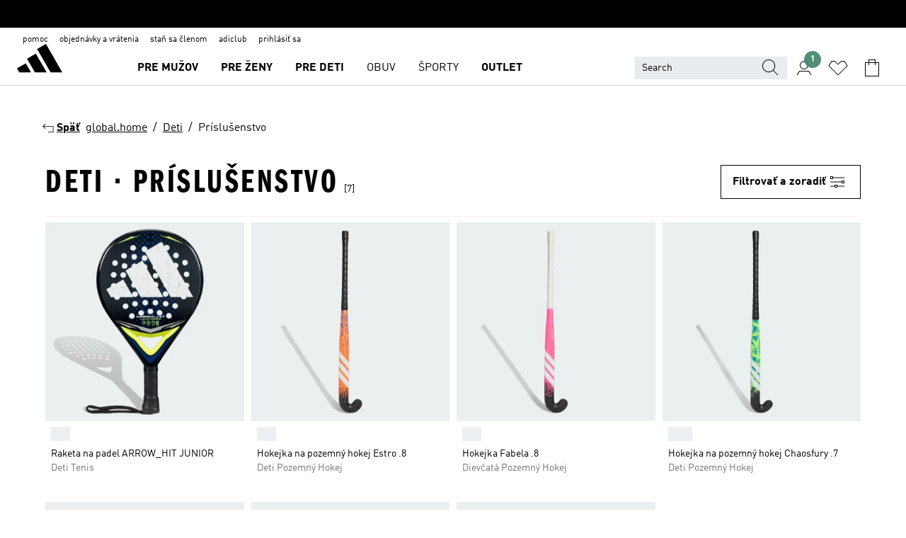

--- FILE ---
content_type: text/html; charset=utf-8
request_url: https://www.adidas.sk/deti-prislusenstvo
body_size: 75199
content:
<!DOCTYPE html><html lang="sk" class="theme-adidas"><head><meta charSet="utf-8"><title>Deti - Prislusenstvo | adidas SK</title><meta name="description" content="Získajte svoje Deti - Prislusenstvo na www.adidas.sk. Všetky štýly a farby nájdete na adidas online"><meta name="viewport" content="width=device-width, initial-scale=1"><link rel="icon" href="/static/glass/plp/plp-app/favicon.ico"><meta name="apple-itunes-app" data-auto-id="native-iOS-banner" content="app-id=1266591536, app-argument=/"><meta name="robots" content="index,follow"><meta property="og:title" content="Deti - Prislusenstvo | adidas SK"><meta property="og:description" content="Získajte svoje Deti - Prislusenstvo na www.adidas.sk. Všetky štýly a farby nájdete na adidas online"><meta property="og:site_name" content="adidas SK"><meta property="og:url" content="https://www.adidas.sk/deti-prislusenstvo"><link rel="canonical" href="https://www.adidas.sk/deti-prislusenstvo"><link rel="alternate" href="https://www.adidas.sk/deti-prislusenstvo" hrefLang="sk-SK"><link rel="alternate" href="https://www.adidas.se/barn-utrustning" hrefLang="sv-SE"><link rel="alternate" href="https://www.adidas.pt/equipamento-crianca" hrefLang="pt-PT"><link rel="alternate" href="https://www.adidas.pl/dzieci-wyposazenie" hrefLang="pl-PL"><link rel="alternate" href="https://www.adidas.no/equipment-barn" hrefLang="no-NO"><link rel="alternate" href="https://www.adidas.nl/kinderen-uitrustingen" hrefLang="nl-NL"><link rel="alternate" href="https://www.adidas.it/attrezzatura-bambini" hrefLang="it-IT"><link rel="alternate" href="https://www.adidas.ie/kids-equipment" hrefLang="en-IE"><link rel="alternate" href="https://www.adidas.gr/παιδικά-εξοπλισμός" hrefLang="el-GR"><link rel="alternate" href="https://www.adidas.fr/equipements-enfants" hrefLang="fr-FR"><link rel="alternate" href="https://www.adidas.fi/kids-equipment" hrefLang="en-FI"><link rel="alternate" href="https://www.adidas.es/equipo_de_entrenamiento-ninos" hrefLang="es-ES"><link rel="alternate" href="https://www.adidas.dk/born-udstyr" hrefLang="da-DK"><link rel="alternate" href="https://www.adidas.de/kinder-ausrustung" hrefLang="de-DE"><link rel="alternate" href="https://www.adidas.cz/deti-vybaveni" hrefLang="cs-CZ"><link rel="alternate" href="https://www.adidas.co.uk/kids-equipment" hrefLang="en-GB"><link rel="alternate" href="https://www.adidas.co.th/th/เด็ก-อุปกรณ์" hrefLang="th-TH"><link rel="alternate" href="https://www.adidas.ch/it/attrezzatura-bambini" hrefLang="it-CH"><link rel="alternate" href="https://www.adidas.ch/fr/equipements-enfants" hrefLang="fr-CH"><link rel="alternate" href="https://www.adidas.ch/en/kids-equipment" hrefLang="en-CH"><link rel="alternate" href="https://www.adidas.ch/de/kinder-ausrustung" hrefLang="de-CH"><link rel="alternate" href="https://www.adidas.be/nl/kinderen-uitrustingen" hrefLang="nl-BE"><link rel="alternate" href="https://www.adidas.be/fr/equipements-enfants" hrefLang="fr-BE"><link rel="alternate" href="https://www.adidas.be/en/kids-equipment" hrefLang="en-BE"><link rel="alternate" href="https://www.adidas.at/kinder-ausrustung" hrefLang="de-AT"><meta name="next-head-count" content="37"><link rel="preconnect" href="//esm.glass.adidas.com"><link rel="preconnect" href="//microfrontends.glass.adidas.com"><link rel="stylesheet" href="https://esm.glass.adidas.com/@adl/collection@6.1.2/css"><link rel="stylesheet" href="https://esm.glass.adidas.com/@adl/stripes-tokens-web-adidas@1.2.58/css/index.css"><link rel="stylesheet" href="https://esm.glass.adidas.com/@adl/grid@7.0.0-beta.13"><link rel="stylesheet" href="https://esm.glass.adidas.com/@adl/typography@1.1.0"><script type="module" id="external-dependencies">
         import React from 'https://esm.glass.adidas.com/v1/react@18.3.1';
         window.React = React;
      
         import ReactDOM from 'https://esm.glass.adidas.com/v1/react-dom@18.3.1';
         window.ReactDOM = ReactDOM;
      </script><script id="performance-load">
  window.addEventListener('load', function (e) { window.BOOMR_onload = (e && e.timeStamp) || new Date().getTime() }, false);

  window.BOOMR = window.BOOMR || {};
  window.BOOMR.snippetExecuted = true;
  if (window.performance && performance.mark) performance.mark('TTP');

  function SSR_PERFORMANCE_MEASUREMENT(e) {
    try {
        e.onload = undefined;
        if (
            e.complete &&
            window.performance &&
            typeof window.performance.getEntriesByName == 'function' &&
            window.performance.getEntriesByName(e.src)
        ) {
            window.ssrLoadedTimeStamp = window.performance.timing.navigationStart + window.performance.getEntriesByName(e.src)[0].responseEnd;
        } else {
            window.ssrLoadedTimeStamp = new Date().getTime();
            if (window.performance && performance.mark) performance.mark('SSR Visually Complete');
        }
    } catch (e) {}
  }

  var injectSsrPerformanceInstrument = document.querySelector('[data-inject_ssr_performance_instrument]');

  if (injectSsrPerformanceInstrument !== null) {
    if (injectSsrPerformanceInstrument.complete) {
      window.SSR_PERFORMANCE_MEASUREMENT(injectSsrPerformanceInstrument);
    } else {
        injectSsrPerformanceInstrument.addEventListener('load', window.SSR_PERFORMANCE_MEASUREMENT(injectSsrPerformanceInstrument));
    }
  } 

  
      (function(i,s,o,g,r,a,m){
      i['InstanaEumObject']=r;
      i[r]=i[r]||function(){(i[r].q=i[r].q||[]).push(arguments)},
      i[r].l=1*new Date();
      a=s.createElement(o),
      m=s.getElementsByTagName(o)[0];
      a.async=1;
      a.src=g;
      m.parentNode.insertBefore(a,m)
      })(window,document,'script','//eum.instana.io/eum.min.js','ineum');
      ineum('reportingUrl', 'https://eum-eu-west-1.instana.io');
      ineum('autoClearResourceTimings', false);
      ineum('ignoreErrorMessages',[
        /.*Failed to execute 'querySelector'.*/i,
        /.*ResizeObserver loop limit exceeded.*/i
      ]);
      ineum('meta', 'userAgent', window.navigator.userAgent);
      ineum('apiKey', 'BDBM8oS7QzGntzAncTouGg');
      ineum('page', 'PLP_ProductListPage');
  </script><link rel="preload" href="/static/glass/plp/plp-app/a4076517ebc091e285caa39e89aafbd54bc22e20/_next/static/css/421382a4fed4a3f1.css" as="style"><link rel="stylesheet" href="/static/glass/plp/plp-app/a4076517ebc091e285caa39e89aafbd54bc22e20/_next/static/css/421382a4fed4a3f1.css" data-n-g=""><link rel="preload" href="/static/glass/plp/plp-app/a4076517ebc091e285caa39e89aafbd54bc22e20/_next/static/css/9f879f1b3a51db90.css" as="style"><link rel="stylesheet" href="/static/glass/plp/plp-app/a4076517ebc091e285caa39e89aafbd54bc22e20/_next/static/css/9f879f1b3a51db90.css" data-n-p=""><link rel="preload" href="/static/glass/plp/plp-app/a4076517ebc091e285caa39e89aafbd54bc22e20/_next/static/css/ac330ae49fd49ef9.css" as="style"><link rel="stylesheet" href="/static/glass/plp/plp-app/a4076517ebc091e285caa39e89aafbd54bc22e20/_next/static/css/ac330ae49fd49ef9.css"><noscript data-n-css=""></noscript><script defer="" nomodule="" src="/static/glass/plp/plp-app/a4076517ebc091e285caa39e89aafbd54bc22e20/_next/static/chunks/polyfills-c67a75d1b6f99dc8.js"></script><script defer="" src="/static/glass/plp/plp-app/a4076517ebc091e285caa39e89aafbd54bc22e20/_next/static/chunks/586.c12c99802a6bc400.js"></script><script src="/static/glass/plp/plp-app/a4076517ebc091e285caa39e89aafbd54bc22e20/_next/static/chunks/webpack-ce43791fa2678a7b.js" defer=""></script><script src="/static/glass/plp/plp-app/a4076517ebc091e285caa39e89aafbd54bc22e20/_next/static/chunks/framework-2930527e9e7b48c3.js" defer=""></script><script src="/static/glass/plp/plp-app/a4076517ebc091e285caa39e89aafbd54bc22e20/_next/static/chunks/main-1dd0db79b3053154.js" defer=""></script><script src="/static/glass/plp/plp-app/a4076517ebc091e285caa39e89aafbd54bc22e20/_next/static/chunks/pages/_app-8f044c8f2aa761a9.js" defer=""></script><script src="/static/glass/plp/plp-app/a4076517ebc091e285caa39e89aafbd54bc22e20/_next/static/chunks/78-78466e10b3b49ba0.js" defer=""></script><script src="/static/glass/plp/plp-app/a4076517ebc091e285caa39e89aafbd54bc22e20/_next/static/chunks/74-cd8702e63cf08093.js" defer=""></script><script src="/static/glass/plp/plp-app/a4076517ebc091e285caa39e89aafbd54bc22e20/_next/static/chunks/743-4c0a1ae3daa3b51f.js" defer=""></script><script src="/static/glass/plp/plp-app/a4076517ebc091e285caa39e89aafbd54bc22e20/_next/static/chunks/10-aeb4a29a2a987728.js" defer=""></script><script src="/static/glass/plp/plp-app/a4076517ebc091e285caa39e89aafbd54bc22e20/_next/static/chunks/pages/%5Bpath%5D-4ba1297d02dbeabb.js" defer=""></script><script src="/static/glass/plp/plp-app/a4076517ebc091e285caa39e89aafbd54bc22e20/_next/static/HxRmdupXjNPAyV_wOK8md/_buildManifest.js" defer=""></script><script src="/static/glass/plp/plp-app/a4076517ebc091e285caa39e89aafbd54bc22e20/_next/static/HxRmdupXjNPAyV_wOK8md/_ssgManifest.js" defer=""></script><link rel="stylesheet" data-name="side-panel-mf" href="https://microfrontends.glass.adidas.com/side-panel-mf/style.css"><link rel="stylesheet" data-name="header-mf" href="https://microfrontends.glass.adidas.com/header-mf/7454c96938c6e388b125f2cd37159eb2ac06c469/style.css"><link rel="stylesheet" data-name="footer-mf" href="https://microfrontends.glass.adidas.com/footer-mf/7454c96938c6e388b125f2cd37159eb2ac06c469/style.css">
<script>(window.BOOMR_mq=window.BOOMR_mq||[]).push(["addVar",{"rua.upush":"false","rua.cpush":"false","rua.upre":"false","rua.cpre":"false","rua.uprl":"false","rua.cprl":"false","rua.cprf":"false","rua.trans":"","rua.cook":"false","rua.ims":"false","rua.ufprl":"false","rua.cfprl":"false","rua.isuxp":"false","rua.texp":"norulematch","rua.ceh":"false","rua.ueh":"false","rua.ieh.st":"0"}]);</script>
                              <script>!function(a){var e="https://s.go-mpulse.net/boomerang/",t="addEventListener";if("False"=="True")a.BOOMR_config=a.BOOMR_config||{},a.BOOMR_config.PageParams=a.BOOMR_config.PageParams||{},a.BOOMR_config.PageParams.pci=!0,e="https://s2.go-mpulse.net/boomerang/";if(window.BOOMR_API_key="VS6YR-U7NVZ-5H8FH-JJDPK-U3R2E",function(){function n(e){a.BOOMR_onload=e&&e.timeStamp||(new Date).getTime()}if(!a.BOOMR||!a.BOOMR.version&&!a.BOOMR.snippetExecuted){a.BOOMR=a.BOOMR||{},a.BOOMR.snippetExecuted=!0;var i,_,o,r=document.createElement("iframe");if(a[t])a[t]("load",n,!1);else if(a.attachEvent)a.attachEvent("onload",n);r.src="javascript:void(0)",r.title="",r.role="presentation",(r.frameElement||r).style.cssText="width:0;height:0;border:0;display:none;",o=document.getElementsByTagName("script")[0],o.parentNode.insertBefore(r,o);try{_=r.contentWindow.document}catch(O){i=document.domain,r.src="javascript:var d=document.open();d.domain='"+i+"';void(0);",_=r.contentWindow.document}_.open()._l=function(){var a=this.createElement("script");if(i)this.domain=i;a.id="boomr-if-as",a.src=e+"VS6YR-U7NVZ-5H8FH-JJDPK-U3R2E",BOOMR_lstart=(new Date).getTime(),this.body.appendChild(a)},_.write("<bo"+'dy onload="document._l();">'),_.close()}}(),"".length>0)if(a&&"performance"in a&&a.performance&&"function"==typeof a.performance.setResourceTimingBufferSize)a.performance.setResourceTimingBufferSize();!function(){if(BOOMR=a.BOOMR||{},BOOMR.plugins=BOOMR.plugins||{},!BOOMR.plugins.AK){var e=""=="true"?1:0,t="",n="amiu6naxzcoao2l2fn7a-f-d31e945de-clientnsv4-s.akamaihd.net",i="false"=="true"?2:1,_={"ak.v":"39","ak.cp":"900032","ak.ai":parseInt("238272",10),"ak.ol":"0","ak.cr":9,"ak.ipv":4,"ak.proto":"h2","ak.rid":"a6021ae2","ak.r":44387,"ak.a2":e,"ak.m":"dsca","ak.n":"essl","ak.bpcip":"3.17.79.0","ak.cport":43600,"ak.gh":"23.192.164.18","ak.quicv":"","ak.tlsv":"tls1.3","ak.0rtt":"","ak.0rtt.ed":"","ak.csrc":"-","ak.acc":"","ak.t":"1769614206","ak.ak":"hOBiQwZUYzCg5VSAfCLimQ==Jf/wRBZbOlbu+Ms8QK754DaTLY6GkaX+Xmjn5AFExwtgnPXPsRKG3FgulhI1BTSPHflpxafhLTV/8UNY/nfq3lwcSPlWFDtX2dn/YpZWbETQXLs2Zau6LJm3kRRORioIDqvCRDtIwrNuo/JVGs1z/hNnFVHpDbWwM2QnnAoCt/PhLlad0z+6gn4llq8x2hhccXZgoixV03XuqASdDka0zqMORiSt5sP5mGKMX8Vi3sau6v5ug39asEJZKe4vX5VR9a4nm7MQ3M7vbynVvg5VszbFJme9JS0o0QM+Ch/Pi5qyJMJPDDZXpO8S136vPxXW8Bkv6yG98/S7lnYS6UBR7+KUj4/ZRXCMdenGwr6dEap11pQ1+BpnUoif2+im+WRciULZh/E5QTq0moJ8uUgBkaH6cwzu327FDCnluzwpFpo=","ak.pv":"3647","ak.dpoabenc":"","ak.tf":i};if(""!==t)_["ak.ruds"]=t;var o={i:!1,av:function(e){var t="http.initiator";if(e&&(!e[t]||"spa_hard"===e[t]))_["ak.feo"]=void 0!==a.aFeoApplied?1:0,BOOMR.addVar(_)},rv:function(){var a=["ak.bpcip","ak.cport","ak.cr","ak.csrc","ak.gh","ak.ipv","ak.m","ak.n","ak.ol","ak.proto","ak.quicv","ak.tlsv","ak.0rtt","ak.0rtt.ed","ak.r","ak.acc","ak.t","ak.tf"];BOOMR.removeVar(a)}};BOOMR.plugins.AK={akVars:_,akDNSPreFetchDomain:n,init:function(){if(!o.i){var a=BOOMR.subscribe;a("before_beacon",o.av,null,null),a("onbeacon",o.rv,null,null),o.i=!0}return this},is_complete:function(){return!0}}}}()}(window);</script></head><body><div id="__next"><script id="__SOLE_HOST_INFO__">
        window.__SOLE_HOST_INFO__ = {"appId":"@plp/app","originalHost":"www.adidas.sk","pageType":"ProductListingPage","context":{"brand":"adidas","locale":"sk_SK","env":"production"},"initialised":true};
      </script><script id="__ECOM_BAG__">
        window.__ECOM_BAG__ = undefined;
      </script><script id="__ECOM_WISHLIST__">
        window.__ECOM_WISHLIST__ = undefined;
      </script><div id="gl-theme-icons" style="width:0;height:0;position:absolute;overflow:hidden"><svg xmlns="http://www.w3.org/2000/svg" width="24" height="2350"><symbol fill="none" id="adiclub-logo" viewBox="0 0 24 24"><title>adiclub-logo</title><path d="M3.348 10.787a2.087 2.087 0 0 0-1.22-.375 2.096 2.096 0 0 0-1.505.633A2.165 2.165 0 0 0 0 12.575c0 1.192.963 2.177 2.128 2.177.435.003.86-.127 1.22-.375v.278h1.004v-4.201H3.348v.333Zm-1.192 2.98a1.17 1.17 0 0 1-.834-.35 1.21 1.21 0 0 1 0-1.697 1.17 1.17 0 0 1 .834-.351c.314.003.615.13.838.356.222.225.35.53.354.85a1.2 1.2 0 0 1-1.192 1.192Zm5.897-2.98a2.046 2.046 0 0 0-1.207-.375 2.104 2.104 0 0 0-1.562.606 2.204 2.204 0 0 0 0 3.13 2.104 2.104 0 0 0 1.563.605 2.153 2.153 0 0 0 1.206-.375v.277h1.015V9.026H8.053v1.761Zm-1.177 2.98c-.651 0-1.193-.54-1.193-1.192a1.23 1.23 0 0 1 .355-.85c.223-.226.523-.354.838-.357.637 0 1.18.554 1.18 1.206a1.22 1.22 0 0 1-.351.841 1.18 1.18 0 0 1-.83.352Zm2.698-3.313h1.018v4.2h-1.02l.002-4.2Zm1.017-.388H9.57v-1.04h1.017l.003 1.04Zm3.38 3.403.07.045c-.179.395-.417.695-.713.9-.282.202-.62.31-.965.31a1.494 1.494 0 0 1-.726-.168 1.151 1.151 0 0 1-.48-.491 1.644 1.644 0 0 1-.172-.774 3.313 3.313 0 0 1 .183-1.113c.115-.332.287-.64.51-.91a2.5 2.5 0 0 1 .747-.62 1.88 1.88 0 0 1 .9-.226 1.485 1.485 0 0 1 1.175.53l-.644.58h-.026c-.075-.277-.171-.482-.287-.616a.553.553 0 0 0-.426-.199.692.692 0 0 0-.453.186c-.16.143-.292.314-.391.505a3.309 3.309 0 0 0-.382 1.557c0 .347.078.623.235.827a.75.75 0 0 0 .617.305c.225.003.447-.049.648-.15.22-.122.417-.283.579-.477h.002Zm1.316.08a2.354 2.354 0 0 0-.022.442c.008.101.059.15.152.15a.21.21 0 0 0 .095-.026.316.316 0 0 0 .088-.062l.052.036c-.07.178-.177.34-.313.473a.67.67 0 0 1-.478.182c-.197 0-.34-.073-.427-.217-.087-.144-.104-.39-.052-.739l.59-3.824-.165-.583.009-.053L15.946 9l.044.026-.704 4.523Zm4.164 0a2.345 2.345 0 0 0-.022.442c.009.101.06.15.152.15a.211.211 0 0 0 .096-.026.332.332 0 0 0 .087-.062l.052.036a1.37 1.37 0 0 1-.312.473.67.67 0 0 1-.479.182c-.197 0-.34-.073-.426-.217-.087-.144-.104-.39-.052-.739l.048-.312a3.727 3.727 0 0 1-.357.462c-.204.23-.44.428-.7.589a1.454 1.454 0 0 1-.765.233c-.226 0-.4-.074-.52-.22a1.145 1.145 0 0 1-.236-.576 2.519 2.519 0 0 1 .01-.752l.286-1.857-.165-.583.008-.053 1.131-.327.044.027-.417 2.697c-.052.343-.042.589.03.74a.36.36 0 0 0 .335.224.958.958 0 0 0 .461-.141 2.99 2.99 0 0 0 .51-.367c.14-.124.273-.258.395-.4l.279-1.816-.166-.583.01-.053 1.13-.327.044.027-.491 3.13Zm4.427-2.53a1.103 1.103 0 0 0-.339-.46.8.8 0 0 0-.504-.168 1.521 1.521 0 0 0-.709.195c-.262.14-.5.323-.705.54-.103.106-.2.22-.288.34l.378-2.437L21.67 9l-1.134.327-.009.053.165.583-.729 4.734.035.027.808-.3c.059.043.12.082.184.118.214.121.481.181.8.181.303.002.6-.079.861-.234.277-.165.517-.386.705-.65.21-.292.37-.618.474-.964.115-.38.172-.776.17-1.174a1.757 1.757 0 0 0-.122-.68v-.002Zm-.913 1.928c-.064.26-.159.511-.283.747a1.86 1.86 0 0 1-.4.527.677.677 0 0 1-.488.195.67.67 0 0 1-.478-.218 1.58 1.58 0 0 1-.324-.546l.283-1.823a3.46 3.46 0 0 1 .563-.484c.27-.182.5-.274.692-.274a.428.428 0 0 1 .409.248c.086.165.13.422.13.77 0 .29-.034.577-.104.858" fill="currentColor"></path></symbol><symbol id="alert-error" viewBox="0 0 19 19"><title>alert-error</title><g fill="none" stroke="currentColor" stroke-miterlimit="10"><circle cx="9.5" cy="9.5" r="6"></circle><path d="m11.5 7.5-2 2 2 2m-4-4 2 2-2 2" stroke-linecap="square"></path></g></symbol><symbol id="alert-info" viewBox="0 0 19 19"><title>alert-info</title><circle cx="9.5" cy="9.5" r="6" fill="none" stroke="currentColor" stroke-linecap="square" stroke-miterlimit="10"></circle><circle fill="currentColor" cx="9.5" cy="6.5" r="0.65"></circle><path d="M9.5 8.5v4" fill="none" stroke="currentColor" stroke-linecap="square" stroke-miterlimit="10"></path></symbol><symbol id="alert-success" viewBox="0 0 19 19"><title>alert-success</title><g fill="none" stroke="currentColor" stroke-linecap="square" stroke-miterlimit="10"><path d="m6.5 9.93 1.71 1.71 4.29-4.28"></path><circle cx="9.5" cy="9.5" r="6"></circle></g></symbol><symbol id="alert-warning" viewBox="0 0 19 19"><title>alert-warning</title><path fill="none" stroke="currentColor" stroke-miterlimit="10" d="m9.5 3.5-7 12h14l-7-12z"></path><circle fill="currentColor" cx="9.5" cy="13.53" r="0.65"></circle><path stroke-linecap="square" fill="none" stroke="currentColor" stroke-miterlimit="10" d="M9.5 11.53v-4"></path></symbol><symbol id="broken-image" viewBox="0 0 17 19"><title>broken-image</title><g fill="none" stroke="currentColor" stroke-miterlimit="10"><circle cx="12.5" cy="8.5" r="2"></circle><path d="m.5 14.5 4-7 3.75 7"></path><path stroke-linecap="square" d="M.5 4.5h16v10H.5zm15-2-14 14"></path><path d="m7.5 14.4 2-2.9 2 3"></path></g></symbol><symbol id="checkmark" viewBox="0 0 19 19"><title>checkmark</title><path fill="none" stroke="currentColor" stroke-linecap="square" stroke-miterlimit="10" d="m2.5 10.5 4 4 10-10"></path></symbol><symbol id="contact-email" viewBox="0 0 15 19"><title>contact-email</title><g fill="none" stroke="currentColor" stroke-miterlimit="10"><path stroke-linecap="square" d="M.5 5.5h14v8H.5z"></path><path d="m10.5 9.5 4 4m-14-8 7 6 7-6m-10 4-4 4"></path></g></symbol><symbol id="contact-phone" viewBox="0 0 9 19"><title>contact-phone</title><g fill="none" stroke="currentColor" stroke-miterlimit="10"><path d="M.5 2.5h8v14h-8zm0 11h8m-8-9h8"></path><circle cx="4.5" cy="14.5" r="1"></circle></g></symbol><symbol id="customization" viewBox="0 0 19 19"><title>customization</title><path d="M12.504.717 2.424 12.219l1.785 1.566L14.291 2.281ZM1.65 13.109l-.462 2.329 2.244-.76Z" fill="currentColor"></path><path d="m8.598 10.592-4.56 5.214a8.313 8.313 0 0 0 5.046 2.16z" fill="#3175de"></path><path d="m17.943 9.132-7.339.487 5.712 5.011a8.313 8.313 0 0 0 1.627-5.463z" fill="#f9b900"></path><path d="m9.785 10.486.499 7.469a8.313 8.313 0 0 0 5.26-2.375z" fill="#00ac37"></path><path d="M17.813 7.956a8.313 8.313 0 0 0-2.791-4.655l-4.536 5.13z" fill="#ea2c35"></path></symbol><symbol id="forbidden" viewBox="0 0 13 19"><title>forbidden</title><g fill="none" stroke="currentColor" stroke-miterlimit="10"><circle cx="6.5" cy="9.5" r="6"></circle><path stroke-linecap="square" d="m2.5 5.5 8 8"></path></g></symbol><symbol id="locked" viewBox="0 0 19 19"><title>locked</title><g fill="none" stroke="currentColor" stroke-miterlimit="10"><path d="M13.5 7.5v-1a4 4 0 0 0-8 0v1m-2 0h12v8h-12z"></path><circle cx="9.5" cy="10.68" r="1.18"></circle><path stroke-linecap="square" d="M9.5 13.5v-1.64"></path></g></symbol><symbol id="logo" viewBox="0 0 24 24"><title>logo</title><path d="M15.72 13.61h4.67l-6-10.47-3.5 2 4.87 8.45zm-5.17 1v-1h3.68l-3.92-6.79-3.51 2 2.75 4.78v1zm-7.83-2.19.67 1.19h4.67l-1.85-3.2-3.49 2zm11.51 1.19v1.69a2 2 0 0 0-1.23-.37 2.08 2.08 0 0 0 0 4.16 2.12 2.12 0 0 0 1.19-.37V19h1v-5.39zm-6.17 0v1.69a2 2 0 0 0-1.19-.37 2.08 2.08 0 0 0 0 4.16 2.1 2.1 0 0 0 1.19-.37V19h1v-5.39zm12.22 4.08c0 .81.72 1.39 1.88 1.39.94 0 1.72-.41 1.72-1.32 0-.63-.35-1-1.17-1.15l-.64-.13c-.41-.08-.69-.16-.69-.4s.27-.39.62-.39.71.25.72.55h1c-.05-.78-.68-1.31-1.7-1.31s-1.67.57-1.67 1.32c0 .92.74 1.06 1.38 1.18l.53.1c.38.07.54.18.54.4s-.19.39-.64.39c-.65 0-.86-.34-.87-.63zM18.91 19h1v-4h-1v.32a2 2 0 0 0-1.19-.37 2.08 2.08 0 0 0 0 4.16 2.12 2.12 0 0 0 1.19-.37V19zM3.39 19h1v-4h-1v.32a2 2 0 0 0-1.19-.37 2.08 2.08 0 1 0 0 4.16 2.12 2.12 0 0 0 1.19-.37V19zm7.16 0v-4h-1v4zm-9.46-2a1.15 1.15 0 1 1 1.15 1.15A1.15 1.15 0 0 1 1.09 17zm4.68 0a1.15 1.15 0 1 1 1.15 1.15A1.14 1.14 0 0 1 5.77 17zm10.84 0a1.15 1.15 0 1 1 1.15 1.15A1.15 1.15 0 0 1 16.61 17zm-4.67 0a1.15 1.15 0 1 1 1.15 1.15A1.14 1.14 0 0 1 11.94 17z" fill="currentColor"></path></symbol><symbol id="personalisation-flag" viewBox="0 0 15 19"><title>personalisation-flag</title><g fill="none" stroke="currentColor" stroke-miterlimit="10"><path d="M14.5 13.5H.5v-10h14z"></path><path stroke-linecap="square" d="M7.5 5.5v6m3-3h-6m-4-6v15"></path></g></symbol><symbol id="personalization" viewBox="0 0 19 19"><title>personalization</title><path d="m1.188 15.438.475-2.375 1.78 1.544zM12.23.95 2.376 12.231l1.782 1.544 9.856-11.162z" fill="currentColor"></path><path d="M12.943 6.176 9.5 15.437h1.9l.594-1.662h3.324l.594 1.662h1.9l-3.442-9.26h-1.426zm.713 2.73 1.187 3.324h-2.375l1.188-3.324zm-12.47 7.72v1.187h16.626v-1.188H1.187z" fill="#0286cd"></path></symbol><symbol id="rating-active" viewBox="0 0 19 19"><title>rating-active</title><path d="m9.5 14.26 5.86 4.26-2.23-6.91L19 7.35h-7.25L9.5.48 7.25 7.35H0l5.87 4.26-2.24 6.91z" fill="currentColor"></path></symbol><symbol id="rating-inactive" viewBox="0 0 19 19"><title>rating-inactive</title><path d="M15.01 8.644h-4.204L9.5 4.651 8.195 8.644H3.99l3.407 2.475-1.304 4.007L9.5 12.652l3.397 2.474-1.294-4.008zM19 7.348l-5.874 4.266 2.23 6.906L9.5 14.254 3.626 18.52l2.248-6.906L0 7.348h7.255L9.5.48l2.246 6.868z" fill="currentColor"></path></symbol><symbol id="size-guide" viewBox="0 0 19 19"><title>size-guide</title><g fill="none" stroke="currentColor" stroke-miterlimit="10"><path d="M.5 6.5h18v6H.5z"></path><path stroke-linecap="square" d="M3.5 12.5v-3m3 3v-2m3 2v-3m6 3v-3m-3 3v-2"></path></g></symbol><symbol id="tooltip" viewBox="0 0 14 24"><title>tooltip</title><path fill="currentColor" d="M.49 7.22A6.14 6.14 0 0 1 7 1.76a5.88 5.88 0 0 1 6.25 6c0 3.62-2.6 5.61-5.58 6.07V17H5.1v-5.13c3 0 5.67-.91 5.67-4.06A3.58 3.58 0 0 0 6.94 4.1 3.68 3.68 0 0 0 3 7.22zM5.1 22v-2.68h2.54V22z"></path></symbol><symbol id="usp-checkmark" viewBox="0 0 17 19"><title>usp-checkmark</title><path fill="none" stroke="currentColor" stroke-linecap="square" stroke-miterlimit="10" d="m1.5 10.5 4 4 10-10"></path></symbol><symbol id="usp-delivery-cash" viewBox="0 0 24 24"><title>usp-delivery-cash</title><g fill="none" fill-rule="evenodd"><path d="m15.235 4.5-1.312 3h-3.846l-1.312-3h6.47Z" stroke="currentColor"></path><path d="M12.002 18.5c2.279 0 4.575-.565 5.861-1.76.364-.34.57-.763.623-1.269.059-.567-.067-1.227-.356-1.98-.617-1.609-1.967-3.602-4.034-5.991h-4.2c-2.06 2.395-3.407 4.392-4.024 6-.29.754-.416 1.413-.359 1.98.051.503.255.924.615 1.26 1.281 1.19 3.586 1.76 5.874 1.76Z" stroke="currentColor"></path><path d="M12 15.57v-.68a2 2 0 0 1-1-.299l.16-.46c.295.199.644.303 1 .299a.71.71 0 0 0 .795-.613.548.548 0 0 0 .005-.057c0-.37-.26-.6-.76-.81-.7-.27-1.12-.58-1.12-1.17a1.12 1.12 0 0 1 1-1.1V10h.42v.66c.312.002.617.081.89.23l-.17.45a1.688 1.688 0 0 0-.86-.23c-.52 0-.72.31-.72.59 0 .28.25.53.84.77s1 .64 1 1.24a1.18 1.18 0 0 1-1.07 1.16v.7H12Z" fill="currentColor"></path><path d="M12 15.57v-.68a2 2 0 0 1-1-.299l.16-.46c.295.199.644.303 1 .299a.71.71 0 0 0 .795-.613.548.548 0 0 0 .005-.057c0-.37-.26-.6-.76-.81-.7-.27-1.12-.58-1.12-1.17a1.12 1.12 0 0 1 1-1.1V10h.42v.66c.312.002.617.081.89.23l-.17.45a1.688 1.688 0 0 0-.86-.23c-.52 0-.72.31-.72.59 0 .28.25.53.84.77s1 .64 1 1.24a1.18 1.18 0 0 1-1.07 1.16v.7H12Z" stroke="currentColor" stroke-width="0.37"></path></g></symbol><symbol fill="none" id="usp-delivery-delay" viewBox="0 0 24 24"><title>usp-delivery-delay</title><path fill-rule="evenodd" clip-rule="evenodd" d="M13.143 12.937a1.241 1.241 0 0 1-1.077.797c-.631 0-1.143-.51-1.143-1.14v-.045c.014-.487.326-.916.787-1.077V8.07h.753v3.382c.326.141.58.41.701.743h1.797v.743h-1.818Z" fill="currentColor"></path><path d="M12 19a7 7 0 1 0 0-14 7 7 0 0 0 0 14Z" stroke="currentColor"></path></symbol><symbol id="usp-delivery-evening" viewBox="0 0 24 24"><title>usp-delivery-evening</title><path d="M11.544 8.404a5.3 5.3 0 0 0-2.31 7.05 5.15 5.15 0 0 0 6.94 2.4 4.832 4.832 0 0 0 1.84-1.511 4.64 4.64 0 0 1-5.7-2.49 4.905 4.905 0 0 1-.52-2 5.15 5.15 0 0 1 2-4 6.194 6.194 0 0 0-2.25.55Zm7.47 4.7-3-3m3 0-3 3m-7.66-4.75-3-3m3 0-3 3" fill="none" fill-rule="evenodd" stroke="currentColor" stroke-width="1.001"></path></symbol><symbol fill="none" id="usp-delivery-same-day" viewBox="0 0 24 24"><title>usp-delivery-same-day</title><path d="M5 14.469h2m-3-2h3m0-2H3" stroke="currentColor" stroke-linecap="square"></path><path d="M8.568 17c.374.365.788.688 1.236.962 3.302 2.025 7.626.996 9.656-2.296a6.987 6.987 0 0 0-2.305-9.628A7.03 7.03 0 0 0 7.72 8" stroke="currentColor"></path><path fill-rule="evenodd" clip-rule="evenodd" d="M14.72 12.868a1.24 1.24 0 0 1-1.077.797 1.14 1.14 0 0 1-1.143-1.14v-.045c.014-.488.326-.917.787-1.077V8h.753v3.382c.326.14.58.409.701.743h1.797v.743H14.72Z" fill="currentColor"></path></symbol><symbol id="usp-delivery-store" viewBox="0 0 24 24"><title>usp-delivery-store</title><g stroke="currentColor" fill="none" fill-rule="evenodd"><path stroke-width="1.042" d="M5.576 6.419h12.498l.792 4.042v1.558H4.773v-1.56zm.626 11.984v-6.384m11.302 6.012V12.02"></path><path stroke-width="1.001" stroke-linecap="square" d="M3.896 18.46h16.333"></path><path stroke-width="1.042" d="M10.402 12.02v6.337M3 18.46h17.733"></path><path stroke-width="0.754" d="m16.029 15.911-.868.98m.868-2.585-2.417 2.706"></path></g></symbol><symbol id="usp-delivery" viewBox="0 0 19 19"><title>usp-delivery</title><g fill="none" stroke="currentColor" stroke-miterlimit="10"><path d="M13.42 13.5H9.5"></path><path stroke-linecap="square" d="M4.5 5.5h10l4 3v5h-2m-10 0h-2m0-6h-4"></path><circle cx="8" cy="13" r="1.5"></circle><circle cx="15" cy="13" r="1.5"></circle><path stroke-linecap="square" d="M1.5 9.5h3m-2 2h2"></path></g></symbol><symbol id="usp-exchange" viewBox="0 0 24 24"><title>usp-exchange</title><g stroke="currentColor" stroke-width="1.145" fill="none" fill-rule="evenodd"><path d="m12.982 12.184 2.671 3.07-2.671 3.08m-8.41-3.079h10.76M9.623 5.374l-2.66 3.08 2.66 3.07"></path><path stroke-linecap="round" d="M7.273 8.454h12.01v6.8m-1.481.001h1.48M4.572 7.444v7.811m1.48 0h-1.48"></path></g></symbol><symbol id="usp-free-returns" viewBox="0 0 19 19"><title>usp-free-returns</title><g fill="none" stroke="currentColor" stroke-miterlimit="10"><path stroke-linecap="square" d="M16.5 11.5h-2m3-2h-3m0-4H.5v8h14"></path><path d="M.5 7.5h11m-8 0 4 6m-2-6 4 6m-2-6 4 6"></path><path stroke-linecap="square" d="M14.5 7.5h4"></path></g></symbol><symbol id="usp-gift-card" viewBox="0 0 24 24"><title>usp-gift-card</title><path d="M4.5 17.5h15v-10h-15zm1-8h13m-7 3h5m-5 2h4" fill="none" fill-rule="evenodd" stroke-linecap="square" stroke="currentColor"></path></symbol><symbol id="usp-klarna" viewBox="0 0 24 24"><title>usp-klarna</title><g fill="none" fill-rule="evenodd"><path d="M9.327 1.182H6.718a6.67 6.67 0 0 1-2.69 5.39l-1.037.774L7 12.8h3.282L6.6 7.773a9.243 9.243 0 0 0 2.727-6.591M0 12.79h2.673V1.183H0zm12.136-2.854a1.5 1.5 0 1 0 .01 0h-.01Z" fill="currentColor" transform="translate(6 5)"></path><path d="M11.227 2.28a.587.587 0 0 0 .591-.59.588.588 0 0 0-.59-.59.588.588 0 0 0-.592.59c0 .328.263.59.591.59Zm0-1.071c.263 0 .482.218.482.481a.486.486 0 0 1-.482.482.486.486 0 0 1-.481-.482c0-.263.219-.481.481-.481Zm-.087.547h.11l.109.24h.11l-.11-.24c.065-.022.11-.088.11-.175 0-.11-.089-.197-.22-.197h-.219v.612h.11v-.24Zm0-.285h.11c.065 0 .109.044.109.088 0 .065-.022.087-.11.087h-.11v-.175Z" fill="#000" transform="translate(6 5)"></path></g></symbol><symbol id="usp-sale" viewBox="0 0 24 24"><title>usp-sale</title><g fill="none" fill-rule="evenodd"><path d="m14.657 5.65 2.14 1.987L18.5 6.482V18.5h-13V6.482l1.702 1.155L9.343 5.65 12 7.623l2.657-1.974Z" stroke="currentColor"></path><path d="M6.13 3.54a1.761 1.761 0 1 0 0 3.522 1.761 1.761 0 0 0 0-3.523Zm0 1a.76.76 0 1 1 0 1.52.76.76 0 0 1 0-1.52ZM1.76 0a1.76 1.76 0 1 0 0 3.52 1.76 1.76 0 0 0 0-3.52Zm0 1.001a.76.76 0 1 1 0 1.519.76.76 0 0 1 0-1.519ZM6.37.084l.76.652-5.36 6.25-.76-.652z" transform="translate(8 9)" fill="currentColor" fill-rule="nonzero"></path></g></symbol><symbol id="arrow-back" viewBox="0 0 16 24"><title>arrow-back</title><g fill="none" stroke="currentColor" stroke-miterlimit="10" stroke-width="2"><path d="M15 18v-6H2"></path><path d="m6.5 7-5 5 5 5"></path></g></symbol><symbol id="arrow-down" viewBox="0 0 16 24"><title>arrow-down</title><path fill="none" stroke="currentColor" stroke-miterlimit="10" stroke-width="2" d="M1.5 9 8 15.5 14.5 9"></path></symbol><symbol id="arrow-left-long" viewBox="0 0 24 24"><title>arrow-left-long</title><path fill="none" stroke="currentColor" stroke-miterlimit="10" stroke-width="2" d="m6.4 17-5-5 5-5M2 12h22"></path></symbol><symbol id="arrow-left" viewBox="0 0 10 24"><title>arrow-left</title><path fill="none" stroke="currentColor" stroke-miterlimit="10" stroke-width="2" d="M8 5.5 1.5 12 8 18.5"></path></symbol><symbol id="arrow-right-long" viewBox="0 0 24 24"><title>arrow-right-long</title><path d="m17.59 7 5 5-5 5M0 12h22" fill="none" stroke="currentColor" stroke-miterlimit="10" stroke-width="2"></path></symbol><symbol id="arrow-right" viewBox="0 0 10 24"><title>arrow-right</title><path fill="none" stroke="currentColor" stroke-miterlimit="10" stroke-width="2" d="M2 5.5 8.5 12 2 18.5"></path></symbol><symbol id="arrow-up" viewBox="0 0 16 24"><title>arrow-up</title><path fill="none" stroke="currentColor" stroke-miterlimit="10" stroke-width="2" d="M1.5 14.5 8 8l6.5 6.5"></path></symbol><symbol id="bag-active" viewBox="0 0 16 24"><title>bag-active</title><g stroke="currentColor" stroke-miterlimit="10" stroke-width="2"><path fill="currentColor" d="M1 7h14v14H1z"></path><path fill="none" d="M11 10V3H5v7"></path></g></symbol><symbol id="bag-inactive" viewBox="0 0 16 24"><title>bag-inactive</title><g fill="none" stroke="currentColor" stroke-miterlimit="10" stroke-width="2"><path d="M1 7h14v14H1z"></path><path d="M11 10V3H5v7"></path></g></symbol><symbol id="calendar-active" viewBox="0 0 20 24"><title>calendar-active</title><g stroke="currentColor" stroke-miterlimit="10"><path fill="currentColor" stroke-width="2.011" d="M1 10h18v11H1z"></path><path fill="none" stroke-width="2" d="M1 4h18v6H1zm14-3v6M5 7V1"></path></g></symbol><symbol id="calendar-inactive" viewBox="0 0 20 24"><title>calendar-inactive</title><g fill="none" stroke="currentColor" stroke-miterlimit="10"><path stroke-width="2.011" d="M1 10h18v11H1z"></path><path stroke-width="2" d="M1 4h18v6H1zm14-3v6M5 7V1"></path></g></symbol><symbol id="chat" viewBox="0 0 22 24"><title>chat</title><path d="M21 19V3H1v16h5v3l4-3h11zM4 7h14M4 11h14M4 15h14" fill="none" stroke="currentColor" stroke-miterlimit="10" stroke-width="2"></path></symbol><symbol id="checkbox-checkmark" viewBox="0 0 16 24"><title>checkbox-checkmark</title><path fill="none" stroke="currentColor" stroke-miterlimit="10" stroke-width="2" d="m1 13 4 4L15 7"></path></symbol><symbol id="checkmark-full" viewBox="0 0 24 24"><title>checkmark-full</title><g fill="none" fill-rule="evenodd"><circle fill="currentColor" cx="12" cy="12" r="12"></circle><path fill="#fff" d="m9 15.586 9.293-9.293 1.414 1.414L9 18.414l-4.707-4.707 1.414-1.414z"></path></g></symbol><symbol id="clipboard" viewBox="0 0 24 24"><title>clipboard</title><g fill="none" fill-rule="evenodd"><path d="M0 24h24V0H0z"></path><path d="M18 2v3.994h3.994v16h-16V18H2V2h16Zm1.984 6.004H8.004v11.98h11.98V8.004ZM16 4H4v12h1.994V5.995L16 5.994V4Z" fill="currentColor" fill-rule="nonzero"></path></g></symbol><symbol id="close" viewBox="0 0 18 24"><title>close</title><path d="m17 4-8 8 8 8M1 4l8 8-8 8" fill="none" stroke="currentColor" stroke-miterlimit="10" stroke-width="2"></path></symbol><symbol id="cross-small" viewBox="0 0 14 24"><title>cross-small</title><path d="m13 6-6 6 6 6M1 6l6 6-6 6" fill="none" stroke="currentColor" stroke-miterlimit="10" stroke-width="2"></path></symbol><symbol id="download" viewBox="0 0 24 24"><title>download</title><g fill="currentColor" fill-rule="evenodd"><path d="M3 21v-8h2v6h14v-6h2v8H3z"></path><path d="m12 16-5.707-5.707 1.414-1.414L11 12.17V2.586h2v9.585l3.293-3.292 1.414 1.414L12 16z"></path></g></symbol><symbol id="dropdown" viewBox="0 0 16 24"><title>dropdown</title><path fill="none" stroke="currentColor" stroke-miterlimit="10" stroke-width="2" d="M1.5 9 8 15.5 14.5 9"></path></symbol><symbol id="edit" viewBox="0 0 22 24"><title>edit</title><path d="M7 20 20 7l-4.02-4L3 16l-1 5 5-1zm-3-4 3 3m7-13 3 3" fill="none" stroke="currentColor" stroke-miterlimit="10" stroke-width="2"></path></symbol><symbol fill="none" id="external-link" viewBox="0 0 24 24"><title>external-link</title><path fill-rule="evenodd" clip-rule="evenodd" d="M19.586 3H15V1h8v8h-2V4.414l-7.293 7.293-1.414-1.414L19.586 3Z" fill="currentColor"></path><path fill-rule="evenodd" clip-rule="evenodd" d="M1 3h12v2H3v16h16V11h2v12H1V3Z" fill="currentColor"></path></symbol><symbol fill="none" id="filter" viewBox="0 0 27 30"><path fill-rule="evenodd" stroke="currentColor" clip-rule="evenodd" d="M6 12V8H10V9.5L26 9.5V10.5L10 10.5V12H6ZM7 9H9V11H7V9Z" fill="currentColor"></path><path fill-rule="evenodd" stroke="currentColor" clip-rule="evenodd" d="M26 22.5L16 22.5V24H12V22.5L6 22.5V21.5L12 21.5V20H16V21.5L26 21.5V22.5ZM15 21H13V23H15V21Z" fill="currentColor"></path><path fill-rule="evenodd" stroke="currentColor" clip-rule="evenodd" d="M22 16.5L6 16.5V15.5L22 15.5V14H26V18H22V16.5ZM23 15H25V17H23V15Z" fill="currentColor"></path></symbol><symbol fill="none" id="fullscreen" viewBox="0 0 24 24"><title>fullscreen</title><path fill-rule="evenodd" clip-rule="evenodd" d="M21 2h-7v2h4.586l-5.293 5.293 1.414 1.414L20 5.414V10h2V2h-1ZM4 14v4.586l5.293-5.293 1.414 1.414L5.414 20H10v2H2v-8h2Z" fill="currentColor"></path></symbol><symbol id="hamburger" viewBox="0 0 24 24"><title>hamburger</title><path d="M0 6h24M0 12h24M0 18h24" fill="none" stroke="currentColor" stroke-miterlimit="10" stroke-width="2"></path></symbol><symbol fill="none" id="hd-filled" viewBox="0 0 24 24"><title>hd-filled</title><path fill-rule="evenodd" clip-rule="evenodd" d="M24 2H0v20h24V2ZM9.06 12.815V17h1.851V7H9.06v4.087H5.85V7H4v10h1.85v-4.185h3.21Zm10.927.323a44.552 44.552 0 0 0 0-2.262 9.502 9.502 0 0 0-.067-.94 3.367 3.367 0 0 0-.186-.787 2.87 2.87 0 0 0-.333-.688c-.338-.506-.737-.876-1.199-1.11C17.741 7.117 17.186 7 16.538 7h-3.422v10h3.422c.648 0 1.203-.117 1.664-.351.462-.234.861-.604 1.199-1.11.142-.215.253-.44.333-.674a3.61 3.61 0 0 0 .186-.786c.036-.29.058-.604.067-.941Zm-1.851-2.15c.009.282.013.619.013 1.012s-.004.735-.013 1.025c-.01.281-.027.525-.053.73a2.313 2.313 0 0 1-.12.506c-.045.14-.111.267-.2.38-.31.411-.772.617-1.385.617h-1.411V8.742h1.411c.613 0 1.074.206 1.385.618.089.112.155.238.2.379.053.14.093.313.12.52.026.196.044.44.053.73Z" fill="currentColor"></path></symbol><symbol fill="none" id="hd-outline" viewBox="0 0 24 24"><title>hd-outline</title><path fill-rule="evenodd" clip-rule="evenodd" d="M2 4h20v16H2V4ZM0 22V2h24v20H0Zm9.06-9.185V17h1.851V7H9.06v4.087H5.85V7H4v10h1.85v-4.185h3.21Zm10.927.323a44.552 44.552 0 0 0 0-2.262 9.502 9.502 0 0 0-.067-.94 3.367 3.367 0 0 0-.186-.787 2.87 2.87 0 0 0-.333-.688c-.338-.506-.737-.876-1.199-1.11C17.741 7.117 17.186 7 16.538 7h-3.422v10h3.422c.648 0 1.203-.117 1.664-.351.462-.234.861-.604 1.199-1.11.142-.215.253-.44.333-.674a3.61 3.61 0 0 0 .186-.786c.036-.29.058-.604.067-.941Zm-1.851-2.15c.009.282.013.619.013 1.012s-.004.735-.013 1.025c-.01.281-.027.525-.053.73a2.313 2.313 0 0 1-.12.506c-.045.14-.111.267-.2.38-.31.411-.772.617-1.385.617h-1.411V8.742h1.411c.613 0 1.074.206 1.385.618.089.112.155.238.2.379.053.14.093.313.12.52.026.196.044.44.053.73Z" fill="currentColor"></path></symbol><symbol id="hide-active" viewBox="0 0 24 24"><title>hide-active</title><g fill="none" stroke="currentColor" stroke-miterlimit="10" stroke-width="2"><circle cx="12" cy="10.95" r="3.81"></circle><path d="M12 17.35A12.31 12.31 0 0 1 2 11.9a12.31 12.31 0 0 1 10-5.45 12.31 12.31 0 0 1 10 5.45 12.31 12.31 0 0 1-10 5.45zM22 2 2 22"></path></g></symbol><symbol id="hide-inactive" viewBox="0 0 24 24"><title>hide-inactive</title><g fill="none" stroke="currentColor" stroke-miterlimit="10" stroke-width="2"><circle cx="12" cy="10.95" r="3.81"></circle><path d="M12 17.35A12.31 12.31 0 0 1 2 11.9a12.31 12.31 0 0 1 10-5.45 12.31 12.31 0 0 1 10 5.45 12.31 12.31 0 0 1-10 5.45z"></path></g></symbol><symbol id="locate-target" viewBox="0 0 22 24"><title>locate-target</title><g fill="none" stroke="currentColor" stroke-miterlimit="10" stroke-width="2"><circle cx="11" cy="12" r="8"></circle><path d="M11 1v6m0 10v6m11-11h-6M6 12H0"></path></g></symbol><symbol id="lock" viewBox="0 0 24 24"><title>lock</title><g stroke="currentColor" stroke-width="2" fill="none" fill-rule="evenodd"><path d="M3 21h18V9H3z"></path><path d="M13.773 13.773a1.774 1.774 0 1 1-3.547-.001 1.774 1.774 0 0 1 3.547 0Z"></path><path d="M12 18v-2.454" stroke-linecap="square"></path><path d="M18 8.9V8A6 6 0 1 0 6 8v1"></path></g></symbol><symbol id="minus" viewBox="0 0 20 2"><title>minus</title><g fill="none" fill-rule="evenodd"><path d="M0 24h24V0H0z" transform="translate(-2 -11)"></path><path d="M20 1H0" stroke="currentColor" stroke-width="2"></path></g></symbol><symbol id="notification-active" viewBox="0 0 24 24"><title>notification-active</title><g stroke="currentColor" stroke-miterlimit="10" stroke-width="2"><path d="M15 18a3 3 0 0 1-6 0m-7 0h20" fill="none"></path><path fill="currentColor" d="M19 10a7 7 0 0 0-14 0v8h14z"></path><path d="M5.21 2a10.46 10.46 0 0 0-3.52 6m20.62 0a10.46 10.46 0 0 0-3.52-6" fill="none"></path></g></symbol><symbol id="notification-inactive" viewBox="0 0 24 24"><title>notification-inactive</title><path d="M15 18a3 3 0 0 1-6 0m-7 0h20m-3-8a7 7 0 0 0-14 0v8h14zM5.21 2a10.46 10.46 0 0 0-3.52 6m20.62 0a10.46 10.46 0 0 0-3.52-6" fill="none" stroke="currentColor" stroke-miterlimit="10" stroke-width="2"></path></symbol><symbol fill="none" id="pause-outline" viewBox="0 0 24 24"><title>pause-outline</title><path d="M9 4H7v16h2V4Zm8 0h-2v16h2V4Z" fill="currentColor"></path></symbol><symbol id="pin-small" viewBox="0 0 9 19"><title>pin-small</title><g fill="none" stroke="currentColor" stroke-miterlimit="10"><circle cx="4.5" cy="7.5" r="4" stroke-linecap="square"></circle><path d="M1.17 9.71 4.5 15.5l3.33-5.79"></path></g></symbol><symbol id="pin" viewBox="0 0 14 24"><title>pin</title><g fill="none" stroke="currentColor" stroke-miterlimit="10" stroke-width="2"><circle cx="7" cy="9" r="6" stroke-linecap="square"></circle><path d="M2 12.32 7 21l5-8.68"></path></g></symbol><symbol fill="none" id="play-filled" viewBox="0 0 24 24"><title>play-filled</title><path d="M18.5 11.66 5 20.32V3l13.5 8.66Z" fill="currentColor"></path></symbol><symbol fill="none" id="play-outline" viewBox="0 0 24 24"><title>play-outline</title><path fill-rule="evenodd" clip-rule="evenodd" d="M18.5 11.66 5 3v17.32l13.5-8.66Zm-3.704 0L7 6.66v10l7.796-5Z" fill="currentColor"></path></symbol><symbol id="plus" viewBox="0 0 20 24"><title>plus</title><path d="M10 2v20m10-10H0" fill="none" stroke="currentColor" stroke-miterlimit="10" stroke-width="2"></path></symbol><symbol id="profile" viewBox="0 0 20 24"><title>profile</title><g fill="none" stroke="currentColor" stroke-miterlimit="10" stroke-width="2"><path d="M19 20.5 15.63 16H4.38L1 20.5"></path><circle cx="10" cy="8.5" r="4.5"></circle></g></symbol><symbol id="reload" viewBox="0 0 24 24"><title>reload</title><g fill="none" fill-rule="evenodd" stroke="currentColor" stroke-width="2"><path d="M7.827 6.343A8 8 0 1 1 5.484 12v-1" stroke-linecap="square"></path><path d="M2.007 13.427 5.484 9.95l3.478 3.477"></path></g></symbol><symbol fill="none" id="sd-filled" viewBox="0 0 24 24"><title>sd-filled</title><path fill-rule="evenodd" clip-rule="evenodd" d="M24 2H0v20h24V2ZM10.882 15.287c.182-.368.273-.792.273-1.27 0-.442-.06-.838-.178-1.188a2.064 2.064 0 0 0-.573-.884 2.238 2.238 0 0 0-.751-.498 4.73 4.73 0 0 0-1.106-.276l-1.16-.18a1.953 1.953 0 0 1-.533-.137 1.406 1.406 0 0 1-.355-.235.951.951 0 0 1-.219-.332 1.275 1.275 0 0 1-.054-.373c0-.34.118-.63.355-.87.245-.248.623-.373 1.133-.373.319 0 .655.042 1.01.125.355.073.683.257.983.552l1.202-1.202a3.683 3.683 0 0 0-1.38-.884C9.03 7.088 8.443 7 7.77 7c-.529 0-1.002.074-1.42.221a3.053 3.053 0 0 0-1.066.622c-.29.257-.514.57-.669.939a3.02 3.02 0 0 0-.232 1.201c0 .838.232 1.483.697 1.934.218.212.478.387.778.525.3.129.669.226 1.106.29l1.16.18c.246.036.428.078.547.124.118.046.227.115.327.207.2.203.3.474.3.815 0 .396-.145.7-.436.912-.292.211-.724.317-1.297.317a4.4 4.4 0 0 1-1.27-.18 2.48 2.48 0 0 1-1.065-.648L4 15.702c.473.488.997.828 1.57 1.022.583.184 1.243.276 1.98.276.51 0 .983-.064 1.42-.193a3.551 3.551 0 0 0 1.147-.58 2.71 2.71 0 0 0 .765-.94Zm9.104-2.168a42.121 42.121 0 0 0 0-2.224 9.03 9.03 0 0 0-.068-.925 3.202 3.202 0 0 0-.191-.774 2.776 2.776 0 0 0-.341-.677c-.346-.497-.756-.86-1.23-1.09-.473-.231-1.041-.346-1.706-.346h-3.51v9.834h3.51c.665 0 1.233-.115 1.707-.345.473-.23.883-.594 1.229-1.091a2.86 2.86 0 0 0 .34-.663c.092-.24.156-.498.192-.774.037-.285.06-.594.068-.925Zm-1.898-2.114c.01.277.014.608.014.995s-.005.723-.014 1.008a7.34 7.34 0 0 1-.054.719 2.16 2.16 0 0 1-.123.497 1.143 1.143 0 0 1-.205.373c-.319.405-.792.607-1.42.607H14.84V8.796h1.447c.628 0 1.101.202 1.42.607.091.11.16.235.205.373.055.138.095.309.123.511.027.194.045.433.054.718Z" fill="currentColor"></path></symbol><symbol fill="none" id="sd-outline" viewBox="0 0 24 24"><title>sd-outline</title><path fill-rule="evenodd" clip-rule="evenodd" d="M2 4h20v16H2V4ZM0 22V2h24v20H0Zm10.882-6.713c.182-.368.273-.792.273-1.27 0-.442-.06-.838-.178-1.188a2.064 2.064 0 0 0-.573-.884 2.238 2.238 0 0 0-.751-.498 4.73 4.73 0 0 0-1.106-.276l-1.16-.18a1.953 1.953 0 0 1-.533-.137 1.406 1.406 0 0 1-.355-.235.951.951 0 0 1-.219-.332 1.275 1.275 0 0 1-.054-.373c0-.34.118-.63.355-.87.245-.248.623-.373 1.133-.373.319 0 .655.042 1.01.125.355.073.683.257.983.552l1.202-1.202a3.683 3.683 0 0 0-1.38-.884C9.03 7.088 8.443 7 7.77 7c-.529 0-1.002.074-1.42.221a3.053 3.053 0 0 0-1.066.622c-.29.257-.514.57-.669.939a3.02 3.02 0 0 0-.232 1.201c0 .838.232 1.483.697 1.934.218.212.478.387.778.525.3.129.669.226 1.106.29l1.16.18c.246.036.428.078.547.124.118.046.227.115.327.207.2.203.3.474.3.815 0 .396-.145.7-.436.912-.292.211-.724.317-1.297.317a4.4 4.4 0 0 1-1.27-.18 2.48 2.48 0 0 1-1.065-.648L4 15.702c.473.488.997.828 1.57 1.022.583.184 1.243.276 1.98.276.51 0 .983-.064 1.42-.193a3.551 3.551 0 0 0 1.147-.58 2.71 2.71 0 0 0 .765-.94Zm9.104-2.168a42.121 42.121 0 0 0 0-2.224 9.03 9.03 0 0 0-.068-.925 3.202 3.202 0 0 0-.191-.774 2.776 2.776 0 0 0-.341-.677c-.346-.497-.756-.86-1.23-1.09-.473-.231-1.041-.346-1.706-.346h-3.51v9.834h3.51c.665 0 1.233-.115 1.707-.345.473-.23.883-.594 1.229-1.091a2.86 2.86 0 0 0 .34-.663c.092-.24.156-.498.192-.774.037-.285.06-.594.068-.925Zm-1.898-2.114c.01.277.014.608.014.995s-.005.723-.014 1.008a7.34 7.34 0 0 1-.054.719 2.16 2.16 0 0 1-.123.497 1.143 1.143 0 0 1-.205.373c-.319.405-.792.607-1.42.607H14.84V8.796h1.447c.628 0 1.101.202 1.42.607.091.11.16.235.205.373.055.138.095.309.123.511.027.194.045.433.054.718Z" fill="currentColor"></path></symbol><symbol id="search" viewBox="0 0 20 24"><title>search</title><g fill="none" stroke="currentColor" stroke-linecap="square" stroke-miterlimit="10" stroke-width="2"><circle cx="8" cy="10" r="6"></circle><path d="m13 15 5 5"></path></g></symbol><symbol id="share" viewBox="0 0 22 24"><title>share</title><g fill="none" stroke="currentColor" stroke-miterlimit="10" stroke-width="2"><path d="M18 7.9a3 3 0 1 1 3-3 3 3 0 0 1-3 3m0 14a3 3 0 1 1 3-3 3 3 0 0 1-3 3"></path><circle cx="4" cy="11.9" r="3"></circle><path d="m6.65 10.5 8.64-4.32m0 11.44L6.65 13.3"></path></g></symbol><symbol fill="none" id="sound-off-filled" viewBox="0 0 24 24"><title>sound-off-filled</title><path fill-rule="evenodd" clip-rule="evenodd" d="M12 2v20.381l-6.892-5.575H2v-8.4h3.07L12 2Zm3.707 13.993L18 13.7l2.293 2.293 1.414-1.414-2.293-2.293 2.293-2.293-1.414-1.414L18 10.872 15.707 8.58l-1.414 1.414 2.293 2.293-2.293 2.293 1.414 1.414Z" fill="currentColor"></path></symbol><symbol fill="none" id="sound-off-outline" viewBox="0 0 24 24"><title>sound-off-outline</title><path fill-rule="evenodd" clip-rule="evenodd" d="M12 4.286V2l-1.679 1.552-5.25 4.854H2v8.4h3.108l5.263 4.258L12 22.38V4.286Zm-5.86 5.855L10 6.573V18.19l-3.91-3.16-.275-.223H4v-4.4h1.852l.288-.265Zm9.567 5.852L18 13.7l2.293 2.293 1.414-1.414-2.293-2.293 2.293-2.293-1.414-1.414L18 10.872 15.707 8.58l-1.414 1.414 2.293 2.293-2.293 2.293 1.414 1.414Z" fill="currentColor"></path></symbol><symbol fill="none" id="sound-on-filled" viewBox="0 0 24 24"><title>sound-on-filled</title><path fill-rule="evenodd" clip-rule="evenodd" d="M12 22.381V2L5.07 8.406H2v8.4h3.108L12 22.381Zm2-3.095a7 7 0 1 0 0-14v2a5 5 0 0 1 0 10v2Zm3-7a3 3 0 0 1-3 3v-2a1 1 0 1 0 0-2v-2a3 3 0 0 1 3 3Z" fill="currentColor"></path></symbol><symbol fill="none" id="sound-on-outline" viewBox="0 0 24 24"><title>sound-on-outline</title><path fill-rule="evenodd" clip-rule="evenodd" d="M13 2v20.381l-6.892-5.575H3v-8.4h3.07L13 2Zm-2 4.573-4.147 3.833H5v4.4h1.815L11 18.191V6.573Zm4 12.713a7 7 0 1 0 0-14v2a5 5 0 0 1 0 10v2Zm3-7a3 3 0 0 1-3 3v-2a1 1 0 1 0 0-2v-2a3 3 0 0 1 3 3Z" fill="currentColor"></path></symbol><symbol fill="none" id="subtitles-cc-filled" viewBox="0 0 24 24"><title>subtitles-cc-filled</title><path fill-rule="evenodd" clip-rule="evenodd" d="M24 2H0v20h24V2ZM10.107 16.227c.668-.525 1.096-1.303 1.284-2.335H9.402a2.108 2.108 0 0 1-.564 1.009c-.263.257-.64.386-1.128.386-.273 0-.518-.046-.734-.138a1.527 1.527 0 0 1-.522-.373 1.514 1.514 0 0 1-.24-.345 2.317 2.317 0 0 1-.14-.497 6.46 6.46 0 0 1-.085-.76A20.183 20.183 0 0 1 5.96 12c0-.47.009-.856.028-1.16.019-.313.047-.571.084-.774.038-.202.085-.368.141-.497.066-.129.146-.244.24-.345a1.52 1.52 0 0 1 .522-.373c.216-.092.46-.138.734-.138.489 0 .865.133 1.128.4.263.258.447.59.55.995h2.003c-.188-1.032-.616-1.805-1.284-2.32C9.45 7.261 8.65 7 7.71 7c-.583 0-1.091.092-1.524.276a3.693 3.693 0 0 0-1.17.76 3.155 3.155 0 0 0-.593.773 3.64 3.64 0 0 0-.296.884 8.15 8.15 0 0 0-.113 1.036 53.478 53.478 0 0 0 0 2.541c.019.378.056.728.113 1.05.066.313.165.604.296.87.141.268.339.526.593.774.348.332.738.59 1.17.774.433.175.94.262 1.524.262.94 0 1.74-.258 2.397-.773Zm8.61 0c.667-.525 1.095-1.303 1.283-2.335h-1.989a2.108 2.108 0 0 1-.564 1.009c-.263.257-.64.386-1.128.386-.273 0-.518-.046-.734-.138a1.528 1.528 0 0 1-.522-.373 1.514 1.514 0 0 1-.24-.345 2.317 2.317 0 0 1-.14-.497 6.46 6.46 0 0 1-.085-.76A20.183 20.183 0 0 1 14.57 12c0-.47.009-.856.028-1.16.019-.313.047-.571.084-.774.038-.202.085-.368.141-.497.066-.129.146-.244.24-.345a1.52 1.52 0 0 1 .522-.373c.216-.092.46-.138.734-.138.489 0 .865.133 1.128.4.263.258.447.59.55.995H20c-.188-1.032-.616-1.805-1.284-2.32C18.058 7.261 17.26 7 16.32 7c-.583 0-1.091.092-1.524.276a3.693 3.693 0 0 0-1.17.76 3.155 3.155 0 0 0-.593.773 3.64 3.64 0 0 0-.296.884 8.15 8.15 0 0 0-.113 1.036 53.478 53.478 0 0 0 0 2.541c.019.378.057.728.113 1.05.066.313.164.604.296.87.141.268.339.526.593.774.348.332.738.59 1.17.774.433.175.94.262 1.524.262.94 0 1.74-.258 2.397-.773Z" fill="currentColor"></path></symbol><symbol fill="none" id="subtitles-cc-outline" viewBox="0 0 24 24"><title>subtitles-cc-outline</title><path fill-rule="evenodd" clip-rule="evenodd" d="M2 4h20v16H2V4ZM0 22V2h24v20H0Zm10.107-5.773c.668-.525 1.096-1.303 1.284-2.335H9.402a2.108 2.108 0 0 1-.564 1.009c-.263.257-.64.386-1.128.386-.273 0-.518-.046-.734-.138a1.527 1.527 0 0 1-.522-.373 1.514 1.514 0 0 1-.24-.345 2.317 2.317 0 0 1-.14-.497 6.46 6.46 0 0 1-.085-.76A20.183 20.183 0 0 1 5.96 12c0-.47.009-.856.028-1.16.019-.313.047-.571.084-.774.038-.202.085-.368.141-.497.066-.129.146-.244.24-.345a1.52 1.52 0 0 1 .522-.373c.216-.092.46-.138.734-.138.489 0 .865.133 1.128.4.263.258.447.59.55.995h2.003c-.188-1.032-.616-1.805-1.284-2.32C9.45 7.261 8.65 7 7.71 7c-.583 0-1.091.092-1.524.276a3.693 3.693 0 0 0-1.17.76 3.155 3.155 0 0 0-.593.773 3.64 3.64 0 0 0-.296.884 8.15 8.15 0 0 0-.113 1.036 53.478 53.478 0 0 0 0 2.541c.019.378.056.728.113 1.05.066.313.165.604.296.87.141.268.339.526.593.774.348.332.738.59 1.17.774.433.175.94.262 1.524.262.94 0 1.74-.258 2.397-.773Zm8.61 0c.667-.525 1.095-1.303 1.283-2.335h-1.989a2.108 2.108 0 0 1-.564 1.009c-.263.257-.64.386-1.128.386-.273 0-.518-.046-.734-.138a1.528 1.528 0 0 1-.522-.373 1.514 1.514 0 0 1-.24-.345 2.317 2.317 0 0 1-.14-.497 6.46 6.46 0 0 1-.085-.76A20.183 20.183 0 0 1 14.57 12c0-.47.009-.856.028-1.16.019-.313.047-.571.084-.774.038-.202.085-.368.141-.497.066-.129.146-.244.24-.345a1.52 1.52 0 0 1 .522-.373c.216-.092.46-.138.734-.138.489 0 .865.133 1.128.4.263.258.447.59.55.995H20c-.188-1.032-.616-1.805-1.284-2.32C18.058 7.261 17.26 7 16.32 7c-.583 0-1.091.092-1.524.276a3.693 3.693 0 0 0-1.17.76 3.155 3.155 0 0 0-.593.773 3.64 3.64 0 0 0-.296.884 8.15 8.15 0 0 0-.113 1.036 53.478 53.478 0 0 0 0 2.541c.019.378.057.728.113 1.05.066.313.164.604.296.87.141.268.339.526.593.774.348.332.738.59 1.17.774.433.175.94.262 1.524.262.94 0 1.74-.258 2.397-.773Z" fill="currentColor"></path></symbol><symbol fill="none" id="subtitles-filled" viewBox="0 0 24 24"><title>subtitles-filled</title><path fill-rule="evenodd" clip-rule="evenodd" d="M24 2H0v20h24V2Zm-4 12H9v-2h11v2Zm-5 4H4v-2h11v2ZM4 14h3v-2H4v2Zm16 4h-3v-2h3v2Z" fill="currentColor"></path></symbol><symbol fill="none" id="subtitles-outline" viewBox="0 0 24 24"><title>subtitles-outline</title><path fill-rule="evenodd" clip-rule="evenodd" d="M2 4h20v16H2V4ZM0 2h24v20H0V2Zm20 12H9v-2h11v2Zm-5 4H4v-2h11v2ZM4 14h3v-2H4v2Zm16 4h-3v-2h3v2Z" fill="currentColor"></path></symbol><symbol id="wishlist-active" viewBox="0 0 20 24"><title>wishlist-active</title><path fill="currentColor" stroke="currentColor" stroke-miterlimit="10" stroke-width="2" d="M7.38 6H4.42L2 10l8 8 8-8-2.41-4h-2.98L10 9 7.38 6z"></path></symbol><symbol id="wishlist-inactive" viewBox="0 0 20 24"><title>wishlist-inactive</title><path fill="none" stroke="currentColor" stroke-miterlimit="10" stroke-width="2" d="M7.38 6H4.42L2 10l8 8 8-8-2.41-4h-2.98L10 9 7.38 6z"></path></symbol><symbol id="zoom-out" viewBox="0 0 22 24"><title>zoom-out</title><g fill="none" fill-rule="evenodd"><path d="M0 24h24V0H0z"></path><g stroke="currentColor" stroke-width="2"><path d="M10 17a7 7 0 1 1 .001-14.001A7 7 0 0 1 10 17Zm5-2 6 6" stroke-linecap="square"></path><path d="M14 10H6"></path></g></g></symbol><symbol id="zoom" viewBox="0 0 22 24"><title>zoom</title><g fill="none" stroke="currentColor" stroke-miterlimit="10" stroke-width="2"><circle cx="9" cy="10" r="7" stroke-linecap="square"></circle><path stroke-linecap="square" d="m14 15 6 6"></path><path d="M9 6v8m4-4H5"></path></g></symbol><symbol fill="none" id="apple" viewBox="0 0 24 24"><title>apple</title><g clip-path="url(#a)"><path d="M20.425 8.5c-.128.1-2.392 1.37-2.392 4.192 0 3.265 2.88 4.42 2.967 4.449-.013.07-.458 1.582-1.519 3.122-.946 1.355-1.934 2.708-3.438 2.708-1.503 0-1.89-.869-3.626-.869-1.691 0-2.293.898-3.668.898s-2.335-1.254-3.438-2.794C4.033 18.397 3 15.588 3 12.92c0-4.277 2.795-6.546 5.545-6.546 1.462 0 2.68.955 3.598.955.873 0 2.235-1.012 3.898-1.012.63 0 2.894.057 4.384 2.183Zm-5.174-3.993c.688-.812 1.175-1.938 1.175-3.065A2.098 2.098 0 0 0 16.383 1c-1.12.042-2.45.741-3.253 1.668-.63.713-1.218 1.84-1.218 2.981 0 .134.015.267.042.398.099.019.2.028.3.029 1.004 0 2.267-.669 2.996-1.569Z" fill="#000"></path></g><defs><clipPath id="a"><path fill="#fff" transform="translate(3 1)" d="M0 0h18v22H0z"></path></clipPath></defs></symbol><symbol id="facebook" viewBox="0 0 24 24"><title>facebook</title><g fill="none" fill-rule="evenodd"><path d="M0 24h24V0H0z"></path><path d="M23 12.067C23 5.955 18.075 1 12 1S1 5.955 1 12.067C1 17.591 5.023 22.17 10.281 23v-7.734H7.488v-3.199h2.793V9.63c0-2.774 1.642-4.306 4.155-4.306 1.204 0 2.462.216 2.462.216v2.724h-1.387c-1.366 0-1.792.853-1.792 1.728v2.076h3.05l-.487 3.2h-2.563V23C18.977 22.17 23 17.591 23 12.067" fill="#1877F2"></path></g></symbol><symbol id="google" viewBox="0 0 24 24"><title>google</title><g fill="none" fill-rule="evenodd"><path d="M21.56 11.25c0-.78-.07-1.53-.2-2.25H11v4.255h5.92a5.06 5.06 0 0 1-2.195 3.32v2.76h3.555c2.08-1.915 3.28-4.735 3.28-8.085Z" fill="#4285F4" transform="translate(1 1)"></path><path d="M11 22c2.97 0 5.46-.985 7.28-2.665l-3.555-2.76c-.985.66-2.245 1.05-3.725 1.05-2.865 0-5.29-1.935-6.155-4.535H1.17v2.85A10.996 10.996 0 0 0 11 22Z" fill="#34A853" transform="translate(1 1)"></path><path d="M4.845 13.09A6.612 6.612 0 0 1 4.5 11c0-.725.125-1.43.345-2.09V6.06H1.17A10.996 10.996 0 0 0 0 11c0 1.775.425 3.455 1.17 4.94l3.675-2.85Z" fill="#FBBC05" transform="translate(1 1)"></path><path d="M11 4.375c1.615 0 3.065.555 4.205 1.645l3.155-3.155C16.455 1.09 13.965 0 11 0 6.7 0 2.98 2.465 1.17 6.06l3.675 2.85C5.71 6.31 8.135 4.375 11 4.375Z" fill="#EA4335" transform="translate(1 1)"></path><path d="M0 0h22v22H0z" transform="translate(1 1)"></path></g></symbol><symbol id="instagram-filled" viewBox="0 0 24 24"><title>instagram-filled</title><g fill="none" fill-rule="evenodd"><path d="M0 24h24V0H0z"></path><path d="M11.5 20c-2.632 0-2.941-.01-3.971-.059-1.022-.045-1.588-.22-1.969-.368a3.53 3.53 0 0 1-1.293-.84 3.54 3.54 0 0 1-.84-1.292c-.148-.382-.323-.948-.37-1.97C3.01 14.44 3 14.13 3 11.5c0-2.633.01-2.941.058-3.972.046-1.022.22-1.588.368-1.968.2-.518.453-.904.84-1.294a3.55 3.55 0 0 1 1.293-.84c.382-.147.948-.322 1.97-.368C8.56 3.01 8.87 3 11.5 3c2.632 0 2.941.01 3.971.058 1.022.046 1.588.22 1.969.368.517.2.904.453 1.293.84.388.39.64.776.84 1.293.148.38.323.947.37 1.97.047 1.03.057 1.338.057 3.971 0 2.632-.01 2.941-.058 3.971-.046 1.022-.22 1.588-.368 1.969a3.54 3.54 0 0 1-.84 1.293c-.39.388-.777.64-1.293.84-.382.148-.948.323-1.97.368-1.03.048-1.34.059-3.971.059" fill="#fff"></path><path d="M12 2c-2.716 0-3.057.012-4.123.061-1.064.047-1.791.216-2.428.464a4.875 4.875 0 0 0-1.77 1.154 4.875 4.875 0 0 0-1.154 1.77c-.248.637-.417 1.363-.464 2.428C2.012 8.943 2 9.284 2 12s.012 3.057.061 4.123c.047 1.065.216 1.791.464 2.428a4.875 4.875 0 0 0 1.154 1.77 4.875 4.875 0 0 0 1.77 1.154c.637.248 1.364.417 2.428.464C8.943 21.988 9.284 22 12 22s3.057-.012 4.123-.061c1.064-.047 1.791-.216 2.428-.464a4.875 4.875 0 0 0 1.77-1.154 4.875 4.875 0 0 0 1.154-1.77c.248-.637.417-1.363.464-2.428.049-1.066.061-1.407.061-4.123s-.012-3.057-.061-4.123c-.047-1.065-.216-1.791-.464-2.428a4.875 4.875 0 0 0-1.154-1.77 4.875 4.875 0 0 0-1.77-1.154c-.637-.248-1.364-.417-2.428-.464C15.057 2.012 14.716 2 12 2m0 1.802c2.67 0 2.986.01 4.041.058.975.044 1.504.207 1.856.344.467.182.8.399 1.151.748.349.351.566.684.748 1.151.137.352.3.881.344 1.856.048 1.055.058 1.371.058 4.041 0 2.67-.01 2.986-.058 4.041-.044.975-.207 1.504-.344 1.856-.182.467-.399.8-.748 1.151a3.129 3.129 0 0 1-1.151.748c-.352.137-.881.3-1.856.344-1.055.048-1.371.058-4.041.058-2.67 0-2.986-.01-4.041-.058-.975-.044-1.504-.207-1.856-.344a3.129 3.129 0 0 1-1.151-.748 3.129 3.129 0 0 1-.748-1.151c-.137-.352-.3-.881-.344-1.856-.048-1.055-.058-1.371-.058-4.041 0-2.67.01-2.986.058-4.041.044-.975.207-1.504.344-1.856.182-.467.399-.8.748-1.151a3.129 3.129 0 0 1 1.151-.748c.352-.137.881-.3 1.856-.344C9.014 3.812 9.33 3.802 12 3.802" fill="currentColor"></path><path d="M12 15.245a3.245 3.245 0 1 1 0-6.49 3.245 3.245 0 0 1 0 6.49M12 7a5 5 0 1 0 0 10 5 5 0 0 0 0-10m6-1a1 1 0 1 1-2 0 1 1 0 0 1 2 0" fill="currentColor"></path></g></symbol><symbol id="instagram" viewBox="0 0 24 24"><title>instagram</title><g fill="none" fill-rule="evenodd"><path d="M0 24h24V0H0z"></path><path d="M11.5 20c-2.632 0-2.941-.01-3.971-.059-1.022-.045-1.588-.22-1.969-.368a3.53 3.53 0 0 1-1.293-.84 3.54 3.54 0 0 1-.84-1.292c-.148-.382-.323-.948-.37-1.97C3.01 14.44 3 14.13 3 11.5c0-2.633.01-2.941.058-3.972.046-1.022.22-1.588.368-1.968.2-.518.453-.904.84-1.294a3.55 3.55 0 0 1 1.293-.84c.382-.147.948-.322 1.97-.368C8.56 3.01 8.87 3 11.5 3c2.632 0 2.941.01 3.971.058 1.022.046 1.588.22 1.969.368.517.2.904.453 1.293.84.388.39.64.776.84 1.293.148.38.323.947.37 1.97.047 1.03.057 1.338.057 3.971 0 2.632-.01 2.941-.058 3.971-.046 1.022-.22 1.588-.368 1.969a3.54 3.54 0 0 1-.84 1.293c-.39.388-.777.64-1.293.84-.382.148-.948.323-1.97.368-1.03.048-1.34.059-3.971.059"></path><path d="M12 2c-2.716 0-3.057.012-4.123.061-1.064.047-1.791.216-2.428.464a4.875 4.875 0 0 0-1.77 1.154 4.875 4.875 0 0 0-1.154 1.77c-.248.637-.417 1.363-.464 2.428C2.012 8.943 2 9.284 2 12s.012 3.057.061 4.123c.047 1.065.216 1.791.464 2.428a4.875 4.875 0 0 0 1.154 1.77 4.875 4.875 0 0 0 1.77 1.154c.637.248 1.364.417 2.428.464C8.943 21.988 9.284 22 12 22s3.057-.012 4.123-.061c1.064-.047 1.791-.216 2.428-.464a4.875 4.875 0 0 0 1.77-1.154 4.875 4.875 0 0 0 1.154-1.77c.248-.637.417-1.363.464-2.428.049-1.066.061-1.407.061-4.123s-.012-3.057-.061-4.123c-.047-1.065-.216-1.791-.464-2.428a4.875 4.875 0 0 0-1.154-1.77 4.875 4.875 0 0 0-1.77-1.154c-.637-.248-1.364-.417-2.428-.464C15.057 2.012 14.716 2 12 2m0 1.802c2.67 0 2.986.01 4.041.058.975.044 1.504.207 1.856.344.467.182.8.399 1.151.748.349.351.566.684.748 1.151.137.352.3.881.344 1.856.048 1.055.058 1.371.058 4.041 0 2.67-.01 2.986-.058 4.041-.044.975-.207 1.504-.344 1.856-.182.467-.399.8-.748 1.151a3.129 3.129 0 0 1-1.151.748c-.352.137-.881.3-1.856.344-1.055.048-1.371.058-4.041.058-2.67 0-2.986-.01-4.041-.058-.975-.044-1.504-.207-1.856-.344a3.129 3.129 0 0 1-1.151-.748 3.129 3.129 0 0 1-.748-1.151c-.137-.352-.3-.881-.344-1.856-.048-1.055-.058-1.371-.058-4.041 0-2.67.01-2.986.058-4.041.044-.975.207-1.504.344-1.856.182-.467.399-.8.748-1.151a3.129 3.129 0 0 1 1.151-.748c.352-.137.881-.3 1.856-.344C9.014 3.812 9.33 3.802 12 3.802" fill="currentColor"></path><path d="M12 15.245a3.245 3.245 0 1 1 0-6.49 3.245 3.245 0 0 1 0 6.49M12 7a5 5 0 1 0 0 10 5 5 0 0 0 0-10m6-1a1 1 0 1 1-2 0 1 1 0 0 1 2 0" fill="currentColor"></path></g></symbol><symbol id="messenger" viewBox="0 0 24 24"><title>messenger</title><g fill="none" fill-rule="evenodd"><path d="M10.934.022C4.774.022 0 4.534 0 10.628c0 3.188 1.307 5.942 3.434 7.845a.88.88 0 0 1 .295.623l.06 1.945a.876.876 0 0 0 1.227.774l2.17-.957a.873.873 0 0 1 .582-.044 11.9 11.9 0 0 0 3.166.42c6.16 0 10.934-4.512 10.934-10.606S17.094.022 10.934.022Z" fill="currentColor" transform="translate(1 1)"></path><path d="m4.37 13.73 3.21-5.095a1.642 1.642 0 0 1 2.372-.438l2.554 1.916a.657.657 0 0 0 .79-.002l3.45-2.618c.46-.35 1.062.203.752.691l-3.21 5.093a1.642 1.642 0 0 1-2.372.438l-2.554-1.916a.657.657 0 0 0-.79.002l-3.451 2.62c-.46.35-1.063-.202-.753-.69" fill="#fff" transform="translate(1 1)"></path></g></symbol><symbol id="pinterest" viewBox="0 0 24 24"><title>pinterest</title><circle cx="12" cy="12" r="11" fill="#fff"></circle><path d="M12 1a11 11 0 0 0-4 21.25 10.83 10.83 0 0 1 0-3.16c.2-.86 1.29-5.47 1.29-5.47A4 4 0 0 1 9 12c0-1.53.89-2.67 2-2.67a1.37 1.37 0 0 1 1.39 1.54 22.13 22.13 0 0 1-.91 3.67 1.6 1.6 0 0 0 1.63 2c2 0 3.46-2.07 3.46-5A4.34 4.34 0 0 0 12 7a4.76 4.76 0 0 0-5 4.78 4.25 4.25 0 0 0 .82 2.51.31.31 0 0 1 .07.31c-.08.35-.27 1.1-.3 1.25s-.16.24-.37.15C5.83 15.36 5 13.35 5 11.74c0-3.47 2.5-6.66 7.24-6.66A6.45 6.45 0 0 1 19 11.43c0 3.79-2.39 6.84-5.7 6.84A2.93 2.93 0 0 1 10.8 17s-.56 2.1-.69 2.62a12.37 12.37 0 0 1-1.37 2.88A11 11 0 1 0 12 1z" fill="currentColor"></path></symbol><symbol id="runtastic" viewBox="0 0 24 24"><title>runtastic</title><path d="M11.971 2a4.28 4.28 0 0 0-3.24 1.34L5.23 7l1.558 1.67 3.452-3.58a2.25 2.25 0 0 1 3.298 0l.112.11 1.58-1.6-.23-.21A4.28 4.28 0 0 0 11.97 2zm4.93 3.33-1.67 1.55 3.58 3.44a2.25 2.25 0 0 1 0 3.29l-.16.15 1.638 1.57.25-.22a4.27 4.27 0 0 0 0-6.26l-3.638-3.52zM3.5 8.67l-.19.18a4.31 4.31 0 0 0-.06 6.32l3.63 3.5 1.69-1.57L5 13.69a2.27 2.27 0 0 1 0-3.33l.11-.1L3.5 8.67zM17 15.33l-3.4 3.56a2.24 2.24 0 0 1-3.3 0l-.16-.18-1.57 1.62.24.27a4.27 4.27 0 0 0 6.27 0l3.49-3.6L17 15.33z" fill="currentColor"></path></symbol><symbol id="tiktok-default" viewBox="0 0 24 24"><title>tiktok-default</title><defs><path id="a" d="M0 0h24v16.911H0z"></path></defs><g fill="none" fill-rule="evenodd"><path d="M0 24h24V0H0z"></path><path fill="#FFF" d="m9.545 12.024 6.273-3.568-6.273-3.57z" transform="translate(0 3.545)"></path><g fill-rule="nonzero"><path d="m.773 18.83.145.202a2.651 2.651 0 0 1-.145-.202Zm2.935-4.617c.131-1.096.574-1.708 1.406-2.338 1.194-.85 2.682-.37 2.682-.37V8.65c.361-.009.723.013 1.08.066v3.675s-1.487-.48-2.681.37c-.832.63-1.275 1.241-1.406 2.337-.005.594.104 1.374.61 2.043a5.11 5.11 0 0 1-.384-.225c-1.108-.757-1.312-1.897-1.307-2.702ZM15.03 3.367c-.819-.91-1.13-1.835-1.244-2.482h1.031s-.203 1.699 1.293 3.367l.023.022a5.702 5.702 0 0 1-1.103-.907ZM20 5.955v3.6s-1.316-.052-2.293-.303c-1.36-.352-2.233-.893-2.233-.893s-.606-.388-.651-.414v7.438a7.36 7.36 0 0 1-.453 2.311c-.443 1.127-1.13 1.87-1.257 2.02 0 0-.836 1.004-2.306 1.677-1.325.608-2.491.595-2.84.608 0 0-2.012.08-3.825-1.114a7.55 7.55 0 0 1-1.094-.893l.009.009c1.813 1.197 3.825 1.113 3.825 1.113.348-.013 1.515 0 2.84-.607 1.47-.674 2.306-1.677 2.306-1.677.127-.15.814-.894 1.257-2.02.34-.863.452-1.898.452-2.311V7.064c.05.027.651.414.651.414s.873.542 2.234.894c.977.25 2.293.303 2.293.303v-2.82c.452.1.836.127 1.085.1Z" fill="#EE1D52" transform="translate(2 1)"></path><path d="M18.915 5.85v2.82s-1.316-.053-2.293-.304c-1.36-.352-2.234-.893-2.234-.893s-.605-.388-.65-.414V14.5c0 .413-.114 1.448-.453 2.31-.443 1.127-1.13 1.871-1.257 2.02 0 0-.836 1.004-2.306 1.678-1.325.607-2.492.594-2.84.607 0 0-2.012.08-3.825-1.113l-.01-.01a7.329 7.329 0 0 1-.537-.593c-.58-.718-.932-1.563-1.022-1.805v-.004c-.145-.419-.443-1.43-.403-2.404.073-1.72.67-2.781.828-3.046a7.23 7.23 0 0 1 1.605-1.91 6.778 6.778 0 0 1 1.908-1.1 6.52 6.52 0 0 1 2.37-.484V11.5s-1.488-.48-2.682.37c-.832.63-1.275 1.241-1.406 2.337-.005.806.199 1.946 1.311 2.707.131.084.258.159.385.225.194.255.43.48.7.664 1.09.7 2 .749 3.166.295.777-.304 1.36-.986 1.632-1.747.172-.476.167-.951.167-1.444V.885h2.714c.113.647.42 1.571 1.243 2.482.33.344.7.652 1.103.907.118.128.728.744 1.515 1.127.403.198.832.347 1.27.449Z" fill="#000" transform="translate(2 1)"></path><g fill="#69C9D0"><path d="m.407 16.721.145.19a1.682 1.682 0 0 1-.145-.19Z" transform="translate(2 1)"></path><path d="M5.426 9.133a6.716 6.716 0 0 0-1.908 1.1 7.165 7.165 0 0 0-1.605 1.915c-.159.264-.755 1.32-.828 3.046-.04.977.263 1.985.403 2.403v.005c.09.237.443 1.087 1.022 1.804.167.207.348.405.538.595a7.539 7.539 0 0 1-1.624-1.48 6.994 6.994 0 0 1-1.017-1.795v-.009c-.145-.418-.448-1.43-.402-2.408.072-1.72.669-2.781.827-3.045a7.165 7.165 0 0 1 1.605-1.915 6.778 6.778 0 0 1 1.908-1.1 6.82 6.82 0 0 1 1.348-.388 6.903 6.903 0 0 1 2.107-.03v.818a6.525 6.525 0 0 0-2.374.484Z" transform="translate(2 1)"></path><path d="M13.787.885h-2.713v14.023c0 .493 0 .968-.167 1.444-.276.757-.86 1.443-1.633 1.747-1.166.458-2.08.405-3.165-.295a2.904 2.904 0 0 1-.7-.66c.926.48 1.754.471 2.78.07.778-.303 1.361-.99 1.632-1.747.172-.475.168-.95.168-1.444V0h3.748c-.004 0-.045.348.05.885Zm5.128 4.186v.779a5.876 5.876 0 0 1-1.27-.45c-.783-.378-1.394-.998-1.516-1.126.14.088.28.167.43.242.959.462 1.895.603 2.356.555Z" transform="translate(2 1)"></path></g></g></g></symbol><symbol id="tiktok" viewBox="0 0 24 24"><title>tiktok</title><path d="M21.823 9.9c-.18.018-.36.027-.54.028a5.873 5.873 0 0 1-4.915-2.655v9.043a6.684 6.684 0 1 1-6.684-6.684c.14 0 .276.012.413.021v3.294c-.137-.017-.272-.042-.413-.042a3.411 3.411 0 0 0 0 6.823c1.884 0 3.549-1.485 3.549-3.369L13.266 1h3.15a5.87 5.87 0 0 0 5.41 5.24V9.9" fill="currentColor" fill-rule="evenodd"></path></symbol><symbol id="twitter" viewBox="0 0 24 24"><title>twitter</title><g fill="none" fill-rule="evenodd"><path d="M0 24h24V0H0z"></path><path d="M23 12c0 6.075-4.925 11-11 11S1 18.075 1 12 5.925 1 12 1s11 4.925 11 11" fill="#1DA1F2"></path><path d="M10.088 18c4.906 0 7.59-4.232 7.59-7.9 0-.121-.003-.24-.009-.36.521-.392.974-.88 1.331-1.438a5.16 5.16 0 0 1-1.532.437 2.77 2.77 0 0 0 1.173-1.536 5.219 5.219 0 0 1-1.693.674A2.617 2.617 0 0 0 15 7c-1.473 0-2.668 1.244-2.668 2.777 0 .218.024.43.07.633-2.217-.116-4.183-1.221-5.498-2.901-.23.41-.361.887-.361 1.395 0 .964.47 1.814 1.186 2.312a2.568 2.568 0 0 1-1.208-.348v.036c0 1.345.92 2.468 2.14 2.722a2.577 2.577 0 0 1-1.205.048c.34 1.103 1.324 1.906 2.492 1.928A5.219 5.219 0 0 1 6 16.752 7.336 7.336 0 0 0 10.088 18" fill="#FFF"></path></g></symbol><symbol id="vk" viewBox="0 0 24 24"><title>vk</title><g fill="none" fill-rule="evenodd"><path d="M7.623 0h6.754C20.54 0 22 1.46 22 7.623v6.754C22 20.54 20.54 22 14.377 22H7.623C1.46 22 0 20.54 0 14.377V7.623C0 1.46 1.46 0 7.623 0" fill="#4680C2" transform="translate(1 1)"></path><path d="M18.647 7.625c.111-.353 0-.609-.493-.609h-1.636c-.413 0-.603.224-.715.464 0 0-.842 2.05-2.017 3.38-.381.384-.556.512-.763.512-.111 0-.254-.128-.254-.48V7.608c0-.417-.127-.609-.476-.609H9.719a.396.396 0 0 0-.413.384c0 .4.588.497.651 1.618v2.434c0 .528-.095.624-.302.624-.556 0-1.906-2.065-2.716-4.42C6.78 7.177 6.62 7 6.209 7H4.555C4.079 7 4 7.224 4 7.464c0 .433.556 2.61 2.59 5.493 1.35 1.97 3.272 3.027 5.004 3.027 1.048 0 1.175-.24 1.175-.64v-1.49c0-.48.095-.56.429-.56.238 0 .667.128 1.636 1.073C15.946 15.487 16.137 16 16.757 16h1.636c.476 0 .699-.24.572-.705-.143-.464-.684-1.137-1.382-1.937-.382-.449-.954-.945-1.128-1.186-.239-.32-.175-.448 0-.736-.016 0 1.985-2.85 2.192-3.811" fill="#FFF" transform="translate(1 1)"></path></g></symbol><symbol id="whatsapp" viewBox="0 0 24 24"><title>whatsapp</title><path d="m1.05 23 1.55-5.65a10.9 10.9 0 1 1 9.45 5.46 10.88 10.88 0 0 1-5.21-1.33z" fill="currentColor"></path><path d="M12.05 21a9.08 9.08 0 1 0-7.68-4.25l.22.35-.92 3.34 3.43-.9.33.2A9.1 9.1 0 0 0 12 21z" fill="#fff"></path><path d="M17.54 14.5c-.07-.11-.25-.18-.52-.32s-1.62-.79-1.87-.88-.43-.14-.61.13a13.32 13.32 0 0 1-.86 1.07c-.16.18-.32.21-.59.07a7.48 7.48 0 0 1-2.19-1.35 8.3 8.3 0 0 1-1.52-1.89c-.16-.27 0-.42.12-.55s.28-.32.41-.48a1.64 1.64 0 0 0 .27-.46.48.48 0 0 0 0-.47c-.07-.14-.61-1.48-.84-2s-.44-.46-.61-.46h-.54a1 1 0 0 0-.73.34 3 3 0 0 0-1 2.27 5.28 5.28 0 0 0 1.16 2.78 12.11 12.11 0 0 0 4.65 4.11 14.78 14.78 0 0 0 1.55.57 3.73 3.73 0 0 0 1.72.11 2.84 2.84 0 0 0 1.84-1.29 2.25 2.25 0 0 0 .16-1.3z" fill="currentColor"></path></symbol><symbol id="yahoo" viewBox="0 0 24 24"><title>yahoo</title><path d="m17.12 3.374-.132.21c-.124.197-.236.366-.391.6-.208.31-.595.924-1.06 1.713l-.452.764c-.313.527-.668 1.124-.944 1.6l-.352.613a539.98 539.98 0 0 0-1.864 3.267v.546c0 .757.016 1.58.045 2.318.014.335.027.933.041 1.565.018.753.035 1.531.054 1.925l.006.118v.015l-.127-.036c-.05-.015-.1-.027-.152-.04a4.418 4.418 0 0 0-.487-.075 3.822 3.822 0 0 0-.305-.012h-.003c-.103 0-.204.004-.305.012a4.418 4.418 0 0 0-.487.075 2.585 2.585 0 0 0-.152.04l-.128.036.001-.015.006-.118c.019-.393.037-1.171.054-1.925.014-.632.028-1.23.041-1.565.029-.737.045-1.56.045-2.318v-.546L9.138 10.5c-.304-.536-.622-1.09-.93-1.625l-.352-.613a149.81 149.81 0 0 0-.944-1.6l-.452-.764A38.257 38.257 0 0 0 5.4 4.184a26.954 26.954 0 0 1-.391-.6l-.132-.21-.001-.001.24.068c.307.088.62.131.955.131.335 0 .657-.043.957-.128l.073-.02.036.066c.594 1.072 2.188 3.692 3.14 5.258.33.54.59.967.719 1.184l.001-.002.002.002c.129-.217.39-.645.718-1.184.952-1.566 2.547-4.186 3.14-5.258l.037-.066.072.02c.3.085.622.128.957.128.336 0 .648-.043.955-.13l.24-.07.003.002Zm-6.092-1.878C7.14 1.496 3.466.986 0 0v22c3.466-.985 7.14-1.496 11.028-1.496 3.842 0 7.505.5 10.972 1.496V0c-3.467.997-7.13 1.496-10.972 1.496Z" transform="matrix(-1 0 0 1 23 1)" fill="#400090" fill-rule="evenodd"></path></symbol><symbol id="youtube" viewBox="0 0 24 24"><title>youtube</title><path d="M23.5 6.19a3 3 0 0 0-2.12-2.14c-1.88-.5-9.38-.5-9.38-.5s-7.51 0-9.38.5A3 3 0 0 0 .5 6.19 31.67 31.67 0 0 0 0 12a31.67 31.67 0 0 0 .5 5.81A3 3 0 0 0 2.62 20c1.87.5 9.38.5 9.38.5s7.5 0 9.38-.5a3 3 0 0 0 2.12-2.14A31.67 31.67 0 0 0 24 12a31.67 31.67 0 0 0-.5-5.81z" fill="currentColor"></path><path fill="#fff" d="M9.54 15.57 15.82 12 9.54 8.43v7.14z"></path></symbol></svg></div><div class="stripes_v7_gl-app gl-app"><script data-mf-id="header-mf" data-mf-role="data" type="application/json" data-mf-version="7454c96938c6e388b125f2cd37159eb2ac06c469">{"mfId":"header-mf","mfServer":"https://microfrontends.glass.adidas.com/header-mf","locale":"sk_SK","context":{"brand":"adidas","locale":"sk_SK","env":"production"},"environment":"production","isCrawler":"true","featureFlags":{"segments":[{"name":"APAC_MARKETS","match":[{"key":"country","value":["AU","NZ","TH","MY","PH","VN","IN"],"operator":"in"}]},{"name":"AR","match":[{"key":"country","value":"AR","operator":"eq"}]},{"name":"AT","match":[{"key":"country","value":"AT","operator":"eq"}]},{"name":"AU","match":[{"key":"country","value":"AU","operator":"eq"}]},{"name":"BE","match":[{"key":"country","value":"BE","operator":"eq"}]},{"name":"BIG6_MARKETS","match":[{"key":"country","value":["DE","ES","FR","GB","IT","NL"],"operator":"in"}]},{"name":"BR","match":[{"key":"country","value":"BR","operator":"eq"}]},{"name":"CA","match":[{"key":"country","value":"CA","operator":"eq"}]},{"name":"CH","match":[{"key":"country","value":"CH","operator":"eq"}]},{"name":"CL","match":[{"key":"country","value":"CL","operator":"eq"}]},{"name":"CO","match":[{"key":"country","value":"CO","operator":"eq"}]},{"name":"CZ","match":[{"key":"country","value":"CZ","operator":"eq"}]},{"name":"DE","match":[{"key":"country","value":"DE","operator":"eq"}]},{"name":"DK","match":[{"key":"country","value":"DK","operator":"eq"}]},{"name":"EM_MARKETS","match":[{"key":"country","value":["MY","PH","SG","TH","VN"],"operator":"in"}]},{"name":"ES","match":[{"key":"country","value":"ES","operator":"eq"}]},{"name":"FI","match":[{"key":"country","value":"FI","operator":"eq"}]},{"name":"FR","match":[{"key":"country","value":"FR","operator":"eq"}]},{"name":"GB","match":[{"key":"country","value":"GB","operator":"eq"}]},{"name":"GR","match":[{"key":"country","value":"GR","operator":"eq"}]},{"name":"HK","match":[{"key":"country","value":"HK","operator":"eq"}]},{"name":"ID","match":[{"key":"country","value":"ID","operator":"eq"}]},{"name":"IE","match":[{"key":"country","value":"IE","operator":"eq"}]},{"name":"IN","match":[{"key":"country","value":"IN","operator":"eq"}]},{"name":"IT","match":[{"key":"country","value":"IT","operator":"eq"}]},{"name":"JP","match":[{"key":"country","value":"JP","operator":"eq"}]},{"name":"KR","match":[{"key":"country","value":"KR","operator":"eq"}]},{"name":"LAM_MARKETS","match":[{"key":"country","value":["AR","BR","CO","CL","MX","PE"],"operator":"in"}]},{"name":"MD_MARKETS","match":[{"key":"country","value":["MY","TH","PH","SG","TR","VN","IN","KR"],"operator":"in"}]},{"name":"MF_SIDEPANEL_BYPASS","match":[{"key":"mf-sidepanel-bypass","value":"on","operator":"eq"}]},{"name":"MX","match":[{"key":"country","value":"MX","operator":"eq"}]},{"name":"MY","match":[{"key":"country","value":"MY","operator":"eq"}]},{"name":"NA_MARKETS","match":[{"key":"country","value":["US","CA"],"operator":"in"}]},{"name":"NL","match":[{"key":"country","value":"NL","operator":"eq"}]},{"name":"NO","match":[{"key":"country","value":"NO","operator":"eq"}]},{"name":"NZ","match":[{"key":"country","value":"NZ","operator":"eq"}]},{"name":"PAC_MARKETS","match":[{"key":"country","value":["NZ","AU"],"operator":"in"}]},{"name":"PE","match":[{"key":"country","value":"PE","operator":"eq"}]},{"name":"PH","match":[{"key":"country","value":"PH","operator":"eq"}]},{"name":"PL","match":[{"key":"country","value":"PL","operator":"eq"}]},{"name":"PT","match":[{"key":"country","value":"PT","operator":"eq"}]},{"name":"RU","match":[{"key":"country","value":"RU","operator":"eq"}]},{"name":"SE","match":[{"key":"country","value":"SE","operator":"eq"}]},{"name":"SEA_MARKETS","match":[{"key":"country","value":["MY","TH","PH","SG","VN"],"operator":"in"}]},{"name":"SG","match":[{"key":"country","value":"SG","operator":"eq"}]},{"name":"SK","match":[{"key":"country","value":"SK","operator":"eq"}]},{"name":"TH","match":[{"key":"country","value":"TH","operator":"eq"}]},{"name":"TR","match":[{"key":"country","value":"TR","operator":"eq"}]},{"name":"TW","match":[{"key":"country","value":"TW","operator":"eq"}]},{"name":"US","match":[{"key":"country","value":"US","operator":"eq"}]},{"name":"VN","match":[{"key":"country","value":"VN","operator":"eq"}]},{"name":"WE_MARKETS","match":[{"key":"country","value":["DE","ES","FR","GB","IT","NL","AT","BE","CZ","DK","FI","GR","IE","PL","PT","SE","SK","CH","NO"],"operator":"in"}]}],"flags":[{"name":"ANDROID_APP_BANNER_ENABLED","defaultVariant":"on","variants":[{"name":"off","value":false},{"name":"on","value":true}],"rules":[],"disabled":false},{"name":"COM_SHOW_LOWEST_PRICE","defaultVariant":"off","variants":[{"name":"off","value":false},{"name":"on","value":true}],"rules":[{"splits":[{"size":100,"variant":"on"}],"segmentMatch":[{"value":["Omnibus Last Lowest Price"],"operator":"any"}]},{"splits":[{"size":100,"variant":"on"}],"segmentMatch":[{"value":["ADIDAS"],"operator":"any"},{"value":["PL"],"operator":"any"}]}],"disabled":false},{"name":"CUSTOMER_INFO_LINK_ADICLUB","defaultVariant":"off","variants":[{"name":"off","value":false},{"name":"on","value":true}],"rules":[{"splits":[{"size":100,"variant":"on"}],"segmentMatch":[{"value":["BE","CH","DK","FI","IE","IT","NO","SE","SK","ID"],"operator":"any"}]}],"disabled":false},{"name":"CUSTOMER_INFO_LINK_BECOME_A_MEMBER","defaultVariant":"off","variants":[{"name":"off","value":false},{"name":"on","value":true}],"rules":[{"splits":[{"size":100,"variant":"on"}],"segmentMatch":[{"value":["APAC_MARKETS","KR","LAM_MARKETS","MD_MARKETS","NA_MARKETS","WE_MARKETS","JP"],"operator":"any"}]}],"disabled":false},{"name":"CUSTOMER_INFO_LINK_BLOG","defaultVariant":"off","variants":[{"name":"off","value":false},{"name":"on","value":true}],"rules":[{"splits":[{"size":100,"variant":"on"}],"segmentMatch":[{"value":["AU","BR","NZ","JP","AR"],"operator":"any"}]}],"disabled":false},{"name":"CUSTOMER_INFO_LINK_GIFTCARD","defaultVariant":"off","variants":[{"name":"off","value":false},{"name":"on","value":true}],"rules":[{"splits":[{"size":100,"variant":"on"}],"segmentMatch":[{"value":["AT","BE","CH","CL","DE","ES","FI","FR","GB","IE","NL","NO","SE","US","MX","IT","PL","CO","PE","CA","AR"],"operator":"any"}]}],"disabled":false},{"name":"CUSTOMER_INFO_LINK_HELP","defaultVariant":"on","variants":[{"name":"off","value":false},{"name":"on","value":true}],"rules":[],"disabled":false},{"name":"CUSTOMER_INFO_LINK_LOGIN","defaultVariant":"off","variants":[{"name":"off","value":false},{"name":"on","value":true}],"rules":[{"splits":[{"size":100,"variant":"on"}],"segmentMatch":[{"value":["BE","CH","DK","FI","IE","IN","IT","NO","SE","SK","JP"],"operator":"any"}]}],"disabled":false},{"name":"CUSTOMER_INFO_LINK_ORDERS_AND_RETURNS","defaultVariant":"off","variants":[{"name":"off","value":false},{"name":"on","value":true}],"rules":[{"splits":[{"size":100,"variant":"on"}],"segmentMatch":[{"value":["AU","CA","IN","KR","MX","NZ","PE","TR","US","WE_MARKETS","JP"],"operator":"any"}]}],"disabled":false},{"name":"CUSTOMER_INFO_LINK_RETURNS","defaultVariant":"off","variants":[{"name":"off","value":false},{"name":"on","value":true}],"rules":[],"disabled":false},{"name":"CUSTOMER_INFO_LINK_TRACKER","defaultVariant":"on","variants":[{"name":"off","value":false},{"name":"on","value":true}],"rules":[{"splits":[{"size":100,"variant":"off"}],"segmentMatch":[{"value":["AU","CA","IN","KR","MX","NZ","PE","TR","US","WE_MARKETS","JP"],"operator":"any"}]}],"disabled":false},{"name":"CUSTOMER_INFO_LINK_WISHLIST","defaultVariant":"on","variants":[{"name":"off","value":false},{"name":"on","value":true}],"rules":[],"disabled":false},{"name":"CUSTOMER_INFO_ORDERS_LOGIN_LOGIC","defaultVariant":"off","variants":[{"name":"off","value":false},{"name":"on","value":true}],"rules":[{"splits":[{"size":100,"variant":"on"}],"segmentMatch":[{"value":["GB","NL","BE"],"operator":"any"}]}],"disabled":true},{"name":"CXP_FOOTBALL_NAVIGATION_TRACKING","defaultVariant":"off","variants":[{"name":"off","value":false},{"name":"on","value":true}],"rules":[{"splits":[{"size":100,"variant":"on"}],"segmentMatch":[{"value":["BIG6_MARKETS","PL"],"operator":"any"}]}],"disabled":true},{"name":"DISABLE_PROFILE_ICON","defaultVariant":"off","variants":[{"name":"off","value":false},{"name":"on","value":true}],"rules":[],"disabled":false},{"name":"DXP_GW_ENABLED","defaultVariant":"on","variants":[{"name":"off","value":false},{"name":"on","value":true}],"rules":[],"disabled":true},{"name":"GOOGLE_VERTEX_ENABLED","defaultVariant":"off","variants":[{"name":"off","value":false},{"name":"on","value":true}],"rules":[{"splits":[{"size":100,"variant":"on"}],"segmentMatch":{"value":["GB","US","DE"],"operator":"any"}}],"disabled":true},{"name":"IPHONE_APP_BANNER_ENABLED","defaultVariant":"off","variants":[{"name":"off","value":false},{"name":"on","value":true}],"rules":[],"disabled":false},{"name":"IPHONE_NOT_SAFARI_APP_BANNER_ENABLED","defaultVariant":"on","variants":[{"name":"off","value":false},{"name":"on","value":true}],"rules":[],"disabled":false},{"name":"LIFESTYLE_AB_TEST_TRACKING_ENABLED","defaultVariant":"off","variants":[{"name":"off","value":false},{"name":"on","value":true}],"rules":[{"splits":[{"size":100,"variant":"on"}],"segmentMatch":[{"value":["DE","ES","FR","GB","IT","NL","PL","CA"],"operator":"any"}]}],"disabled":true},{"name":"MEMBERSHIP_GUEST_MODE","defaultVariant":"off","variants":[{"name":"off","value":false},{"name":"on","value":true}],"rules":[{"splits":[{"size":100,"variant":"on"}],"segmentMatch":{"value":["AR","BR","CL","CO","MX","PE"],"operator":"any"}}],"disabled":true},{"name":"MEMBERSHIP_INLINE_ACCOUNT_PORTAL","defaultVariant":"off","variants":[{"name":"off","value":false},{"name":"on","value":true}],"rules":[{"splits":[{"size":100,"variant":"on"}],"segmentMatch":{"value":["FI"],"operator":"any"}}],"disabled":true},{"name":"MEMBERSHIP_SIDE_PANEL_MF_ENABLED","defaultVariant":"off","variants":[{"name":"off","value":false},{"name":"on","value":true}],"rules":[{"splits":[{"size":100,"variant":"on"}],"segmentMatch":[{"value":["AR","AT","AU","BE","BR","CA","CH","CL","CO","CZ","DE","DK","ES","FI","FR","GB","GR","IE","IN","IT","JP","KR","MX","NL","NZ","PE","PH","PL","PT","SE","SG","SK","TH","TR","US","VN","MY","ID","NO"],"operator":"any"}]},{"splits":[{"size":100,"variant":"on"}],"segmentMatch":[{"value":["MF_SIDEPANEL_BYPASS"],"operator":"any"}]}],"disabled":false},{"name":"MOBILE_MENU_TRACKING_EXPERIMENT","defaultVariant":"off","variants":[{"name":"off","value":false},{"name":"on","value":true}],"rules":[{"splits":[{"size":100,"variant":"on"}],"segmentMatch":[{"value":["DE","ES","FR","GB","IT","NL","PL","US","CA"],"operator":"any"}]}],"disabled":true},{"name":"MONETATE_MODIFICATIONS_ENABLED","defaultVariant":"off","variants":[{"name":"off","value":false},{"name":"on","value":true}],"rules":[{"splits":[{"size":100,"variant":"on"}],"segmentMatch":[{"value":["CA","LAM_MARKETS","US","WE_MARKETS","KR","JP","TR"],"operator":"any"}]}],"disabled":false},{"name":"NEW_MICROFRONTENDS_ENABLED","defaultVariant":"on","variants":[{"name":"off","value":false},{"name":"on","value":true}],"rules":[],"disabled":false},{"name":"NOTIFICATION_CENTER_ENABLED","defaultVariant":"off","variants":[{"name":"off","value":false},{"name":"on","value":true}],"rules":[{"splits":[{"size":100,"variant":"on"}],"segmentMatch":[{"value":["AR","AT","AU","BE","BR","CA","CH","CL","CO","CZ","DE","DK","ES","FI","FR","GB","GR","IE","IN","IT","JP","KR","MX","NL","NZ","PE","PH","PL","PT","SE","SG","SK","TH","TR","US","VN","MY","ID","NO"],"operator":"any"}]}],"disabled":false},{"name":"PROFILE_ICON_NOTIFICATIONS_INDICATION","defaultVariant":"on","variants":[{"name":"off","value":false},{"name":"on","value":true}],"rules":[{"splits":[{"size":100,"variant":"off"}],"segmentMatch":[{"value":["FI"],"operator":"any"}]}],"disabled":false},{"name":"REMOVE_FORCED_UPPERCASE_FOR_HEADER","defaultVariant":"off","variants":[{"name":"off","value":false},{"name":"on","value":true}],"rules":[],"disabled":true},{"name":"REMOVE_FORCED_UPPERCASE_FOR_USP","defaultVariant":"off","variants":[{"name":"off","value":false},{"name":"on","value":true}],"rules":[{"splits":[{"size":100,"variant":"on"}],"segmentMatch":{"value":["WE_MARKETS"],"operator":"any"}}],"disabled":false},{"name":"SHOW_FEEDBACK_BUTTON","defaultVariant":"on","variants":[{"name":"off","value":false},{"name":"on","value":true}],"rules":[],"disabled":false},{"name":"SHOW_STANDARD_PRICE","defaultVariant":"on","variants":[{"name":"off","value":false},{"name":"on","value":true}],"rules":[{"splits":[{"size":100,"variant":"off"}],"segmentMatch":[{"value":["PL"],"operator":"any"}]}],"disabled":false},{"name":"USP_DATA_FROM_CMS","defaultVariant":"on","variants":[{"name":"off","value":false},{"name":"on","value":true}],"rules":[],"disabled":true}]},"translations":{"analytics.checkout":"Zaplatiť","auxiliaryMenu.cartIcon":"Prejsť do tašky","auxiliaryMenu.fiveOrMoreItems":"{0} položiek.","auxiliaryMenu.profileIcon.fiveOrMoreNotifications":"{0} notifikácií.","auxiliaryMenu.profileIcon.loggedIn":"Tvoj adiClub","auxiliaryMenu.profileIcon.notLoggedIn":"Prihlás sa do adiClubu alebo sa doň zaregistruj ","auxiliaryMenu.profileIcon.singleNotification":"{0} notifikácia.","auxiliaryMenu.profileIcon.twoToFourNotifications":"{0}} notifikácie.","auxiliaryMenu.singleItem":"{0} položka.","auxiliaryMenu.twoToFourItems":"{0} položky.","auxiliaryMenu.wishListIcon":"Prejsť na zoznam prianí","cart.cartEmpty":"Tvoj košík je prázdny","country.name.AD":"Andorra","country.name.AE":"United Arab Emirates","country.name.AF":"Afghanistan","country.name.AG":"Antigua and Barbuda","country.name.AI":"Anguilla","country.name.AL":"Albania","country.name.AM":"Armenia","country.name.AO":"Angola","country.name.AQ":"Antarctica","country.name.AR":"Argentina","country.name.AS":"American Samoa","country.name.AT":"Austria","country.name.AU":"Australia","country.name.AW":"Aruba","country.name.AX":"Ahvenanmaa","country.name.AZ":"Azerbaijan","country.name.BA":"Bosnia and Herzegovina","country.name.BB":"Barbados","country.name.BD":"Bangladesh","country.name.BE":"Belgium","country.name.BF":"Burkina Faso","country.name.BG":"Bulgaria","country.name.BH":"Bahrain","country.name.BI":"Burundi","country.name.BJ":"Benin","country.name.BL":"Saint Barthelemy","country.name.BM":"Bermuda","country.name.BN":"Brunei Darussalam","country.name.BO":"Bolivia","country.name.BQ":"Bonaire","country.name.BR":"Brazil","country.name.BS":"Bahamas","country.name.BT":"Bhutan","country.name.BV":"Bouvet Island","country.name.BW":"Botswana","country.name.BY":"Belarus","country.name.BZ":"Belize","country.name.CA":"Canada","country.name.CC":"Cocos (Keeling) Islands","country.name.CD":"Democratic Republic of the Congo","country.name.CF":"Central African Republic","country.name.CG":"Congo","country.name.CH":"Switzerland","country.name.CI":"Cote d'Ivoire","country.name.CK":"Cook Islands","country.name.CL":"Chile","country.name.CM":"Cameroon","country.name.CN":"China","country.name.CO":"Colombia","country.name.CR":"Costa Rica","country.name.CU":"Cuba","country.name.CV":"Cape Verde","country.name.CW":"Curacao","country.name.CX":"Christmas Island","country.name.CY":"Cyprus","country.name.CZ":"Czech Republic","country.name.DE":"Germany","country.name.DJ":"Djibouti","country.name.DK":"Denmark","country.name.DM":"Dominica","country.name.DO":"Dominican Republic","country.name.DZ":"Algeria","country.name.EC":"Ecuador","country.name.EE":"Estonia","country.name.EG":"Egypt","country.name.EH":"Western Sahara","country.name.ER":"Eritrea","country.name.ES":"Spain","country.name.ET":"Ethiopia","country.name.FI":"Finland","country.name.FJ":"Fiji","country.name.FK":"Falkland Islands (Malvinas)","country.name.FM":"Micronesia","country.name.FO":"Faroe Islands","country.name.FR":"France","country.name.GA":"Gabon","country.name.GB":"United Kingdom","country.name.GD":"Grenada","country.name.GE":"Georgia","country.name.GF":"French Guiana","country.name.GG":"Guernsey","country.name.GH":"Ghana","country.name.GI":"Gibraltar","country.name.GL":"Greenland","country.name.GM":"Gambia","country.name.GN":"Guinea","country.name.GP":"Guadeloupe","country.name.GQ":"Equatorial Guinea","country.name.GR":"Greece","country.name.GS":"South Georgia and the South Sandwich Islands","country.name.GT":"Guatemala","country.name.GU":"Guam","country.name.GW":"Guinea-Bissau","country.name.GY":"Guyana","country.name.HK":"Hong Kong","country.name.HM":"Heard Island and McDonald Islands","country.name.HN":"Honduras","country.name.HR":"Croatia","country.name.HT":"Haiti","country.name.HU":"Hungary","country.name.ID":"Indonesia","country.name.IE":"Ireland","country.name.IL":"Israel","country.name.IM":"Isle of Man","country.name.IN":"India","country.name.IO":"British Indian Ocean Territory","country.name.IQ":"Iraq","country.name.IR":"Iran","country.name.IS":"Iceland","country.name.IT":"Italy","country.name.JE":"Jersey","country.name.JM":"Jamaica","country.name.JO":"Jordan","country.name.JP":"Japan","country.name.KE":"Kenya","country.name.KG":"Kyrgyzstan","country.name.KH":"Cambodia","country.name.KI":"Kiribati","country.name.KM":"Comoros","country.name.KN":"Saint Kitts and Nevis","country.name.KP":"North Korea","country.name.KR":"South Korea","country.name.KW":"Kuwait","country.name.KY":"Cayman Islands","country.name.KZ":"Kazakhstan","country.name.LA":"Lao","country.name.LB":"Lebanon","country.name.LC":"Saint Lucia","country.name.LI":"Liechtenstein","country.name.LK":"Sri Lanka","country.name.LR":"Liberia","country.name.LS":"Lesotho","country.name.LT":"Lithuania","country.name.LU":"Luxembourg","country.name.LV":"Latvia","country.name.LY":"Libya","country.name.MA":"Morocco","country.name.MC":"Monaco","country.name.MD":"Moldova","country.name.ME":"Montenegro","country.name.MF":"Saint Martin","country.name.MG":"Madagascar","country.name.MH":"Marshall Islands","country.name.MK":"Macedonia","country.name.ML":"Mali","country.name.MM":"Myanmar","country.name.MN":"Mongolia","country.name.MO":"Macao","country.name.MP":"Northern Mariana Islands","country.name.MQ":"Martinique","country.name.MR":"Mauritania","country.name.MS":"Montserrat","country.name.MT":"Malta","country.name.MU":"Mauritius","country.name.MV":"Maldives","country.name.MW":"Malawi","country.name.MX":"Mexico","country.name.MY":"Malaysia","country.name.MZ":"Mozambique","country.name.NA":"Namibia","country.name.NC":"New Caledonia","country.name.NE":"Niger","country.name.NF":"Norfolk Island","country.name.NG":"Nigeria","country.name.NI":"Nicaragua","country.name.NL":"Netherlands","country.name.NO":"Norway","country.name.NP":"Nepal","country.name.NR":"Nauru","country.name.NU":"Niue","country.name.NZ":"New Zealand","country.name.OM":"Oman","country.name.PA":"Panama","country.name.PE":"Peru","country.name.PF":"French Polynesia","country.name.PG":"Papua New Guinea","country.name.PH":"Philippines","country.name.PK":"Pakistan","country.name.PL":"Poland","country.name.PM":"Saint Pierre and Miquelon","country.name.PN":"Pitcairn","country.name.PR":"Puerto Rico","country.name.PS":"Palestine, State of","country.name.PT":"Portugal","country.name.PW":"Palau","country.name.PY":"Paraguay","country.name.QA":"Qatar","country.name.RE":"Reunion","country.name.RO":"Romania","country.name.RS":"Serbia","country.name.RU":"Russian Federation","country.name.RW":"Rwanda","country.name.SA":"Saudi Arabia","country.name.SB":"Solomon Islands","country.name.SC":"Seychelles","country.name.SD":"Sudan","country.name.SE":"Sweden","country.name.SG":"Singapore","country.name.SH":"Saint Helena","country.name.SI":"Slovenia","country.name.SJ":"Svalbard and Jan Mayen","country.name.SK":"Slovakia","country.name.SL":"Sierra Leone","country.name.SM":"San Marino","country.name.SN":"Senegal","country.name.SO":"Somalia","country.name.SR":"Suriname","country.name.SS":"South Sudan","country.name.ST":"Sao Tome and Principe","country.name.SV":"El Salvador","country.name.SX":"Sint Maarten","country.name.SY":"Syrian Arab Republic","country.name.SZ":"Eswatini","country.name.TC":"Turks and Caicos Islands","country.name.TD":"Chad","country.name.TF":"French Southern Territories","country.name.TG":"Togo","country.name.TH":"Thailand","country.name.TJ":"Tajikistan","country.name.TK":"Tokelau","country.name.TL":"Timor-Leste","country.name.TM":"Turkmenistan","country.name.TN":"Tunisia","country.name.TO":"Tonga","country.name.TR":"Türkiye","country.name.TT":"Trinidad and Tobago","country.name.TV":"Tuvalu","country.name.TW":"Taiwan","country.name.TZ":"United Republic of Tanzania","country.name.UA":"Ukraine","country.name.UG":"Uganda","country.name.UM":"United States Minor Outlying Islands","country.name.US":"United States","country.name.UY":"Uruguay","country.name.UZ":"Uzbekistan","country.name.VA":"Vatican","country.name.VC":"Saint Vincent and the Grenadines","country.name.VE":"Venezuela","country.name.VG":"British Virgin Islands","country.name.VI":"US Virgin Islands","country.name.VN":"Viet Nam","country.name.VU":"Vanuatu","country.name.WF":"Wallis and Futuna","country.name.WS":"Samoa","country.name.XK":"Kosovo","country.name.YE":"Yemen","country.name.YT":"Mayotte","country.name.ZA":"South Africa","country.name.ZM":"Zambia","country.name.ZW":"Zimbabwe","customerInfo.account":"Ahoj,","customerInfo.account.sufix":"","customerInfo.adiclub":"adiclub","customerInfo.adiclub.url":"adiclub","customerInfo.becomeAMember":"staň sa členom","customerInfo.becomeAMember.label":"Staň sa členom adiClubu.","customerInfo.blog":"blog","customerInfo.blog.url":"blog","customerInfo.country.locationOrLanguageTitle":"Zmena miesta doručenia alebo zmena jazyka","customerInfo.country.locationTitle":"Zmena miesta doručenia","customerInfo.giftCard":"gift cards","customerInfo.giftCard.url":"e_gift_card","customerInfo.help":"pomoc","customerInfo.help.url":"pomoc","customerInfo.loggedIn.ordersAndReturns":"objednávky a vrátenia","customerInfo.login":"prihlásiť sa","customerInfo.login.url":"account-login","customerInfo.orderHistory":"sledovanie objednávky","customerInfo.orderTracker":"sledovanie objednávky","customerInfo.orderTracker.url":"sledovanie-objednavky","customerInfo.ordersAndReturns":"objednávky a vrátenia","customerInfo.returns":"výmena a vrátenie tovaru","customerInfo.returns.url":"vratenie_tovaru","customerInfo.wishlist":"zoznam želaných položiek","customerInfo.wishlist.url":"wishlists","flyout.kids.title":"DETI","flyout.kids.url":"/deti","flyout.men.title":"MUŽI","flyout.men.url":"/muzi","flyout.women.title":"ŽENY","flyout.women.url":"/zeny","global.back":"Späť","global.close":"Zavrieť","header.customerInfoLinks":"Informácie zákazníka.","languageSelectTitle":"Choose your language","locationSelectTitle":"Choose your country","navigation.navigationMenuPanel":"Panel navigačnej ponuky.","navigation.navigationPanel":"Panel navigácie.","notfound.home":"obchodu","productAssistant.bra.title":"vyhladavac Sportovych Podprseniek","productAssistant.bra.url":"/vyhladavac_sportovych_podprseniek","productAssistant.running.title":"Vyhladavac Bezeckej Obuvi","productAssistant.running.url":"/vyhladavac_bezeckej_obuvi","products":"Produkty","recent.searches.title":"Your recent searches","save":"Save","search.clear":"clear","search.placeholder":"Search","search.productCount.plural":"(produkty {0})","search.productCount.singular":"(produkty {0})","search.searchPanel":"Panel vyhľadávania.","searchTerms.seeAll":"Zobraziť všetko \"{0}\"","searchTerms.title":"Odporúčame","usp_bar.open":"Získaj informácie o výhodách, ponukách a viac zo sveta adidas."},"desktopData":{"header":[{"type":"flyout","id":"link-10823","title":"PRE MUŽOV","url":"/muzi","analyticsName":"header-_-pre mužov","styles":["highlighted"],"columns":[{"type":"column","topLink":{"type":"link","id":"link-175876","url":"/muzi","analyticsName":"header-_-pre mužov-_-novinky a trendy","title":"NOVINKY A TRENDY","styles":["highlighted"]},"items":[{"type":"link","id":"link-15455","url":"/nove_kolekcie-muzi","analyticsName":"header-_-pre mužov-_-novinky a trendy-_-novinky","title":"Novinky"},{"type":"link","id":"link-191756","url":"/datumy-uvedenia-do-predaja","analyticsName":"header-_-pre mužov-_-novinky a trendy-_-prichádzajúce tenisky","title":"Prichádzajúce tenisky"},{"type":"link","id":"link-159003","url":"/iba_u_adidas-muzi","analyticsName":"header-_-pre mužov-_-novinky a trendy-_-iba u adidas","title":"Iba u adidas"},{"type":"link","id":"link-173460","url":"/muzi-trendy","analyticsName":"header-_-pre mužov-_-novinky a trendy-_-trendy","title":"Trendy"},{"type":"link","id":"link-637988","url":"/muzi-zima","analyticsName":"header-_-pre mužov-_-novinky a trendy-_-zimná edícia","title":"Zimná edícia"},{"type":"link","id":"link-627492","url":"/lookbook","analyticsName":"header-_-pre mužov-_-novinky a trendy-_-lookbook","title":"Lookbook"},{"type":"link","id":"link-648630","url":"/sport_motosport","analyticsName":"header-_-pre mužov-_-novinky a trendy-_-mercedes-amg petronas f1","title":"Mercedes-AMG PETRONAS F1"},{"type":"separator"}]},{"type":"column","topLink":{"type":"link","id":"link-37830","url":"/muzi-obuv","analyticsName":"header-_-pre mužov-_-obuv","title":"OBUV","styles":["highlighted"]},"items":[{"type":"link","id":"link-16234","url":"/muzi-tenisky","analyticsName":"header-_-pre mužov-_-obuv-_-tenisky","title":"Tenisky"},{"type":"link","id":"link-16339","url":"/muzi-obuv-beh","analyticsName":"header-_-pre mužov-_-obuv-_-beh","title":"Beh"},{"type":"link","id":"link-10991","url":"/muzi-obuv-futbal","analyticsName":"header-_-pre mužov-_-obuv-_-futbal","title":"Futbal"},{"type":"link","id":"link-16430","url":"/muzi-obuv-outdoor","analyticsName":"header-_-pre mužov-_-obuv-_-turistika a outdoor","title":"Turistika a outdoor"},{"type":"link","id":"link-16558","url":"/muzi-obuv-walking","analyticsName":"header-_-pre mužov-_-obuv-_-chôdza","title":"Chôdza"},{"type":"link","id":"link-16361","url":"/muzi-obuv-trening_a_fitnes","analyticsName":"header-_-pre mužov-_-obuv-_-tréning a fitnes","title":"Tréning a fitnes"},{"type":"link","id":"link-177681","url":"/muzi-obuv-affordable_prices","analyticsName":"header-_-pre mužov-_-obuv-_-tenisky do 80 €","title":"Tenisky do 80 €"},{"type":"link","id":"link-16287","url":"/muzi-slapky_a_zabky","analyticsName":"header-_-pre mužov-_-obuv-_-šľapky a sandále","title":"Šľapky a sandále"},{"type":"link","id":"link-150009","url":"/muzi-obuv-golf","analyticsName":"header-_-pre mužov-_-obuv-_-golf","title":"Golf"}]},{"type":"column","topLink":{"type":"link","id":"link-17894","url":"/muzi-oblecenie","analyticsName":"header-_-pre mužov-_-oblečenie","title":"OBLEČENIE","styles":["highlighted"]},"items":[{"type":"link","id":"link-145509","url":"/muzi-sportove_nohavice|teplaky","analyticsName":"header-_-pre mužov-_-oblečenie-_-tepláky a športové nohavice","title":"Tepláky a športové nohavice"},{"type":"link","id":"link-16871","url":"/muzi-tricka","analyticsName":"header-_-pre mužov-_-oblečenie-_-tričká a topy","title":"Tričká a topy"},{"type":"link","id":"link-26822","url":"/muzi-mikiny","analyticsName":"header-_-pre mužov-_-oblečenie-_-mikiny s kapucňou","title":"Mikiny s kapucňou"},{"type":"link","id":"link-16684","url":"/muzi-bundy","analyticsName":"header-_-pre mužov-_-oblečenie-_-bundy","title":"Bundy"},{"type":"link","id":"link-16716","url":"/muzi-teplakove_supravy","analyticsName":"header-_-pre mužov-_-oblečenie-_-teplákové súpravy","title":"Teplákové súpravy"},{"type":"link","id":"link-26856","url":"/muzi-svetre","analyticsName":"header-_-pre mužov-_-oblečenie-_-mikiny","title":"Mikiny"},{"type":"link","id":"link-37702","url":"/muzi-nohavice","analyticsName":"header-_-pre mužov-_-oblečenie-_-nohavice","title":"Nohavice"},{"type":"link","id":"link-37633","url":"/muzi-dresy-futbal","analyticsName":"header-_-pre mužov-_-oblečenie-_-futbalové dresy","title":"Futbalové dresy"},{"type":"link","id":"link-16827","url":"/muzi-kratasy","analyticsName":"header-_-pre mužov-_-oblečenie-_-kraťasy","title":"Kraťasy"},{"type":"link","id":"link-520047","url":"/muzi-spodne_pradlo","analyticsName":"header-_-pre mužov-_-oblečenie-_-spodná bielizeň","title":"Spodná bielizeň"},{"type":"link","id":"link-16756","url":"/muzi-plavky","analyticsName":"header-_-pre mužov-_-oblečenie-_-plavky","title":"Plavky"}]},{"type":"column","topLink":{"type":"link","id":"link-17933","url":"/muzi-doplnky","analyticsName":"header-_-pre mužov-_-doplnky","title":"DOPLNKY","styles":["highlighted"]},"items":[{"type":"link","id":"link-16967","url":"/muzi-ponozky","analyticsName":"header-_-pre mužov-_-doplnky-_-ponožky","title":"Ponožky"},{"type":"link","id":"link-17139","url":"/muzi-pokryvky_hlavy","analyticsName":"header-_-pre mužov-_-doplnky-_-čiapky","title":"Čiapky"},{"type":"link","id":"link-200672","url":"/muzi-tasky","analyticsName":"header-_-pre mužov-_-doplnky-_-tašky a ruksaky","title":"Tašky a ruksaky"},{"type":"link","id":"link-129332","url":"/lopty","analyticsName":"header-_-pre mužov-_-doplnky-_-lopty","title":"Lopty"},{"type":"link","id":"link-176538","url":"/muzi-okuliare","analyticsName":"header-_-pre mužov-_-doplnky-_-okuliare","title":"Okuliare"}]},{"type":"column","topLink":{"type":"link","id":"link-17994","url":"/muzi-performance","analyticsName":"header-_-pre mužov-_-športy","title":"ŠPORTY","styles":["highlighted"]},"items":[{"type":"link","id":"link-17387","url":"/muzi-futbal","analyticsName":"header-_-pre mužov-_-športy-_-football","title":"Football"},{"type":"link","id":"link-17439","url":"/muzi-beh","analyticsName":"header-_-pre mužov-_-športy-_-beh","title":"Beh"},{"type":"link","id":"link-17472","url":"/muzi-golf","analyticsName":"header-_-pre mužov-_-športy-_-golf","title":"Golf"},{"type":"link","id":"link-17313","url":"/muzi-trening_a_fitnes","analyticsName":"header-_-pre mužov-_-športy-_-fitko a tréning","title":"Fitko a tréning"},{"type":"link","id":"link-17588","url":"/muzi-tenis","analyticsName":"header-_-pre mužov-_-športy-_-tenis","title":"Tenis"},{"type":"link","id":"link-499066","url":"/muzi-plavanie","analyticsName":"header-_-pre mužov-_-športy-_-plávanie","title":"Plávanie"},{"type":"link","id":"link-513581","url":"/muzi-terrex","analyticsName":"header-_-pre mužov-_-športy-_-turistika a outdoor","title":"Turistika a outdoor"},{"type":"link","id":"link-17615","url":"/muzi-basketbal","analyticsName":"header-_-pre mužov-_-športy-_-basketbal","title":"Basketbal"},{"type":"link","id":"link-460463","url":"/muzi-padel_tenis","analyticsName":"header-_-pre mužov-_-športy-_-padel","title":"Padel"},{"type":"link","id":"link-630041","url":"/muzi-halovy_povrch","analyticsName":"header-_-pre mužov-_-športy-_-indoorové športy","title":"Indoorové športy"}]}],"bottomLinks":[{"type":"link","id":"link-17769","url":"/muzi?grid=true","analyticsName":"header-_-pre mužov-_-novinky a trendy-_-všetko pre mužov","title":"Všetko pre mužov","columnIndex":0},{"type":"link","id":"link-38696","url":"/muzi-obuv","analyticsName":"header-_-pre mužov-_-obuv-_-obuv pre mužov","title":"Obuv pre mužov","columnIndex":1},{"type":"link","id":"link-21118","url":"/muzi-oblecenie","analyticsName":"header-_-pre mužov-_-oblečenie-_-oblečenie pre mužov","title":"Oblečenie pre mužov","columnIndex":2},{"type":"link","id":"link-21091","url":"/muzi-doplnky","analyticsName":"header-_-pre mužov-_-doplnky-_-doplnky pre mužov","title":"Doplnky pre mužov","columnIndex":3},{"type":"link","id":"link-175702","url":"/muzi-performance","analyticsName":"header-_-pre mužov-_-športy-_-iné športy","title":"Iné športy","columnIndex":4}]},{"type":"flyout","id":"link-15360","title":"PRE ŽENY","url":"/zeny","analyticsName":"header-_-pre ženy","styles":["highlighted"],"columns":[{"type":"column","topLink":{"type":"link","id":"link-135260","url":"/zeny","analyticsName":"header-_-pre ženy-_-novinky a trendy","title":"NOVINKY A TRENDY","styles":["highlighted"]},"items":[{"type":"link","id":"link-27145","url":"/nove_kolekcie-zeny","analyticsName":"header-_-pre ženy-_-novinky a trendy-_-novinky","title":"Novinky"},{"type":"link","id":"link-191756","url":"/datumy-uvedenia-do-predaja","analyticsName":"header-_-pre ženy-_-novinky a trendy-_-prichádzajúce tenisky","title":"Prichádzajúce tenisky"},{"type":"link","id":"link-173544","url":"/iba_u_adidas-zeny","analyticsName":"header-_-pre ženy-_-novinky a trendy-_-iba u adidas","title":"Iba u adidas"},{"type":"link","id":"link-32342","url":"/zeny-trendy","analyticsName":"header-_-pre ženy-_-novinky a trendy-_-trendy","title":"Trendy"},{"type":"link","id":"link-638014","url":"/zeny-zima","analyticsName":"header-_-pre ženy-_-novinky a trendy-_-zimná edícia","title":"Zimná edícia"},{"type":"link","id":"link-627492","url":"/lookbook","analyticsName":"header-_-pre ženy-_-novinky a trendy-_-lookbook","title":"Lookbook"},{"type":"link","id":"link-648630","url":"/sport_motosport","analyticsName":"header-_-pre ženy-_-novinky a trendy-_-mercedes-amg petronas f1","title":"Mercedes-AMG PETRONAS F1"},{"type":"link","id":"link-500083","url":"/zvieraci_motiv","analyticsName":"header-_-pre ženy-_-novinky a trendy-_-zvieracia potlač","title":"Zvieracia potlač"},{"type":"link","id":"link-65941","url":"/adidas_by_stella_mccartney","analyticsName":"header-_-pre ženy-_-novinky a trendy-_-adidas x stella mccartney","title":"adidas x Stella McCartney"},{"type":"separator"},{"type":"separator"}]},{"type":"column","topLink":{"type":"link","id":"link-38261","url":"/zeny-obuv","analyticsName":"header-_-pre ženy-_-obuv","title":"OBUV","styles":["highlighted"]},"items":[{"type":"link","id":"link-18697","url":"/zeny-tenisky","analyticsName":"header-_-pre ženy-_-obuv-_-tenisky","title":"Tenisky"},{"type":"link","id":"link-18889","url":"/zeny-obuv-beh","analyticsName":"header-_-pre ženy-_-obuv-_-beh","title":"Beh"},{"type":"link","id":"link-38153","url":"/zeny-obuv-outdoor","analyticsName":"header-_-pre ženy-_-obuv-_-turistika a outdoor","title":"Turistika a outdoor"},{"type":"link","id":"link-18958","url":"/zeny-obuv-walking","analyticsName":"header-_-pre ženy-_-obuv-_-chôdza","title":"Chôdza"},{"type":"link","id":"link-177647","url":"/zeny-obuv-affordable_prices","analyticsName":"header-_-pre ženy-_-obuv-_-tenisky do 80 €","title":"Tenisky do 80 €"},{"type":"link","id":"link-18912","url":"/zeny-obuv-trening_a_fitnes","analyticsName":"header-_-pre ženy-_-obuv-_-fitko a tréning","title":"Fitko a tréning"},{"type":"link","id":"link-176663","url":"/zeny-slapky_a_zabky","analyticsName":"header-_-pre ženy-_-obuv-_-šľapky a sandále","title":"Šľapky a sandále"},{"type":"link","id":"link-19071","url":"/zeny-obuv-futbal","analyticsName":"header-_-pre ženy-_-obuv-_-futbal","title":"Futbal"},{"type":"link","id":"link-38215","url":"/zeny-obuv-golf","analyticsName":"header-_-pre ženy-_-obuv-_-golf","title":"Golf"}]},{"type":"column","topLink":{"type":"link","id":"link-19349","url":"/zeny-oblecenie","analyticsName":"header-_-pre ženy-_-oblečenie","title":"OBLEČENIE","styles":["highlighted"]},"items":[{"type":"link","id":"link-19652","url":"/zeny-sportove_nohavice|teplaky","analyticsName":"header-_-pre ženy-_-oblečenie-_-tepláky a športové nohavice","title":"Tepláky a športové nohavice"},{"type":"link","id":"link-19451","url":"/zeny-tricka","analyticsName":"header-_-pre ženy-_-oblečenie-_-tričká a topy","title":"Tričká a topy"},{"type":"link","id":"link-19813","url":"/zeny-bundy","analyticsName":"header-_-pre ženy-_-oblečenie-_-bundy","title":"Bundy"},{"type":"link","id":"link-26922","url":"/zeny-mikiny","analyticsName":"header-_-pre ženy-_-oblečenie-_-mikiny s kapucňou","title":"Mikiny s kapucňou"},{"type":"link","id":"link-19739","url":"/zeny-teplakove_supravy","analyticsName":"header-_-pre ženy-_-oblečenie-_-teplákové súpravy","title":"Teplákové súpravy"},{"type":"link","id":"link-26969","url":"/zeny-svetre","analyticsName":"header-_-pre ženy-_-oblečenie-_-mikiny","title":"Mikiny"},{"type":"link","id":"link-19498","url":"/zeny-leginy","analyticsName":"header-_-pre ženy-_-oblečenie-_-legíny","title":"Legíny"},{"type":"link","id":"link-38347","url":"/zeny-nohavice","analyticsName":"header-_-pre ženy-_-oblečenie-_-nohavice","title":"Nohavice"},{"type":"link","id":"link-19801","url":"/zeny-sukne_a_saty","analyticsName":"header-_-pre ženy-_-oblečenie-_-sukne a šaty","title":"Sukne a šaty"},{"type":"link","id":"link-19570","url":"/zeny-sportove_podprsenky","analyticsName":"header-_-pre ženy-_-oblečenie-_-športové podprsenky","title":"Športové podprsenky"},{"type":"link","id":"link-19551","url":"/zeny-kratasy","analyticsName":"header-_-pre ženy-_-oblečenie-_-šortky","title":"Šortky"},{"type":"link","id":"link-172827","url":"/nadrozmerne-zeny","analyticsName":"header-_-pre ženy-_-oblečenie-_-plus size","title":"Plus Size"},{"type":"link","id":"link-19686","url":"/zeny-plavky","analyticsName":"header-_-pre ženy-_-oblečenie-_-plavky","title":"Plavky"},{"type":"link","id":"link-493991","url":"/zeny-dresy-futbal","analyticsName":"header-_-pre ženy-_-oblečenie-_-futbalové tričká","title":"Futbalové tričká"}]},{"type":"column","topLink":{"type":"link","id":"link-20332","url":"/zeny-doplnky","analyticsName":"header-_-pre ženy-_-doplnky","title":"DOPLNKY","styles":["highlighted"]},"items":[{"type":"link","id":"link-19962","url":"/zeny-ponozky","analyticsName":"header-_-pre ženy-_-doplnky-_-ponožky","title":"Ponožky"},{"type":"link","id":"link-200713","url":"/zeny-tasky","analyticsName":"header-_-pre ženy-_-doplnky-_-tašky a ruksaky","title":"Tašky a ruksaky"},{"type":"link","id":"link-20238","url":"/zeny-pokryvky_hlavy","analyticsName":"header-_-pre ženy-_-doplnky-_-pokrývky hlavy","title":"Pokrývky hlavy"},{"type":"link","id":"link-129332","url":"/lopty","analyticsName":"header-_-pre ženy-_-doplnky-_-lopty","title":"Lopty"},{"type":"link","id":"link-176578","url":"/zeny-okuliare","analyticsName":"header-_-pre ženy-_-doplnky-_-okuliare","title":"Okuliare"}]},{"type":"column","topLink":{"type":"link","id":"link-20439","url":"/zeny-performance","analyticsName":"header-_-pre ženy-_-športy","title":"ŠPORTY","styles":["highlighted"]},"items":[{"type":"link","id":"link-20518","url":"/zeny-beh","analyticsName":"header-_-pre ženy-_-športy-_-beh","title":"Beh"},{"type":"link","id":"link-20741","url":"/zeny-golf","analyticsName":"header-_-pre ženy-_-športy-_-golf","title":"Golf"},{"type":"link","id":"link-20477","url":"/zeny-trening_a_fitnes","analyticsName":"header-_-pre ženy-_-športy-_-fitko a tréning","title":"Fitko a tréning"},{"type":"link","id":"link-20839","url":"/zeny-futbal","analyticsName":"header-_-pre ženy-_-športy-_-futbal","title":"Futbal"},{"type":"link","id":"link-20642","url":"/zeny-tenis","analyticsName":"header-_-pre ženy-_-športy-_-tenis","title":"Tenis"},{"type":"link","id":"link-20569","url":"/zeny-plavanie","analyticsName":"header-_-pre ženy-_-športy-_-plávanie","title":"Plávanie"},{"type":"link","id":"link-513629","url":"/zeny-terrex","analyticsName":"header-_-pre ženy-_-športy-_-turistika a outdoor","title":"Turistika a outdoor"},{"type":"link","id":"link-20671","url":"/zeny-joga","analyticsName":"header-_-pre ženy-_-športy-_-joga","title":"Joga"},{"type":"link","id":"link-20889","url":"/zeny-basketbal","analyticsName":"header-_-pre ženy-_-športy-_-basketbal","title":"Basketbal"},{"type":"link","id":"link-482488","url":"/zeny-padel_tenis","analyticsName":"header-_-pre ženy-_-športy-_-padel","title":"Padel"},{"type":"link","id":"link-630071","url":"/zeny-halovy_povrch","analyticsName":"header-_-pre ženy-_-športy-_-indoorové športy","title":"Indoorové športy"}]}],"bottomLinks":[{"type":"link","id":"link-185006","url":"/zeny?grid=true","analyticsName":"header-_-pre ženy-_-novinky a trendy-_-všetko pre ženy","title":"Všetko pre ženy","columnIndex":0},{"type":"link","id":"link-31473","url":"/zeny-obuv","analyticsName":"header-_-pre ženy-_-obuv-_-obuv pre ženy","title":"Obuv pre ženy","columnIndex":1},{"type":"link","id":"link-19868","url":"/zeny-oblecenie","analyticsName":"header-_-pre ženy-_-oblečenie-_-oblečenie pre ženy","title":"Oblečenie pre ženy","columnIndex":2},{"type":"link","id":"link-20399","url":"/zeny-doplnky","analyticsName":"header-_-pre ženy-_-doplnky-_-doplnky pre ženy","title":"Doplnky pre ženy","columnIndex":3},{"type":"link","id":"link-175750","url":"/zeny-performance","analyticsName":"header-_-pre ženy-_-športy-_-iné športy","title":"Iné športy","columnIndex":4}]},{"type":"flyout","id":"link-10592","title":"PRE DETI","url":"/deti","analyticsName":"header-_-pre deti","styles":["highlighted"],"columns":[{"type":"column","topLink":{"type":"link","id":"link-175823","url":"/deti","analyticsName":"header-_-pre deti-_-novinky a trendy","title":"NOVINKY A TRENDY","styles":["highlighted"]},"items":[{"type":"link","id":"link-130126","url":"/nove_kolekcie-deti","analyticsName":"header-_-pre deti-_-novinky a trendy-_-novinky","title":"Novinky"},{"type":"link","id":"link-32404","url":"/deti-trendy","analyticsName":"header-_-pre deti-_-novinky a trendy-_-trendy","title":"Trendy"},{"type":"link","id":"link-638031","url":"/deti-zima","analyticsName":"header-_-pre deti-_-novinky a trendy-_-zimná edícia","title":"Zimná edícia"},{"type":"link","id":"link-177442","url":"/deti-personalisable","analyticsName":"header-_-pre deti-_-novinky a trendy-_-prispôsobiteľné produkty","title":"Prispôsobiteľné produkty"},{"type":"separator"},{"type":"link","id":"link-41489","url":"/disney","analyticsName":"header-_-pre deti-_-novinky a trendy-_-disney","title":"Disney"},{"type":"separator"}]},{"type":"column","topLink":{"type":"link","id":"link-552443","url":"/deti-obuv","analyticsName":"header-_-pre deti-_-obuv","title":"OBUV","styles":["highlighted"]},"items":[{"type":"link","id":"link-552089","url":"/deti-tenisky","analyticsName":"header-_-pre deti-_-obuv-_-tenisky","title":"Tenisky"},{"type":"link","id":"link-552481","url":"/deti-obuv-futbal","analyticsName":"header-_-pre deti-_-obuv-_-futbal","title":"Futbal"},{"type":"link","id":"link-552119","url":"/deti-slapky_a_zabky","analyticsName":"header-_-pre deti-_-obuv-_-šľapky a sandále","title":"Šľapky a sandále"},{"type":"link","id":"link-552148","url":"/deti-obuv-sportswear","analyticsName":"header-_-pre deti-_-obuv-_-fitko a tréning","title":"Fitko a tréning"},{"type":"link","id":"link-552174","url":"/deti-obuv-outdoor","analyticsName":"header-_-pre deti-_-obuv-_-outdoor","title":"Outdoor"}]},{"type":"column","topLink":{"type":"link","id":"link-552554","url":"/deti-oblecenie","analyticsName":"header-_-pre deti-_-oblečenie","title":"OBLEČENIE","styles":["highlighted"]},"items":[{"type":"link","id":"link-470556","url":"/deti-teplakove_supravy","analyticsName":"header-_-pre deti-_-oblečenie-_-teplákové súpravy","title":"Teplákové súpravy"},{"type":"link","id":"link-552231","url":"/deti-supravy","analyticsName":"header-_-pre deti-_-oblečenie-_-súpravy","title":"Súpravy"},{"type":"link","id":"link-552253","url":"/deti-tricka","analyticsName":"header-_-pre deti-_-oblečenie-_-tričká","title":"Tričká"},{"type":"link","id":"link-418376","url":"/deti-kratasy","analyticsName":"header-_-pre deti-_-oblečenie-_-šortky","title":"Šortky"},{"type":"link","id":"link-552603","url":"/deti-nohavice","analyticsName":"header-_-pre deti-_-oblečenie-_-nohavice","title":"Nohavice"},{"type":"link","id":"link-552276","url":"/deti-mikiny|svetre","analyticsName":"header-_-pre deti-_-oblečenie-_-mikiny","title":"Mikiny"},{"type":"link","id":"link-418536","url":"/deti-bundy","analyticsName":"header-_-pre deti-_-oblečenie-_-bundy","title":"Bundy"},{"type":"link","id":"link-552304","url":"/deti-dresy-futbal","analyticsName":"header-_-pre deti-_-oblečenie-_-futbalové dresy","title":"Futbalové dresy"},{"type":"link","id":"link-552333","url":"/deti-plavky","analyticsName":"header-_-pre deti-_-oblečenie-_-plavky","title":"Plavky"}]},{"type":"column","topLink":{"type":"link","id":"link-552523","url":"/deti","analyticsName":"header-_-pre deti-_-nakupuj podľa veku","title":"NAKUPUJ PODĽA VEKU","styles":["highlighted"]},"items":[{"type":"link","id":"link-638714","url":"/mladistvi_13_16_rokov","analyticsName":"header-_-pre deti-_-nakupuj podľa veku-_-tínedžeri (13 a viac rokov)","title":"Tínedžeri (13 a viac rokov)"},{"type":"link","id":"link-647912","url":"/deti-tinedzeri","analyticsName":"header-_-pre deti-_-nakupuj podľa veku-_-staršie deti (9 – 13 rokov)","title":"Staršie deti (9 – 13 rokov)"},{"type":"link","id":"link-551984","url":"/deti-male_deti","analyticsName":"header-_-pre deti-_-nakupuj podľa veku-_-deti (4 – 8 rokov)","title":"Deti (4 – 8 rokov)"},{"type":"link","id":"link-552011","url":"/deti-babatka_a_batolata","analyticsName":"header-_-pre deti-_-nakupuj podľa veku-_-dojčatá a batoľatá (0 – 3 roky)","title":"Dojčatá a batoľatá (0 – 3 roky)"}]},{"type":"column","topLink":{"type":"link","id":"link-131697","url":"/deti-doplnky","analyticsName":"header-_-pre deti-_-doplnky","title":"DOPLNKY","styles":["highlighted"]},"items":[{"type":"link","id":"link-45688","url":"/deti-tasky","analyticsName":"header-_-pre deti-_-doplnky-_-ruksaky","title":"Ruksaky"},{"type":"link","id":"link-174861","url":"/deti-ponozky","analyticsName":"header-_-pre deti-_-doplnky-_-ponožky","title":"Ponožky"},{"type":"link","id":"link-131761","url":"/deti-pokryvky_hlavy","analyticsName":"header-_-pre deti-_-doplnky-_-pokrývky hlavy","title":"Pokrývky hlavy"}]}],"bottomLinks":[{"type":"link","id":"link-184808","url":"/deti?grid=true","analyticsName":"header-_-pre deti-_-novinky a trendy-_-všetko pre deti","title":"Všetko pre deti","columnIndex":0},{"type":"link","id":"link-130636","url":"/deti-obuv","analyticsName":"header-_-pre deti-_-obuv-_-detská obuv","title":"Detská obuv","columnIndex":1},{"type":"link","id":"link-130666","url":"/deti-oblecenie","analyticsName":"header-_-pre deti-_-oblečenie-_-detské oblečenie","title":"Detské oblečenie","columnIndex":2},{"type":"link","id":"link-184808","url":"/deti?grid=true","analyticsName":"header-_-pre deti-_-nakupuj podľa veku-_-všetko pre deti","title":"Všetko pre deti","columnIndex":3},{"type":"link","id":"link-174879","url":"/deti-doplnky","analyticsName":"header-_-pre deti-_-doplnky-_-doplnky pre deti","title":"Doplnky pre deti","columnIndex":4}]},{"type":"flyout","id":"link-140789","title":"OBUV","url":"/obuv","analyticsName":"header-_-obuv","columns":[[{"type":"column","topLink":{"type":"link","id":"link-342744","url":"/tenisky","analyticsName":"header-_-obuv-_-všetky tenisky","title":"VŠETKY TENISKY","styles":["highlighted"]},"items":[]},{"type":"column","topLink":{"type":"link","id":"link-342786","url":"#","analyticsName":"header-_-obuv-_-nakupuj podľa športu","title":"NAKUPUJ PODĽA ŠPORTU","styles":["highlighted"]},"items":[{"type":"link","id":"link-177070","url":"/obuv-futbal","analyticsName":"header-_-obuv-_-nakupuj podľa športu-_-futbal","title":"Futbal"},{"type":"link","id":"link-177200","url":"/obuv-outdoor","analyticsName":"header-_-obuv-_-nakupuj podľa športu-_-turistika a outdoor","title":"Turistika a outdoor"},{"type":"link","id":"link-177220","url":"/obuv-beh","analyticsName":"header-_-obuv-_-nakupuj podľa športu-_-beh","title":"Beh"},{"type":"link","id":"link-177275","url":"/obuv-walking","analyticsName":"header-_-obuv-_-nakupuj podľa športu-_-chôdza","title":"Chôdza"},{"type":"link","id":"link-177348","url":"/obuv-trening_a_fitnes","analyticsName":"header-_-obuv-_-nakupuj podľa športu-_-fitko a tréning","title":"Fitko a tréning"},{"type":"link","id":"link-177378","url":"/obuv-tenis","analyticsName":"header-_-obuv-_-nakupuj podľa športu-_-tenis","title":"Tenis"}]}],{"type":"column","topLink":{"type":"link","id":"link-342848","url":"/samba","analyticsName":"header-_-obuv-_-samba","image":"https://brand.assets.adidas.com/image/upload/f_auto,q_auto,fl_lossy/6023265_CAM_EU_DAT_Onsite_SAMBA_37833d2528.jpg","title":"SAMBA"},"items":[{"type":"link","id":"link-177806","url":"/samba","analyticsName":"header-_-obuv-_-samba-_-nakupuj všetko","title":"Nakupuj všetko"}]},{"type":"column","topLink":{"type":"link","id":"link-343018","url":"/spezial","analyticsName":"header-_-obuv-_-spezial","image":"https://brand.assets.adidas.com/image/upload/f_auto,q_auto,fl_lossy/6023265_CAM_EU_DAT_Onsite_SPEZIAL_e304004800.jpg","title":"SPEZIAL","styles":["highlighted"]},"items":[{"type":"link","id":"link-177956","url":"/spezial","analyticsName":"header-_-obuv-_-spezial-_-nakupuj všetko","title":"Nakupuj všetko"}]},{"type":"column","topLink":{"type":"link","id":"link-612422","url":"/superstar","analyticsName":"header-_-obuv-_-superstar","image":"https://brand.assets.adidas.com/image/upload/f_auto,q_auto,fl_lossy/6023265_CAM_EU_DAT_Onsite_SUPERSTAR_d0c29e9bb8.jpg","title":"SUPERSTAR","styles":["highlighted"]},"items":[{"type":"link","id":"link-612455","url":"/superstar","analyticsName":"header-_-obuv-_-superstar-_-nakupuj všetko","title":"Nakupuj všetko"}]},{"type":"column","topLink":{"type":"link","id":"link-342931","url":"/gazelle","analyticsName":"header-_-obuv-_-gazelle","image":"https://brand.assets.adidas.com/image/upload/f_auto,q_auto,fl_lossy/6023265_CAM_EU_DAT_Onsite_GAZELLE_2b129db921.jpg","title":"GAZELLE","styles":["highlighted"]},"items":[{"type":"link","id":"link-177823","url":"/gazelle","analyticsName":"header-_-obuv-_-gazelle-_-nakupuj všetko","title":"Nakupuj všetko"}]},[{"type":"column","topLink":{"type":"link","id":"link-343102","url":"/obuv-affordable_prices","analyticsName":"header-_-obuv-_-tenisky do 80 €","title":"TENISKY DO 80 €","styles":["highlighted"]},"items":[]},{"type":"column","topLink":{"type":"link","id":"link-343162","url":"/outlet-obuv","analyticsName":"header-_-obuv-_-outlet","title":"OUTLET","styles":["highlighted"]},"items":[{"type":"link","id":"link-178327","url":"/outlet-obuv?sale_percentage_sk_sk=40%25%7C41%25%7C42%25%7C43%25%7C44%25%7C45%25%7C46%25%7C47%25%7C48%25%7C49%25%7C50%25","analyticsName":"header-_-obuv-_-outlet-_-ušetri až 50 %","title":"Ušetri až 50 %"}]}]],"bottomLinks":[]},{"type":"flyout","id":"link-16195","title":"ŠPORTY","analyticsName":"header-_-športy","columns":[{"type":"column","topLink":{"type":"link","id":"link-21581","url":"/futbal","analyticsName":"header-_-športy-_-futbal","image":"https://brand.assets.adidas.com/image/upload/f_auto,q_auto,fl_lossy/global_main_pack_1_born_for_goals_football_ss26_launch_hp_nh_horizontal_navigation_header_2_d_77926428c0.jpg","title":"FUTBAL","styles":["highlighted"]},"items":[{"type":"link","id":"link-185375","url":"/obuv-futbal","analyticsName":"header-_-športy-_-futbal-_-kopačky","title":"Kopačky"},{"type":"link","id":"link-173876","url":"/clubs-futbal","analyticsName":"header-_-športy-_-futbal-_-kluby","title":"Kluby"},{"type":"link","id":"link-175780","url":"/federations-futbal","analyticsName":"header-_-športy-_-futbal-_-národné tímy","title":"Národné tímy"},{"type":"link","id":"link-175931","url":"/teamwear-futbal","analyticsName":"header-_-športy-_-futbal-_-tréningové oblečenie","title":"Tréningové oblečenie"},{"type":"separator"},{"type":"link","id":"link-173959","url":"/oblecenie-futbal","analyticsName":"header-_-športy-_-futbal-_-všetko oblečenie","title":"Všetko oblečenie"},{"type":"link","id":"link-185499","url":"/doplnky-futbal","analyticsName":"header-_-športy-_-futbal-_-všetky doplnky","title":"Všetky doplnky"},{"type":"link","id":"link-185523","url":"/predator","analyticsName":"header-_-športy-_-futbal-_-predator","title":"Predator"},{"type":"link","id":"link-199568","url":"/f50","analyticsName":"header-_-športy-_-futbal-_-f50","title":"F50"},{"type":"link","id":"link-159721","url":"/copa","analyticsName":"header-_-športy-_-futbal-_-copa","title":"Copa"}]},{"type":"column","topLink":{"type":"link","id":"link-21910","url":"/running","analyticsName":"header-_-športy-_-beh","title":"BEH","styles":["highlighted"]},"items":[{"type":"link","id":"link-191783","url":"/running","analyticsName":"header-_-športy-_-beh-_-running image europe","image":"https://brand.assets.adidas.com/image/upload/f_auto,q_auto,fl_lossy/4201248_CAM_Supernova_Launch_Nav_Bar_SS_24_172x80px_tcm143_1093079_2474bf400e.jpg"},{"type":"link","id":"link-186030","url":"/obuv-beh","analyticsName":"header-_-športy-_-beh-_-obuv","title":"Obuv"},{"type":"link","id":"link-186000","url":"/oblecenie-beh","analyticsName":"header-_-športy-_-beh-_-oblečenie","title":"Oblečenie"},{"type":"link","id":"link-186094","url":"/doplnky-beh","analyticsName":"header-_-športy-_-beh-_-doplnky","title":"Doplnky"},{"type":"separator"},{"type":"link","id":"link-561837","url":"/adizero-beh","analyticsName":"header-_-športy-_-beh-_-pretekársky beh","title":"Pretekársky beh"},{"type":"link","id":"link-135755","url":"/obuv-na_kazdy_den-beh","analyticsName":"header-_-športy-_-beh-_-každodenný beh","title":"Každodenný beh"},{"type":"link","id":"link-414401","url":"/trat-beh","analyticsName":"header-_-športy-_-beh-_-ľahká atletika","title":"Ľahká atletika"},{"type":"link","id":"link-202270","url":"/supernova","analyticsName":"header-_-športy-_-beh-_-supernova","title":"Supernova"},{"type":"link","id":"link-505076","url":"/ultraboost-beh","analyticsName":"header-_-športy-_-beh-_-ultraboost","title":"Ultraboost"}]},{"type":"column","topLink":{"type":"link","id":"link-132466","url":"/outdoor","analyticsName":"header-_-športy-_-outdoor","image":"https://brand.assets.adidas.com/image/upload/f_auto,q_auto,fl_lossy/global_skychaser_outdoor_ss25_launch_hp_header_navigation_mini_banner_1_27efb34b26.jpeg","title":"OUTDOOR","styles":["highlighted"]},"items":[{"type":"link","id":"link-185812","url":"/obuv-outdoor","analyticsName":"header-_-športy-_-outdoor-_-obuv","title":"Obuv"},{"type":"link","id":"link-185820","url":"/oblecenie-outdoor","analyticsName":"header-_-športy-_-outdoor-_-oblečenie","title":"Oblečenie"},{"type":"link","id":"link-185886","url":"/doplnky-outdoor","analyticsName":"header-_-športy-_-outdoor-_-doplnky","title":"Doplnky"},{"type":"separator"},{"type":"link","id":"link-49858","url":"/turistika","analyticsName":"header-_-športy-_-outdoor-_-turistika","title":"Turistika"},{"type":"link","id":"link-176424","url":"/trailovy_beh","analyticsName":"header-_-športy-_-outdoor-_-trailový beh","title":"Trailový beh"},{"type":"link","id":"link-173100","url":"/zimne_sporty","analyticsName":"header-_-športy-_-outdoor-_-zimné športy","title":"Zimné športy"},{"type":"link","id":"link-132680","url":"/horska_cyklistika","analyticsName":"header-_-športy-_-outdoor-_-horská cyklistika","title":"Horská cyklistika"},{"type":"link","id":"link-173144","url":"/horolezectvo","analyticsName":"header-_-športy-_-outdoor-_-lezenie","title":"Lezenie"},{"type":"link","id":"link-497544","url":"/go/campaign/about_terrex","analyticsName":"header-_-športy-_-outdoor-_-o terrex","title":"O Terrex"}]},{"type":"column","topLink":{"type":"link","id":"link-21665","url":"/trening_a_fitnes","analyticsName":"header-_-športy-_-tréning a fitnes","image":"https://brand.assets.adidas.com/image/upload/f_auto,q_auto,fl_lossy/GYM_TRAINING_HEADER_SS_25_1_3052d74b6b.jpg","title":"TRÉNING A FITNES","styles":["highlighted"]},"items":[{"type":"link","id":"link-185666","url":"/obuv-trening_a_fitnes","analyticsName":"header-_-športy-_-tréning a fitnes-_-obuv","title":"Obuv"},{"type":"link","id":"link-185765","url":"/oblecenie-trening_a_fitnes","analyticsName":"header-_-športy-_-tréning a fitnes-_-oblečenie","title":"Oblečenie"},{"type":"link","id":"link-185679","url":"/doplnky-trening_a_fitnes","analyticsName":"header-_-športy-_-tréning a fitnes-_-doplnky","title":"Doplnky"},{"type":"separator"},{"type":"link","id":"link-648785","url":"/hybrid_training","analyticsName":"header-_-športy-_-tréning a fitnes-_-hybridný tréning","title":"Hybridný tréning"},{"type":"link","id":"link-554904","url":"/joga","analyticsName":"header-_-športy-_-tréning a fitnes-_-joga a pilates","title":"Joga a pilates"},{"type":"link","id":"link-134383","url":"/vzpieranie","analyticsName":"header-_-športy-_-tréning a fitnes-_-vzpieranie","title":"Vzpieranie"},{"type":"link","id":"link-65941","url":"/adidas_by_stella_mccartney","analyticsName":"header-_-športy-_-tréning a fitnes-_-adidas x stella mccartney","title":"adidas x Stella McCartney"}]},{"type":"column","topLink":{"type":"link","id":"link-163240","url":"/golf","analyticsName":"header-_-športy-_-golf","image":"https://brand.assets.adidas.com/image/upload/f_auto,q_auto,fl_lossy/golf_SS_23_Ultimate365tour_global_launch_clp_masthead_d_tcm191_1013775_cdf34c92bb.jpg","title":"GOLF","styles":["highlighted"]},"items":[{"type":"link","id":"link-163509","url":"/obuv-golf","analyticsName":"header-_-športy-_-golf-_-obuv","title":"Obuv"},{"type":"link","id":"link-163530","url":"/oblecenie-golf","analyticsName":"header-_-športy-_-golf-_-oblečenie","title":"Oblečenie"},{"type":"link","id":"link-163589","url":"/doplnky-golf","analyticsName":"header-_-športy-_-golf-_-doplnky","title":"Doplnky"},{"type":"separator"},{"type":"link","id":"link-627537","url":"/collection-golf","analyticsName":"header-_-športy-_-golf-_-golf originals","title":"Golf Originals"}]},{"type":"column","topLink":{"type":"link","id":"link-21787","url":"/performance","analyticsName":"header-_-športy-_-ďalšie športy","title":"ĎALŠIE ŠPORTY","styles":["highlighted"]},"items":[{"type":"link","id":"link-176509","url":"/padel_tenis","analyticsName":"header-_-športy-_-ďalšie športy-_-padel","title":"Padel"},{"type":"link","id":"link-11868","url":"/tenis","analyticsName":"header-_-športy-_-ďalšie športy-_-tenis","title":"Tenis"},{"type":"link","id":"link-22303","url":"/basketbal","analyticsName":"header-_-športy-_-ďalšie športy-_-basketbal","title":"Basketbal"},{"type":"link","id":"link-475862","url":"/motosport","analyticsName":"header-_-športy-_-ďalšie športy-_-motošport","title":"Motošport"},{"type":"link","id":"link-22009","url":"/joga","analyticsName":"header-_-športy-_-ďalšie športy-_-joga","title":"Joga"},{"type":"link","id":"link-172938","url":"/box","analyticsName":"header-_-športy-_-ďalšie športy-_-box","title":"Box"},{"type":"link","id":"link-22181","url":"/plavanie","analyticsName":"header-_-športy-_-ďalšie športy-_-plávanie","title":"Plávanie"},{"type":"link","id":"link-38904","url":"/cyklistika","analyticsName":"header-_-športy-_-ďalšie športy-_-cyklistika","title":"Cyklistika"},{"type":"link","id":"link-132747","url":"/rugby","analyticsName":"header-_-športy-_-ďalšie športy-_-ragby","title":"Ragby"},{"type":"link","id":"link-173014","url":"/pozemny_hokej","analyticsName":"header-_-športy-_-ďalšie športy-_-pozemný hokej","title":"Pozemný hokej"},{"type":"link","id":"link-81713","url":"/skateboarding","analyticsName":"header-_-športy-_-ďalšie športy-_-skateboarding","title":"Skateboarding"},{"type":"link","id":"link-172902","url":"/hadzana","analyticsName":"header-_-športy-_-ďalšie športy-_-hádzaná","title":"Hádzaná"},{"type":"link","id":"link-340473","url":"/americky_futbal","analyticsName":"header-_-športy-_-ďalšie športy-_-americký futbal","title":"Americký futbal"},{"type":"link","id":"link-81810","url":"/volejbal","analyticsName":"header-_-športy-_-ďalšie športy-_-volejbal","title":"Volejbal"},{"type":"link","id":"link-340437","url":"/bejzbal","analyticsName":"header-_-športy-_-ďalšie športy-_-bejzbal","title":"Bejzbal"}]}],"bottomLinks":[{"type":"link","id":"link-185219","url":"/futbal?grid=true","analyticsName":"header-_-športy-_-futbal-_-všetko na futbal","title":"Všetko na futbal","columnIndex":0},{"type":"link","id":"link-185346","url":"/beh?grid=true","analyticsName":"header-_-športy-_-beh-_-všetko na beh","title":"Všetko na beh","columnIndex":1},{"type":"link","id":"link-185311","url":"/outdoor","analyticsName":"header-_-športy-_-outdoor-_-všetko na outdoor","title":"Všetko na outdoor","columnIndex":2},{"type":"link","id":"link-496428","url":"/trening_a_fitnes?grid=true","analyticsName":"header-_-športy-_-tréning a fitnes-_-všetko do fitka a na tréning","title":"Všetko do fitka a na tréning","columnIndex":3},{"type":"link","id":"link-163291","url":"/golf?grid=true","analyticsName":"header-_-športy-_-golf-_-všetko na golf","title":"Všetko na golf","columnIndex":4}]},{"type":"flyout","id":"link-11825","title":"OUTLET","url":"/outlet","analyticsName":"header-_-outlet","styles":["highlighted"],"columns":[{"type":"column","topLink":{"type":"link","id":"link-23965","url":"/outlet-muzi","analyticsName":"header-_-outlet-_-muži","title":"MUŽI","styles":["highlighted"]},"items":[{"type":"link","id":"link-23186","url":"/outlet-muzi","analyticsName":"header-_-outlet-_-muži-_-všetko pre mužov","title":"Všetko pre mužov"},{"type":"link","id":"link-31625","url":"/outlet-muzi-obuv","analyticsName":"header-_-outlet-_-muži-_-obuv","title":"Obuv"},{"type":"link","id":"link-26243","url":"/outlet-muzi-oblecenie","analyticsName":"header-_-outlet-_-muži-_-oblečenie","title":"Oblečenie"},{"type":"link","id":"link-26279","url":"/outlet-muzi-doplnky","analyticsName":"header-_-outlet-_-muži-_-doplnky","title":"Doplnky"},{"type":"separator"},{"type":"link","id":"link-146003","url":"/outlet-muzi-tricka","analyticsName":"header-_-outlet-_-muži-_-tričká a topy","title":"Tričká a topy"},{"type":"link","id":"link-147337","url":"/outlet-muzi-kratasy","analyticsName":"header-_-outlet-_-muži-_-kraťasy","title":"Kraťasy"},{"type":"link","id":"link-173243","url":"/outlet-muzi-sportove_nohavice|teplaky","analyticsName":"header-_-outlet-_-muži-_-tepláky a športové nohavice","title":"Tepláky a športové nohavice"},{"type":"link","id":"link-155729","url":"/outlet-muzi-mikiny|svetre","analyticsName":"header-_-outlet-_-muži-_-mikiny","title":"Mikiny"},{"type":"link","id":"link-173781","url":"/outlet-muzi-bundy","analyticsName":"header-_-outlet-_-muži-_-bundy","title":"Bundy"},{"type":"link","id":"link-147200","url":"/outlet-muzi-slapky_a_zabky","analyticsName":"header-_-outlet-_-muži-_-šľapky a žabky","title":"Šľapky a žabky"},{"type":"link","id":"link-145974","url":"/outlet-muzi-teplakove_supravy","analyticsName":"header-_-outlet-_-muži-_-teplákové súpravy","title":"Teplákové súpravy"},{"type":"link","id":"link-173207","url":"/outlet-muzi-tasky","analyticsName":"header-_-outlet-_-muži-_-tašky a ruksaky","title":"Tašky a ruksaky"}]},{"type":"column","topLink":{"type":"link","id":"link-24049","url":"/outlet-zeny","analyticsName":"header-_-outlet-_-ženy","title":"ŽENY","styles":["highlighted"]},"items":[{"type":"link","id":"link-23217","url":"/outlet-zeny","analyticsName":"header-_-outlet-_-ženy-_-všetko pre ženy","title":"Všetko pre ženy"},{"type":"link","id":"link-31754","url":"/outlet-zeny-obuv","analyticsName":"header-_-outlet-_-ženy-_-obuv","title":"Obuv"},{"type":"link","id":"link-26367","url":"/outlet-zeny-oblecenie","analyticsName":"header-_-outlet-_-ženy-_-oblečenie","title":"Oblečenie"},{"type":"link","id":"link-26336","url":"/outlet-zeny-doplnky","analyticsName":"header-_-outlet-_-ženy-_-doplnky","title":"Doplnky"},{"type":"separator"},{"type":"link","id":"link-146129","url":"/outlet-zeny-tricka","analyticsName":"header-_-outlet-_-ženy-_-tričká a topy","title":"Tričká a topy"},{"type":"link","id":"link-146074","url":"/outlet-zeny-sportove_nohavice|teplaky","analyticsName":"header-_-outlet-_-ženy-_-tepláky a športové nohavice","title":"Tepláky a športové nohavice"},{"type":"link","id":"link-173366","url":"/outlet-zeny-leginy","analyticsName":"header-_-outlet-_-ženy-_-legíny","title":"Legíny"},{"type":"link","id":"link-173322","url":"/outlet-zeny-mikiny|svetre","analyticsName":"header-_-outlet-_-ženy-_-mikiny","title":"Mikiny"},{"type":"link","id":"link-173752","url":"/outlet-zeny-bundy","analyticsName":"header-_-outlet-_-ženy-_-bundy","title":"Bundy"},{"type":"link","id":"link-50061","url":"/outlet-zeny-teplakove_supravy","analyticsName":"header-_-outlet-_-ženy-_-teplákové súpravy","title":"Teplákové súpravy"},{"type":"link","id":"link-147376","url":"/outlet-zeny-kratasy","analyticsName":"header-_-outlet-_-ženy-_-šortky","title":"Šortky"},{"type":"link","id":"link-175577","url":"/outlet-zeny-sukne_a_saty","analyticsName":"header-_-outlet-_-ženy-_-sukne a šaty","title":"Sukne a šaty"},{"type":"link","id":"link-173275","url":"/outlet-zeny-tasky","analyticsName":"header-_-outlet-_-ženy-_-tašky a ruksaky","title":"Tašky a ruksaky"}]},{"type":"column","topLink":{"type":"link","id":"link-23922","url":"/outlet-deti","analyticsName":"header-_-outlet-_-deti","title":"DETI","styles":["highlighted"]},"items":[{"type":"link","id":"link-23289","url":"/outlet-deti","analyticsName":"header-_-outlet-_-deti-_-všetko pre deti","title":"Všetko pre deti"},{"type":"link","id":"link-44494","url":"/outlet-deti-obuv","analyticsName":"header-_-outlet-_-deti-_-detská obuv","title":"Detská obuv"},{"type":"link","id":"link-48653","url":"/outlet-deti-chlapci-oblecenie","analyticsName":"header-_-outlet-_-deti-_-chlapčenské oblečenie","title":"Chlapčenské oblečenie"},{"type":"link","id":"link-44700","url":"/outlet-dievcata-oblecenie","analyticsName":"header-_-outlet-_-deti-_-dievčenské oblečenie","title":"Dievčenské oblečenie"},{"type":"link","id":"link-26499","url":"/outlet-deti-doplnky","analyticsName":"header-_-outlet-_-deti-_-doplnky","title":"Doplnky"},{"type":"separator"},{"type":"link","id":"link-147422","url":"/outlet-deti-teplakove_supravy","analyticsName":"header-_-outlet-_-deti-_-teplákové súpravy","title":"Teplákové súpravy"},{"type":"link","id":"link-376177","url":"/outlet-deti-tricka","analyticsName":"header-_-outlet-_-deti-_-tričká","title":"Tričká"},{"type":"link","id":"link-376245","url":"/outlet-deti-nohavice","analyticsName":"header-_-outlet-_-deti-_-nohavice","title":"Nohavice"},{"type":"link","id":"link-147463","url":"/outlet-deti-kratasy","analyticsName":"header-_-outlet-_-deti-_-šortky","title":"Šortky"},{"type":"link","id":"link-175621","url":"/outlet-deti-tasky","analyticsName":"header-_-outlet-_-deti-_-tašky a ruksaky","title":"Tašky a ruksaky"}]},{"type":"column","topLink":{"type":"link","id":"link-137384","url":"/outlet-performance","analyticsName":"header-_-outlet-_-športy","title":"ŠPORTY","styles":["highlighted"]},"items":[{"type":"link","id":"link-137606","url":"/outlet-futbal","analyticsName":"header-_-outlet-_-športy-_-futbal","title":"Futbal"},{"type":"link","id":"link-137411","url":"/outlet-beh","analyticsName":"header-_-outlet-_-športy-_-beh","title":"Beh"},{"type":"link","id":"link-137491","url":"/outlet-golf","analyticsName":"header-_-outlet-_-športy-_-golf","title":"Golf"},{"type":"link","id":"link-173571","url":"/outlet-trening_a_fitnes","analyticsName":"header-_-outlet-_-športy-_-fitko a tréning","title":"Fitko a tréning"},{"type":"link","id":"link-173662","url":"/outlet-tenis","analyticsName":"header-_-outlet-_-športy-_-tenis","title":"Tenis"},{"type":"link","id":"link-173850","url":"/outlet-outdoor","analyticsName":"header-_-outlet-_-športy-_-outdoor","title":"Outdoor"},{"type":"link","id":"link-176113","url":"/outlet-plavanie","analyticsName":"header-_-outlet-_-športy-_-plávanie","title":"Plávanie"},{"type":"link","id":"link-137597","url":"/outlet-basketbal","analyticsName":"header-_-outlet-_-športy-_-basketbal","title":"Basketbal"}]},{"type":"column","topLink":{"type":"link","id":"link-39744","url":"/outlet","analyticsName":"header-_-outlet-_-kolekcie","title":"KOLEKCIE","styles":["highlighted"]},"items":[{"type":"link","id":"link-39598","url":"/outlet-originals","analyticsName":"header-_-outlet-_-kolekcie-_-originals","title":"Originals"},{"type":"link","id":"link-390510","url":"/outlet-adicolor","analyticsName":"header-_-outlet-_-kolekcie-_-adicolor","title":"adicolor"},{"type":"link","id":"link-191387","url":"/outlet-ozweego","analyticsName":"header-_-outlet-_-kolekcie-_-ozweego","title":"Ozweego"},{"type":"link","id":"link-390580","url":"/outlet-tiro","analyticsName":"header-_-outlet-_-kolekcie-_-tiro","title":"Tiro"},{"type":"link","id":"link-39678","url":"/outlet-adilette","analyticsName":"header-_-outlet-_-kolekcie-_-adilette","title":"Adilette"}]}],"bottomLinks":[]}],"experiments":{},"originUrl":"https://api.adidas-group.com/metapages/dot-com/%2Fheader-desktop-nav?resolution=full&locale=sk-SK&audience=default"},"mobileData":{"headerMobile":{"mainLinks":[{"type":"navigation-level","id":"link-33254","title":"PRE MUŽOV","styles":["highlighted"],"items":[{"type":"navigation-level","id":"link-32701","title":"Obuv","items":[{"type":"link","id":"link-16234","url":"/muzi-tenisky","analyticsName":"header-_-pre mužov-_-obuv-_-tenisky","title":"Tenisky"},{"type":"link","id":"link-16339","url":"/muzi-obuv-beh","analyticsName":"header-_-pre mužov-_-obuv-_-beh","title":"Beh"},{"type":"link","id":"link-10991","url":"/muzi-obuv-futbal","analyticsName":"header-_-pre mužov-_-obuv-_-futbal","title":"Futbal"},{"type":"link","id":"link-16430","url":"/muzi-obuv-outdoor","analyticsName":"header-_-pre mužov-_-obuv-_-turistika a outdoor","title":"Turistika a outdoor"},{"type":"link","id":"link-16558","url":"/muzi-obuv-walking","analyticsName":"header-_-pre mužov-_-obuv-_-chôdza","title":"Chôdza"},{"type":"link","id":"link-16361","url":"/muzi-obuv-trening_a_fitnes","analyticsName":"header-_-pre mužov-_-obuv-_-tréning a fitnes","title":"Tréning a fitnes"},{"type":"link","id":"link-177681","url":"/muzi-obuv-affordable_prices","analyticsName":"header-_-pre mužov-_-obuv-_-tenisky do 80 €","title":"Tenisky do 80 €"},{"type":"link","id":"link-16287","url":"/muzi-slapky_a_zabky","analyticsName":"header-_-pre mužov-_-obuv-_-šľapky a sandále","title":"Šľapky a sandále"},{"type":"link","id":"link-150009","url":"/muzi-obuv-golf","analyticsName":"header-_-pre mužov-_-obuv-_-golf","title":"Golf"}]},{"type":"navigation-level","id":"link-32482","title":"Oblečenie","items":[{"type":"link","id":"link-145509","url":"/muzi-sportove_nohavice|teplaky","analyticsName":"header-_-pre mužov-_-oblečenie-_-tepláky a športové nohavice","title":"Tepláky a športové nohavice"},{"type":"link","id":"link-16871","url":"/muzi-tricka","analyticsName":"header-_-pre mužov-_-oblečenie-_-tričká a topy","title":"Tričká a topy"},{"type":"link","id":"link-26822","url":"/muzi-mikiny","analyticsName":"header-_-pre mužov-_-oblečenie-_-mikiny s kapucňou","title":"Mikiny s kapucňou"},{"type":"link","id":"link-16684","url":"/muzi-bundy","analyticsName":"header-_-pre mužov-_-oblečenie-_-bundy","title":"Bundy"},{"type":"link","id":"link-16716","url":"/muzi-teplakove_supravy","analyticsName":"header-_-pre mužov-_-oblečenie-_-teplákové súpravy","title":"Teplákové súpravy"},{"type":"link","id":"link-26856","url":"/muzi-svetre","analyticsName":"header-_-pre mužov-_-oblečenie-_-mikiny","title":"Mikiny"},{"type":"link","id":"link-37702","url":"/muzi-nohavice","analyticsName":"header-_-pre mužov-_-oblečenie-_-nohavice","title":"Nohavice"},{"type":"link","id":"link-37633","url":"/muzi-dresy-futbal","analyticsName":"header-_-pre mužov-_-oblečenie-_-futbalové dresy","title":"Futbalové dresy"},{"type":"link","id":"link-16827","url":"/muzi-kratasy","analyticsName":"header-_-pre mužov-_-oblečenie-_-kraťasy","title":"Kraťasy"},{"type":"link","id":"link-520047","url":"/muzi-spodne_pradlo","analyticsName":"header-_-pre mužov-_-oblečenie-_-spodná bielizeň","title":"Spodná bielizeň"},{"type":"link","id":"link-16756","url":"/muzi-plavky","analyticsName":"header-_-pre mužov-_-oblečenie-_-plavky","title":"Plavky"}]},{"type":"navigation-level","id":"link-32427","title":"Doplnky","items":[{"type":"link","id":"link-21091","url":"/muzi-doplnky","analyticsName":"header-_-pre mužov-_-doplnky-_-doplnky pre mužov","title":"Doplnky pre mužov"},{"type":"link","id":"link-16967","url":"/muzi-ponozky","analyticsName":"header-_-pre mužov-_-doplnky-_-ponožky","title":"Ponožky"},{"type":"link","id":"link-200672","url":"/muzi-tasky","analyticsName":"header-_-pre mužov-_-doplnky-_-tašky a ruksaky","title":"Tašky a ruksaky"},{"type":"link","id":"link-17139","url":"/muzi-pokryvky_hlavy","analyticsName":"header-_-pre mužov-_-doplnky-_-čiapky","title":"Čiapky"},{"type":"link","id":"link-129332","url":"/lopty","analyticsName":"header-_-pre mužov-_-doplnky-_-lopty","title":"Lopty"},{"type":"link","id":"link-176538","url":"/muzi-okuliare","analyticsName":"header-_-pre mužov-_-doplnky-_-okuliare","title":"Okuliare"}]},{"type":"navigation-level","id":"link-34044","title":"Športy","items":[{"type":"link","id":"link-17387","url":"/muzi-futbal","analyticsName":"header-_-pre mužov-_-športy-_-football","title":"Football"},{"type":"link","id":"link-17439","url":"/muzi-beh","analyticsName":"header-_-pre mužov-_-športy-_-beh","title":"Beh"},{"type":"link","id":"link-17472","url":"/muzi-golf","analyticsName":"header-_-pre mužov-_-športy-_-golf","title":"Golf"},{"type":"link","id":"link-179334","url":"/muzi-trening_a_fitnes","analyticsName":"header-_-pre mužov-_-športy-_-fitko a tréning","title":"Fitko a tréning"},{"type":"link","id":"link-17588","url":"/muzi-tenis","analyticsName":"header-_-pre mužov-_-športy-_-tenis","title":"Tenis"},{"type":"link","id":"link-499066","url":"/muzi-plavanie","analyticsName":"header-_-pre mužov-_-športy-_-plávanie","title":"Plávanie"},{"type":"link","id":"link-513581","url":"/muzi-terrex","analyticsName":"header-_-pre mužov-_-športy-_-turistika a outdoor","title":"Turistika a outdoor"},{"type":"link","id":"link-17615","url":"/muzi-basketbal","analyticsName":"header-_-pre mužov-_-športy-_-basketbal","title":"Basketbal"},{"type":"link","id":"link-460463","url":"/muzi-padel_tenis","analyticsName":"header-_-pre mužov-_-športy-_-padel","title":"Padel"},{"type":"link","id":"link-630041","url":"/muzi-halovy_povrch","analyticsName":"header-_-pre mužov-_-športy-_-indoorové športy","title":"Indoorové športy"}]},{"type":"navigation-level","id":"link-87114","title":"Novinky a trendy","items":[{"type":"link","id":"link-15455","url":"/nove_kolekcie-muzi","analyticsName":"header-_-pre mužov-_-novinky a trendy-_-novinky","title":"Novinky"},{"type":"link","id":"link-191756","url":"/datumy-uvedenia-do-predaja","analyticsName":"header-_-pre mužov-_-novinky a trendy-_-prichádzajúce tenisky","title":"Prichádzajúce tenisky"},{"type":"navigation-level","id":"link-179007","title":"Iba u adidas","items":[{"type":"link","id":"link-191486","url":"/iba_u_adidas-muzi","analyticsName":"header-_-pre mužov-_-novinky a trendy-_-iba u adidas-_-všetko pre mužov","title":"Všetko pre mužov"},{"type":"link","id":"link-178629","url":"/iba_u_adidas-muzi-obuv","analyticsName":"header-_-pre mužov-_-novinky a trendy-_-iba u adidas-_-obuv","title":"Obuv"},{"type":"link","id":"link-178678","url":"/iba_u_adidas-muzi-oblecenie","analyticsName":"header-_-pre mužov-_-novinky a trendy-_-iba u adidas-_-oblečenie","title":"Oblečenie"},{"type":"link","id":"link-178597","url":"/iba_u_adidas-muzi-doplnky","analyticsName":"header-_-pre mužov-_-novinky a trendy-_-iba u adidas-_-doplnky","title":"Doplnky"}]},{"type":"link","id":"link-173460","url":"/muzi-trendy","analyticsName":"header-_-pre mužov-_-novinky a trendy-_-trendy","title":"Trendy"},{"type":"link","id":"link-637988","url":"/muzi-zima","analyticsName":"header-_-pre mužov-_-novinky a trendy-_-zimná edícia","title":"Zimná edícia"},{"type":"link","id":"link-627492","url":"/lookbook","analyticsName":"header-_-pre mužov-_-novinky a trendy-_-lookbook","title":"Lookbook"},{"type":"link","id":"link-648630","url":"/sport_motosport","analyticsName":"header-_-pre mužov-_-novinky a trendy-_-mercedes-amg petronas f1","title":"Mercedes-AMG PETRONAS F1"},{"type":"link","id":"link-21171","url":"/outlet-muzi","analyticsName":"header-_-pre mužov-_-novinky a trendy-_-outlet","title":"Outlet"}]}]},{"type":"navigation-level","id":"link-33313","title":"PRE ŽENY","styles":["highlighted"],"items":[{"type":"navigation-level","id":"link-32701","title":"Obuv","items":[{"type":"link","id":"link-18697","url":"/zeny-tenisky","analyticsName":"header-_-pre ženy-_-obuv-_-tenisky","title":"Tenisky"},{"type":"link","id":"link-18889","url":"/zeny-obuv-beh","analyticsName":"header-_-pre ženy-_-obuv-_-beh","title":"Beh"},{"type":"link","id":"link-38153","url":"/zeny-obuv-outdoor","analyticsName":"header-_-pre ženy-_-obuv-_-turistika a outdoor","title":"Turistika a outdoor"},{"type":"link","id":"link-18958","url":"/zeny-obuv-walking","analyticsName":"header-_-pre ženy-_-obuv-_-chôdza","title":"Chôdza"},{"type":"link","id":"link-177647","url":"/zeny-obuv-affordable_prices","analyticsName":"header-_-pre ženy-_-obuv-_-tenisky do 80 €","title":"Tenisky do 80 €"},{"type":"link","id":"link-18912","url":"/zeny-obuv-trening_a_fitnes","analyticsName":"header-_-pre ženy-_-obuv-_-fitko a tréning","title":"Fitko a tréning"},{"type":"link","id":"link-176663","url":"/zeny-slapky_a_zabky","analyticsName":"header-_-pre ženy-_-obuv-_-šľapky a sandále","title":"Šľapky a sandále"},{"type":"link","id":"link-19071","url":"/zeny-obuv-futbal","analyticsName":"header-_-pre ženy-_-obuv-_-futbal","title":"Futbal"},{"type":"link","id":"link-38215","url":"/zeny-obuv-golf","analyticsName":"header-_-pre ženy-_-obuv-_-golf","title":"Golf"}]},{"type":"navigation-level","id":"link-32482","title":"Oblečenie","items":[{"type":"link","id":"link-19652","url":"/zeny-sportove_nohavice|teplaky","analyticsName":"header-_-pre ženy-_-oblečenie-_-tepláky a športové nohavice","title":"Tepláky a športové nohavice"},{"type":"link","id":"link-19451","url":"/zeny-tricka","analyticsName":"header-_-pre ženy-_-oblečenie-_-tričká a topy","title":"Tričká a topy"},{"type":"link","id":"link-19813","url":"/zeny-bundy","analyticsName":"header-_-pre ženy-_-oblečenie-_-bundy","title":"Bundy"},{"type":"link","id":"link-26922","url":"/zeny-mikiny","analyticsName":"header-_-pre ženy-_-oblečenie-_-mikiny s kapucňou","title":"Mikiny s kapucňou"},{"type":"link","id":"link-19739","url":"/zeny-teplakove_supravy","analyticsName":"header-_-pre ženy-_-oblečenie-_-teplákové súpravy","title":"Teplákové súpravy"},{"type":"link","id":"link-26969","url":"/zeny-svetre","analyticsName":"header-_-pre ženy-_-oblečenie-_-mikiny","title":"Mikiny"},{"type":"link","id":"link-19498","url":"/zeny-leginy","analyticsName":"header-_-pre ženy-_-oblečenie-_-legíny","title":"Legíny"},{"type":"link","id":"link-38347","url":"/zeny-nohavice","analyticsName":"header-_-pre ženy-_-oblečenie-_-nohavice","title":"Nohavice"},{"type":"link","id":"link-19801","url":"/zeny-sukne_a_saty","analyticsName":"header-_-pre ženy-_-oblečenie-_-sukne a šaty","title":"Sukne a šaty"},{"type":"link","id":"link-19570","url":"/zeny-sportove_podprsenky","analyticsName":"header-_-pre ženy-_-oblečenie-_-športové podprsenky","title":"Športové podprsenky"},{"type":"link","id":"link-19551","url":"/zeny-kratasy","analyticsName":"header-_-pre ženy-_-oblečenie-_-šortky","title":"Šortky"},{"type":"link","id":"link-172827","url":"/nadrozmerne-zeny","analyticsName":"header-_-pre ženy-_-oblečenie-_-plus size","title":"Plus Size"},{"type":"link","id":"link-19686","url":"/zeny-plavky","analyticsName":"header-_-pre ženy-_-oblečenie-_-plavky","title":"Plavky"},{"type":"link","id":"link-493991","url":"/zeny-dresy-futbal","analyticsName":"header-_-pre ženy-_-oblečenie-_-futbalové tričká","title":"Futbalové tričká"}]},{"type":"navigation-level","id":"link-32427","title":"Doplnky","items":[{"type":"link","id":"link-20399","url":"/zeny-doplnky","analyticsName":"header-_-pre ženy-_-doplnky-_-doplnky pre ženy","title":"Doplnky pre ženy"},{"type":"link","id":"link-200713","url":"/zeny-tasky","analyticsName":"header-_-pre ženy-_-doplnky-_-tašky a ruksaky","title":"Tašky a ruksaky"},{"type":"link","id":"link-19962","url":"/zeny-ponozky","analyticsName":"header-_-pre ženy-_-doplnky-_-ponožky","title":"Ponožky"},{"type":"link","id":"link-20238","url":"/zeny-pokryvky_hlavy","analyticsName":"header-_-pre ženy-_-doplnky-_-pokrývky hlavy","title":"Pokrývky hlavy"},{"type":"link","id":"link-129332","url":"/lopty","analyticsName":"header-_-pre ženy-_-doplnky-_-lopty","title":"Lopty"},{"type":"link","id":"link-176578","url":"/zeny-okuliare","analyticsName":"header-_-pre ženy-_-doplnky-_-okuliare","title":"Okuliare"}]},{"type":"navigation-level","id":"link-34044","title":"Športy","items":[{"type":"link","id":"link-20518","url":"/zeny-beh","analyticsName":"header-_-pre ženy-_-športy-_-beh","title":"Beh"},{"type":"link","id":"link-20741","url":"/zeny-golf","analyticsName":"header-_-pre ženy-_-športy-_-golf","title":"Golf"},{"type":"link","id":"link-20477","url":"/zeny-trening_a_fitnes","analyticsName":"header-_-pre ženy-_-športy-_-fitko a tréning","title":"Fitko a tréning"},{"type":"link","id":"link-20839","url":"/zeny-futbal","analyticsName":"header-_-pre ženy-_-športy-_-futbal","title":"Futbal"},{"type":"link","id":"link-20642","url":"/zeny-tenis","analyticsName":"header-_-pre ženy-_-športy-_-tenis","title":"Tenis"},{"type":"link","id":"link-20569","url":"/zeny-plavanie","analyticsName":"header-_-pre ženy-_-športy-_-plávanie","title":"Plávanie"},{"type":"link","id":"link-513629","url":"/zeny-terrex","analyticsName":"header-_-pre ženy-_-športy-_-turistika a outdoor","title":"Turistika a outdoor"},{"type":"link","id":"link-20671","url":"/zeny-joga","analyticsName":"header-_-pre ženy-_-športy-_-joga","title":"Joga"},{"type":"link","id":"link-20889","url":"/zeny-basketbal","analyticsName":"header-_-pre ženy-_-športy-_-basketbal","title":"Basketbal"},{"type":"link","id":"link-482488","url":"/zeny-padel_tenis","analyticsName":"header-_-pre ženy-_-športy-_-padel","title":"Padel"},{"type":"link","id":"link-630071","url":"/zeny-halovy_povrch","analyticsName":"header-_-pre ženy-_-športy-_-indoorové športy","title":"Indoorové športy"}]},{"type":"navigation-level","id":"link-87114","title":"Novinky a trendy","items":[{"type":"link","id":"link-27145","url":"/nove_kolekcie-zeny","analyticsName":"header-_-pre ženy-_-novinky a trendy-_-novinky","title":"Novinky"},{"type":"link","id":"link-191756","url":"/datumy-uvedenia-do-predaja","analyticsName":"header-_-pre ženy-_-novinky a trendy-_-prichádzajúce tenisky","title":"Prichádzajúce tenisky"},{"type":"navigation-level","id":"link-179007","title":"Iba u adidas","items":[{"type":"link","id":"link-191565","url":"/iba_u_adidas-zeny","analyticsName":"header-_-pre ženy-_-novinky a trendy-_-iba u adidas-_-všetko pre ženy","title":"Všetko pre ženy"},{"type":"link","id":"link-178824","url":"/iba_u_adidas-zeny-obuv","analyticsName":"header-_-pre ženy-_-novinky a trendy-_-iba u adidas-_-obuv","title":"Obuv"},{"type":"link","id":"link-178796","url":"/iba_u_adidas-zeny-oblecenie","analyticsName":"header-_-pre ženy-_-novinky a trendy-_-iba u adidas-_-oblečenie","title":"Oblečenie"},{"type":"link","id":"link-178735","url":"/iba_u_adidas-zeny-doplnky","analyticsName":"header-_-pre ženy-_-novinky a trendy-_-iba u adidas-_-doplnky","title":"Doplnky"}]},{"type":"link","id":"link-32342","url":"/zeny-trendy","analyticsName":"header-_-pre ženy-_-novinky a trendy-_-trendy","title":"Trendy"},{"type":"link","id":"link-638014","url":"/zeny-zima","analyticsName":"header-_-pre ženy-_-novinky a trendy-_-zimná edícia","title":"Zimná edícia"},{"type":"link","id":"link-627492","url":"/lookbook","analyticsName":"header-_-pre ženy-_-novinky a trendy-_-lookbook","title":"Lookbook"},{"type":"link","id":"link-648630","url":"/sport_motosport","analyticsName":"header-_-pre ženy-_-novinky a trendy-_-mercedes-amg petronas f1","title":"Mercedes-AMG PETRONAS F1"},{"type":"link","id":"link-500083","url":"/zvieraci_motiv","analyticsName":"header-_-pre ženy-_-novinky a trendy-_-zvieracia potlač","title":"Zvieracia potlač"},{"type":"link","id":"link-65941","url":"/adidas_by_stella_mccartney","analyticsName":"header-_-pre ženy-_-novinky a trendy-_-adidas x stella mccartney","title":"adidas x Stella McCartney"},{"type":"link","id":"link-483304","url":"/lookbook","analyticsName":"header-_-pre ženy-_-novinky a trendy-_-inšpirácia pre štýl","title":"Inšpirácia pre štýl"},{"type":"link","id":"link-20990","url":"/outlet-zeny","analyticsName":"header-_-pre ženy-_-novinky a trendy-_-outlet","title":"Outlet"}]}]},{"type":"navigation-level","id":"link-33225","title":"PRE DETI","styles":["highlighted"],"items":[{"type":"navigation-level","id":"link-552067","title":"Obuv","items":[{"type":"link","id":"link-552089","url":"/deti-tenisky","analyticsName":"header-_-pre deti-_-obuv-_-tenisky","title":"Tenisky"},{"type":"link","id":"link-552481","url":"/deti-obuv-futbal","analyticsName":"header-_-pre deti-_-obuv-_-futbal","title":"Futbal"},{"type":"link","id":"link-552119","url":"/deti-slapky_a_zabky","analyticsName":"header-_-pre deti-_-obuv-_-šľapky a sandále","title":"Šľapky a sandále"},{"type":"link","id":"link-552148","url":"/deti-obuv-sportswear","analyticsName":"header-_-pre deti-_-obuv-_-fitko a tréning","title":"Fitko a tréning"},{"type":"link","id":"link-552174","url":"/deti-obuv-outdoor","analyticsName":"header-_-pre deti-_-obuv-_-outdoor","title":"Outdoor"}]},{"type":"navigation-level","id":"link-552202","title":"Oblečenie","items":[{"type":"link","id":"link-470556","url":"/deti-teplakove_supravy","analyticsName":"header-_-pre deti-_-oblečenie-_-teplákové súpravy","title":"Teplákové súpravy"},{"type":"link","id":"link-552231","url":"/deti-supravy","analyticsName":"header-_-pre deti-_-oblečenie-_-súpravy","title":"Súpravy"},{"type":"link","id":"link-552253","url":"/deti-tricka","analyticsName":"header-_-pre deti-_-oblečenie-_-tričká","title":"Tričká"},{"type":"link","id":"link-418376","url":"/deti-kratasy","analyticsName":"header-_-pre deti-_-oblečenie-_-šortky","title":"Šortky"},{"type":"link","id":"link-552603","url":"/deti-nohavice","analyticsName":"header-_-pre deti-_-oblečenie-_-nohavice","title":"Nohavice"},{"type":"link","id":"link-552276","url":"/deti-mikiny|svetre","analyticsName":"header-_-pre deti-_-oblečenie-_-mikiny","title":"Mikiny"},{"type":"link","id":"link-418536","url":"/deti-bundy","analyticsName":"header-_-pre deti-_-oblečenie-_-bundy","title":"Bundy"},{"type":"link","id":"link-552304","url":"/deti-dresy-futbal","analyticsName":"header-_-pre deti-_-oblečenie-_-futbalové dresy","title":"Futbalové dresy"},{"type":"link","id":"link-552333","url":"/deti-plavky","analyticsName":"header-_-pre deti-_-oblečenie-_-plavky","title":"Plavky"}]},{"type":"navigation-level","id":"link-551870","title":"Nakupuj podľa veku","items":[{"type":"link","id":"link-638714","url":"/mladistvi_13_16_rokov","analyticsName":"header-_-pre deti-_-nakupuj podľa veku-_-tínedžeri (13 a viac rokov)","title":"Tínedžeri (13 a viac rokov)"},{"type":"link","id":"link-647912","url":"/deti-tinedzeri","analyticsName":"header-_-pre deti-_-nakupuj podľa veku-_-staršie deti (9 – 13 rokov)","title":"Staršie deti (9 – 13 rokov)"},{"type":"link","id":"link-551984","url":"/deti-male_deti","analyticsName":"header-_-pre deti-_-nakupuj podľa veku-_-deti (4 – 8 rokov)","title":"Deti (4 – 8 rokov)"},{"type":"link","id":"link-552011","url":"/deti-babatka_a_batolata","analyticsName":"header-_-pre deti-_-nakupuj podľa veku-_-dojčatá a batoľatá (0 – 3 roky)","title":"Dojčatá a batoľatá (0 – 3 roky)"}]},{"type":"navigation-level","id":"link-32427","title":"Doplnky","items":[{"type":"link","id":"link-45688","url":"/deti-tasky","analyticsName":"header-_-pre deti-_-doplnky-_-ruksaky","title":"Ruksaky"},{"type":"link","id":"link-174861","url":"/deti-ponozky","analyticsName":"header-_-pre deti-_-doplnky-_-ponožky","title":"Ponožky"},{"type":"link","id":"link-131761","url":"/deti-pokryvky_hlavy","analyticsName":"header-_-pre deti-_-doplnky-_-pokrývky hlavy","title":"Pokrývky hlavy"}]},{"type":"navigation-level","id":"link-87114","title":"Novinky a trendy","items":[{"type":"link","id":"link-130126","url":"/nove_kolekcie-deti","analyticsName":"header-_-pre deti-_-novinky a trendy-_-novinky","title":"Novinky"},{"type":"link","id":"link-32404","url":"/deti-trendy","analyticsName":"header-_-pre deti-_-novinky a trendy-_-trendy","title":"Trendy"},{"type":"link","id":"link-638031","url":"/deti-zima","analyticsName":"header-_-pre deti-_-novinky a trendy-_-zimná edícia","title":"Zimná edícia"},{"type":"link","id":"link-177442","url":"/deti-personalisable","analyticsName":"header-_-pre deti-_-novinky a trendy-_-prispôsobiteľné produkty","title":"Prispôsobiteľné produkty"},{"type":"link","id":"link-41489","url":"/disney","analyticsName":"header-_-pre deti-_-novinky a trendy-_-disney","title":"Disney"},{"type":"link","id":"link-19135","url":"/outlet-deti","analyticsName":"header-_-pre deti-_-novinky a trendy-_-outlet","title":"Outlet"}]}]},{"type":"navigation-level","id":"link-140789","title":"OBUV","items":[{"type":"link","id":"link-351471","url":"/tenisky","analyticsName":"header-_-obuv-_-všetky tenisky","title":"Všetky tenisky"},{"type":"link","id":"link-10402","url":"/samba","analyticsName":"header-_-obuv-_-samba","title":"Samba"},{"type":"link","id":"link-25282","url":"/spezial","analyticsName":"header-_-obuv-_-spezial","title":"Spezial"},{"type":"link","id":"link-25556","url":"/superstar","analyticsName":"header-_-obuv-_-superstar","title":"Superstar"},{"type":"link","id":"link-10467","url":"/gazelle","analyticsName":"header-_-obuv-_-gazelle","title":"Gazelle"},{"type":"navigation-level","id":"link-343320","title":"Nakupuj podľa športu","items":[{"type":"link","id":"link-177070","url":"/obuv-futbal","analyticsName":"header-_-obuv-_-nakupuj podľa športu-_-futbal","title":"Futbal"},{"type":"link","id":"link-177200","url":"/obuv-outdoor","analyticsName":"header-_-obuv-_-nakupuj podľa športu-_-turistika a outdoor","title":"Turistika a outdoor"},{"type":"link","id":"link-177220","url":"/obuv-beh","analyticsName":"header-_-obuv-_-nakupuj podľa športu-_-beh","title":"Beh"},{"type":"link","id":"link-177275","url":"/obuv-walking","analyticsName":"header-_-obuv-_-nakupuj podľa športu-_-chôdza","title":"Chôdza"},{"type":"link","id":"link-177348","url":"/obuv-trening_a_fitnes","analyticsName":"header-_-obuv-_-nakupuj podľa športu-_-fitko a tréning","title":"Fitko a tréning"},{"type":"link","id":"link-177378","url":"/obuv-tenis","analyticsName":"header-_-obuv-_-nakupuj podľa športu-_-tenis","title":"Tenis"}]},{"type":"link","id":"link-343047","url":"/obuv-affordable_prices","analyticsName":"header-_-obuv-_-tenisky do 80 €","title":"Tenisky do 80 €"},{"type":"navigation-level","id":"link-177897","title":"Outlet","items":[{"type":"link","id":"link-178327","url":"/outlet-obuv?sale_percentage_sk_sk=40%25%7C41%25%7C42%25%7C43%25%7C44%25%7C45%25%7C46%25%7C47%25%7C48%25%7C49%25%7C50%25","analyticsName":"header-_-obuv-_-outlet-_-ušetri až 50 %","title":"Ušetri až 50 %"},{"type":"link","id":"link-343392","url":"/outlet-obuv","analyticsName":"header-_-obuv-_-outlet-_-nakupuj všetko","title":"Nakupuj všetko"}]}]},{"type":"navigation-level","id":"link-180552","title":"OBLEČENIE","items":[{"type":"link","id":"link-500138","url":"/oblecenie","analyticsName":"header-_-oblečenie-_-všetko oblečenie","title":"Všetko oblečenie"},{"type":"link","id":"link-500406","url":"/nove_kolekcie-oblecenie","analyticsName":"header-_-oblečenie-_-nové kúsky","title":"Nové kúsky"},{"type":"link","id":"link-500223","url":"/mikiny|svetre","analyticsName":"header-_-oblečenie-_-mikiny","title":"Mikiny"},{"type":"link","id":"link-444664","url":"/teplakove_supravy","analyticsName":"header-_-oblečenie-_-teplákové súpravy","title":"Teplákové súpravy"},{"type":"link","id":"link-444609","url":"/tricka","analyticsName":"header-_-oblečenie-_-tričká a topy","title":"Tričká a topy"},{"type":"link","id":"link-500213","url":"/nohavice","analyticsName":"header-_-oblečenie-_-nohavice","title":"Nohavice"},{"type":"link","id":"link-581827","url":"/leginy","analyticsName":"header-_-oblečenie-_-legíny","title":"Legíny"},{"type":"link","id":"link-444824","url":"/bundy","analyticsName":"header-_-oblečenie-_-bundy","title":"Bundy"},{"type":"link","id":"link-500295","url":"/kratasy","analyticsName":"header-_-oblečenie-_-šortky","title":"Šortky"},{"type":"link","id":"link-500369","url":"/outlet-oblecenie","analyticsName":"header-_-oblečenie-_-outlet","title":"Outlet"}]},{"type":"navigation-level","id":"link-16195","title":"ŠPORTY","items":[{"type":"navigation-level","id":"link-32896","title":"Futbal","items":[{"type":"link","id":"link-32095","url":"/futbal","analyticsName":"header-_-športy-_-futbal-_-futbal | domov","title":"Futbal | Domov"},{"type":"link","id":"link-22360","url":"/obuv-futbal","analyticsName":"header-_-športy-_-futbal-_-kopačky","title":"Kopačky"},{"type":"link","id":"link-173876","url":"/clubs-futbal","analyticsName":"header-_-športy-_-futbal-_-kluby","title":"Kluby"},{"type":"link","id":"link-175780","url":"/federations-futbal","analyticsName":"header-_-športy-_-futbal-_-národné tímy","title":"Národné tímy"},{"type":"link","id":"link-175931","url":"/teamwear-futbal","analyticsName":"header-_-športy-_-futbal-_-tréningové oblečenie","title":"Tréningové oblečenie"},{"type":"link","id":"link-173959","url":"/oblecenie-futbal","analyticsName":"header-_-športy-_-futbal-_-všetko oblečenie","title":"Všetko oblečenie"},{"type":"link","id":"link-22551","url":"/doplnky-futbal","analyticsName":"header-_-športy-_-futbal-_-všetky doplnky","title":"Všetky doplnky"},{"type":"link","id":"link-22582","url":"/predator","analyticsName":"header-_-športy-_-futbal-_-predator","title":"Predator"},{"type":"link","id":"link-199568","url":"/f50","analyticsName":"header-_-športy-_-futbal-_-f50","title":"F50"},{"type":"link","id":"link-26042","url":"/copa","analyticsName":"header-_-športy-_-futbal-_-copa","title":"Copa"},{"type":"link","id":"link-21652","url":"/futbal?grid=true","analyticsName":"header-_-športy-_-futbal-_-všetko na futbal","title":"Všetko na futbal"}]},{"type":"navigation-level","id":"link-32944","title":"Beh","items":[{"type":"link","id":"link-32316","url":"/running","analyticsName":"header-_-športy-_-beh-_-beh | domov","title":"Beh | Domov"},{"type":"link","id":"link-23076","url":"/obuv-beh","analyticsName":"header-_-športy-_-beh-_-obuv","title":"Obuv"},{"type":"link","id":"link-23007","url":"/oblecenie-beh","analyticsName":"header-_-športy-_-beh-_-oblečenie","title":"Oblečenie"},{"type":"link","id":"link-23108","url":"/doplnky-beh","analyticsName":"header-_-športy-_-beh-_-doplnky","title":"Doplnky"},{"type":"link","id":"link-561837","url":"/adizero-beh","analyticsName":"header-_-športy-_-beh-_-pretekársky beh","title":"Pretekársky beh"},{"type":"link","id":"link-135755","url":"/obuv-na_kazdy_den-beh","analyticsName":"header-_-športy-_-beh-_-každodenný beh","title":"Každodenný beh"},{"type":"link","id":"link-414401","url":"/trat-beh","analyticsName":"header-_-športy-_-beh-_-ľahká atletika","title":"Ľahká atletika"},{"type":"link","id":"link-202270","url":"/supernova","analyticsName":"header-_-športy-_-beh-_-supernova","title":"Supernova"},{"type":"link","id":"link-505076","url":"/ultraboost-beh","analyticsName":"header-_-športy-_-beh-_-ultraboost","title":"Ultraboost"},{"type":"link","id":"link-21956","url":"/beh?grid=true","analyticsName":"header-_-športy-_-beh-_-všetko na beh","title":"Všetko na beh"}]},{"type":"navigation-level","id":"link-33154","title":"Outdoor","items":[{"type":"link","id":"link-36111","url":"/outdoor","analyticsName":"header-_-športy-_-outdoor-_-outdoor","title":"Outdoor"},{"type":"link","id":"link-22817","url":"/obuv-outdoor","analyticsName":"header-_-športy-_-outdoor-_-obuv","title":"Obuv"},{"type":"link","id":"link-22893","url":"/oblecenie-outdoor","analyticsName":"header-_-športy-_-outdoor-_-oblečenie","title":"Oblečenie"},{"type":"link","id":"link-31601","url":"/doplnky-outdoor","analyticsName":"header-_-športy-_-outdoor-_-doplnky","title":"Doplnky"},{"type":"link","id":"link-49858","url":"/turistika","analyticsName":"header-_-športy-_-outdoor-_-turistika","title":"Turistika"},{"type":"link","id":"link-176424","url":"/trailovy_beh","analyticsName":"header-_-športy-_-outdoor-_-trailový beh","title":"Trailový beh"},{"type":"link","id":"link-173100","url":"/zimne_sporty","analyticsName":"header-_-športy-_-outdoor-_-zimné športy","title":"Zimné športy"},{"type":"link","id":"link-132680","url":"/horska_cyklistika","analyticsName":"header-_-športy-_-outdoor-_-horská cyklistika","title":"Horská cyklistika"},{"type":"link","id":"link-173144","url":"/horolezectvo","analyticsName":"header-_-športy-_-outdoor-_-lezenie","title":"Lezenie"},{"type":"link","id":"link-497544","url":"/go/campaign/about_terrex","analyticsName":"header-_-športy-_-outdoor-_-o terrex","title":"O Terrex"}]},{"type":"navigation-level","id":"link-33043","title":"Fitko a tréning","items":[{"type":"link","id":"link-50425","url":"/trening_a_fitnes","analyticsName":"header-_-športy-_-fitko a tréning-_-fitko a tréning | domov","title":"Fitko a tréning | Domov"},{"type":"link","id":"link-22715","url":"/obuv-trening_a_fitnes","analyticsName":"header-_-športy-_-fitko a tréning-_-obuv","title":"Obuv"},{"type":"link","id":"link-22950","url":"/oblecenie-trening_a_fitnes","analyticsName":"header-_-športy-_-fitko a tréning-_-oblečenie","title":"Oblečenie"},{"type":"link","id":"link-22786","url":"/doplnky-trening_a_fitnes","analyticsName":"header-_-športy-_-fitko a tréning-_-doplnky","title":"Doplnky"},{"type":"link","id":"link-648785","url":"/hybrid_training","analyticsName":"header-_-športy-_-fitko a tréning-_-hybridný tréning","title":"Hybridný tréning"},{"type":"link","id":"link-554904","url":"/joga","analyticsName":"header-_-športy-_-fitko a tréning-_-joga a pilates","title":"Joga a pilates"},{"type":"link","id":"link-134383","url":"/vzpieranie","analyticsName":"header-_-športy-_-fitko a tréning-_-vzpieranie","title":"Vzpieranie"},{"type":"link","id":"link-65941","url":"/adidas_by_stella_mccartney","analyticsName":"header-_-športy-_-fitko a tréning-_-adidas x stella mccartney","title":"adidas x Stella McCartney"},{"type":"link","id":"link-496428","url":"/trening_a_fitnes?grid=true","analyticsName":"header-_-športy-_-fitko a tréning-_-všetko do fitka a na tréning","title":"Všetko do fitka a na tréning"}]},{"type":"navigation-level","id":"link-168770","title":"Golf","items":[{"type":"link","id":"link-23316","url":"/golf","analyticsName":"header-_-športy-_-golf-_-golf","title":"Golf"},{"type":"link","id":"link-163509","url":"/obuv-golf","analyticsName":"header-_-športy-_-golf-_-obuv","title":"Obuv"},{"type":"link","id":"link-163530","url":"/oblecenie-golf","analyticsName":"header-_-športy-_-golf-_-oblečenie","title":"Oblečenie"},{"type":"link","id":"link-163589","url":"/doplnky-golf","analyticsName":"header-_-športy-_-golf-_-doplnky","title":"Doplnky"},{"type":"link","id":"link-627537","url":"/collection-golf","analyticsName":"header-_-športy-_-golf-_-golf originals","title":"Golf Originals"},{"type":"link","id":"link-163291","url":"/golf?grid=true","analyticsName":"header-_-športy-_-golf-_-všetko na golf","title":"Všetko na golf"}]},{"type":"navigation-level","id":"link-33121","title":"Iné športy","items":[{"type":"link","id":"link-176509","url":"/padel_tenis","analyticsName":"header-_-športy-_-iné športy-_-padel","title":"Padel"},{"type":"link","id":"link-22141","url":"/tenis","analyticsName":"header-_-športy-_-iné športy-_-tenis","title":"Tenis"},{"type":"link","id":"link-22303","url":"/basketbal","analyticsName":"header-_-športy-_-iné športy-_-basketbal","title":"Basketbal"},{"type":"link","id":"link-475862","url":"/motosport","analyticsName":"header-_-športy-_-iné športy-_-motošport","title":"Motošport"},{"type":"link","id":"link-22009","url":"/joga","analyticsName":"header-_-športy-_-iné športy-_-joga","title":"Joga"},{"type":"link","id":"link-172938","url":"/box","analyticsName":"header-_-športy-_-iné športy-_-box","title":"Box"},{"type":"link","id":"link-22181","url":"/plavanie","analyticsName":"header-_-športy-_-iné športy-_-plávanie","title":"Plávanie"},{"type":"link","id":"link-38904","url":"/cyklistika","analyticsName":"header-_-športy-_-iné športy-_-cyklistika","title":"Cyklistika"},{"type":"link","id":"link-132747","url":"/rugby","analyticsName":"header-_-športy-_-iné športy-_-ragby","title":"Ragby"},{"type":"link","id":"link-173014","url":"/pozemny_hokej","analyticsName":"header-_-športy-_-iné športy-_-pozemný hokej","title":"Pozemný hokej"},{"type":"link","id":"link-81713","url":"/skateboarding","analyticsName":"header-_-športy-_-iné športy-_-skateboarding","title":"Skateboarding"},{"type":"link","id":"link-172902","url":"/hadzana","analyticsName":"header-_-športy-_-iné športy-_-hádzaná","title":"Hádzaná"},{"type":"link","id":"link-340473","url":"/americky_futbal","analyticsName":"header-_-športy-_-iné športy-_-americký futbal","title":"Americký futbal"},{"type":"link","id":"link-81810","url":"/volejbal","analyticsName":"header-_-športy-_-iné športy-_-volejbal","title":"Volejbal"},{"type":"link","id":"link-340437","url":"/bejzbal","analyticsName":"header-_-športy-_-iné športy-_-bejzbal","title":"Bejzbal"}]}]},{"type":"navigation-level","id":"link-11825","title":"OUTLET","styles":["highlighted"],"items":[{"type":"navigation-level","id":"link-23965","title":"MUŽI","items":[{"type":"link","id":"link-23186","url":"/outlet-muzi","analyticsName":"header-_-outlet-_-muži-_-všetko pre mužov","title":"Všetko pre mužov"},{"type":"link","id":"link-31625","url":"/outlet-muzi-obuv","analyticsName":"header-_-outlet-_-muži-_-obuv","title":"Obuv"},{"type":"link","id":"link-26243","url":"/outlet-muzi-oblecenie","analyticsName":"header-_-outlet-_-muži-_-oblečenie","title":"Oblečenie"},{"type":"link","id":"link-26279","url":"/outlet-muzi-doplnky","analyticsName":"header-_-outlet-_-muži-_-doplnky","title":"Doplnky"},{"type":"separator"},{"type":"link","id":"link-146003","url":"/outlet-muzi-tricka","analyticsName":"header-_-outlet-_-muži-_-tričká a topy","title":"Tričká a topy"},{"type":"link","id":"link-147337","url":"/outlet-muzi-kratasy","analyticsName":"header-_-outlet-_-muži-_-kraťasy","title":"Kraťasy"},{"type":"link","id":"link-173243","url":"/outlet-muzi-sportove_nohavice|teplaky","analyticsName":"header-_-outlet-_-muži-_-tepláky a športové nohavice","title":"Tepláky a športové nohavice"},{"type":"link","id":"link-155729","url":"/outlet-muzi-mikiny|svetre","analyticsName":"header-_-outlet-_-muži-_-mikiny","title":"Mikiny"},{"type":"link","id":"link-173781","url":"/outlet-muzi-bundy","analyticsName":"header-_-outlet-_-muži-_-bundy","title":"Bundy"},{"type":"link","id":"link-147200","url":"/outlet-muzi-slapky_a_zabky","analyticsName":"header-_-outlet-_-muži-_-šľapky a žabky","title":"Šľapky a žabky"},{"type":"link","id":"link-145974","url":"/outlet-muzi-teplakove_supravy","analyticsName":"header-_-outlet-_-muži-_-teplákové súpravy","title":"Teplákové súpravy"},{"type":"link","id":"link-173207","url":"/outlet-muzi-tasky","analyticsName":"header-_-outlet-_-muži-_-tašky a ruksaky","title":"Tašky a ruksaky"}]},{"type":"navigation-level","id":"link-24049","title":"ŽENY","items":[{"type":"link","id":"link-23217","url":"/outlet-zeny","analyticsName":"header-_-outlet-_-ženy-_-všetko pre ženy","title":"Všetko pre ženy"},{"type":"link","id":"link-31754","url":"/outlet-zeny-obuv","analyticsName":"header-_-outlet-_-ženy-_-obuv","title":"Obuv"},{"type":"link","id":"link-26367","url":"/outlet-zeny-oblecenie","analyticsName":"header-_-outlet-_-ženy-_-oblečenie","title":"Oblečenie"},{"type":"link","id":"link-26336","url":"/outlet-zeny-doplnky","analyticsName":"header-_-outlet-_-ženy-_-doplnky","title":"Doplnky"},{"type":"separator"},{"type":"link","id":"link-146129","url":"/outlet-zeny-tricka","analyticsName":"header-_-outlet-_-ženy-_-tričká a topy","title":"Tričká a topy"},{"type":"link","id":"link-146074","url":"/outlet-zeny-sportove_nohavice|teplaky","analyticsName":"header-_-outlet-_-ženy-_-tepláky a športové nohavice","title":"Tepláky a športové nohavice"},{"type":"link","id":"link-173366","url":"/outlet-zeny-leginy","analyticsName":"header-_-outlet-_-ženy-_-legíny","title":"Legíny"},{"type":"link","id":"link-173322","url":"/outlet-zeny-mikiny|svetre","analyticsName":"header-_-outlet-_-ženy-_-mikiny","title":"Mikiny"},{"type":"link","id":"link-173752","url":"/outlet-zeny-bundy","analyticsName":"header-_-outlet-_-ženy-_-bundy","title":"Bundy"},{"type":"link","id":"link-50061","url":"/outlet-zeny-teplakove_supravy","analyticsName":"header-_-outlet-_-ženy-_-teplákové súpravy","title":"Teplákové súpravy"},{"type":"link","id":"link-147376","url":"/outlet-zeny-kratasy","analyticsName":"header-_-outlet-_-ženy-_-šortky","title":"Šortky"},{"type":"link","id":"link-175577","url":"/outlet-zeny-sukne_a_saty","analyticsName":"header-_-outlet-_-ženy-_-sukne a šaty","title":"Sukne a šaty"},{"type":"link","id":"link-173275","url":"/outlet-zeny-tasky","analyticsName":"header-_-outlet-_-ženy-_-tašky a ruksaky","title":"Tašky a ruksaky"}]},{"type":"navigation-level","id":"link-23922","title":"DETI","items":[{"type":"link","id":"link-23289","url":"/outlet-deti","analyticsName":"header-_-outlet-_-deti-_-všetko pre deti","title":"Všetko pre deti"},{"type":"link","id":"link-44494","url":"/outlet-deti-obuv","analyticsName":"header-_-outlet-_-deti-_-detská obuv","title":"Detská obuv"},{"type":"link","id":"link-48653","url":"/outlet-deti-chlapci-oblecenie","analyticsName":"header-_-outlet-_-deti-_-chlapčenské oblečenie","title":"Chlapčenské oblečenie"},{"type":"link","id":"link-44700","url":"/outlet-dievcata-oblecenie","analyticsName":"header-_-outlet-_-deti-_-dievčenské oblečenie","title":"Dievčenské oblečenie"},{"type":"link","id":"link-26499","url":"/outlet-deti-doplnky","analyticsName":"header-_-outlet-_-deti-_-doplnky","title":"Doplnky"},{"type":"separator"},{"type":"link","id":"link-147422","url":"/outlet-deti-teplakove_supravy","analyticsName":"header-_-outlet-_-deti-_-teplákové súpravy","title":"Teplákové súpravy"},{"type":"link","id":"link-376177","url":"/outlet-deti-tricka","analyticsName":"header-_-outlet-_-deti-_-tričká","title":"Tričká"},{"type":"link","id":"link-376245","url":"/outlet-deti-nohavice","analyticsName":"header-_-outlet-_-deti-_-nohavice","title":"Nohavice"},{"type":"link","id":"link-147463","url":"/outlet-deti-kratasy","analyticsName":"header-_-outlet-_-deti-_-šortky","title":"Šortky"},{"type":"link","id":"link-175621","url":"/outlet-deti-tasky","analyticsName":"header-_-outlet-_-deti-_-tašky a ruksaky","title":"Tašky a ruksaky"}]},{"type":"navigation-level","id":"link-137384","title":"ŠPORTY","items":[{"type":"link","id":"link-137606","url":"/outlet-futbal","analyticsName":"header-_-outlet-_-športy-_-futbal","title":"Futbal"},{"type":"link","id":"link-137411","url":"/outlet-beh","analyticsName":"header-_-outlet-_-športy-_-beh","title":"Beh"},{"type":"link","id":"link-137491","url":"/outlet-golf","analyticsName":"header-_-outlet-_-športy-_-golf","title":"Golf"},{"type":"link","id":"link-173571","url":"/outlet-trening_a_fitnes","analyticsName":"header-_-outlet-_-športy-_-fitko a tréning","title":"Fitko a tréning"},{"type":"link","id":"link-173662","url":"/outlet-tenis","analyticsName":"header-_-outlet-_-športy-_-tenis","title":"Tenis"},{"type":"link","id":"link-173850","url":"/outlet-outdoor","analyticsName":"header-_-outlet-_-športy-_-outdoor","title":"Outdoor"},{"type":"link","id":"link-176113","url":"/outlet-plavanie","analyticsName":"header-_-outlet-_-športy-_-plávanie","title":"Plávanie"},{"type":"link","id":"link-137597","url":"/outlet-basketbal","analyticsName":"header-_-outlet-_-športy-_-basketbal","title":"Basketbal"}]},{"type":"navigation-level","id":"link-39744","title":"KOLEKCIE","items":[{"type":"link","id":"link-39598","url":"/outlet-originals","analyticsName":"header-_-outlet-_-kolekcie-_-originals","title":"Originals"},{"type":"link","id":"link-390510","url":"/outlet-adicolor","analyticsName":"header-_-outlet-_-kolekcie-_-adicolor","title":"adicolor"},{"type":"link","id":"link-191387","url":"/outlet-ozweego","analyticsName":"header-_-outlet-_-kolekcie-_-ozweego","title":"Ozweego"},{"type":"link","id":"link-390580","url":"/outlet-tiro","analyticsName":"header-_-outlet-_-kolekcie-_-tiro","title":"Tiro"},{"type":"link","id":"link-39678","url":"/outlet-adilette","analyticsName":"header-_-outlet-_-kolekcie-_-adilette","title":"Adilette"}]}]}],"customerInfoLinks":[{"type":"link","id":"link-31328","url":"/sledovanie-objednavky","analyticsName":"header-_-customerinfo-_-stav objednávkyl","title":"Stav objednávkyl"},{"type":"link","id":"link-48728","url":"/account-login","analyticsName":"header-_-customerinfo-_-môj profil","title":"Môj profil"},{"type":"link","id":"link-31426","url":"/storefinder","analyticsName":"header-_-customerinfo-_-vyhľadávač obchodov","title":"Vyhľadávač obchodov"},{"type":"link","id":"link-31381","url":"/pomoc","analyticsName":"header-_-customerinfo-_-pomoc a zákaznícky servis","title":"Pomoc a zákaznícky servis"},{"type":"link","id":"link-48771","url":"/vratenie_tovaru","analyticsName":"header-_-customerinfo-_-výmena a vrátenie tovaru","title":"Výmena a vrátenie tovaru"},{"type":"link","id":"link-179498","url":"https://www.adidas.sk/account-register?sourceId=6000001108","analyticsName":"header-_-customerinfo-_-staň sa členom","title":"Staň sa členom"},{"type":"link","id":"link-179669","url":"/e_gift_card","analyticsName":"header-_-customerinfo-_-darčekové poukážky","title":"Darčekové poukážky"}]},"originUrl":"https://api.adidas-group.com/metapages/dot-com/%2Fheader-mobile-nav?resolution=full&locale=sk-SK&audience=default"},"monetateEnabled":"true","appBannerData":"null","disableScroll":"false","brand":"adidas","env":"production","showAwareness":"true"}</script><div data-mf-id="header-mf" data-mf-role="placeholder" data-mf-url="https://microfrontends.glass.adidas.com/header-mf/render" data-mf-css="https://microfrontends.glass.adidas.com/header-mf/[version]/style.css"><script id="__ECOM_BAG__">
        window.__ECOM_BAG__ = undefined;
      </script><script id="__ECOM_WISHLIST__">
        window.__ECOM_WISHLIST__ = undefined;
      </script><div class="stripes_v7_gl-app "><style id="header-mf-z-index">:root { --header-mf-z-index: 8000; }</style><header data-auto-id="header" class="_header_lacb8_86 _scroll_effect_14cx1_62"><button class="_usp-bar_1rxr6_62" data-auto-id="header-promo-callout" data-testid="usp-bar" aria-label="Získaj informácie o výhodách, ponukách a viac zo sveta adidas."><div data-testid="transition-group" class="_usp-bar-transition_r6aph_62"></div></button><div class="_header_container_lacb8_91"><nav class="_desktop_customer_info_links_5w0h1_62" aria-label="Informácie zákazníka."><ul class="_header_top_5w0h1_73" data-auto-id="header-top"><li><a manual_cm_sp="header-_-customerinfo-_-pomoc" data-cms-id="ci_1" href="/pomoc">pomoc</a></li><li><a manual_cm_sp="header-_-customerinfo-_-objednávky a vrátenia" data-cms-id="ci_5" data-auto-id="header-orders-and-returns" href="/sledovanie-objednavky">objednávky a vrátenia</a></li><li><button manual_cm_sp="header-_-customerinfo-_-staň sa členom" data-cms-id="ci_3" data-auto-id="register-modal" aria-label="Staň sa členom adiClubu.">staň sa členom</button></li><li><a manual_cm_sp="header-_-customerinfo-_-adiclub" data-cms-id="ci_6" data-auto-id="adiclub-link" href="/adiclub">adiclub</a></li><li><a manual_cm_sp="header-_-customerinfo-_-prihlásiť sa" data-cms-id="ci_8" data-auto-id="login-link" href="/account-login">prihlásiť sa</a></li></ul></nav><div class="_header_bottom_cskbw_62" data-auto-id="header-bottom"><div class="_mobile_menu_cskbw_82"><button class="_mobile_menu_toggle_1loju_62" aria-label="Panel navigačnej ponuky." data-auto-id="open-mobile-menu-button"><svg width="32" height="32" viewBox="0 0 32 32" fill="none" xmlns="http://www.w3.org/2000/svg" role="img" aria-hidden="true"><path fill-rule="evenodd" clip-rule="evenodd" d="M28 10.5H4V9.5H28V10.5Z" fill="var(--icon-primary-color, #000)"></path><path fill-rule="evenodd" clip-rule="evenodd" d="M28 16.5H4V15.5H28V16.5Z" fill="var(--icon-primary-color, #000)"></path><path fill-rule="evenodd" clip-rule="evenodd" d="M28 22.5H4V21.5H28V22.5Z" fill="var(--icon-primary-color, #000)"></path></svg></button><a manual_cm_sp="header-_-customerinfo-_-wishlist" data-auto-id="wishlist-button-mobile" href="/wishlists" aria-label="Prejsť na zoznam prianí" class="_wishlist_346mn_76"><svg width="32" height="32" viewBox="0 0 32 32" fill="none" xmlns="http://www.w3.org/2000/svg" role="img" aria-hidden="true"><path fill-rule="evenodd" clip-rule="evenodd" d="M6.7206 6H11.7071L16 10.2929L20.2929 6H25.2794L29.6328 13.0743L16 26.7071L2.36719 13.0743L6.7206 6ZM7.2794 7L3.63281 12.9257L16 25.2929L28.3672 12.9257L24.7206 7H20.7071L16 11.7071L11.2929 7H7.2794Z" fill="var(--icon-primary-color, #000)"></path></svg></a></div><a href="/" manual_cm_sp="header-_-adidas" aria-label="obchodu" class="_logo_be0pd_62" data-auto-id="logo"><svg role="presentation" viewBox="100 100 50 32" xmlns="http://www.w3.org/2000/svg"><title>obchodu</title><path fill-rule="evenodd" clip-rule="evenodd" d="M 150.07 131.439 L 131.925 100 L 122.206 105.606 L 137.112 131.439 L 150.07 131.439 Z M 132.781 131.439 L 120.797 110.692 L 111.078 116.298 L 119.823 131.439 L 132.781 131.439 Z M 109.718 121.401 L 115.509 131.439 L 102.551 131.439 L 100 127.007 L 109.718 121.401 Z" fill="black"></path></svg></a><ul class="_flyouts_cskbw_98" aria-label="Main Navigation" data-auto-id="main-menu"><li class="" data-auto-id="navigation-flyout"><a data-auto-id="flyout-link" class="_flyout_link_1vwue_79 _highlighted_1vwue_106" aria-expanded="false" manual_cm_sp="header-_-pre mužov" data-cms-id="link-10823" href="/muzi">PRE MUŽOV</a><div class="_flyout_content_1vwue_76 _highlighted_1vwue_106" data-auto-id="header-flyout"><ul class="_flyout_columns_1vwue_158 _flyout_main_links_1vwue_191" style="grid-template-columns:repeat(5, 1fr)"><li><div class="_column_ibagd_1"><a class="stripes_v7_gl-link stripes_v7_gl-link__menu-small-bold--onlight _link_n199c_62 _column_title_ibagd_5" id="gl-link-36235319" href="/muzi" data-cms-id="link-175876" data-auto-id="navigation-top-link" manual_cm_sp="header-_-pre mužov-_-novinky a trendy">NOVINKY A TRENDY</a><ul><li><a class="stripes_v7_gl-link stripes_v7_gl-link__menu-small-regular--onlight _link_n199c_62 _column_link_ibagd_29" id="gl-link-36235320" href="/nove_kolekcie-muzi" data-cms-id="link-15455" data-auto-id="navigation-link" manual_cm_sp="header-_-pre mužov-_-novinky a trendy-_-novinky">Novinky</a></li><li><a class="stripes_v7_gl-link stripes_v7_gl-link__menu-small-regular--onlight _link_n199c_62 _column_link_ibagd_29" id="gl-link-36235321" href="/datumy-uvedenia-do-predaja" data-cms-id="link-191756" data-auto-id="navigation-link" manual_cm_sp="header-_-pre mužov-_-novinky a trendy-_-prichádzajúce tenisky">Prichádzajúce tenisky</a></li><li><a class="stripes_v7_gl-link stripes_v7_gl-link__menu-small-regular--onlight _link_n199c_62 _column_link_ibagd_29" id="gl-link-36235322" href="/iba_u_adidas-muzi" data-cms-id="link-159003" data-auto-id="navigation-link" manual_cm_sp="header-_-pre mužov-_-novinky a trendy-_-iba u adidas">Iba u adidas</a></li><li><a class="stripes_v7_gl-link stripes_v7_gl-link__menu-small-regular--onlight _link_n199c_62 _column_link_ibagd_29" id="gl-link-36235323" href="/muzi-trendy" data-cms-id="link-173460" data-auto-id="navigation-link" manual_cm_sp="header-_-pre mužov-_-novinky a trendy-_-trendy">Trendy</a></li><li><a class="stripes_v7_gl-link stripes_v7_gl-link__menu-small-regular--onlight _link_n199c_62 _column_link_ibagd_29" id="gl-link-36235324" href="/muzi-zima" data-cms-id="link-637988" data-auto-id="navigation-link" manual_cm_sp="header-_-pre mužov-_-novinky a trendy-_-zimná edícia">Zimná edícia</a></li><li><a class="stripes_v7_gl-link stripes_v7_gl-link__menu-small-regular--onlight _link_n199c_62 _column_link_ibagd_29" id="gl-link-36235325" href="/lookbook" data-cms-id="link-627492" data-auto-id="navigation-link" manual_cm_sp="header-_-pre mužov-_-novinky a trendy-_-lookbook">Lookbook</a></li><li><a class="stripes_v7_gl-link stripes_v7_gl-link__menu-small-regular--onlight _link_n199c_62 _column_link_ibagd_29" id="gl-link-36235326" href="/sport_motosport" data-cms-id="link-648630" data-auto-id="navigation-link" manual_cm_sp="header-_-pre mužov-_-novinky a trendy-_-mercedes-amg petronas f1">Mercedes-AMG PETRONAS F1</a></li><li><div class="_separator_ibagd_33"></div></li></ul></div></li><li><div class="_column_ibagd_1"><a class="stripes_v7_gl-link stripes_v7_gl-link__menu-small-bold--onlight _link_n199c_62 _column_title_ibagd_5" id="gl-link-36235327" href="/muzi-obuv" data-cms-id="link-37830" data-auto-id="navigation-top-link" manual_cm_sp="header-_-pre mužov-_-obuv">OBUV</a><ul><li><a class="stripes_v7_gl-link stripes_v7_gl-link__menu-small-regular--onlight _link_n199c_62 _column_link_ibagd_29" id="gl-link-36235328" href="/muzi-tenisky" data-cms-id="link-16234" data-auto-id="navigation-link" manual_cm_sp="header-_-pre mužov-_-obuv-_-tenisky">Tenisky</a></li><li><a class="stripes_v7_gl-link stripes_v7_gl-link__menu-small-regular--onlight _link_n199c_62 _column_link_ibagd_29" id="gl-link-36235329" href="/muzi-obuv-beh" data-cms-id="link-16339" data-auto-id="navigation-link" manual_cm_sp="header-_-pre mužov-_-obuv-_-beh">Beh</a></li><li><a class="stripes_v7_gl-link stripes_v7_gl-link__menu-small-regular--onlight _link_n199c_62 _column_link_ibagd_29" id="gl-link-36235330" href="/muzi-obuv-futbal" data-cms-id="link-10991" data-auto-id="navigation-link" manual_cm_sp="header-_-pre mužov-_-obuv-_-futbal">Futbal</a></li><li><a class="stripes_v7_gl-link stripes_v7_gl-link__menu-small-regular--onlight _link_n199c_62 _column_link_ibagd_29" id="gl-link-36235331" href="/muzi-obuv-outdoor" data-cms-id="link-16430" data-auto-id="navigation-link" manual_cm_sp="header-_-pre mužov-_-obuv-_-turistika a outdoor">Turistika a outdoor</a></li><li><a class="stripes_v7_gl-link stripes_v7_gl-link__menu-small-regular--onlight _link_n199c_62 _column_link_ibagd_29" id="gl-link-36235332" href="/muzi-obuv-walking" data-cms-id="link-16558" data-auto-id="navigation-link" manual_cm_sp="header-_-pre mužov-_-obuv-_-chôdza">Chôdza</a></li><li><a class="stripes_v7_gl-link stripes_v7_gl-link__menu-small-regular--onlight _link_n199c_62 _column_link_ibagd_29" id="gl-link-36235333" href="/muzi-obuv-trening_a_fitnes" data-cms-id="link-16361" data-auto-id="navigation-link" manual_cm_sp="header-_-pre mužov-_-obuv-_-tréning a fitnes">Tréning a fitnes</a></li><li><a class="stripes_v7_gl-link stripes_v7_gl-link__menu-small-regular--onlight _link_n199c_62 _column_link_ibagd_29" id="gl-link-36235334" href="/muzi-obuv-affordable_prices" data-cms-id="link-177681" data-auto-id="navigation-link" manual_cm_sp="header-_-pre mužov-_-obuv-_-tenisky do 80 €">Tenisky do 80 €</a></li><li><a class="stripes_v7_gl-link stripes_v7_gl-link__menu-small-regular--onlight _link_n199c_62 _column_link_ibagd_29" id="gl-link-36235335" href="/muzi-slapky_a_zabky" data-cms-id="link-16287" data-auto-id="navigation-link" manual_cm_sp="header-_-pre mužov-_-obuv-_-šľapky a sandále">Šľapky a sandále</a></li><li><a class="stripes_v7_gl-link stripes_v7_gl-link__menu-small-regular--onlight _link_n199c_62 _column_link_ibagd_29" id="gl-link-36235336" href="/muzi-obuv-golf" data-cms-id="link-150009" data-auto-id="navigation-link" manual_cm_sp="header-_-pre mužov-_-obuv-_-golf">Golf</a></li></ul></div></li><li><div class="_column_ibagd_1"><a class="stripes_v7_gl-link stripes_v7_gl-link__menu-small-bold--onlight _link_n199c_62 _column_title_ibagd_5" id="gl-link-36235337" href="/muzi-oblecenie" data-cms-id="link-17894" data-auto-id="navigation-top-link" manual_cm_sp="header-_-pre mužov-_-oblečenie">OBLEČENIE</a><ul><li><a class="stripes_v7_gl-link stripes_v7_gl-link__menu-small-regular--onlight _link_n199c_62 _column_link_ibagd_29" id="gl-link-36235338" href="/muzi-sportove_nohavice|teplaky" data-cms-id="link-145509" data-auto-id="navigation-link" manual_cm_sp="header-_-pre mužov-_-oblečenie-_-tepláky a športové nohavice">Tepláky a športové nohavice</a></li><li><a class="stripes_v7_gl-link stripes_v7_gl-link__menu-small-regular--onlight _link_n199c_62 _column_link_ibagd_29" id="gl-link-36235339" href="/muzi-tricka" data-cms-id="link-16871" data-auto-id="navigation-link" manual_cm_sp="header-_-pre mužov-_-oblečenie-_-tričká a topy">Tričká a topy</a></li><li><a class="stripes_v7_gl-link stripes_v7_gl-link__menu-small-regular--onlight _link_n199c_62 _column_link_ibagd_29" id="gl-link-36235340" href="/muzi-mikiny" data-cms-id="link-26822" data-auto-id="navigation-link" manual_cm_sp="header-_-pre mužov-_-oblečenie-_-mikiny s kapucňou">Mikiny s kapucňou</a></li><li><a class="stripes_v7_gl-link stripes_v7_gl-link__menu-small-regular--onlight _link_n199c_62 _column_link_ibagd_29" id="gl-link-36235341" href="/muzi-bundy" data-cms-id="link-16684" data-auto-id="navigation-link" manual_cm_sp="header-_-pre mužov-_-oblečenie-_-bundy">Bundy</a></li><li><a class="stripes_v7_gl-link stripes_v7_gl-link__menu-small-regular--onlight _link_n199c_62 _column_link_ibagd_29" id="gl-link-36235342" href="/muzi-teplakove_supravy" data-cms-id="link-16716" data-auto-id="navigation-link" manual_cm_sp="header-_-pre mužov-_-oblečenie-_-teplákové súpravy">Teplákové súpravy</a></li><li><a class="stripes_v7_gl-link stripes_v7_gl-link__menu-small-regular--onlight _link_n199c_62 _column_link_ibagd_29" id="gl-link-36235343" href="/muzi-svetre" data-cms-id="link-26856" data-auto-id="navigation-link" manual_cm_sp="header-_-pre mužov-_-oblečenie-_-mikiny">Mikiny</a></li><li><a class="stripes_v7_gl-link stripes_v7_gl-link__menu-small-regular--onlight _link_n199c_62 _column_link_ibagd_29" id="gl-link-36235344" href="/muzi-nohavice" data-cms-id="link-37702" data-auto-id="navigation-link" manual_cm_sp="header-_-pre mužov-_-oblečenie-_-nohavice">Nohavice</a></li><li><a class="stripes_v7_gl-link stripes_v7_gl-link__menu-small-regular--onlight _link_n199c_62 _column_link_ibagd_29" id="gl-link-36235345" href="/muzi-dresy-futbal" data-cms-id="link-37633" data-auto-id="navigation-link" manual_cm_sp="header-_-pre mužov-_-oblečenie-_-futbalové dresy">Futbalové dresy</a></li><li><a class="stripes_v7_gl-link stripes_v7_gl-link__menu-small-regular--onlight _link_n199c_62 _column_link_ibagd_29" id="gl-link-36235346" href="/muzi-kratasy" data-cms-id="link-16827" data-auto-id="navigation-link" manual_cm_sp="header-_-pre mužov-_-oblečenie-_-kraťasy">Kraťasy</a></li><li><a class="stripes_v7_gl-link stripes_v7_gl-link__menu-small-regular--onlight _link_n199c_62 _column_link_ibagd_29" id="gl-link-36235347" href="/muzi-spodne_pradlo" data-cms-id="link-520047" data-auto-id="navigation-link" manual_cm_sp="header-_-pre mužov-_-oblečenie-_-spodná bielizeň">Spodná bielizeň</a></li><li><a class="stripes_v7_gl-link stripes_v7_gl-link__menu-small-regular--onlight _link_n199c_62 _column_link_ibagd_29" id="gl-link-36235348" href="/muzi-plavky" data-cms-id="link-16756" data-auto-id="navigation-link" manual_cm_sp="header-_-pre mužov-_-oblečenie-_-plavky">Plavky</a></li></ul></div></li><li><div class="_column_ibagd_1"><a class="stripes_v7_gl-link stripes_v7_gl-link__menu-small-bold--onlight _link_n199c_62 _column_title_ibagd_5" id="gl-link-36235349" href="/muzi-doplnky" data-cms-id="link-17933" data-auto-id="navigation-top-link" manual_cm_sp="header-_-pre mužov-_-doplnky">DOPLNKY</a><ul><li><a class="stripes_v7_gl-link stripes_v7_gl-link__menu-small-regular--onlight _link_n199c_62 _column_link_ibagd_29" id="gl-link-36235350" href="/muzi-ponozky" data-cms-id="link-16967" data-auto-id="navigation-link" manual_cm_sp="header-_-pre mužov-_-doplnky-_-ponožky">Ponožky</a></li><li><a class="stripes_v7_gl-link stripes_v7_gl-link__menu-small-regular--onlight _link_n199c_62 _column_link_ibagd_29" id="gl-link-36235351" href="/muzi-pokryvky_hlavy" data-cms-id="link-17139" data-auto-id="navigation-link" manual_cm_sp="header-_-pre mužov-_-doplnky-_-čiapky">Čiapky</a></li><li><a class="stripes_v7_gl-link stripes_v7_gl-link__menu-small-regular--onlight _link_n199c_62 _column_link_ibagd_29" id="gl-link-36235352" href="/muzi-tasky" data-cms-id="link-200672" data-auto-id="navigation-link" manual_cm_sp="header-_-pre mužov-_-doplnky-_-tašky a ruksaky">Tašky a ruksaky</a></li><li><a class="stripes_v7_gl-link stripes_v7_gl-link__menu-small-regular--onlight _link_n199c_62 _column_link_ibagd_29" id="gl-link-36235353" href="/lopty" data-cms-id="link-129332" data-auto-id="navigation-link" manual_cm_sp="header-_-pre mužov-_-doplnky-_-lopty">Lopty</a></li><li><a class="stripes_v7_gl-link stripes_v7_gl-link__menu-small-regular--onlight _link_n199c_62 _column_link_ibagd_29" id="gl-link-36235354" href="/muzi-okuliare" data-cms-id="link-176538" data-auto-id="navigation-link" manual_cm_sp="header-_-pre mužov-_-doplnky-_-okuliare">Okuliare</a></li></ul></div></li><li><div class="_column_ibagd_1"><a class="stripes_v7_gl-link stripes_v7_gl-link__menu-small-bold--onlight _link_n199c_62 _column_title_ibagd_5" id="gl-link-36235355" href="/muzi-performance" data-cms-id="link-17994" data-auto-id="navigation-top-link" manual_cm_sp="header-_-pre mužov-_-športy">ŠPORTY</a><ul><li><a class="stripes_v7_gl-link stripes_v7_gl-link__menu-small-regular--onlight _link_n199c_62 _column_link_ibagd_29" id="gl-link-36235356" href="/muzi-futbal" data-cms-id="link-17387" data-auto-id="navigation-link" manual_cm_sp="header-_-pre mužov-_-športy-_-football">Football</a></li><li><a class="stripes_v7_gl-link stripes_v7_gl-link__menu-small-regular--onlight _link_n199c_62 _column_link_ibagd_29" id="gl-link-36235357" href="/muzi-beh" data-cms-id="link-17439" data-auto-id="navigation-link" manual_cm_sp="header-_-pre mužov-_-športy-_-beh">Beh</a></li><li><a class="stripes_v7_gl-link stripes_v7_gl-link__menu-small-regular--onlight _link_n199c_62 _column_link_ibagd_29" id="gl-link-36235358" href="/muzi-golf" data-cms-id="link-17472" data-auto-id="navigation-link" manual_cm_sp="header-_-pre mužov-_-športy-_-golf">Golf</a></li><li><a class="stripes_v7_gl-link stripes_v7_gl-link__menu-small-regular--onlight _link_n199c_62 _column_link_ibagd_29" id="gl-link-36235359" href="/muzi-trening_a_fitnes" data-cms-id="link-17313" data-auto-id="navigation-link" manual_cm_sp="header-_-pre mužov-_-športy-_-fitko a tréning">Fitko a tréning</a></li><li><a class="stripes_v7_gl-link stripes_v7_gl-link__menu-small-regular--onlight _link_n199c_62 _column_link_ibagd_29" id="gl-link-36235360" href="/muzi-tenis" data-cms-id="link-17588" data-auto-id="navigation-link" manual_cm_sp="header-_-pre mužov-_-športy-_-tenis">Tenis</a></li><li><a class="stripes_v7_gl-link stripes_v7_gl-link__menu-small-regular--onlight _link_n199c_62 _column_link_ibagd_29" id="gl-link-36235361" href="/muzi-plavanie" data-cms-id="link-499066" data-auto-id="navigation-link" manual_cm_sp="header-_-pre mužov-_-športy-_-plávanie">Plávanie</a></li><li><a class="stripes_v7_gl-link stripes_v7_gl-link__menu-small-regular--onlight _link_n199c_62 _column_link_ibagd_29" id="gl-link-36235362" href="/muzi-terrex" data-cms-id="link-513581" data-auto-id="navigation-link" manual_cm_sp="header-_-pre mužov-_-športy-_-turistika a outdoor">Turistika a outdoor</a></li><li><a class="stripes_v7_gl-link stripes_v7_gl-link__menu-small-regular--onlight _link_n199c_62 _column_link_ibagd_29" id="gl-link-36235363" href="/muzi-basketbal" data-cms-id="link-17615" data-auto-id="navigation-link" manual_cm_sp="header-_-pre mužov-_-športy-_-basketbal">Basketbal</a></li><li><a class="stripes_v7_gl-link stripes_v7_gl-link__menu-small-regular--onlight _link_n199c_62 _column_link_ibagd_29" id="gl-link-36235364" href="/muzi-padel_tenis" data-cms-id="link-460463" data-auto-id="navigation-link" manual_cm_sp="header-_-pre mužov-_-športy-_-padel">Padel</a></li><li><a class="stripes_v7_gl-link stripes_v7_gl-link__menu-small-regular--onlight _link_n199c_62 _column_link_ibagd_29" id="gl-link-36235365" href="/muzi-halovy_povrch" data-cms-id="link-630041" data-auto-id="navigation-link" manual_cm_sp="header-_-pre mužov-_-športy-_-indoorové športy">Indoorové športy</a></li></ul></div></li></ul><hr class="_flyout_columns_separator_1vwue_184"><ul class="_flyout_columns_1vwue_158 _flyout_bottom_links_1vwue_200" style="grid-template-columns:repeat(5, 1fr)"><li class="" style="grid-column-start:1"><a class="stripes_v7_gl-link stripes_v7_gl-link__menu-small-regular--onlight _link_n199c_62 _bottom_link_1vwue_206" id="gl-link-36235366" href="/muzi?grid=true" data-cms-id="link-17769" data-auto-id="navigation-bottom-link" manual_cm_sp="header-_-pre mužov-_-novinky a trendy-_-všetko pre mužov">Všetko pre mužov</a></li><li class="" style="grid-column-start:2"><a class="stripes_v7_gl-link stripes_v7_gl-link__menu-small-regular--onlight _link_n199c_62 _bottom_link_1vwue_206" id="gl-link-36235367" href="/muzi-obuv" data-cms-id="link-38696" data-auto-id="navigation-bottom-link" manual_cm_sp="header-_-pre mužov-_-obuv-_-obuv pre mužov">Obuv pre mužov</a></li><li class="" style="grid-column-start:3"><a class="stripes_v7_gl-link stripes_v7_gl-link__menu-small-regular--onlight _link_n199c_62 _bottom_link_1vwue_206" id="gl-link-36235368" href="/muzi-oblecenie" data-cms-id="link-21118" data-auto-id="navigation-bottom-link" manual_cm_sp="header-_-pre mužov-_-oblečenie-_-oblečenie pre mužov">Oblečenie pre mužov</a></li><li class="" style="grid-column-start:4"><a class="stripes_v7_gl-link stripes_v7_gl-link__menu-small-regular--onlight _link_n199c_62 _bottom_link_1vwue_206" id="gl-link-36235369" href="/muzi-doplnky" data-cms-id="link-21091" data-auto-id="navigation-bottom-link" manual_cm_sp="header-_-pre mužov-_-doplnky-_-doplnky pre mužov">Doplnky pre mužov</a></li><li class="" style="grid-column-start:5"><a class="stripes_v7_gl-link stripes_v7_gl-link__menu-small-regular--onlight _link_n199c_62 _bottom_link_1vwue_206" id="gl-link-36235370" href="/muzi-performance" data-cms-id="link-175702" data-auto-id="navigation-bottom-link" manual_cm_sp="header-_-pre mužov-_-športy-_-iné športy">Iné športy</a></li></ul></div></li><li class="" data-auto-id="navigation-flyout"><a data-auto-id="flyout-link" class="_flyout_link_1vwue_79 _highlighted_1vwue_106" aria-expanded="false" manual_cm_sp="header-_-pre ženy" data-cms-id="link-15360" href="/zeny">PRE ŽENY</a><div class="_flyout_content_1vwue_76 _highlighted_1vwue_106" data-auto-id="header-flyout"><ul class="_flyout_columns_1vwue_158 _flyout_main_links_1vwue_191" style="grid-template-columns:repeat(5, 1fr)"><li><div class="_column_ibagd_1"><a class="stripes_v7_gl-link stripes_v7_gl-link__menu-small-bold--onlight _link_n199c_62 _column_title_ibagd_5" id="gl-link-36235371" href="/zeny" data-cms-id="link-135260" data-auto-id="navigation-top-link" manual_cm_sp="header-_-pre ženy-_-novinky a trendy">NOVINKY A TRENDY</a><ul><li><a class="stripes_v7_gl-link stripes_v7_gl-link__menu-small-regular--onlight _link_n199c_62 _column_link_ibagd_29" id="gl-link-36235372" href="/nove_kolekcie-zeny" data-cms-id="link-27145" data-auto-id="navigation-link" manual_cm_sp="header-_-pre ženy-_-novinky a trendy-_-novinky">Novinky</a></li><li><a class="stripes_v7_gl-link stripes_v7_gl-link__menu-small-regular--onlight _link_n199c_62 _column_link_ibagd_29" id="gl-link-36235373" href="/datumy-uvedenia-do-predaja" data-cms-id="link-191756" data-auto-id="navigation-link" manual_cm_sp="header-_-pre ženy-_-novinky a trendy-_-prichádzajúce tenisky">Prichádzajúce tenisky</a></li><li><a class="stripes_v7_gl-link stripes_v7_gl-link__menu-small-regular--onlight _link_n199c_62 _column_link_ibagd_29" id="gl-link-36235374" href="/iba_u_adidas-zeny" data-cms-id="link-173544" data-auto-id="navigation-link" manual_cm_sp="header-_-pre ženy-_-novinky a trendy-_-iba u adidas">Iba u adidas</a></li><li><a class="stripes_v7_gl-link stripes_v7_gl-link__menu-small-regular--onlight _link_n199c_62 _column_link_ibagd_29" id="gl-link-36235375" href="/zeny-trendy" data-cms-id="link-32342" data-auto-id="navigation-link" manual_cm_sp="header-_-pre ženy-_-novinky a trendy-_-trendy">Trendy</a></li><li><a class="stripes_v7_gl-link stripes_v7_gl-link__menu-small-regular--onlight _link_n199c_62 _column_link_ibagd_29" id="gl-link-36235376" href="/zeny-zima" data-cms-id="link-638014" data-auto-id="navigation-link" manual_cm_sp="header-_-pre ženy-_-novinky a trendy-_-zimná edícia">Zimná edícia</a></li><li><a class="stripes_v7_gl-link stripes_v7_gl-link__menu-small-regular--onlight _link_n199c_62 _column_link_ibagd_29" id="gl-link-36235377" href="/lookbook" data-cms-id="link-627492" data-auto-id="navigation-link" manual_cm_sp="header-_-pre ženy-_-novinky a trendy-_-lookbook">Lookbook</a></li><li><a class="stripes_v7_gl-link stripes_v7_gl-link__menu-small-regular--onlight _link_n199c_62 _column_link_ibagd_29" id="gl-link-36235378" href="/sport_motosport" data-cms-id="link-648630" data-auto-id="navigation-link" manual_cm_sp="header-_-pre ženy-_-novinky a trendy-_-mercedes-amg petronas f1">Mercedes-AMG PETRONAS F1</a></li><li><a class="stripes_v7_gl-link stripes_v7_gl-link__menu-small-regular--onlight _link_n199c_62 _column_link_ibagd_29" id="gl-link-36235379" href="/zvieraci_motiv" data-cms-id="link-500083" data-auto-id="navigation-link" manual_cm_sp="header-_-pre ženy-_-novinky a trendy-_-zvieracia potlač">Zvieracia potlač</a></li><li><a class="stripes_v7_gl-link stripes_v7_gl-link__menu-small-regular--onlight _link_n199c_62 _column_link_ibagd_29" id="gl-link-36235380" href="/adidas_by_stella_mccartney" data-cms-id="link-65941" data-auto-id="navigation-link" manual_cm_sp="header-_-pre ženy-_-novinky a trendy-_-adidas x stella mccartney">adidas x Stella McCartney</a></li><li><div class="_separator_ibagd_33"></div></li><li><div class="_separator_ibagd_33"></div></li></ul></div></li><li><div class="_column_ibagd_1"><a class="stripes_v7_gl-link stripes_v7_gl-link__menu-small-bold--onlight _link_n199c_62 _column_title_ibagd_5" id="gl-link-36235381" href="/zeny-obuv" data-cms-id="link-38261" data-auto-id="navigation-top-link" manual_cm_sp="header-_-pre ženy-_-obuv">OBUV</a><ul><li><a class="stripes_v7_gl-link stripes_v7_gl-link__menu-small-regular--onlight _link_n199c_62 _column_link_ibagd_29" id="gl-link-36235382" href="/zeny-tenisky" data-cms-id="link-18697" data-auto-id="navigation-link" manual_cm_sp="header-_-pre ženy-_-obuv-_-tenisky">Tenisky</a></li><li><a class="stripes_v7_gl-link stripes_v7_gl-link__menu-small-regular--onlight _link_n199c_62 _column_link_ibagd_29" id="gl-link-36235383" href="/zeny-obuv-beh" data-cms-id="link-18889" data-auto-id="navigation-link" manual_cm_sp="header-_-pre ženy-_-obuv-_-beh">Beh</a></li><li><a class="stripes_v7_gl-link stripes_v7_gl-link__menu-small-regular--onlight _link_n199c_62 _column_link_ibagd_29" id="gl-link-36235384" href="/zeny-obuv-outdoor" data-cms-id="link-38153" data-auto-id="navigation-link" manual_cm_sp="header-_-pre ženy-_-obuv-_-turistika a outdoor">Turistika a outdoor</a></li><li><a class="stripes_v7_gl-link stripes_v7_gl-link__menu-small-regular--onlight _link_n199c_62 _column_link_ibagd_29" id="gl-link-36235385" href="/zeny-obuv-walking" data-cms-id="link-18958" data-auto-id="navigation-link" manual_cm_sp="header-_-pre ženy-_-obuv-_-chôdza">Chôdza</a></li><li><a class="stripes_v7_gl-link stripes_v7_gl-link__menu-small-regular--onlight _link_n199c_62 _column_link_ibagd_29" id="gl-link-36235386" href="/zeny-obuv-affordable_prices" data-cms-id="link-177647" data-auto-id="navigation-link" manual_cm_sp="header-_-pre ženy-_-obuv-_-tenisky do 80 €">Tenisky do 80 €</a></li><li><a class="stripes_v7_gl-link stripes_v7_gl-link__menu-small-regular--onlight _link_n199c_62 _column_link_ibagd_29" id="gl-link-36235387" href="/zeny-obuv-trening_a_fitnes" data-cms-id="link-18912" data-auto-id="navigation-link" manual_cm_sp="header-_-pre ženy-_-obuv-_-fitko a tréning">Fitko a tréning</a></li><li><a class="stripes_v7_gl-link stripes_v7_gl-link__menu-small-regular--onlight _link_n199c_62 _column_link_ibagd_29" id="gl-link-36235388" href="/zeny-slapky_a_zabky" data-cms-id="link-176663" data-auto-id="navigation-link" manual_cm_sp="header-_-pre ženy-_-obuv-_-šľapky a sandále">Šľapky a sandále</a></li><li><a class="stripes_v7_gl-link stripes_v7_gl-link__menu-small-regular--onlight _link_n199c_62 _column_link_ibagd_29" id="gl-link-36235389" href="/zeny-obuv-futbal" data-cms-id="link-19071" data-auto-id="navigation-link" manual_cm_sp="header-_-pre ženy-_-obuv-_-futbal">Futbal</a></li><li><a class="stripes_v7_gl-link stripes_v7_gl-link__menu-small-regular--onlight _link_n199c_62 _column_link_ibagd_29" id="gl-link-36235390" href="/zeny-obuv-golf" data-cms-id="link-38215" data-auto-id="navigation-link" manual_cm_sp="header-_-pre ženy-_-obuv-_-golf">Golf</a></li></ul></div></li><li><div class="_column_ibagd_1"><a class="stripes_v7_gl-link stripes_v7_gl-link__menu-small-bold--onlight _link_n199c_62 _column_title_ibagd_5" id="gl-link-36235391" href="/zeny-oblecenie" data-cms-id="link-19349" data-auto-id="navigation-top-link" manual_cm_sp="header-_-pre ženy-_-oblečenie">OBLEČENIE</a><ul><li><a class="stripes_v7_gl-link stripes_v7_gl-link__menu-small-regular--onlight _link_n199c_62 _column_link_ibagd_29" id="gl-link-36235392" href="/zeny-sportove_nohavice|teplaky" data-cms-id="link-19652" data-auto-id="navigation-link" manual_cm_sp="header-_-pre ženy-_-oblečenie-_-tepláky a športové nohavice">Tepláky a športové nohavice</a></li><li><a class="stripes_v7_gl-link stripes_v7_gl-link__menu-small-regular--onlight _link_n199c_62 _column_link_ibagd_29" id="gl-link-36235393" href="/zeny-tricka" data-cms-id="link-19451" data-auto-id="navigation-link" manual_cm_sp="header-_-pre ženy-_-oblečenie-_-tričká a topy">Tričká a topy</a></li><li><a class="stripes_v7_gl-link stripes_v7_gl-link__menu-small-regular--onlight _link_n199c_62 _column_link_ibagd_29" id="gl-link-36235394" href="/zeny-bundy" data-cms-id="link-19813" data-auto-id="navigation-link" manual_cm_sp="header-_-pre ženy-_-oblečenie-_-bundy">Bundy</a></li><li><a class="stripes_v7_gl-link stripes_v7_gl-link__menu-small-regular--onlight _link_n199c_62 _column_link_ibagd_29" id="gl-link-36235395" href="/zeny-mikiny" data-cms-id="link-26922" data-auto-id="navigation-link" manual_cm_sp="header-_-pre ženy-_-oblečenie-_-mikiny s kapucňou">Mikiny s kapucňou</a></li><li><a class="stripes_v7_gl-link stripes_v7_gl-link__menu-small-regular--onlight _link_n199c_62 _column_link_ibagd_29" id="gl-link-36235396" href="/zeny-teplakove_supravy" data-cms-id="link-19739" data-auto-id="navigation-link" manual_cm_sp="header-_-pre ženy-_-oblečenie-_-teplákové súpravy">Teplákové súpravy</a></li><li><a class="stripes_v7_gl-link stripes_v7_gl-link__menu-small-regular--onlight _link_n199c_62 _column_link_ibagd_29" id="gl-link-36235397" href="/zeny-svetre" data-cms-id="link-26969" data-auto-id="navigation-link" manual_cm_sp="header-_-pre ženy-_-oblečenie-_-mikiny">Mikiny</a></li><li><a class="stripes_v7_gl-link stripes_v7_gl-link__menu-small-regular--onlight _link_n199c_62 _column_link_ibagd_29" id="gl-link-36235398" href="/zeny-leginy" data-cms-id="link-19498" data-auto-id="navigation-link" manual_cm_sp="header-_-pre ženy-_-oblečenie-_-legíny">Legíny</a></li><li><a class="stripes_v7_gl-link stripes_v7_gl-link__menu-small-regular--onlight _link_n199c_62 _column_link_ibagd_29" id="gl-link-36235399" href="/zeny-nohavice" data-cms-id="link-38347" data-auto-id="navigation-link" manual_cm_sp="header-_-pre ženy-_-oblečenie-_-nohavice">Nohavice</a></li><li><a class="stripes_v7_gl-link stripes_v7_gl-link__menu-small-regular--onlight _link_n199c_62 _column_link_ibagd_29" id="gl-link-36235400" href="/zeny-sukne_a_saty" data-cms-id="link-19801" data-auto-id="navigation-link" manual_cm_sp="header-_-pre ženy-_-oblečenie-_-sukne a šaty">Sukne a šaty</a></li><li><a class="stripes_v7_gl-link stripes_v7_gl-link__menu-small-regular--onlight _link_n199c_62 _column_link_ibagd_29" id="gl-link-36235401" href="/zeny-sportove_podprsenky" data-cms-id="link-19570" data-auto-id="navigation-link" manual_cm_sp="header-_-pre ženy-_-oblečenie-_-športové podprsenky">Športové podprsenky</a></li><li><a class="stripes_v7_gl-link stripes_v7_gl-link__menu-small-regular--onlight _link_n199c_62 _column_link_ibagd_29" id="gl-link-36235402" href="/zeny-kratasy" data-cms-id="link-19551" data-auto-id="navigation-link" manual_cm_sp="header-_-pre ženy-_-oblečenie-_-šortky">Šortky</a></li><li><a class="stripes_v7_gl-link stripes_v7_gl-link__menu-small-regular--onlight _link_n199c_62 _column_link_ibagd_29" id="gl-link-36235403" href="/nadrozmerne-zeny" data-cms-id="link-172827" data-auto-id="navigation-link" manual_cm_sp="header-_-pre ženy-_-oblečenie-_-plus size">Plus Size</a></li><li><a class="stripes_v7_gl-link stripes_v7_gl-link__menu-small-regular--onlight _link_n199c_62 _column_link_ibagd_29" id="gl-link-36235404" href="/zeny-plavky" data-cms-id="link-19686" data-auto-id="navigation-link" manual_cm_sp="header-_-pre ženy-_-oblečenie-_-plavky">Plavky</a></li><li><a class="stripes_v7_gl-link stripes_v7_gl-link__menu-small-regular--onlight _link_n199c_62 _column_link_ibagd_29" id="gl-link-36235405" href="/zeny-dresy-futbal" data-cms-id="link-493991" data-auto-id="navigation-link" manual_cm_sp="header-_-pre ženy-_-oblečenie-_-futbalové tričká">Futbalové tričká</a></li></ul></div></li><li><div class="_column_ibagd_1"><a class="stripes_v7_gl-link stripes_v7_gl-link__menu-small-bold--onlight _link_n199c_62 _column_title_ibagd_5" id="gl-link-36235406" href="/zeny-doplnky" data-cms-id="link-20332" data-auto-id="navigation-top-link" manual_cm_sp="header-_-pre ženy-_-doplnky">DOPLNKY</a><ul><li><a class="stripes_v7_gl-link stripes_v7_gl-link__menu-small-regular--onlight _link_n199c_62 _column_link_ibagd_29" id="gl-link-36235407" href="/zeny-ponozky" data-cms-id="link-19962" data-auto-id="navigation-link" manual_cm_sp="header-_-pre ženy-_-doplnky-_-ponožky">Ponožky</a></li><li><a class="stripes_v7_gl-link stripes_v7_gl-link__menu-small-regular--onlight _link_n199c_62 _column_link_ibagd_29" id="gl-link-36235408" href="/zeny-tasky" data-cms-id="link-200713" data-auto-id="navigation-link" manual_cm_sp="header-_-pre ženy-_-doplnky-_-tašky a ruksaky">Tašky a ruksaky</a></li><li><a class="stripes_v7_gl-link stripes_v7_gl-link__menu-small-regular--onlight _link_n199c_62 _column_link_ibagd_29" id="gl-link-36235409" href="/zeny-pokryvky_hlavy" data-cms-id="link-20238" data-auto-id="navigation-link" manual_cm_sp="header-_-pre ženy-_-doplnky-_-pokrývky hlavy">Pokrývky hlavy</a></li><li><a class="stripes_v7_gl-link stripes_v7_gl-link__menu-small-regular--onlight _link_n199c_62 _column_link_ibagd_29" id="gl-link-36235410" href="/lopty" data-cms-id="link-129332" data-auto-id="navigation-link" manual_cm_sp="header-_-pre ženy-_-doplnky-_-lopty">Lopty</a></li><li><a class="stripes_v7_gl-link stripes_v7_gl-link__menu-small-regular--onlight _link_n199c_62 _column_link_ibagd_29" id="gl-link-36235411" href="/zeny-okuliare" data-cms-id="link-176578" data-auto-id="navigation-link" manual_cm_sp="header-_-pre ženy-_-doplnky-_-okuliare">Okuliare</a></li></ul></div></li><li><div class="_column_ibagd_1"><a class="stripes_v7_gl-link stripes_v7_gl-link__menu-small-bold--onlight _link_n199c_62 _column_title_ibagd_5" id="gl-link-36235412" href="/zeny-performance" data-cms-id="link-20439" data-auto-id="navigation-top-link" manual_cm_sp="header-_-pre ženy-_-športy">ŠPORTY</a><ul><li><a class="stripes_v7_gl-link stripes_v7_gl-link__menu-small-regular--onlight _link_n199c_62 _column_link_ibagd_29" id="gl-link-36235413" href="/zeny-beh" data-cms-id="link-20518" data-auto-id="navigation-link" manual_cm_sp="header-_-pre ženy-_-športy-_-beh">Beh</a></li><li><a class="stripes_v7_gl-link stripes_v7_gl-link__menu-small-regular--onlight _link_n199c_62 _column_link_ibagd_29" id="gl-link-36235414" href="/zeny-golf" data-cms-id="link-20741" data-auto-id="navigation-link" manual_cm_sp="header-_-pre ženy-_-športy-_-golf">Golf</a></li><li><a class="stripes_v7_gl-link stripes_v7_gl-link__menu-small-regular--onlight _link_n199c_62 _column_link_ibagd_29" id="gl-link-36235415" href="/zeny-trening_a_fitnes" data-cms-id="link-20477" data-auto-id="navigation-link" manual_cm_sp="header-_-pre ženy-_-športy-_-fitko a tréning">Fitko a tréning</a></li><li><a class="stripes_v7_gl-link stripes_v7_gl-link__menu-small-regular--onlight _link_n199c_62 _column_link_ibagd_29" id="gl-link-36235416" href="/zeny-futbal" data-cms-id="link-20839" data-auto-id="navigation-link" manual_cm_sp="header-_-pre ženy-_-športy-_-futbal">Futbal</a></li><li><a class="stripes_v7_gl-link stripes_v7_gl-link__menu-small-regular--onlight _link_n199c_62 _column_link_ibagd_29" id="gl-link-36235417" href="/zeny-tenis" data-cms-id="link-20642" data-auto-id="navigation-link" manual_cm_sp="header-_-pre ženy-_-športy-_-tenis">Tenis</a></li><li><a class="stripes_v7_gl-link stripes_v7_gl-link__menu-small-regular--onlight _link_n199c_62 _column_link_ibagd_29" id="gl-link-36235418" href="/zeny-plavanie" data-cms-id="link-20569" data-auto-id="navigation-link" manual_cm_sp="header-_-pre ženy-_-športy-_-plávanie">Plávanie</a></li><li><a class="stripes_v7_gl-link stripes_v7_gl-link__menu-small-regular--onlight _link_n199c_62 _column_link_ibagd_29" id="gl-link-36235419" href="/zeny-terrex" data-cms-id="link-513629" data-auto-id="navigation-link" manual_cm_sp="header-_-pre ženy-_-športy-_-turistika a outdoor">Turistika a outdoor</a></li><li><a class="stripes_v7_gl-link stripes_v7_gl-link__menu-small-regular--onlight _link_n199c_62 _column_link_ibagd_29" id="gl-link-36235420" href="/zeny-joga" data-cms-id="link-20671" data-auto-id="navigation-link" manual_cm_sp="header-_-pre ženy-_-športy-_-joga">Joga</a></li><li><a class="stripes_v7_gl-link stripes_v7_gl-link__menu-small-regular--onlight _link_n199c_62 _column_link_ibagd_29" id="gl-link-36235421" href="/zeny-basketbal" data-cms-id="link-20889" data-auto-id="navigation-link" manual_cm_sp="header-_-pre ženy-_-športy-_-basketbal">Basketbal</a></li><li><a class="stripes_v7_gl-link stripes_v7_gl-link__menu-small-regular--onlight _link_n199c_62 _column_link_ibagd_29" id="gl-link-36235422" href="/zeny-padel_tenis" data-cms-id="link-482488" data-auto-id="navigation-link" manual_cm_sp="header-_-pre ženy-_-športy-_-padel">Padel</a></li><li><a class="stripes_v7_gl-link stripes_v7_gl-link__menu-small-regular--onlight _link_n199c_62 _column_link_ibagd_29" id="gl-link-36235423" href="/zeny-halovy_povrch" data-cms-id="link-630071" data-auto-id="navigation-link" manual_cm_sp="header-_-pre ženy-_-športy-_-indoorové športy">Indoorové športy</a></li></ul></div></li></ul><hr class="_flyout_columns_separator_1vwue_184"><ul class="_flyout_columns_1vwue_158 _flyout_bottom_links_1vwue_200" style="grid-template-columns:repeat(5, 1fr)"><li class="" style="grid-column-start:1"><a class="stripes_v7_gl-link stripes_v7_gl-link__menu-small-regular--onlight _link_n199c_62 _bottom_link_1vwue_206" id="gl-link-36235424" href="/zeny?grid=true" data-cms-id="link-185006" data-auto-id="navigation-bottom-link" manual_cm_sp="header-_-pre ženy-_-novinky a trendy-_-všetko pre ženy">Všetko pre ženy</a></li><li class="" style="grid-column-start:2"><a class="stripes_v7_gl-link stripes_v7_gl-link__menu-small-regular--onlight _link_n199c_62 _bottom_link_1vwue_206" id="gl-link-36235425" href="/zeny-obuv" data-cms-id="link-31473" data-auto-id="navigation-bottom-link" manual_cm_sp="header-_-pre ženy-_-obuv-_-obuv pre ženy">Obuv pre ženy</a></li><li class="" style="grid-column-start:3"><a class="stripes_v7_gl-link stripes_v7_gl-link__menu-small-regular--onlight _link_n199c_62 _bottom_link_1vwue_206" id="gl-link-36235426" href="/zeny-oblecenie" data-cms-id="link-19868" data-auto-id="navigation-bottom-link" manual_cm_sp="header-_-pre ženy-_-oblečenie-_-oblečenie pre ženy">Oblečenie pre ženy</a></li><li class="" style="grid-column-start:4"><a class="stripes_v7_gl-link stripes_v7_gl-link__menu-small-regular--onlight _link_n199c_62 _bottom_link_1vwue_206" id="gl-link-36235427" href="/zeny-doplnky" data-cms-id="link-20399" data-auto-id="navigation-bottom-link" manual_cm_sp="header-_-pre ženy-_-doplnky-_-doplnky pre ženy">Doplnky pre ženy</a></li><li class="" style="grid-column-start:5"><a class="stripes_v7_gl-link stripes_v7_gl-link__menu-small-regular--onlight _link_n199c_62 _bottom_link_1vwue_206" id="gl-link-36235428" href="/zeny-performance" data-cms-id="link-175750" data-auto-id="navigation-bottom-link" manual_cm_sp="header-_-pre ženy-_-športy-_-iné športy">Iné športy</a></li></ul></div></li><li class="" data-auto-id="navigation-flyout"><a data-auto-id="flyout-link" class="_flyout_link_1vwue_79 _highlighted_1vwue_106" aria-expanded="false" manual_cm_sp="header-_-pre deti" data-cms-id="link-10592" href="/deti">PRE DETI</a><div class="_flyout_content_1vwue_76 _highlighted_1vwue_106" data-auto-id="header-flyout"><ul class="_flyout_columns_1vwue_158 _flyout_main_links_1vwue_191" style="grid-template-columns:repeat(5, 1fr)"><li><div class="_column_ibagd_1"><a class="stripes_v7_gl-link stripes_v7_gl-link__menu-small-bold--onlight _link_n199c_62 _column_title_ibagd_5" id="gl-link-36235429" href="/deti" data-cms-id="link-175823" data-auto-id="navigation-top-link" manual_cm_sp="header-_-pre deti-_-novinky a trendy">NOVINKY A TRENDY</a><ul><li><a class="stripes_v7_gl-link stripes_v7_gl-link__menu-small-regular--onlight _link_n199c_62 _column_link_ibagd_29" id="gl-link-36235430" href="/nove_kolekcie-deti" data-cms-id="link-130126" data-auto-id="navigation-link" manual_cm_sp="header-_-pre deti-_-novinky a trendy-_-novinky">Novinky</a></li><li><a class="stripes_v7_gl-link stripes_v7_gl-link__menu-small-regular--onlight _link_n199c_62 _column_link_ibagd_29" id="gl-link-36235431" href="/deti-trendy" data-cms-id="link-32404" data-auto-id="navigation-link" manual_cm_sp="header-_-pre deti-_-novinky a trendy-_-trendy">Trendy</a></li><li><a class="stripes_v7_gl-link stripes_v7_gl-link__menu-small-regular--onlight _link_n199c_62 _column_link_ibagd_29" id="gl-link-36235432" href="/deti-zima" data-cms-id="link-638031" data-auto-id="navigation-link" manual_cm_sp="header-_-pre deti-_-novinky a trendy-_-zimná edícia">Zimná edícia</a></li><li><a class="stripes_v7_gl-link stripes_v7_gl-link__menu-small-regular--onlight _link_n199c_62 _column_link_ibagd_29" id="gl-link-36235433" href="/deti-personalisable" data-cms-id="link-177442" data-auto-id="navigation-link" manual_cm_sp="header-_-pre deti-_-novinky a trendy-_-prispôsobiteľné produkty">Prispôsobiteľné produkty</a></li><li><div class="_separator_ibagd_33"></div></li><li><a class="stripes_v7_gl-link stripes_v7_gl-link__menu-small-regular--onlight _link_n199c_62 _column_link_ibagd_29" id="gl-link-36235434" href="/disney" data-cms-id="link-41489" data-auto-id="navigation-link" manual_cm_sp="header-_-pre deti-_-novinky a trendy-_-disney">Disney</a></li><li><div class="_separator_ibagd_33"></div></li></ul></div></li><li><div class="_column_ibagd_1"><a class="stripes_v7_gl-link stripes_v7_gl-link__menu-small-bold--onlight _link_n199c_62 _column_title_ibagd_5" id="gl-link-36235435" href="/deti-obuv" data-cms-id="link-552443" data-auto-id="navigation-top-link" manual_cm_sp="header-_-pre deti-_-obuv">OBUV</a><ul><li><a class="stripes_v7_gl-link stripes_v7_gl-link__menu-small-regular--onlight _link_n199c_62 _column_link_ibagd_29" id="gl-link-36235436" href="/deti-tenisky" data-cms-id="link-552089" data-auto-id="navigation-link" manual_cm_sp="header-_-pre deti-_-obuv-_-tenisky">Tenisky</a></li><li><a class="stripes_v7_gl-link stripes_v7_gl-link__menu-small-regular--onlight _link_n199c_62 _column_link_ibagd_29" id="gl-link-36235437" href="/deti-obuv-futbal" data-cms-id="link-552481" data-auto-id="navigation-link" manual_cm_sp="header-_-pre deti-_-obuv-_-futbal">Futbal</a></li><li><a class="stripes_v7_gl-link stripes_v7_gl-link__menu-small-regular--onlight _link_n199c_62 _column_link_ibagd_29" id="gl-link-36235438" href="/deti-slapky_a_zabky" data-cms-id="link-552119" data-auto-id="navigation-link" manual_cm_sp="header-_-pre deti-_-obuv-_-šľapky a sandále">Šľapky a sandále</a></li><li><a class="stripes_v7_gl-link stripes_v7_gl-link__menu-small-regular--onlight _link_n199c_62 _column_link_ibagd_29" id="gl-link-36235439" href="/deti-obuv-sportswear" data-cms-id="link-552148" data-auto-id="navigation-link" manual_cm_sp="header-_-pre deti-_-obuv-_-fitko a tréning">Fitko a tréning</a></li><li><a class="stripes_v7_gl-link stripes_v7_gl-link__menu-small-regular--onlight _link_n199c_62 _column_link_ibagd_29" id="gl-link-36235440" href="/deti-obuv-outdoor" data-cms-id="link-552174" data-auto-id="navigation-link" manual_cm_sp="header-_-pre deti-_-obuv-_-outdoor">Outdoor</a></li></ul></div></li><li><div class="_column_ibagd_1"><a class="stripes_v7_gl-link stripes_v7_gl-link__menu-small-bold--onlight _link_n199c_62 _column_title_ibagd_5" id="gl-link-36235441" href="/deti-oblecenie" data-cms-id="link-552554" data-auto-id="navigation-top-link" manual_cm_sp="header-_-pre deti-_-oblečenie">OBLEČENIE</a><ul><li><a class="stripes_v7_gl-link stripes_v7_gl-link__menu-small-regular--onlight _link_n199c_62 _column_link_ibagd_29" id="gl-link-36235442" href="/deti-teplakove_supravy" data-cms-id="link-470556" data-auto-id="navigation-link" manual_cm_sp="header-_-pre deti-_-oblečenie-_-teplákové súpravy">Teplákové súpravy</a></li><li><a class="stripes_v7_gl-link stripes_v7_gl-link__menu-small-regular--onlight _link_n199c_62 _column_link_ibagd_29" id="gl-link-36235443" href="/deti-supravy" data-cms-id="link-552231" data-auto-id="navigation-link" manual_cm_sp="header-_-pre deti-_-oblečenie-_-súpravy">Súpravy</a></li><li><a class="stripes_v7_gl-link stripes_v7_gl-link__menu-small-regular--onlight _link_n199c_62 _column_link_ibagd_29" id="gl-link-36235444" href="/deti-tricka" data-cms-id="link-552253" data-auto-id="navigation-link" manual_cm_sp="header-_-pre deti-_-oblečenie-_-tričká">Tričká</a></li><li><a class="stripes_v7_gl-link stripes_v7_gl-link__menu-small-regular--onlight _link_n199c_62 _column_link_ibagd_29" id="gl-link-36235445" href="/deti-kratasy" data-cms-id="link-418376" data-auto-id="navigation-link" manual_cm_sp="header-_-pre deti-_-oblečenie-_-šortky">Šortky</a></li><li><a class="stripes_v7_gl-link stripes_v7_gl-link__menu-small-regular--onlight _link_n199c_62 _column_link_ibagd_29" id="gl-link-36235446" href="/deti-nohavice" data-cms-id="link-552603" data-auto-id="navigation-link" manual_cm_sp="header-_-pre deti-_-oblečenie-_-nohavice">Nohavice</a></li><li><a class="stripes_v7_gl-link stripes_v7_gl-link__menu-small-regular--onlight _link_n199c_62 _column_link_ibagd_29" id="gl-link-36235447" href="/deti-mikiny|svetre" data-cms-id="link-552276" data-auto-id="navigation-link" manual_cm_sp="header-_-pre deti-_-oblečenie-_-mikiny">Mikiny</a></li><li><a class="stripes_v7_gl-link stripes_v7_gl-link__menu-small-regular--onlight _link_n199c_62 _column_link_ibagd_29" id="gl-link-36235448" href="/deti-bundy" data-cms-id="link-418536" data-auto-id="navigation-link" manual_cm_sp="header-_-pre deti-_-oblečenie-_-bundy">Bundy</a></li><li><a class="stripes_v7_gl-link stripes_v7_gl-link__menu-small-regular--onlight _link_n199c_62 _column_link_ibagd_29" id="gl-link-36235449" href="/deti-dresy-futbal" data-cms-id="link-552304" data-auto-id="navigation-link" manual_cm_sp="header-_-pre deti-_-oblečenie-_-futbalové dresy">Futbalové dresy</a></li><li><a class="stripes_v7_gl-link stripes_v7_gl-link__menu-small-regular--onlight _link_n199c_62 _column_link_ibagd_29" id="gl-link-36235450" href="/deti-plavky" data-cms-id="link-552333" data-auto-id="navigation-link" manual_cm_sp="header-_-pre deti-_-oblečenie-_-plavky">Plavky</a></li></ul></div></li><li><div class="_column_ibagd_1"><a class="stripes_v7_gl-link stripes_v7_gl-link__menu-small-bold--onlight _link_n199c_62 _column_title_ibagd_5" id="gl-link-36235451" href="/deti" data-cms-id="link-552523" data-auto-id="navigation-top-link" manual_cm_sp="header-_-pre deti-_-nakupuj podľa veku">NAKUPUJ PODĽA VEKU</a><ul><li><a class="stripes_v7_gl-link stripes_v7_gl-link__menu-small-regular--onlight _link_n199c_62 _column_link_ibagd_29" id="gl-link-36235452" href="/mladistvi_13_16_rokov" data-cms-id="link-638714" data-auto-id="navigation-link" manual_cm_sp="header-_-pre deti-_-nakupuj podľa veku-_-tínedžeri (13 a viac rokov)">Tínedžeri (13 a viac rokov)</a></li><li><a class="stripes_v7_gl-link stripes_v7_gl-link__menu-small-regular--onlight _link_n199c_62 _column_link_ibagd_29" id="gl-link-36235453" href="/deti-tinedzeri" data-cms-id="link-647912" data-auto-id="navigation-link" manual_cm_sp="header-_-pre deti-_-nakupuj podľa veku-_-staršie deti (9 – 13 rokov)">Staršie deti (9 – 13 rokov)</a></li><li><a class="stripes_v7_gl-link stripes_v7_gl-link__menu-small-regular--onlight _link_n199c_62 _column_link_ibagd_29" id="gl-link-36235454" href="/deti-male_deti" data-cms-id="link-551984" data-auto-id="navigation-link" manual_cm_sp="header-_-pre deti-_-nakupuj podľa veku-_-deti (4 – 8 rokov)">Deti (4 – 8 rokov)</a></li><li><a class="stripes_v7_gl-link stripes_v7_gl-link__menu-small-regular--onlight _link_n199c_62 _column_link_ibagd_29" id="gl-link-36235455" href="/deti-babatka_a_batolata" data-cms-id="link-552011" data-auto-id="navigation-link" manual_cm_sp="header-_-pre deti-_-nakupuj podľa veku-_-dojčatá a batoľatá (0 – 3 roky)">Dojčatá a batoľatá (0 – 3 roky)</a></li></ul></div></li><li><div class="_column_ibagd_1"><a class="stripes_v7_gl-link stripes_v7_gl-link__menu-small-bold--onlight _link_n199c_62 _column_title_ibagd_5" id="gl-link-36235456" href="/deti-doplnky" data-cms-id="link-131697" data-auto-id="navigation-top-link" manual_cm_sp="header-_-pre deti-_-doplnky">DOPLNKY</a><ul><li><a class="stripes_v7_gl-link stripes_v7_gl-link__menu-small-regular--onlight _link_n199c_62 _column_link_ibagd_29" id="gl-link-36235457" href="/deti-tasky" data-cms-id="link-45688" data-auto-id="navigation-link" manual_cm_sp="header-_-pre deti-_-doplnky-_-ruksaky">Ruksaky</a></li><li><a class="stripes_v7_gl-link stripes_v7_gl-link__menu-small-regular--onlight _link_n199c_62 _column_link_ibagd_29" id="gl-link-36235458" href="/deti-ponozky" data-cms-id="link-174861" data-auto-id="navigation-link" manual_cm_sp="header-_-pre deti-_-doplnky-_-ponožky">Ponožky</a></li><li><a class="stripes_v7_gl-link stripes_v7_gl-link__menu-small-regular--onlight _link_n199c_62 _column_link_ibagd_29" id="gl-link-36235459" href="/deti-pokryvky_hlavy" data-cms-id="link-131761" data-auto-id="navigation-link" manual_cm_sp="header-_-pre deti-_-doplnky-_-pokrývky hlavy">Pokrývky hlavy</a></li></ul></div></li></ul><hr class="_flyout_columns_separator_1vwue_184"><ul class="_flyout_columns_1vwue_158 _flyout_bottom_links_1vwue_200" style="grid-template-columns:repeat(5, 1fr)"><li class="" style="grid-column-start:1"><a class="stripes_v7_gl-link stripes_v7_gl-link__menu-small-regular--onlight _link_n199c_62 _bottom_link_1vwue_206" id="gl-link-36235460" href="/deti?grid=true" data-cms-id="link-184808" data-auto-id="navigation-bottom-link" manual_cm_sp="header-_-pre deti-_-novinky a trendy-_-všetko pre deti">Všetko pre deti</a></li><li class="" style="grid-column-start:2"><a class="stripes_v7_gl-link stripes_v7_gl-link__menu-small-regular--onlight _link_n199c_62 _bottom_link_1vwue_206" id="gl-link-36235461" href="/deti-obuv" data-cms-id="link-130636" data-auto-id="navigation-bottom-link" manual_cm_sp="header-_-pre deti-_-obuv-_-detská obuv">Detská obuv</a></li><li class="" style="grid-column-start:3"><a class="stripes_v7_gl-link stripes_v7_gl-link__menu-small-regular--onlight _link_n199c_62 _bottom_link_1vwue_206" id="gl-link-36235462" href="/deti-oblecenie" data-cms-id="link-130666" data-auto-id="navigation-bottom-link" manual_cm_sp="header-_-pre deti-_-oblečenie-_-detské oblečenie">Detské oblečenie</a></li><li class="" style="grid-column-start:4"><a class="stripes_v7_gl-link stripes_v7_gl-link__menu-small-regular--onlight _link_n199c_62 _bottom_link_1vwue_206" id="gl-link-36235463" href="/deti?grid=true" data-cms-id="link-184808" data-auto-id="navigation-bottom-link" manual_cm_sp="header-_-pre deti-_-nakupuj podľa veku-_-všetko pre deti">Všetko pre deti</a></li><li class="" style="grid-column-start:5"><a class="stripes_v7_gl-link stripes_v7_gl-link__menu-small-regular--onlight _link_n199c_62 _bottom_link_1vwue_206" id="gl-link-36235464" href="/deti-doplnky" data-cms-id="link-174879" data-auto-id="navigation-bottom-link" manual_cm_sp="header-_-pre deti-_-doplnky-_-doplnky pre deti">Doplnky pre deti</a></li></ul></div></li><li class="" data-auto-id="navigation-flyout"><a data-auto-id="flyout-link" class="_flyout_link_1vwue_79" aria-expanded="false" manual_cm_sp="header-_-obuv" data-cms-id="link-140789" href="/obuv">OBUV</a><div class="_flyout_content_1vwue_76" data-auto-id="header-flyout"><ul class="_flyout_columns_1vwue_158 _flyout_main_links_1vwue_191" style="grid-template-columns:repeat(6, 1fr)"><li><div class="_column_ibagd_1"><a class="stripes_v7_gl-link stripes_v7_gl-link__menu-small-bold--onlight _link_n199c_62 _column_title_ibagd_5" id="gl-link-36235465" href="/tenisky" data-cms-id="link-342744" data-auto-id="navigation-top-link" manual_cm_sp="header-_-obuv-_-všetky tenisky">VŠETKY TENISKY</a><ul></ul></div><div class="_column_ibagd_1"><a class="stripes_v7_gl-link stripes_v7_gl-link__menu-small-bold--onlight _link_n199c_62 _column_title_ibagd_5" id="gl-link-36235466" href="#" data-cms-id="link-342786" data-auto-id="navigation-top-link" manual_cm_sp="header-_-obuv-_-nakupuj podľa športu">NAKUPUJ PODĽA ŠPORTU</a><ul><li><a class="stripes_v7_gl-link stripes_v7_gl-link__menu-small-regular--onlight _link_n199c_62 _column_link_ibagd_29" id="gl-link-36235467" href="/obuv-futbal" data-cms-id="link-177070" data-auto-id="navigation-link" manual_cm_sp="header-_-obuv-_-nakupuj podľa športu-_-futbal">Futbal</a></li><li><a class="stripes_v7_gl-link stripes_v7_gl-link__menu-small-regular--onlight _link_n199c_62 _column_link_ibagd_29" id="gl-link-36235468" href="/obuv-outdoor" data-cms-id="link-177200" data-auto-id="navigation-link" manual_cm_sp="header-_-obuv-_-nakupuj podľa športu-_-turistika a outdoor">Turistika a outdoor</a></li><li><a class="stripes_v7_gl-link stripes_v7_gl-link__menu-small-regular--onlight _link_n199c_62 _column_link_ibagd_29" id="gl-link-36235469" href="/obuv-beh" data-cms-id="link-177220" data-auto-id="navigation-link" manual_cm_sp="header-_-obuv-_-nakupuj podľa športu-_-beh">Beh</a></li><li><a class="stripes_v7_gl-link stripes_v7_gl-link__menu-small-regular--onlight _link_n199c_62 _column_link_ibagd_29" id="gl-link-36235470" href="/obuv-walking" data-cms-id="link-177275" data-auto-id="navigation-link" manual_cm_sp="header-_-obuv-_-nakupuj podľa športu-_-chôdza">Chôdza</a></li><li><a class="stripes_v7_gl-link stripes_v7_gl-link__menu-small-regular--onlight _link_n199c_62 _column_link_ibagd_29" id="gl-link-36235471" href="/obuv-trening_a_fitnes" data-cms-id="link-177348" data-auto-id="navigation-link" manual_cm_sp="header-_-obuv-_-nakupuj podľa športu-_-fitko a tréning">Fitko a tréning</a></li><li><a class="stripes_v7_gl-link stripes_v7_gl-link__menu-small-regular--onlight _link_n199c_62 _column_link_ibagd_29" id="gl-link-36235472" href="/obuv-tenis" data-cms-id="link-177378" data-auto-id="navigation-link" manual_cm_sp="header-_-obuv-_-nakupuj podľa športu-_-tenis">Tenis</a></li></ul></div></li><li><div class="_column_ibagd_1"><a class="stripes_v7_gl-link stripes_v7_gl-link__menu-small-regular--onlight _link_n199c_62 _column_title_ibagd_5" id="gl-link-36235473" href="/samba" data-cms-id="link-342848" data-auto-id="navigation-top-link" manual_cm_sp="header-_-obuv-_-samba"><div class="_with_image_n199c_65">SAMBA</div><span style="display:block;position:relative"><img src="https://brand.assets.adidas.com/image/upload/f_auto,q_auto,fl_lossy/6023265_CAM_EU_DAT_Onsite_SAMBA_37833d2528.jpg" class="_image_n199c_68" alt="SAMBA"></span></a><ul><li><a class="stripes_v7_gl-link stripes_v7_gl-link__menu-small-regular--onlight _link_n199c_62 _column_link_ibagd_29" id="gl-link-36235474" href="/samba" data-cms-id="link-177806" data-auto-id="navigation-link" manual_cm_sp="header-_-obuv-_-samba-_-nakupuj všetko">Nakupuj všetko</a></li></ul></div></li><li><div class="_column_ibagd_1"><a class="stripes_v7_gl-link stripes_v7_gl-link__menu-small-bold--onlight _link_n199c_62 _column_title_ibagd_5" id="gl-link-36235475" href="/spezial" data-cms-id="link-343018" data-auto-id="navigation-top-link" manual_cm_sp="header-_-obuv-_-spezial"><div class="_with_image_n199c_65">SPEZIAL</div><span style="display:block;position:relative"><img src="https://brand.assets.adidas.com/image/upload/f_auto,q_auto,fl_lossy/6023265_CAM_EU_DAT_Onsite_SPEZIAL_e304004800.jpg" class="_image_n199c_68" alt="SPEZIAL"></span></a><ul><li><a class="stripes_v7_gl-link stripes_v7_gl-link__menu-small-regular--onlight _link_n199c_62 _column_link_ibagd_29" id="gl-link-36235476" href="/spezial" data-cms-id="link-177956" data-auto-id="navigation-link" manual_cm_sp="header-_-obuv-_-spezial-_-nakupuj všetko">Nakupuj všetko</a></li></ul></div></li><li><div class="_column_ibagd_1"><a class="stripes_v7_gl-link stripes_v7_gl-link__menu-small-bold--onlight _link_n199c_62 _column_title_ibagd_5" id="gl-link-36235477" href="/superstar" data-cms-id="link-612422" data-auto-id="navigation-top-link" manual_cm_sp="header-_-obuv-_-superstar"><div class="_with_image_n199c_65">SUPERSTAR</div><span style="display:block;position:relative"><img src="https://brand.assets.adidas.com/image/upload/f_auto,q_auto,fl_lossy/6023265_CAM_EU_DAT_Onsite_SUPERSTAR_d0c29e9bb8.jpg" class="_image_n199c_68" alt="SUPERSTAR"></span></a><ul><li><a class="stripes_v7_gl-link stripes_v7_gl-link__menu-small-regular--onlight _link_n199c_62 _column_link_ibagd_29" id="gl-link-36235478" href="/superstar" data-cms-id="link-612455" data-auto-id="navigation-link" manual_cm_sp="header-_-obuv-_-superstar-_-nakupuj všetko">Nakupuj všetko</a></li></ul></div></li><li><div class="_column_ibagd_1"><a class="stripes_v7_gl-link stripes_v7_gl-link__menu-small-bold--onlight _link_n199c_62 _column_title_ibagd_5" id="gl-link-36235479" href="/gazelle" data-cms-id="link-342931" data-auto-id="navigation-top-link" manual_cm_sp="header-_-obuv-_-gazelle"><div class="_with_image_n199c_65">GAZELLE</div><span style="display:block;position:relative"><img src="https://brand.assets.adidas.com/image/upload/f_auto,q_auto,fl_lossy/6023265_CAM_EU_DAT_Onsite_GAZELLE_2b129db921.jpg" class="_image_n199c_68" alt="GAZELLE"></span></a><ul><li><a class="stripes_v7_gl-link stripes_v7_gl-link__menu-small-regular--onlight _link_n199c_62 _column_link_ibagd_29" id="gl-link-36235480" href="/gazelle" data-cms-id="link-177823" data-auto-id="navigation-link" manual_cm_sp="header-_-obuv-_-gazelle-_-nakupuj všetko">Nakupuj všetko</a></li></ul></div></li><li><div class="_column_ibagd_1"><a class="stripes_v7_gl-link stripes_v7_gl-link__menu-small-bold--onlight _link_n199c_62 _column_title_ibagd_5" id="gl-link-36235481" href="/obuv-affordable_prices" data-cms-id="link-343102" data-auto-id="navigation-top-link" manual_cm_sp="header-_-obuv-_-tenisky do 80 €">TENISKY DO 80 €</a><ul></ul></div><div class="_column_ibagd_1"><a class="stripes_v7_gl-link stripes_v7_gl-link__menu-small-bold--onlight _link_n199c_62 _column_title_ibagd_5" id="gl-link-36235482" href="/outlet-obuv" data-cms-id="link-343162" data-auto-id="navigation-top-link" manual_cm_sp="header-_-obuv-_-outlet">OUTLET</a><ul><li><a class="stripes_v7_gl-link stripes_v7_gl-link__menu-small-regular--onlight _link_n199c_62 _column_link_ibagd_29" id="gl-link-36235483" href="/outlet-obuv?sale_percentage_sk_sk=40%25%7C41%25%7C42%25%7C43%25%7C44%25%7C45%25%7C46%25%7C47%25%7C48%25%7C49%25%7C50%25" data-cms-id="link-178327" data-auto-id="navigation-link" manual_cm_sp="header-_-obuv-_-outlet-_-ušetri až 50 %">Ušetri až 50 %</a></li></ul></div></li></ul></div></li><li class="" data-auto-id="navigation-flyout"><button data-auto-id="flyout-link" class="_flyout_link_1vwue_79" aria-expanded="false" manual_cm_sp="header-_-športy" data-cms-id="link-16195">ŠPORTY</button><div class="_flyout_content_1vwue_76" data-auto-id="header-flyout"><ul class="_flyout_columns_1vwue_158 _flyout_main_links_1vwue_191" style="grid-template-columns:repeat(6, 1fr)"><li><div class="_column_ibagd_1"><a class="stripes_v7_gl-link stripes_v7_gl-link__menu-small-bold--onlight _link_n199c_62 _column_title_ibagd_5" id="gl-link-36235484" href="/futbal" data-cms-id="link-21581" data-auto-id="navigation-top-link" manual_cm_sp="header-_-športy-_-futbal"><div class="_with_image_n199c_65">FUTBAL</div><span style="display:block;position:relative"><img src="https://brand.assets.adidas.com/image/upload/f_auto,q_auto,fl_lossy/global_main_pack_1_born_for_goals_football_ss26_launch_hp_nh_horizontal_navigation_header_2_d_77926428c0.jpg" class="_image_n199c_68" alt="FUTBAL"></span></a><ul><li><a class="stripes_v7_gl-link stripes_v7_gl-link__menu-small-regular--onlight _link_n199c_62 _column_link_ibagd_29" id="gl-link-36235485" href="/obuv-futbal" data-cms-id="link-185375" data-auto-id="navigation-link" manual_cm_sp="header-_-športy-_-futbal-_-kopačky">Kopačky</a></li><li><a class="stripes_v7_gl-link stripes_v7_gl-link__menu-small-regular--onlight _link_n199c_62 _column_link_ibagd_29" id="gl-link-36235486" href="/clubs-futbal" data-cms-id="link-173876" data-auto-id="navigation-link" manual_cm_sp="header-_-športy-_-futbal-_-kluby">Kluby</a></li><li><a class="stripes_v7_gl-link stripes_v7_gl-link__menu-small-regular--onlight _link_n199c_62 _column_link_ibagd_29" id="gl-link-36235487" href="/federations-futbal" data-cms-id="link-175780" data-auto-id="navigation-link" manual_cm_sp="header-_-športy-_-futbal-_-národné tímy">Národné tímy</a></li><li><a class="stripes_v7_gl-link stripes_v7_gl-link__menu-small-regular--onlight _link_n199c_62 _column_link_ibagd_29" id="gl-link-36235488" href="/teamwear-futbal" data-cms-id="link-175931" data-auto-id="navigation-link" manual_cm_sp="header-_-športy-_-futbal-_-tréningové oblečenie">Tréningové oblečenie</a></li><li><div class="_separator_ibagd_33"></div></li><li><a class="stripes_v7_gl-link stripes_v7_gl-link__menu-small-regular--onlight _link_n199c_62 _column_link_ibagd_29" id="gl-link-36235489" href="/oblecenie-futbal" data-cms-id="link-173959" data-auto-id="navigation-link" manual_cm_sp="header-_-športy-_-futbal-_-všetko oblečenie">Všetko oblečenie</a></li><li><a class="stripes_v7_gl-link stripes_v7_gl-link__menu-small-regular--onlight _link_n199c_62 _column_link_ibagd_29" id="gl-link-36235490" href="/doplnky-futbal" data-cms-id="link-185499" data-auto-id="navigation-link" manual_cm_sp="header-_-športy-_-futbal-_-všetky doplnky">Všetky doplnky</a></li><li><a class="stripes_v7_gl-link stripes_v7_gl-link__menu-small-regular--onlight _link_n199c_62 _column_link_ibagd_29" id="gl-link-36235491" href="/predator" data-cms-id="link-185523" data-auto-id="navigation-link" manual_cm_sp="header-_-športy-_-futbal-_-predator">Predator</a></li><li><a class="stripes_v7_gl-link stripes_v7_gl-link__menu-small-regular--onlight _link_n199c_62 _column_link_ibagd_29" id="gl-link-36235492" href="/f50" data-cms-id="link-199568" data-auto-id="navigation-link" manual_cm_sp="header-_-športy-_-futbal-_-f50">F50</a></li><li><a class="stripes_v7_gl-link stripes_v7_gl-link__menu-small-regular--onlight _link_n199c_62 _column_link_ibagd_29" id="gl-link-36235493" href="/copa" data-cms-id="link-159721" data-auto-id="navigation-link" manual_cm_sp="header-_-športy-_-futbal-_-copa">Copa</a></li></ul></div></li><li><div class="_column_ibagd_1"><a class="stripes_v7_gl-link stripes_v7_gl-link__menu-small-bold--onlight _link_n199c_62 _column_title_ibagd_5" id="gl-link-36235494" href="/running" data-cms-id="link-21910" data-auto-id="navigation-top-link" manual_cm_sp="header-_-športy-_-beh">BEH</a><ul><li><a class="stripes_v7_gl-link stripes_v7_gl-link__menu-small-regular--onlight _link_n199c_62 _column_link_ibagd_29" id="gl-link-36235495" href="/running" data-cms-id="link-191783" data-auto-id="navigation-link" manual_cm_sp="header-_-športy-_-beh-_-running image europe"><div class="_with_image_n199c_65"></div><span style="display:block;position:relative"><img src="https://brand.assets.adidas.com/image/upload/f_auto,q_auto,fl_lossy/4201248_CAM_Supernova_Launch_Nav_Bar_SS_24_172x80px_tcm143_1093079_2474bf400e.jpg" class="_image_n199c_68"></span></a></li><li><a class="stripes_v7_gl-link stripes_v7_gl-link__menu-small-regular--onlight _link_n199c_62 _column_link_ibagd_29" id="gl-link-36235496" href="/obuv-beh" data-cms-id="link-186030" data-auto-id="navigation-link" manual_cm_sp="header-_-športy-_-beh-_-obuv">Obuv</a></li><li><a class="stripes_v7_gl-link stripes_v7_gl-link__menu-small-regular--onlight _link_n199c_62 _column_link_ibagd_29" id="gl-link-36235497" href="/oblecenie-beh" data-cms-id="link-186000" data-auto-id="navigation-link" manual_cm_sp="header-_-športy-_-beh-_-oblečenie">Oblečenie</a></li><li><a class="stripes_v7_gl-link stripes_v7_gl-link__menu-small-regular--onlight _link_n199c_62 _column_link_ibagd_29" id="gl-link-36235498" href="/doplnky-beh" data-cms-id="link-186094" data-auto-id="navigation-link" manual_cm_sp="header-_-športy-_-beh-_-doplnky">Doplnky</a></li><li><div class="_separator_ibagd_33"></div></li><li><a class="stripes_v7_gl-link stripes_v7_gl-link__menu-small-regular--onlight _link_n199c_62 _column_link_ibagd_29" id="gl-link-36235499" href="/adizero-beh" data-cms-id="link-561837" data-auto-id="navigation-link" manual_cm_sp="header-_-športy-_-beh-_-pretekársky beh">Pretekársky beh</a></li><li><a class="stripes_v7_gl-link stripes_v7_gl-link__menu-small-regular--onlight _link_n199c_62 _column_link_ibagd_29" id="gl-link-36235500" href="/obuv-na_kazdy_den-beh" data-cms-id="link-135755" data-auto-id="navigation-link" manual_cm_sp="header-_-športy-_-beh-_-každodenný beh">Každodenný beh</a></li><li><a class="stripes_v7_gl-link stripes_v7_gl-link__menu-small-regular--onlight _link_n199c_62 _column_link_ibagd_29" id="gl-link-36235501" href="/trat-beh" data-cms-id="link-414401" data-auto-id="navigation-link" manual_cm_sp="header-_-športy-_-beh-_-ľahká atletika">Ľahká atletika</a></li><li><a class="stripes_v7_gl-link stripes_v7_gl-link__menu-small-regular--onlight _link_n199c_62 _column_link_ibagd_29" id="gl-link-36235502" href="/supernova" data-cms-id="link-202270" data-auto-id="navigation-link" manual_cm_sp="header-_-športy-_-beh-_-supernova">Supernova</a></li><li><a class="stripes_v7_gl-link stripes_v7_gl-link__menu-small-regular--onlight _link_n199c_62 _column_link_ibagd_29" id="gl-link-36235503" href="/ultraboost-beh" data-cms-id="link-505076" data-auto-id="navigation-link" manual_cm_sp="header-_-športy-_-beh-_-ultraboost">Ultraboost</a></li></ul></div></li><li><div class="_column_ibagd_1"><a class="stripes_v7_gl-link stripes_v7_gl-link__menu-small-bold--onlight _link_n199c_62 _column_title_ibagd_5" id="gl-link-36235504" href="/outdoor" data-cms-id="link-132466" data-auto-id="navigation-top-link" manual_cm_sp="header-_-športy-_-outdoor"><div class="_with_image_n199c_65">OUTDOOR</div><span style="display:block;position:relative"><img src="https://brand.assets.adidas.com/image/upload/f_auto,q_auto,fl_lossy/global_skychaser_outdoor_ss25_launch_hp_header_navigation_mini_banner_1_27efb34b26.jpeg" class="_image_n199c_68" alt="OUTDOOR"></span></a><ul><li><a class="stripes_v7_gl-link stripes_v7_gl-link__menu-small-regular--onlight _link_n199c_62 _column_link_ibagd_29" id="gl-link-36235505" href="/obuv-outdoor" data-cms-id="link-185812" data-auto-id="navigation-link" manual_cm_sp="header-_-športy-_-outdoor-_-obuv">Obuv</a></li><li><a class="stripes_v7_gl-link stripes_v7_gl-link__menu-small-regular--onlight _link_n199c_62 _column_link_ibagd_29" id="gl-link-36235506" href="/oblecenie-outdoor" data-cms-id="link-185820" data-auto-id="navigation-link" manual_cm_sp="header-_-športy-_-outdoor-_-oblečenie">Oblečenie</a></li><li><a class="stripes_v7_gl-link stripes_v7_gl-link__menu-small-regular--onlight _link_n199c_62 _column_link_ibagd_29" id="gl-link-36235507" href="/doplnky-outdoor" data-cms-id="link-185886" data-auto-id="navigation-link" manual_cm_sp="header-_-športy-_-outdoor-_-doplnky">Doplnky</a></li><li><div class="_separator_ibagd_33"></div></li><li><a class="stripes_v7_gl-link stripes_v7_gl-link__menu-small-regular--onlight _link_n199c_62 _column_link_ibagd_29" id="gl-link-36235508" href="/turistika" data-cms-id="link-49858" data-auto-id="navigation-link" manual_cm_sp="header-_-športy-_-outdoor-_-turistika">Turistika</a></li><li><a class="stripes_v7_gl-link stripes_v7_gl-link__menu-small-regular--onlight _link_n199c_62 _column_link_ibagd_29" id="gl-link-36235509" href="/trailovy_beh" data-cms-id="link-176424" data-auto-id="navigation-link" manual_cm_sp="header-_-športy-_-outdoor-_-trailový beh">Trailový beh</a></li><li><a class="stripes_v7_gl-link stripes_v7_gl-link__menu-small-regular--onlight _link_n199c_62 _column_link_ibagd_29" id="gl-link-36235510" href="/zimne_sporty" data-cms-id="link-173100" data-auto-id="navigation-link" manual_cm_sp="header-_-športy-_-outdoor-_-zimné športy">Zimné športy</a></li><li><a class="stripes_v7_gl-link stripes_v7_gl-link__menu-small-regular--onlight _link_n199c_62 _column_link_ibagd_29" id="gl-link-36235511" href="/horska_cyklistika" data-cms-id="link-132680" data-auto-id="navigation-link" manual_cm_sp="header-_-športy-_-outdoor-_-horská cyklistika">Horská cyklistika</a></li><li><a class="stripes_v7_gl-link stripes_v7_gl-link__menu-small-regular--onlight _link_n199c_62 _column_link_ibagd_29" id="gl-link-36235512" href="/horolezectvo" data-cms-id="link-173144" data-auto-id="navigation-link" manual_cm_sp="header-_-športy-_-outdoor-_-lezenie">Lezenie</a></li><li><a class="stripes_v7_gl-link stripes_v7_gl-link__menu-small-regular--onlight _link_n199c_62 _column_link_ibagd_29" id="gl-link-36235513" href="/go/campaign/about_terrex" data-cms-id="link-497544" data-auto-id="navigation-link" manual_cm_sp="header-_-športy-_-outdoor-_-o terrex">O Terrex</a></li></ul></div></li><li><div class="_column_ibagd_1"><a class="stripes_v7_gl-link stripes_v7_gl-link__menu-small-bold--onlight _link_n199c_62 _column_title_ibagd_5" id="gl-link-36235514" href="/trening_a_fitnes" data-cms-id="link-21665" data-auto-id="navigation-top-link" manual_cm_sp="header-_-športy-_-tréning a fitnes"><div class="_with_image_n199c_65">TRÉNING A FITNES</div><span style="display:block;position:relative"><img src="https://brand.assets.adidas.com/image/upload/f_auto,q_auto,fl_lossy/GYM_TRAINING_HEADER_SS_25_1_3052d74b6b.jpg" class="_image_n199c_68" alt="TRÉNING A FITNES"></span></a><ul><li><a class="stripes_v7_gl-link stripes_v7_gl-link__menu-small-regular--onlight _link_n199c_62 _column_link_ibagd_29" id="gl-link-36235515" href="/obuv-trening_a_fitnes" data-cms-id="link-185666" data-auto-id="navigation-link" manual_cm_sp="header-_-športy-_-tréning a fitnes-_-obuv">Obuv</a></li><li><a class="stripes_v7_gl-link stripes_v7_gl-link__menu-small-regular--onlight _link_n199c_62 _column_link_ibagd_29" id="gl-link-36235516" href="/oblecenie-trening_a_fitnes" data-cms-id="link-185765" data-auto-id="navigation-link" manual_cm_sp="header-_-športy-_-tréning a fitnes-_-oblečenie">Oblečenie</a></li><li><a class="stripes_v7_gl-link stripes_v7_gl-link__menu-small-regular--onlight _link_n199c_62 _column_link_ibagd_29" id="gl-link-36235517" href="/doplnky-trening_a_fitnes" data-cms-id="link-185679" data-auto-id="navigation-link" manual_cm_sp="header-_-športy-_-tréning a fitnes-_-doplnky">Doplnky</a></li><li><div class="_separator_ibagd_33"></div></li><li><a class="stripes_v7_gl-link stripes_v7_gl-link__menu-small-regular--onlight _link_n199c_62 _column_link_ibagd_29" id="gl-link-36235518" href="/hybrid_training" data-cms-id="link-648785" data-auto-id="navigation-link" manual_cm_sp="header-_-športy-_-tréning a fitnes-_-hybridný tréning">Hybridný tréning</a></li><li><a class="stripes_v7_gl-link stripes_v7_gl-link__menu-small-regular--onlight _link_n199c_62 _column_link_ibagd_29" id="gl-link-36235519" href="/joga" data-cms-id="link-554904" data-auto-id="navigation-link" manual_cm_sp="header-_-športy-_-tréning a fitnes-_-joga a pilates">Joga a pilates</a></li><li><a class="stripes_v7_gl-link stripes_v7_gl-link__menu-small-regular--onlight _link_n199c_62 _column_link_ibagd_29" id="gl-link-36235520" href="/vzpieranie" data-cms-id="link-134383" data-auto-id="navigation-link" manual_cm_sp="header-_-športy-_-tréning a fitnes-_-vzpieranie">Vzpieranie</a></li><li><a class="stripes_v7_gl-link stripes_v7_gl-link__menu-small-regular--onlight _link_n199c_62 _column_link_ibagd_29" id="gl-link-36235521" href="/adidas_by_stella_mccartney" data-cms-id="link-65941" data-auto-id="navigation-link" manual_cm_sp="header-_-športy-_-tréning a fitnes-_-adidas x stella mccartney">adidas x Stella McCartney</a></li></ul></div></li><li><div class="_column_ibagd_1"><a class="stripes_v7_gl-link stripes_v7_gl-link__menu-small-bold--onlight _link_n199c_62 _column_title_ibagd_5" id="gl-link-36235522" href="/golf" data-cms-id="link-163240" data-auto-id="navigation-top-link" manual_cm_sp="header-_-športy-_-golf"><div class="_with_image_n199c_65">GOLF</div><span style="display:block;position:relative"><img src="https://brand.assets.adidas.com/image/upload/f_auto,q_auto,fl_lossy/golf_SS_23_Ultimate365tour_global_launch_clp_masthead_d_tcm191_1013775_cdf34c92bb.jpg" class="_image_n199c_68" alt="GOLF"></span></a><ul><li><a class="stripes_v7_gl-link stripes_v7_gl-link__menu-small-regular--onlight _link_n199c_62 _column_link_ibagd_29" id="gl-link-36235523" href="/obuv-golf" data-cms-id="link-163509" data-auto-id="navigation-link" manual_cm_sp="header-_-športy-_-golf-_-obuv">Obuv</a></li><li><a class="stripes_v7_gl-link stripes_v7_gl-link__menu-small-regular--onlight _link_n199c_62 _column_link_ibagd_29" id="gl-link-36235524" href="/oblecenie-golf" data-cms-id="link-163530" data-auto-id="navigation-link" manual_cm_sp="header-_-športy-_-golf-_-oblečenie">Oblečenie</a></li><li><a class="stripes_v7_gl-link stripes_v7_gl-link__menu-small-regular--onlight _link_n199c_62 _column_link_ibagd_29" id="gl-link-36235525" href="/doplnky-golf" data-cms-id="link-163589" data-auto-id="navigation-link" manual_cm_sp="header-_-športy-_-golf-_-doplnky">Doplnky</a></li><li><div class="_separator_ibagd_33"></div></li><li><a class="stripes_v7_gl-link stripes_v7_gl-link__menu-small-regular--onlight _link_n199c_62 _column_link_ibagd_29" id="gl-link-36235526" href="/collection-golf" data-cms-id="link-627537" data-auto-id="navigation-link" manual_cm_sp="header-_-športy-_-golf-_-golf originals">Golf Originals</a></li></ul></div></li><li><div class="_column_ibagd_1"><a class="stripes_v7_gl-link stripes_v7_gl-link__menu-small-bold--onlight _link_n199c_62 _column_title_ibagd_5" id="gl-link-36235527" href="/performance" data-cms-id="link-21787" data-auto-id="navigation-top-link" manual_cm_sp="header-_-športy-_-ďalšie športy">ĎALŠIE ŠPORTY</a><ul><li><a class="stripes_v7_gl-link stripes_v7_gl-link__menu-small-regular--onlight _link_n199c_62 _column_link_ibagd_29" id="gl-link-36235528" href="/padel_tenis" data-cms-id="link-176509" data-auto-id="navigation-link" manual_cm_sp="header-_-športy-_-ďalšie športy-_-padel">Padel</a></li><li><a class="stripes_v7_gl-link stripes_v7_gl-link__menu-small-regular--onlight _link_n199c_62 _column_link_ibagd_29" id="gl-link-36235529" href="/tenis" data-cms-id="link-11868" data-auto-id="navigation-link" manual_cm_sp="header-_-športy-_-ďalšie športy-_-tenis">Tenis</a></li><li><a class="stripes_v7_gl-link stripes_v7_gl-link__menu-small-regular--onlight _link_n199c_62 _column_link_ibagd_29" id="gl-link-36235530" href="/basketbal" data-cms-id="link-22303" data-auto-id="navigation-link" manual_cm_sp="header-_-športy-_-ďalšie športy-_-basketbal">Basketbal</a></li><li><a class="stripes_v7_gl-link stripes_v7_gl-link__menu-small-regular--onlight _link_n199c_62 _column_link_ibagd_29" id="gl-link-36235531" href="/motosport" data-cms-id="link-475862" data-auto-id="navigation-link" manual_cm_sp="header-_-športy-_-ďalšie športy-_-motošport">Motošport</a></li><li><a class="stripes_v7_gl-link stripes_v7_gl-link__menu-small-regular--onlight _link_n199c_62 _column_link_ibagd_29" id="gl-link-36235532" href="/joga" data-cms-id="link-22009" data-auto-id="navigation-link" manual_cm_sp="header-_-športy-_-ďalšie športy-_-joga">Joga</a></li><li><a class="stripes_v7_gl-link stripes_v7_gl-link__menu-small-regular--onlight _link_n199c_62 _column_link_ibagd_29" id="gl-link-36235533" href="/box" data-cms-id="link-172938" data-auto-id="navigation-link" manual_cm_sp="header-_-športy-_-ďalšie športy-_-box">Box</a></li><li><a class="stripes_v7_gl-link stripes_v7_gl-link__menu-small-regular--onlight _link_n199c_62 _column_link_ibagd_29" id="gl-link-36235534" href="/plavanie" data-cms-id="link-22181" data-auto-id="navigation-link" manual_cm_sp="header-_-športy-_-ďalšie športy-_-plávanie">Plávanie</a></li><li><a class="stripes_v7_gl-link stripes_v7_gl-link__menu-small-regular--onlight _link_n199c_62 _column_link_ibagd_29" id="gl-link-36235535" href="/cyklistika" data-cms-id="link-38904" data-auto-id="navigation-link" manual_cm_sp="header-_-športy-_-ďalšie športy-_-cyklistika">Cyklistika</a></li><li><a class="stripes_v7_gl-link stripes_v7_gl-link__menu-small-regular--onlight _link_n199c_62 _column_link_ibagd_29" id="gl-link-36235536" href="/rugby" data-cms-id="link-132747" data-auto-id="navigation-link" manual_cm_sp="header-_-športy-_-ďalšie športy-_-ragby">Ragby</a></li><li><a class="stripes_v7_gl-link stripes_v7_gl-link__menu-small-regular--onlight _link_n199c_62 _column_link_ibagd_29" id="gl-link-36235537" href="/pozemny_hokej" data-cms-id="link-173014" data-auto-id="navigation-link" manual_cm_sp="header-_-športy-_-ďalšie športy-_-pozemný hokej">Pozemný hokej</a></li><li><a class="stripes_v7_gl-link stripes_v7_gl-link__menu-small-regular--onlight _link_n199c_62 _column_link_ibagd_29" id="gl-link-36235538" href="/skateboarding" data-cms-id="link-81713" data-auto-id="navigation-link" manual_cm_sp="header-_-športy-_-ďalšie športy-_-skateboarding">Skateboarding</a></li><li><a class="stripes_v7_gl-link stripes_v7_gl-link__menu-small-regular--onlight _link_n199c_62 _column_link_ibagd_29" id="gl-link-36235539" href="/hadzana" data-cms-id="link-172902" data-auto-id="navigation-link" manual_cm_sp="header-_-športy-_-ďalšie športy-_-hádzaná">Hádzaná</a></li><li><a class="stripes_v7_gl-link stripes_v7_gl-link__menu-small-regular--onlight _link_n199c_62 _column_link_ibagd_29" id="gl-link-36235540" href="/americky_futbal" data-cms-id="link-340473" data-auto-id="navigation-link" manual_cm_sp="header-_-športy-_-ďalšie športy-_-americký futbal">Americký futbal</a></li><li><a class="stripes_v7_gl-link stripes_v7_gl-link__menu-small-regular--onlight _link_n199c_62 _column_link_ibagd_29" id="gl-link-36235541" href="/volejbal" data-cms-id="link-81810" data-auto-id="navigation-link" manual_cm_sp="header-_-športy-_-ďalšie športy-_-volejbal">Volejbal</a></li><li><a class="stripes_v7_gl-link stripes_v7_gl-link__menu-small-regular--onlight _link_n199c_62 _column_link_ibagd_29" id="gl-link-36235542" href="/bejzbal" data-cms-id="link-340437" data-auto-id="navigation-link" manual_cm_sp="header-_-športy-_-ďalšie športy-_-bejzbal">Bejzbal</a></li></ul></div></li></ul><hr class="_flyout_columns_separator_1vwue_184"><ul class="_flyout_columns_1vwue_158 _flyout_bottom_links_1vwue_200" style="grid-template-columns:repeat(6, 1fr)"><li class="" style="grid-column-start:1"><a class="stripes_v7_gl-link stripes_v7_gl-link__menu-small-regular--onlight _link_n199c_62 _bottom_link_1vwue_206" id="gl-link-36235543" href="/futbal?grid=true" data-cms-id="link-185219" data-auto-id="navigation-bottom-link" manual_cm_sp="header-_-športy-_-futbal-_-všetko na futbal">Všetko na futbal</a></li><li class="" style="grid-column-start:2"><a class="stripes_v7_gl-link stripes_v7_gl-link__menu-small-regular--onlight _link_n199c_62 _bottom_link_1vwue_206" id="gl-link-36235544" href="/beh?grid=true" data-cms-id="link-185346" data-auto-id="navigation-bottom-link" manual_cm_sp="header-_-športy-_-beh-_-všetko na beh">Všetko na beh</a></li><li class="" style="grid-column-start:3"><a class="stripes_v7_gl-link stripes_v7_gl-link__menu-small-regular--onlight _link_n199c_62 _bottom_link_1vwue_206" id="gl-link-36235545" href="/outdoor" data-cms-id="link-185311" data-auto-id="navigation-bottom-link" manual_cm_sp="header-_-športy-_-outdoor-_-všetko na outdoor">Všetko na outdoor</a></li><li class="" style="grid-column-start:4"><a class="stripes_v7_gl-link stripes_v7_gl-link__menu-small-regular--onlight _link_n199c_62 _bottom_link_1vwue_206" id="gl-link-36235546" href="/trening_a_fitnes?grid=true" data-cms-id="link-496428" data-auto-id="navigation-bottom-link" manual_cm_sp="header-_-športy-_-tréning a fitnes-_-všetko do fitka a na tréning">Všetko do fitka a na tréning</a></li><li class="" style="grid-column-start:5"><a class="stripes_v7_gl-link stripes_v7_gl-link__menu-small-regular--onlight _link_n199c_62 _bottom_link_1vwue_206" id="gl-link-36235547" href="/golf?grid=true" data-cms-id="link-163291" data-auto-id="navigation-bottom-link" manual_cm_sp="header-_-športy-_-golf-_-všetko na golf">Všetko na golf</a></li></ul></div></li><li class="" data-auto-id="navigation-flyout"><a data-auto-id="flyout-link" class="_flyout_link_1vwue_79 _highlighted_1vwue_106" aria-expanded="false" manual_cm_sp="header-_-outlet" data-cms-id="link-11825" href="/outlet">OUTLET</a><div class="_flyout_content_1vwue_76 _highlighted_1vwue_106" data-auto-id="header-flyout"><ul class="_flyout_columns_1vwue_158 _flyout_main_links_1vwue_191" style="grid-template-columns:repeat(5, 1fr)"><li><div class="_column_ibagd_1"><a class="stripes_v7_gl-link stripes_v7_gl-link__menu-small-bold--onlight _link_n199c_62 _column_title_ibagd_5" id="gl-link-36235548" href="/outlet-muzi" data-cms-id="link-23965" data-auto-id="navigation-top-link" manual_cm_sp="header-_-outlet-_-muži">MUŽI</a><ul><li><a class="stripes_v7_gl-link stripes_v7_gl-link__menu-small-regular--onlight _link_n199c_62 _column_link_ibagd_29" id="gl-link-36235549" href="/outlet-muzi" data-cms-id="link-23186" data-auto-id="navigation-link" manual_cm_sp="header-_-outlet-_-muži-_-všetko pre mužov">Všetko pre mužov</a></li><li><a class="stripes_v7_gl-link stripes_v7_gl-link__menu-small-regular--onlight _link_n199c_62 _column_link_ibagd_29" id="gl-link-36235550" href="/outlet-muzi-obuv" data-cms-id="link-31625" data-auto-id="navigation-link" manual_cm_sp="header-_-outlet-_-muži-_-obuv">Obuv</a></li><li><a class="stripes_v7_gl-link stripes_v7_gl-link__menu-small-regular--onlight _link_n199c_62 _column_link_ibagd_29" id="gl-link-36235551" href="/outlet-muzi-oblecenie" data-cms-id="link-26243" data-auto-id="navigation-link" manual_cm_sp="header-_-outlet-_-muži-_-oblečenie">Oblečenie</a></li><li><a class="stripes_v7_gl-link stripes_v7_gl-link__menu-small-regular--onlight _link_n199c_62 _column_link_ibagd_29" id="gl-link-36235552" href="/outlet-muzi-doplnky" data-cms-id="link-26279" data-auto-id="navigation-link" manual_cm_sp="header-_-outlet-_-muži-_-doplnky">Doplnky</a></li><li><div class="_separator_ibagd_33"></div></li><li><a class="stripes_v7_gl-link stripes_v7_gl-link__menu-small-regular--onlight _link_n199c_62 _column_link_ibagd_29" id="gl-link-36235553" href="/outlet-muzi-tricka" data-cms-id="link-146003" data-auto-id="navigation-link" manual_cm_sp="header-_-outlet-_-muži-_-tričká a topy">Tričká a topy</a></li><li><a class="stripes_v7_gl-link stripes_v7_gl-link__menu-small-regular--onlight _link_n199c_62 _column_link_ibagd_29" id="gl-link-36235554" href="/outlet-muzi-kratasy" data-cms-id="link-147337" data-auto-id="navigation-link" manual_cm_sp="header-_-outlet-_-muži-_-kraťasy">Kraťasy</a></li><li><a class="stripes_v7_gl-link stripes_v7_gl-link__menu-small-regular--onlight _link_n199c_62 _column_link_ibagd_29" id="gl-link-36235555" href="/outlet-muzi-sportove_nohavice|teplaky" data-cms-id="link-173243" data-auto-id="navigation-link" manual_cm_sp="header-_-outlet-_-muži-_-tepláky a športové nohavice">Tepláky a športové nohavice</a></li><li><a class="stripes_v7_gl-link stripes_v7_gl-link__menu-small-regular--onlight _link_n199c_62 _column_link_ibagd_29" id="gl-link-36235556" href="/outlet-muzi-mikiny|svetre" data-cms-id="link-155729" data-auto-id="navigation-link" manual_cm_sp="header-_-outlet-_-muži-_-mikiny">Mikiny</a></li><li><a class="stripes_v7_gl-link stripes_v7_gl-link__menu-small-regular--onlight _link_n199c_62 _column_link_ibagd_29" id="gl-link-36235557" href="/outlet-muzi-bundy" data-cms-id="link-173781" data-auto-id="navigation-link" manual_cm_sp="header-_-outlet-_-muži-_-bundy">Bundy</a></li><li><a class="stripes_v7_gl-link stripes_v7_gl-link__menu-small-regular--onlight _link_n199c_62 _column_link_ibagd_29" id="gl-link-36235558" href="/outlet-muzi-slapky_a_zabky" data-cms-id="link-147200" data-auto-id="navigation-link" manual_cm_sp="header-_-outlet-_-muži-_-šľapky a žabky">Šľapky a žabky</a></li><li><a class="stripes_v7_gl-link stripes_v7_gl-link__menu-small-regular--onlight _link_n199c_62 _column_link_ibagd_29" id="gl-link-36235559" href="/outlet-muzi-teplakove_supravy" data-cms-id="link-145974" data-auto-id="navigation-link" manual_cm_sp="header-_-outlet-_-muži-_-teplákové súpravy">Teplákové súpravy</a></li><li><a class="stripes_v7_gl-link stripes_v7_gl-link__menu-small-regular--onlight _link_n199c_62 _column_link_ibagd_29" id="gl-link-36235560" href="/outlet-muzi-tasky" data-cms-id="link-173207" data-auto-id="navigation-link" manual_cm_sp="header-_-outlet-_-muži-_-tašky a ruksaky">Tašky a ruksaky</a></li></ul></div></li><li><div class="_column_ibagd_1"><a class="stripes_v7_gl-link stripes_v7_gl-link__menu-small-bold--onlight _link_n199c_62 _column_title_ibagd_5" id="gl-link-36235561" href="/outlet-zeny" data-cms-id="link-24049" data-auto-id="navigation-top-link" manual_cm_sp="header-_-outlet-_-ženy">ŽENY</a><ul><li><a class="stripes_v7_gl-link stripes_v7_gl-link__menu-small-regular--onlight _link_n199c_62 _column_link_ibagd_29" id="gl-link-36235562" href="/outlet-zeny" data-cms-id="link-23217" data-auto-id="navigation-link" manual_cm_sp="header-_-outlet-_-ženy-_-všetko pre ženy">Všetko pre ženy</a></li><li><a class="stripes_v7_gl-link stripes_v7_gl-link__menu-small-regular--onlight _link_n199c_62 _column_link_ibagd_29" id="gl-link-36235563" href="/outlet-zeny-obuv" data-cms-id="link-31754" data-auto-id="navigation-link" manual_cm_sp="header-_-outlet-_-ženy-_-obuv">Obuv</a></li><li><a class="stripes_v7_gl-link stripes_v7_gl-link__menu-small-regular--onlight _link_n199c_62 _column_link_ibagd_29" id="gl-link-36235564" href="/outlet-zeny-oblecenie" data-cms-id="link-26367" data-auto-id="navigation-link" manual_cm_sp="header-_-outlet-_-ženy-_-oblečenie">Oblečenie</a></li><li><a class="stripes_v7_gl-link stripes_v7_gl-link__menu-small-regular--onlight _link_n199c_62 _column_link_ibagd_29" id="gl-link-36235565" href="/outlet-zeny-doplnky" data-cms-id="link-26336" data-auto-id="navigation-link" manual_cm_sp="header-_-outlet-_-ženy-_-doplnky">Doplnky</a></li><li><div class="_separator_ibagd_33"></div></li><li><a class="stripes_v7_gl-link stripes_v7_gl-link__menu-small-regular--onlight _link_n199c_62 _column_link_ibagd_29" id="gl-link-36235566" href="/outlet-zeny-tricka" data-cms-id="link-146129" data-auto-id="navigation-link" manual_cm_sp="header-_-outlet-_-ženy-_-tričká a topy">Tričká a topy</a></li><li><a class="stripes_v7_gl-link stripes_v7_gl-link__menu-small-regular--onlight _link_n199c_62 _column_link_ibagd_29" id="gl-link-36235567" href="/outlet-zeny-sportove_nohavice|teplaky" data-cms-id="link-146074" data-auto-id="navigation-link" manual_cm_sp="header-_-outlet-_-ženy-_-tepláky a športové nohavice">Tepláky a športové nohavice</a></li><li><a class="stripes_v7_gl-link stripes_v7_gl-link__menu-small-regular--onlight _link_n199c_62 _column_link_ibagd_29" id="gl-link-36235568" href="/outlet-zeny-leginy" data-cms-id="link-173366" data-auto-id="navigation-link" manual_cm_sp="header-_-outlet-_-ženy-_-legíny">Legíny</a></li><li><a class="stripes_v7_gl-link stripes_v7_gl-link__menu-small-regular--onlight _link_n199c_62 _column_link_ibagd_29" id="gl-link-36235569" href="/outlet-zeny-mikiny|svetre" data-cms-id="link-173322" data-auto-id="navigation-link" manual_cm_sp="header-_-outlet-_-ženy-_-mikiny">Mikiny</a></li><li><a class="stripes_v7_gl-link stripes_v7_gl-link__menu-small-regular--onlight _link_n199c_62 _column_link_ibagd_29" id="gl-link-36235570" href="/outlet-zeny-bundy" data-cms-id="link-173752" data-auto-id="navigation-link" manual_cm_sp="header-_-outlet-_-ženy-_-bundy">Bundy</a></li><li><a class="stripes_v7_gl-link stripes_v7_gl-link__menu-small-regular--onlight _link_n199c_62 _column_link_ibagd_29" id="gl-link-36235571" href="/outlet-zeny-teplakove_supravy" data-cms-id="link-50061" data-auto-id="navigation-link" manual_cm_sp="header-_-outlet-_-ženy-_-teplákové súpravy">Teplákové súpravy</a></li><li><a class="stripes_v7_gl-link stripes_v7_gl-link__menu-small-regular--onlight _link_n199c_62 _column_link_ibagd_29" id="gl-link-36235572" href="/outlet-zeny-kratasy" data-cms-id="link-147376" data-auto-id="navigation-link" manual_cm_sp="header-_-outlet-_-ženy-_-šortky">Šortky</a></li><li><a class="stripes_v7_gl-link stripes_v7_gl-link__menu-small-regular--onlight _link_n199c_62 _column_link_ibagd_29" id="gl-link-36235573" href="/outlet-zeny-sukne_a_saty" data-cms-id="link-175577" data-auto-id="navigation-link" manual_cm_sp="header-_-outlet-_-ženy-_-sukne a šaty">Sukne a šaty</a></li><li><a class="stripes_v7_gl-link stripes_v7_gl-link__menu-small-regular--onlight _link_n199c_62 _column_link_ibagd_29" id="gl-link-36235574" href="/outlet-zeny-tasky" data-cms-id="link-173275" data-auto-id="navigation-link" manual_cm_sp="header-_-outlet-_-ženy-_-tašky a ruksaky">Tašky a ruksaky</a></li></ul></div></li><li><div class="_column_ibagd_1"><a class="stripes_v7_gl-link stripes_v7_gl-link__menu-small-bold--onlight _link_n199c_62 _column_title_ibagd_5" id="gl-link-36235575" href="/outlet-deti" data-cms-id="link-23922" data-auto-id="navigation-top-link" manual_cm_sp="header-_-outlet-_-deti">DETI</a><ul><li><a class="stripes_v7_gl-link stripes_v7_gl-link__menu-small-regular--onlight _link_n199c_62 _column_link_ibagd_29" id="gl-link-36235576" href="/outlet-deti" data-cms-id="link-23289" data-auto-id="navigation-link" manual_cm_sp="header-_-outlet-_-deti-_-všetko pre deti">Všetko pre deti</a></li><li><a class="stripes_v7_gl-link stripes_v7_gl-link__menu-small-regular--onlight _link_n199c_62 _column_link_ibagd_29" id="gl-link-36235577" href="/outlet-deti-obuv" data-cms-id="link-44494" data-auto-id="navigation-link" manual_cm_sp="header-_-outlet-_-deti-_-detská obuv">Detská obuv</a></li><li><a class="stripes_v7_gl-link stripes_v7_gl-link__menu-small-regular--onlight _link_n199c_62 _column_link_ibagd_29" id="gl-link-36235578" href="/outlet-deti-chlapci-oblecenie" data-cms-id="link-48653" data-auto-id="navigation-link" manual_cm_sp="header-_-outlet-_-deti-_-chlapčenské oblečenie">Chlapčenské oblečenie</a></li><li><a class="stripes_v7_gl-link stripes_v7_gl-link__menu-small-regular--onlight _link_n199c_62 _column_link_ibagd_29" id="gl-link-36235579" href="/outlet-dievcata-oblecenie" data-cms-id="link-44700" data-auto-id="navigation-link" manual_cm_sp="header-_-outlet-_-deti-_-dievčenské oblečenie">Dievčenské oblečenie</a></li><li><a class="stripes_v7_gl-link stripes_v7_gl-link__menu-small-regular--onlight _link_n199c_62 _column_link_ibagd_29" id="gl-link-36235580" href="/outlet-deti-doplnky" data-cms-id="link-26499" data-auto-id="navigation-link" manual_cm_sp="header-_-outlet-_-deti-_-doplnky">Doplnky</a></li><li><div class="_separator_ibagd_33"></div></li><li><a class="stripes_v7_gl-link stripes_v7_gl-link__menu-small-regular--onlight _link_n199c_62 _column_link_ibagd_29" id="gl-link-36235581" href="/outlet-deti-teplakove_supravy" data-cms-id="link-147422" data-auto-id="navigation-link" manual_cm_sp="header-_-outlet-_-deti-_-teplákové súpravy">Teplákové súpravy</a></li><li><a class="stripes_v7_gl-link stripes_v7_gl-link__menu-small-regular--onlight _link_n199c_62 _column_link_ibagd_29" id="gl-link-36235582" href="/outlet-deti-tricka" data-cms-id="link-376177" data-auto-id="navigation-link" manual_cm_sp="header-_-outlet-_-deti-_-tričká">Tričká</a></li><li><a class="stripes_v7_gl-link stripes_v7_gl-link__menu-small-regular--onlight _link_n199c_62 _column_link_ibagd_29" id="gl-link-36235583" href="/outlet-deti-nohavice" data-cms-id="link-376245" data-auto-id="navigation-link" manual_cm_sp="header-_-outlet-_-deti-_-nohavice">Nohavice</a></li><li><a class="stripes_v7_gl-link stripes_v7_gl-link__menu-small-regular--onlight _link_n199c_62 _column_link_ibagd_29" id="gl-link-36235584" href="/outlet-deti-kratasy" data-cms-id="link-147463" data-auto-id="navigation-link" manual_cm_sp="header-_-outlet-_-deti-_-šortky">Šortky</a></li><li><a class="stripes_v7_gl-link stripes_v7_gl-link__menu-small-regular--onlight _link_n199c_62 _column_link_ibagd_29" id="gl-link-36235585" href="/outlet-deti-tasky" data-cms-id="link-175621" data-auto-id="navigation-link" manual_cm_sp="header-_-outlet-_-deti-_-tašky a ruksaky">Tašky a ruksaky</a></li></ul></div></li><li><div class="_column_ibagd_1"><a class="stripes_v7_gl-link stripes_v7_gl-link__menu-small-bold--onlight _link_n199c_62 _column_title_ibagd_5" id="gl-link-36235586" href="/outlet-performance" data-cms-id="link-137384" data-auto-id="navigation-top-link" manual_cm_sp="header-_-outlet-_-športy">ŠPORTY</a><ul><li><a class="stripes_v7_gl-link stripes_v7_gl-link__menu-small-regular--onlight _link_n199c_62 _column_link_ibagd_29" id="gl-link-36235587" href="/outlet-futbal" data-cms-id="link-137606" data-auto-id="navigation-link" manual_cm_sp="header-_-outlet-_-športy-_-futbal">Futbal</a></li><li><a class="stripes_v7_gl-link stripes_v7_gl-link__menu-small-regular--onlight _link_n199c_62 _column_link_ibagd_29" id="gl-link-36235588" href="/outlet-beh" data-cms-id="link-137411" data-auto-id="navigation-link" manual_cm_sp="header-_-outlet-_-športy-_-beh">Beh</a></li><li><a class="stripes_v7_gl-link stripes_v7_gl-link__menu-small-regular--onlight _link_n199c_62 _column_link_ibagd_29" id="gl-link-36235589" href="/outlet-golf" data-cms-id="link-137491" data-auto-id="navigation-link" manual_cm_sp="header-_-outlet-_-športy-_-golf">Golf</a></li><li><a class="stripes_v7_gl-link stripes_v7_gl-link__menu-small-regular--onlight _link_n199c_62 _column_link_ibagd_29" id="gl-link-36235590" href="/outlet-trening_a_fitnes" data-cms-id="link-173571" data-auto-id="navigation-link" manual_cm_sp="header-_-outlet-_-športy-_-fitko a tréning">Fitko a tréning</a></li><li><a class="stripes_v7_gl-link stripes_v7_gl-link__menu-small-regular--onlight _link_n199c_62 _column_link_ibagd_29" id="gl-link-36235591" href="/outlet-tenis" data-cms-id="link-173662" data-auto-id="navigation-link" manual_cm_sp="header-_-outlet-_-športy-_-tenis">Tenis</a></li><li><a class="stripes_v7_gl-link stripes_v7_gl-link__menu-small-regular--onlight _link_n199c_62 _column_link_ibagd_29" id="gl-link-36235592" href="/outlet-outdoor" data-cms-id="link-173850" data-auto-id="navigation-link" manual_cm_sp="header-_-outlet-_-športy-_-outdoor">Outdoor</a></li><li><a class="stripes_v7_gl-link stripes_v7_gl-link__menu-small-regular--onlight _link_n199c_62 _column_link_ibagd_29" id="gl-link-36235593" href="/outlet-plavanie" data-cms-id="link-176113" data-auto-id="navigation-link" manual_cm_sp="header-_-outlet-_-športy-_-plávanie">Plávanie</a></li><li><a class="stripes_v7_gl-link stripes_v7_gl-link__menu-small-regular--onlight _link_n199c_62 _column_link_ibagd_29" id="gl-link-36235594" href="/outlet-basketbal" data-cms-id="link-137597" data-auto-id="navigation-link" manual_cm_sp="header-_-outlet-_-športy-_-basketbal">Basketbal</a></li></ul></div></li><li><div class="_column_ibagd_1"><a class="stripes_v7_gl-link stripes_v7_gl-link__menu-small-bold--onlight _link_n199c_62 _column_title_ibagd_5" id="gl-link-36235595" href="/outlet" data-cms-id="link-39744" data-auto-id="navigation-top-link" manual_cm_sp="header-_-outlet-_-kolekcie">KOLEKCIE</a><ul><li><a class="stripes_v7_gl-link stripes_v7_gl-link__menu-small-regular--onlight _link_n199c_62 _column_link_ibagd_29" id="gl-link-36235596" href="/outlet-originals" data-cms-id="link-39598" data-auto-id="navigation-link" manual_cm_sp="header-_-outlet-_-kolekcie-_-originals">Originals</a></li><li><a class="stripes_v7_gl-link stripes_v7_gl-link__menu-small-regular--onlight _link_n199c_62 _column_link_ibagd_29" id="gl-link-36235597" href="/outlet-adicolor" data-cms-id="link-390510" data-auto-id="navigation-link" manual_cm_sp="header-_-outlet-_-kolekcie-_-adicolor">adicolor</a></li><li><a class="stripes_v7_gl-link stripes_v7_gl-link__menu-small-regular--onlight _link_n199c_62 _column_link_ibagd_29" id="gl-link-36235598" href="/outlet-ozweego" data-cms-id="link-191387" data-auto-id="navigation-link" manual_cm_sp="header-_-outlet-_-kolekcie-_-ozweego">Ozweego</a></li><li><a class="stripes_v7_gl-link stripes_v7_gl-link__menu-small-regular--onlight _link_n199c_62 _column_link_ibagd_29" id="gl-link-36235599" href="/outlet-tiro" data-cms-id="link-390580" data-auto-id="navigation-link" manual_cm_sp="header-_-outlet-_-kolekcie-_-tiro">Tiro</a></li><li><a class="stripes_v7_gl-link stripes_v7_gl-link__menu-small-regular--onlight _link_n199c_62 _column_link_ibagd_29" id="gl-link-36235600" href="/outlet-adilette" data-cms-id="link-39678" data-auto-id="navigation-link" manual_cm_sp="header-_-outlet-_-kolekcie-_-adilette">Adilette</a></li></ul></div></li></ul></div></li></ul><div class="_auxiliary_menu_cskbw_92" data-auto-id="auxiliary-menu"><div class="_wrapper_19qjv_62"><input placeholder="Search" data-auto-id="searchinput-desktop" class="_input_19qjv_75"><div class="_icon_19qjv_99"><svg width="32" height="32" viewBox="0 0 32 32" fill="none" xmlns="http://www.w3.org/2000/svg" role="img" aria-hidden="true"><path fill-rule="evenodd" clip-rule="evenodd" d="M14.0909 6C9.62242 6 6 9.62242 6 14.0909C6 18.5594 9.62242 22.1818 14.0909 22.1818C16.3253 22.1818 18.3473 21.2768 19.812 19.812C21.2768 18.3473 22.1818 16.3253 22.1818 14.0909C22.1818 9.62242 18.5594 6 14.0909 6ZM5 14.0909C5 9.07014 9.07014 5 14.0909 5C19.1117 5 23.1818 9.07014 23.1818 14.0909C23.1818 16.4212 22.3045 18.5474 20.863 20.1559L27.3536 26.6464L26.6464 27.3536L20.1559 20.863C18.5474 22.3045 16.4212 23.1818 14.0909 23.1818C9.07014 23.1818 5 19.1117 5 14.0909Z" fill="var(--icon-primary-color, #000)"></path></svg></div></div><script data-mf-id="side-panel-mf" data-mf-role="data" type="application/json">{"brand":"adidas","locale":"sk_SK","env":"production","showAwareness":"true","mfId":"side-panel-mf","mfServer":"https://microfrontends.glass.adidas.com/side-panel-mf"}</script><div data-mf-id="side-panel-mf" data-mf-role="placeholder" data-mf-css="https://microfrontends.glass.adidas.com/side-panel-mf/[version]/style.css"></div><div data-mf-id="side-panel-mf" data-mf-role="loader"></div><button aria-label="Prihlás sa do adiClubu alebo sa doň zaregistruj " class="_user_icon_xw3y3_1" data-auto-id="customer-info-button"><svg width="32" height="32" viewBox="0 0 32 32" fill="none" xmlns="http://www.w3.org/2000/svg" role="img" aria-hidden="true"><path fill-rule="evenodd" clip-rule="evenodd" d="M9.22548 20H22.7744L26.4218 25.7316L25.5781 26.2684L22.2255 21H9.77443L6.42179 26.2684L5.57812 25.7316L9.22548 20Z" fill="var(--icon-primary-color, #000)"></path><path fill-rule="evenodd" clip-rule="evenodd" d="M16 17C18.761 17 21 14.761 21 12C21 9.23895 18.761 7 16 7C13.2377 7 11 9.23881 11 12C11 14.7612 13.2377 17 16 17ZM16 18C19.3133 18 22 15.3133 22 12C22 8.68667 19.3133 6 16 6C12.6853 6 9.99996 8.68667 9.99996 12C9.99996 15.3133 12.6853 18 16 18Z" fill="var(--icon-primary-color, #000)"></path></svg><span aria-hidden="true" data-auto-id="profile-notification-count" class="_notification_lnwfq_76">1</span></button><a manual_cm_sp="header-_-customerinfo-_-wishlist" data-auto-id="wishlist-button-desktop" href="/wishlists" aria-label="Prejsť na zoznam prianí" class="_wishlist_346mn_76 _wishlist_desktop_cskbw_126"><svg width="32" height="32" viewBox="0 0 32 32" fill="none" xmlns="http://www.w3.org/2000/svg" role="img" aria-hidden="true"><path fill-rule="evenodd" clip-rule="evenodd" d="M6.7206 6H11.7071L16 10.2929L20.2929 6H25.2794L29.6328 13.0743L16 26.7071L2.36719 13.0743L6.7206 6ZM7.2794 7L3.63281 12.9257L16 25.2929L28.3672 12.9257L24.7206 7H20.7071L16 11.7071L11.2929 7H7.2794Z" fill="var(--icon-primary-color, #000)"></path></svg></a><button class="_mobile_search_toggle_1q5zv_62" data-auto-id="mobile-search-icon" aria-label="Search"><svg width="32" height="32" viewBox="0 0 32 32" fill="none" xmlns="http://www.w3.org/2000/svg" role="img" aria-hidden="true"><path fill-rule="evenodd" clip-rule="evenodd" d="M14.0909 6C9.62242 6 6 9.62242 6 14.0909C6 18.5594 9.62242 22.1818 14.0909 22.1818C16.3253 22.1818 18.3473 21.2768 19.812 19.812C21.2768 18.3473 22.1818 16.3253 22.1818 14.0909C22.1818 9.62242 18.5594 6 14.0909 6ZM5 14.0909C5 9.07014 9.07014 5 14.0909 5C19.1117 5 23.1818 9.07014 23.1818 14.0909C23.1818 16.4212 22.3045 18.5474 20.863 20.1559L27.3536 26.6464L26.6464 27.3536L20.1559 20.863C18.5474 22.3045 16.4212 23.1818 14.0909 23.1818C9.07014 23.1818 5 19.1117 5 14.0909Z" fill="var(--icon-primary-color, #000)"></path></svg></button><a aria-label="Prejsť do tašky" manual_cm_sp="header-_-Zaplatiť" href="/cart" class="_cart_17289_76" data-auto-id="cart-button"><svg width="32" height="32" viewBox="0 0 32 32" fill="none" xmlns="http://www.w3.org/2000/svg" role="img" aria-hidden="true"><path fill-rule="evenodd" clip-rule="evenodd" d="M21 4H11V8H6V28H26V8H21V4ZM20 9V12H21V9H25V27H7V9H11V12H12V9H20ZM20 8V5H12V8H20Z" fill="var(--icon-primary-color, #000)"></path></svg><div class="_emptyWrap_17289_84"><span data-auto-id="cart-count">Tvoj košík je prázdny</span></div></a></div></div></div></header><div class="_mobile_main_menu_mjnf9_77" data-auto-id="mobile-main-menu" role="dialog" aria-modal="true" aria-label="Panel navigácie." title="Panel navigácie." style="display:none;transform:translateX(-100%)"><div id="mobile-panel-content" class="_mobile_panel_content_1qbu4_80" data-auto-id="mobile-menu-content" style="z-index:0;transform:none"><div class="_mobile_panel_header_152h2_1"><a href="/" manual_cm_sp="header-_-adidas" aria-label="obchodu" class="_logo_be0pd_62 mobile_menu_logo" data-auto-id="logo"><svg role="presentation" viewBox="100 100 50 32" xmlns="http://www.w3.org/2000/svg"><title>obchodu</title><path fill-rule="evenodd" clip-rule="evenodd" d="M 150.07 131.439 L 131.925 100 L 122.206 105.606 L 137.112 131.439 L 150.07 131.439 Z M 132.781 131.439 L 120.797 110.692 L 111.078 116.298 L 119.823 131.439 L 132.781 131.439 Z M 109.718 121.401 L 115.509 131.439 L 102.551 131.439 L 100 127.007 L 109.718 121.401 Z" fill="black"></path></svg></a><button class="_mobile_menu_close_152h2_12" data-auto-id="mobile-menu-close" aria-label="Zavrieť"><svg width="32" height="32" viewBox="0 0 32 32" fill="none" xmlns="http://www.w3.org/2000/svg" role="img" aria-hidden="true"><path fill-rule="evenodd" clip-rule="evenodd" d="M16.707 16.0001L23.8535 8.85359L23.1464 8.14648L15.9999 15.293L8.85354 8.14649L8.14642 8.85359L15.2928 16.0001L8.14643 23.1465L8.85353 23.8536L15.9999 16.7072L23.1464 23.8536L23.8535 23.1465L16.707 16.0001Z" fill="var(--icon-primary-color, #000)"></path></svg></button></div><ul><li class=""><button aria-label="PRE MUŽOV" class="_mobile_menu_link_1ny1c_76 _highlighted_1ny1c_96 _link_large_1ny1c_89" data-cms-id="link-33254" data-auto-id="mobile-menu-button"><span class="">PRE MUŽOV</span><svg width="32" height="32" viewBox="0 0 32 32" fill="none" xmlns="http://www.w3.org/2000/svg" role="img" aria-hidden="true" class=""><path fill-rule="evenodd" clip-rule="evenodd" d="M19.2929 16L11.6465 8.35359L12.3536 7.64648L20.7071 16L12.3536 24.3536L11.6465 23.6465L19.2929 16Z" fill="var(--icon-primary-color, #000)"></path></svg></button></li><li class=""><button aria-label="PRE ŽENY" class="_mobile_menu_link_1ny1c_76 _highlighted_1ny1c_96 _link_large_1ny1c_89" data-cms-id="link-33313" data-auto-id="mobile-menu-button"><span class="">PRE ŽENY</span><svg width="32" height="32" viewBox="0 0 32 32" fill="none" xmlns="http://www.w3.org/2000/svg" role="img" aria-hidden="true" class=""><path fill-rule="evenodd" clip-rule="evenodd" d="M19.2929 16L11.6465 8.35359L12.3536 7.64648L20.7071 16L12.3536 24.3536L11.6465 23.6465L19.2929 16Z" fill="var(--icon-primary-color, #000)"></path></svg></button></li><li class=""><button aria-label="PRE DETI" class="_mobile_menu_link_1ny1c_76 _highlighted_1ny1c_96 _link_large_1ny1c_89" data-cms-id="link-33225" data-auto-id="mobile-menu-button"><span class="">PRE DETI</span><svg width="32" height="32" viewBox="0 0 32 32" fill="none" xmlns="http://www.w3.org/2000/svg" role="img" aria-hidden="true" class=""><path fill-rule="evenodd" clip-rule="evenodd" d="M19.2929 16L11.6465 8.35359L12.3536 7.64648L20.7071 16L12.3536 24.3536L11.6465 23.6465L19.2929 16Z" fill="var(--icon-primary-color, #000)"></path></svg></button></li><li class=""><button aria-label="OBUV" class="_mobile_menu_link_1ny1c_76 _link_large_1ny1c_89" data-cms-id="link-140789" data-auto-id="mobile-menu-button"><span class="">OBUV</span><svg width="32" height="32" viewBox="0 0 32 32" fill="none" xmlns="http://www.w3.org/2000/svg" role="img" aria-hidden="true" class=""><path fill-rule="evenodd" clip-rule="evenodd" d="M19.2929 16L11.6465 8.35359L12.3536 7.64648L20.7071 16L12.3536 24.3536L11.6465 23.6465L19.2929 16Z" fill="var(--icon-primary-color, #000)"></path></svg></button></li><li class=""><button aria-label="OBLEČENIE" class="_mobile_menu_link_1ny1c_76 _link_large_1ny1c_89" data-cms-id="link-180552" data-auto-id="mobile-menu-button"><span class="">OBLEČENIE</span><svg width="32" height="32" viewBox="0 0 32 32" fill="none" xmlns="http://www.w3.org/2000/svg" role="img" aria-hidden="true" class=""><path fill-rule="evenodd" clip-rule="evenodd" d="M19.2929 16L11.6465 8.35359L12.3536 7.64648L20.7071 16L12.3536 24.3536L11.6465 23.6465L19.2929 16Z" fill="var(--icon-primary-color, #000)"></path></svg></button></li><li class=""><button aria-label="ŠPORTY" class="_mobile_menu_link_1ny1c_76 _link_large_1ny1c_89" data-cms-id="link-16195" data-auto-id="mobile-menu-button"><span class="">ŠPORTY</span><svg width="32" height="32" viewBox="0 0 32 32" fill="none" xmlns="http://www.w3.org/2000/svg" role="img" aria-hidden="true" class=""><path fill-rule="evenodd" clip-rule="evenodd" d="M19.2929 16L11.6465 8.35359L12.3536 7.64648L20.7071 16L12.3536 24.3536L11.6465 23.6465L19.2929 16Z" fill="var(--icon-primary-color, #000)"></path></svg></button></li><li class=""><button aria-label="OUTLET" class="_mobile_menu_link_1ny1c_76 _highlighted_1ny1c_96 _link_large_1ny1c_89" data-cms-id="link-11825" data-auto-id="mobile-menu-button"><span class="">OUTLET</span><svg width="32" height="32" viewBox="0 0 32 32" fill="none" xmlns="http://www.w3.org/2000/svg" role="img" aria-hidden="true" class=""><path fill-rule="evenodd" clip-rule="evenodd" d="M19.2929 16L11.6465 8.35359L12.3536 7.64648L20.7071 16L12.3536 24.3536L11.6465 23.6465L19.2929 16Z" fill="var(--icon-primary-color, #000)"></path></svg></button></li><li><div class="_separator_1qbu4_101"></div></li><li><a class="_mobile_menu_customer_service_link_nxqi1_1" data-cms-id="link-31328" data-auto-id="customer-info-link" href="/sledovanie-objednavky" manual_cm_sp="header-_-customerinfo-_-stav objednávkyl"><span class="">Stav objednávkyl</span></a></li><li><a class="_mobile_menu_customer_service_link_nxqi1_1" data-cms-id="link-48728" data-auto-id="customer-info-link" href="/account-login" manual_cm_sp="header-_-customerinfo-_-môj profil"><span class="">Môj profil</span></a></li><li><a class="_mobile_menu_customer_service_link_nxqi1_1" data-cms-id="link-31426" data-auto-id="customer-info-link" href="/storefinder" manual_cm_sp="header-_-customerinfo-_-vyhľadávač obchodov"><span class="">Vyhľadávač obchodov</span></a></li><li><a class="_mobile_menu_customer_service_link_nxqi1_1" data-cms-id="link-31381" data-auto-id="customer-info-link" href="/pomoc" manual_cm_sp="header-_-customerinfo-_-pomoc a zákaznícky servis"><span class="">Pomoc a zákaznícky servis</span></a></li><li><a class="_mobile_menu_customer_service_link_nxqi1_1" data-cms-id="link-48771" data-auto-id="customer-info-link" href="/vratenie_tovaru" manual_cm_sp="header-_-customerinfo-_-výmena a vrátenie tovaru"><span class="">Výmena a vrátenie tovaru</span></a></li><li><a class="_mobile_menu_customer_service_link_nxqi1_1" data-cms-id="link-179498" data-auto-id="customer-info-link" href="https://www.adidas.sk/account-register?sourceId=6000001108" manual_cm_sp="header-_-customerinfo-_-staň sa členom"><span class="">Staň sa členom</span></a></li><li><a class="_mobile_menu_customer_service_link_nxqi1_1" data-cms-id="link-179669" data-auto-id="customer-info-link" href="/e_gift_card" manual_cm_sp="header-_-customerinfo-_-darčekové poukážky"><span class="">Darčekové poukážky</span></a></li><li><div data-auto-id="qualtrics-feedback" id="qualtrics" class="_mobile_menu_customer_service_link_nxqi1_1"></div></li></ul><footer class="_mobile_panel_footer_il5zz_80"><a href="/go/campaign/location-selector" aria-label="Choose your country, Slovakia" class="_country_selector_mobile_10g8a_1"><img alt="" src="https://adl-foundation.adidas.com/flags/1-3-1/sk.svg"><span>Slovakia</span></a></footer></div></div><div role="dialog" title="Panel vyhľadávania." class="_search-panel_mkb8m_83"><div class="_search-box_mkb8m_109"><div class="_icon_mkb8m_157"><button aria-label="Zavrieť"><svg width="32" height="32" viewBox="0 0 32 32" fill="none" xmlns="http://www.w3.org/2000/svg" role="img" aria-hidden="true"><path fill-rule="evenodd" clip-rule="evenodd" d="M19.6465 7.64648L20.3536 8.35359L12.7071 16L20.3536 23.6465L19.6465 24.3536L11.2929 16L19.6465 7.64648Z" fill="var(--icon-primary-color, #000)"></path></svg></button></div><input placeholder="Search" type="search" inputMode="search" data-auto-id="searchinput-mobile" autoComplete="off" autoCorrect="off" maximum-scale="1" class="_input_mkb8m_117"></div></div></div></div><div class="layout-content_main-wrapper__gKejM"><ol itemscope="" itemType="https://schema.org/BreadcrumbList" data-testid="breadcrumb" class="breadcrumbs_breadcrumbs__Vhuhj"><li class="breadcrumbs_item__cMJ9H"><button type="button" class="stripes_v7_gl-button-link stripes_v7_gl-button-link--onlight--large breadcrumbs_back-button__UbmyX" id="gl-button-link-2488132" data-testid="breadcrumb-back-button" label="Späť"><svg width="32" height="32" viewBox="0 0 32 32" fill="none" xmlns="http://www.w3.org/2000/svg" role="img" aria-hidden="true" class="stripes_v7_gl-button-link-icon"><path fill-rule="evenodd" clip-rule="evenodd" d="M26 24L26 12L7.70711 12L11.3536 8.35356L10.6465 7.64645L5.79289 12.5L10.6465 17.3536L11.3536 16.6464L7.70711 13L25 13L25 23L16 23L16 24L26 24Z" fill="var(--icon-primary-color, #000)"></path></svg><span>Späť</span></button></li><li class="breadcrumbs_item__cMJ9H" itemProp="itemListElement" itemscope="" itemType="https://schema.org/ListItem"><a class="stripes_v7_gl-link stripes_v7_gl-link__main-medium-regular--onlight" id="gl-link-2488133" href="/" itemscope="" itemType="https://schema.org/WebPage" itemProp="item" itemID="/"><span itemProp="name">global.home</span></a><meta itemProp="position" content="1"></li><li class="breadcrumbs_item__cMJ9H breadcrumbs_item-with-separator__3QIYH" itemProp="itemListElement" itemscope="" itemType="https://schema.org/ListItem"><a class="stripes_v7_gl-link stripes_v7_gl-link__main-medium-regular--onlight" id="gl-link-2488134" href="/deti" itemscope="" itemType="https://schema.org/WebPage" itemProp="item" itemID="/deti"><span itemProp="name">Deti</span></a><meta itemProp="position" content="2"></li><li class="breadcrumbs_item__cMJ9H breadcrumbs_item-with-separator__3QIYH" itemProp="itemListElement" itemscope="" itemType="https://schema.org/ListItem"><span itemProp="name">Príslušenstvo</span><meta itemProp="position" content="3"></li></ol><hgroup class="heading_heading__vahwK" data-testid="main-hgroup"><div class="heading_heading-wrapper__qPcba"><h1 class="heading_title__iF1Ox" data-testid="heading-title">Deti · PríSlušEnstvo</h1><span class="heading_count__cdJ1F" data-testid="heading-product-count">[7]</span></div><button type="button" class="stripes_v7_gl-cta stripes_v7_gl-cta--secondary undefined stripes_v7_gl-cta--has-icon open-filter-panel-button-desktop_open-filter-panel-cta-desktop-btn__7rT9r heading-filter-button" aria-label="Filtrovať a zoradiť" data-testid="open-filter-panel-cta-desktop-btn"><span class="stripes_v7_gl-cta__content">Filtrovať a zoradiť</span><svg width="32" height="32" viewBox="0 0 32 32" fill="none" xmlns="http://www.w3.org/2000/svg" role="img" aria-hidden="true" class="stripes_v7_gl-cta__button-icon"><path fill-rule="evenodd" clip-rule="evenodd" d="M6 12V8H10V9.5L26 9.5V10.5L10 10.5V12H6ZM7 9H9V11H7V9Z" fill="var(--icon-primary-color, #000)"></path><path fill-rule="evenodd" clip-rule="evenodd" d="M26 22.5L16 22.5V24H12V22.5L6 22.5V21.5L12 21.5V20H16V21.5L26 21.5V22.5ZM15 21H13V23H15V21Z" fill="var(--icon-primary-color, #000)"></path><path fill-rule="evenodd" clip-rule="evenodd" d="M22 16.5L6 16.5V15.5L22 15.5V14H26V18H22V16.5ZM23 15H25V17H23V15Z" fill="var(--icon-primary-color, #000)"></path></svg></button><div class="stripes_v7_gl-cta-icon-wrapper stripes_v7_gl-cta-icon-wrapper--ghost-medium-onlight"><button class="stripes_v7_gl-cta-icon stripes_v7_gl-cta-icon--ghost-medium-onlight open-filter-panel-button-mobile_open-filter-panel-mobile-cta-btn__KH9Nj open-filter-panel-button-mobile_heading-filter-button__8CWvI" data-testid="open-filter-panel-cta-mobile-btn"><span class="gl-screen-reader-only stripes_v7_gl-cta-icon__visually-hidden">Filtrovať a zoradiť</span><svg width="32" height="32" viewBox="0 0 32 32" fill="none" xmlns="http://www.w3.org/2000/svg" role="img" aria-hidden="true" class="stripes_v7_gl-cta-icon__icon"><path fill-rule="evenodd" clip-rule="evenodd" d="M6 12V8H10V9.5L26 9.5V10.5L10 10.5V12H6ZM7 9H9V11H7V9Z" fill="var(--icon-primary-color, #000)"></path><path fill-rule="evenodd" clip-rule="evenodd" d="M26 22.5L16 22.5V24H12V22.5L6 22.5V21.5L12 21.5V20H16V21.5L26 21.5V22.5ZM15 21H13V23H15V21Z" fill="var(--icon-primary-color, #000)"></path><path fill-rule="evenodd" clip-rule="evenodd" d="M22 16.5L6 16.5V15.5L22 15.5V14H26V18H22V16.5ZM23 15H25V17H23V15Z" fill="var(--icon-primary-color, #000)"></path></svg></button></div></hgroup><section class="plp-page_inpage-nav-wrapper__Qo2Rl" data-testid="inpage-nav-wrapper"><button type="button" class="stripes_v7_gl-cta stripes_v7_gl-cta--secondary undefined stripes_v7_gl-cta--has-icon open-filter-panel-button-desktop_open-filter-panel-cta-desktop-btn__7rT9r open-filter-panel-button-desktop_hidden-desktop__niE3w" aria-label="Filtrovať a zoradiť" data-testid="open-filter-panel-cta-desktop-btn"><span class="stripes_v7_gl-cta__content">Filtrovať a zoradiť</span><svg width="32" height="32" viewBox="0 0 32 32" fill="none" xmlns="http://www.w3.org/2000/svg" role="img" aria-hidden="true" class="stripes_v7_gl-cta__button-icon"><path fill-rule="evenodd" clip-rule="evenodd" d="M6 12V8H10V9.5L26 9.5V10.5L10 10.5V12H6ZM7 9H9V11H7V9Z" fill="var(--icon-primary-color, #000)"></path><path fill-rule="evenodd" clip-rule="evenodd" d="M26 22.5L16 22.5V24H12V22.5L6 22.5V21.5L12 21.5V20H16V21.5L26 21.5V22.5ZM15 21H13V23H15V21Z" fill="var(--icon-primary-color, #000)"></path><path fill-rule="evenodd" clip-rule="evenodd" d="M22 16.5L6 16.5V15.5L22 15.5V14H26V18H22V16.5ZM23 15H25V17H23V15Z" fill="var(--icon-primary-color, #000)"></path></svg></button></section><dialog data-testid="filter-panel-dialog" aria-label="Filtrovať a zoradiť" class="stripes_v7_gl-modal filter-panel_dialog__S3uPa"><div class="stripes_v7_gl-modal__body"><nav class="filter-panel_nav__46DK8" data-testid="filter-panel-nav"><header class="filter-panel_header__Vyl68"><span class="filter-panel_headline__JpBMX">Filtrovať a zoradiť</span><button type="button" class="stripes_v7_gl-button-link stripes_v7_gl-button-link--onlight--large" id="gl-button-link-2488135" aria-label="Vyčistiť všetko" data-testid="clear-all-filters-button"><span>Vyčistiť všetko</span></button><div class="stripes_v7_gl-cta-icon-wrapper stripes_v7_gl-cta-icon-wrapper--ghost-small-onlight"><button class="stripes_v7_gl-cta-icon stripes_v7_gl-cta-icon--ghost-small-onlight" data-testid="filter-panel-close-button"><span class="gl-screen-reader-only stripes_v7_gl-cta-icon__visually-hidden">close</span><svg width="32" height="32" viewBox="0 0 32 32" fill="none" xmlns="http://www.w3.org/2000/svg" role="img" aria-hidden="true" class="stripes_v7_gl-cta-icon__icon"><path fill-rule="evenodd" clip-rule="evenodd" d="M16.707 16.0001L23.8535 8.85359L23.1464 8.14648L15.9999 15.293L8.85354 8.14649L8.14642 8.85359L15.2928 16.0001L8.14643 23.1465L8.85353 23.8536L15.9999 16.7072L23.1464 23.8536L23.8535 23.1465L16.707 16.0001Z" fill="var(--icon-primary-color, #000)"></path></svg></button></div></header><section class="filter-panel_body__ujZF8" data-testid="filter-panel-body"><div role="separator" class="stripes_v7_gl-divider stripes_v7_gl-divider--onlight--secondary"></div><div class="applied-filters_body__ydIMF" data-testid="applied-filters-section"><span class="applied-filters_headline__Oy5cr">Použité filtre</span><div class="applied-filters_list__ZofzS"><button class="stripes_v7_gl-chip-selection stripes_v7_gl-chip-selection--onlight--textOnly--inactive" data-testid="applied-filter-item" aria-label="Odstrániť Deti"><span><svg width="32" height="32" viewBox="0 0 32 32" fill="none" xmlns="http://www.w3.org/2000/svg" role="img" aria-hidden="true" class="applied-filters_icon__QcP04"><path fill-rule="evenodd" clip-rule="evenodd" d="M16.707 16.0001L23.8535 8.85359L23.1464 8.14648L15.9999 15.293L8.85354 8.14649L8.14642 8.85359L15.2928 16.0001L8.14643 23.1465L8.85353 23.8536L15.9999 16.7072L23.1464 23.8536L23.8535 23.1465L16.707 16.0001Z" fill="var(--icon-primary-color, #000)"></path></svg>Deti</span></button><button class="stripes_v7_gl-chip-selection stripes_v7_gl-chip-selection--onlight--textOnly--inactive" data-testid="applied-filter-item" aria-label="Odstrániť Príslušenstvo"><span><svg width="32" height="32" viewBox="0 0 32 32" fill="none" xmlns="http://www.w3.org/2000/svg" role="img" aria-hidden="true" class="applied-filters_icon__QcP04"><path fill-rule="evenodd" clip-rule="evenodd" d="M16.707 16.0001L23.8535 8.85359L23.1464 8.14648L15.9999 15.293L8.85354 8.14649L8.14642 8.85359L15.2928 16.0001L8.14643 23.1465L8.85353 23.8536L15.9999 16.7072L23.1464 23.8536L23.8535 23.1465L16.707 16.0001Z" fill="var(--icon-primary-color, #000)"></path></svg>Príslušenstvo</span></button></div></div><div role="separator" class="stripes_v7_gl-divider stripes_v7_gl-divider--onlight--secondary"></div><div class="stripes_v7_gl-accordion  filter-collapsible_accordion__35Iv4"><button class="stripes_v7_gl-accordion__button stripes_v7_gl-accordion__button--large--onlight" id="gl-accordion-2488136" aria-expanded="true" aria-controls="gl-accordion__content-2488137" aria-disabled="false" data-testid="filter-collapsible"><span>Zoradiť podľa</span><svg width="32" height="32" viewBox="0 0 32 32" fill="none" xmlns="http://www.w3.org/2000/svg" role="img" aria-hidden="true"><path fill-rule="evenodd" clip-rule="evenodd" d="M16 11.293L24.3536 19.6465L23.6465 20.3536L16 12.7072L8.35359 20.3536L7.64648 19.6465L16 11.293Z" fill="var(--icon-primary-color, #000)"></path></svg></button><div class="stripes_v7_gl-accordion__content " id="gl-accordion__content-2488137" role="region" aria-labelledby="gl-accordion-2488136" aria-hidden="false"><div role="radiogroup" aria-labelledby="sorting-rules-radiogroup-label" class="stripes_v7_gl-radio-group sorting-rules_group__RVjmk"><div class="stripes_v7_gl-form-control"><div class="stripes_v7_gl-form-control__field-radio"><label class="gl-screen-reader-only" id="sorting-rules-radiogroup-label">Zoradiť podľa</label><div class="stripes_v7_gl-radio-group__container stripes_v7_gl-radio-group__container--vertical sorting-rules_group__RVjmk"><label class="stripes_v7_gl-radio-option sorting-rules_option__uRAxU" for="price-low-to-high"><input type="radio" name="Zoradiť podľa" id="price-low-to-high" class="stripes_v7_gl-radio-option__input" aria-checked="false" value="price-low-to-high"><span class="stripes_v7_gl-radio-option__outer stripes_v7_gl-radio-option__outer--onlight--inactive"></span><span class="stripes_v7_gl-radio-option__label stripes_v7_gl-radio-option__label--onlight--inactive">Cena (nízka až vysoká)</span></label><label class="stripes_v7_gl-radio-option sorting-rules_option__uRAxU" for="newest-to-oldest"><input type="radio" name="Zoradiť podľa" id="newest-to-oldest" class="stripes_v7_gl-radio-option__input" aria-checked="false" value="newest-to-oldest"><span class="stripes_v7_gl-radio-option__outer stripes_v7_gl-radio-option__outer--onlight--inactive"></span><span class="stripes_v7_gl-radio-option__label stripes_v7_gl-radio-option__label--onlight--inactive">Najnovšie</span></label><label class="stripes_v7_gl-radio-option sorting-rules_option__uRAxU" for="top-sellers"><input type="radio" name="Zoradiť podľa" id="top-sellers" class="stripes_v7_gl-radio-option__input" aria-checked="false" value="top-sellers"><span class="stripes_v7_gl-radio-option__outer stripes_v7_gl-radio-option__outer--onlight--inactive"></span><span class="stripes_v7_gl-radio-option__label stripes_v7_gl-radio-option__label--onlight--inactive">Najpredávanejšie</span></label><label class="stripes_v7_gl-radio-option sorting-rules_option__uRAxU" for="price-high-to-low"><input type="radio" name="Zoradiť podľa" id="price-high-to-low" class="stripes_v7_gl-radio-option__input" aria-checked="false" value="price-high-to-low"><span class="stripes_v7_gl-radio-option__outer stripes_v7_gl-radio-option__outer--onlight--inactive"></span><span class="stripes_v7_gl-radio-option__label stripes_v7_gl-radio-option__label--onlight--inactive">Cena (vysoká až nízka)</span></label></div></div><div class="stripes_v7_gl-text-message--onlight"><div class="stripes_v7_gl-text-message__success--hidden"></div><div class="stripes_v7_gl-text-message__warning--hidden"></div></div></div></div></div></div><div role="separator" class="stripes_v7_gl-divider stripes_v7_gl-divider--onlight--secondary"></div><div class="stripes_v7_gl-accordion  filter-collapsible_accordion__35Iv4"><button class="stripes_v7_gl-accordion__button stripes_v7_gl-accordion__button--large--onlight" id="gl-accordion-2488138" aria-expanded="false" aria-controls="gl-accordion__content-2488139" aria-disabled="false" data-testid="filter-collapsible"><span>šport
</span><svg width="32" height="32" viewBox="0 0 32 32" fill="none" xmlns="http://www.w3.org/2000/svg" role="img" aria-hidden="true"><path fill-rule="evenodd" clip-rule="evenodd" d="M16 19.2929L8.35359 11.6465L7.64648 12.3536L16 20.7071L24.3536 12.3536L23.6465 11.6465L16 19.2929Z" fill="var(--icon-primary-color, #000)"></path></svg></button><div class="stripes_v7_gl-accordion__content " id="gl-accordion__content-2488139" role="region" aria-labelledby="gl-accordion-2488138" aria-hidden="true" hidden=""><ul class="filter-item_list__4ZDAV"><li><div class="multi-select-item_container__M__Es"><div class="multi-select-item_checkbox__8tSO4"><div class="stripes_v7_gl-form-control"><div class="stripes_v7_gl-form-control__field-radio"><div class="stripes_v7_gl-checkbox--onlight multi-select-item_checkbox__8tSO4" data-testid="filter-item-checkbox"><label for="Pozemný Hokej" class="stripes_v7_gl-checkbox__label"><input type="checkbox" id="Pozemný Hokej" class="stripes_v7_gl-checkbox__input"><span class="stripes_v7_gl-checkbox__icon-wrapper"><svg width="32" height="32" viewBox="0 0 32 32" fill="none" xmlns="http://www.w3.org/2000/svg" role="img" aria-hidden="true" class="stripes_v7_gl-checkbox__icon"><path fill-rule="evenodd" clip-rule="evenodd" d="M26.3536 8.85359L12 23.2071L5.64648 16.8536L6.35359 16.1465L12 21.7929L25.6465 8.14648L26.3536 8.85359Z" fill="var(--icon-primary-color, #000)"></path></svg></span><span class="stripes_v7_gl-checkbox__text">Pozemný Hokej</span></label></div></div><div class="stripes_v7_gl-text-message--onlight"><div class="stripes_v7_gl-text-message__success--hidden"></div><div class="stripes_v7_gl-text-message__warning--hidden"></div></div></div></div><a data-testid="filter-item" aria-label="Pozemný Hokej, (produkty 6)" title="Pozemný Hokej" class="filter-item-counter_link__mCDhQ" href="/deti-prislusenstvo-pozemny_hokej"><span class="filter-item-counter_counter__ryJm0">[6]</span></a></div></li><li><div class="multi-select-item_container__M__Es"><div class="multi-select-item_checkbox__8tSO4"><div class="stripes_v7_gl-form-control"><div class="stripes_v7_gl-form-control__field-radio"><div class="stripes_v7_gl-checkbox--onlight multi-select-item_checkbox__8tSO4" data-testid="filter-item-checkbox"><label for="Tenis" class="stripes_v7_gl-checkbox__label"><input type="checkbox" id="Tenis" class="stripes_v7_gl-checkbox__input"><span class="stripes_v7_gl-checkbox__icon-wrapper"><svg width="32" height="32" viewBox="0 0 32 32" fill="none" xmlns="http://www.w3.org/2000/svg" role="img" aria-hidden="true" class="stripes_v7_gl-checkbox__icon"><path fill-rule="evenodd" clip-rule="evenodd" d="M26.3536 8.85359L12 23.2071L5.64648 16.8536L6.35359 16.1465L12 21.7929L25.6465 8.14648L26.3536 8.85359Z" fill="var(--icon-primary-color, #000)"></path></svg></span><span class="stripes_v7_gl-checkbox__text">Tenis</span></label></div></div><div class="stripes_v7_gl-text-message--onlight"><div class="stripes_v7_gl-text-message__success--hidden"></div><div class="stripes_v7_gl-text-message__warning--hidden"></div></div></div></div><a data-testid="filter-item" aria-label="Tenis, (produkty 1)" title="Tenis" class="filter-item-counter_link__mCDhQ" href="/deti-prislusenstvo-tenis"><span class="filter-item-counter_counter__ryJm0">[1]</span></a></div></li></ul></div></div><div class="stripes_v7_gl-accordion  filter-collapsible_accordion__35Iv4 filter-collapsible_accordion-highlighted__joAzW"><button class="stripes_v7_gl-accordion__button stripes_v7_gl-accordion__button--large--onlight" id="gl-accordion-2488140" aria-expanded="false" aria-controls="gl-accordion__content-2488141" aria-disabled="false" data-testid="filter-collapsible"><span>typ produktu
Príslušenstvo</span><svg width="32" height="32" viewBox="0 0 32 32" fill="none" xmlns="http://www.w3.org/2000/svg" role="img" aria-hidden="true"><path fill-rule="evenodd" clip-rule="evenodd" d="M16 19.2929L8.35359 11.6465L7.64648 12.3536L16 20.7071L24.3536 12.3536L23.6465 11.6465L16 19.2929Z" fill="var(--icon-primary-color, #000)"></path></svg></button><div class="stripes_v7_gl-accordion__content " id="gl-accordion__content-2488141" role="region" aria-labelledby="gl-accordion-2488140" aria-hidden="true" hidden=""><ul class="filter-item_list__4ZDAV"><li><div class="multi-select-item_container__M__Es"><div class="multi-select-item_checkbox__8tSO4"><div class="stripes_v7_gl-form-control"><div class="stripes_v7_gl-form-control__field-radio"><div class="stripes_v7_gl-checkbox--onlight multi-select-item_checkbox__8tSO4" data-testid="filter-item-checkbox"><label for="Tenisky" class="stripes_v7_gl-checkbox__label"><input type="checkbox" id="Tenisky" class="stripes_v7_gl-checkbox__input"><span class="stripes_v7_gl-checkbox__icon-wrapper"><svg width="32" height="32" viewBox="0 0 32 32" fill="none" xmlns="http://www.w3.org/2000/svg" role="img" aria-hidden="true" class="stripes_v7_gl-checkbox__icon"><path fill-rule="evenodd" clip-rule="evenodd" d="M26.3536 8.85359L12 23.2071L5.64648 16.8536L6.35359 16.1465L12 21.7929L25.6465 8.14648L26.3536 8.85359Z" fill="var(--icon-primary-color, #000)"></path></svg></span><span class="stripes_v7_gl-checkbox__text">Tenisky</span></label></div></div><div class="stripes_v7_gl-text-message--onlight"><div class="stripes_v7_gl-text-message__success--hidden"></div><div class="stripes_v7_gl-text-message__warning--hidden"></div></div></div></div><a data-testid="filter-item" aria-label="Tenisky, (produkty 754)" title="Tenisky" class="filter-item-counter_link__mCDhQ" href="/deti-prislusenstvo|tenisky"><span class="filter-item-counter_counter__ryJm0">[754]</span></a></div></li><li><div class="multi-select-item_container__M__Es"><div class="multi-select-item_checkbox__8tSO4"><div class="stripes_v7_gl-form-control"><div class="stripes_v7_gl-form-control__field-radio"><div class="stripes_v7_gl-checkbox--onlight multi-select-item_checkbox__8tSO4" data-testid="filter-item-checkbox"><label for="Teplákové súpravy" class="stripes_v7_gl-checkbox__label"><input type="checkbox" id="Teplákové súpravy" class="stripes_v7_gl-checkbox__input"><span class="stripes_v7_gl-checkbox__icon-wrapper"><svg width="32" height="32" viewBox="0 0 32 32" fill="none" xmlns="http://www.w3.org/2000/svg" role="img" aria-hidden="true" class="stripes_v7_gl-checkbox__icon"><path fill-rule="evenodd" clip-rule="evenodd" d="M26.3536 8.85359L12 23.2071L5.64648 16.8536L6.35359 16.1465L12 21.7929L25.6465 8.14648L26.3536 8.85359Z" fill="var(--icon-primary-color, #000)"></path></svg></span><span class="stripes_v7_gl-checkbox__text">Teplákové súpravy</span></label></div></div><div class="stripes_v7_gl-text-message--onlight"><div class="stripes_v7_gl-text-message__success--hidden"></div><div class="stripes_v7_gl-text-message__warning--hidden"></div></div></div></div><a data-testid="filter-item" aria-label="Teplákové súpravy, (produkty 504)" title="Teplákové súpravy" class="filter-item-counter_link__mCDhQ" href="/deti-prislusenstvo|teplakove_supravy"><span class="filter-item-counter_counter__ryJm0">[504]</span></a></div></li><li><div class="multi-select-item_container__M__Es"><div class="multi-select-item_checkbox__8tSO4"><div class="stripes_v7_gl-form-control"><div class="stripes_v7_gl-form-control__field-radio"><div class="stripes_v7_gl-checkbox--onlight multi-select-item_checkbox__8tSO4" data-testid="filter-item-checkbox"><label for="Dresy" class="stripes_v7_gl-checkbox__label"><input type="checkbox" id="Dresy" class="stripes_v7_gl-checkbox__input"><span class="stripes_v7_gl-checkbox__icon-wrapper"><svg width="32" height="32" viewBox="0 0 32 32" fill="none" xmlns="http://www.w3.org/2000/svg" role="img" aria-hidden="true" class="stripes_v7_gl-checkbox__icon"><path fill-rule="evenodd" clip-rule="evenodd" d="M26.3536 8.85359L12 23.2071L5.64648 16.8536L6.35359 16.1465L12 21.7929L25.6465 8.14648L26.3536 8.85359Z" fill="var(--icon-primary-color, #000)"></path></svg></span><span class="stripes_v7_gl-checkbox__text">Dresy</span></label></div></div><div class="stripes_v7_gl-text-message--onlight"><div class="stripes_v7_gl-text-message__success--hidden"></div><div class="stripes_v7_gl-text-message__warning--hidden"></div></div></div></div><a data-testid="filter-item" aria-label="Dresy, (produkty 314)" title="Dresy" class="filter-item-counter_link__mCDhQ" href="/deti-dresy|prislusenstvo"><span class="filter-item-counter_counter__ryJm0">[314]</span></a></div></li><li><div class="multi-select-item_container__M__Es"><div class="multi-select-item_checkbox__8tSO4"><div class="stripes_v7_gl-form-control"><div class="stripes_v7_gl-form-control__field-radio"><div class="stripes_v7_gl-checkbox--onlight multi-select-item_checkbox__8tSO4" data-testid="filter-item-checkbox"><label for="Súpravy" class="stripes_v7_gl-checkbox__label"><input type="checkbox" id="Súpravy" class="stripes_v7_gl-checkbox__input"><span class="stripes_v7_gl-checkbox__icon-wrapper"><svg width="32" height="32" viewBox="0 0 32 32" fill="none" xmlns="http://www.w3.org/2000/svg" role="img" aria-hidden="true" class="stripes_v7_gl-checkbox__icon"><path fill-rule="evenodd" clip-rule="evenodd" d="M26.3536 8.85359L12 23.2071L5.64648 16.8536L6.35359 16.1465L12 21.7929L25.6465 8.14648L26.3536 8.85359Z" fill="var(--icon-primary-color, #000)"></path></svg></span><span class="stripes_v7_gl-checkbox__text">Súpravy</span></label></div></div><div class="stripes_v7_gl-text-message--onlight"><div class="stripes_v7_gl-text-message__success--hidden"></div><div class="stripes_v7_gl-text-message__warning--hidden"></div></div></div></div><a data-testid="filter-item" aria-label="Súpravy, (produkty 302)" title="Súpravy" class="filter-item-counter_link__mCDhQ" href="/deti-prislusenstvo|supravy"><span class="filter-item-counter_counter__ryJm0">[302]</span></a></div></li><li><div class="multi-select-item_container__M__Es"><div class="multi-select-item_checkbox__8tSO4"><div class="stripes_v7_gl-form-control"><div class="stripes_v7_gl-form-control__field-radio"><div class="stripes_v7_gl-checkbox--onlight multi-select-item_checkbox__8tSO4" data-testid="filter-item-checkbox"><label for="Kits" class="stripes_v7_gl-checkbox__label"><input type="checkbox" id="Kits" class="stripes_v7_gl-checkbox__input"><span class="stripes_v7_gl-checkbox__icon-wrapper"><svg width="32" height="32" viewBox="0 0 32 32" fill="none" xmlns="http://www.w3.org/2000/svg" role="img" aria-hidden="true" class="stripes_v7_gl-checkbox__icon"><path fill-rule="evenodd" clip-rule="evenodd" d="M26.3536 8.85359L12 23.2071L5.64648 16.8536L6.35359 16.1465L12 21.7929L25.6465 8.14648L26.3536 8.85359Z" fill="var(--icon-primary-color, #000)"></path></svg></span><span class="stripes_v7_gl-checkbox__text">Kits</span></label></div></div><div class="stripes_v7_gl-text-message--onlight"><div class="stripes_v7_gl-text-message__success--hidden"></div><div class="stripes_v7_gl-text-message__warning--hidden"></div></div></div></div><a data-testid="filter-item" aria-label="Kits, (produkty 252)" title="Kits" class="filter-item-counter_link__mCDhQ" href="/deti-kits|prislusenstvo"><span class="filter-item-counter_counter__ryJm0">[252]</span></a></div></li><li><div class="multi-select-item_container__M__Es"><div class="multi-select-item_checkbox__8tSO4"><div class="stripes_v7_gl-form-control"><div class="stripes_v7_gl-form-control__field-radio"><div class="stripes_v7_gl-checkbox--onlight multi-select-item_checkbox__8tSO4" data-testid="filter-item-checkbox"><label for="Tričká" class="stripes_v7_gl-checkbox__label"><input type="checkbox" id="Tričká" class="stripes_v7_gl-checkbox__input"><span class="stripes_v7_gl-checkbox__icon-wrapper"><svg width="32" height="32" viewBox="0 0 32 32" fill="none" xmlns="http://www.w3.org/2000/svg" role="img" aria-hidden="true" class="stripes_v7_gl-checkbox__icon"><path fill-rule="evenodd" clip-rule="evenodd" d="M26.3536 8.85359L12 23.2071L5.64648 16.8536L6.35359 16.1465L12 21.7929L25.6465 8.14648L26.3536 8.85359Z" fill="var(--icon-primary-color, #000)"></path></svg></span><span class="stripes_v7_gl-checkbox__text">Tričká</span></label></div></div><div class="stripes_v7_gl-text-message--onlight"><div class="stripes_v7_gl-text-message__success--hidden"></div><div class="stripes_v7_gl-text-message__warning--hidden"></div></div></div></div><a data-testid="filter-item" aria-label="Tričká, (produkty 238)" title="Tričká" class="filter-item-counter_link__mCDhQ" href="/deti-prislusenstvo|tricka"><span class="filter-item-counter_counter__ryJm0">[238]</span></a></div></li><li><div class="multi-select-item_container__M__Es"><div class="multi-select-item_checkbox__8tSO4"><div class="stripes_v7_gl-form-control"><div class="stripes_v7_gl-form-control__field-radio"><div class="stripes_v7_gl-checkbox--onlight multi-select-item_checkbox__8tSO4" data-testid="filter-item-checkbox"><label for="Nohavice" class="stripes_v7_gl-checkbox__label"><input type="checkbox" id="Nohavice" class="stripes_v7_gl-checkbox__input"><span class="stripes_v7_gl-checkbox__icon-wrapper"><svg width="32" height="32" viewBox="0 0 32 32" fill="none" xmlns="http://www.w3.org/2000/svg" role="img" aria-hidden="true" class="stripes_v7_gl-checkbox__icon"><path fill-rule="evenodd" clip-rule="evenodd" d="M26.3536 8.85359L12 23.2071L5.64648 16.8536L6.35359 16.1465L12 21.7929L25.6465 8.14648L26.3536 8.85359Z" fill="var(--icon-primary-color, #000)"></path></svg></span><span class="stripes_v7_gl-checkbox__text">Nohavice</span></label></div></div><div class="stripes_v7_gl-text-message--onlight"><div class="stripes_v7_gl-text-message__success--hidden"></div><div class="stripes_v7_gl-text-message__warning--hidden"></div></div></div></div><a data-testid="filter-item" aria-label="Nohavice, (produkty 198)" title="Nohavice" class="filter-item-counter_link__mCDhQ" href="/deti-nohavice|prislusenstvo"><span class="filter-item-counter_counter__ryJm0">[198]</span></a></div></li><li><div class="multi-select-item_container__M__Es"><div class="multi-select-item_checkbox__8tSO4"><div class="stripes_v7_gl-form-control"><div class="stripes_v7_gl-form-control__field-radio"><div class="stripes_v7_gl-checkbox--onlight multi-select-item_checkbox__8tSO4" data-testid="filter-item-checkbox"><label for="Pokrývky hlavy" class="stripes_v7_gl-checkbox__label"><input type="checkbox" id="Pokrývky hlavy" class="stripes_v7_gl-checkbox__input"><span class="stripes_v7_gl-checkbox__icon-wrapper"><svg width="32" height="32" viewBox="0 0 32 32" fill="none" xmlns="http://www.w3.org/2000/svg" role="img" aria-hidden="true" class="stripes_v7_gl-checkbox__icon"><path fill-rule="evenodd" clip-rule="evenodd" d="M26.3536 8.85359L12 23.2071L5.64648 16.8536L6.35359 16.1465L12 21.7929L25.6465 8.14648L26.3536 8.85359Z" fill="var(--icon-primary-color, #000)"></path></svg></span><span class="stripes_v7_gl-checkbox__text">Pokrývky hlavy</span></label></div></div><div class="stripes_v7_gl-text-message--onlight"><div class="stripes_v7_gl-text-message__success--hidden"></div><div class="stripes_v7_gl-text-message__warning--hidden"></div></div></div></div><a data-testid="filter-item" aria-label="Pokrývky hlavy, (produkty 193)" title="Pokrývky hlavy" class="filter-item-counter_link__mCDhQ" href="/deti-pokryvky_hlavy|prislusenstvo"><span class="filter-item-counter_counter__ryJm0">[193]</span></a></div></li><li><div class="multi-select-item_container__M__Es"><div class="multi-select-item_checkbox__8tSO4"><div class="stripes_v7_gl-form-control"><div class="stripes_v7_gl-form-control__field-radio"><div class="stripes_v7_gl-checkbox--onlight multi-select-item_checkbox__8tSO4" data-testid="filter-item-checkbox"><label for="Kraťasy" class="stripes_v7_gl-checkbox__label"><input type="checkbox" id="Kraťasy" class="stripes_v7_gl-checkbox__input"><span class="stripes_v7_gl-checkbox__icon-wrapper"><svg width="32" height="32" viewBox="0 0 32 32" fill="none" xmlns="http://www.w3.org/2000/svg" role="img" aria-hidden="true" class="stripes_v7_gl-checkbox__icon"><path fill-rule="evenodd" clip-rule="evenodd" d="M26.3536 8.85359L12 23.2071L5.64648 16.8536L6.35359 16.1465L12 21.7929L25.6465 8.14648L26.3536 8.85359Z" fill="var(--icon-primary-color, #000)"></path></svg></span><span class="stripes_v7_gl-checkbox__text">Kraťasy</span></label></div></div><div class="stripes_v7_gl-text-message--onlight"><div class="stripes_v7_gl-text-message__success--hidden"></div><div class="stripes_v7_gl-text-message__warning--hidden"></div></div></div></div><a data-testid="filter-item" aria-label="Kraťasy, (produkty 178)" title="Kraťasy" class="filter-item-counter_link__mCDhQ" href="/deti-kratasy|prislusenstvo"><span class="filter-item-counter_counter__ryJm0">[178]</span></a></div></li><li><div class="multi-select-item_container__M__Es"><div class="multi-select-item_checkbox__8tSO4"><div class="stripes_v7_gl-form-control"><div class="stripes_v7_gl-form-control__field-radio"><div class="stripes_v7_gl-checkbox--onlight multi-select-item_checkbox__8tSO4" data-testid="filter-item-checkbox"><label for="Športové Nohavice" class="stripes_v7_gl-checkbox__label"><input type="checkbox" id="Športové Nohavice" class="stripes_v7_gl-checkbox__input"><span class="stripes_v7_gl-checkbox__icon-wrapper"><svg width="32" height="32" viewBox="0 0 32 32" fill="none" xmlns="http://www.w3.org/2000/svg" role="img" aria-hidden="true" class="stripes_v7_gl-checkbox__icon"><path fill-rule="evenodd" clip-rule="evenodd" d="M26.3536 8.85359L12 23.2071L5.64648 16.8536L6.35359 16.1465L12 21.7929L25.6465 8.14648L26.3536 8.85359Z" fill="var(--icon-primary-color, #000)"></path></svg></span><span class="stripes_v7_gl-checkbox__text">Športové Nohavice</span></label></div></div><div class="stripes_v7_gl-text-message--onlight"><div class="stripes_v7_gl-text-message__success--hidden"></div><div class="stripes_v7_gl-text-message__warning--hidden"></div></div></div></div><a data-testid="filter-item" aria-label="Športové Nohavice, (produkty 163)" title="Športové Nohavice" class="filter-item-counter_link__mCDhQ" href="/deti-prislusenstvo|sportove_nohavice"><span class="filter-item-counter_counter__ryJm0">[163]</span></a></div></li><li><div class="multi-select-item_container__M__Es"><div class="multi-select-item_checkbox__8tSO4"><div class="stripes_v7_gl-form-control"><div class="stripes_v7_gl-form-control__field-radio"><div class="stripes_v7_gl-checkbox--onlight multi-select-item_checkbox__8tSO4" data-testid="filter-item-checkbox"><label for="Tepláky" class="stripes_v7_gl-checkbox__label"><input type="checkbox" id="Tepláky" class="stripes_v7_gl-checkbox__input"><span class="stripes_v7_gl-checkbox__icon-wrapper"><svg width="32" height="32" viewBox="0 0 32 32" fill="none" xmlns="http://www.w3.org/2000/svg" role="img" aria-hidden="true" class="stripes_v7_gl-checkbox__icon"><path fill-rule="evenodd" clip-rule="evenodd" d="M26.3536 8.85359L12 23.2071L5.64648 16.8536L6.35359 16.1465L12 21.7929L25.6465 8.14648L26.3536 8.85359Z" fill="var(--icon-primary-color, #000)"></path></svg></span><span class="stripes_v7_gl-checkbox__text">Tepláky</span></label></div></div><div class="stripes_v7_gl-text-message--onlight"><div class="stripes_v7_gl-text-message__success--hidden"></div><div class="stripes_v7_gl-text-message__warning--hidden"></div></div></div></div><a data-testid="filter-item" aria-label="Tepláky, (produkty 158)" title="Tepláky" class="filter-item-counter_link__mCDhQ" href="/deti-prislusenstvo|teplaky"><span class="filter-item-counter_counter__ryJm0">[158]</span></a></div></li><li><div class="multi-select-item_container__M__Es"><div class="multi-select-item_checkbox__8tSO4"><div class="stripes_v7_gl-form-control"><div class="stripes_v7_gl-form-control__field-radio"><div class="stripes_v7_gl-checkbox--onlight multi-select-item_checkbox__8tSO4" data-testid="filter-item-checkbox"><label for="Ponožky" class="stripes_v7_gl-checkbox__label"><input type="checkbox" id="Ponožky" class="stripes_v7_gl-checkbox__input"><span class="stripes_v7_gl-checkbox__icon-wrapper"><svg width="32" height="32" viewBox="0 0 32 32" fill="none" xmlns="http://www.w3.org/2000/svg" role="img" aria-hidden="true" class="stripes_v7_gl-checkbox__icon"><path fill-rule="evenodd" clip-rule="evenodd" d="M26.3536 8.85359L12 23.2071L5.64648 16.8536L6.35359 16.1465L12 21.7929L25.6465 8.14648L26.3536 8.85359Z" fill="var(--icon-primary-color, #000)"></path></svg></span><span class="stripes_v7_gl-checkbox__text">Ponožky</span></label></div></div><div class="stripes_v7_gl-text-message--onlight"><div class="stripes_v7_gl-text-message__success--hidden"></div><div class="stripes_v7_gl-text-message__warning--hidden"></div></div></div></div><a data-testid="filter-item" aria-label="Ponožky, (produkty 125)" title="Ponožky" class="filter-item-counter_link__mCDhQ" href="/deti-ponozky|prislusenstvo"><span class="filter-item-counter_counter__ryJm0">[125]</span></a></div></li><li><div class="multi-select-item_container__M__Es"><div class="multi-select-item_checkbox__8tSO4"><div class="stripes_v7_gl-form-control"><div class="stripes_v7_gl-form-control__field-radio"><div class="stripes_v7_gl-checkbox--onlight multi-select-item_checkbox__8tSO4" data-testid="filter-item-checkbox"><label for="Teplákové bundy" class="stripes_v7_gl-checkbox__label"><input type="checkbox" id="Teplákové bundy" class="stripes_v7_gl-checkbox__input"><span class="stripes_v7_gl-checkbox__icon-wrapper"><svg width="32" height="32" viewBox="0 0 32 32" fill="none" xmlns="http://www.w3.org/2000/svg" role="img" aria-hidden="true" class="stripes_v7_gl-checkbox__icon"><path fill-rule="evenodd" clip-rule="evenodd" d="M26.3536 8.85359L12 23.2071L5.64648 16.8536L6.35359 16.1465L12 21.7929L25.6465 8.14648L26.3536 8.85359Z" fill="var(--icon-primary-color, #000)"></path></svg></span><span class="stripes_v7_gl-checkbox__text">Teplákové bundy</span></label></div></div><div class="stripes_v7_gl-text-message--onlight"><div class="stripes_v7_gl-text-message__success--hidden"></div><div class="stripes_v7_gl-text-message__warning--hidden"></div></div></div></div><a data-testid="filter-item" aria-label="Teplákové bundy, (produkty 123)" title="Teplákové bundy" class="filter-item-counter_link__mCDhQ" href="/deti-prislusenstvo|teplakove_bundy"><span class="filter-item-counter_counter__ryJm0">[123]</span></a></div></li><li><div class="multi-select-item_container__M__Es"><div class="multi-select-item_checkbox__8tSO4"><div class="stripes_v7_gl-form-control"><div class="stripes_v7_gl-form-control__field-radio"><div class="stripes_v7_gl-checkbox--onlight multi-select-item_checkbox__8tSO4" data-testid="filter-item-checkbox"><label for="Lopty" class="stripes_v7_gl-checkbox__label"><input type="checkbox" id="Lopty" class="stripes_v7_gl-checkbox__input"><span class="stripes_v7_gl-checkbox__icon-wrapper"><svg width="32" height="32" viewBox="0 0 32 32" fill="none" xmlns="http://www.w3.org/2000/svg" role="img" aria-hidden="true" class="stripes_v7_gl-checkbox__icon"><path fill-rule="evenodd" clip-rule="evenodd" d="M26.3536 8.85359L12 23.2071L5.64648 16.8536L6.35359 16.1465L12 21.7929L25.6465 8.14648L26.3536 8.85359Z" fill="var(--icon-primary-color, #000)"></path></svg></span><span class="stripes_v7_gl-checkbox__text">Lopty</span></label></div></div><div class="stripes_v7_gl-text-message--onlight"><div class="stripes_v7_gl-text-message__success--hidden"></div><div class="stripes_v7_gl-text-message__warning--hidden"></div></div></div></div><a data-testid="filter-item" aria-label="Lopty, (produkty 108)" title="Lopty" class="filter-item-counter_link__mCDhQ" href="/deti-lopty|prislusenstvo"><span class="filter-item-counter_counter__ryJm0">[108]</span></a></div></li><li><div class="multi-select-item_container__M__Es"><div class="multi-select-item_checkbox__8tSO4"><div class="stripes_v7_gl-form-control"><div class="stripes_v7_gl-form-control__field-radio"><div class="stripes_v7_gl-checkbox--onlight multi-select-item_checkbox__8tSO4" data-testid="filter-item-checkbox"><label for="Mikiny" class="stripes_v7_gl-checkbox__label"><input type="checkbox" id="Mikiny" class="stripes_v7_gl-checkbox__input"><span class="stripes_v7_gl-checkbox__icon-wrapper"><svg width="32" height="32" viewBox="0 0 32 32" fill="none" xmlns="http://www.w3.org/2000/svg" role="img" aria-hidden="true" class="stripes_v7_gl-checkbox__icon"><path fill-rule="evenodd" clip-rule="evenodd" d="M26.3536 8.85359L12 23.2071L5.64648 16.8536L6.35359 16.1465L12 21.7929L25.6465 8.14648L26.3536 8.85359Z" fill="var(--icon-primary-color, #000)"></path></svg></span><span class="stripes_v7_gl-checkbox__text">Mikiny</span></label></div></div><div class="stripes_v7_gl-text-message--onlight"><div class="stripes_v7_gl-text-message__success--hidden"></div><div class="stripes_v7_gl-text-message__warning--hidden"></div></div></div></div><a data-testid="filter-item" aria-label="Mikiny, (produkty 83)" title="Mikiny" class="filter-item-counter_link__mCDhQ" href="/deti-mikiny|prislusenstvo"><span class="filter-item-counter_counter__ryJm0">[83]</span></a></div></li><li><div class="multi-select-item_container__M__Es"><div class="multi-select-item_checkbox__8tSO4"><div class="stripes_v7_gl-form-control"><div class="stripes_v7_gl-form-control__field-radio"><div class="stripes_v7_gl-checkbox--onlight multi-select-item_checkbox__8tSO4" data-testid="filter-item-checkbox"><label for="Bundy" class="stripes_v7_gl-checkbox__label"><input type="checkbox" id="Bundy" class="stripes_v7_gl-checkbox__input"><span class="stripes_v7_gl-checkbox__icon-wrapper"><svg width="32" height="32" viewBox="0 0 32 32" fill="none" xmlns="http://www.w3.org/2000/svg" role="img" aria-hidden="true" class="stripes_v7_gl-checkbox__icon"><path fill-rule="evenodd" clip-rule="evenodd" d="M26.3536 8.85359L12 23.2071L5.64648 16.8536L6.35359 16.1465L12 21.7929L25.6465 8.14648L26.3536 8.85359Z" fill="var(--icon-primary-color, #000)"></path></svg></span><span class="stripes_v7_gl-checkbox__text">Bundy</span></label></div></div><div class="stripes_v7_gl-text-message--onlight"><div class="stripes_v7_gl-text-message__success--hidden"></div><div class="stripes_v7_gl-text-message__warning--hidden"></div></div></div></div><a data-testid="filter-item" aria-label="Bundy, (produkty 71)" title="Bundy" class="filter-item-counter_link__mCDhQ" href="/deti-bundy|prislusenstvo"><span class="filter-item-counter_counter__ryJm0">[71]</span></a></div></li><li><div class="multi-select-item_container__M__Es"><div class="multi-select-item_checkbox__8tSO4"><div class="stripes_v7_gl-form-control"><div class="stripes_v7_gl-form-control__field-radio"><div class="stripes_v7_gl-checkbox--onlight multi-select-item_checkbox__8tSO4" data-testid="filter-item-checkbox"><label for="Topy" class="stripes_v7_gl-checkbox__label"><input type="checkbox" id="Topy" class="stripes_v7_gl-checkbox__input"><span class="stripes_v7_gl-checkbox__icon-wrapper"><svg width="32" height="32" viewBox="0 0 32 32" fill="none" xmlns="http://www.w3.org/2000/svg" role="img" aria-hidden="true" class="stripes_v7_gl-checkbox__icon"><path fill-rule="evenodd" clip-rule="evenodd" d="M26.3536 8.85359L12 23.2071L5.64648 16.8536L6.35359 16.1465L12 21.7929L25.6465 8.14648L26.3536 8.85359Z" fill="var(--icon-primary-color, #000)"></path></svg></span><span class="stripes_v7_gl-checkbox__text">Topy</span></label></div></div><div class="stripes_v7_gl-text-message--onlight"><div class="stripes_v7_gl-text-message__success--hidden"></div><div class="stripes_v7_gl-text-message__warning--hidden"></div></div></div></div><a data-testid="filter-item" aria-label="Topy, (produkty 69)" title="Topy" class="filter-item-counter_link__mCDhQ" href="/deti-prislusenstvo|topy"><span class="filter-item-counter_counter__ryJm0">[69]</span></a></div></li><li><div class="multi-select-item_container__M__Es"><div class="multi-select-item_checkbox__8tSO4"><div class="stripes_v7_gl-form-control"><div class="stripes_v7_gl-form-control__field-radio"><div class="stripes_v7_gl-checkbox--onlight multi-select-item_checkbox__8tSO4" data-testid="filter-item-checkbox"><label for="Plavky" class="stripes_v7_gl-checkbox__label"><input type="checkbox" id="Plavky" class="stripes_v7_gl-checkbox__input"><span class="stripes_v7_gl-checkbox__icon-wrapper"><svg width="32" height="32" viewBox="0 0 32 32" fill="none" xmlns="http://www.w3.org/2000/svg" role="img" aria-hidden="true" class="stripes_v7_gl-checkbox__icon"><path fill-rule="evenodd" clip-rule="evenodd" d="M26.3536 8.85359L12 23.2071L5.64648 16.8536L6.35359 16.1465L12 21.7929L25.6465 8.14648L26.3536 8.85359Z" fill="var(--icon-primary-color, #000)"></path></svg></span><span class="stripes_v7_gl-checkbox__text">Plavky</span></label></div></div><div class="stripes_v7_gl-text-message--onlight"><div class="stripes_v7_gl-text-message__success--hidden"></div><div class="stripes_v7_gl-text-message__warning--hidden"></div></div></div></div><a data-testid="filter-item" aria-label="Plavky, (produkty 64)" title="Plavky" class="filter-item-counter_link__mCDhQ" href="/deti-plavky|prislusenstvo"><span class="filter-item-counter_counter__ryJm0">[64]</span></a></div></li><li><div class="multi-select-item_container__M__Es"><div class="multi-select-item_checkbox__8tSO4"><div class="stripes_v7_gl-form-control"><div class="stripes_v7_gl-form-control__field-radio"><div class="stripes_v7_gl-checkbox--onlight multi-select-item_checkbox__8tSO4" data-testid="filter-item-checkbox"><label for="Šľapky A Žabky" class="stripes_v7_gl-checkbox__label"><input type="checkbox" id="Šľapky A Žabky" class="stripes_v7_gl-checkbox__input"><span class="stripes_v7_gl-checkbox__icon-wrapper"><svg width="32" height="32" viewBox="0 0 32 32" fill="none" xmlns="http://www.w3.org/2000/svg" role="img" aria-hidden="true" class="stripes_v7_gl-checkbox__icon"><path fill-rule="evenodd" clip-rule="evenodd" d="M26.3536 8.85359L12 23.2071L5.64648 16.8536L6.35359 16.1465L12 21.7929L25.6465 8.14648L26.3536 8.85359Z" fill="var(--icon-primary-color, #000)"></path></svg></span><span class="stripes_v7_gl-checkbox__text">Šľapky A Žabky</span></label></div></div><div class="stripes_v7_gl-text-message--onlight"><div class="stripes_v7_gl-text-message__success--hidden"></div><div class="stripes_v7_gl-text-message__warning--hidden"></div></div></div></div><a data-testid="filter-item" aria-label="Šľapky A Žabky, (produkty 63)" title="Šľapky A Žabky" class="filter-item-counter_link__mCDhQ" href="/deti-prislusenstvo|slapky_a_zabky"><span class="filter-item-counter_counter__ryJm0">[63]</span></a></div></li><li><div class="multi-select-item_container__M__Es"><div class="multi-select-item_checkbox__8tSO4"><div class="stripes_v7_gl-form-control"><div class="stripes_v7_gl-form-control__field-radio"><div class="stripes_v7_gl-checkbox--onlight multi-select-item_checkbox__8tSO4" data-testid="filter-item-checkbox"><label for="Sweatsuits" class="stripes_v7_gl-checkbox__label"><input type="checkbox" id="Sweatsuits" class="stripes_v7_gl-checkbox__input"><span class="stripes_v7_gl-checkbox__icon-wrapper"><svg width="32" height="32" viewBox="0 0 32 32" fill="none" xmlns="http://www.w3.org/2000/svg" role="img" aria-hidden="true" class="stripes_v7_gl-checkbox__icon"><path fill-rule="evenodd" clip-rule="evenodd" d="M26.3536 8.85359L12 23.2071L5.64648 16.8536L6.35359 16.1465L12 21.7929L25.6465 8.14648L26.3536 8.85359Z" fill="var(--icon-primary-color, #000)"></path></svg></span><span class="stripes_v7_gl-checkbox__text">Sweatsuits</span></label></div></div><div class="stripes_v7_gl-text-message--onlight"><div class="stripes_v7_gl-text-message__success--hidden"></div><div class="stripes_v7_gl-text-message__warning--hidden"></div></div></div></div><a data-testid="filter-item" aria-label="Sweatsuits, (produkty 59)" title="Sweatsuits" class="filter-item-counter_link__mCDhQ" href="/deti-prislusenstvo|sweatsuits"><span class="filter-item-counter_counter__ryJm0">[59]</span></a></div></li><li><div class="multi-select-item_container__M__Es"><div class="multi-select-item_checkbox__8tSO4"><div class="stripes_v7_gl-form-control"><div class="stripes_v7_gl-form-control__field-radio"><div class="stripes_v7_gl-checkbox--onlight multi-select-item_checkbox__8tSO4" data-testid="filter-item-checkbox"><label for="Legíny" class="stripes_v7_gl-checkbox__label"><input type="checkbox" id="Legíny" class="stripes_v7_gl-checkbox__input"><span class="stripes_v7_gl-checkbox__icon-wrapper"><svg width="32" height="32" viewBox="0 0 32 32" fill="none" xmlns="http://www.w3.org/2000/svg" role="img" aria-hidden="true" class="stripes_v7_gl-checkbox__icon"><path fill-rule="evenodd" clip-rule="evenodd" d="M26.3536 8.85359L12 23.2071L5.64648 16.8536L6.35359 16.1465L12 21.7929L25.6465 8.14648L26.3536 8.85359Z" fill="var(--icon-primary-color, #000)"></path></svg></span><span class="stripes_v7_gl-checkbox__text">Legíny</span></label></div></div><div class="stripes_v7_gl-text-message--onlight"><div class="stripes_v7_gl-text-message__success--hidden"></div><div class="stripes_v7_gl-text-message__warning--hidden"></div></div></div></div><a data-testid="filter-item" aria-label="Legíny, (produkty 35)" title="Legíny" class="filter-item-counter_link__mCDhQ" href="/deti-leginy|prislusenstvo"><span class="filter-item-counter_counter__ryJm0">[35]</span></a></div></li><li><div class="multi-select-item_container__M__Es"><div class="multi-select-item_checkbox__8tSO4"><div class="stripes_v7_gl-form-control"><div class="stripes_v7_gl-form-control__field-radio"><div class="stripes_v7_gl-checkbox--onlight multi-select-item_checkbox__8tSO4" data-testid="filter-item-checkbox"><label for="Sukne a Šaty" class="stripes_v7_gl-checkbox__label"><input type="checkbox" id="Sukne a Šaty" class="stripes_v7_gl-checkbox__input"><span class="stripes_v7_gl-checkbox__icon-wrapper"><svg width="32" height="32" viewBox="0 0 32 32" fill="none" xmlns="http://www.w3.org/2000/svg" role="img" aria-hidden="true" class="stripes_v7_gl-checkbox__icon"><path fill-rule="evenodd" clip-rule="evenodd" d="M26.3536 8.85359L12 23.2071L5.64648 16.8536L6.35359 16.1465L12 21.7929L25.6465 8.14648L26.3536 8.85359Z" fill="var(--icon-primary-color, #000)"></path></svg></span><span class="stripes_v7_gl-checkbox__text">Sukne a Šaty</span></label></div></div><div class="stripes_v7_gl-text-message--onlight"><div class="stripes_v7_gl-text-message__success--hidden"></div><div class="stripes_v7_gl-text-message__warning--hidden"></div></div></div></div><a data-testid="filter-item" aria-label="Sukne a Šaty, (produkty 28)" title="Sukne a Šaty" class="filter-item-counter_link__mCDhQ" href="/deti-prislusenstvo|sukne_a_saty"><span class="filter-item-counter_counter__ryJm0">[28]</span></a></div></li><li><div class="multi-select-item_container__M__Es"><div class="multi-select-item_checkbox__8tSO4"><div class="stripes_v7_gl-form-control"><div class="stripes_v7_gl-form-control__field-radio"><div class="stripes_v7_gl-checkbox--onlight multi-select-item_checkbox__8tSO4" data-testid="filter-item-checkbox"><label for="Svetre" class="stripes_v7_gl-checkbox__label"><input type="checkbox" id="Svetre" class="stripes_v7_gl-checkbox__input"><span class="stripes_v7_gl-checkbox__icon-wrapper"><svg width="32" height="32" viewBox="0 0 32 32" fill="none" xmlns="http://www.w3.org/2000/svg" role="img" aria-hidden="true" class="stripes_v7_gl-checkbox__icon"><path fill-rule="evenodd" clip-rule="evenodd" d="M26.3536 8.85359L12 23.2071L5.64648 16.8536L6.35359 16.1465L12 21.7929L25.6465 8.14648L26.3536 8.85359Z" fill="var(--icon-primary-color, #000)"></path></svg></span><span class="stripes_v7_gl-checkbox__text">Svetre</span></label></div></div><div class="stripes_v7_gl-text-message--onlight"><div class="stripes_v7_gl-text-message__success--hidden"></div><div class="stripes_v7_gl-text-message__warning--hidden"></div></div></div></div><a data-testid="filter-item" aria-label="Svetre, (produkty 27)" title="Svetre" class="filter-item-counter_link__mCDhQ" href="/deti-prislusenstvo|svetre"><span class="filter-item-counter_counter__ryJm0">[27]</span></a></div></li><li><div class="multi-select-item_container__M__Es"><div class="multi-select-item_checkbox__8tSO4"><div class="stripes_v7_gl-form-control"><div class="stripes_v7_gl-form-control__field-radio"><div class="stripes_v7_gl-checkbox--onlight multi-select-item_checkbox__8tSO4" data-testid="filter-item-checkbox"><label for="Tašky" class="stripes_v7_gl-checkbox__label"><input type="checkbox" id="Tašky" class="stripes_v7_gl-checkbox__input"><span class="stripes_v7_gl-checkbox__icon-wrapper"><svg width="32" height="32" viewBox="0 0 32 32" fill="none" xmlns="http://www.w3.org/2000/svg" role="img" aria-hidden="true" class="stripes_v7_gl-checkbox__icon"><path fill-rule="evenodd" clip-rule="evenodd" d="M26.3536 8.85359L12 23.2071L5.64648 16.8536L6.35359 16.1465L12 21.7929L25.6465 8.14648L26.3536 8.85359Z" fill="var(--icon-primary-color, #000)"></path></svg></span><span class="stripes_v7_gl-checkbox__text">Tašky</span></label></div></div><div class="stripes_v7_gl-text-message--onlight"><div class="stripes_v7_gl-text-message__success--hidden"></div><div class="stripes_v7_gl-text-message__warning--hidden"></div></div></div></div><a data-testid="filter-item" aria-label="Tašky, (produkty 22)" title="Tašky" class="filter-item-counter_link__mCDhQ" href="/deti-prislusenstvo|tasky"><span class="filter-item-counter_counter__ryJm0">[22]</span></a></div></li><li><div class="multi-select-item_container__M__Es"><div class="multi-select-item_checkbox__8tSO4"><div class="stripes_v7_gl-form-control"><div class="stripes_v7_gl-form-control__field-radio"><div class="stripes_v7_gl-checkbox--onlight multi-select-item_checkbox__8tSO4" data-testid="filter-item-checkbox"><label for="Polokošele" class="stripes_v7_gl-checkbox__label"><input type="checkbox" id="Polokošele" class="stripes_v7_gl-checkbox__input"><span class="stripes_v7_gl-checkbox__icon-wrapper"><svg width="32" height="32" viewBox="0 0 32 32" fill="none" xmlns="http://www.w3.org/2000/svg" role="img" aria-hidden="true" class="stripes_v7_gl-checkbox__icon"><path fill-rule="evenodd" clip-rule="evenodd" d="M26.3536 8.85359L12 23.2071L5.64648 16.8536L6.35359 16.1465L12 21.7929L25.6465 8.14648L26.3536 8.85359Z" fill="var(--icon-primary-color, #000)"></path></svg></span><span class="stripes_v7_gl-checkbox__text">Polokošele</span></label></div></div><div class="stripes_v7_gl-text-message--onlight"><div class="stripes_v7_gl-text-message__success--hidden"></div><div class="stripes_v7_gl-text-message__warning--hidden"></div></div></div></div><a data-testid="filter-item" aria-label="Polokošele, (produkty 20)" title="Polokošele" class="filter-item-counter_link__mCDhQ" href="/deti-polokosele|prislusenstvo"><span class="filter-item-counter_counter__ryJm0">[20]</span></a></div></li><li><div class="multi-select-item_container__M__Es"><div class="multi-select-item_checkbox__8tSO4"><div class="stripes_v7_gl-form-control"><div class="stripes_v7_gl-form-control__field-radio"><div class="stripes_v7_gl-checkbox--onlight multi-select-item_checkbox__8tSO4" data-testid="filter-item-checkbox"><label for="Fľaše na vodu" class="stripes_v7_gl-checkbox__label"><input type="checkbox" id="Fľaše na vodu" class="stripes_v7_gl-checkbox__input"><span class="stripes_v7_gl-checkbox__icon-wrapper"><svg width="32" height="32" viewBox="0 0 32 32" fill="none" xmlns="http://www.w3.org/2000/svg" role="img" aria-hidden="true" class="stripes_v7_gl-checkbox__icon"><path fill-rule="evenodd" clip-rule="evenodd" d="M26.3536 8.85359L12 23.2071L5.64648 16.8536L6.35359 16.1465L12 21.7929L25.6465 8.14648L26.3536 8.85359Z" fill="var(--icon-primary-color, #000)"></path></svg></span><span class="stripes_v7_gl-checkbox__text">Fľaše na vodu</span></label></div></div><div class="stripes_v7_gl-text-message--onlight"><div class="stripes_v7_gl-text-message__success--hidden"></div><div class="stripes_v7_gl-text-message__warning--hidden"></div></div></div></div><a data-testid="filter-item" aria-label="Fľaše na vodu, (produkty 11)" title="Fľaše na vodu" class="filter-item-counter_link__mCDhQ" href="/deti-flase_na_vodu|prislusenstvo"><span class="filter-item-counter_counter__ryJm0">[11]</span></a></div></li><li><div class="multi-select-item_container__M__Es"><div class="multi-select-item_checkbox__8tSO4"><div class="stripes_v7_gl-form-control"><div class="stripes_v7_gl-form-control__field-radio"><div class="stripes_v7_gl-checkbox--onlight multi-select-item_checkbox__8tSO4" data-testid="filter-item-checkbox"><label for="Rukavice" class="stripes_v7_gl-checkbox__label"><input type="checkbox" id="Rukavice" class="stripes_v7_gl-checkbox__input"><span class="stripes_v7_gl-checkbox__icon-wrapper"><svg width="32" height="32" viewBox="0 0 32 32" fill="none" xmlns="http://www.w3.org/2000/svg" role="img" aria-hidden="true" class="stripes_v7_gl-checkbox__icon"><path fill-rule="evenodd" clip-rule="evenodd" d="M26.3536 8.85359L12 23.2071L5.64648 16.8536L6.35359 16.1465L12 21.7929L25.6465 8.14648L26.3536 8.85359Z" fill="var(--icon-primary-color, #000)"></path></svg></span><span class="stripes_v7_gl-checkbox__text">Rukavice</span></label></div></div><div class="stripes_v7_gl-text-message--onlight"><div class="stripes_v7_gl-text-message__success--hidden"></div><div class="stripes_v7_gl-text-message__warning--hidden"></div></div></div></div><a data-testid="filter-item" aria-label="Rukavice, (produkty 10)" title="Rukavice" class="filter-item-counter_link__mCDhQ" href="/deti-prislusenstvo|rukavice"><span class="filter-item-counter_counter__ryJm0">[10]</span></a></div></li><li><div class="multi-select-item_container__M__Es"><div class="multi-select-item_checkbox__8tSO4 multi-select-item_checkbox-checked__SPZlP"><div class="stripes_v7_gl-form-control"><div class="stripes_v7_gl-form-control__field-radio"><div class="stripes_v7_gl-checkbox--checked stripes_v7_gl-checkbox--onlight multi-select-item_checkbox__8tSO4 multi-select-item_checkbox-checked__SPZlP" data-testid="filter-item-checkbox"><label for="Príslušenstvo" class="stripes_v7_gl-checkbox__label"><input type="checkbox" id="Príslušenstvo" class="stripes_v7_gl-checkbox__input" checked=""><span class="stripes_v7_gl-checkbox__icon-wrapper"><svg width="32" height="32" viewBox="0 0 32 32" fill="none" xmlns="http://www.w3.org/2000/svg" role="img" aria-hidden="true" class="stripes_v7_gl-checkbox__icon"><path fill-rule="evenodd" clip-rule="evenodd" d="M26.3536 8.85359L12 23.2071L5.64648 16.8536L6.35359 16.1465L12 21.7929L25.6465 8.14648L26.3536 8.85359Z" fill="var(--icon-primary-color, #000)"></path></svg></span><span class="stripes_v7_gl-checkbox__text">Príslušenstvo</span></label></div></div><div class="stripes_v7_gl-text-message--onlight"><div class="stripes_v7_gl-text-message__success--hidden"></div><div class="stripes_v7_gl-text-message__warning--hidden"></div></div></div></div><a data-testid="filter-item" aria-label="Príslušenstvo, (produkty 7), Vybraté" title="Príslušenstvo" class="filter-item-counter_link__mCDhQ" href="/deti?grid=true"><span class="filter-item-counter_counter__ryJm0">[7]</span></a></div></li><li><div class="multi-select-item_container__M__Es"><div class="multi-select-item_checkbox__8tSO4"><div class="stripes_v7_gl-form-control"><div class="stripes_v7_gl-form-control__field-radio"><div class="stripes_v7_gl-checkbox--onlight multi-select-item_checkbox__8tSO4" data-testid="filter-item-checkbox"><label for="Pre najmenších" class="stripes_v7_gl-checkbox__label"><input type="checkbox" id="Pre najmenších" class="stripes_v7_gl-checkbox__input"><span class="stripes_v7_gl-checkbox__icon-wrapper"><svg width="32" height="32" viewBox="0 0 32 32" fill="none" xmlns="http://www.w3.org/2000/svg" role="img" aria-hidden="true" class="stripes_v7_gl-checkbox__icon"><path fill-rule="evenodd" clip-rule="evenodd" d="M26.3536 8.85359L12 23.2071L5.64648 16.8536L6.35359 16.1465L12 21.7929L25.6465 8.14648L26.3536 8.85359Z" fill="var(--icon-primary-color, #000)"></path></svg></span><span class="stripes_v7_gl-checkbox__text">Pre najmenších</span></label></div></div><div class="stripes_v7_gl-text-message--onlight"><div class="stripes_v7_gl-text-message__success--hidden"></div><div class="stripes_v7_gl-text-message__warning--hidden"></div></div></div></div><a data-testid="filter-item" aria-label="Pre najmenších, (produkty 6)" title="Pre najmenších" class="filter-item-counter_link__mCDhQ" href="/deti-pre_najmensich|prislusenstvo"><span class="filter-item-counter_counter__ryJm0">[6]</span></a></div></li><li><div class="multi-select-item_container__M__Es"><div class="multi-select-item_checkbox__8tSO4"><div class="stripes_v7_gl-form-control"><div class="stripes_v7_gl-form-control__field-radio"><div class="stripes_v7_gl-checkbox--onlight multi-select-item_checkbox__8tSO4" data-testid="filter-item-checkbox"><label for="Hokejky" class="stripes_v7_gl-checkbox__label"><input type="checkbox" id="Hokejky" class="stripes_v7_gl-checkbox__input"><span class="stripes_v7_gl-checkbox__icon-wrapper"><svg width="32" height="32" viewBox="0 0 32 32" fill="none" xmlns="http://www.w3.org/2000/svg" role="img" aria-hidden="true" class="stripes_v7_gl-checkbox__icon"><path fill-rule="evenodd" clip-rule="evenodd" d="M26.3536 8.85359L12 23.2071L5.64648 16.8536L6.35359 16.1465L12 21.7929L25.6465 8.14648L26.3536 8.85359Z" fill="var(--icon-primary-color, #000)"></path></svg></span><span class="stripes_v7_gl-checkbox__text">Hokejky</span></label></div></div><div class="stripes_v7_gl-text-message--onlight"><div class="stripes_v7_gl-text-message__success--hidden"></div><div class="stripes_v7_gl-text-message__warning--hidden"></div></div></div></div><a data-testid="filter-item" aria-label="Hokejky, (produkty 6)" title="Hokejky" class="filter-item-counter_link__mCDhQ" href="/deti-hokejky|prislusenstvo"><span class="filter-item-counter_counter__ryJm0">[6]</span></a></div></li><li><div class="multi-select-item_container__M__Es"><div class="multi-select-item_checkbox__8tSO4"><div class="stripes_v7_gl-form-control"><div class="stripes_v7_gl-form-control__field-radio"><div class="stripes_v7_gl-checkbox--onlight multi-select-item_checkbox__8tSO4" data-testid="filter-item-checkbox"><label for="Overaly a body" class="stripes_v7_gl-checkbox__label"><input type="checkbox" id="Overaly a body" class="stripes_v7_gl-checkbox__input"><span class="stripes_v7_gl-checkbox__icon-wrapper"><svg width="32" height="32" viewBox="0 0 32 32" fill="none" xmlns="http://www.w3.org/2000/svg" role="img" aria-hidden="true" class="stripes_v7_gl-checkbox__icon"><path fill-rule="evenodd" clip-rule="evenodd" d="M26.3536 8.85359L12 23.2071L5.64648 16.8536L6.35359 16.1465L12 21.7929L25.6465 8.14648L26.3536 8.85359Z" fill="var(--icon-primary-color, #000)"></path></svg></span><span class="stripes_v7_gl-checkbox__text">Overaly a body</span></label></div></div><div class="stripes_v7_gl-text-message--onlight"><div class="stripes_v7_gl-text-message__success--hidden"></div><div class="stripes_v7_gl-text-message__warning--hidden"></div></div></div></div><a data-testid="filter-item" aria-label="Overaly a body, (produkty 6)" title="Overaly a body" class="filter-item-counter_link__mCDhQ" href="/deti-overaly_a_body|prislusenstvo"><span class="filter-item-counter_counter__ryJm0">[6]</span></a></div></li><li><div class="multi-select-item_container__M__Es"><div class="multi-select-item_checkbox__8tSO4"><div class="stripes_v7_gl-form-control"><div class="stripes_v7_gl-form-control__field-radio"><div class="stripes_v7_gl-checkbox--onlight multi-select-item_checkbox__8tSO4" data-testid="filter-item-checkbox"><label for="Športové podprsenky" class="stripes_v7_gl-checkbox__label"><input type="checkbox" id="Športové podprsenky" class="stripes_v7_gl-checkbox__input"><span class="stripes_v7_gl-checkbox__icon-wrapper"><svg width="32" height="32" viewBox="0 0 32 32" fill="none" xmlns="http://www.w3.org/2000/svg" role="img" aria-hidden="true" class="stripes_v7_gl-checkbox__icon"><path fill-rule="evenodd" clip-rule="evenodd" d="M26.3536 8.85359L12 23.2071L5.64648 16.8536L6.35359 16.1465L12 21.7929L25.6465 8.14648L26.3536 8.85359Z" fill="var(--icon-primary-color, #000)"></path></svg></span><span class="stripes_v7_gl-checkbox__text">Športové podprsenky</span></label></div></div><div class="stripes_v7_gl-text-message--onlight"><div class="stripes_v7_gl-text-message__success--hidden"></div><div class="stripes_v7_gl-text-message__warning--hidden"></div></div></div></div><a data-testid="filter-item" aria-label="Športové podprsenky, (produkty 6)" title="Športové podprsenky" class="filter-item-counter_link__mCDhQ" href="/deti-prislusenstvo|sportove_podprsenky"><span class="filter-item-counter_counter__ryJm0">[6]</span></a></div></li><li><div class="multi-select-item_container__M__Es"><div class="multi-select-item_checkbox__8tSO4"><div class="stripes_v7_gl-form-control"><div class="stripes_v7_gl-form-control__field-radio"><div class="stripes_v7_gl-checkbox--onlight multi-select-item_checkbox__8tSO4" data-testid="filter-item-checkbox"><label for="Chrániče predkolenia a popruhy" class="stripes_v7_gl-checkbox__label"><input type="checkbox" id="Chrániče predkolenia a popruhy" class="stripes_v7_gl-checkbox__input"><span class="stripes_v7_gl-checkbox__icon-wrapper"><svg width="32" height="32" viewBox="0 0 32 32" fill="none" xmlns="http://www.w3.org/2000/svg" role="img" aria-hidden="true" class="stripes_v7_gl-checkbox__icon"><path fill-rule="evenodd" clip-rule="evenodd" d="M26.3536 8.85359L12 23.2071L5.64648 16.8536L6.35359 16.1465L12 21.7929L25.6465 8.14648L26.3536 8.85359Z" fill="var(--icon-primary-color, #000)"></path></svg></span><span class="stripes_v7_gl-checkbox__text">Chrániče predkolenia a popruhy</span></label></div></div><div class="stripes_v7_gl-text-message--onlight"><div class="stripes_v7_gl-text-message__success--hidden"></div><div class="stripes_v7_gl-text-message__warning--hidden"></div></div></div></div><a data-testid="filter-item" aria-label="Chrániče predkolenia a popruhy, (produkty 5)" title="Chrániče predkolenia a popruhy" class="filter-item-counter_link__mCDhQ" href="/deti-chranice_predkolenia_a_popruhy|prislusenstvo"><span class="filter-item-counter_counter__ryJm0">[5]</span></a></div></li><li><div class="multi-select-item_container__M__Es"><div class="multi-select-item_checkbox__8tSO4"><div class="stripes_v7_gl-form-control"><div class="stripes_v7_gl-form-control__field-radio"><div class="stripes_v7_gl-checkbox--onlight multi-select-item_checkbox__8tSO4" data-testid="filter-item-checkbox"><label for="Športová obuv" class="stripes_v7_gl-checkbox__label"><input type="checkbox" id="Športová obuv" class="stripes_v7_gl-checkbox__input"><span class="stripes_v7_gl-checkbox__icon-wrapper"><svg width="32" height="32" viewBox="0 0 32 32" fill="none" xmlns="http://www.w3.org/2000/svg" role="img" aria-hidden="true" class="stripes_v7_gl-checkbox__icon"><path fill-rule="evenodd" clip-rule="evenodd" d="M26.3536 8.85359L12 23.2071L5.64648 16.8536L6.35359 16.1465L12 21.7929L25.6465 8.14648L26.3536 8.85359Z" fill="var(--icon-primary-color, #000)"></path></svg></span><span class="stripes_v7_gl-checkbox__text">Športová obuv</span></label></div></div><div class="stripes_v7_gl-text-message--onlight"><div class="stripes_v7_gl-text-message__success--hidden"></div><div class="stripes_v7_gl-text-message__warning--hidden"></div></div></div></div><a data-testid="filter-item" aria-label="Športová obuv, (produkty 5)" title="Športová obuv" class="filter-item-counter_link__mCDhQ" href="/deti-prislusenstvo|sportova_obuv"><span class="filter-item-counter_counter__ryJm0">[5]</span></a></div></li><li><div class="multi-select-item_container__M__Es"><div class="multi-select-item_checkbox__8tSO4"><div class="stripes_v7_gl-form-control"><div class="stripes_v7_gl-form-control__field-radio"><div class="stripes_v7_gl-checkbox--onlight multi-select-item_checkbox__8tSO4" data-testid="filter-item-checkbox"><label for="Základné vrstvy" class="stripes_v7_gl-checkbox__label"><input type="checkbox" id="Základné vrstvy" class="stripes_v7_gl-checkbox__input"><span class="stripes_v7_gl-checkbox__icon-wrapper"><svg width="32" height="32" viewBox="0 0 32 32" fill="none" xmlns="http://www.w3.org/2000/svg" role="img" aria-hidden="true" class="stripes_v7_gl-checkbox__icon"><path fill-rule="evenodd" clip-rule="evenodd" d="M26.3536 8.85359L12 23.2071L5.64648 16.8536L6.35359 16.1465L12 21.7929L25.6465 8.14648L26.3536 8.85359Z" fill="var(--icon-primary-color, #000)"></path></svg></span><span class="stripes_v7_gl-checkbox__text">Základné vrstvy</span></label></div></div><div class="stripes_v7_gl-text-message--onlight"><div class="stripes_v7_gl-text-message__success--hidden"></div><div class="stripes_v7_gl-text-message__warning--hidden"></div></div></div></div><a data-testid="filter-item" aria-label="Základné vrstvy, (produkty 4)" title="Základné vrstvy" class="filter-item-counter_link__mCDhQ" href="/deti-prislusenstvo|zakladne_vrstvy"><span class="filter-item-counter_counter__ryJm0">[4]</span></a></div></li><li><div class="multi-select-item_container__M__Es"><div class="multi-select-item_checkbox__8tSO4"><div class="stripes_v7_gl-form-control"><div class="stripes_v7_gl-form-control__field-radio"><div class="stripes_v7_gl-checkbox--onlight multi-select-item_checkbox__8tSO4" data-testid="filter-item-checkbox"><label for="Hodinky" class="stripes_v7_gl-checkbox__label"><input type="checkbox" id="Hodinky" class="stripes_v7_gl-checkbox__input"><span class="stripes_v7_gl-checkbox__icon-wrapper"><svg width="32" height="32" viewBox="0 0 32 32" fill="none" xmlns="http://www.w3.org/2000/svg" role="img" aria-hidden="true" class="stripes_v7_gl-checkbox__icon"><path fill-rule="evenodd" clip-rule="evenodd" d="M26.3536 8.85359L12 23.2071L5.64648 16.8536L6.35359 16.1465L12 21.7929L25.6465 8.14648L26.3536 8.85359Z" fill="var(--icon-primary-color, #000)"></path></svg></span><span class="stripes_v7_gl-checkbox__text">Hodinky</span></label></div></div><div class="stripes_v7_gl-text-message--onlight"><div class="stripes_v7_gl-text-message__success--hidden"></div><div class="stripes_v7_gl-text-message__warning--hidden"></div></div></div></div><a data-testid="filter-item" aria-label="Hodinky, (produkty 3)" title="Hodinky" class="filter-item-counter_link__mCDhQ" href="/deti-hodinky|prislusenstvo"><span class="filter-item-counter_counter__ryJm0">[3]</span></a></div></li><li><div class="multi-select-item_container__M__Es"><div class="multi-select-item_checkbox__8tSO4"><div class="stripes_v7_gl-form-control"><div class="stripes_v7_gl-form-control__field-radio"><div class="stripes_v7_gl-checkbox--onlight multi-select-item_checkbox__8tSO4" data-testid="filter-item-checkbox"><label for="Doplnky k pumpám" class="stripes_v7_gl-checkbox__label"><input type="checkbox" id="Doplnky k pumpám" class="stripes_v7_gl-checkbox__input"><span class="stripes_v7_gl-checkbox__icon-wrapper"><svg width="32" height="32" viewBox="0 0 32 32" fill="none" xmlns="http://www.w3.org/2000/svg" role="img" aria-hidden="true" class="stripes_v7_gl-checkbox__icon"><path fill-rule="evenodd" clip-rule="evenodd" d="M26.3536 8.85359L12 23.2071L5.64648 16.8536L6.35359 16.1465L12 21.7929L25.6465 8.14648L26.3536 8.85359Z" fill="var(--icon-primary-color, #000)"></path></svg></span><span class="stripes_v7_gl-checkbox__text">Doplnky k pumpám</span></label></div></div><div class="stripes_v7_gl-text-message--onlight"><div class="stripes_v7_gl-text-message__success--hidden"></div><div class="stripes_v7_gl-text-message__warning--hidden"></div></div></div></div><a data-testid="filter-item" aria-label="Doplnky k pumpám, (produkty 1)" title="Doplnky k pumpám" class="filter-item-counter_link__mCDhQ" href="/deti-doplnky_k_pumpam|prislusenstvo"><span class="filter-item-counter_counter__ryJm0">[1]</span></a></div></li><li><div class="multi-select-item_container__M__Es"><div class="multi-select-item_checkbox__8tSO4"><div class="stripes_v7_gl-form-control"><div class="stripes_v7_gl-form-control__field-radio"><div class="stripes_v7_gl-checkbox--onlight multi-select-item_checkbox__8tSO4" data-testid="filter-item-checkbox"><label for="rakety" class="stripes_v7_gl-checkbox__label"><input type="checkbox" id="rakety" class="stripes_v7_gl-checkbox__input"><span class="stripes_v7_gl-checkbox__icon-wrapper"><svg width="32" height="32" viewBox="0 0 32 32" fill="none" xmlns="http://www.w3.org/2000/svg" role="img" aria-hidden="true" class="stripes_v7_gl-checkbox__icon"><path fill-rule="evenodd" clip-rule="evenodd" d="M26.3536 8.85359L12 23.2071L5.64648 16.8536L6.35359 16.1465L12 21.7929L25.6465 8.14648L26.3536 8.85359Z" fill="var(--icon-primary-color, #000)"></path></svg></span><span class="stripes_v7_gl-checkbox__text">rakety</span></label></div></div><div class="stripes_v7_gl-text-message--onlight"><div class="stripes_v7_gl-text-message__success--hidden"></div><div class="stripes_v7_gl-text-message__warning--hidden"></div></div></div></div><a data-testid="filter-item" aria-label="rakety, (produkty 1)" title="rakety" class="filter-item-counter_link__mCDhQ" href="/deti-prislusenstvo|rakety"><span class="filter-item-counter_counter__ryJm0">[1]</span></a></div></li><li><div class="multi-select-item_container__M__Es"><div class="multi-select-item_checkbox__8tSO4"><div class="stripes_v7_gl-form-control"><div class="stripes_v7_gl-form-control__field-radio"><div class="stripes_v7_gl-checkbox--onlight multi-select-item_checkbox__8tSO4" data-testid="filter-item-checkbox"><label for="Vesty" class="stripes_v7_gl-checkbox__label"><input type="checkbox" id="Vesty" class="stripes_v7_gl-checkbox__input"><span class="stripes_v7_gl-checkbox__icon-wrapper"><svg width="32" height="32" viewBox="0 0 32 32" fill="none" xmlns="http://www.w3.org/2000/svg" role="img" aria-hidden="true" class="stripes_v7_gl-checkbox__icon"><path fill-rule="evenodd" clip-rule="evenodd" d="M26.3536 8.85359L12 23.2071L5.64648 16.8536L6.35359 16.1465L12 21.7929L25.6465 8.14648L26.3536 8.85359Z" fill="var(--icon-primary-color, #000)"></path></svg></span><span class="stripes_v7_gl-checkbox__text">Vesty</span></label></div></div><div class="stripes_v7_gl-text-message--onlight"><div class="stripes_v7_gl-text-message__success--hidden"></div><div class="stripes_v7_gl-text-message__warning--hidden"></div></div></div></div><a data-testid="filter-item" aria-label="Vesty, (produkty 1)" title="Vesty" class="filter-item-counter_link__mCDhQ" href="/deti-prislusenstvo|vesty"><span class="filter-item-counter_counter__ryJm0">[1]</span></a></div></li></ul></div></div><div class="stripes_v7_gl-accordion  filter-collapsible_accordion__35Iv4"><button class="stripes_v7_gl-accordion__button stripes_v7_gl-accordion__button--large--onlight" id="gl-accordion-2488142" aria-expanded="false" aria-controls="gl-accordion__content-2488143" aria-disabled="false" data-testid="filter-collapsible"><span>farba
</span><svg width="32" height="32" viewBox="0 0 32 32" fill="none" xmlns="http://www.w3.org/2000/svg" role="img" aria-hidden="true"><path fill-rule="evenodd" clip-rule="evenodd" d="M16 19.2929L8.35359 11.6465L7.64648 12.3536L16 20.7071L24.3536 12.3536L23.6465 11.6465L16 19.2929Z" fill="var(--icon-primary-color, #000)"></path></svg></button><div class="stripes_v7_gl-accordion__content " id="gl-accordion__content-2488143" role="region" aria-labelledby="gl-accordion-2488142" aria-hidden="true" hidden=""><ul class="swatch-filter-items_swatch__pasd5"><li><button class="chip swatch-filter-value-item_chip-pink-color__HTpkq stripes_v7_gl-chip-selection stripes_v7_gl-chip-selection--onlight--swatch--inactive" data-testid="plp-swatch-filter-item" aria-label="ružová, (produkty 2)"><div class="stripes_v7_gl-chip-selection--swatch-wrapper" style="background-color:pink"></div><span>ružová<span class="swatch-filter-value-item_counter__3mgn5" data-testid="plp-sidebar-filter-item-hitcount">[2]</span></span></button></li><li><button class="chip swatch-filter-value-item_chip-blue-color__bxiWw stripes_v7_gl-chip-selection stripes_v7_gl-chip-selection--onlight--swatch--inactive" data-testid="plp-swatch-filter-item" aria-label="modrá, (produkty 1)"><div class="stripes_v7_gl-chip-selection--swatch-wrapper" style="background-color:blue"></div><span>modrá<span class="swatch-filter-value-item_counter__3mgn5" data-testid="plp-sidebar-filter-item-hitcount">[1]</span></span></button></li><li><button class="chip swatch-filter-value-item_chip-green-color__sw_15 stripes_v7_gl-chip-selection stripes_v7_gl-chip-selection--onlight--swatch--inactive" data-testid="plp-swatch-filter-item" aria-label="zelená, (produkty 1)"><div class="stripes_v7_gl-chip-selection--swatch-wrapper" style="background-color:green"></div><span>zelená<span class="swatch-filter-value-item_counter__3mgn5" data-testid="plp-sidebar-filter-item-hitcount">[1]</span></span></button></li><li><button class="chip swatch-filter-value-item_chip-orange-color__olPsl stripes_v7_gl-chip-selection stripes_v7_gl-chip-selection--onlight--swatch--inactive" data-testid="plp-swatch-filter-item" aria-label="oranžová, (produkty 1)"><div class="stripes_v7_gl-chip-selection--swatch-wrapper" style="background-color:orange"></div><span>oranžová<span class="swatch-filter-value-item_counter__3mgn5" data-testid="plp-sidebar-filter-item-hitcount">[1]</span></span></button></li><li><button class="chip swatch-filter-value-item_chip-purple-color__kGFTw stripes_v7_gl-chip-selection stripes_v7_gl-chip-selection--onlight--swatch--inactive" data-testid="plp-swatch-filter-item" aria-label="fialová, (produkty 1)"><div class="stripes_v7_gl-chip-selection--swatch-wrapper" style="background-color:purple"></div><span>fialová<span class="swatch-filter-value-item_counter__3mgn5" data-testid="plp-sidebar-filter-item-hitcount">[1]</span></span></button></li><li><button class="chip swatch-filter-value-item_chip-white-color__qVlOx stripes_v7_gl-chip-selection stripes_v7_gl-chip-selection--onlight--swatch--inactive" data-testid="plp-swatch-filter-item" aria-label="biela, (produkty 1)"><div class="stripes_v7_gl-chip-selection--swatch-wrapper" style="background-color:white"></div><span>biela<span class="swatch-filter-value-item_counter__3mgn5" data-testid="plp-sidebar-filter-item-hitcount">[1]</span></span></button></li></ul></div></div><div class="stripes_v7_gl-accordion  filter-collapsible_accordion__35Iv4"><button class="stripes_v7_gl-accordion__button stripes_v7_gl-accordion__button--large--onlight" id="gl-accordion-2488144" aria-expanded="false" aria-controls="gl-accordion__content-2488145" aria-disabled="false" data-testid="filter-collapsible"><span>veľkosť
</span><svg width="32" height="32" viewBox="0 0 32 32" fill="none" xmlns="http://www.w3.org/2000/svg" role="img" aria-hidden="true"><path fill-rule="evenodd" clip-rule="evenodd" d="M16 19.2929L8.35359 11.6465L7.64648 12.3536L16 20.7071L24.3536 12.3536L23.6465 11.6465L16 19.2929Z" fill="var(--icon-primary-color, #000)"></path></svg></button><div class="stripes_v7_gl-accordion__content " id="gl-accordion__content-2488145" role="region" aria-labelledby="gl-accordion-2488144" aria-hidden="true" hidden=""><ul class="grid-filter-item_grid__YXsl3"><li><button class="grid-filter-item_chip__weISL stripes_v7_gl-chip-selection stripes_v7_gl-chip-selection--onlight--textOnly--inactive" data-testid="grid-filter-item"><span>1 veľkosť</span></button></li><li><button class="grid-filter-item_chip__weISL stripes_v7_gl-chip-selection stripes_v7_gl-chip-selection--onlight--textOnly--inactive" data-testid="grid-filter-item"><span>36.5&quot;</span></button></li><li class="grid-filter-item_full-row__4XKQb"></li></ul></div></div><div class="stripes_v7_gl-accordion  filter-collapsible_accordion__35Iv4"><button class="stripes_v7_gl-accordion__button stripes_v7_gl-accordion__button--large--onlight" id="gl-accordion-2488146" aria-expanded="false" aria-controls="gl-accordion__content-2488147" aria-disabled="false" data-testid="filter-collapsible"><span>Cena
</span><svg width="32" height="32" viewBox="0 0 32 32" fill="none" xmlns="http://www.w3.org/2000/svg" role="img" aria-hidden="true"><path fill-rule="evenodd" clip-rule="evenodd" d="M16 19.2929L8.35359 11.6465L7.64648 12.3536L16 20.7071L24.3536 12.3536L23.6465 11.6465L16 19.2929Z" fill="var(--icon-primary-color, #000)"></path></svg></button><div class="stripes_v7_gl-accordion__content " id="gl-accordion__content-2488147" role="region" aria-labelledby="gl-accordion-2488146" aria-hidden="true" hidden=""><div class="slider-filter-item_input-wrapper__D68hH" data-testid="inputs-wrapper"><label class="range-input_label__xBRgj">Minimálne (EUR)<div class="stripes_v7_gl-input__wrapper"><div class="stripes_v7_gl-form-control stripes_v7_gl-form-control__container-input"><div class="stripes_v7_gl-form-control__field-input"><input data-testid="min-price-input" aria-label="Zmeniť minimálnu cenu" type="number" id="range-input-Minimálne" aria-invalid="false" class="stripes_v7_gl-input stripes_v7_gl-input__field range-input_input__W8g_W" value="40"><label for="range-input-Minimálne" class="stripes_v7_gl-input__label gl-screen-reader-only">Minimálne</label></div><div class="stripes_v7_gl-text-message--onlight"><div class="stripes_v7_gl-text-message__success--hidden"></div><div class="stripes_v7_gl-text-message__warning--hidden"></div></div></div></div></label><label class="range-input_label__xBRgj">Maximum (EUR)<div class="stripes_v7_gl-input__wrapper"><div class="stripes_v7_gl-form-control stripes_v7_gl-form-control__container-input"><div class="stripes_v7_gl-form-control__field-input"><input data-testid="max-price-input" aria-label="Zmeniť maximálnu cenu" type="number" id="range-input-Maximum" aria-invalid="false" class="stripes_v7_gl-input stripes_v7_gl-input__field range-input_input__W8g_W" value="140"><label for="range-input-Maximum" class="stripes_v7_gl-input__label gl-screen-reader-only">Maximum</label></div><div class="stripes_v7_gl-text-message--onlight"><div class="stripes_v7_gl-text-message__success--hidden"></div><div class="stripes_v7_gl-text-message__warning--hidden"></div></div></div></div></label></div></div></div></section><div role="separator" class="stripes_v7_gl-divider stripes_v7_gl-divider--onlight--secondary"></div><footer class="filter-panel_footer__rAa45"><span class="filter-panel_status__uMbBX">Nájdených položiek: 7</span><button type="button" class="stripes_v7_gl-cta stripes_v7_gl-cta--primary undefined stripes_v7_gl-cta--has-icon stripes_v7_gl-cta--dropshadow" data-testid="apply-filters-button" label="Použiť"><span class="stripes_v7_gl-cta__content">Použiť</span><svg width="32" height="32" viewBox="0 0 32 32" fill="none" xmlns="http://www.w3.org/2000/svg" role="img" aria-hidden="true" class="stripes_v7_gl-cta__button-icon"><path fill-rule="evenodd" clip-rule="evenodd" d="M15.6464 24.3535L14.9393 23.6464L22.0858 16.5L7.29289 16.5L7.29289 15.5L22.0858 15.5L14.9393 8.35351L15.6464 7.64641L24 16L15.6464 24.3535Z" fill="var(--icon-primary-color, #000)"></path></svg></button></footer></nav></div></dialog><main class="product-grid_grid__e2ygA" data-testid="product-grid"><article data-testid="plp-product-card" class="product-card_product-card__a9BIh product-grid_product-card__8ufJk"><div class="product-card_product-card-content___bjeq"><header data-testid="product-card-assets" class="product-card-assets_product-card-assets__HsLqw"><a href="/raketa-na-padel-arrow_hit-junior/KL2635.html" data-testid="product-card-image-link"><img data-testid="product-card-primary-image" class="product-card-assets_product-image__OvGsb product-card-assets_primary-image__OeqUW" src="https://assets.adidas.com/images/w_383,h_383,f_auto,q_auto,fl_lossy,c_fill,g_auto/e67fe7535a434ebe9258972734f13a94_9366/raketa-na-padel-arrow_hit-junior.jpg" srcSet="https://assets.adidas.com/images/w_178,h_178,f_auto,q_auto,fl_lossy,c_fill,g_auto/e67fe7535a434ebe9258972734f13a94_9366/raketa-na-padel-arrow_hit-junior.jpg 178w,
https://assets.adidas.com/images/w_186,h_186,f_auto,q_auto,fl_lossy,c_fill,g_auto/e67fe7535a434ebe9258972734f13a94_9366/raketa-na-padel-arrow_hit-junior.jpg 186w,
https://assets.adidas.com/images/w_205,h_205,f_auto,q_auto,fl_lossy,c_fill,g_auto/e67fe7535a434ebe9258972734f13a94_9366/raketa-na-padel-arrow_hit-junior.jpg 205w,
https://assets.adidas.com/images/w_303,h_303,f_auto,q_auto,fl_lossy,c_fill,g_auto/e67fe7535a434ebe9258972734f13a94_9366/raketa-na-padel-arrow_hit-junior.jpg 303w,
https://assets.adidas.com/images/w_383,h_383,f_auto,q_auto,fl_lossy,c_fill,g_auto/e67fe7535a434ebe9258972734f13a94_9366/raketa-na-padel-arrow_hit-junior.jpg 383w,
https://assets.adidas.com/images/w_766,h_766,f_auto,q_auto,fl_lossy,c_fill,g_auto/e67fe7535a434ebe9258972734f13a94_9366/raketa-na-padel-arrow_hit-junior.jpg 766w" sizes="(min-width: 960px) 25vw, (min-width: 600px) 33vw, 49vw" loading="eager" alt="Raketa na padel ARROW_HIT JUNIOR"></a></header><a href="/raketa-na-padel-arrow_hit-junior/KL2635.html" data-testid="product-card-description-link"><footer data-testid="product-card-details" class="product-card-description_product-card-details__zFLlG"><div data-testid="price-component" class="_priceComponent_1dnvn_14 product-card-price_product-card-prices__SLMS8 _masking_1dnvn_99"><div data-testid="main-price" class="_mainPrice_1dnvn_52"><span class="_visuallyHidden_1dnvn_2">Price</span><span>€ 75</span></div></div><p data-testid="product-card-title" class="product-card-description_title__B0526">Raketa na padel ARROW_HIT JUNIOR</p><p data-testid="product-card-subtitle" class="product-card-description_info__z_CcT">Deti Tenis</p><div class="product-card-description_reserved-space__nYdqX"></div></footer></a></div></article><article data-testid="plp-product-card" class="product-card_product-card__a9BIh product-grid_product-card__8ufJk"><div class="product-card_product-card-content___bjeq"><header data-testid="product-card-assets" class="product-card-assets_product-card-assets__HsLqw"><a href="/hokejka-na-pozemny-hokej-estro-.8/KK6563.html" data-testid="product-card-image-link"><img data-testid="product-card-primary-image" class="product-card-assets_product-image__OvGsb product-card-assets_primary-image__OeqUW" src="https://assets.adidas.com/images/w_383,h_383,f_auto,q_auto,fl_lossy,c_fill,g_auto/3b0bc6d46c474569be4dad42a1be15d4_9366/hokejka-na-pozemny-hokej-estro-.8.jpg" srcSet="https://assets.adidas.com/images/w_178,h_178,f_auto,q_auto,fl_lossy,c_fill,g_auto/3b0bc6d46c474569be4dad42a1be15d4_9366/hokejka-na-pozemny-hokej-estro-.8.jpg 178w,
https://assets.adidas.com/images/w_186,h_186,f_auto,q_auto,fl_lossy,c_fill,g_auto/3b0bc6d46c474569be4dad42a1be15d4_9366/hokejka-na-pozemny-hokej-estro-.8.jpg 186w,
https://assets.adidas.com/images/w_205,h_205,f_auto,q_auto,fl_lossy,c_fill,g_auto/3b0bc6d46c474569be4dad42a1be15d4_9366/hokejka-na-pozemny-hokej-estro-.8.jpg 205w,
https://assets.adidas.com/images/w_303,h_303,f_auto,q_auto,fl_lossy,c_fill,g_auto/3b0bc6d46c474569be4dad42a1be15d4_9366/hokejka-na-pozemny-hokej-estro-.8.jpg 303w,
https://assets.adidas.com/images/w_383,h_383,f_auto,q_auto,fl_lossy,c_fill,g_auto/3b0bc6d46c474569be4dad42a1be15d4_9366/hokejka-na-pozemny-hokej-estro-.8.jpg 383w,
https://assets.adidas.com/images/w_766,h_766,f_auto,q_auto,fl_lossy,c_fill,g_auto/3b0bc6d46c474569be4dad42a1be15d4_9366/hokejka-na-pozemny-hokej-estro-.8.jpg 766w" sizes="(min-width: 960px) 25vw, (min-width: 600px) 33vw, 49vw" loading="eager" alt="Hokejka na pozemný hokej Estro .8"></a></header><a href="/hokejka-na-pozemny-hokej-estro-.8/KK6563.html" data-testid="product-card-description-link"><footer data-testid="product-card-details" class="product-card-description_product-card-details__zFLlG"><div data-testid="price-component" class="_priceComponent_1dnvn_14 product-card-price_product-card-prices__SLMS8 _masking_1dnvn_99"><div data-testid="main-price" class="_mainPrice_1dnvn_52"><span class="_visuallyHidden_1dnvn_2">Price</span><span>€ 75</span></div></div><p data-testid="product-card-title" class="product-card-description_title__B0526">Hokejka na pozemný hokej Estro .8</p><p data-testid="product-card-subtitle" class="product-card-description_info__z_CcT">Deti Pozemný Hokej</p><div class="product-card-description_reserved-space__nYdqX"></div></footer></a></div></article><article data-testid="plp-product-card" class="product-card_product-card__a9BIh product-grid_product-card__8ufJk"><div class="product-card_product-card-content___bjeq"><header data-testid="product-card-assets" class="product-card-assets_product-card-assets__HsLqw"><a href="/hokejka-fabela-.8/KK6566.html" data-testid="product-card-image-link"><img data-testid="product-card-primary-image" class="product-card-assets_product-image__OvGsb product-card-assets_primary-image__OeqUW" src="https://assets.adidas.com/images/w_383,h_383,f_auto,q_auto,fl_lossy,c_fill,g_auto/45c9c9ee966d497c8cbc874fd4f50991_9366/hokejka-fabela-.8.jpg" srcSet="https://assets.adidas.com/images/w_178,h_178,f_auto,q_auto,fl_lossy,c_fill,g_auto/45c9c9ee966d497c8cbc874fd4f50991_9366/hokejka-fabela-.8.jpg 178w,
https://assets.adidas.com/images/w_186,h_186,f_auto,q_auto,fl_lossy,c_fill,g_auto/45c9c9ee966d497c8cbc874fd4f50991_9366/hokejka-fabela-.8.jpg 186w,
https://assets.adidas.com/images/w_205,h_205,f_auto,q_auto,fl_lossy,c_fill,g_auto/45c9c9ee966d497c8cbc874fd4f50991_9366/hokejka-fabela-.8.jpg 205w,
https://assets.adidas.com/images/w_303,h_303,f_auto,q_auto,fl_lossy,c_fill,g_auto/45c9c9ee966d497c8cbc874fd4f50991_9366/hokejka-fabela-.8.jpg 303w,
https://assets.adidas.com/images/w_383,h_383,f_auto,q_auto,fl_lossy,c_fill,g_auto/45c9c9ee966d497c8cbc874fd4f50991_9366/hokejka-fabela-.8.jpg 383w,
https://assets.adidas.com/images/w_766,h_766,f_auto,q_auto,fl_lossy,c_fill,g_auto/45c9c9ee966d497c8cbc874fd4f50991_9366/hokejka-fabela-.8.jpg 766w" sizes="(min-width: 960px) 25vw, (min-width: 600px) 33vw, 49vw" loading="eager" alt="Hokejka Fabela .8"></a></header><a href="/hokejka-fabela-.8/KK6566.html" data-testid="product-card-description-link"><footer data-testid="product-card-details" class="product-card-description_product-card-details__zFLlG"><div data-testid="price-component" class="_priceComponent_1dnvn_14 product-card-price_product-card-prices__SLMS8 _masking_1dnvn_99"><div data-testid="main-price" class="_mainPrice_1dnvn_52"><span class="_visuallyHidden_1dnvn_2">Price</span><span>€ 75</span></div></div><p data-testid="product-card-title" class="product-card-description_title__B0526">Hokejka Fabela .8</p><p data-testid="product-card-subtitle" class="product-card-description_info__z_CcT">Dievčatá Pozemný Hokej</p><div class="product-card-description_reserved-space__nYdqX"></div></footer></a></div></article><article data-testid="plp-product-card" class="product-card_product-card__a9BIh product-grid_product-card__8ufJk"><div class="product-card_product-card-content___bjeq"><header data-testid="product-card-assets" class="product-card-assets_product-card-assets__HsLqw"><a href="/hokejka-na-pozemny-hokej-chaosfury-.7/KK6556.html" data-testid="product-card-image-link"><img data-testid="product-card-primary-image" class="product-card-assets_product-image__OvGsb product-card-assets_primary-image__OeqUW" src="https://assets.adidas.com/images/w_383,h_383,f_auto,q_auto,fl_lossy,c_fill,g_auto/1324c4f1d5b74b149ae4d21f09dd45b8_9366/hokejka-na-pozemny-hokej-chaosfury-.7.jpg" srcSet="https://assets.adidas.com/images/w_178,h_178,f_auto,q_auto,fl_lossy,c_fill,g_auto/1324c4f1d5b74b149ae4d21f09dd45b8_9366/hokejka-na-pozemny-hokej-chaosfury-.7.jpg 178w,
https://assets.adidas.com/images/w_186,h_186,f_auto,q_auto,fl_lossy,c_fill,g_auto/1324c4f1d5b74b149ae4d21f09dd45b8_9366/hokejka-na-pozemny-hokej-chaosfury-.7.jpg 186w,
https://assets.adidas.com/images/w_205,h_205,f_auto,q_auto,fl_lossy,c_fill,g_auto/1324c4f1d5b74b149ae4d21f09dd45b8_9366/hokejka-na-pozemny-hokej-chaosfury-.7.jpg 205w,
https://assets.adidas.com/images/w_303,h_303,f_auto,q_auto,fl_lossy,c_fill,g_auto/1324c4f1d5b74b149ae4d21f09dd45b8_9366/hokejka-na-pozemny-hokej-chaosfury-.7.jpg 303w,
https://assets.adidas.com/images/w_383,h_383,f_auto,q_auto,fl_lossy,c_fill,g_auto/1324c4f1d5b74b149ae4d21f09dd45b8_9366/hokejka-na-pozemny-hokej-chaosfury-.7.jpg 383w,
https://assets.adidas.com/images/w_766,h_766,f_auto,q_auto,fl_lossy,c_fill,g_auto/1324c4f1d5b74b149ae4d21f09dd45b8_9366/hokejka-na-pozemny-hokej-chaosfury-.7.jpg 766w" sizes="(min-width: 960px) 25vw, (min-width: 600px) 33vw, 49vw" loading="eager" alt="Hokejka na pozemný hokej Chaosfury .7"></a></header><a href="/hokejka-na-pozemny-hokej-chaosfury-.7/KK6556.html" data-testid="product-card-description-link"><footer data-testid="product-card-details" class="product-card-description_product-card-details__zFLlG"><div data-testid="price-component" class="_priceComponent_1dnvn_14 product-card-price_product-card-prices__SLMS8 _masking_1dnvn_99"><div data-testid="main-price" class="_mainPrice_1dnvn_52"><span class="_visuallyHidden_1dnvn_2">Price</span><span>€ 110</span></div></div><p data-testid="product-card-title" class="product-card-description_title__B0526">Hokejka na pozemný hokej Chaosfury .7</p><p data-testid="product-card-subtitle" class="product-card-description_info__z_CcT">Deti Pozemný Hokej</p><div class="product-card-description_reserved-space__nYdqX"></div></footer></a></div></article><article data-testid="plp-product-card" class="product-card_product-card__a9BIh product-grid_product-card__8ufJk"><div class="product-card_product-card-content___bjeq"><header data-testid="product-card-assets" class="product-card-assets_product-card-assets__HsLqw"><a href="/hokejka-na-pozemny-hokej-estro-.6/KK6561.html" data-testid="product-card-image-link"><img data-testid="product-card-primary-image" class="product-card-assets_product-image__OvGsb product-card-assets_primary-image__OeqUW" src="https://assets.adidas.com/images/w_383,h_383,f_auto,q_auto,fl_lossy,c_fill,g_auto/2076fe15411c4e579a29f40bee576abe_9366/hokejka-na-pozemny-hokej-estro-.6.jpg" srcSet="https://assets.adidas.com/images/w_178,h_178,f_auto,q_auto,fl_lossy,c_fill,g_auto/2076fe15411c4e579a29f40bee576abe_9366/hokejka-na-pozemny-hokej-estro-.6.jpg 178w,
https://assets.adidas.com/images/w_186,h_186,f_auto,q_auto,fl_lossy,c_fill,g_auto/2076fe15411c4e579a29f40bee576abe_9366/hokejka-na-pozemny-hokej-estro-.6.jpg 186w,
https://assets.adidas.com/images/w_205,h_205,f_auto,q_auto,fl_lossy,c_fill,g_auto/2076fe15411c4e579a29f40bee576abe_9366/hokejka-na-pozemny-hokej-estro-.6.jpg 205w,
https://assets.adidas.com/images/w_303,h_303,f_auto,q_auto,fl_lossy,c_fill,g_auto/2076fe15411c4e579a29f40bee576abe_9366/hokejka-na-pozemny-hokej-estro-.6.jpg 303w,
https://assets.adidas.com/images/w_383,h_383,f_auto,q_auto,fl_lossy,c_fill,g_auto/2076fe15411c4e579a29f40bee576abe_9366/hokejka-na-pozemny-hokej-estro-.6.jpg 383w,
https://assets.adidas.com/images/w_766,h_766,f_auto,q_auto,fl_lossy,c_fill,g_auto/2076fe15411c4e579a29f40bee576abe_9366/hokejka-na-pozemny-hokej-estro-.6.jpg 766w" sizes="(min-width: 960px) 25vw, (min-width: 600px) 33vw, 49vw" loading="eager" alt="Hokejka na pozemný hokej Estro .6"></a></header><a href="/hokejka-na-pozemny-hokej-estro-.6/KK6561.html" data-testid="product-card-description-link"><footer data-testid="product-card-details" class="product-card-description_product-card-details__zFLlG"><div data-testid="price-component" class="_priceComponent_1dnvn_14 product-card-price_product-card-prices__SLMS8 _masking_1dnvn_99"><div data-testid="main-price" class="_mainPrice_1dnvn_52"><span class="_visuallyHidden_1dnvn_2">Price</span><span>€ 140</span></div></div><p data-testid="product-card-title" class="product-card-description_title__B0526">Hokejka na pozemný hokej Estro .6</p><p data-testid="product-card-subtitle" class="product-card-description_info__z_CcT">Deti Pozemný Hokej</p><div class="product-card-description_reserved-space__nYdqX"></div></footer></a></div></article><article data-testid="plp-product-card" class="product-card_product-card__a9BIh product-grid_product-card__8ufJk"><div class="product-card_product-card-content___bjeq"><header data-testid="product-card-assets" class="product-card-assets_product-card-assets__HsLqw"><a href="/hokejka-fabela-.6/KK6564.html" data-testid="product-card-image-link"><img data-testid="product-card-primary-image" class="product-card-assets_product-image__OvGsb product-card-assets_primary-image__OeqUW" src="https://assets.adidas.com/images/w_383,h_383,f_auto,q_auto,fl_lossy,c_fill,g_auto/09ea8745573142d79a731c8f3e029408_9366/hokejka-fabela-.6.jpg" srcSet="https://assets.adidas.com/images/w_178,h_178,f_auto,q_auto,fl_lossy,c_fill,g_auto/09ea8745573142d79a731c8f3e029408_9366/hokejka-fabela-.6.jpg 178w,
https://assets.adidas.com/images/w_186,h_186,f_auto,q_auto,fl_lossy,c_fill,g_auto/09ea8745573142d79a731c8f3e029408_9366/hokejka-fabela-.6.jpg 186w,
https://assets.adidas.com/images/w_205,h_205,f_auto,q_auto,fl_lossy,c_fill,g_auto/09ea8745573142d79a731c8f3e029408_9366/hokejka-fabela-.6.jpg 205w,
https://assets.adidas.com/images/w_303,h_303,f_auto,q_auto,fl_lossy,c_fill,g_auto/09ea8745573142d79a731c8f3e029408_9366/hokejka-fabela-.6.jpg 303w,
https://assets.adidas.com/images/w_383,h_383,f_auto,q_auto,fl_lossy,c_fill,g_auto/09ea8745573142d79a731c8f3e029408_9366/hokejka-fabela-.6.jpg 383w,
https://assets.adidas.com/images/w_766,h_766,f_auto,q_auto,fl_lossy,c_fill,g_auto/09ea8745573142d79a731c8f3e029408_9366/hokejka-fabela-.6.jpg 766w" sizes="(min-width: 960px) 25vw, (min-width: 600px) 33vw, 49vw" loading="eager" alt="Hokejka Fabela .6"></a></header><a href="/hokejka-fabela-.6/KK6564.html" data-testid="product-card-description-link"><footer data-testid="product-card-details" class="product-card-description_product-card-details__zFLlG"><div data-testid="price-component" class="_priceComponent_1dnvn_14 product-card-price_product-card-prices__SLMS8 _masking_1dnvn_99"><div data-testid="main-price" class="_mainPrice_1dnvn_52"><span class="_visuallyHidden_1dnvn_2">Price</span><span>€ 140</span></div></div><p data-testid="product-card-title" class="product-card-description_title__B0526">Hokejka Fabela .6</p><p data-testid="product-card-subtitle" class="product-card-description_info__z_CcT">Dievčatá Pozemný Hokej</p><div class="product-card-description_reserved-space__nYdqX"></div></footer></a></div></article><article data-testid="plp-product-card" class="product-card_product-card__a9BIh product-grid_product-card__8ufJk"><div class="product-card_product-card-content___bjeq"><header data-testid="product-card-assets" class="product-card-assets_product-card-assets__HsLqw"><a href="/hokejka-youngstar-.9/KK6568.html" data-testid="product-card-image-link"><img data-testid="product-card-primary-image" class="product-card-assets_product-image__OvGsb product-card-assets_primary-image__OeqUW" src="https://assets.adidas.com/images/w_383,h_383,f_auto,q_auto,fl_lossy,c_fill,g_auto/624d1e732a674479beb1d670d6b68091_9366/hokejka-youngstar-.9.jpg" srcSet="https://assets.adidas.com/images/w_178,h_178,f_auto,q_auto,fl_lossy,c_fill,g_auto/624d1e732a674479beb1d670d6b68091_9366/hokejka-youngstar-.9.jpg 178w,
https://assets.adidas.com/images/w_186,h_186,f_auto,q_auto,fl_lossy,c_fill,g_auto/624d1e732a674479beb1d670d6b68091_9366/hokejka-youngstar-.9.jpg 186w,
https://assets.adidas.com/images/w_205,h_205,f_auto,q_auto,fl_lossy,c_fill,g_auto/624d1e732a674479beb1d670d6b68091_9366/hokejka-youngstar-.9.jpg 205w,
https://assets.adidas.com/images/w_303,h_303,f_auto,q_auto,fl_lossy,c_fill,g_auto/624d1e732a674479beb1d670d6b68091_9366/hokejka-youngstar-.9.jpg 303w,
https://assets.adidas.com/images/w_383,h_383,f_auto,q_auto,fl_lossy,c_fill,g_auto/624d1e732a674479beb1d670d6b68091_9366/hokejka-youngstar-.9.jpg 383w,
https://assets.adidas.com/images/w_766,h_766,f_auto,q_auto,fl_lossy,c_fill,g_auto/624d1e732a674479beb1d670d6b68091_9366/hokejka-youngstar-.9.jpg 766w" sizes="(min-width: 960px) 25vw, (min-width: 600px) 33vw, 49vw" loading="eager" alt="Hokejka Youngstar .9"></a></header><a href="/hokejka-youngstar-.9/KK6568.html" data-testid="product-card-description-link"><footer data-testid="product-card-details" class="product-card-description_product-card-details__zFLlG"><div data-testid="price-component" class="_priceComponent_1dnvn_14 product-card-price_product-card-prices__SLMS8 _masking_1dnvn_99"><div data-testid="main-price" class="_mainPrice_1dnvn_52"><span class="_visuallyHidden_1dnvn_2">Price</span><span>€ 40</span></div></div><p data-testid="product-card-title" class="product-card-description_title__B0526">Hokejka Youngstar .9</p><p data-testid="product-card-subtitle" class="product-card-description_info__z_CcT">Deti Pozemný Hokej</p><div class="product-card-description_reserved-space__nYdqX"></div></footer></a></div></article></main><h2 class="seo-plp-links_plp-links-header__jpWPu">Deti • Prislusenstvo A ĎALŠIE NA PRESKÚMANIE</h2><ul class="seo-plp-links_plp-links-list__lB9Ik"><li><a class="stripes_v7_gl-link stripes_v7_gl-link__menu-medium-regular--onlight seo-plp-links_plp-links-list-text__G0K_S" id="gl-link-2488148" href="https://www.adidas.sk/babatka_a_batolata-oblecenie" data-testid="plp-link">Oblečenie Pre Bábätká</a></li><li><a class="stripes_v7_gl-link stripes_v7_gl-link__menu-medium-regular--onlight seo-plp-links_plp-links-list-text__G0K_S" id="gl-link-2488149" href="https://www.adidas.sk/deti-obuv" data-testid="plp-link">Detská Obuv</a></li><li><a class="stripes_v7_gl-link stripes_v7_gl-link__menu-medium-regular--onlight seo-plp-links_plp-links-list-text__G0K_S" id="gl-link-2488150" href="https://www.adidas.sk/babatka_a_batolata-obuv" data-testid="plp-link">Obuv Pre Bábätká</a></li><li><a class="stripes_v7_gl-link stripes_v7_gl-link__menu-medium-regular--onlight seo-plp-links_plp-links-list-text__G0K_S" id="gl-link-2488151" href="https://www.adidas.sk/deti-ruksaky" data-testid="plp-link">Ruksaky Pre Deti</a></li><li><a class="stripes_v7_gl-link stripes_v7_gl-link__menu-medium-regular--onlight seo-plp-links_plp-links-list-text__G0K_S" id="gl-link-2488152" href="https://www.adidas.sk/chlapci-nohavice" data-testid="plp-link">Chlapčenské Nohavice</a></li><li><a class="stripes_v7_gl-link stripes_v7_gl-link__menu-medium-regular--onlight seo-plp-links_plp-links-list-text__G0K_S" id="gl-link-2488153" href="https://www.adidas.sk/deti-teplakove_supravy" data-testid="plp-link">Detské Teplákové Súpravy</a></li><li><a class="stripes_v7_gl-link stripes_v7_gl-link__menu-medium-regular--onlight seo-plp-links_plp-links-list-text__G0K_S" id="gl-link-2488154" href="https://www.adidas.sk/dievcata-slapky_a_zabky" data-testid="plp-link">Dievčenské Šľapky</a></li><li><a class="stripes_v7_gl-link stripes_v7_gl-link__menu-medium-regular--onlight seo-plp-links_plp-links-list-text__G0K_S" id="gl-link-2488155" href="https://www.adidas.sk/chlapci-slapky_a_zabky" data-testid="plp-link">Chlapčenské Šľapky</a></li><li><a class="stripes_v7_gl-link stripes_v7_gl-link__menu-medium-regular--onlight seo-plp-links_plp-links-list-text__G0K_S" id="gl-link-2488156" href="https://www.adidas.sk/deti-obuv-futbal" data-testid="plp-link">Detské Kopačky</a></li><li><a class="stripes_v7_gl-link stripes_v7_gl-link__menu-medium-regular--onlight seo-plp-links_plp-links-list-text__G0K_S" id="gl-link-2488157" href="https://www.adidas.sk/dievcata-bundy" data-testid="plp-link">Dievčenské Bundy</a></li><li><a class="stripes_v7_gl-link stripes_v7_gl-link__menu-medium-regular--onlight seo-plp-links_plp-links-list-text__G0K_S" id="gl-link-2488158" href="https://www.adidas.sk/dievcata-nohavice" data-testid="plp-link">Dievčenské Nohavice</a></li><li><a class="stripes_v7_gl-link stripes_v7_gl-link__menu-medium-regular--onlight seo-plp-links_plp-links-list-text__G0K_S" id="gl-link-2488159" href="https://www.adidas.sk/deti-plavky" data-testid="plp-link">Plavky Pre Deti</a></li><li><a class="stripes_v7_gl-link stripes_v7_gl-link__menu-medium-regular--onlight seo-plp-links_plp-links-list-text__G0K_S" id="gl-link-2488160" href="https://www.adidas.sk/chlapci-bundy" data-testid="plp-link">Chlapčenské Bundy</a></li><li><a class="stripes_v7_gl-link stripes_v7_gl-link__menu-medium-regular--onlight seo-plp-links_plp-links-list-text__G0K_S" id="gl-link-2488161" href="https://www.adidas.sk/chlapci-teplakove_supravy" data-testid="plp-link">Chlapčenské Teplákové Súpravy</a></li><li><a class="stripes_v7_gl-link stripes_v7_gl-link__menu-medium-regular--onlight seo-plp-links_plp-links-list-text__G0K_S" id="gl-link-2488162" href="https://www.adidas.sk/dievcata-plavky" data-testid="plp-link">Plavky Pre Dievčatá</a></li><li><a class="stripes_v7_gl-link stripes_v7_gl-link__menu-medium-regular--onlight seo-plp-links_plp-links-list-text__G0K_S" id="gl-link-2488163" href="https://www.adidas.sk/deti-bundy" data-testid="plp-link">Detské Bundy</a></li><li><a class="stripes_v7_gl-link stripes_v7_gl-link__menu-medium-regular--onlight seo-plp-links_plp-links-list-text__G0K_S" id="gl-link-2488164" href="https://www.adidas.sk/dievcata-teplakove_supravy" data-testid="plp-link">Dievčenské Teplákové Súpravy</a></li><li><a class="stripes_v7_gl-link stripes_v7_gl-link__menu-medium-regular--onlight seo-plp-links_plp-links-list-text__G0K_S" id="gl-link-2488165" href="https://www.adidas.sk/dievcata-mikiny" data-testid="plp-link">Dievčenské Mikiny S Kapucňou</a></li></ul></div><script data-mf-id="footer-mf" data-mf-role="data" type="application/json" data-mf-version="7454c96938c6e388b125f2cd37159eb2ac06c469">{"mfId":"footer-mf","mfServer":"https://microfrontends.glass.adidas.com/footer-mf","context":{"brand":"adidas","locale":"sk_SK","env":"production"},"locale":"sk_SK","environment":"production","translations":{"backToTop.title":"Späť na začiatok","country.name.AD":"Andorra","country.name.AE":"United Arab Emirates","country.name.AF":"Afghanistan","country.name.AG":"Antigua and Barbuda","country.name.AI":"Anguilla","country.name.AL":"Albania","country.name.AM":"Armenia","country.name.AO":"Angola","country.name.AQ":"Antarctica","country.name.AR":"Argentina","country.name.AS":"American Samoa","country.name.AT":"Austria","country.name.AU":"Australia","country.name.AW":"Aruba","country.name.AX":"Ahvenanmaa","country.name.AZ":"Azerbaijan","country.name.BA":"Bosnia and Herzegovina","country.name.BB":"Barbados","country.name.BD":"Bangladesh","country.name.BE":"Belgium","country.name.BF":"Burkina Faso","country.name.BG":"Bulgaria","country.name.BH":"Bahrain","country.name.BI":"Burundi","country.name.BJ":"Benin","country.name.BL":"Saint Barthelemy","country.name.BM":"Bermuda","country.name.BN":"Brunei Darussalam","country.name.BO":"Bolivia","country.name.BQ":"Bonaire","country.name.BR":"Brazil","country.name.BS":"Bahamas","country.name.BT":"Bhutan","country.name.BV":"Bouvet Island","country.name.BW":"Botswana","country.name.BY":"Belarus","country.name.BZ":"Belize","country.name.CA":"Canada","country.name.CC":"Cocos (Keeling) Islands","country.name.CD":"Democratic Republic of the Congo","country.name.CF":"Central African Republic","country.name.CG":"Congo","country.name.CH":"Switzerland","country.name.CI":"Cote d'Ivoire","country.name.CK":"Cook Islands","country.name.CL":"Chile","country.name.CM":"Cameroon","country.name.CN":"China","country.name.CO":"Colombia","country.name.CR":"Costa Rica","country.name.CU":"Cuba","country.name.CV":"Cape Verde","country.name.CW":"Curacao","country.name.CX":"Christmas Island","country.name.CY":"Cyprus","country.name.CZ":"Czech Republic","country.name.DE":"Germany","country.name.DJ":"Djibouti","country.name.DK":"Denmark","country.name.DM":"Dominica","country.name.DO":"Dominican Republic","country.name.DZ":"Algeria","country.name.EC":"Ecuador","country.name.EE":"Estonia","country.name.EG":"Egypt","country.name.EH":"Western Sahara","country.name.ER":"Eritrea","country.name.ES":"Spain","country.name.ET":"Ethiopia","country.name.FI":"Finland","country.name.FJ":"Fiji","country.name.FK":"Falkland Islands (Malvinas)","country.name.FM":"Micronesia","country.name.FO":"Faroe Islands","country.name.FR":"France","country.name.GA":"Gabon","country.name.GB":"United Kingdom","country.name.GD":"Grenada","country.name.GE":"Georgia","country.name.GF":"French Guiana","country.name.GG":"Guernsey","country.name.GH":"Ghana","country.name.GI":"Gibraltar","country.name.GL":"Greenland","country.name.GM":"Gambia","country.name.GN":"Guinea","country.name.GP":"Guadeloupe","country.name.GQ":"Equatorial Guinea","country.name.GR":"Greece","country.name.GS":"South Georgia and the South Sandwich Islands","country.name.GT":"Guatemala","country.name.GU":"Guam","country.name.GW":"Guinea-Bissau","country.name.GY":"Guyana","country.name.HK":"Hong Kong","country.name.HM":"Heard Island and McDonald Islands","country.name.HN":"Honduras","country.name.HR":"Croatia","country.name.HT":"Haiti","country.name.HU":"Hungary","country.name.ID":"Indonesia","country.name.IE":"Ireland","country.name.IL":"Israel","country.name.IM":"Isle of Man","country.name.IN":"India","country.name.IO":"British Indian Ocean Territory","country.name.IQ":"Iraq","country.name.IR":"Iran","country.name.IS":"Iceland","country.name.IT":"Italy","country.name.JE":"Jersey","country.name.JM":"Jamaica","country.name.JO":"Jordan","country.name.JP":"Japan","country.name.KE":"Kenya","country.name.KG":"Kyrgyzstan","country.name.KH":"Cambodia","country.name.KI":"Kiribati","country.name.KM":"Comoros","country.name.KN":"Saint Kitts and Nevis","country.name.KP":"North Korea","country.name.KR":"South Korea","country.name.KW":"Kuwait","country.name.KY":"Cayman Islands","country.name.KZ":"Kazakhstan","country.name.LA":"Lao","country.name.LB":"Lebanon","country.name.LC":"Saint Lucia","country.name.LI":"Liechtenstein","country.name.LK":"Sri Lanka","country.name.LR":"Liberia","country.name.LS":"Lesotho","country.name.LT":"Lithuania","country.name.LU":"Luxembourg","country.name.LV":"Latvia","country.name.LY":"Libya","country.name.MA":"Morocco","country.name.MC":"Monaco","country.name.MD":"Moldova","country.name.ME":"Montenegro","country.name.MF":"Saint Martin","country.name.MG":"Madagascar","country.name.MH":"Marshall Islands","country.name.MK":"Macedonia","country.name.ML":"Mali","country.name.MM":"Myanmar","country.name.MN":"Mongolia","country.name.MO":"Macao","country.name.MP":"Northern Mariana Islands","country.name.MQ":"Martinique","country.name.MR":"Mauritania","country.name.MS":"Montserrat","country.name.MT":"Malta","country.name.MU":"Mauritius","country.name.MV":"Maldives","country.name.MW":"Malawi","country.name.MX":"Mexico","country.name.MY":"Malaysia","country.name.MZ":"Mozambique","country.name.NA":"Namibia","country.name.NC":"New Caledonia","country.name.NE":"Niger","country.name.NF":"Norfolk Island","country.name.NG":"Nigeria","country.name.NI":"Nicaragua","country.name.NL":"Netherlands","country.name.NO":"Norway","country.name.NP":"Nepal","country.name.NR":"Nauru","country.name.NU":"Niue","country.name.NZ":"New Zealand","country.name.OM":"Oman","country.name.PA":"Panama","country.name.PE":"Peru","country.name.PF":"French Polynesia","country.name.PG":"Papua New Guinea","country.name.PH":"Philippines","country.name.PK":"Pakistan","country.name.PL":"Poland","country.name.PM":"Saint Pierre and Miquelon","country.name.PN":"Pitcairn","country.name.PR":"Puerto Rico","country.name.PS":"Palestine, State of","country.name.PT":"Portugal","country.name.PW":"Palau","country.name.PY":"Paraguay","country.name.QA":"Qatar","country.name.RE":"Reunion","country.name.RO":"Romania","country.name.RS":"Serbia","country.name.RU":"Russian Federation","country.name.RW":"Rwanda","country.name.SA":"Saudi Arabia","country.name.SB":"Solomon Islands","country.name.SC":"Seychelles","country.name.SD":"Sudan","country.name.SE":"Sweden","country.name.SG":"Singapore","country.name.SH":"Saint Helena","country.name.SI":"Slovenia","country.name.SJ":"Svalbard and Jan Mayen","country.name.SK":"Slovakia","country.name.SL":"Sierra Leone","country.name.SM":"San Marino","country.name.SN":"Senegal","country.name.SO":"Somalia","country.name.SR":"Suriname","country.name.SS":"South Sudan","country.name.ST":"Sao Tome and Principe","country.name.SV":"El Salvador","country.name.SX":"Sint Maarten","country.name.SY":"Syrian Arab Republic","country.name.SZ":"Eswatini","country.name.TC":"Turks and Caicos Islands","country.name.TD":"Chad","country.name.TF":"French Southern Territories","country.name.TG":"Togo","country.name.TH":"Thailand","country.name.TJ":"Tajikistan","country.name.TK":"Tokelau","country.name.TL":"Timor-Leste","country.name.TM":"Turkmenistan","country.name.TN":"Tunisia","country.name.TO":"Tonga","country.name.TR":"Türkiye","country.name.TT":"Trinidad and Tobago","country.name.TV":"Tuvalu","country.name.TW":"Taiwan","country.name.TZ":"United Republic of Tanzania","country.name.UA":"Ukraine","country.name.UG":"Uganda","country.name.UM":"United States Minor Outlying Islands","country.name.US":"United States","country.name.UY":"Uruguay","country.name.UZ":"Uzbekistan","country.name.VA":"Vatican","country.name.VC":"Saint Vincent and the Grenadines","country.name.VE":"Venezuela","country.name.VG":"British Virgin Islands","country.name.VI":"US Virgin Islands","country.name.VN":"Viet Nam","country.name.VU":"Vanuatu","country.name.WF":"Wallis and Futuna","country.name.WS":"Samoa","country.name.XK":"Kosovo","country.name.YE":"Yemen","country.name.YT":"Mayotte","country.name.ZA":"South Africa","country.name.ZM":"Zambia","country.name.ZW":"Zimbabwe","customerInfo.country.locationOrLanguageTitle":"Zmena miesta doručenia alebo zmena jazyka","feedback.statement":"We strive to serve you better and appreciate your feedback","feedback.title":"Your opinion counts","footer.cart":"Taška ({0})","footer.cookieSettings":"Nastavenia súborov cookies","footer.dataSettings":"Spravovať údaje","footer.doNotSellMyInfo":"Do not sell my personal information","footer.newsletter.button":"ZAREGISTRUJ SA ZADARMO","footer.newsletter.discount":"10%","footer.newsletter.title":"STAŇ SA ČLENOM A ZÍSKAJ {0} ZĽAVU*","languageSelector.chooseCountry":"Choose your country","languageSelector.chooseLanguage":"Choose your language","languageSelector.country":"Country","languageSelector.language":"Language","languageSelector.save":"Save","login":"prihlásiť","myAccount":"môj účet","social.facebook":"Facebook - adidas","social.instagram":"Instagram - adidas","social.pinterest":"Pinterest - adidas","social.tiktok":"TikTok - adidas","social.twitter":"X - adidas","social.youtube":"Youtube - adidas"},"featureFlags":{"segments":[{"name":"AT","match":[{"key":"country","value":"AT","operator":"eq"}]},{"name":"BE","match":[{"key":"country","value":"BE","operator":"eq"}]},{"name":"BR","match":[{"key":"country","value":"BR","operator":"eq"}]},{"name":"CA","match":[{"key":"country","value":"CA","operator":"eq"}]},{"name":"CH","match":[{"key":"country","value":"CH","operator":"eq"}]},{"name":"CL","match":[{"key":"country","value":"CL","operator":"eq"}]},{"name":"CO","match":[{"key":"country","value":"CO","operator":"eq"}]},{"name":"country:ID","match":[{"key":"country","value":"ID","operator":"eq"}]},{"name":"CZ","match":[{"key":"country","value":"CZ","operator":"eq"}]},{"name":"DE","match":[{"key":"country","value":"DE","operator":"eq"}]},{"name":"DK","match":[{"key":"country","value":"DK","operator":"eq"}]},{"name":"ES","match":[{"key":"country","value":"ES","operator":"eq"}]},{"name":"FI","match":[{"key":"country","value":"FI","operator":"eq"}]},{"name":"FR","match":[{"key":"country","value":"FR","operator":"eq"}]},{"name":"GB","match":[{"key":"country","value":"GB","operator":"eq"}]},{"name":"GR","match":[{"key":"country","value":"GR","operator":"eq"}]},{"name":"IE","match":[{"key":"country","value":"IE","operator":"eq"}]},{"name":"IN","match":[{"key":"country","value":"IN","operator":"eq"}]},{"name":"IT","match":[{"key":"country","value":"IT","operator":"eq"}]},{"name":"JP","match":[{"key":"country","value":"JP","operator":"eq"}]},{"name":"KR","match":[{"key":"country","value":"KR","operator":"eq"}]},{"name":"MY","match":[{"key":"country","value":"MY","operator":"eq"}]},{"name":"NL","match":[{"key":"country","value":"NL","operator":"eq"}]},{"name":"NO","match":[{"key":"country","value":"NO","operator":"eq"}]},{"name":"PH","match":[{"key":"country","value":"PH","operator":"eq"}]},{"name":"PL","match":[{"key":"country","value":"PL","operator":"eq"}]},{"name":"PT","match":[{"key":"country","value":"PT","operator":"eq"}]},{"name":"RU","match":[{"key":"country","value":"RU","operator":"eq"}]},{"name":"SE","match":[{"key":"country","value":"SE","operator":"eq"}]},{"name":"SG","match":[{"key":"country","value":"SG","operator":"eq"}]},{"name":"SK","match":[{"key":"country","value":"SK","operator":"eq"}]},{"name":"TH","match":[{"key":"country","value":"TH","operator":"eq"}]},{"name":"TR","match":[{"key":"country","value":"TR","operator":"eq"}]},{"name":"US","match":[{"key":"country","value":"US","operator":"eq"}]},{"name":"VN","match":[{"key":"country","value":"VN","operator":"eq"}]}],"flags":[{"name":"ACCOUNT_PORTAL_ENABLED","defaultVariant":"off","variants":[{"name":"off","value":false},{"name":"on","value":true}],"rules":[{"splits":[{"size":100,"variant":"on"}],"segmentMatch":[{"value":["AT","DE","ES","FR","GB","IT","MY","NL","PH","PL","SG","TH","US","VN","country:ID"],"operator":"any"}]}],"disabled":false},{"name":"CCPA_COOKIE_CONSENT_ENABLED","defaultVariant":"off","variants":[{"name":"off","value":false},{"name":"on","value":true}],"rules":[{"splits":[{"size":100,"variant":"on"}],"segmentMatch":[{"value":["US"],"operator":"any"}]}],"disabled":false},{"name":"COOKIE_SETTINGS_ENABLED","defaultVariant":"on","variants":[{"name":"off","value":false},{"name":"on","value":true}],"rules":[{"splits":[{"size":100,"variant":"off"}],"segmentMatch":[{"value":["CA","CL","CO","US"],"operator":"any"}]}],"disabled":false},{"name":"DATA_SETTINGS_ENABLED","defaultVariant":"off","variants":[{"name":"off","value":false},{"name":"on","value":true}],"rules":[{"splits":[{"size":100,"variant":"on"}],"segmentMatch":[{"value":["AT","BE","BR","CH","CZ","DE","DK","ES","FI","FR","GB","GR","IE","IT","NL","NO","PL","PT","SE","SK","JP","CA","country:ID"],"operator":"any"}]}],"disabled":false},{"name":"GDPR_MODAL_GEO_LOCATION_LOGIC_ENABLED","defaultVariant":"on","variants":[{"name":"off","value":false},{"name":"on","value":true}],"rules":[],"disabled":false},{"name":"NEWSLETTER_PERCENTAGE","defaultVariant":"20%","variants":[{"name":"20%","value":20},{"name":"10%","value":10}],"rules":[{"splits":[{"size":100,"variant":"10%"}],"segmentMatch":[{"value":["JP","KR"],"operator":"any"}]}],"disabled":true},{"name":"PIXEL_IMG_EDGE_AUDIENCE_TRIGGER","defaultVariant":"off","variants":[{"name":"off","value":false},{"name":"on","value":true}],"rules":[{"splits":[{"size":100,"variant":"on"}],"segmentMatch":[{"value":["FI","GB","PL"],"operator":"any"}]}],"disabled":true},{"name":"SHOW_FEEDBACK_SECTION","defaultVariant":"on","variants":[{"name":"off","value":false},{"name":"on","value":true}],"rules":[{"splits":[{"size":100,"variant":"off"}],"segmentMatch":[{"value":["IN","JP"],"operator":"any"}]}],"disabled":false},{"name":"SHOW_NEWSLETTER_DISCLAIMER","defaultVariant":"off","variants":[{"name":"off","value":false},{"name":"on","value":true}],"rules":[{"splits":[{"size":100,"variant":"on"}],"segmentMatch":[{"value":["KR"],"operator":"any"}]}],"disabled":false}]},"footer":{"mainLinks":[{"topLink":{"id":"link-37461","title":"PRODUKTY"},"items":[{"type":"link","id":"link-11740","url":"/obuv","analyticsName":"footer-_-produkty-_-obuv","title":"Obuv"},{"type":"link","id":"link-16044","url":"/oblecenie","analyticsName":"footer-_-produkty-_-oblečenie","title":"Oblečenie"},{"type":"link","id":"link-35720","url":"/doplnky","analyticsName":"footer-_-produkty-_-doplnky","title":"Doplnky"},{"type":"link","id":"link-15274","url":"/nove_kolekcie","analyticsName":"footer-_-produkty-_-nové kúsky","title":"Nové kúsky"},{"type":"link","id":"link-135355","url":"/datumy-uvedenia-do-predaja","analyticsName":"footer-_-produkty-_-dátumy uvedenia do predaja","title":"Dátumy uvedenia do predaja"},{"type":"link","id":"link-73981","url":"/outlet","analyticsName":"footer-_-produkty-_-outlet","title":"Outlet"}]},{"topLink":{"id":"link-16195","title":"ŠPORTY"},"items":[{"type":"link","id":"link-35953","url":"/futbal","analyticsName":"footer-_-športy-_-futbal","title":"Futbal"},{"type":"link","id":"link-22303","url":"/basketbal","analyticsName":"footer-_-športy-_-basketbal","title":"Basketbal"},{"type":"link","id":"link-117169","url":"/golf","analyticsName":"footer-_-športy-_-golf","title":"Golf"},{"type":"link","id":"link-189859","url":"/trening_a_fitnes","analyticsName":"footer-_-športy-_-fitko a tréning","title":"Fitko a tréning"},{"type":"link","id":"link-36111","url":"/outdoor","analyticsName":"footer-_-športy-_-outdoor","title":"Outdoor"},{"type":"link","id":"link-132747","url":"/rugby","analyticsName":"footer-_-športy-_-ragby","title":"Ragby"},{"type":"link","id":"link-36307","url":"/running","analyticsName":"footer-_-športy-_-beh","title":"Beh"},{"type":"link","id":"link-11868","url":"/tenis","analyticsName":"footer-_-športy-_-tenis","title":"Tenis"}]},{"topLink":{"id":"link-35865","title":"KOLEKCIE"},"items":[{"type":"link","id":"link-179796","url":"/originals","analyticsName":"footer-_-kolekcie-_-originals","title":"Originals"},{"type":"link","id":"link-25282","url":"/spezial","analyticsName":"footer-_-kolekcie-_-spezial","title":"Spezial"},{"type":"link","id":"link-203316","url":"/sl_72","analyticsName":"footer-_-kolekcie-_-sl72","title":"SL72"},{"type":"link","id":"link-29783","url":"/campus","analyticsName":"footer-_-kolekcie-_-campus","title":"Campus"},{"type":"link","id":"link-25936","url":"/adizero","analyticsName":"footer-_-kolekcie-_-adizero","title":"Adizero"},{"type":"link","id":"link-10402","url":"/samba","analyticsName":"footer-_-kolekcie-_-samba","title":"Samba"},{"type":"link","id":"link-10467","url":"/gazelle","analyticsName":"footer-_-kolekcie-_-gazelle","title":"Gazelle"},{"type":"link","id":"link-37339","url":"/adicolor","analyticsName":"footer-_-kolekcie-_-adicolor","title":"adicolor"}]},[{"topLink":{"id":"link-180375","title":"NÁŠ SVET"},"items":[{"type":"link","id":"link-113255","url":"/go/campaign/impact","analyticsName":"footer-_-náš svet-_-dosah","title":"Dosah"},{"type":"link","id":"link-113293","url":"/go/campaign/impact/people","analyticsName":"footer-_-náš svet-_-ľudia","title":"Ľudia"},{"type":"link","id":"link-113354","url":"/go/campaign/impact/planet","analyticsName":"footer-_-náš svet-_-planéta","title":"Planéta"}]},{"topLink":{"id":"link-12283","title":"VIAC OD ADIDAS"},"items":[{"type":"link","id":"link-180083","url":"https://www.adidashardware.com/","analyticsName":"footer-_-viac od adidas-_-tréningové vybavenie","title":"Tréningové vybavenie"}]}],{"topLink":{"id":"link-36710","title":"PODPORA"},"items":[{"type":"link","id":"link-36000","url":"/pomoc","analyticsName":"footer-_-podpora-_-pomoc","title":"Pomoc"},{"type":"link","id":"link-145159","url":"/pomoc/vratenie-tovaru-a-penazi","analyticsName":"footer-_-podpora-_-vrátenie tovaru a&nbsp;vrátenie platby","title":"Vrátenie tovaru a vrátenie platby"},{"type":"link","id":"link-145129","url":"/pomoc?hcid=HCID_DELIVERY","analyticsName":"footer-_-podpora-_-doručenie","title":"Doručenie"},{"type":"link","id":"link-154067","url":"/pomoc?haid=help-topics-size_charts","analyticsName":"footer-_-podpora-_-tabuľka veľkostí","title":"Tabuľka veľkostí"},{"type":"link","id":"link-180359","url":"/stores","analyticsName":"footer-_-podpora-_-vyhľadať predajňu","title":"Vyhľadať predajňu"},{"type":"link","id":"link-468307","url":"/glass/sitemaps/adidas/SK/sk/html-sitemap/index.html","analyticsName":"footer-_-podpora-_-mapa stránky","title":"Mapa stránky"},{"type":"link","id":"link-179959","url":"/gift_cards","analyticsName":"footer-_-podpora-_-darčekové poukážky","title":"Darčekové poukážky"},{"type":"link","id":"link-179975","url":"/european-disputes-resolution","analyticsName":"footer-_-podpora-_-riešenie sporov v rámci eú","title":"Riešenie sporov v rámci EÚ"},{"type":"link","id":"link-145411","url":"/help-topics-imprint","analyticsName":"footer-_-podpora-_-odtlačok","title":"Odtlačok"}]},[{"topLink":{"id":"link-51808","title":"INFORMÁCIE O FIRME"},"items":[{"type":"link","id":"link-35674","url":"https://www.adidas-group.com/en/","analyticsName":"footer-_-informácie o firme-_-o nás","title":"O nás"},{"type":"link","id":"link-51987","url":"https://careers.adidas-group.com/?brand=adidas","analyticsName":"footer-_-informácie o firme-_-kariéra","title":"Kariéra"},{"type":"link","id":"link-36149","url":"https://news.adidas.com/Global","analyticsName":"footer-_-informácie o firme-_-médiá","title":"Médiá"},{"type":"link","id":"link-142270","url":"/mobileapps","analyticsName":"footer-_-informácie o firme-_-mobilné aplikácie","title":"Mobilné aplikácie"},{"type":"link","id":"link-180199","url":"/confirmed","analyticsName":"footer-_-informácie o firme-_-adidas confirmed","title":"adidas Confirmed"},{"type":"link","id":"link-183403","url":"/blog","analyticsName":"footer-_-informácie o firme-_-adidas blog","title":"adidas Blog"},{"type":"link","id":"link-113896","url":"https://news.adidas.com/","analyticsName":"footer-_-informácie o firme-_-adidas news","title":"adidas News"},{"type":"link","id":"link-180294","url":"/go/campaign/location-selector","analyticsName":"footer-_-informácie o firme-_-výber lokality","title":"Výber lokality"},{"type":"link","id":"link-37412","url":"/adiclub","analyticsName":"footer-_-informácie o firme-_-adiclub","title":"adiclub"}]}],{"topLink":{"id":"link-11226","title":"SLEDUJ NÁS"},"items":[{"type":"link","id":"link-110479","url":"https://www.facebook.com/adidas","analyticsName":"footer-_-sleduj nás-_-facebook","image":"https://brand.assets.adidas.com/image/upload/f_auto,q_auto,fl_lossy/NE_Wfacebook_image_footer_tcm221_875964_33269327e7_a05782c909.webp"},{"type":"link","id":"link-110441","url":"https://www.instagram.com/adidas/","analyticsName":"footer-_-sleduj nás-_-instagram","image":"https://brand.assets.adidas.com/image/upload/f_auto,q_auto,fl_lossy/NE_Winstagram_logo_footer_tcm221_875968_97cba77886.png"},{"type":"link","id":"link-76091","url":"https://x.com/adidas","analyticsName":"footer-_-sleduj nás-_-twitter","image":"https://brand.assets.adidas.com/image/upload/f_auto,q_auto,fl_lossy/twitter_x_logo_black_round_20851_24_24_533307dee2.png"},{"type":"link","id":"link-110339","url":"https://www.pinterest.com/adidas/","analyticsName":"footer-_-sleduj nás-_-pinterest","image":"https://brand.assets.adidas.com/image/upload/f_auto,q_auto,fl_lossy/NE_Wpinterest_logo_footer_tcm221_875965_4d4fc8829f.png"},{"type":"link","id":"link-76203","url":"https://www.tiktok.com/@adidas?lang=en","analyticsName":"footer-_-sleduj nás-_-tiktok","image":"https://brand.assets.adidas.com/image/upload/f_auto,q_auto,fl_lossy/NE_Wtiktok_black_share_icon1189_tcm191_875969_489dd370d7.png"},{"type":"link","id":"link-110248","url":"https://www.youtube.com/c/adidas","analyticsName":"footer-_-sleduj nás-_-youtube","image":"https://brand.assets.adidas.com/image/upload/f_auto,q_auto,fl_lossy/NE_Wyoutube_icon_footer_tcm221_875967_f2fdf538ee.png"}]}],"legalLinks":[{"type":"link","id":"link-145294","url":"/cookies","analyticsName":"legal-_-cookies","title":"Cookies"},{"type":"link","id":"link-154219","url":"/privacy_policy","analyticsName":"legal-_-oznámenie o ochrane osobných údajov","title":"Oznámenie o ochrane osobných údajov"},{"type":"link","id":"link-154184","url":"/terms_and_conditions","analyticsName":"legal-_-podmienky spoločnosti adidas","title":"Podmienky Spoločnosti adidas"},{"type":"link","id":"link-612598","url":"/pomoc/informacie-o-spolocnosti/vyhlasenie-o-pristupnosti-na-webstranke-spolocnosti-adidas","analyticsName":"legal-_-prístupnosť","title":"Prístupnosť"}],"newsletter":{"title":"STAŇ SA ČLENOM A ZÍSKAJ 10% ZĽAVU*","buttonText":"ZAREGISTRUJ SA ZADARMO"}},"footerMobile":{"mainLinks":[{"type":"link","id":"link-145129","url":"/pomoc?hcid=HCID_DELIVERY","analyticsName":"footer-_-doručenie","title":"Doručenie"},{"type":"link","id":"link-145159","url":"/pomoc/vratenie-tovaru-a-penazi","analyticsName":"footer-_-vrátenie tovaru a&nbsp;vrátenie platby","title":"Vrátenie tovaru a vrátenie platby"},{"type":"link","id":"link-31328","url":"/sledovanie-objednavky","analyticsName":"footer-_-stav objednávkyl","title":"Stav objednávkyl"},{"type":"link","id":"link-468307","url":"/glass/sitemaps/adidas/SK/sk/html-sitemap/index.html","analyticsName":"footer-_-mapa stránky","title":"Mapa stránky"},{"type":"link","id":"link-145411","url":"/help-topics-imprint","analyticsName":"footer-_-odtlačok","title":"Odtlačok"},{"type":"link","id":"link-154361","url":"/pomoc/platba.html","analyticsName":"footer-_-platba","title":"Platba"},{"type":"link","id":"link-36000","url":"/pomoc","analyticsName":"footer-_-pomoc","title":"Pomoc"},{"type":"link","id":"link-180359","url":"/stores","analyticsName":"footer-_-vyhľadať predajňu","title":"Vyhľadať predajňu"}]},"brand":"adidas","env":"production","isCrawler":"true"}</script><div data-mf-id="footer-mf" data-mf-role="placeholder" data-mf-url="https://microfrontends.glass.adidas.com/footer-mf/render" data-mf-css="https://microfrontends.glass.adidas.com/footer-mf/[version]/style.css"><script id="__ECOM_BAG__">
        window.__ECOM_BAG__ = undefined;
      </script><div class="stripes_v7_gl-app "><footer id="adidas-main-footer" data-auto-id="footer" tabindex="-1"><div class="_feedback_cf007_63"><h5>Your opinion counts</h5><p>We strive to serve you better and appreciate your feedback</p><div id="qualtrics-feedback-footer"></div></div><button data-auto-id="back-to-top" class="_back_to_top_button_1xr7l_62"><svg width="32" height="32" viewBox="0 0 32 32" fill="none" xmlns="http://www.w3.org/2000/svg" role="img" aria-hidden="true"><path fill-rule="evenodd" clip-rule="evenodd" d="M16 11.293L24.3536 19.6465L23.6465 20.3536L16 12.7072L8.35359 20.3536L7.64648 19.6465L16 11.293Z" fill="var(--icon-primary-color, #000)"></path></svg><span class="_text_1xr7l_78">Späť na začiatok</span></button><div class="_account_actions_l1vr6_62"><a href="/account-login" data-auto-id="footer-login">prihlásiť</a><a href="/cart" data-auto-id="minicart-count">Taška (0)</a></div><div class="_newsletter_1fvd3_62" data-auto-id="footer-newsletter"><h2 class="_newsletter__title_1fvd3_76">STAŇ SA ČLENOM A ZÍSKAJ 10% ZĽAVU*</h2><div class="stripes_v7_gl-cta-wrapper stripes_v7_gl-cta-wrapper--primary-ondark"><button type="button" class="stripes_v7_gl-cta stripes_v7_gl-cta--primary stripes_v7_gl-cta--primary-ondark stripes_v7_gl-cta--has-icon" data-auto-id="register-modal-footer"><span class="stripes_v7_gl-cta__content">ZAREGISTRUJ SA ZADARMO</span><svg width="32" height="32" viewBox="0 0 32 32" fill="none" xmlns="http://www.w3.org/2000/svg" role="img" aria-hidden="true" class="stripes_v7_gl-cta__button-icon"><path fill-rule="evenodd" clip-rule="evenodd" d="M4 15.3536L26.2929 15.3536L22.6464 11.7072L23.3536 11L28.2071 15.8536L23.3536 20.7072L22.6464 20L26.2929 16.3536L4 16.3536L4 15.3536Z" fill="var(--icon-primary-color, #000)"></path></svg></button></div></div><div class="_footer_mobile_container_1eubd_62"><ul class="_footer_mobile_1eubd_62" data-auto-id="cms-footer-mb-main"><li><a class="stripes_v7_gl-link stripes_v7_gl-link__menu-small-regular--ondark" id="gl-link-9956809" href="/pomoc?hcid=HCID_DELIVERY">Doručenie</a></li><li><a class="stripes_v7_gl-link stripes_v7_gl-link__menu-small-regular--ondark" id="gl-link-9956810" href="/pomoc/vratenie-tovaru-a-penazi">Vrátenie tovaru a vrátenie platby</a></li><li><a class="stripes_v7_gl-link stripes_v7_gl-link__menu-small-regular--ondark" id="gl-link-9956811" href="/sledovanie-objednavky">Stav objednávkyl</a></li><li><a class="stripes_v7_gl-link stripes_v7_gl-link__menu-small-regular--ondark" id="gl-link-9956812" href="/glass/sitemaps/adidas/SK/sk/html-sitemap/index.html">Mapa stránky</a></li><li><a class="stripes_v7_gl-link stripes_v7_gl-link__menu-small-regular--ondark" id="gl-link-9956813" href="/help-topics-imprint">Odtlačok</a></li><li><a class="stripes_v7_gl-link stripes_v7_gl-link__menu-small-regular--ondark" id="gl-link-9956814" href="/pomoc/platba.html">Platba</a></li><li><a class="stripes_v7_gl-link stripes_v7_gl-link__menu-small-regular--ondark" id="gl-link-9956815" href="/pomoc">Pomoc</a></li><li><a class="stripes_v7_gl-link stripes_v7_gl-link__menu-small-regular--ondark" id="gl-link-9956816" href="/stores">Vyhľadať predajňu</a></li></ul></div><div class="_footer_desktop_container_3aimu_62"><ul class="_footer_desktop_3aimu_62" data-auto-id="cms-footer-dt-main"><li><h5>PRODUKTY</h5><ul><li><a class="stripes_v7_gl-link stripes_v7_gl-link__menu-small-regular--ondark _navigation_link_1d2su_1" id="gl-link-9956817" href="/obuv" data-auto-id="navigation-link" manual_cm_sp="footer-_-produkty-_-obuv"><span>Obuv</span></a></li><li><a class="stripes_v7_gl-link stripes_v7_gl-link__menu-small-regular--ondark _navigation_link_1d2su_1" id="gl-link-9956818" href="/oblecenie" data-auto-id="navigation-link" manual_cm_sp="footer-_-produkty-_-oblečenie"><span>Oblečenie</span></a></li><li><a class="stripes_v7_gl-link stripes_v7_gl-link__menu-small-regular--ondark _navigation_link_1d2su_1" id="gl-link-9956819" href="/doplnky" data-auto-id="navigation-link" manual_cm_sp="footer-_-produkty-_-doplnky"><span>Doplnky</span></a></li><li><a class="stripes_v7_gl-link stripes_v7_gl-link__menu-small-regular--ondark _navigation_link_1d2su_1" id="gl-link-9956820" href="/nove_kolekcie" data-auto-id="navigation-link" manual_cm_sp="footer-_-produkty-_-nové kúsky"><span>Nové kúsky</span></a></li><li><a class="stripes_v7_gl-link stripes_v7_gl-link__menu-small-regular--ondark _navigation_link_1d2su_1" id="gl-link-9956821" href="/datumy-uvedenia-do-predaja" data-auto-id="navigation-link" manual_cm_sp="footer-_-produkty-_-dátumy uvedenia do predaja"><span>Dátumy uvedenia do predaja</span></a></li><li><a class="stripes_v7_gl-link stripes_v7_gl-link__menu-small-regular--ondark _navigation_link_1d2su_1" id="gl-link-9956822" href="/outlet" data-auto-id="navigation-link" manual_cm_sp="footer-_-produkty-_-outlet"><span>Outlet</span></a></li></ul></li><li><h5>ŠPORTY</h5><ul><li><a class="stripes_v7_gl-link stripes_v7_gl-link__menu-small-regular--ondark _navigation_link_1d2su_1" id="gl-link-9956823" href="/futbal" data-auto-id="navigation-link" manual_cm_sp="footer-_-športy-_-futbal"><span>Futbal</span></a></li><li><a class="stripes_v7_gl-link stripes_v7_gl-link__menu-small-regular--ondark _navigation_link_1d2su_1" id="gl-link-9956824" href="/basketbal" data-auto-id="navigation-link" manual_cm_sp="footer-_-športy-_-basketbal"><span>Basketbal</span></a></li><li><a class="stripes_v7_gl-link stripes_v7_gl-link__menu-small-regular--ondark _navigation_link_1d2su_1" id="gl-link-9956825" href="/golf" data-auto-id="navigation-link" manual_cm_sp="footer-_-športy-_-golf"><span>Golf</span></a></li><li><a class="stripes_v7_gl-link stripes_v7_gl-link__menu-small-regular--ondark _navigation_link_1d2su_1" id="gl-link-9956826" href="/trening_a_fitnes" data-auto-id="navigation-link" manual_cm_sp="footer-_-športy-_-fitko a tréning"><span>Fitko a tréning</span></a></li><li><a class="stripes_v7_gl-link stripes_v7_gl-link__menu-small-regular--ondark _navigation_link_1d2su_1" id="gl-link-9956827" href="/outdoor" data-auto-id="navigation-link" manual_cm_sp="footer-_-športy-_-outdoor"><span>Outdoor</span></a></li><li><a class="stripes_v7_gl-link stripes_v7_gl-link__menu-small-regular--ondark _navigation_link_1d2su_1" id="gl-link-9956828" href="/rugby" data-auto-id="navigation-link" manual_cm_sp="footer-_-športy-_-ragby"><span>Ragby</span></a></li><li><a class="stripes_v7_gl-link stripes_v7_gl-link__menu-small-regular--ondark _navigation_link_1d2su_1" id="gl-link-9956829" href="/running" data-auto-id="navigation-link" manual_cm_sp="footer-_-športy-_-beh"><span>Beh</span></a></li><li><a class="stripes_v7_gl-link stripes_v7_gl-link__menu-small-regular--ondark _navigation_link_1d2su_1" id="gl-link-9956830" href="/tenis" data-auto-id="navigation-link" manual_cm_sp="footer-_-športy-_-tenis"><span>Tenis</span></a></li></ul></li><li><h5>KOLEKCIE</h5><ul><li><a class="stripes_v7_gl-link stripes_v7_gl-link__menu-small-regular--ondark _navigation_link_1d2su_1" id="gl-link-9956831" href="/originals" data-auto-id="navigation-link" manual_cm_sp="footer-_-kolekcie-_-originals"><span>Originals</span></a></li><li><a class="stripes_v7_gl-link stripes_v7_gl-link__menu-small-regular--ondark _navigation_link_1d2su_1" id="gl-link-9956832" href="/spezial" data-auto-id="navigation-link" manual_cm_sp="footer-_-kolekcie-_-spezial"><span>Spezial</span></a></li><li><a class="stripes_v7_gl-link stripes_v7_gl-link__menu-small-regular--ondark _navigation_link_1d2su_1" id="gl-link-9956833" href="/sl_72" data-auto-id="navigation-link" manual_cm_sp="footer-_-kolekcie-_-sl72"><span>SL72</span></a></li><li><a class="stripes_v7_gl-link stripes_v7_gl-link__menu-small-regular--ondark _navigation_link_1d2su_1" id="gl-link-9956834" href="/campus" data-auto-id="navigation-link" manual_cm_sp="footer-_-kolekcie-_-campus"><span>Campus</span></a></li><li><a class="stripes_v7_gl-link stripes_v7_gl-link__menu-small-regular--ondark _navigation_link_1d2su_1" id="gl-link-9956835" href="/adizero" data-auto-id="navigation-link" manual_cm_sp="footer-_-kolekcie-_-adizero"><span>Adizero</span></a></li><li><a class="stripes_v7_gl-link stripes_v7_gl-link__menu-small-regular--ondark _navigation_link_1d2su_1" id="gl-link-9956836" href="/samba" data-auto-id="navigation-link" manual_cm_sp="footer-_-kolekcie-_-samba"><span>Samba</span></a></li><li><a class="stripes_v7_gl-link stripes_v7_gl-link__menu-small-regular--ondark _navigation_link_1d2su_1" id="gl-link-9956837" href="/gazelle" data-auto-id="navigation-link" manual_cm_sp="footer-_-kolekcie-_-gazelle"><span>Gazelle</span></a></li><li><a class="stripes_v7_gl-link stripes_v7_gl-link__menu-small-regular--ondark _navigation_link_1d2su_1" id="gl-link-9956838" href="/adicolor" data-auto-id="navigation-link" manual_cm_sp="footer-_-kolekcie-_-adicolor"><span>adicolor</span></a></li></ul></li><li><h5>NÁŠ SVET</h5><ul><li><a class="stripes_v7_gl-link stripes_v7_gl-link__menu-small-regular--ondark _navigation_link_1d2su_1" id="gl-link-9956839" href="/go/campaign/impact" data-auto-id="navigation-link" manual_cm_sp="footer-_-náš svet-_-dosah"><span>Dosah</span></a></li><li><a class="stripes_v7_gl-link stripes_v7_gl-link__menu-small-regular--ondark _navigation_link_1d2su_1" id="gl-link-9956840" href="/go/campaign/impact/people" data-auto-id="navigation-link" manual_cm_sp="footer-_-náš svet-_-ľudia"><span>Ľudia</span></a></li><li><a class="stripes_v7_gl-link stripes_v7_gl-link__menu-small-regular--ondark _navigation_link_1d2su_1" id="gl-link-9956841" href="/go/campaign/impact/planet" data-auto-id="navigation-link" manual_cm_sp="footer-_-náš svet-_-planéta"><span>Planéta</span></a></li></ul><h5>VIAC OD ADIDAS</h5><ul><li><a class="stripes_v7_gl-link stripes_v7_gl-link__menu-small-regular--ondark _navigation_link_1d2su_1" id="gl-link-9956842" href="https://www.adidashardware.com/" data-auto-id="navigation-link" manual_cm_sp="footer-_-viac od adidas-_-tréningové vybavenie"><span>Tréningové vybavenie</span></a></li></ul></li><li><h5>PODPORA</h5><ul><li><a class="stripes_v7_gl-link stripes_v7_gl-link__menu-small-regular--ondark _navigation_link_1d2su_1" id="gl-link-9956843" href="/pomoc" data-auto-id="navigation-link" manual_cm_sp="footer-_-podpora-_-pomoc"><span>Pomoc</span></a></li><li><a class="stripes_v7_gl-link stripes_v7_gl-link__menu-small-regular--ondark _navigation_link_1d2su_1" id="gl-link-9956844" href="/pomoc/vratenie-tovaru-a-penazi" data-auto-id="navigation-link" manual_cm_sp="footer-_-podpora-_-vrátenie tovaru a&amp;nbsp;vrátenie platby"><span>Vrátenie tovaru a vrátenie platby</span></a></li><li><a class="stripes_v7_gl-link stripes_v7_gl-link__menu-small-regular--ondark _navigation_link_1d2su_1" id="gl-link-9956845" href="/pomoc?hcid=HCID_DELIVERY" data-auto-id="navigation-link" manual_cm_sp="footer-_-podpora-_-doručenie"><span>Doručenie</span></a></li><li><a class="stripes_v7_gl-link stripes_v7_gl-link__menu-small-regular--ondark _navigation_link_1d2su_1" id="gl-link-9956846" href="/pomoc?haid=help-topics-size_charts" data-auto-id="navigation-link" manual_cm_sp="footer-_-podpora-_-tabuľka veľkostí"><span>Tabuľka veľkostí</span></a></li><li><a class="stripes_v7_gl-link stripes_v7_gl-link__menu-small-regular--ondark _navigation_link_1d2su_1" id="gl-link-9956847" href="/stores" data-auto-id="navigation-link" manual_cm_sp="footer-_-podpora-_-vyhľadať predajňu"><span>Vyhľadať predajňu</span></a></li><li><a class="stripes_v7_gl-link stripes_v7_gl-link__menu-small-regular--ondark _navigation_link_1d2su_1" id="gl-link-9956848" href="/glass/sitemaps/adidas/SK/sk/html-sitemap/index.html" data-auto-id="navigation-link" manual_cm_sp="footer-_-podpora-_-mapa stránky"><span>Mapa stránky</span></a></li><li><a class="stripes_v7_gl-link stripes_v7_gl-link__menu-small-regular--ondark _navigation_link_1d2su_1" id="gl-link-9956849" href="/gift_cards" data-auto-id="navigation-link" manual_cm_sp="footer-_-podpora-_-darčekové poukážky"><span>Darčekové poukážky</span></a></li><li><a class="stripes_v7_gl-link stripes_v7_gl-link__menu-small-regular--ondark _navigation_link_1d2su_1" id="gl-link-9956850" href="/european-disputes-resolution" data-auto-id="navigation-link" manual_cm_sp="footer-_-podpora-_-riešenie sporov v rámci eú"><span>Riešenie sporov v rámci EÚ</span></a></li><li><a class="stripes_v7_gl-link stripes_v7_gl-link__menu-small-regular--ondark _navigation_link_1d2su_1" id="gl-link-9956851" href="/help-topics-imprint" data-auto-id="navigation-link" manual_cm_sp="footer-_-podpora-_-odtlačok"><span>Odtlačok</span></a></li></ul></li><li><h5>INFORMÁCIE O FIRME</h5><ul><li><a class="stripes_v7_gl-link stripes_v7_gl-link__menu-small-regular--ondark _navigation_link_1d2su_1" id="gl-link-9956852" href="https://www.adidas-group.com/en/" data-auto-id="navigation-link" manual_cm_sp="footer-_-informácie o firme-_-o nás"><span>O nás</span></a></li><li><a class="stripes_v7_gl-link stripes_v7_gl-link__menu-small-regular--ondark _navigation_link_1d2su_1" id="gl-link-9956853" href="https://careers.adidas-group.com/?brand=adidas" data-auto-id="navigation-link" manual_cm_sp="footer-_-informácie o firme-_-kariéra"><span>Kariéra</span></a></li><li><a class="stripes_v7_gl-link stripes_v7_gl-link__menu-small-regular--ondark _navigation_link_1d2su_1" id="gl-link-9956854" href="https://news.adidas.com/Global" data-auto-id="navigation-link" manual_cm_sp="footer-_-informácie o firme-_-médiá"><span>Médiá</span></a></li><li><a class="stripes_v7_gl-link stripes_v7_gl-link__menu-small-regular--ondark _navigation_link_1d2su_1" id="gl-link-9956855" href="/mobileapps" data-auto-id="navigation-link" manual_cm_sp="footer-_-informácie o firme-_-mobilné aplikácie"><span>Mobilné aplikácie</span></a></li><li><a class="stripes_v7_gl-link stripes_v7_gl-link__menu-small-regular--ondark _navigation_link_1d2su_1" id="gl-link-9956856" href="/confirmed" data-auto-id="navigation-link" manual_cm_sp="footer-_-informácie o firme-_-adidas confirmed"><span>adidas Confirmed</span></a></li><li><a class="stripes_v7_gl-link stripes_v7_gl-link__menu-small-regular--ondark _navigation_link_1d2su_1" id="gl-link-9956857" href="/blog" data-auto-id="navigation-link" manual_cm_sp="footer-_-informácie o firme-_-adidas blog"><span>adidas Blog</span></a></li><li><a class="stripes_v7_gl-link stripes_v7_gl-link__menu-small-regular--ondark _navigation_link_1d2su_1" id="gl-link-9956858" href="https://news.adidas.com/" data-auto-id="navigation-link" manual_cm_sp="footer-_-informácie o firme-_-adidas news"><span>adidas News</span></a></li><li><a class="stripes_v7_gl-link stripes_v7_gl-link__menu-small-regular--ondark _navigation_link_1d2su_1" id="gl-link-9956859" href="/go/campaign/location-selector" data-auto-id="navigation-link" manual_cm_sp="footer-_-informácie o firme-_-výber lokality"><span>Výber lokality</span></a></li><li><a class="stripes_v7_gl-link stripes_v7_gl-link__menu-small-regular--ondark _navigation_link_1d2su_1" id="gl-link-9956860" href="/adiclub" data-auto-id="navigation-link" manual_cm_sp="footer-_-informácie o firme-_-adiclub"><span>adiclub</span></a></li></ul></li><li><h5>SLEDUJ NÁS</h5><ul><li><a class="stripes_v7_gl-link stripes_v7_gl-link__menu-small-regular--ondark _navigation_link_1d2su_1" id="gl-link-9956861" href="https://www.facebook.com/adidas" aria-label="Facebook - adidas" data-auto-id="navigation-link" manual_cm_sp="footer-_-sleduj nás-_-facebook"><svg width="32" height="32" viewBox="0 0 32 32" fill="none" xmlns="http://www.w3.org/2000/svg" role="img" aria-hidden="true" class="facebook"><path fill-rule="evenodd" clip-rule="evenodd" d="M26.6755 4H5.32458C4.59287 4 4 4.59295 4 5.32457V26.6753C4 27.4069 4.59287 28 5.32458 28H16.8192V18.7059H13.6915V15.0839H16.8192V12.4127C16.8192 9.31283 18.7124 7.62489 21.4778 7.62489C22.8024 7.62489 23.9409 7.72344 24.2727 7.7675V11.0072L22.3547 11.008C20.8509 11.008 20.5596 11.7227 20.5596 12.7714V15.0839H24.1464L23.6793 18.7059H20.5596V28H26.6755C27.407 28 28 27.4069 28 26.6753V5.32457C28 4.59295 27.407 4 26.6755 4" fill="var(--icon-primary-color, #000)"></path></svg></a></li><li><a class="stripes_v7_gl-link stripes_v7_gl-link__menu-small-regular--ondark _navigation_link_1d2su_1" id="gl-link-9956862" href="https://www.instagram.com/adidas/" aria-label="Instagram - adidas" data-auto-id="navigation-link" manual_cm_sp="footer-_-sleduj nás-_-instagram"><svg width="32" height="32" viewBox="0 0 32 32" fill="none" xmlns="http://www.w3.org/2000/svg" role="img" aria-hidden="true" class="instagram"><path fill-rule="evenodd" clip-rule="evenodd" d="M15.9962 4C12.7382 4 12.3297 4.01378 11.0502 4.07205C9.77333 4.13017 8.90133 4.33258 8.13824 4.62851C7.34938 4.93448 6.68038 5.34386 6.01348 6.00944C5.34657 6.67507 4.93638 7.34275 4.62981 8.13004C4.33324 8.89158 4.13048 9.7619 4.07219 11.0362C4.01381 12.3132 4 12.7209 4 15.9725C4 19.224 4.01381 19.6317 4.07219 20.9087C4.13048 22.183 4.33324 23.0533 4.62981 23.8149C4.93638 24.6022 5.34657 25.2698 6.01348 25.9355C6.68038 26.6011 7.34938 27.0104 8.13824 27.3164C8.90133 27.6123 9.77333 27.8147 11.0502 27.8729C12.3297 27.9311 12.7382 27.9449 15.9962 27.9449C19.2542 27.9449 19.6628 27.9311 20.9422 27.8729C22.2191 27.8147 23.0911 27.6123 23.8542 27.3164C24.6431 27.0104 25.3121 26.6011 25.979 25.9355C26.6459 25.2698 27.0561 24.6022 27.3627 23.8149C27.6592 23.0533 27.862 22.183 27.9203 20.9087C27.9787 19.6317 27.9925 19.224 27.9925 15.9725C27.9925 12.7209 27.9787 12.3132 27.9203 11.0362C27.862 9.7619 27.6592 8.89158 27.3627 8.13004C27.0561 7.34275 26.6459 6.67507 25.979 6.00944C25.3121 5.34386 24.6431 4.93448 23.8542 4.62851C23.0911 4.33258 22.2191 4.13017 20.9422 4.07205C19.6628 4.01378 19.2542 4 15.9962 4ZM15.9962 6.1572C19.1994 6.1572 19.5788 6.16941 20.8437 6.22701C22.0133 6.28024 22.6486 6.47528 23.0713 6.63924C23.6312 6.85643 24.0308 7.11587 24.4506 7.53484C24.8704 7.95377 25.1304 8.3526 25.348 8.91145C25.5122 9.33332 25.7077 9.96726 25.761 11.1346C25.8188 12.397 25.831 12.7757 25.831 15.9725C25.831 19.1692 25.8188 19.5479 25.761 20.8104C25.7077 21.9777 25.5122 22.6116 25.348 23.0335C25.1304 23.5923 24.8704 23.9911 24.4506 24.4101C24.0308 24.8291 23.6312 25.0885 23.0713 25.3057C22.6486 25.4696 22.0133 25.6647 20.8437 25.7179C19.579 25.7755 19.1996 25.7877 15.9962 25.7877C12.7929 25.7877 12.4135 25.7755 11.1488 25.7179C9.97914 25.6647 9.3439 25.4696 8.92119 25.3057C8.36129 25.0885 7.96167 24.8291 7.54186 24.4101C7.1221 23.9911 6.8621 23.5923 6.64448 23.0335C6.48024 22.6116 6.28481 21.9777 6.23143 20.8104C6.17371 19.5479 6.16152 19.1692 6.16152 15.9725C6.16152 12.7757 6.17371 12.397 6.23143 11.1346C6.28481 9.96726 6.48024 9.33332 6.64448 8.91145C6.8621 8.3526 7.1221 7.95377 7.54186 7.53484C7.96167 7.11587 8.36129 6.85643 8.92119 6.63924C9.3439 6.47528 9.97914 6.28024 11.1487 6.22701C12.4137 6.16941 12.7931 6.1572 15.9962 6.1572ZM15.9962 19.9633C13.7878 19.9633 11.9975 18.1765 11.9975 15.9725C11.9975 13.7684 13.7878 11.9816 15.9962 11.9816C18.2047 11.9816 19.995 13.7684 19.995 15.9725C19.995 18.1765 18.2047 19.9633 15.9962 19.9633ZM15.9962 9.82444C12.594 9.82444 9.836 12.577 9.836 15.9725C9.836 19.3679 12.594 22.1205 15.9962 22.1205C19.3984 22.1205 22.1565 19.3679 22.1565 15.9725C22.1565 12.577 19.3984 9.82444 15.9962 9.82444ZM23.8394 9.58153C23.8394 10.375 23.1949 11.0182 22.3999 11.0182C21.6048 11.0182 20.9603 10.375 20.9603 9.58153C20.9603 8.78806 21.6048 8.14486 22.3999 8.14486C23.1949 8.14486 23.8394 8.78806 23.8394 9.58153Z" fill="var(--icon-primary-color, #000)"></path></svg></a></li><li><a class="stripes_v7_gl-link stripes_v7_gl-link__menu-small-regular--ondark _navigation_link_1d2su_1" id="gl-link-9956863" href="https://x.com/adidas" aria-label="X - adidas" data-auto-id="navigation-link" manual_cm_sp="footer-_-sleduj nás-_-twitter"><svg width="32" height="32" viewBox="0 0 32 32" fill="none" xmlns="http://www.w3.org/2000/svg" role="img" aria-hidden="true" class="twitter"><path d="M18.1881 14.1624L26.7504 4H24.7214L17.2868 12.8238L11.3488 4H4.5L13.4794 17.3432L4.5 28H6.5291L14.3802 18.6817L20.6512 28H27.5L18.1876 14.1624H18.1881ZM15.409 17.4608L14.4992 16.1321L7.26021 5.55962H10.3768L16.2187 14.0919L17.1285 15.4206L24.7224 26.5113H21.6058L15.409 17.4613V17.4608Z" fill="var(--icon-primary-color, #000)"></path></svg></a></li><li><a class="stripes_v7_gl-link stripes_v7_gl-link__menu-small-regular--ondark _navigation_link_1d2su_1" id="gl-link-9956864" href="https://www.pinterest.com/adidas/" aria-label="Pinterest - adidas" data-auto-id="navigation-link" manual_cm_sp="footer-_-sleduj nás-_-pinterest"><svg width="32" height="32" viewBox="0 0 32 32" fill="none" xmlns="http://www.w3.org/2000/svg" role="img" aria-hidden="true" class="pinterest"><path d="M15.9951 4C9.36076 4 4 9.37062 4 15.9951C4 21.0794 7.15919 25.4233 11.6216 27.1707C11.513 26.2229 11.4241 24.7618 11.661 23.7252C11.8782 22.7873 13.0629 17.7622 13.0629 17.7622C13.0629 17.7622 12.7075 17.0416 12.7075 15.9852C12.7075 14.3167 13.675 13.0728 14.8795 13.0728C15.9062 13.0728 16.3998 13.8429 16.3998 14.761C16.3998 15.7877 15.7482 17.3278 15.4027 18.7594C15.1164 19.9539 16.0049 20.9313 17.1798 20.9313C19.3122 20.9313 20.9511 18.6804 20.9511 15.4422C20.9511 12.5693 18.8877 10.5652 15.9358 10.5652C12.52 10.5652 10.5158 13.1222 10.5158 15.768C10.5158 16.7947 10.9107 17.9004 11.4044 18.5027C11.5031 18.6211 11.513 18.7297 11.4833 18.8482C11.3945 19.2234 11.1872 20.0428 11.1477 20.2106C11.0983 20.4278 10.97 20.4772 10.7429 20.3686C9.26202 19.6577 8.33402 17.4661 8.33402 15.7088C8.33402 11.9276 11.0786 8.45248 16.2616 8.45248C20.4179 8.45248 23.6561 11.4142 23.6561 15.383C23.6561 19.5195 21.0498 22.8466 17.4364 22.8466C16.2221 22.8466 15.0769 22.2147 14.6919 21.4644C14.6919 21.4644 14.0897 23.7548 13.9416 24.3176C13.675 25.3641 12.9445 26.6672 12.4508 27.4669C13.5763 27.8124 14.761 28 16.0049 28C22.6294 28 28 22.6294 28 16.0049C27.9901 9.37062 22.6195 4 15.9951 4Z" fill="var(--icon-primary-color, #000)"></path></svg></a></li><li><a class="stripes_v7_gl-link stripes_v7_gl-link__menu-small-regular--ondark _navigation_link_1d2su_1" id="gl-link-9956865" href="https://www.tiktok.com/@adidas?lang=en" aria-label="TikTok - adidas" data-auto-id="navigation-link" manual_cm_sp="footer-_-sleduj nás-_-tiktok"><svg xmlns="http://www.w3.org/2000/svg" width="32" height="32" viewBox="0 0 32 32" fill="none" aria-hidden="true" class="tiktok"><path fill="var(--icon-primary-color, #000)" d="M24.018 8.814C22.44 7.75 21.484 5.944 21.484 4h-4.002l-.008 16.541c-.07 1.912-1.631 3.407-3.485 3.33-1.853-.071-3.302-1.683-3.229-3.594.07-1.864 1.555-3.335 3.361-3.335.338 0 .673.056.991.16v-4.216a7.494 7.494 0 0 0-.99-.076c-4.06 0-7.363 3.406-7.363 7.595.007 4.192 3.298 7.591 7.366 7.595 4.06 0 7.363-3.407 7.363-7.595V12.02a9.303 9.303 0 0 0 5.564 1.848V9.739a5.404 5.404 0 0 1-3.034-.925Z"></path></svg></a></li><li><a class="stripes_v7_gl-link stripes_v7_gl-link__menu-small-regular--ondark _navigation_link_1d2su_1" id="gl-link-9956866" href="https://www.youtube.com/c/adidas" aria-label="Youtube - adidas" data-auto-id="navigation-link" manual_cm_sp="footer-_-sleduj nás-_-youtube"><svg xmlns="http://www.w3.org/2000/svg" width="32" height="32" viewBox="0 0 32 32" fill="none" aria-hidden="true" class="youtube"><g clip-path="url(#youtubeclippath_a)"><path fill="var(--icon-primary-color, #000)" d="M16.905 7.545s7.505 0 9.377.505a3.017 3.017 0 0 1 2.121 2.135c.502 1.884.502 5.815.502 5.815 0 .02-.001 3.935-.502 5.814a3.018 3.018 0 0 1-2.12 2.137c-1.873.505-9.378.505-9.378.505s-7.505 0-9.377-.505a3.021 3.021 0 0 1-2.122-2.137c-.5-1.879-.5-5.794-.5-5.814 0 0 0-3.93.5-5.815A3.02 3.02 0 0 1 7.528 8.05c1.872-.505 9.377-.505 9.377-.505ZM14.45 19.568l6.274-3.567-6.274-3.57v7.137Z"></path></g><defs><clipPath id="youtubeclippath_a"><path fill="var(--icon-primary-color, #fff)" d="M4.905 4h24v24h-24z"></path></clipPath></defs></svg></a></li></ul></li></ul></div><div role="separator" class="stripes_v7_gl-divider stripes_v7_gl-divider--ondark--primary"></div><ul class="_legal_menu_1r84i_62" data-auto-id="cms-footer-legal"><li class="_legal_menu__item_1r84i_92"><a class="stripes_v7_gl-link stripes_v7_gl-link__menu-small-regular--ondark" id="gl-link-9956867" href="/cookies">Cookies</a></li><li class="_legal_menu__item_1r84i_92"><a class="stripes_v7_gl-link stripes_v7_gl-link__menu-small-regular--ondark" id="gl-link-9956868" href="/privacy_policy">Oznámenie o ochrane osobných údajov</a></li><li class="_legal_menu__item_1r84i_92"><a class="stripes_v7_gl-link stripes_v7_gl-link__menu-small-regular--ondark" id="gl-link-9956869" href="/terms_and_conditions">Podmienky Spoločnosti adidas</a></li><li class="_legal_menu__item_1r84i_92"><a class="stripes_v7_gl-link stripes_v7_gl-link__menu-small-regular--ondark" id="gl-link-9956870" href="/pomoc/informacie-o-spolocnosti/vyhlasenie-o-pristupnosti-na-webstranke-spolocnosti-adidas">Prístupnosť</a></li></ul><div role="separator" class="stripes_v7_gl-divider stripes_v7_gl-divider--ondark--primary _hideOnDesktop_1r84i_130"></div><div></div></footer></div></div><div id="app-modal-root"></div></div></div><script id="performance-body">
  var injectSsrPerformanceInstrument = document.querySelector('[data-inject_ssr_performance_instrument]');

  if (injectSsrPerformanceInstrument && (injectSsrPerformanceInstrument.complete || injectSsrPerformanceInstrument.readyState >= 2)) {
      window.SSR_PERFORMANCE_MEASUREMENT(injectSsrPerformanceInstrument);
    }
  else if(injectSsrPerformanceInstrument) {
    if(typeof injectSsrPerformanceInstrument.complete !== 'undefined') {
      injectSsrPerformanceInstrument.addEventListener('load', window.SSR_PERFORMANCE_MEASUREMENT(injectSsrPerformanceInstrument));
    }
    else {
      injectSsrPerformanceInstrument.addEventListener('oncanplay', window.SSR_PERFORMANCE_MEASUREMENT(injectSsrPerformanceInstrument));
      }
    }
  </script><script id="__NEXT_DATA__" type="application/json">{"props":{"pageProps":{"audience":"default","fullUrl":"https://www.www.adidas.sk/deti-prislusenstvo","cms":null,"consent":{},"context":{"locale":"sk_SK","brand":"adidas","env":"production"},"isCrawler":true,"navigationData":null,"pageCategory":"accessories","pageSeo":{"_links":{"self":{"href":"/seo/page-content?url=https%3A%2F%2Fwww.adidas.sk%2Fdeti-prislusenstvo\u0026fields=metadata"}},"plpLinks":[{"url":"https://www.adidas.sk/babatka_a_batolata-oblecenie","title":"Oblečenie pre bábätká"},{"url":"https://www.adidas.sk/deti-obuv","title":"Detská obuv"},{"url":"https://www.adidas.sk/babatka_a_batolata-obuv","title":"Obuv pre bábätká"},{"url":"https://www.adidas.sk/deti-ruksaky","title":"Ruksaky pre deti"},{"url":"https://www.adidas.sk/chlapci-nohavice","title":"Chlapčenské nohavice"},{"url":"https://www.adidas.sk/deti-teplakove_supravy","title":"Detské teplákové súpravy"},{"url":"https://www.adidas.sk/dievcata-slapky_a_zabky","title":"Dievčenské šľapky"},{"url":"https://www.adidas.sk/chlapci-slapky_a_zabky","title":"Chlapčenské šľapky"},{"url":"https://www.adidas.sk/deti-obuv-futbal","title":"Detské kopačky"},{"url":"https://www.adidas.sk/dievcata-bundy","title":"Dievčenské bundy"},{"url":"https://www.adidas.sk/dievcata-nohavice","title":"Dievčenské nohavice"},{"url":"https://www.adidas.sk/deti-plavky","title":"Plavky pre deti"},{"url":"https://www.adidas.sk/chlapci-bundy","title":"Chlapčenské bundy"},{"url":"https://www.adidas.sk/chlapci-teplakove_supravy","title":"Chlapčenské teplákové súpravy"},{"url":"https://www.adidas.sk/dievcata-plavky","title":"Plavky pre dievčatá"},{"url":"https://www.adidas.sk/deti-bundy","title":"Detské bundy"},{"url":"https://www.adidas.sk/dievcata-teplakove_supravy","title":"Dievčenské teplákové súpravy"},{"url":"https://www.adidas.sk/dievcata-mikiny","title":"Dievčenské mikiny s kapucňou"}],"hreflangs":[{"url":"https://www.adidas.sk/deti-prislusenstvo","langRegionCode":"sk-SK"},{"url":"https://www.adidas.se/barn-utrustning","langRegionCode":"sv-SE"},{"url":"https://www.adidas.pt/equipamento-crianca","langRegionCode":"pt-PT"},{"url":"https://www.adidas.pl/dzieci-wyposazenie","langRegionCode":"pl-PL"},{"url":"https://www.adidas.no/equipment-barn","langRegionCode":"no-NO"},{"url":"https://www.adidas.nl/kinderen-uitrustingen","langRegionCode":"nl-NL"},{"url":"https://www.adidas.it/attrezzatura-bambini","langRegionCode":"it-IT"},{"url":"https://www.adidas.ie/kids-equipment","langRegionCode":"en-IE"},{"url":"https://www.adidas.gr/παιδικά-εξοπλισμός","langRegionCode":"el-GR"},{"url":"https://www.adidas.fr/equipements-enfants","langRegionCode":"fr-FR"},{"url":"https://www.adidas.fi/kids-equipment","langRegionCode":"en-FI"},{"url":"https://www.adidas.es/equipo_de_entrenamiento-ninos","langRegionCode":"es-ES"},{"url":"https://www.adidas.dk/born-udstyr","langRegionCode":"da-DK"},{"url":"https://www.adidas.de/kinder-ausrustung","langRegionCode":"de-DE"},{"url":"https://www.adidas.cz/deti-vybaveni","langRegionCode":"cs-CZ"},{"url":"https://www.adidas.co.uk/kids-equipment","langRegionCode":"en-GB"},{"url":"https://www.adidas.co.th/th/เด็ก-อุปกรณ์","langRegionCode":"th-TH"},{"url":"https://www.adidas.ch/it/attrezzatura-bambini","langRegionCode":"it-CH"},{"url":"https://www.adidas.ch/fr/equipements-enfants","langRegionCode":"fr-CH"},{"url":"https://www.adidas.ch/en/kids-equipment","langRegionCode":"en-CH"},{"url":"https://www.adidas.ch/de/kinder-ausrustung","langRegionCode":"de-CH"},{"url":"https://www.adidas.be/nl/kinderen-uitrustingen","langRegionCode":"nl-BE"},{"url":"https://www.adidas.be/fr/equipements-enfants","langRegionCode":"fr-BE"},{"url":"https://www.adidas.be/en/kids-equipment","langRegionCode":"en-BE"},{"url":"https://www.adidas.at/kinder-ausrustung","langRegionCode":"de-AT"}],"metatags":{"title":"Deti - Prislusenstvo | adidas SK","ogSiteName":"adidas SK","description":"Získajte svoje Deti - Prislusenstvo na www.adidas.sk. Všetky štýly a farby nájdete na adidas online","ogTitle":"Deti - Prislusenstvo | adidas SK","ogDescription":"Získajte svoje Deti - Prislusenstvo na www.adidas.sk. Všetky štýly a farby nájdete na adidas online","canonical":"https://www.adidas.sk/deti-prislusenstvo","ogUrl":"https://www.adidas.sk/deti-prislusenstvo"},"visual":{}},"pageType":"ProductListingPage","features":{"BUY_WITH_PRIME_ENABLED":false,"COLLECTION_CLUB_SELECTOR_ENABLED":true,"COOKIE_CONSENT_AND_CPRS_MF_ENABLED":true,"DESKTOP_2X3_ASPECT_RATIO":false,"DXP_GW_PRODUCT_CALL_ENABLED":true,"DXP_PRICING_PACKAGE":true,"DXP_SEARCH_CALL_ENABLED":false,"DXP_TAXONOMY_CALL_ENABLED":false,"FOOTBALL_SURFACE_PRODUCT_CARD_CALLOUT_ENABLED":false,"GDPR_COOKIE_CONSENT_ENABLED":false,"GOOGLE_VERTEX_ENABLED":false,"MATCHING_SETS_PRODUCT_CARD_CALLOUT_ENABLED":false,"MPULSE_SPA_FULL_PAGELOAD_TRACKING":true,"PDP_SIZE_RANGE_TOGGLES_ENABLED":true,"PLP_DATADOG_RUM_ENABLED":false,"PLP_PRODUCT_ASSISTANT_WIDGET_ENABLED":false,"PLP_USER_SEGMENTS_PRODUCT_SEARCH":false,"PRODUCT_CARD_HIGHLIGHT_CUSTOM_BADGE":false,"PRODUCT_CARD_HIGHLIGHT_CUSTOM_BADGE_BLACK_FRIDAY_OR_CYBER":false,"PRODUCT_CARD_WISHLIST_ENABLED":false,"SEO_ACTIVE_TESTS":"SEOTECH-20618, SEOTECH-20685","SEO_PLP_EXPAND_FAQ":false,"SEO_PLP_LINK_STACKS_HEADER":false,"SEO_PLP_LINKS_TITLE_SUFFIX":true,"SEO_PLP_ORGANIZATION_MARKUP":false,"SEO_PLP_PRODUCT_CARD_HEADER_FOOTER_TO_DIV":false,"SEO_PLP_PRODUCT_NAME_TO_H2":false,"SESSION_EVENT_ENABLED":true,"SIZE_TYPE_PRODUCT_CARD_CALLOUT_ENABLED":false,"USE_PERMISSIONS_POLICY_HEADER":false,"USE_SEO_METADATA_KONG_API_URL":false,"WAIST_LENGTH_PRODUCT_CARD_CALLOUT_ENABLED":false},"taxonomyOrder":["outlet_sk_sk","new_arrivals_sk_sk","foottype","commercial_moments","exclusivity_filter_sk_sk","v_size_type","multi_age_gender","gendersub","v_age_group","searchcolor","sleeve_length","pattern","division","producttype","functions","productlinestyle","features","brand","sportsubsub","collection","sportsub","sustainability","product_fit","partner","featurefilters_sk_sk","closure","surface","player_level","bestfor","technology","rise","base_material","personalize_sk_sk","shoefinder_sk_sk","sport","back_length","bra_support_level","neckline","padding","pockets","layering"],"translations":{"currency.symbol":"€ {0}","filters.clear_all":"Vyčistiť všetko","global.addtowishlist":"Pridať do zoznamu želaných položiek","global.apply":"Použiť","global.back":"Späť","global.close":"Zavrieť","global.next":"Ďalej","global.of":"z","global.page":"Strana:","global.previous":"Predchádzajúce","global.search":"Vyhľadávanie","global.showLess":"Zobraziť menej","global.showMore":"Zobraziť viac","global.submit":"Submit","meta.description":"Získajte svoje {0} na {1}. Všetky štýly a farby nájdete na adidas online","notfound.home":"obchodu","notfound.recommendations":"Odporúčame","notfound.returnHomepage":"Prejsť späť do {0}","notfound.title":"STRÁNKU SA NEPODARILO NÁJSŤ","notfound.trySearch":"vyhľadanie","pagecomponents.paginginformation.sortby":"Zoradiť podľa","plp-faq.header":"často kladené otázky","plp-links.header":"Naše kategórie oblečenia a obuvi","plp-links.title_suffix":"A ĎALŠIE NA PRESKÚMANIE","plp.filterandsortpanel.cta":"Filtrovať a zoradiť","plp.filterandsortpanel.filter_by":"Filtrovať","plp.filterandsortpanel.multiple_selection":"Môžeš si vybrať viac možností.","plp.filterandsortpanel.price":"Cena","plp.filterandsortpanel.price.change_max":"Zmeniť maximálnu cenu","plp.filterandsortpanel.price.change_min":"Zmeniť minimálnu cenu","plp.filterandsortpanel.price.max":"Maximum","plp.filterandsortpanel.price.min":"Minimálne","plp.filterandsortpanel.product_count.plural":"(produkty {0})","plp.filterandsortpanel.product_count.singular":"(produkty {0})","plp.filterandsortpanel.products_found.plural":"Nájdených položiek: {0}","plp.filterandsortpanel.products_found.singular":"Nájdených položiek: {0}","plp.filterandsortpanel.remove":"Odstrániť","plp.filterandsortpanel.selected":"Vybraté","plp.filterandsortpanel.sort_by":"Zoradiť podľa","plp.filterandsortpanel.subheader":"Použité filtre","plp.filterandsortpanel.view_less":"Zobraziť menej","plp.filterandsortpanel.view_more":"Zobraziť viac","plp.filterandsortpanel.view_more.plural":"Zobraziť o {0} viac","plp.filterandsortpanel.view_more.singular":"Zobraziť o {0} viac","price.currentPrice.label":"Current price","price.discountText.label":"Discount","price.lastLowestPrice.label":"Posledná najnižšia cena","price.memberPrice.label":"pre členov","price.originalPrice.label":"Pôvodná cena","price.regularPrice.label":"Price","price.salePrice.label":"Sale price","product-card.labels.colour_variations":"{0} farby","product-card.labels.early_access":"Exkluzívny prístup","product-card.labels.exclusive_access":"Exkluzívne pre členov","product-card.price.for_members_only":"{0} pre členov","product-card.price.lastLowestPrice.long":"Najnižšia cena za posledných {0} dní","product-card.price.lastLowestPrice.short":"Posledná najnižšia cena","product-card.price.originalPrice":"Pôvodná cena","product.shopping.assistant.initialMessage":"Let's get started ","product.shopping.assistant.secondaryMessage":"Tell us about your running needs. Are you training for a race? Or, are you an everyday runner? What distance do you usually run? This information will help us find your recommendations. ","product.shopping.assistant.title":"AI Shopping Assistant","recently-viewed.lastvisited":"Nedávno videné produkty","search.clear":"Vymazať","search.heading.all-products":"Všetky produkty","search.heading.no-match":"Nenašli sme nič vyhovujúce hľadaniu ","search.heading.no-match-or":" alebo ","search.heading.no-match-suggestions":"Nenašli sme presnú zhodu, skús toto","search.heading.search-for":"  tak sme hľadali:","search.heading.search-title":"Vaše vyhľadávanie položky","search.heading.title-misspelled":"Hľadal/-a si výraz '{0}', zobrazujú sa výsledky pre","search.meta.description":"Shop for adidas shoes, clothing and collections, adidas Originals, Running, Football, Training and more on the official adidas website.","search.noresults.get-inspired":"Prípadne sa inšpiruj nižšie:","search.noresults.motivation":"Nevzdávaj sa! Skontroluj možné preklepy alebo vyskúšaj niečo menej špecifické.","search.noresults.oops":"HUPS, PRE HĽADANIE \"{0}\" SME NENAŠLI ŽIADNE VÝSLEDKY.","search.sorting.newest-to-oldest":"Najnovšie","search.sorting.price-high-to-low":"Cena (vysoká až nízka)","search.sorting.price-low-to-high":"Cena (nízka až vysoká)","search.sorting.top-rated":"Najobľúbenejšie","search.sorting.top-sellers":"Najpredávanejšie","service.error.title":"Stala sa chyba.  Môžete to skúsiť znovu?","sizerange.short":"Petite","sizerange.tall":"Tall","ugc.carouselDescription":"Používateľom generovaný karusel","ugc.carouselLabel":"Obsah vytvorený používateľom","ugc.itemLabel":"Obsah karuselu {0} z {1}.","ugc.itemsShownText":"Teraz zobrazujeme produkty {0} až {1} z {2}.","ugc.keyboardInstructions":"Na navigáciu použi šípky doľava a doprava.","ugc.navButtons.scrollNext":"Pozri si ďalšie produkty z karuselu.","ugc.navButtons.scrollPrev":"Pozri si predošlé produkty z karuselu.","ugc.scrollbar.scrollbarInstructions":"Na skrolovanie použi šípky doľava a doprava.","ugc.scrollbar.scrollbarLabel":"Skroluj cez karusel.","ugc.scrollbar.scrollbarPosition":"V {0}% posuvnej plochy.","ugc.shopTheLook":"Nakupovať look","ugc.view.products":"Pozri si produkty","videoPlayer.pauseVideo":"Pozastaviť video","videoPlayer.playVideo":"Spustiť video"},"pathname":"/deti-prislusenstvo","activeSeoTestIds":[],"taxonomy":"deti-prislusenstvo","info":{"viewSize":7,"viewSetSize":"5","count":7,"startIndex":0,"currentSet":1,"collection":[],"ranking":[{"direction":"desc","attribute":"in_stock_sk"},{"direction":"desc","attribute":"$rc_eu_generic_size_availability_score"}]},"querySuggestions":[],"title":"Deti · PríSlušEnstvo","products":[{"id":"KL2635","modelNumber":"OEQ97","title":"Raketa na padel ARROW_HIT JUNIOR","subTitle":"Deti Tenis","url":"/raketa-na-padel-arrow_hit-junior/KL2635.html","image":"https://assets.adidas.com/images/w_383,h_383,f_auto,q_auto,fl_lossy,c_fill,g_auto/e67fe7535a434ebe9258972734f13a94_9366/raketa-na-padel-arrow_hit-junior.jpg","priceData":{"prices":[{"type":"original","valueNoVat":75,"value":75,"discountPercentage":0}]},"colourVariations":[],"unisex":true,"ratingCount":-99,"hoverImage":"https://assets.adidas.com/images/w_383,h_383,f_auto,q_auto,fl_lossy,c_fill,g_auto/3a13a70e1ffe459ea725cefe6805d5e5_9366/raketa-na-padel-arrow_hit-junior.jpg"},{"id":"KK6563","modelNumber":"ODP87","title":"Hokejka na pozemný hokej Estro .8","subTitle":"Deti Pozemný Hokej","url":"/hokejka-na-pozemny-hokej-estro-.8/KK6563.html","image":"https://assets.adidas.com/images/w_383,h_383,f_auto,q_auto,fl_lossy,c_fill,g_auto/3b0bc6d46c474569be4dad42a1be15d4_9366/hokejka-na-pozemny-hokej-estro-.8.jpg","priceData":{"prices":[{"type":"original","valueNoVat":75,"value":75,"discountPercentage":0}]},"colourVariations":[],"unisex":true,"ratingCount":-99,"hoverImage":"https://assets.adidas.com/images/w_383,h_383,f_auto,q_auto,fl_lossy,c_fill,g_auto/ba2be97a2e8b40109d69ea1418fc56c7_9366/hokejka-na-pozemny-hokej-estro-.8.jpg"},{"id":"KK6566","modelNumber":"ODP90","title":"Hokejka Fabela .8","subTitle":"Dievčatá Pozemný Hokej","url":"/hokejka-fabela-.8/KK6566.html","image":"https://assets.adidas.com/images/w_383,h_383,f_auto,q_auto,fl_lossy,c_fill,g_auto/45c9c9ee966d497c8cbc874fd4f50991_9366/hokejka-fabela-.8.jpg","priceData":{"prices":[{"type":"original","valueNoVat":75,"value":75,"discountPercentage":0}]},"colourVariations":[],"unisex":false,"ratingCount":-99,"hoverImage":"https://assets.adidas.com/images/w_383,h_383,f_auto,q_auto,fl_lossy,c_fill,g_auto/ceeac4d967bc443f91f51342fb7e1940_9366/hokejka-fabela-.8.jpg"},{"id":"KK6556","modelNumber":"ODP80","title":"Hokejka na pozemný hokej Chaosfury .7","subTitle":"Deti Pozemný Hokej","url":"/hokejka-na-pozemny-hokej-chaosfury-.7/KK6556.html","image":"https://assets.adidas.com/images/w_383,h_383,f_auto,q_auto,fl_lossy,c_fill,g_auto/1324c4f1d5b74b149ae4d21f09dd45b8_9366/hokejka-na-pozemny-hokej-chaosfury-.7.jpg","priceData":{"prices":[{"type":"original","valueNoVat":110,"value":110,"discountPercentage":0}]},"colourVariations":[],"unisex":true,"ratingCount":-99,"hoverImage":"https://assets.adidas.com/images/w_383,h_383,f_auto,q_auto,fl_lossy,c_fill,g_auto/319f4d984b32493988ac68dc067d46c5_9366/hokejka-na-pozemny-hokej-chaosfury-.7.jpg"},{"id":"KK6561","modelNumber":"ODP85","title":"Hokejka na pozemný hokej Estro .6","subTitle":"Deti Pozemný Hokej","url":"/hokejka-na-pozemny-hokej-estro-.6/KK6561.html","image":"https://assets.adidas.com/images/w_383,h_383,f_auto,q_auto,fl_lossy,c_fill,g_auto/2076fe15411c4e579a29f40bee576abe_9366/hokejka-na-pozemny-hokej-estro-.6.jpg","priceData":{"prices":[{"type":"original","valueNoVat":140,"value":140,"discountPercentage":0}]},"colourVariations":[],"unisex":true,"ratingCount":-99,"hoverImage":"https://assets.adidas.com/images/w_383,h_383,f_auto,q_auto,fl_lossy,c_fill,g_auto/5514176440374d74a5031ffd9d2d9c5d_9366/hokejka-na-pozemny-hokej-estro-.6.jpg"},{"id":"KK6564","modelNumber":"ODP88","title":"Hokejka Fabela .6","subTitle":"Dievčatá Pozemný Hokej","url":"/hokejka-fabela-.6/KK6564.html","image":"https://assets.adidas.com/images/w_383,h_383,f_auto,q_auto,fl_lossy,c_fill,g_auto/09ea8745573142d79a731c8f3e029408_9366/hokejka-fabela-.6.jpg","priceData":{"prices":[{"type":"original","valueNoVat":140,"value":140,"discountPercentage":0}]},"colourVariations":[],"unisex":false,"ratingCount":-99,"hoverImage":"https://assets.adidas.com/images/w_383,h_383,f_auto,q_auto,fl_lossy,c_fill,g_auto/437eea7bc7d54d0fa9a3eea1d7e114e0_9366/hokejka-fabela-.6.jpg"},{"id":"KK6568","modelNumber":"ODP91","title":"Hokejka Youngstar .9","subTitle":"Deti Pozemný Hokej","url":"/hokejka-youngstar-.9/KK6568.html","image":"https://assets.adidas.com/images/w_383,h_383,f_auto,q_auto,fl_lossy,c_fill,g_auto/624d1e732a674479beb1d670d6b68091_9366/hokejka-youngstar-.9.jpg","priceData":{"prices":[{"type":"original","valueNoVat":40,"value":40,"discountPercentage":0}]},"colourVariations":[],"unisex":true,"ratingCount":-99,"hoverImage":"https://assets.adidas.com/images/w_383,h_383,f_auto,q_auto,fl_lossy,c_fill,g_auto/a8ee5077ef4144b19087db0fa495c3f5_9366/hokejka-youngstar-.9.jpg"}],"breadcrumbs":[{"text":"Deti","link":"/deti","type":"multi_age_gender"},{"text":"Príslušenstvo","link":"/deti-prislusenstvo","type":"producttype"}],"filters":[{"id":"d0029ee0-7f76-45b1-bc22-09dd405e24d5","filterRanking":0,"hints":["multiselect-or"],"multiselect":true,"title":"šport","filtername":"sport","values":[{"displayName":"Pozemný Hokej","value":"pozemny_hokej","count":6,"selected":false,"on":"sport","filterRanking":0,"nonLocalizedValue":"field_hockey","url":"/deti-prislusenstvo-pozemny_hokej"},{"displayName":"Tenis","value":"tenis","count":1,"selected":false,"on":"sport","filterRanking":0,"nonLocalizedValue":"tennis","url":"/deti-prislusenstvo-tenis"}],"visualization":"list","display":"","mobileDisplay":null,"maxValues":null,"selected":false},{"id":"f3d9a2a7-cb7e-426c-9be8-9b54abfb172b","filterRanking":2,"hints":["multiselect-or"],"multiselect":true,"title":"typ produktu","filtername":"producttype","values":[{"displayName":"Tenisky","value":"tenisky","count":754,"selected":false,"on":"producttype","filterRanking":2,"nonLocalizedValue":"trainers","url":"/deti-prislusenstvo|tenisky"},{"displayName":"Teplákové súpravy","value":"teplakove_supravy","count":504,"selected":false,"on":"producttype","filterRanking":2,"nonLocalizedValue":"tracksuits","url":"/deti-prislusenstvo|teplakove_supravy"},{"displayName":"Dresy","value":"dresy","count":314,"selected":false,"on":"producttype","filterRanking":2,"nonLocalizedValue":"jerseys","url":"/deti-dresy|prislusenstvo"},{"displayName":"Súpravy","value":"supravy","count":302,"selected":false,"on":"producttype","filterRanking":2,"nonLocalizedValue":"sets","url":"/deti-prislusenstvo|supravy"},{"displayName":"Kits","value":"kits","count":252,"selected":false,"on":"producttype","filterRanking":2,"nonLocalizedValue":"kits","url":"/deti-kits|prislusenstvo"},{"displayName":"Tričká","value":"tricka","count":238,"selected":false,"on":"producttype","filterRanking":2,"nonLocalizedValue":"t_shirts","url":"/deti-prislusenstvo|tricka"},{"displayName":"Nohavice","value":"nohavice","count":198,"selected":false,"on":"producttype","filterRanking":2,"nonLocalizedValue":"pants","url":"/deti-nohavice|prislusenstvo"},{"displayName":"Pokrývky hlavy","value":"pokryvky_hlavy","count":193,"selected":false,"on":"producttype","filterRanking":2,"nonLocalizedValue":"headwear","url":"/deti-pokryvky_hlavy|prislusenstvo"},{"displayName":"Kraťasy","value":"kratasy","count":178,"selected":false,"on":"producttype","filterRanking":2,"nonLocalizedValue":"shorts","url":"/deti-kratasy|prislusenstvo"},{"displayName":"Športové Nohavice","value":"sportove_nohavice","count":163,"selected":false,"on":"producttype","filterRanking":2,"nonLocalizedValue":"trackpants","url":"/deti-prislusenstvo|sportove_nohavice"},{"displayName":"Tepláky","value":"teplaky","count":158,"selected":false,"on":"producttype","filterRanking":2,"nonLocalizedValue":"sweatpants","url":"/deti-prislusenstvo|teplaky"},{"displayName":"Ponožky","value":"ponozky","count":125,"selected":false,"on":"producttype","filterRanking":2,"nonLocalizedValue":"socks","url":"/deti-ponozky|prislusenstvo"},{"displayName":"Teplákové bundy","value":"teplakove_bundy","count":123,"selected":false,"on":"producttype","filterRanking":2,"nonLocalizedValue":"track_tops","url":"/deti-prislusenstvo|teplakove_bundy"},{"displayName":"Lopty","value":"lopty","count":108,"selected":false,"on":"producttype","filterRanking":2,"nonLocalizedValue":"balls","url":"/deti-lopty|prislusenstvo"},{"displayName":"Mikiny","value":"mikiny","count":83,"selected":false,"on":"producttype","filterRanking":2,"nonLocalizedValue":"hoodies","url":"/deti-mikiny|prislusenstvo"},{"displayName":"Bundy","value":"bundy","count":71,"selected":false,"on":"producttype","filterRanking":2,"nonLocalizedValue":"jackets","url":"/deti-bundy|prislusenstvo"},{"displayName":"Topy","value":"topy","count":69,"selected":false,"on":"producttype","filterRanking":2,"nonLocalizedValue":"tops","url":"/deti-prislusenstvo|topy"},{"displayName":"Plavky","value":"plavky","count":64,"selected":false,"on":"producttype","filterRanking":2,"nonLocalizedValue":"swimwear","url":"/deti-plavky|prislusenstvo"},{"displayName":"Šľapky A Žabky","value":"slapky_a_zabky","count":63,"selected":false,"on":"producttype","filterRanking":2,"nonLocalizedValue":"slides___flip_flops","url":"/deti-prislusenstvo|slapky_a_zabky"},{"displayName":"Sweatsuits","value":"sweatsuits","count":59,"selected":false,"on":"producttype","filterRanking":2,"nonLocalizedValue":"sweatsuits","url":"/deti-prislusenstvo|sweatsuits"},{"displayName":"Legíny","value":"leginy","count":35,"selected":false,"on":"producttype","filterRanking":2,"nonLocalizedValue":"tights","url":"/deti-leginy|prislusenstvo"},{"displayName":"Sukne a Šaty","value":"sukne_a_saty","count":28,"selected":false,"on":"producttype","filterRanking":2,"nonLocalizedValue":"skirts___dresses","url":"/deti-prislusenstvo|sukne_a_saty"},{"displayName":"Svetre","value":"svetre","count":27,"selected":false,"on":"producttype","filterRanking":2,"nonLocalizedValue":"sweatshirts","url":"/deti-prislusenstvo|svetre"},{"displayName":"Tašky","value":"tasky","count":22,"selected":false,"on":"producttype","filterRanking":2,"nonLocalizedValue":"bags","url":"/deti-prislusenstvo|tasky"},{"displayName":"Polokošele","value":"polokosele","count":20,"selected":false,"on":"producttype","filterRanking":2,"nonLocalizedValue":"polo_shirts","url":"/deti-polokosele|prislusenstvo"},{"displayName":"Fľaše na vodu","value":"flase_na_vodu","count":11,"selected":false,"on":"producttype","filterRanking":2,"nonLocalizedValue":"water_bottles","url":"/deti-flase_na_vodu|prislusenstvo"},{"displayName":"Rukavice","value":"rukavice","count":10,"selected":false,"on":"producttype","filterRanking":2,"nonLocalizedValue":"gloves","url":"/deti-prislusenstvo|rukavice"},{"displayName":"Príslušenstvo","value":"prislusenstvo","count":7,"selected":true,"on":"producttype","filterRanking":2,"nonLocalizedValue":"equipment","url":"/deti?grid=true"},{"displayName":"Pre najmenších","value":"pre_najmensich","count":6,"selected":false,"on":"producttype","filterRanking":2,"nonLocalizedValue":"cribs","url":"/deti-pre_najmensich|prislusenstvo"},{"displayName":"Hokejky","value":"hokejky","count":6,"selected":false,"on":"producttype","filterRanking":2,"nonLocalizedValue":"hockey_sticks","url":"/deti-hokejky|prislusenstvo"},{"displayName":"Overaly a body","value":"overaly_a_body","count":6,"selected":false,"on":"producttype","filterRanking":2,"nonLocalizedValue":"jumpsuits___bodysuits","url":"/deti-overaly_a_body|prislusenstvo"},{"displayName":"Športové podprsenky","value":"sportove_podprsenky","count":6,"selected":false,"on":"producttype","filterRanking":2,"nonLocalizedValue":"sports_bras","url":"/deti-prislusenstvo|sportove_podprsenky"},{"displayName":"Chrániče predkolenia a popruhy","value":"chranice_predkolenia_a_popruhy","count":5,"selected":false,"on":"producttype","filterRanking":2,"nonLocalizedValue":"shinguards___straps","url":"/deti-chranice_predkolenia_a_popruhy|prislusenstvo"},{"displayName":"Športová obuv","value":"sportova_obuv","count":5,"selected":false,"on":"producttype","filterRanking":2,"nonLocalizedValue":"sport_shoes","url":"/deti-prislusenstvo|sportova_obuv"},{"displayName":"Základné vrstvy","value":"zakladne_vrstvy","count":4,"selected":false,"on":"producttype","filterRanking":2,"nonLocalizedValue":"base_layers","url":"/deti-prislusenstvo|zakladne_vrstvy"},{"displayName":"Hodinky","value":"hodinky","count":3,"selected":false,"on":"producttype","filterRanking":2,"nonLocalizedValue":"watches","url":"/deti-hodinky|prislusenstvo"},{"displayName":"Doplnky k pumpám","value":"doplnky_k_pumpam","count":1,"selected":false,"on":"producttype","filterRanking":2,"nonLocalizedValue":"pump_accessories","url":"/deti-doplnky_k_pumpam|prislusenstvo"},{"displayName":"rakety","value":"rakety","count":1,"selected":false,"on":"producttype","filterRanking":2,"nonLocalizedValue":"rackets","url":"/deti-prislusenstvo|rakety"},{"displayName":"Vesty","value":"vesty","count":1,"selected":false,"on":"producttype","filterRanking":2,"nonLocalizedValue":"vests","url":"/deti-prislusenstvo|vesty"}],"visualization":"list","display":"","mobileDisplay":null,"maxValues":null,"selected":true},{"id":"df6de611-087e-4c0c-8664-0fdda91f68a6","filterRanking":3,"hints":["multiselect-or"],"multiselect":true,"title":"farba","filtername":"searchcolor","values":[{"displayName":"ružová","value":"ruzova","count":2,"selected":false,"on":"searchcolor","filterRanking":3,"nonLocalizedValue":"pink","url":"/deti-ruzova-prislusenstvo"},{"displayName":"modrá","value":"modra","count":1,"selected":false,"on":"searchcolor","filterRanking":3,"nonLocalizedValue":"blue","url":"/deti-modra-prislusenstvo"},{"displayName":"zelená","value":"zelena","count":1,"selected":false,"on":"searchcolor","filterRanking":3,"nonLocalizedValue":"green","url":"/deti-zelena-prislusenstvo"},{"displayName":"oranžová","value":"oranzova","count":1,"selected":false,"on":"searchcolor","filterRanking":3,"nonLocalizedValue":"orange","url":"/deti-oranzova-prislusenstvo"},{"displayName":"fialová","value":"fialova","count":1,"selected":false,"on":"searchcolor","filterRanking":3,"nonLocalizedValue":"purple","url":"/deti-fialova-prislusenstvo"},{"displayName":"biela","value":"biela","count":1,"selected":false,"on":"searchcolor","filterRanking":3,"nonLocalizedValue":"white","url":"/deti-biela-prislusenstvo"}],"visualization":"swatch","display":"","mobileDisplay":null,"maxValues":null,"selected":false},{"id":"1a2044e8-3db1-42e0-a2dd-ff81adb6c957","filterRanking":4,"hints":["multiselect-or"],"multiselect":true,"title":"veľkosť","filtername":"v_size_sk_sk","values":[{"displayName":"1 veľkosť","value":"1_velkost","count":1,"selected":false,"on":"v_size_sk_sk","filterRanking":4,"nonLocalizedValue":"1_ve_kos_","url":"/deti-prislusenstvo?v_size_sk_sk=1_velkost"},{"displayName":"36.5\"","value":"36.5\"","count":5,"selected":false,"on":"v_size_sk_sk","filterRanking":4,"nonLocalizedValue":"36_5_","url":"/deti-prislusenstvo?v_size_sk_sk=36.5%22"}],"visualization":"grid","display":"","mobileDisplay":null,"maxValues":null,"selected":false},{"id":"073333ac-4716-4fc8-a309-4a8c644c2d19","filterRanking":5,"hints":[],"multiselect":false,"title":"price_slider","filtername":"price_slider","values":[{"displayName":40,"value":40,"count":1,"selected":false,"on":"price_min","filterRanking":5,"nonLocalizedValue":40},{"displayName":140,"value":140,"count":2,"selected":false,"on":"price_max","filterRanking":6,"nonLocalizedValue":140}],"visualization":"slider","display":"","mobileDisplay":null,"maxValues":null,"selected":false}],"sortRules":[{"ruleId":"price-low-to-high","selected":false,"url":"/deti-prislusenstvo?sort=price-low-to-high"},{"ruleId":"newest-to-oldest","selected":false,"url":"/deti-prislusenstvo?sort=newest-to-oldest"},{"ruleId":"top-sellers","selected":false,"url":"/deti-prislusenstvo?sort=top-sellers"},{"ruleId":"price-high-to-low","selected":false,"url":"/deti-prislusenstvo?sort=price-high-to-low"}],"selectedFilters":[{"on":"multi_age_gender","displayName":"Deti","value":"deti","nonLocalizedValue":"kids","url":"/prislusenstvo?grid=true"},{"on":"producttype","displayName":"Príslušenstvo","value":"prislusenstvo","nonLocalizedValue":"equipment","url":"/deti?grid=true"}],"automatedFeaturedProductCards":[],"positionMap":{}},"__N_SSP":true},"page":"/[path]","query":{"path":"deti-prislusenstvo"},"buildId":"HxRmdupXjNPAyV_wOK8md","assetPrefix":"/static/glass/plp/plp-app/a4076517ebc091e285caa39e89aafbd54bc22e20","isFallback":false,"isExperimentalCompile":false,"dynamicIds":[18586],"gssp":true,"scriptLoader":[]}</script><script type="text/javascript"  src="/1hDqXB1p2/Yd00bJ/JFg/7X1utJ3bYOa5Ja/C0FERU8/fE4Ib3Yv/KlEB"></script><link rel="stylesheet" type="text/css"  href="/1hDqXB1p2/Yd00bJ/JFg/b0/Dnc0RU8/RXUcHyV1/bxNZ"><script  src="/1hDqXB1p2/Yd00bJ/JFg/b0/Dnc0RU8/eDAZc356/GwUq" async defer></script><div id="sec-overlay" style="display:none;"><div id="sec-container"></div></div></body></html>

--- FILE ---
content_type: application/javascript
request_url: https://www.adidas.sk/1hDqXB1p2/Yd00bJ/JFg/7X1utJ3bYOa5Ja/C0FERU8/fE4Ib3Yv/KlEB
body_size: 163619
content:
(function(){if(typeof Array.prototype.entries!=='function'){Object.defineProperty(Array.prototype,'entries',{value:function(){var index=0;const array=this;return {next:function(){if(index<array.length){return {value:[index,array[index++]],done:false};}else{return {done:true};}},[Symbol.iterator]:function(){return this;}};},writable:true,configurable:true});}}());(function(){XQ();c7O();DFO();var kd=function(){Xd=["\x6c\x65\x6e\x67\x74\x68","\x41\x72\x72\x61\x79","\x63\x6f\x6e\x73\x74\x72\x75\x63\x74\x6f\x72","\x6e\x75\x6d\x62\x65\x72"];};var nG=function(jC){return -jC;};var m1=function rP(vX,BG){'use strict';var zY=rP;switch(vX){case IA:{var FK=BG[ZA];wx.push(L1);var Sl=LX(typeof vC()[EX(UP)],VK([],[][[]]))?vC()[EX(tF)].call(null,UP,nN,EG,mK,ft):vC()[EX(EG)](px,JK,nF,Ol,UK);var WG=vC()[EX(tF)](mx,nN,w1([]),mK,ft);if(FK[AP()[BN(AG)].call(null,Az,JN)]){var cz=FK[AP()[BN(AG)](Az,JN)][qX()[QN(w0)].call(null,SP,EF,rU)](AP()[BN(fz)](gt,cF));var mz=cz[KG()[OF(PK)](Td,N2)](KG()[OF(sY)](hN,bn));if(mz){var TS=mz[vz()[TY(md)](sn,YY,LU,Qn,UY)](qX()[QN(LY)](kK,AG,AF));if(TS){Sl=mz[xS()[RK(NP)](NF,LU,T0,YY,xX)](TS[sx()[qx(Pl)](RX,Bt,Pl,x1)]);WG=mz[xS()[RK(NP)](NF,LU,hG,YY,tx)](TS[KG()[OF(FY)].call(null,sn,lx)]);}}}var zU;return zU=XK(X9,[KG()[OF(DC)](Zx,XX),Sl,Cx()[KN(C0)].call(null,Qz,kP),WG]),wx.pop(),zU;}break;case OI:{wx.push(Cl);var SU=LX(typeof vz()[TY(vN)],VK(LX(typeof AP()[BN(tx)],'undefined')?AP()[BN(UP)].apply(null,[vx,Vn]):AP()[BN(At)](Hl,Oz),[][[]]))?vz()[TY(OG)].apply(null,[f1,VF,nN,Ot,FF]):vz()[TY(At)].apply(null,[H0,hC,RN,C0,CY]);try{var cS=wx.length;var On=w1(w1(ZA));if(kp[Jx(typeof AP()[BN(sn)],VK('',[][[]]))?AP()[BN(At)].call(null,zG,Kl):AP()[BN(UY)](xx,Tx)][qX()[QN(Fd)](Yx,EF,sn)]&&kp[AP()[BN(UY)](xx,Tx)][qX()[QN(Fd)](Yx,w1(MP),sn)][MP]&&kp[AP()[BN(UY)](xx,Tx)][qX()[QN(Fd)](Yx,tS,sn)][hU[jz]][MP]&&kp[AP()[BN(UY)](xx,Tx)][qX()[QN(Fd)].apply(null,[Yx,E1,sn])][MP][MP][KG()[OF(sd)].call(null,CK,Nt)]){var KC=Jx(kp[AP()[BN(UY)].call(null,xx,Tx)][qX()[QN(Fd)](Yx,rt,sn)][MP][MP][Jx(typeof KG()[OF(AG)],VK('',[][[]]))?KG()[OF(EG)](bY,VY):KG()[OF(sd)].call(null,CK,Nt)],kp[LX(typeof AP()[BN(zP)],VK('',[][[]]))?AP()[BN(UY)].apply(null,[xx,Tx]):AP()[BN(At)].apply(null,[bP,bz])][qX()[QN(Fd)](Yx,C0,sn)][MP]);var pF=KC?Jx(typeof KG()[OF(sn)],VK('',[][[]]))?KG()[OF(EG)].call(null,sz,XY):KG()[OF(UP)].call(null,qK,JC):AP()[BN(mx)].call(null,G1,Gz);var AY;return wx.pop(),AY=pF,AY;}else{var Fl;return wx.pop(),Fl=SU,Fl;}}catch(Fz){wx.splice(LG(cS,EF),Infinity,Cl);var rd;return wx.pop(),rd=SU,rd;}wx.pop();}break;case f2:{var CG;wx.push(bS);return CG=w1(rz(Cx()[KN(MP)].call(null,BC,EY),kp[LX(typeof AP()[BN(YP)],VK('',[][[]]))?AP()[BN(bU)].call(null,mK,kU):AP()[BN(At)](RP,Rt)][KG()[OF(lN)](UX,CX)][sx()[qx(tF)].apply(null,[Qz,md,tx,En])][vz()[TY(vN)](Il,Hn,UP,UP,OY)])||rz(LX(typeof Cx()[KN(vn)],VK('',[][[]]))?Cx()[KN(MP)].apply(null,[BC,EY]):Cx()[KN(W1)](K1,nd),kp[AP()[BN(bU)](mK,kU)][KG()[OF(lN)](UX,CX)][Jx(typeof sx()[qx(LU)],VK(AP()[BN(UP)](vx,b8),[][[]]))?sx()[qx(W1)](Bd,zP,wl,Dz):sx()[qx(tF)](Qz,O0,tx,En)][qX()[QN(HF)](RG,w1([]),WU)])),wx.pop(),CG;}break;case Mv:{var dd=BG[ZA];wx.push(jU);var gY=vz()[TY(OG)](sn,UG,nN,nN,FF);var cK=vz()[TY(OG)](MX,UG,nN,MC,FF);var wX=new (kp[Jx(typeof qX()[QN(YP)],'undefined')?qX()[QN(Il)](Y1,H0,Lf):qX()[QN(kl)](x1,PX,Mn)])(new (kp[qX()[QN(kl)](x1,w1(w1({})),Mn)])(qX()[QN(tC)](ZP,F4,qZ)));try{var Mj=wx.length;var Ns=w1(w1(ZA));if(w1(w1(kp[AP()[BN(bU)](mK,tZ)][qX()[QN(UP)].call(null,m3,Ot,Xs)]))&&w1(w1(kp[AP()[BN(bU)].apply(null,[mK,tZ])][qX()[QN(UP)].call(null,m3,C0,Xs)][Cx()[KN(KB)](Fk,ZB)]))){var Oh=kp[qX()[QN(UP)](m3,w1(w1(MP)),Xs)][Cx()[KN(KB)](Fk,ZB)](kp[xS()[RK(H0)](IR,jz,xj,nk,px)][Cx()[KN(MP)](BC,Rj)],Cx()[KN(w0)](LE,tB));if(Oh){gY=wX[vz()[TY(NP)](F4,bk,mx,PX,Dh)](Oh[Jx(typeof KG()[OF(Pl)],VK('',[][[]]))?KG()[OF(EG)].apply(null,[hm,Hj]):KG()[OF(F4)](Ik,T4)][KG()[OF(A3)](kl,Nk)]());}}cK=LX(kp[AP()[BN(bU)].apply(null,[mK,tZ])],dd);}catch(AR){wx.splice(LG(Mj,EF),Infinity,jU);gY=AP()[BN(wR)].apply(null,[Kg,nJ]);cK=AP()[BN(wR)](Kg,nJ);}var Ps=VK(gY,nD(cK,hU[EF]))[KG()[OF(A3)].call(null,kl,Nk)]();var Am;return wx.pop(),Am=Ps,Am;}break;case p5:{var cM=BG[ZA];wx.push(TJ);var qq=AP()[BN(UP)](vx,Fh);var Fj=AP()[BN(UP)].call(null,vx,Fh);var W3=KG()[OF(dg)].call(null,NR,nt);var ED=[];try{var pZ=wx.length;var SE=w1(d5);try{qq=cM[vC()[EX(NP)](GB,Il,Kh,WB,JB)];}catch(dq){wx.splice(LG(pZ,EF),Infinity,TJ);if(dq[AP()[BN(DB)](Eg,RB)][vC()[EX(md)].call(null,A3,VE,Zm,bH,Xk)](W3)){qq=LX(typeof Cx()[KN(DB)],VK('',[][[]]))?Cx()[KN(gg)](xX,FP):Cx()[KN(W1)](Lf,CH);}}var Ws=kp[LX(typeof qX()[QN(dg)],VK([],[][[]]))?qX()[QN(tx)].apply(null,[ZY,MC,JD]):qX()[QN(Il)].call(null,rZ,GB,ks)][KG()[OF(q0)](OY,Cg)](fR(kp[qX()[QN(tx)](ZY,w1([]),JD)][LX(typeof Cx()[KN(tx)],'undefined')?Cx()[KN(kl)].call(null,lN,dx):Cx()[KN(W1)].apply(null,[nF,L0])](),Aq))[KG()[OF(A3)].apply(null,[kl,BK])]();cM[Jx(typeof vC()[EX(MP)],'undefined')?vC()[EX(EG)].call(null,xX,R4,UR,U3,mb):vC()[EX(NP)].apply(null,[VE,Il,Fd,WB,JB])]=Ws;Fj=LX(cM[Jx(typeof vC()[EX(EG)],'undefined')?vC()[EX(EG)](Fd,Kl,H0,bB,Jm):vC()[EX(NP)](O0,Il,z4,WB,JB)],Ws);ED=[XK(X9,[KG()[OF(F4)].apply(null,[Ik,tb]),qq]),XK(X9,[KG()[OF(mx)](Hj,bC),gj(Fj,EF)[KG()[OF(A3)].call(null,kl,BK)]()])];var wB;return wx.pop(),wB=ED,wB;}catch(gE){wx.splice(LG(pZ,EF),Infinity,TJ);ED=[XK(X9,[LX(typeof KG()[OF(Xs)],'undefined')?KG()[OF(F4)].apply(null,[Ik,tb]):KG()[OF(EG)].apply(null,[QH,QB]),qq]),XK(X9,[KG()[OF(mx)](Hj,bC),Fj])];}var kZ;return wx.pop(),kZ=ED,kZ;}break;case X9:{var QJ=BG[ZA];wx.push(pD);var RJ=QJ[LX(typeof AP()[BN(UK)],'undefined')?AP()[BN(UY)](xx,gd):AP()[BN(At)].call(null,JE,YP)][Jx(typeof Cx()[KN(H0)],VK([],[][[]]))?Cx()[KN(W1)](OR,jz):Cx()[KN(lb)].apply(null,[Td,zZ])];if(RJ){var YB=RJ[KG()[OF(A3)](kl,Im)]();var dZ;return wx.pop(),dZ=YB,dZ;}else{var s3;return s3=Jx(typeof vz()[TY(xX)],VK([],[][[]]))?vz()[TY(At)].call(null,Ot,xx,Xs,Qn,km):vz()[TY(OG)].apply(null,[bs,Rg,nN,nN,FF]),wx.pop(),s3;}wx.pop();}break;case WO:{var mB=BG[ZA];var xB=BG[d5];wx.push(Wj);if(Ms(xB,null)||MB(xB,mB[qX()[QN(MP)](qB,hG,tS)]))xB=mB[qX()[QN(MP)].apply(null,[qB,H0,tS])];for(var SJ=MP,k0=new (kp[qX()[QN(VE)].call(null,k2,w1(w1(MP)),t3)])(xB);b0(SJ,xB);SJ++)k0[SJ]=mB[SJ];var TZ;return wx.pop(),TZ=k0,TZ;}break;case P6:{var wH=BG[ZA];wx.push(rh);if(LX(typeof kp[AP()[BN(xj)](gm,pB)],KG()[OF(ID)](OE,CR))&&C3(wH[kp[AP()[BN(xj)](gm,pB)][qX()[QN(j0)](Xq,Y1,Il)]],null)||C3(wH[qX()[QN(z4)].apply(null,[tb,gk,nj])],null)){var Ak;return Ak=kp[Jx(typeof qX()[QN(DC)],VK([],[][[]]))?qX()[QN(Il)].call(null,Hh,Ot,Hm):qX()[QN(VE)](GM,w1(w1([])),t3)][qX()[QN(jk)](bM,UR,Ah)](wH),wx.pop(),Ak;}wx.pop();}break;case bO:{wx.push(Hb);var EE=kp[qX()[QN(UP)](Jm,w1([]),Xs)][Jx(typeof KG()[OF(Sb)],'undefined')?KG()[OF(EG)](zb,NH):KG()[OF(Eq)].apply(null,[rZ,v0])]?kp[qX()[QN(UP)].call(null,Jm,w1({}),Xs)][vz()[TY(UP)](jz,AJ,mx,hG,pD)](kp[qX()[QN(UP)](Jm,vN,Xs)][KG()[OF(Eq)](rZ,v0)](kp[AP()[BN(UY)](xx,Kz)]))[qX()[QN(xX)](kU,w1(w1(EF)),Qq)](Jx(typeof vz()[TY(EG)],VK(Jx(typeof AP()[BN(EG)],'undefined')?AP()[BN(At)].apply(null,[jm,wE]):AP()[BN(UP)](vx,BE),[][[]]))?vz()[TY(At)].apply(null,[xH,Ig,Ot,AF,Cq]):vz()[TY(AG)].call(null,sh,zb,EF,j0,wq)):AP()[BN(UP)].call(null,vx,BE);var BJ;return wx.pop(),BJ=EE,BJ;}break;case sI:{var Qb=BG[ZA];wx.push(jq);var d4;return d4=w1(w1(Qb[LX(typeof AP()[BN(Az)],VK([],[][[]]))?AP()[BN(UY)].call(null,xx,zF):AP()[BN(At)].call(null,cs,hh)]))&&w1(w1(Qb[AP()[BN(UY)](xx,zF)][qX()[QN(Fd)](hX,Pj,sn)]))&&Qb[AP()[BN(UY)](xx,zF)][qX()[QN(Fd)](hX,EG,sn)][H2[qX()[QN(nF)](IF,Zm,YJ)]()]&&Jx(Qb[LX(typeof AP()[BN(md)],VK('',[][[]]))?AP()[BN(UY)](xx,zF):AP()[BN(At)].call(null,Jb,OE)][qX()[QN(Fd)](hX,R3,sn)][hU[jz]][KG()[OF(A3)](kl,c9)](),Cx()[KN(UK)](hM,G3))?KG()[OF(UP)](qK,tB):Jx(typeof AP()[BN(rZ)],'undefined')?AP()[BN(At)](dE,Mb):AP()[BN(mx)](G1,WJ),wx.pop(),d4;}break;case DA:{wx.push(Xb);throw new (kp[vC()[EX(MP)].apply(null,[Xs,ss,SD,Nb,Zh])])(qX()[QN(Dg)].call(null,Id,w1([]),jU));}break;case Qw:{wx.push(xX);try{var nB=wx.length;var Is=w1(d5);var Z4=new (kp[AP()[BN(bU)].call(null,mK,vM)][LX(typeof KG()[OF(CK)],VK('',[][[]]))?KG()[OF(lN)](UX,DC):KG()[OF(EG)].call(null,gb,Wm)][sx()[qx(tF)](Qz,tJ,tx,Hk)][vz()[TY(vN)](w1(EF),CY,UP,UY,OY)])();var cj=new (kp[AP()[BN(bU)].apply(null,[mK,vM])][KG()[OF(lN)].call(null,UX,DC)][sx()[qx(tF)](Qz,Fd,tx,Hk)][qX()[QN(HF)].call(null,LY,sh,WU)])();var vm;return wx.pop(),vm=w1(d5),vm;}catch(fH){wx.splice(LG(nB,EF),Infinity,xX);var O3;return O3=Jx(fH[LX(typeof AP()[BN(G1)],VK('',[][[]]))?AP()[BN(MP)](JE,LZ):AP()[BN(At)](kB,Rk)][AP()[BN(NP)].call(null,Cq,RZ)],vC()[EX(MP)](hs,ss,GB,Nb,k3)),wx.pop(),O3;}wx.pop();}break;case ZA:{wx.push(wj);var S4=LX(typeof vz()[TY(H0)],VK(LX(typeof AP()[BN(At)],VK('',[][[]]))?AP()[BN(UP)].apply(null,[vx,tZ]):AP()[BN(At)](HD,lq),[][[]]))?vz()[TY(OG)](Yg,mM,nN,E1,FF):vz()[TY(At)].call(null,MX,kk,cb,tx,w4);try{var hB=wx.length;var Em=w1(d5);if(kp[AP()[BN(UY)].apply(null,[xx,ZN])][qX()[QN(Fd)].call(null,mF,w1(MP),sn)]&&kp[LX(typeof AP()[BN(HF)],'undefined')?AP()[BN(UY)](xx,ZN):AP()[BN(At)].apply(null,[Kq,NM])][qX()[QN(Fd)].apply(null,[mF,w1({}),sn])][MP]){var mH=Jx(kp[AP()[BN(UY)].apply(null,[xx,ZN])][Jx(typeof qX()[QN(DB)],'undefined')?qX()[QN(Il)](PK,hG,nq):qX()[QN(Fd)].call(null,mF,w1(EF),sn)][Cx()[KN(vn)].call(null,OY,An)](H2[Cx()[KN(dD)](Rs,N1)]()),kp[LX(typeof AP()[BN(YP)],VK('',[][[]]))?AP()[BN(UY)](xx,ZN):AP()[BN(At)](vH,IB)][qX()[QN(Fd)](mF,YP,sn)][MP]);var XE=mH?KG()[OF(UP)](qK,TK):AP()[BN(mx)].apply(null,[G1,mZ]);var Vm;return wx.pop(),Vm=XE,Vm;}else{var Pm;return wx.pop(),Pm=S4,Pm;}}catch(qk){wx.splice(LG(hB,EF),Infinity,wj);var pm;return wx.pop(),pm=S4,pm;}wx.pop();}break;case Nw:{wx.push(GE);var ck=vz()[TY(OG)](zP,dD,nN,fz,FF);if(kp[AP()[BN(UY)].call(null,xx,nE)]&&kp[AP()[BN(UY)](xx,nE)][qX()[QN(Fd)](n3,w1(MP),sn)]&&kp[LX(typeof AP()[BN(KB)],'undefined')?AP()[BN(UY)](xx,nE):AP()[BN(At)](vE,Dz)][qX()[QN(Fd)](n3,Cq,sn)][Cx()[KN(LB)](OB,zG)]){var FJ=kp[AP()[BN(UY)](xx,nE)][qX()[QN(Fd)](n3,w1(w1(MP)),sn)][LX(typeof Cx()[KN(UK)],VK('',[][[]]))?Cx()[KN(LB)](OB,zG):Cx()[KN(W1)](cH,Lq)];try{var vq=wx.length;var xJ=w1({});var NJ=kp[qX()[QN(tx)].apply(null,[Sq,VE,JD])][Jx(typeof KG()[OF(f1)],VK([],[][[]]))?KG()[OF(EG)](xZ,Sj):KG()[OF(q0)](OY,Eg)](fR(kp[qX()[QN(tx)](Sq,gs,JD)][Cx()[KN(kl)](lN,Yj)](),H2[vC()[EX(R3)](xH,Il,kl,sJ,zR)]()))[KG()[OF(A3)].apply(null,[kl,tE])]();kp[AP()[BN(UY)](xx,nE)][qX()[QN(Fd)].call(null,n3,I3,sn)][Cx()[KN(LB)](OB,zG)]=NJ;var MZ=Jx(kp[AP()[BN(UY)].apply(null,[xx,nE])][qX()[QN(Fd)](n3,rt,sn)][LX(typeof Cx()[KN(Ot)],VK([],[][[]]))?Cx()[KN(LB)](OB,zG):Cx()[KN(W1)].apply(null,[zG,MP])],NJ);var kJ=MZ?LX(typeof KG()[OF(Fd)],'undefined')?KG()[OF(UP)](qK,GJ):KG()[OF(EG)](Tk,hE):AP()[BN(mx)](G1,Fd);kp[LX(typeof AP()[BN(qK)],VK([],[][[]]))?AP()[BN(UY)](xx,nE):AP()[BN(At)](Jg,L1)][qX()[QN(Fd)].call(null,n3,jz,sn)][LX(typeof Cx()[KN(ss)],VK([],[][[]]))?Cx()[KN(LB)].apply(null,[OB,zG]):Cx()[KN(W1)](tJ,Cb)]=FJ;var sB;return wx.pop(),sB=kJ,sB;}catch(Nq){wx.splice(LG(vq,EF),Infinity,GE);if(LX(kp[AP()[BN(UY)](xx,nE)][qX()[QN(Fd)](n3,OG,sn)][Cx()[KN(LB)](OB,zG)],FJ)){kp[AP()[BN(UY)](xx,nE)][qX()[QN(Fd)](n3,rM,sn)][LX(typeof Cx()[KN(PX)],'undefined')?Cx()[KN(LB)].call(null,OB,zG):Cx()[KN(W1)].call(null,Wq,Sb)]=FJ;}var Sh;return wx.pop(),Sh=ck,Sh;}}else{var Lk;return wx.pop(),Lk=ck,Lk;}wx.pop();}break;case Sc:{var Aj=BG[ZA];wx.push(Bq);var OM=vz()[TY(OG)](ss,KS,nN,UD,FF);try{var Rh=wx.length;var wm=w1([]);if(Aj[AP()[BN(UY)](xx,IY)][AP()[BN(lb)].call(null,Ot,pz)]){var Qs=Aj[AP()[BN(UY)](xx,IY)][AP()[BN(lb)](Ot,pz)][KG()[OF(A3)].apply(null,[kl,RS])]();var q3;return wx.pop(),q3=Qs,q3;}else{var vh;return wx.pop(),vh=OM,vh;}}catch(Uq){wx.splice(LG(Rh,EF),Infinity,Bq);var Um;return wx.pop(),Um=OM,Um;}wx.pop();}break;case Y9:{wx.push(Js);if(kp[AP()[BN(bU)](mK,qs)][xS()[RK(H0)](IR,jz,jk,pD,w1(MP))]){if(kp[qX()[QN(UP)].call(null,wE,w1([]),Xs)][Cx()[KN(KB)](Fk,rg)](kp[AP()[BN(bU)](mK,qs)][Jx(typeof xS()[RK(Il)],'undefined')?xS()[RK(nN)](fB,PE,bU,sj,w1(w1({}))):xS()[RK(H0)].apply(null,[IR,jz,tS,pD,w1(w1([]))])][LX(typeof Cx()[KN(Yg)],VK([],[][[]]))?Cx()[KN(MP)](BC,Wb):Cx()[KN(W1)].apply(null,[YJ,hj])],LX(typeof Cx()[KN(KB)],VK('',[][[]]))?Cx()[KN(HF)](Il,QH):Cx()[KN(W1)].call(null,Qz,pD))){var TM;return TM=KG()[OF(UP)].apply(null,[qK,v4]),wx.pop(),TM;}var Dk;return Dk=AP()[BN(wR)].call(null,Kg,sg),wx.pop(),Dk;}var Gm;return Gm=vz()[TY(OG)](Az,ME,nN,RD,FF),wx.pop(),Gm;}break;case vO:{wx.push(bq);var PM=vz()[TY(OG)](w1(w1(EF)),DS,nN,rM,FF);try{var js=wx.length;var Z3=w1({});if(kp[AP()[BN(UY)].call(null,xx,Mt)]&&kp[AP()[BN(UY)](xx,Mt)][Jx(typeof Cx()[KN(gg)],VK([],[][[]]))?Cx()[KN(W1)](BB,GJ):Cx()[KN(tC)].apply(null,[SD,vY])]&&kp[AP()[BN(UY)].call(null,xx,Mt)][Cx()[KN(tC)](SD,vY)][vz()[TY(H0)](Cq,gC,W1,Zm,ps)]){var Nh=kp[AP()[BN(UY)](xx,Mt)][Cx()[KN(tC)](SD,vY)][vz()[TY(H0)].apply(null,[w1(EF),gC,W1,sn,ps])][Jx(typeof KG()[OF(p4)],VK('',[][[]]))?KG()[OF(EG)].apply(null,[nm,Eq]):KG()[OF(A3)](kl,Ll)]();var pM;return wx.pop(),pM=Nh,pM;}else{var xD;return wx.pop(),xD=PM,xD;}}catch(ng){wx.splice(LG(js,EF),Infinity,bq);var AB;return wx.pop(),AB=PM,AB;}wx.pop();}break;case Y7:{wx.push(Xs);try{var wh=wx.length;var Yk=w1({});var FM=MP;var tD=kp[qX()[QN(UP)].call(null,As,vx,Xs)][Cx()[KN(KB)](Fk,PR)](kp[qX()[QN(vn)](sH,ID,Ot)][Cx()[KN(MP)](BC,Wh)],KG()[OF(FB)].call(null,vj,jm));if(tD){FM++;w1(w1(tD[Jx(typeof KG()[OF(Yg)],VK([],[][[]]))?KG()[OF(EG)](Oq,v4):KG()[OF(F4)](Ik,fz)]))&&MB(tD[Jx(typeof KG()[OF(GB)],VK([],[][[]]))?KG()[OF(EG)](Om,zG):KG()[OF(F4)].call(null,Ik,fz)][KG()[OF(A3)](kl,KD)]()[Jx(typeof KG()[OF(Y1)],'undefined')?KG()[OF(EG)](Gg,Xb):KG()[OF(UK)].call(null,xH,JE)](Jx(typeof qX()[QN(ss)],'undefined')?qX()[QN(Il)].apply(null,[Q4,Pj,q0]):qX()[QN(dD)](MD,gt,OD)),nG(EF))&&FM++;}var HH=FM[KG()[OF(A3)].call(null,kl,KD)]();var Hg;return wx.pop(),Hg=HH,Hg;}catch(MM){wx.splice(LG(wh,EF),Infinity,Xs);var r0;return r0=LX(typeof vz()[TY(T0)],VK(AP()[BN(UP)](vx,JE),[][[]]))?vz()[TY(OG)].call(null,z4,wR,nN,AG,FF):vz()[TY(At)].apply(null,[jz,L0,Rs,UR,N3]),wx.pop(),r0;}wx.pop();}break;}};var SR=function(qm){var OH=0;for(var nM=0;nM<qm["length"];nM++){OH=OH+qm["charCodeAt"](nM);}return OH;};var Fm=function(){return cZ.apply(this,[KT,arguments]);};var KM=function(){return kp["window"]["navigator"]["userAgent"]["replace"](/\\|"/g,'');};var xs=function(kg,ls){return kg/ls;};var EH=function(ZM){var Zb=['text','search','url','email','tel','number'];ZM=ZM["toLowerCase"]();if(Zb["indexOf"](ZM)!==-1)return 0;else if(ZM==='password')return 1;else return 2;};var H2;var PB=function(){return cZ.apply(this,[Ff,arguments]);};var lE=function jD(nb,dk){'use strict';var zB=jD;switch(nb){case X9:{var gB=dk[ZA];wx.push(LD);var Ob;return Ob=gB&&Ms(KG()[OF(Pl)].call(null,FF,zJ),typeof kp[AP()[BN(xj)](gm,xh)])&&Jx(gB[AP()[BN(MP)](JE,qE)],kp[AP()[BN(xj)](gm,xh)])&&LX(gB,kp[AP()[BN(xj)](gm,xh)][Cx()[KN(MP)].call(null,BC,pH)])?vC()[EX(VE)](H0,Il,vN,H3,mj):typeof gB,wx.pop(),Ob;}break;case D6:{var gH=dk[ZA];return typeof gH;}break;case t8:{var sq=dk[ZA];var AE=dk[d5];var Y3=dk[t8];wx.push(Qk);sq[AE]=Y3[Jx(typeof xS()[RK(tF)],VK(AP()[BN(UP)].call(null,vx,xE),[][[]]))?xS()[RK(nN)].apply(null,[ms,lM,Zm,Th,w1(w1(MP))]):xS()[RK(EF)].apply(null,[wk,EG,XJ,JM,Bt])];wx.pop();}break;case k9:{var Mq=dk[ZA];var fE=dk[d5];var XB=dk[t8];return Mq[fE]=XB;}break;case Cv:{var Uj=dk[ZA];var RE=dk[d5];var g3=dk[t8];wx.push(LH);try{var Tb=wx.length;var Dj=w1(w1(ZA));var Lg;return Lg=XK(X9,[LX(typeof Cx()[KN(O4)],VK('',[][[]]))?Cx()[KN(R3)](jk,XS):Cx()[KN(W1)](NF,SP),LX(typeof KG()[OF(fz)],VK([],[][[]]))?KG()[OF(Bt)].call(null,DC,B1):KG()[OF(EG)](BZ,kj),Cx()[KN(bs)](tC,Ch),Uj.call(RE,g3)]),wx.pop(),Lg;}catch(vk){wx.splice(LG(Tb,EF),Infinity,LH);var fq;return fq=XK(X9,[Cx()[KN(R3)](jk,XS),KG()[OF(I3)].call(null,SD,XU),Cx()[KN(bs)](tC,Ch),vk]),wx.pop(),fq;}wx.pop();}break;case Rw:{return this;}break;case Sc:{var Bm=dk[ZA];var lj;wx.push(Rt);return lj=XK(X9,[Cx()[KN(rZ)].apply(null,[NR,vg]),Bm]),wx.pop(),lj;}break;case pO:{return this;}break;case Yw:{return this;}break;case g6:{var bb;wx.push(mM);return bb=Jx(typeof Cx()[KN(EF)],VK('',[][[]]))?Cx()[KN(W1)](sg,Q3):Cx()[KN(MC)].call(null,UY,UN),wx.pop(),bb;}break;case d5:{var Vk=dk[ZA];wx.push(sh);var qb=kp[qX()[QN(UP)](R0,w1(MP),Xs)](Vk);var KR=[];for(var q4 in qb)KR[qX()[QN(mx)](RG,LU,sd)](q4);KR[Cx()[KN(SD)](FF,lD)]();var Vs;return Vs=function dH(){wx.push(Ig);for(;KR[qX()[QN(MP)](Jg,hG,tS)];){var cm=KR[qX()[QN(A3)](pR,nF,G1)]();if(rz(cm,qb)){var sb;return dH[xS()[RK(EF)].apply(null,[wk,EG,H0,EM,Yg])]=cm,dH[KG()[OF(rt)].call(null,xX,xk)]=w1(EF),wx.pop(),sb=dH,sb;}}dH[LX(typeof KG()[OF(w0)],VK([],[][[]]))?KG()[OF(rt)](xX,xk):KG()[OF(EG)].apply(null,[VZ,KZ])]=w1(MP);var Dm;return wx.pop(),Dm=dH,Dm;},wx.pop(),Vs;}break;case Xv:{wx.push(zZ);this[KG()[OF(rt)].apply(null,[xX,gF])]=w1(MP);var bg=this[Jx(typeof Cx()[KN(HF)],VK('',[][[]]))?Cx()[KN(W1)](Xj,jM):Cx()[KN(JD)].apply(null,[Dz,Xn])][MP][qX()[QN(hG)](QS,w1(MP),j0)];if(Jx(KG()[OF(I3)].call(null,SD,tG),bg[Cx()[KN(R3)](jk,qY)]))throw bg[Cx()[KN(bs)].apply(null,[tC,UE])];var UB;return UB=this[Jx(typeof KG()[OF(lR)],VK([],[][[]]))?KG()[OF(EG)](HB,H4):KG()[OF(UY)].call(null,T3,Pz)],wx.pop(),UB;}break;case ZA:{var YH=dk[ZA];wx.push(Xh);var MH;return MH=YH&&Ms(KG()[OF(Pl)].call(null,FF,tg),typeof kp[AP()[BN(xj)](gm,CJ)])&&Jx(YH[AP()[BN(MP)](JE,B3)],kp[AP()[BN(xj)](gm,CJ)])&&LX(YH,kp[AP()[BN(xj)](gm,CJ)][Cx()[KN(MP)].call(null,BC,DZ)])?vC()[EX(VE)](Qn,Il,DB,H3,TB):typeof YH,wx.pop(),MH;}break;case Mv:{var Ys=dk[ZA];return typeof Ys;}break;case Ev:{var sE=dk[ZA];var c3=dk[d5];var EJ=dk[t8];wx.push(Q3);sE[c3]=EJ[xS()[RK(EF)](wk,EG,tx,QE,tx)];wx.pop();}break;case Lc:{var g4=dk[ZA];var wb=dk[d5];var RM=dk[t8];return g4[wb]=RM;}break;case bO:{var WR=dk[ZA];var r4=dk[d5];var Db=dk[t8];wx.push(AF);try{var cD=wx.length;var Y4=w1({});var wD;return wD=XK(X9,[Cx()[KN(R3)](jk,Bq),Jx(typeof KG()[OF(AF)],VK([],[][[]]))?KG()[OF(EG)].call(null,Hq,lg):KG()[OF(Bt)].apply(null,[DC,xE]),Jx(typeof Cx()[KN(AG)],VK('',[][[]]))?Cx()[KN(W1)].call(null,rE,s4):Cx()[KN(bs)](tC,Rq),WR.call(r4,Db)]),wx.pop(),wD;}catch(Vb){wx.splice(LG(cD,EF),Infinity,AF);var fs;return fs=XK(X9,[Cx()[KN(R3)](jk,Bq),KG()[OF(I3)].call(null,SD,xR),Cx()[KN(bs)].call(null,tC,Rq),Vb]),wx.pop(),fs;}wx.pop();}break;case NT:{return this;}break;}};var Gh=function(){return ["%PK\"[\x3fA\tU!gZ\v","sR\x00v/I","K","[5XO!rNM$S^)[9E\t6^V#p\f","Rq s","-F","-E^^5RX","uVl\f","mNm","!Atr","E5 L3A","1RC9>L\"\x40\r","9b","RW^3xR>9]9[m-\\^L","qry1S\b~C(jR","\fRP>&E19\\\"PN\vKamF\"-9[","I6^_\\5n_5","nd\v^2I}6>\x40\"eV)AO","$!\x40 ","x$SO%+]\x3fG]P7Z\vM$\\N.j[%[P*V","WM\x3f","NO$9\x40\x3f[.M+CZ\x00Z","E9)E9V",")E9PMX_W","8`6XH38\x40&P1_X\x00Z#","M5CZ!uZ^","L","2^RZoc","\'\x3fZ","vW7EI\\5RX","\nPOI$i;#L>A","\rK!G","\'\\","V\bQ5Ue1\b\x40\"A","BXV1I","f2_Z0","\\\x40#","ME\'","NO%<\x403P*V6Z^","J\x3fX\rU!ER\bQ","\tu","*^5U","T","j>FAP*VoX","*^_q PO","-WIR$~B%%D9\x40","2/D","WN\vSXX$#F>yJ0","$F>P","\"OO6>L","\\N3_5[\tu-BOQ$O","#9M","ZZ\"x{5[\\6TI","X+E","%SIO5","5XP(p_M$NY","U!PI3V,XE\">","lr1f TYXOO9.L\"Pf-_]\b","2X^8H&P.P#_Z\v","UG5qE4","A"," Y\b^-_H","WQ&IB","I;#L>A$","\x40]5RKpjO1\\\\ \v3W$Y#8\x40>R]M+Y$SI8.L4V*EZQ2I\x3f+[1V\t\\6B\bJ5NC3/\t\x3fS]M,T+^5TDfj[1[\\j","\x40$8Oa","Y7e","uM!CZP3","JPIR\bS\\6&\x404","d8O)\\D#%D1F","(SZ\">})E","W.SO","z%|xl`~1t\n~k6miq\to[\'U^X)T\x40<&D>Z\rH6BOI6ES-zbI\fr^j","Z,TX\f].E","V2iX\"9]5Q","dAZW|w/Q \\\\7\f}Vmfjo5W]\vtGy\x07gp`:t\n",">F%V\\7","i\bR TD/X%PM","4Z","uJ=_X.K$OK#%[","1FP#_","L5RX2L2b]!eI\\*TD0Q3P\rM-^U","N5A+V-R^","^|","\'^UV/HO","PC$","T3U","L7A^\t[$Yy#+[$","WK","X\bS-XI#L<PP1\\K ","L>&L\x00T\tQ","I Q_2O","]Z\tX","QO-R^7V9XF+]9Z","XW","Q\x40\vWyM5U","W\bX(S","$^/SE#jJ1Y%X\v^2N\n69\t1L*ROP/","C^\nP7Xk;&l&PM\bXHZ/XX$","YP,X^%#Je4W\"]R\x00W5","7THm","a)I^\'puiR","L!","Z^(T\"^3IBwE%RPP*","v4GO!CdI Q_6>L","/TM","]V)T5Z,R^2jm5FM+A1V$JO%","Y^GV5XX6>F\"V!B\tP5Z%%_9Q%","N#B","Tz\x3f%]\x3feV0^XL5","6J","^U\vP YO9.","H`#P\b.H$T","of","F\nP","M.Pi\x3f+[Z\\","O$XI\x3fP>A\\7XH"," MZ#G\x3fG+\\6BR\bQ","N5A4M!\\","#M","ns","\x40>QN7v[(\\\n\x07&H)P]N\x00(S\n3G1XZd}R\tTaqC58H\"L","3ZW!RO","\'JN","Y\"Z\\7BzK.ME$>{5F","RZ\vS$Yy2&L>\\\bT","%F<PW","^5\\\x075\'H;\\(^Z","^*b","H$_A>>a9Q\\*","{$[K\"&]pwV3B^\tXF\'/[","I1BS","r\fG ","]7X","G$\x404QW","L*Z","H4E","aPOm$N_;>",">9}9XV1E\n&\\5T\\2","#O\"T\\","m_K#p","Y^7X","=PP%u^V\"XY","/NM\r","B^o.Jy#+]5","-_KK","Z,PU\x00Z","X\bQ\'TX:","N\"TM!U","WM*TH","3#Z T\tZ,tMQ5","Y\'XI##_5aI!","]P,","4^R\tK$O~.:L","WQ&HK0/Z","#P\tm-\\^\bJ5",":","Ha\x40WlN\\(X.{zXKizl[85-=#e[d","Q","M$L_29]PP%z^l8N^2\'h3VJ7","O&B\n","/E5XW0x_3F1X","\x40]"," TW^TG29]1X\r","3\'v5[","P\x07TR2.","P0","gvt1l","$x","Z\"9AAM!","IE\x078\x40=\\\tP2T","<T","\tbj`E\rU~\x07+{,Ol$S PZ2.\x00otK%H","\x07P4","ZD","^3ZO#","Z,R\\2]5X","NO9>","/D1\\","d8L$QO9#\\=jO%]NK$","BdjUK(KOw)F4P 9","VW\'PO","&X^/H\"A\\%EoR$N^6\'Y","V\bJ2X_\'","","_Z","AA0","\t\\<E\r^7\\Y48\x40 A","G68B","\\K)pOM","\f[","B#>Y#R","\'^V^3Xk<#M","b\x00pN]b*POI$I8.L\r\x00","`>CU-UK5XG\'>\t$Z]J4C^[aSE9g\x40$PX&]^GV/N^6$J5wp*T[$O\n#%\t2P]P0TI]-Xw$F>K6PBGP#WO4>ZpX\bJ0SI$Kwz)XV(RZ3\\^88tx]T!ES\b[o","H$\\3yZ\t[-XXyvJ\x3fX\rL0T_Y\\Yw+Y Yd","IE\")A=Z\v\\",",\x40\"P","n","V/","\n\\&VWU","V\"","1V\\7BRV-T^.gL&PM7","Tm=A^%V5PK$!","4TM","UI(ZK#%[\x00PT-BHP/N","\x40>[KX_W","ME$>m1A","M$\\^2E5XW0","Q_-_^7M.MO%>P","W5IZm","]m","UR#XX","V\bEii\x07/L\"vW*TXV.S","Z ","HM5","^4DmQ%RX","=M\"","WN\t\\5TE9j7P\tmX\bQ5XD#\x40>QNlm;hv,bu>\n9GcSK##_5V Tg:dS\n\nT","jP#YO\n^3X","%FK","R7Q","L2IY","F8(","WE>$","$>F\"T\\","k%8H)","^!EyK5XX.","V%IB",")E5Tp*E^I Q","\'F*tX6\\H","[,bN>9","I TF/\x407]\t"];};var mg=function GZ(cE,m0){'use strict';var TD=GZ;switch(cE){case Nw:{var wZ=m0[ZA];wx.push(Az);var Ih;return Ih=XK(X9,[Cx()[KN(rZ)].apply(null,[NR,PH]),wZ]),wx.pop(),Ih;}break;case Cv:{return this;}break;case vO:{return this;}break;case X9:{var FD;wx.push(pb);return FD=Cx()[KN(MC)](UY,dM),wx.pop(),FD;}break;case k9:{var YR=m0[ZA];wx.push(hJ);var Ag=kp[qX()[QN(UP)](IE,gk,Xs)](YR);var TH=[];for(var NB in Ag)TH[qX()[QN(mx)].apply(null,[rx,I3,sd])](NB);TH[Jx(typeof Cx()[KN(bs)],VK('',[][[]]))?Cx()[KN(W1)](J3,Nm):Cx()[KN(SD)].apply(null,[FF,IJ])]();var M3;return M3=function Fg(){wx.push(hZ);for(;TH[qX()[QN(MP)].call(null,cB,Pj,tS)];){var PJ=TH[qX()[QN(A3)].call(null,Kq,Sb,G1)]();if(rz(PJ,Ag)){var Bk;return Fg[xS()[RK(EF)].apply(null,[wk,EG,f1,Bd,NP])]=PJ,Fg[KG()[OF(rt)].apply(null,[xX,J3])]=w1(EF),wx.pop(),Bk=Fg,Bk;}}Fg[KG()[OF(rt)].apply(null,[xX,J3])]=w1(MP);var rH;return wx.pop(),rH=Fg,rH;},wx.pop(),M3;}break;case V:{wx.push(Eg);this[KG()[OF(rt)](xX,Cl)]=w1(MP);var Sm=this[Cx()[KN(JD)].apply(null,[Dz,Z0])][MP][qX()[QN(hG)].call(null,fb,gs,j0)];if(Jx(Jx(typeof KG()[OF(Mg)],VK('',[][[]]))?KG()[OF(EG)](xZ,FF):KG()[OF(I3)].apply(null,[SD,zh]),Sm[Cx()[KN(R3)].apply(null,[jk,DS])]))throw Sm[Cx()[KN(bs)](tC,AD)];var bh;return bh=this[KG()[OF(UY)](T3,rY)],wx.pop(),bh;}break;case vI:{var jh=m0[ZA];wx.push(sZ);var kH;return kH=jh&&Ms(KG()[OF(Pl)](FF,Gn),typeof kp[AP()[BN(xj)].call(null,gm,bn)])&&Jx(jh[AP()[BN(MP)].call(null,JE,Bb)],kp[AP()[BN(xj)].apply(null,[gm,bn])])&&LX(jh,kp[Jx(typeof AP()[BN(bU)],'undefined')?AP()[BN(At)](EF,wg):AP()[BN(xj)](gm,bn)][Cx()[KN(MP)](BC,Bg)])?vC()[EX(VE)].apply(null,[I3,Il,F4,H3,EM]):typeof jh,wx.pop(),kH;}break;case d5:{var Zj=m0[ZA];return typeof Zj;}break;case L6:{var XZ=m0[ZA];var l3=m0[d5];var Wk=m0[t8];wx.push(Nk);XZ[l3]=Wk[xS()[RK(EF)](wk,EG,vx,Jh,W1)];wx.pop();}break;case bO:{var Us=m0[ZA];var Ug=m0[d5];var RH=m0[t8];return Us[Ug]=RH;}break;case zO:{var FE=m0[ZA];var Ck=m0[d5];var mE=m0[t8];wx.push(Rk);try{var vb=wx.length;var K4=w1({});var Gq;return Gq=XK(X9,[Cx()[KN(R3)](jk,EY),KG()[OF(Bt)](DC,lg),Cx()[KN(bs)](tC,zH),FE.call(Ck,mE)]),wx.pop(),Gq;}catch(vJ){wx.splice(LG(vb,EF),Infinity,Rk);var lm;return lm=XK(X9,[Cx()[KN(R3)](jk,EY),KG()[OF(I3)].call(null,SD,Lt),Cx()[KN(bs)](tC,zH),vJ]),wx.pop(),lm;}wx.pop();}break;case H:{return this;}break;case IA:{var gD=m0[ZA];var Ok;wx.push(T0);return Ok=XK(X9,[Jx(typeof Cx()[KN(ID)],'undefined')?Cx()[KN(W1)].apply(null,[DZ,SH]):Cx()[KN(rZ)](NR,CE),gD]),wx.pop(),Ok;}break;case P6:{return this;}break;case Bc:{return this;}break;case z2:{wx.push(CB);var Ss;return Ss=Cx()[KN(MC)].apply(null,[UY,vP]),wx.pop(),Ss;}break;case DO:{var FH=m0[ZA];wx.push(Cm);var Ym=kp[qX()[QN(UP)](zs,w1(w1(EF)),Xs)](FH);var S3=[];for(var Lb in Ym)S3[qX()[QN(mx)].apply(null,[El,w1(w1({})),sd])](Lb);S3[Cx()[KN(SD)](FF,rX)]();var SM;return SM=function bZ(){wx.push(Pb);for(;S3[qX()[QN(MP)].apply(null,[ZD,w1({}),tS])];){var Dq=S3[qX()[QN(A3)].call(null,hq,I3,G1)]();if(rz(Dq,Ym)){var F3;return bZ[xS()[RK(EF)](wk,EG,G1,IJ,jk)]=Dq,bZ[KG()[OF(rt)](xX,kE)]=w1(EF),wx.pop(),F3=bZ,F3;}}bZ[KG()[OF(rt)](xX,kE)]=w1(MP);var Ab;return wx.pop(),Ab=bZ,Ab;},wx.pop(),SM;}break;case np:{wx.push(vx);this[KG()[OF(rt)](xX,nk)]=w1(MP);var Rb=this[Cx()[KN(JD)](Dz,EZ)][MP][Jx(typeof qX()[QN(At)],VK([],[][[]]))?qX()[QN(Il)](f3,w1(EF),NM):qX()[QN(hG)].call(null,tj,w1(w1({})),j0)];if(Jx(KG()[OF(I3)].apply(null,[SD,zm]),Rb[Cx()[KN(R3)](jk,Xg)]))throw Rb[LX(typeof Cx()[KN(FF)],VK('',[][[]]))?Cx()[KN(bs)](tC,lR):Cx()[KN(W1)].call(null,RD,qM)];var W4;return W4=this[KG()[OF(UY)](T3,Ph)],wx.pop(),W4;}break;}};var Fq=function(){return cZ.apply(this,[M2,arguments]);};var UZ=function(fg){var NZ=fg%4;if(NZ===2)NZ=3;var m4=42+NZ;var Eh;if(m4===42){Eh=function Qj(pk,Ng){return pk*Ng;};}else if(m4===43){Eh=function pq(rq,Iq){return rq+Iq;};}else{Eh=function ds(VH,BD){return VH-BD;};}return Eh;};var b0=function(Yq,Lm){return Yq<Lm;};var UM=function gZ(tm,nZ){var Wg=gZ;while(tm!=D5){switch(tm){case m5:{LE=UK+Il*EF+At*mx;BB=ss*UK-Il+VE*W1;Fd=CK-nN*mx+ss*EG;XJ=EF+CK+At*EG-nN;tm-=Op;gk=tx+VE-mx+ss*Il;gt=nN-tx+At*Il+EG;}break;case S9:{pJ=UK*ss-VE+nN-EF;MD=EF+ss*nN*CK;tm-=UQ;jE=At*tx*EF*mx-VE;sn=Il*mx*W1-nN-ss;b3=EG*At-EF+ss*UK;}break;case qf:{tm-=v7;return Kj;}break;case m9:{qJ=At+nN*CK*VE;Ks=EG-ss+CK*W1*VE;VD=nN*Il+VE*CK;bm=ss+UK*tx-nN*Il;bD=mx+VE+W1*UK+ss;tm+=Uc;Kb=tx*CK+mx+UK+W1;QH=tx+At+nN*mx*CK;}break;case EA:{E3=EG*W1+CK*tx*mx;Es=VE*EG*nN+CK*At;lM=UK*VE-ss*EG-Il;tm+=g9;WH=Il*VE+nN*UK-mx;M0=EF*CK*At*W1-Il;f3=W1*Il*CK-VE;}break;case NA:{tm=pp;hg=Il*tx*EF*ss-At;xg=nN+Il+UK+CK-W1;nh=nN*UK-tx+VE-CK;QM=mx*Il+At*tx*VE;}break;case QO:{Ub=tx+VE*UK-CK-mx;Vh=W1*UK+At-ss;p3=W1+CK-tx+Il*UK;nJ=mx*EF*UK*nN;tm=O5;Pg=EG*mx*CK+EF-Il;dJ=nN+ss*Il*mx-EF;}break;case Y5:{jq=ss*At*Il*EF-W1;ZE=UK*VE+ss*tx-nN;tm=X2;w0=Il-tx-VE+UK+At;gq=nN+W1+mx*UK-Il;}break;case C7:{mm=Il*UK-VE-ss-CK;mh=EF+VE*tx*nN*mx;tm=wp;Nt=UK*tx+Il*At-EF;g0=nN*ss*Il*At-UK;hb=CK-tx+Il*UK*EF;}break;case rW:{MP=+[];vN=ss+W1+EF+Il+At;xX=nN*At-tx+W1+mx;q0=W1+Il+VE*tx+EF;tm=C;f1=mx*tx+VE+At+Il;LU=VE+mx;}break;case Sp:{Eb=At*ss*tx-EG;kD=mx*CK-W1+UK*Il;vR=tx+UK*VE+nN+EF;pE=At+EG+Il+UK*ss;Zg=UK*tx+CK-EG*Il;tm+=S;BH=EG+nN*UK*mx+Il;CH=W1*mx+CK*At+ss;}break;case D9:{tm-=jp;zb=W1*VE*EG*Il;OJ=Il*tx+CK*W1*mx;P4=mx+ss*UK-At-EG;fZ=UK*ss+nN+VE+tx;}break;case Nc:{QR=W1+UK*EG*EF-CK;Fs=tx*UK-EF-EG-VE;qh=CK+VE*Il*EG;nd=UK*VE-W1+Il+CK;tm=R2;}break;case Wf:{ps=ss*CK+Il-tx*W1;ME=EF+tx*mx*VE;rD=EF*W1*UK-nN+CK;bE=mx*UK+EF;tm=Dv;jg=EF+UK+tx*nN*ss;UJ=ss+CK*tx-VE-mx;}break;case s5:{j0=At+nN+CK+W1-ss;NP=VE+ss+nN-EF+tx;Xs=CK-ss+VE+tx-mx;z4=ss+tx+CK-VE-EF;Cq=Il*At+ss;tm-=x5;}break;case sT:{tm=G2;var c4=Cj[kh];var Ek=LG(c4.length,EF);}break;case B2:{lB=Il*CK+VE+nN*mx;t3=UK*nN+CK-tx;tm+=W8;Wh=CK*nN*mx+At;X3=UK*Il+VE+CK;Uh=ss+UK*nN+VE-EF;}break;case xI:{tm-=J8;nE=UK*At+EF-ss-mx;JM=EF*ss*nN+Il*UK;WB=tx+mx-CK+UK*EG;rJ=W1*UK+mx*nN;}break;case gp:{Rg=UK*EF*W1+nN-EG;wl=At+VE*EF*W1*tx;Ib=CK+VE+UK;r3=VE*ss+tx*At*EF;Mn=mx*CK+EG+ss-W1;tm-=Gv;}break;case N8:{NR=CK+VE*ss-At+UK;qj=UK*EF*EG-W1-At;tm=HO;OY=EF+ss*tx+mx*CK;HE=nN-UK+CK*W1*EG;gm=nN*UK+Il+EF-ss;}break;case DI:{pB=At*nN*EF*CK+UK;tH=mx+W1-CK+UK*Il;Jq=ss*nN*W1*VE;jJ=UK+At*Il+EF-W1;cF=tx+W1*mx*VE*Il;KH=CK+tx*UK+ss-nN;tm+=OT;}break;case wW:{bU=tx*EF+mx*W1-EG;tm=K6;UY=ss*W1+tx*mx;GB=EG*ss-nN+tx;bs=At-W1+CK-tx+EF;vx=EG+At*ss-CK+EF;G1=CK+nN*EG*EF-Il;tF=EG-EF+ss+At;}break;case jW:{Pk=W1*UK-ss+CK-mx;ph=CK+EG*ss*At+tx;EZ=nN+UK*ss+CK+VE;Ds=CK+Il+tx*UK;fD=ss*UK+At+Il+VE;Jk=ss+W1+UK*EG-mx;tm=T6;}break;case tO:{DH=At+Il*UK+nN+EF;dB=tx-UK+At*VE*ss;FR=VE*At*tx-UK-EG;tm=WW;VM=At*UK-VE*Il+EG;zg=At*UK+EF+W1-EG;jj=CK+VE*UK+Il+EG;}break;case F6:{Td=VE*nN*ss-mx;tm-=zA;RP=ss*tx*Il*nN+EF;JE=Il*CK-VE-EF+W1;tb=At*nN*CK-VE*EF;Hj=UK-Il-nN+W1*CK;xm=At*nN*CK-mx-tx;}break;case N6:{PR=At*EG*Il-W1+ss;OR=ss+mx*UK+EG;dh=At+CK+UK*ss-EF;tm=g6;Jh=tx*EF+UK*VE+Il;l4=tx*CK*EF*W1;hk=mx*VE*At-tx-CK;gh=VE*EG+mx*W1*CK;UE=CK*Il*EG-W1*EF;}break;case p7:{rm=tx*VE+EG+ss*UK;X4=tx*UK-Il+VE*CK;tm-=Vv;WD=mx+At+UK*tx-EG;Wb=EG*UK-Il*VE-CK;Mb=At+nN+CK*mx*Il;Oq=UK*VE-nN+Il*At;}break;case KW:{P3=At*nN+UK*W1+Il;DD=EG*At*tx+CK;Fk=At+mx+ss+Il+UK;bq=CK*Il*EG+ss-EF;Cl=mx*VE+CK*ss-nN;Oz=W1*EG+ss*Il*tx;Vn=EG*UK-VE*nN;tm+=IA;}break;case Rp:{tm=q9;G4=UK*VE+EG+At+EF;IJ=EF+UK*VE-At-tx;Zk=UK+At+Il*tx+ss;XH=ss+Il*UK+CK*tx;}break;case T2:{Vj=tx-nN+At+EG*UK;j3=CK+tx-mx+ss*UK;IZ=tx+At+UK*EG+Il;lZ=CK+VE*UK+ss+mx;tm-=lA;}break;case VW:{Kl=mx-At+W1*Il*CK;Qm=UK*VE-EG*ss;Zh=EG*EF+W1+VE*UK;sj=CK*VE*EF-EG*nN;kK=nN+UK*ss-W1-EF;tm-=bI;NF=mx+nN-VE+At*CK;}break;case zI:{tm+=Pw;rs=EG*tx*At-CK-VE;CD=At*CK*nN-tx-ss;kj=nN+tx+EG*VE*At;wM=ss*UK-nN+EG*tx;}break;case V:{xq=CK*ss+At*tx+VE;Jj=nN-EG*tx+VE*UK;zk=CK*At-W1*ss-EG;tm+=dv;j4=nN+tx*EG*VE*W1;lh=CK*tx+ss+nN*mx;T4=VE*CK+EF-At+nN;}break;case M7:{x3=Il-ss+VE*UK;kM=nN*At+EG*UK+CK;I4=tx-CK+UK*ss+Il;D0=tx*UK-EG+At-Il;VB=nN+EF+UK*mx+W1;HJ=W1+At+CK*mx*tx;tm-=Uf;}break;case QI:{tm=tT;if(tk(cJ,MP)){do{V3+=Bj[cJ];cJ--;}while(tk(cJ,MP));}}break;case C9:{Tm=Il*UK-tx-mx+At;zM=At*VE*ss+mx*tx;tq=tx+Il*UK+EG*W1;Vq=UK*EF*Il+nN-At;tm-=zT;QD=tx*UK-mx+VE*ss;zE=Il*EG*CK+W1;}break;case Op:{A3=W1*VE+mx*Il+EG;Zx=At*W1+mx*Il;hs=tx+CK+mx*VE+nN;tm=B6;JD=tx+ss+At*W1-EG;}break;case pp:{NE=EF*CK*mx+At-W1;tm=DI;Xh=Il+CK*VE+nN-tx;vD=ss*UK-W1*Il-EF;Q3=CK*At-tx+mx*ss;Mm=UK*ss-tx*mx-CK;}break;case U6:{LJ=UK*W1-tx-VE*EG;qH=VE*UK+CK+tx*At;XD=tx*Il*nN*VE+ss;tm+=Av;Vg=UK*VE+Il*ss-nN;wq=UK+EG*CK-At;lk=CK*W1*At-ss-VE;sM=VE+At*Il*tx+UK;}break;case tI:{QB=UK*ss-mx-EG*nN;gs=CK*W1-tx+ss-Il;zD=VE*At*tx+W1*EF;IM=UK*EG+Il-VE+EF;TE=EF+EG+ss*UK+W1;tm=PT;}break;case Ip:{rb=W1+At+Il+CK*VE;L3=UK+Il*mx+ss*tx;Fh=UK*tx+CK+VE+EG;vj=CK*EG*EF+W1*VE;Kk=mx-ss*EG+UK*Il;tm+=Dv;T3=EG*Il*tx-VE-W1;v4=UK+W1+tx*nN*CK;OD=VE+UK*nN-W1*EG;}break;case jT:{tm+=R9;Zq=ss*mx*VE*nN;nk=CK*VE-EG+tx*EF;VJ=EG*UK+CK*mx+At;M4=nN*Il*CK+At*EG;xb=At*CK+UK*Il-nN;Th=VE*CK*mx-UK;AJ=UK*VE*EF-tx-At;}break;case bA:{for(var Nj=LG(Ij.length,EF);tk(Nj,MP);Nj--){var D3=fm(LG(VK(Nj,OZ),wx[LG(wx.length,EF)]),mD.length);var AZ=fj(Ij,Nj);var XM=fj(mD,D3);Zs+=gZ(vO,[rk(gj(WE(AZ),XM),gj(WE(XM),AZ))]);}tm-=j6;return db(V,[Zs]);}break;case l8:{Sg=EF*VE*CK+UK*tx;nH=tx-Il*EF+EG*UK;Bs=At*UK-mx*CK-W1;Og=W1*UK+CK*EG-EF;bn=UK+CK*EG*mx+EF;BM=tx*UK-At*ss;kE=ss*UK-EG*tx+mx;tm-=B8;lJ=Il*tx*ss-W1-nN;}break;case X2:{LY=At+Il*VE*nN-mx;p4=Il+tx+ss*At;GR=EG*nN*VE*tx-mx;FF=EF*VE+mx+UK-Il;gg=tx+EG*At*nN;tm-=pO;KB=UK+EG+EF+nN;kb=VE*UK+tx-CK+W1;}break;case MT:{tm=G5;dj=EF-mx+At*CK-ss;LB=UK-Il+ss+nN*mx;vn=tx+W1*EF+UK+nN;qg=mx*UK+EG+At*tx;jH=UK*tx+CK-EG+Il;}break;case PO:{Xm=UK*tx-EG*ss*mx;LZ=VE*CK+Il-tx*EG;tm=VW;cq=mx*EF*UK-W1-VE;HZ=CK*nN*VE-At+W1;}break;case gc:{mq=EF-tx+At*CK-EG;b4=ss*CK-EG-nN;tM=At*VE*W1*mx-Il;mk=Il+At*UK-mx*VE;qs=VE*UK+At*mx+W1;tm=xI;}break;case GW:{fh=tx*UK-VE+Il-nN;JC=tx*UK+mx*EF+VE;Tq=At+UK*VE+ss-nN;tm+=j5;vE=VE+Il+ss+tx*UK;Os=UK*mx+VE*tx-nN;Lj=UK*VE+EG*At-W1;}break;case N:{xH=CK+At*mx;tm+=KO;YP=W1*Il+tx*At-ss;UX=EG*tx*W1-Il-At;MX=W1+nN*At*mx*EF;UR=nN*tx+CK+At*W1;Sb=CK+mx*EG-nN+VE;tS=Il*EF+tx*VE;}break;case E5:{Ej=tx+VE*CK+W1-Il;tm=v7;vs=nN-ss+mx+At*UK;f4=VE*nN*CK+Il-mx;Rj=UK+CK*At+ss-Il;vM=nN-At+UK*tx-ss;lH=EF*UK*VE+nN+W1;v3=ss*CK-nN+At+Il;Sk=tx*VE+CK*At;}break;case qp:{Qg=EG*nN*W1*VE*mx;HB=UK*W1-tx*At;rj=At+ss*UK+tx+CK;jB=UK+Il*At+CK+mx;qD=ss*UK+Il+CK+VE;tZ=UK*VE+At*EG+tx;fJ=At*ss+nN-tx+VE;tm=A5;hM=VE*Il*W1+mx+EG;}break;case C:{AG=VE+Il+EF-nN;jz=EF*tx+mx+VE-nN;O4=tx*ss*EF+mx+EG;UP=EF*W1+nN*mx;tm+=zp;Pl=ss+At+mx-nN;}break;case K2:{bM=EG*UK-tx;KJ=Il*UK-At+tx;zm=ss*CK*W1+mx-EG;tm=sf;Jg=EG*UK-mx+W1-VE;pg=VE*UK+tx+Il+At;N4=EG*CK*W1;w3=UK*EG-At*W1-VE;YE=W1+UK-At+CK*tx;}break;case gw:{tx=Il+EF;VE=Il+EG-tx+mx*EF;ss=Il+mx-W1*EF+nN;At=EG+ss-tx+W1;CK=nN+W1*tx+At;tm-=xT;UK=mx+CK*EF+tx*ss;zj=VE*UK+ss;}break;case Sw:{rE=CK*ss-W1+EF;mJ=Il*At*mx+UK;bj=Il*CK+EF-W1+ss;tm-=mQ;J3=At*CK*nN+W1+UK;}break;case X7:{FY=EF+UK+tx*W1-mx;DC=CK-tx+UK+nN-ss;Ik=W1*tx-EG+mx+UK;lN=EG*W1*EF+Il+UK;pD=At+Il+EG+tx*CK;tm=zf;PD=UK*ss+mx-Il*VE;WU=nN*VE*EG+tx*Il;}break;case sf:{EB=nN*UK-EF+VE+CK;KE=W1*UK-mx*At;GD=Il-W1+nN*CK*mx;wJ=VE*CK*nN-tx*Il;x4=EG+Il*tx*VE;cb=UK*mx-W1*EG;tm=zI;}break;case JI:{tm=jT;fb=mx+nN*W1+ss*UK;z3=VE+EG+ss+UK*tx;ND=VE*UK+Il*ss+EG;Lf=ss-At+Il+EG*UK;L0=mx+W1+CK*VE*nN;Jm=UK*ss-CK+At;ZJ=CK*VE+UK*EG*EF;}break;case M6:{tm=AT;dR=mx-nN+UK*EG-CK;Gb=Il*UK-CK-VE-mx;kB=CK*EG+UK-mx;gJ=UK*tx-nN+Il*W1;th=EG+CK*EF+tx*UK;}break;case tT:{tm=D5;return V3;}break;case Hp:{J4=UK*ss-At-Il-CK;CM=mx+VE*EG+UK;tm=Z;NM=UK*W1-tx+mx-At;DM=mx*ss*tx-EF-EG;kq=UK-W1+nN*tx*At;}break;case wv:{vZ=Il*VE*At+nN;tm+=C9;SB=At*UK+EF-EG*nN;Lh=W1+UK*Il+tx+CK;Bq=At*UK-mx*Il*EF;L1=tx*ss-UK+At*CK;PK=UK-At+nN+CK-ss;}break;case qT:{sD=tx*mx*CK-UK-Il;pj=tx*CK-At+EF+UK;tm+=pI;L4=nN+EF+mx+UK*Il;D4=ss+UK*EG+At*mx;Ls=Il*UK+nN+ss+VE;TR=Il*At+EG+UK*tx;}break;case I5:{Qh=UK*EG+mx*Il-nN;GM=EG*CK*Il-At-nN;C0=nN*VE*Il;tm-=tf;lb=CK+EG+ss*tx-mx;fz=ss-At*EF+CK*W1;C4=nN*CK-W1+UK+ss;Pq=UK*Il-tx+W1*CK;}break;case SW:{var Cs=nZ[ZA];var OZ=nZ[d5];var mD=Uk[vN];tm+=m7;var Zs=VK([],[]);var Ij=Uk[Cs];}break;case q8:{Kg=nN+EG*VE*mx-tx;Nk=VE-W1-At+UK*tx;IB=VE+tx*At*EG+UK;hq=ss*UK+EG+CK*EF;tm+=t5;}break;case Qf:{cR=EF-CK-VE+UK*ss;DJ=UK*VE-CK*mx+EG;HM=EG*W1*CK-tx+ss;FZ=At-nN+CK*VE+W1;Tj=mx*UK-W1-ss*VE;tm-=GA;xM=CK*W1*VE+ss*EG;xR=W1*CK*ss-tx;ks=W1+mx*Il*CK-nN;}break;case Cv:{A4=CK-VE+EF+ss*UK;JZ=nN-At-mx+UK*EG;CY=W1*CK+EF+EG*tx;Ts=W1*EF+UK+VE*CK;WZ=CK*At+UK+tx+mx;Qz=UK+ss*EF*mx;tm+=sW;Dz=mx*CK+nN-EG+VE;}break;case A5:{sY=W1*Il+UK+ss-At;tm=F6;bJ=ss*VE*Il-EG+At;BC=UK-EF+VE*ss;Hb=nN*VE+mx*EG*CK;}break;case zQ:{tm=mf;Gs=mx*UK-nN*EG*W1;Oj=UK*tx+EG-CK;Tg=EG+VE*Il*W1+UK;Mk=At*UK+nN-VE*tx;}break;case z5:{tm=c2;Rm=CK*W1*EF-At-VE;ZZ=ss-mx+At+UK*VE;PZ=Il+ss*CK+EG+mx;Nb=EG+At*Il*VE-nN;}break;case cp:{cg=CK*tx+Il*At*W1;Ol=mx*VE*EF*tx+At;sm=tx+CK*ss-EG*VE;t4=Il*mx+ss*UK+EF;tm=n6;KZ=ss*UK-EG*tx+W1;AM=EF+W1+nN*CK*At;}break;case sp:{Km=nN+mx+tx+ss*UK;gb=UK*Il-mx*EF;Hh=mx+tx*UK-Il-CK;Mh=UK*W1+CK-EG+Il;E0=EF*UK*EG-Il*mx;tm+=OA;}break;case W7:{E4=Il-UK+VE*mx*CK;tm=I5;LM=ss*Il*VE-tx+W1;OB=tx+ss*EG*mx+W1;Qk=EG*UK-VE+tx+EF;YD=W1*UK-ss+VE*tx;Xk=EF*ss*nN*CK+UK;RX=EG+Il*ss+CK*EF;Ot=CK-EF-VE+tx*At;}break;case V8:{Qn=nN*W1*tx-EF+Il;I3=Il+ss*EG-tx;hG=CK-Il+W1+At+ss;Bt=At*EG-W1-Il+nN;xj=W1-mx+nN*At;F4=At+nN+VE-EG;tm-=Aw;}break;case V6:{hH=UK*tx+VE+nN;ft=CK*VE+UK+tx;n4=VE*nN+mx+CK*ss;YM=ss-CK-nN+UK*EG;wE=VE+mx*UK-ss*W1;tm=S2;fM=CK+tx*UK+At;V4=UK*EG+VE*Il*EF;}break;case D2:{tm-=PT;Gk=Il+VE*EG*ss-At;tj=ss+W1*mx*At*tx;pb=EG*ss*At-UK+W1;hJ=EF*EG*UK+Il+At;}break;case T6:{JJ=ss*CK+UK+W1;ws=EF+ss*mx*VE;Fb=VE*nN*CK+EG-mx;jZ=W1*EG*ss*EF*mx;MJ=At*EG+ss*UK+W1;fk=Il*VE*At-EF;IH=ss*UK-EG-mx*Il;tm=GA;}break;case kW:{km=EF-tx+UK*VE-ss;tm=dO;YZ=EG-EF+UK*Il;Hs=EG*UK-ss-Il;Yj=tx*CK*W1+Il*nN;k4=EF*Il*UK+tx*nN;Jb=EG*CK*mx+At-nN;}break;case ZO:{zs=VE*At+W1+ss*UK;jb=ss*At*W1*nN+CK;RB=nN+UK*VE+Il+CK;Cg=At*Il*ss+EG+UK;U4=EF*ss*CK-EG+UK;tm=FQ;}break;case Ev:{var Bj=nZ[ZA];var V3=VK([],[]);var cJ=LG(Bj.length,EF);tm=QI;}break;case r5:{var SZ=nZ[ZA];Gj.O7=gZ(Ev,[SZ]);tm+=h8;while(b0(Gj.O7.length,LE))Gj.O7+=Gj.O7;}break;case O:{gM=mx+UK*W1*nN+VE;Yh=ss*W1+VE*UK-Il;bH=Il*W1-EF+mx*UK;tm=q6;VR=W1-Il+nN*ss*CK;ZH=CK*EG+nN+UK*tx;m3=UK*mx-ss-W1+tx;}break;case Xf:{tm=Cv;DZ=ss*Il*At-CK-W1;rB=mx+W1+VE*tx*ss;RN=At*mx*Il+UK*tx;Yb=Il*EG*nN+CK*W1;UH=tx+EG+ss*CK*nN;Hk=mx*CK*EF+nN;}break;case hT:{GH=ss+Il+At+UK*VE;tm=Y7;zh=UK*At-tx-ss-CK;JH=mx*EG+ss+UK*VE;vB=mx*tx+ss*Il*VE;CZ=UK+At+W1*tx*ss;K3=nN*EF+At*EG*tx;}break;case v7:{QZ=tx*Il*At*EF;tm=nc;WM=W1+tx*UK*EF+CK;AH=CK+nN+VE*UK;DE=ss-tx+UK*Il-mx;Bh=UK*Il-EG-W1*ss;N3=UK*mx-W1*ss+EF;}break;case pA:{hD=mx+Il*At*EG+ss;Lq=UK*VE-Il-ss-EG;B4=VE*UK-At*EF;YJ=W1+mx*EG*At+VE;BE=UK*At-nN-EG*CK;hN=nN-EG+Il*At*W1;tm-=A8;}break;case G6:{zq=CK*ss+mx+Il;mVv=tx*UK+Il-W1-nN;F8v=Il+tx*CK*mx-EF;hvv=At+VE*EG+UK*tx;tm+=Bc;lvv=ss-Il+W1+EG*UK;kOv=ss+EG+Il*At*tx;}break;case n6:{VZ=At*W1+ss*UK+EF;rwv=EF+UK*ss+At+EG;KWv=ss+VE*CK-tx+UK;wOv=W1*CK+EG*VE*tx;L7v=Il*UK+EG*At+VE;sJ=VE-Il+tx*CK+UK;s5v=ss+UK*tx+EG-W1;FTv=nN*UK*W1-EG-CK;tm=C7;}break;case k8:{H6v=tx*UK-Il-nN*EG;GL=At+mx+UK*Il+CK;AD=W1+EG*CK*EF+VE;tm=KW;Uwv=Il+nN*CK*EF*mx;Eq=CK*mx+ss-tx*nN;jm=UK*VE+CK*nN*EF;}break;case Cw:{rh=tx*VE*Il+At-EF;tm-=U5;NIv=EG+UK*VE-EF-CK;c2v=ss*CK+W1-mx*EF;Y6v=mx+CK-tx-EG+UK;TJ=At*ss+EG*UK-EF;dg=EG+CK-Il*nN+UK;}break;case Dv:{WTv=UK*Il+ss;G6v=CK*At-UK+VE-ss;d9v=CK*VE+At*Il+UK;dWv=UK*tx+VE+W1-EG;tm-=GA;GVv=UK*EF*VE+ss*tx;zG=Il*tx*EG*W1+EF;}break;case g6:{tm+=Hc;kk=W1-Il+UK*VE-At;TVv=ss-EF+Il*UK;H2v=VE*UK-mx*Il;BZ=UK*Il-EG-VE-CK;}break;case Y7:{tm=Ic;lD=ss*mx*At-VE+W1;EM=UK*nN-W1+VE*CK;MIv=W1*UK-mx-EF+ss;As=Il-W1+nN+tx*CK;Z9v=At+CK+VE*UK+EG;n7v=Il-EG+UK+At*CK;QOv=UK*At-CK*W1+Il;}break;case IO:{hWv=nN-W1+VE+mx*UK;lTv=ss*CK-Il+EF+nN;YL=Il*mx+CK*tx-VE;hh=W1*Il*ss+tx*UK;kvv=ss*UK-nN+VE*EF;tm=GW;Om=VE*CK+EF+W1*nN;}break;case BQ:{E1=EF*Il-nN+CK+EG;UD=Il*ss-EG-At-VE;ID=VE*nN;Yg=W1*At;tm=wW;}break;case kf:{tm=l8;PL=tx*UK+At*Il-nN;HWv=nN+VE*UK-EF+EG;R5v=nN-EF+Il*ss*At;hVv=UK*mx-EG+Il+tx;}break;case FA:{l8v=CK*nN*At-EG*VE;sd=Il+At*nN+EG+UK;s4=W1+Il+EG*CK+VE;wIv=At*nN*CK-Il;tm=TA;}break;case zO:{wx.push(zJ);tm+=Zf;xTv=function(fVv){return gZ.apply(this,[r5,arguments]);};Gj.apply(null,[BB,vN,bU]);wx.pop();}break;case Jf:{return db(Xv,[mTv]);}break;case c2:{P2v=W1*CK*At-ss*EG;tm+=wW;br=At*UK+W1-EF-VE;PX=VE+At+nN*CK+EF;O0=EG+At*ss-EF-VE;JQv=nN*Il*tx+ss-W1;PH=nN+CK*Il*W1-UK;LOv=Il*EF*tx+CK*ss;IR=EF+ss+tx*CK-VE;}break;case S2:{Vwv=VE-mx+tx*CK*nN;Hq=EF-Il*W1+UK*ss;x5v=tx*CK-VE+ss*Il;W8v=mx*UK+tx*CK-VE;Wj=VE*ss*Il+UK+At;DVv=VE*UK+tx-ss-mx;tm+=C7;zIv=W1*nN+UK*tx-VE;}break;case Gw:{nF=EG-W1+Il+At+CK;Pj=Il*nN*W1+EG-ss;T0=EF*Il*ss-mx*VE;tm=BQ;md=tx+nN+VE+ss;DB=nN*mx+EG+W1+VE;rZ=mx+tx+CK-Il;OG=W1+Il+VE+EF;}break;case WW:{VOv=UK*Il+At-VE+W1;STv=At*ss*EF*VE-nN;gvv=At+VE+CK+UK*tx;lr=tx*UK-EG-CK-EF;W2v=mx-ss*W1+Il*UK;IWv=CK+Il+EG+UK*ss;AVv=tx*UK-CK-EG-W1;w7v=At*UK+W1-tx*CK;tm=II;}break;case G2:{tm+=C9;if(tk(Ek,MP)){do{var XQv=fm(LG(VK(Ek,pvv),wx[LG(wx.length,EF)]),R2v.length);var QVv=fj(c4,Ek);var B2v=fj(R2v,XQv);mTv+=gZ(vO,[rk(gj(WE(QVv),B2v),gj(WE(B2v),QVv))]);Ek--;}while(tk(Ek,MP));}}break;case bO:{D7v=W1*UK-nN-At*mx;O6v=ss*UK+Il+VE-W1;NOv=At+mx+ss*UK+EG;g7v=CK+UK*mx-Il-nN;tm+=H8;XY=Il+VE*ss*mx*W1;Opv=tx+W1*UK+ss;Im=EF*CK+At*ss*VE;}break;case Ic:{fr=ss*CK+EG+nN*UK;O5v=CK*EF*At;jVv=UK*VE+CK+tx-ss;tIv=VE*mx+At*CK-nN;tm=D9;AIv=tx+Il*mx*At+ss;K9v=W1+mx*EF*CK*Il;}break;case GA:{XVv=W1*EG*Il*VE+UK;DIv=At*Il*ss-EF-tx;ZIv=At+CK+EG*UK+VE;tm+=nO;ZQv=tx-EF-mx+Il*UK;}break;case RQ:{U2v=UK*EG+tx+Il+EF;q7v=At+CK+mx+tx*UK;tm=ZO;CJ=EG+VE-CK+tx*UK;N6v=EF+ss*At*mx;n3=UK*Il+tx*EG*ss;}break;case Mv:{tm+=nQ;K2v=UK*W1-Il+CK+At;pR=EG+ss+UK*Il+EF;dvv=tx*Il+UK*mx+EG;s8v=EG+At*EF*tx*ss;}break;case U:{TTv=mx*UK-EF+W1*VE;OOv=VE+UK*W1-EG*ss;Ph=W1*CK*At*EF-mx;tm+=bc;YOv=nN*ss+Il+VE*UK;nm=Il*UK+At-CK*EG;z6v=UK*tx-EF-CK-mx;Xq=tx-At+ss*UK-EF;Tk=VE*EF+CK*W1*ss;}break;case VI:{HL=VE*UK+W1*Il*mx;hQv=VE*tx*ss+UK-mx;qwv=EG*UK-VE+Il;tm+=vA;cIv=CK*W1+UK*VE-EG;}break;case rQ:{tm=G6;V7v=CK+nN+EG*UK-At;H3=ss*mx*At*EF-nN;m5v=At*VE*EG-ss;Dcv=UK*ss-VE-nN*tx;UWv=nN-EF+At*W1*VE;x9v=tx*UK-VE-ss+EG;zQv=tx*UK-W1-EG*mx;wr=tx*W1*CK-nN-ss;}break;case HO:{d6v=tx*CK-EG+UK+ss;Ncv=At+Il*EG*tx*W1;Gg=CK*mx+tx*At;Kcv=mx+Il*CK-VE+ss;tm=rI;RL=ss*EF-EG+UK*nN;dM=EG-CK*EF+UK*At;P5v=ss*UK+Il*EF+VE;CVv=VE+CK*Il;}break;case kQ:{G9v=CK+UK*mx+tx+W1;KD=EF+tx*UK-CK*EG;Wm=UK*Il+nN*At+EF;tm-=D;Kwv=nN+At*ss*VE-CK;LL=UK*VE-ss*W1*tx;}break;case z6:{h6v=At*EG*ss-CK-EF;tm=Ac;w2v=VE+mx+CK+UK*EG;n9v=UK*Il+ss*VE+nN;p5v=W1*ss*EF+VE*UK;GWv=Il*At+VE+UK*ss;Swv=UK*At-CK*tx+Il;}break;case H:{var lwv=nZ[ZA];var R7v=VK([],[]);for(var ER=LG(lwv.length,EF);tk(ER,MP);ER--){R7v+=lwv[ER];}return R7v;}break;case Av:{XIv=EG*At*Il*nN+CK;tm+=UA;g2v=tx*UK+At*W1+EF;Ch=EF-mx*tx+VE*UK;jM=mx*CK*EG+ss*W1;}break;case Pw:{rIv=mx+Il+At*VE*ss;SP=EG-W1+VE*UK;tm=WI;F6v=EG*mx*CK;KOv=W1-tx+CK*VE-EF;XX=CK*ss+nN+UK*EG;}break;case F5:{jU=EG+ss+Il*W1*At;hE=W1+At+CK+Il*UK;tm=Rp;LD=Il*CK*EF-tx-W1;K5v=At*VE+CK*EF*EG;xE=At*tx*ss+CK-Il;B8v=Il*UK-nN+At+VE;Fwv=VE*Il-mx+EG*UK;}break;case PT:{qOv=EF-VE*nN+UK*At;lOv=CK*W1*ss+UK+mx;tm+=DI;Vpv=VE*UK-At-ss-nN;G5v=EF-ss+At*UK+mx;J2v=EG*EF*UK-Il;}break;case G9:{tm-=zQ;for(var gR=MP;b0(gR,Ccv.length);++gR){AP()[Ccv[gR]]=w1(LG(gR,At))?function(){return XK.apply(this,[IA,arguments]);}:function(){var nR=Ccv[gR];return function(m7v,Svv){var DTv=HTv.apply(null,[m7v,Svv]);AP()[nR]=function(){return DTv;};return DTv;};}();}}break;case hW:{sWv=At*VE+CK+tx*EG;BR=VE*At*W1+ss-UK;OE=W1+nN*CK+UK-ss;lpv=At*EG*W1;Rs=W1*Il+UK+CK;tm-=lO;Ah=At+UK+nN+VE*EG;r8v=EF+At*W1*mx+CK;}break;case xw:{JR=UK*nN*W1+tx-Il;tm-=v9;kQv=ss+mx+Il+UK*VE;s7v=nN*UK-ss+At-EF;SL=Il*UK+tx+At;SH=UK*Il-CK*EG-ss;}break;case Rw:{tm+=Rc;var F2v=nZ[ZA];HTv.Nf=gZ(H,[F2v]);while(b0(HTv.Nf.length,tQ))HTv.Nf+=HTv.Nf;}break;case wp:{wpv=EG*CK+Il+tx+UK;Bb=Il*UK-CK+EF-tx;VIv=ss+VE*UK-nN-Il;S6v=Il*UK-EG+At*VE;hC=W1*At*nN*tx-EG;tm-=kw;TIv=ss-tx+UK*Il-VE;IE=At+EG+UK*tx+nN;A6v=EF*UK*ss-tx*W1;}break;case Hf:{w9v=UK+mx+VE*At*EF;cH=tx-nN+Il*At*W1;LIv=Il*CK-EG+nN-ss;U3=mx*UK-tx+nN-EG;S5v=EF*At*Il*ss+tx;tm=Ip;}break;case G8:{VF=CK*VE+UK+ss-EF;bY=UK*VE+Il+mx-W1;Sj=UK*ss+CK-Il-mx;tm+=zO;w4=CK+tx*UK+mx*nN;Kq=EF+UK*VE-nN+CK;vH=EF*UK*VE+EG*ss;x7v=mx*UK+tx-CK+At;}break;case mf:{vIv=Il*EF*UK-W1*At;X6v=mx+ss*At*EG-nN;tm=U;TB=CK*VE+Il+At+UK;NH=nN+W1+CK+Il*UK;xh=At+UK*Il-tx;Hcv=mx+At*VE*tx;}break;case K6:{GE=W1-EF+nN*CK;MC=At+VE+W1+Il*mx;rt=EF-W1+At*EG;R3=ss*nN+EF+W1+EG;tm=s5;wR=EG*nN*EF+At*tx;AF=VE+Il-nN+ss*EG;}break;case hv:{tm-=Y7;x1=ss*Il*tx*EF;E5v=CK*At+VE+UK*EG;JB=ss+EF-Il+UK*tx;R8v=VE+nN-EG+UK*ss;}break;case q9:{Rk=Il+mx+VE*W1*At;cs=At*VE*W1*mx+tx;AWv=mx+VE*EF*EG*At;Gcv=Il+ss+CK+UK*mx;Bd=UK*tx-CK+EG+Il;tm+=bQ;Tvv=UK*Il-mx-tx-nN;}break;case x9:{hm=Il+tx*UK+ss-EF;q9v=tx*CK+UK*nN+VE;I5v=At*CK+nN*tx;JK=CK+ss*UK+VE*Il;tm-=kW;Tr=nN*CK+EG+ss*UK;hr=EF+At*tx+UK*Il;}break;case I8:{I9v=OL+r8v+T9v-nH-n7v+Tvv;XOv=Il*W1-EG+UK*tx;ZD=mx+EF+UK*VE+ss;wL=CK+Il*VE*ss+nN;QQv=ss*UK-W1*tx-Il;Scv=EG*UK-tx*mx*nN;tm-=C8;}break;case IQ:{X7v=nN*UK+CK-At;v7v=ss*CK+tx+nN*EG;lIv=mx-EG+W1+At*CK;tm-=C9;pwv=Il+mx*tx*CK-UK;}break;case TA:{Aq=EG*Il*EF*CK+At;tm+=t9;rM=Il-W1+mx*At+CK;Qq=UK-VE+mx*CK*EF;sh=CK-Il-W1+ss*tx;m6v=nN+CK-W1+Il*UK;OL=UK*Il-VE*nN*W1;}break;case mw:{tm+=OT;hR=UK*tx-CK*At-Il;nj=CK*nN*EF+Il-EG;Upv=At+UK+Il*VE-EF;Kh=nN+W1*At+CK-tx;Az=CK-mx*nN+ss*tx;gwv=EF+nN+VE*UK+ss;}break;case YO:{R9v=tx*ss*At-VE*EG;X8v=nN+At*tx*ss+EG;FB=UK+VE*W1+tx+EF;DL=tx+UK-At+CK;sH=ss*nN*VE*mx-EG;tm=z5;UTv=UK*mx*nN-VE*ss;}break;case G5:{dD=Il-W1+At+UK;BOv=CK+tx+mx*UK;HF=tx-VE+W1*EG+UK;lR=EF*VE*ss+CK+At;tm=wv;}break;case MO:{Xj=W1-nN+EG*UK+Il;O7v=ss*EF*At*tx-nN;dQv=Il*ss+CK*nN*VE;F5v=W1*Il+ss*EG*At;v6v=CK+UK*VE-ss+At;xk=UK*EG+ss*Il-VE;WWv=mx*VE*W1*tx-nN;tm=J2;}break;case Nw:{wx.push(UL);Mr=function(wVv){return gZ.apply(this,[Rw,arguments]);};HTv.apply(null,[Dg,hR]);tm+=QW;wx.pop();}break;case q6:{tm=Hf;kwv=VE+CK+EG*mx*tx;U8v=UK+mx-W1+CK*VE;A2v=ss*CK*EF+At*VE;cTv=At+EF+UK+ss*VE;B3=Il*VE*At;}break;case Z:{SVv=mx*EF*VE*ss+W1;MQv=nN*UK-tx+CK*W1;kTv=ss+UK+W1+CK;mK=CK*ss-UK+At-Il;k2v=Il+CK*nN*W1*mx;tm-=fw;C5v=At*mx*Il+ss-tx;Pwv=W1*ss*EG+mx+VE;}break;case N9:{qZ=UK+CK*mx-tx*nN;bIv=At*CK-UK-Il-EG;tm-=L7;P9v=ss*VE*EF*W1+mx;z7v=CK*tx-EF-ss;fB=VE*EG+W1*CK*tx;xIv=UK*EG-VE+tx-At;fvv=VE*nN*CK-Il-UK;vg=tx*EG+mx+UK*Il;}break;case V5:{gOv=EG*Il*VE-mx+UK;sg=VE*UK-W1*EG+EF;tm+=vW;tQv=At*ss*nN-Il+EG;pH=At*CK-nN-EF+UK;}break;case nc:{Gz=Il*At*tx+ss-UK;rTv=CK+UK*tx+VE+EF;Wq=CK*ss-nN*Il;F9v=Il*UK-At-EG-mx;UG=W1+ss*mx+UK*nN;tm-=zw;Z7v=CK*EG*Il-UK-W1;}break;case Ac:{tm=I8;I7v=UK+mx*Il*CK-EF;U7v=VE+ss*UK+mx*W1;ncv=W1*tx*ss*mx*EF;VQv=At*UK-CK*W1;L6v=mx+VE-CK+UK*tx;}break;case R7:{EQv=UK*VE+tx-At-EF;PWv=VE*UK-mx*ss+EG;M2v=ss*mx+EG*UK-At;Zr=VE*UK-EG-tx*nN;ZVv=CK*EG*nN+ss*W1;tm+=GQ;jvv=CK-Il+At+tx*UK;sQv=ss*mx*tx-W1*At;rg=nN-EF+ss*EG*At;}break;case Mc:{U6v=CK+UK*tx-Il;tm=XO;Avv=UK*Il+EF-At+CK;JOv=ss+Il*EG+CK*At;PE=CK*EG-W1+UK*Il;}break;case lW:{jWv=At*tx*VE-W1*ss;Awv=W1+mx+At*nN*CK;I2v=VE*UK+Il*ss;lg=At+tx*VE*W1*EG;tm=qT;Hwv=UK*VE+mx*EF*CK;YY=CK*W1*mx;}break;case d8:{tm+=NW;nq=W1+nN*CK+UK;qr=UK*ss+mx-tx;Bg=UK*Il-nN-mx-ss;q5v=mx*EG*CK-VE*W1;RQv=CK*Il+UK+At-W1;QE=EG*W1+nN*tx*CK;dTv=tx*UK-nN*EF*CK;}break;case O5:{CE=UK*mx+tx+CK-At;CB=CK*EG+At*VE*ss;tm=Mc;Cm=UK*VE-Il-tx-EG;P7v=EG+nN+tx*At*VE;}break;case DT:{L9v=UK*Il-nN-CK-tx;Qr=EF+ss+VE*CK+At;LH=At*ss*VE+tx-Il;tm=S9;kl=At-nN+tx+VE+CK;OTv=mx*EF-W1+CK*tx;t6v=ss+UK*EG;}break;case FQ:{vcv=nN*tx*CK+At+EF;vwv=tx+EF-Il+UK*ss;tm-=w;cL=Il*UK-tx-W1*EG;VY=tx*UK-Il-CK-At;}break;case H9:{tm=Vv;var G8v=MP;if(b0(G8v,J8v.length)){do{var Zcv=fj(J8v,G8v);var Evv=fj(bOv.vp,Y9v++);g5v+=gZ(vO,[gj(rk(WE(Zcv),WE(Evv)),rk(Zcv,Evv))]);G8v++;}while(b0(G8v,J8v.length));}}break;case k7:{LR=nN*VE*CK-At;Wwv=VE*ss*tx+CK+Il;n6v=tx*VE+At+EG*UK;ATv=CK*ss*nN-mx-At;tm-=K2;ms=UK*ss+mx*VE-EG;bk=tx*At+Il*EG*VE;lWv=nN*VE*Il*EG-ss;Xwv=tx*UK+EF-ss*EG;}break;case Q5:{wj=nN*EG*VE*At-UK;HD=W1*UK+VE*Il+nN;lq=UK*mx+tx+CK-EG;kR=W1-EF+mx*UK+At;tE=mx+At*tx*VE+EG;Js=CK+At*mx+UK+tx;bS=CK*mx*tx-W1+ss;Dh=mx-Il+UK+CK+nN;tm=Xf;}break;case II:{qTv=mx-Il+ss*UK-At;QIv=mx*UK-CK-EG;cQv=VE*tx*At-W1;tm=z6;nwv=Il*UK+CK+W1*EG;fwv=W1*tx+mx*EF*UK;Nm=Il-CK+mx*UK+W1;}break;case p5:{tm-=d5;var pvv=nZ[ZA];var V5v=nZ[d5];var kh=nZ[t8];var R2v=Cj[Upv];var mTv=VK([],[]);}break;case V7:{M7v=EF+CK+UK*nN+ss;IVv=EF*tx+UK*VE-CK;tm=V6;V9v=tx*VE*At+ss+W1;CL=tx*EG*W1*Il;Wcv=VE*UK+EF-mx*CK;dE=EF+ss*UK+Il-CK;xZ=EG*UK-nN-tx+CK;}break;case HW:{tm=qf;var bQv=nZ[ZA];var Kj=VK([],[]);var gr=LG(bQv.length,EF);while(tk(gr,MP)){Kj+=bQv[gr];gr--;}}break;case DW:{mM=CK+tx*UK+W1+ss;Ig=tx-nN+VE+CK*At;rL=CK+nN*UK*mx-tx;zZ=W1+mx*VE+ss*UK;K1=tx*CK*mx+At;r6v=W1+VE-mx+CK*tx;tm=k8;}break;case B7:{sz=UK*ss-CK+At-nN;k3=tx+UK+nN-EG;zOv=Il*VE*At+UK-EG;Pb=EG*CK*EF*mx+Il;bB=UK*tx-mx+At+ss;tm=W7;sZ=UK+VE*At*W1+Il;}break;case OI:{b7v=Il*ss*tx+At-EF;H4=nN*VE*CK+tx-mx;tm-=A7;zH=CK*ss-EF-nN+VE;V6v=nN-UK+ss*Il*At;Y5v=UK*W1+mx+EG*ss;cwv=UK*Il*EF-tx;nWv=CK+EF+tx*mx*ss;}break;case rI:{mb=UK*nN+mx+W1*EF;rU=W1*CK*nN+EF+ss;Lr=Il+UK*nN+W1;Mcv=nN*EG*tx*W1;tm=B2;R4=tx*nN+CK*Il;LWv=UK*EF*nN+tx+Il;}break;case Bc:{var G2v=nZ[ZA];S2v.P=gZ(HW,[G2v]);while(b0(S2v.P.length,YP))S2v.P+=S2v.P;tm=D5;}break;case xQ:{wx.push(fJ);f5v=function(Z5v){return gZ.apply(this,[Bc,arguments]);};tm=D5;db(O2,[hM,sY]);wx.pop();}break;case xc:{qQv=VE*CK+UK-ss-tx;zR=mx+EG*CK+ss-VE;Jr=tx*Il+CK*mx-EF;C8v=CK+VE*EG+UK+EF;tm-=I2;Q5v=CK+nN+tx*mx*EG;}break;case J2:{Gpv=CK*VE+Il*UK-ss;g8v=EF-VE+UK*tx-nN;c8v=UK*Il-tx-mx-At;tm+=Iw;Hm=EG*nN+ss*UK-Il;qE=W1+At*EG*Il+UK;}break;case IA:{var Cvv=nZ[ZA];tm=D5;var GTv=VK([],[]);for(var v8v=LG(Cvv.length,EF);tk(v8v,MP);v8v--){GTv+=Cvv[v8v];}return GTv;}break;case vI:{var b6v=nZ[ZA];bOv.vp=gZ(IA,[b6v]);tm=D5;while(b0(bOv.vp.length,Z8))bOv.vp+=bOv.vp;}break;case Uv:{tm=MT;mOv=UK*EF*ss+Il+nN;N2v=At*CK+W1*mx;Rq=CK*W1-mx+EG+ss;tC=VE-Il+CK*W1+ss;jwv=EF+UK*EG+CK;r5v=mx*UK+EG;}break;case X6:{vVv=ss*UK-W1*VE;xQv=CK*Il*EF*EG;bP=Il+mx*W1*At*VE;mj=UK*W1+ss*mx-CK;ZOv=nN+EF+UK*ss-VE;tm=E5;b5v=EG*W1+VE*CK*EF;}break;case Vv:{tm=D5;return g5v;}break;case p9:{Cb=CK-nN+VE*UK-ss;hTv=Il*mx*CK+At*ss;T8v=UK*At-CK*W1-EF;ZB=mx-EF+nN*tx*CK;fcv=EG+mx*CK*nN;tm=p7;Hvv=nN+W1*EF*At*CK;}break;case t7:{Dvv=W1*ss*CK+EF;P6v=At*nN*Il*VE+EG;jTv=W1*tx*CK+mx+At;ZTv=EG*ss*At;CR=Il+At+UK*EG+W1;q6v=EG-At+UK*mx+W1;Ocv=tx-At*ss+UK*Il;tm=Qf;}break;case H5:{vQv=ss+Il+mx*EG*At;Zm=At*Il+CK+EF-W1;A5v=UK*Il-At*mx-CK;tm+=Hf;n8v=VE+UK*At-CK;Bvv=EF-At*nN+UK*EG;fTv=tx+EG*W1*CK+VE;tg=At*UK-ss+W1-EG;GJ=W1+EG*ss*At;}break;case fO:{jcv=Il*CK+At+tx+UK;Q4=UK*EG-CK-mx+ss;Hl=UK*tx+CK-W1+EG;hj=mx*UK+ss*tx;A9v=UK*W1*nN+CK*VE;OQv=At*ss*EG+mx+nN;tm=tI;qM=UK-Il+CK*VE-mx;}break;case rw:{px=ss*At*EF-W1*nN;RD=VE*EG+EF+nN-tx;tm=m5;tJ=CK+Il+mx*ss+W1;zP=Il*ss*EF+At;Y1=nN*CK+At-EG;H0=W1+At+EG+VE+nN;SD=EF*ss*Il-At+nN;zJ=W1+UK*ss+At-EF;}break;case d5:{tm+=VA;wx.push(tb);Qwv=function(HIv){return gZ.apply(this,[vI,arguments]);};cZ(qI,[s4,wIv]);wx.pop();}break;case XO:{OWv=UK*mx-EG+EF+CK;NL=EF-tx+EG*VE*At;Vcv=EF+nN*Il+EG*UK;EWv=EG*CK*EF-tx+mx;Or=UK-VE+CK*nN+Il;tm=xc;bvv=UK+EG+CK+ss*W1;wTv=CK*nN+EF+UK;g6v=tx-W1+EG*UK+VE;}break;case WI:{t2v=ss*At*nN*mx-EF;nIv=W1*UK-tx-CK-ss;Ur=At*UK+W1-CK+ss;cB=tx*UK+VE;RZ=ss*mx*nN*At+EG;tm+=lA;Bcv=UK*Il+mx*CK;}break;case R2:{sTv=UK*Il*nN-tx*CK;Sq=VE*Il+mx+ss*UK;mZ=Il*tx+nN*At*CK;d2v=mx*UK+EF+At+tx;tm=RQ;}break;case B6:{Mg=CK-nN+ss+EG*tx;jk=At+Il*ss+EG*tx;Q6v=UK+VE*tx;UL=EF+tx*CK*nN-UK;Dg=mx*W1+CK+At*Il;tm=mw;}break;case AT:{f6v=CK+ss*At*VE+EF;tm=Pw;LVv=At*W1*CK-EG*tx;T9v=EG*UK-ss+EF;v5v=UK*mx-EG+nN*ss;TL=UK*W1+ss*nN+EG;MOv=tx*UK-Il+ss*VE;}break;case dO:{G3=At*UK-EG*nN*W1;WJ=tx+UK+Il*ss*VE;tB=ss*UK-VE+CK-W1;tm+=L6;E7v=CK*mx+ss+UK*VE;U5v=W1+VE*UK;H5v=EG*UK-mx+At-W1;wg=VE*UK-ss;}break;case n7:{Dwv=W1*CK*nN*mx*EF;tm=fO;FL=At+VE*W1+CK*mx;bz=CK*Il*W1+tx*VE;qB=W1*CK*Il-mx+UK;wcv=Il+tx+W1*EG*At;qK=mx*EF+UK+VE*W1;}break;case U9:{FIv=ss*UK+Il*nN*mx;tm-=k8;nVv=CK*At*W1-tx-Il;PVv=tx*At*ss+CK;mcv=W1+VE*CK-Il+EF;B5v=At*UK-Il*tx+EG;m9v=CK*mx*Il-nN*tx;}break;case wO:{hZ=nN*At*mx*tx;K6v=VE*EG*At*EF-UK;pWv=tx*nN*CK-ss+mx;CQv=UK*mx-tx-nN-ss;vL=W1-At-mx+VE*UK;wk=CK*ss+UK+EF+mx;T7v=EF-mx+CK*tx*nN;Xg=UK*At+nN-EG*mx;tm=gp;}break;case Y2:{bWv=nN+CK+tx*UK+ss;Rt=mx*EG*nN*Il-ss;tm=DW;VVv=mx*CK*W1-VE*EF;G7v=Il*At*VE*nN-EF;dVv=VE*UK-At-CK-EG;R0=EF*At*ss+Il*CK;}break;case vO:{var jIv=nZ[ZA];tm=D5;if(JIv(jIv,xv)){return kp[Qpv[nN]][Qpv[EF]](jIv);}else{jIv-=cA;return kp[Qpv[nN]][Qpv[EF]][Qpv[MP]](null,[VK(IL(jIv,At),Q8),VK(fm(jIv,AW),lT)]);}}break;case zf:{xx=UK-mx*EF-Il+CK;Eg=UK+CK-Il-VE+EG;tm-=JI;Xb=mx+Il*EG*VE*W1;C6v=W1*VE+nN+UK*tx;}break;case E:{var Ccv=nZ[ZA];Mr(Ccv[MP]);tm=G9;}break;case wA:{EF=+ ! ![];nN=EF+EF;W1=EF+nN;mx=nN-EF+W1;EG=mx+W1*EF-nN;tm+=m5;Il=EG+mx-W1;}break;case Of:{var DWv=nZ[ZA];var SWv=nZ[d5];tm=H9;var g5v=VK([],[]);var Y9v=fm(LG(SWv,wx[LG(wx.length,EF)]),xX);var J8v=xvv[DWv];}break;}}};var w1=function(RIv){return !RIv;};var IL=function(T5v,X9v){return T5v>>X9v;};var W5v=function(){return ["G>U",".CX>X]ALY7C","_[8PQ]\x00_\"R./H\x40&<1\b\"","q(b4","8v","T9","; 7\x00%u\x3f\tSY!","BEHT\"3\x07U+81*4","\"53 \x3fU9D","C9A)","6\'\v;","\v$Y9\bS#E\'K;","H \x40.]","%=\b71(D>","\'","6\f\x3f","9]=jS","PLP","9U","&6z:\x00D","9X^T","C(\x40","4.\'","+RI","oO|}","\x40!R","S;<5\x07>\x00","&T\t","(DUCa[&H9\tU3","0VDRHq&B$&","n\f\x3f]/B","8DAU=eP3V\\B","\x3f\x00+>C5","7&5\x07>\x005d7F\tD","=.D>\f1&\r","SY\'I;xZ8","D$J&UD>_Q_GY\'","y1T\"5","$C9\bO:;7%M\bRX;U;Y\tD","^.^^T\";&H6h1\v\'\bqB:T\n=CoBG8`TRQ*U>.\x07O)9\x00","M]$H(3\x07L7<1","ES","QFF","=6%F2F4K5","\r8G","+<\x001]4\x00DX;F_Y<[","TT1I:","z2SE]E",",H&\"T\"","SG=S*u^1S","sT\vSc","","Z>P(_D\tRCE","\x40=\x40T8`_CKY1t( R&:5;\n\x3f","]7G\bz-R3S_C","S","\x404>UC<B","3O S&U`2E[TR","2J<\'#\v","\x07","N<%;!\x00$D","p{:drtnry\rb\b-s\r\')","D\f","h.z\x07q","4\rO6","","F","2X>\fOZI T[CQEE"," R\x3f>","Z3p,+;U ","m\'Omtm","J","SY-U\"57E3<5X",";\v5Q#\"G","3U=w\v~3q\\XGT7","\":;\'%","o\x07|","%U)uK1N&X","0S>5",">","8S\r\f","[","C;\"U!9\f&\'8[6\bUC1d:BG2DD","h-","k,\bCX;S*D$D>EYATc%S#$H=&","0X.\bmD5Q\'","o \x00j","8W4","l;I*dV9RB","8SG7","(Ss8AYREx\"R,","}K\x07","48X>\t`XU\rW\\2QV","Q3&","CS.V!\"D6"," :7\v","kIVH6W&\x40EDI_Cy;C.2N ","rTVEb\vg>H7\x3f1","h\\3I&R8_<EQRTY1c\x3f5\x07S","8;\x003]!\bm\tG;Q","Y2SUeYL&","!=\'7\v5Q\x3f4HF6","P,A$)!E","m.<\' E;4F:M","4\rB - ","TPU","4P!U^2Y","","L D\"S\b","I=; \v3\b4","\"\nd*~`E\x00\x3fQ)\fM\x40z>P(_X^EAU-C\x3f","PDX1C>4","0\x00&8X","\b=Z5\bS3I \x40*X\"","%K%","\x40","T(EBTNHE\x3f.U","h\x40USDN*P(57T<\x3f&\"4P","\"K","<J=[[","7","GCE","\x3f1\x079\f%B2HC>L;O_<YWT","3","B1","lO\x00s}","84","\x40(","~","(R","R\bC4Q","\v\"r4","U8%H&","4\x07U7.\x40\fI\'I.BS","R&;","5\t&.4M","\x3fD\x3f","Q,S>\"\fN%&","d27U%","\vHY&i W","4\x40OO*Q","c%^)5W7:\v<#U+D","Zg","C53\rO!!;\v!","Or}","GY7v\x3f(N&1$\x00","JV6BF^\rU.DZ.\bDHPY~","\x3fBG7K;{S8","S_nER","BEHR95C\'<1","_3C#}","S>fG7U.R\b","LH;I*","L!m\\xKl<MqWZs|vlx9\n-{\'H\ta",")_","C_dPL&T&D","h#&/nFnh>-,m.KF]X\'z,`<Oi[)sv<","\x40Y7c#YC","DY/R,\n\x07E7","S_SEE\x3f(\n\x40&","E_DY%O#\"\f"," B.\tE=$\n3\x3fR:ZL1[Q1hqCR]:","\\OR7N","B","D\fE3AU\t^-C","\'\'\"","b>o\tvbta","$)87","\f7M75#[)","\"\x40=","{,I*+\r)8r5=A<O\x40|;A*Y[e8YTTRY1","9b","/1>F:\nD5Z6D;S\b","v","y:\"\nE !\"\x00 :W3","A\x07bkp\bsw]s\x007\x00","\'BG.\r","4V<","Y","\tL0!1\v&H=]<UMY7K<Y\t","O3C..\tM 5\n$Z/","u(+\rO;=9:!k\t\bBX6\x40=","&\' >/|>\fQ3C(\x40","M(>","X=P!R","CBDE","E^3F\'s\rR3C","2D6\x07-7!g2D","7\tU:&5\b7","=&I","\bC/^^VIZ:","D8C","UEJ*E(jO4\'","W\\","QQXLY\'g=5)Q& ","lR;H:[[T<[\\SH\"E&gH(-t\x00*4Q\x3f\bE","++\x07N ","W","RLU&H9","T;&","Y8C","UR>\\cEON\"A(N&)\x07\f5\v0X",",\bCM\x40!Q ",",\x40&-","FHY&J","VSEIJ&c!\"D<<","D5R",".Z","\'","#1\"4G(","r\"P$ \tU=:","","8_S2\x40cROL&c\x3f5\x07S","V>TU]EN\"R$(","#\x40","#X","BK","L$p","\x3fQ,","!V)y"];};var Tcv=function(){if(kp["Date"]["now"]&&typeof kp["Date"]["now"]()==='number'){return kp["Math"]["round"](kp["Date"]["now"]()/1000);}else{return kp["Math"]["round"](+new (kp["Date"])()/1000);}};var HQv=function(){return db.apply(this,[cp,arguments]);};var fm=function(AL,PQv){return AL%PQv;};var LX=function(Y7v,m2v){return Y7v!==m2v;};var nTv=function(EIv){try{if(EIv!=null&&!kp["isNaN"](EIv)){var ROv=kp["parseFloat"](EIv);if(!kp["isNaN"](ROv)){return ROv["toFixed"](2);}}}catch(kIv){}return -1;};var d5,jO,xQ,t8,ZA,V5,Rw,D6,Ev,O2,X9;var rz=function(Ipv,YQv){return Ipv in YQv;};var S7v=function(){NQv=["\x6c\x65\x6e\x67\x74\x68","\x41\x72\x72\x61\x79","\x63\x6f\x6e\x73\x74\x72\x75\x63\x74\x6f\x72","\x6e\x75\x6d\x62\x65\x72"];};var hIv=function(t5v){if(t5v===undefined||t5v==null){return 0;}var bVv=t5v["toLowerCase"]()["replace"](/[^a-z]+/gi,'');return bVv["length"];};var J6v=function(H9v,T6v){return H9v instanceof T6v;};var LG=function(E9v,Q8v){return E9v-Q8v;};var h5v=function(){return ["\x61\x70\x70\x6c\x79","\x66\x72\x6f\x6d\x43\x68\x61\x72\x43\x6f\x64\x65","\x53\x74\x72\x69\x6e\x67","\x63\x68\x61\x72\x43\x6f\x64\x65\x41\x74"];};var XR=function(){return db.apply(this,[Aw,arguments]);};var NVv=function j2v(Jvv,kcv){'use strict';var QWv=j2v;switch(Jvv){case Xv:{var xcv=function(rVv,gQv){wx.push(SH);if(w1(xOv)){for(var E2v=MP;b0(E2v,H2[xS()[RK(Il)](MP,EG,nj,sM,MC)]());++E2v){if(b0(E2v,Pj)||Jx(E2v,H2[vz()[TY(MP)](jk,sM,mx,gt,gg)]())||Jx(E2v,bs)||Jx(E2v,RX)){V8v[E2v]=nG(hU[EF]);}else{V8v[E2v]=xOv[qX()[QN(MP)](tH,NP,tS)];xOv+=kp[Cx()[KN(tx)](FL,lP)][qX()[QN(OG)](zX,T0,lR)](E2v);}}}var LQv=AP()[BN(UP)](vx,cF);for(var Rcv=MP;b0(Rcv,rVv[qX()[QN(MP)](tH,RX,tS)]);Rcv++){var Qcv=rVv[Cx()[KN(mx)](tx,ln)](Rcv);var L8v=gj(IL(gQv,VE),hU[nN]);gQv*=hU[W1];gQv&=H2[KG()[OF(NP)].apply(null,[Q5v,mU])]();gQv+=hU[mx];gQv&=hU[EG];var mQv=V8v[rVv[AP()[BN(R3)].call(null,gk,Y0)](Rcv)];if(Jx(typeof Qcv[sx()[qx(mx)](BR,O0,UP,V7v)],KG()[OF(Pl)](FF,gS))){var pTv=Qcv[sx()[qx(mx)].call(null,BR,Ot,UP,V7v)](MP);if(tk(pTv,H2[qX()[QN(xj)].apply(null,[VIv,A3,q0])]())&&b0(pTv,Eq)){mQv=V8v[pTv];}}if(tk(mQv,MP)){var IIv=fm(L8v,xOv[qX()[QN(MP)](tH,hG,tS)]);mQv+=IIv;mQv%=xOv[qX()[QN(MP)](tH,w1(EF),tS)];Qcv=xOv[mQv];}LQv+=Qcv;}var I6v;return wx.pop(),I6v=LQv,I6v;};var mR=function(r2v){var RWv=[0x428a2f98,0x71374491,0xb5c0fbcf,0xe9b5dba5,0x3956c25b,0x59f111f1,0x923f82a4,0xab1c5ed5,0xd807aa98,0x12835b01,0x243185be,0x550c7dc3,0x72be5d74,0x80deb1fe,0x9bdc06a7,0xc19bf174,0xe49b69c1,0xefbe4786,0x0fc19dc6,0x240ca1cc,0x2de92c6f,0x4a7484aa,0x5cb0a9dc,0x76f988da,0x983e5152,0xa831c66d,0xb00327c8,0xbf597fc7,0xc6e00bf3,0xd5a79147,0x06ca6351,0x14292967,0x27b70a85,0x2e1b2138,0x4d2c6dfc,0x53380d13,0x650a7354,0x766a0abb,0x81c2c92e,0x92722c85,0xa2bfe8a1,0xa81a664b,0xc24b8b70,0xc76c51a3,0xd192e819,0xd6990624,0xf40e3585,0x106aa070,0x19a4c116,0x1e376c08,0x2748774c,0x34b0bcb5,0x391c0cb3,0x4ed8aa4a,0x5b9cca4f,0x682e6ff3,0x748f82ee,0x78a5636f,0x84c87814,0x8cc70208,0x90befffa,0xa4506ceb,0xbef9a3f7,0xc67178f2];var zWv=0x6a09e667;var RR=0xbb67ae85;var ITv=0x3c6ef372;var ZL=0xa54ff53a;var N8v=0x510e527f;var KQv=0x9b05688c;var tvv=0x1f83d9ab;var Pcv=0x5be0cd19;var wwv=Nwv(r2v);var f8v=wwv["length"]*8;wwv+=kp["String"]["fromCharCode"](0x80);var XL=wwv["length"]/4+2;var cOv=kp["Math"]["ceil"](XL/16);var fpv=new (kp["Array"])(cOv);for(var p7v=0;p7v<cOv;p7v++){fpv[p7v]=new (kp["Array"])(16);for(var n2v=0;n2v<16;n2v++){fpv[p7v][n2v]=wwv["charCodeAt"](p7v*64+n2v*4)<<24|wwv["charCodeAt"](p7v*64+n2v*4+1)<<16|wwv["charCodeAt"](p7v*64+n2v*4+2)<<8|wwv["charCodeAt"](p7v*64+n2v*4+3)<<0;}}var C7v=f8v/kp["Math"]["pow"](2,32);fpv[cOv-1][14]=kp["Math"]["floor"](C7v);fpv[cOv-1][15]=f8v;for(var FWv=0;FWv<cOv;FWv++){var Apv=new (kp["Array"])(64);var rvv=zWv;var hwv=RR;var bcv=ITv;var DR=ZL;var gIv=N8v;var qVv=KQv;var Nr=tvv;var Twv=Pcv;for(var tR=0;tR<64;tR++){var fQv=void 0,EVv=void 0,A8v=void 0,d7v=void 0,PTv=void 0,Iwv=void 0;if(tR<16)Apv[tR]=fpv[FWv][tR];else{fQv=WOv(Apv[tR-15],7)^WOv(Apv[tR-15],18)^Apv[tR-15]>>>3;EVv=WOv(Apv[tR-2],17)^WOv(Apv[tR-2],19)^Apv[tR-2]>>>10;Apv[tR]=Apv[tR-16]+fQv+Apv[tR-7]+EVv;}EVv=WOv(gIv,6)^WOv(gIv,11)^WOv(gIv,25);A8v=gIv&qVv^~gIv&Nr;d7v=Twv+EVv+A8v+RWv[tR]+Apv[tR];fQv=WOv(rvv,2)^WOv(rvv,13)^WOv(rvv,22);PTv=rvv&hwv^rvv&bcv^hwv&bcv;Iwv=fQv+PTv;Twv=Nr;Nr=qVv;qVv=gIv;gIv=DR+d7v>>>0;DR=bcv;bcv=hwv;hwv=rvv;rvv=d7v+Iwv>>>0;}zWv=zWv+rvv;RR=RR+hwv;ITv=ITv+bcv;ZL=ZL+DR;N8v=N8v+gIv;KQv=KQv+qVv;tvv=tvv+Nr;Pcv=Pcv+Twv;}return [zWv>>24&0xff,zWv>>16&0xff,zWv>>8&0xff,zWv&0xff,RR>>24&0xff,RR>>16&0xff,RR>>8&0xff,RR&0xff,ITv>>24&0xff,ITv>>16&0xff,ITv>>8&0xff,ITv&0xff,ZL>>24&0xff,ZL>>16&0xff,ZL>>8&0xff,ZL&0xff,N8v>>24&0xff,N8v>>16&0xff,N8v>>8&0xff,N8v&0xff,KQv>>24&0xff,KQv>>16&0xff,KQv>>8&0xff,KQv&0xff,tvv>>24&0xff,tvv>>16&0xff,tvv>>8&0xff,tvv&0xff,Pcv>>24&0xff,Pcv>>16&0xff,Pcv>>8&0xff,Pcv&0xff];};var RVv=function(){var X2v=KM();var h7v=-1;if(X2v["indexOf"]('Trident/7.0')>-1)h7v=11;else if(X2v["indexOf"]('Trident/6.0')>-1)h7v=10;else if(X2v["indexOf"]('Trident/5.0')>-1)h7v=9;else h7v=0;return h7v>=9;};var X5v=function(){var QTv=J9v();var z5v=kp["Object"]["prototype"]["hasOwnProperty"].call(kp["Navigator"]["prototype"],'mediaDevices');var qR=kp["Object"]["prototype"]["hasOwnProperty"].call(kp["Navigator"]["prototype"],'serviceWorker');var q8v=! !kp["window"]["browser"];var xVv=typeof kp["ServiceWorker"]==='function';var D9v=typeof kp["ServiceWorkerContainer"]==='function';var BVv=typeof kp["frames"]["ServiceWorkerRegistration"]==='function';var JVv=kp["window"]["location"]&&kp["window"]["location"]["protocol"]==='http:';var Q2v=QTv&&(!z5v||!qR||!xVv||!q8v||!D9v||!BVv)&&!JVv;return Q2v;};var J9v=function(){var W6v=KM();var HVv=/(iPhone|iPad).*AppleWebKit(?!.*(Version|CriOS))/i["test"](W6v);var sIv=kp["navigator"]["platform"]==='MacIntel'&&kp["navigator"]["maxTouchPoints"]>1&&/(Safari)/["test"](W6v)&&!kp["window"]["MSStream"]&&typeof kp["navigator"]["standalone"]!=='undefined';return HVv||sIv;};var D8v=function(zTv){var ML=kp["Math"]["floor"](kp["Math"]["random"]()*100000+10000);var Icv=kp["String"](zTv*ML);var dcv=0;var kVv=[];var v2v=Icv["length"]>=18?true:false;while(kVv["length"]<6){kVv["push"](kp["parseInt"](Icv["slice"](dcv,dcv+2),10));dcv=v2v?dcv+3:dcv+2;}var v9v=s6v(kVv);return [ML,v9v];};var MWv=function(svv){if(svv===null||svv===undefined){return 0;}var k8v=function c9v(gWv){return svv["toLowerCase"]()["includes"](gWv["toLowerCase"]());};var hcv=0;(f9v&&f9v["fields"]||[])["some"](function(L5v){var wQv=L5v["type"];var Z8v=L5v["labels"];if(Z8v["some"](k8v)){hcv=k6v[wQv];if(L5v["extensions"]&&L5v["extensions"]["labels"]&&L5v["extensions"]["labels"]["some"](function(Ewv){return svv["toLowerCase"]()["includes"](Ewv["toLowerCase"]());})){hcv=k6v[L5v["extensions"]["type"]];}return true;}return false;});return hcv;};var BTv=function(r9v){if(r9v===undefined||r9v==null){return false;}var YWv=function tL(l5v){return r9v["toLowerCase"]()===l5v["toLowerCase"]();};return ETv["some"](YWv);};var WVv=function(gL){try{var twv=new (kp["Set"])(kp["Object"]["values"](k6v));return gL["split"](';')["some"](function(rWv){var Fcv=rWv["split"](',');var Fr=kp["Number"](Fcv[Fcv["length"]-1]);return twv["has"](Fr);});}catch(OIv){return false;}};var Hr=function(XTv){var SOv='';var j9v=0;if(XTv==null||kp["document"]["activeElement"]==null){return XK(X9,["elementFullId",SOv,"elementIdType",j9v]);}var bTv=['id','name','for','placeholder','aria-label','aria-labelledby'];bTv["forEach"](function(wWv){if(!XTv["hasAttribute"](wWv)||SOv!==''&&j9v!==0){return;}var kL=XTv["getAttribute"](wWv);if(SOv===''&&(kL!==null||kL!==undefined)){SOv=kL;}if(j9v===0){j9v=MWv(kL);}});return XK(X9,["elementFullId",SOv,"elementIdType",j9v]);};var sVv=function(Xvv){var Z6v;if(Xvv==null){Z6v=kp["document"]["activeElement"];}else Z6v=Xvv;if(kp["document"]["activeElement"]==null)return -1;var c6v=Z6v["getAttribute"]('name');if(c6v==null){var Y8v=Z6v["getAttribute"]('id');if(Y8v==null)return -1;else return K7v(Y8v);}return K7v(c6v);};var Mwv=function(sR){var Pvv=-1;var Lwv=[];if(! !sR&&typeof sR==='string'&&sR["length"]>0){var z2v=sR["split"](';');if(z2v["length"]>1&&z2v[z2v["length"]-1]===''){z2v["pop"]();}Pvv=kp["Math"]["floor"](kp["Math"]["random"]()*z2v["length"]);var Wr=z2v[Pvv]["split"](',');for(var p6v in Wr){if(!kp["isNaN"](Wr[p6v])&&!kp["isNaN"](kp["parseInt"](Wr[p6v],10))){Lwv["push"](Wr[p6v]);}}}else{var kWv=kp["String"](h2v(1,5));var CWv='1';var UIv=kp["String"](h2v(20,70));var WL=kp["String"](h2v(100,300));var qIv=kp["String"](h2v(100,300));Lwv=[kWv,CWv,UIv,WL,qIv];}return [Pvv,Lwv];};var Jwv=function(mWv,x6v){var mr=typeof mWv==='string'&&mWv["length"]>0;var E6v=!kp["isNaN"](x6v)&&(kp["Number"](x6v)===-1||Tcv()<kp["Number"](x6v));if(!(mr&&E6v)){return false;}var JTv='^([a-fA-F0-9]{31,32})$';return mWv["search"](JTv)!==-1;};var T2v=function(gcv,bL,cpv){var qvv;do{qvv=tWv(Aw,[gcv,bL]);}while(Jx(fm(qvv,cpv),MP));return qvv;};var lVv=function(L2v){wx.push(b3);var xwv=J9v(L2v);var U9v=kp[qX()[QN(UP)](gS,wR,Xs)][Cx()[KN(MP)].call(null,BC,hF)][LX(typeof Cx()[KN(tx)],VK([],[][[]]))?Cx()[KN(UP)](gs,lF):Cx()[KN(W1)](V7v,vIv)].call(kp[LX(typeof KG()[OF(vx)],VK([],[][[]]))?KG()[OF(nj)].apply(null,[Mcv,MY]):KG()[OF(EG)](NM,Z7v)][Jx(typeof Cx()[KN(MP)],VK('',[][[]]))?Cx()[KN(W1)](Oj,Pwv):Cx()[KN(MP)](BC,hF)],LX(typeof qX()[QN(At)],VK([],[][[]]))?qX()[QN(gt)](Pt,JQv,r3):qX()[QN(Il)](b3,wR,hR));var W9v=kp[qX()[QN(UP)].call(null,gS,w1(w1([])),Xs)][Cx()[KN(MP)](BC,hF)][LX(typeof Cx()[KN(R3)],'undefined')?Cx()[KN(UP)](gs,lF):Cx()[KN(W1)].call(null,dVv,qh)].call(kp[KG()[OF(nj)](Mcv,MY)][Cx()[KN(MP)](BC,hF)],qX()[QN(sn)].call(null,vd,w1(EF),rZ));var rR=w1(w1(kp[Jx(typeof AP()[BN(ID)],'undefined')?AP()[BN(At)](Wh,Hq):AP()[BN(bU)](mK,nS)][Cx()[KN(AF)].apply(null,[rZ,D1])]));var sL=Jx(typeof kp[KG()[OF(GE)].apply(null,[AF,Yl])],LX(typeof KG()[OF(NP)],VK('',[][[]]))?KG()[OF(Pl)](FF,VN):KG()[OF(EG)](hG,BM));var UQv=Jx(typeof kp[AP()[BN(Zx)](AF,L8)],KG()[OF(Pl)](FF,VN));var s9v=Jx(typeof kp[KG()[OF(Cq)].call(null,KB,rn)][KG()[OF(Fd)](A3,mN)],KG()[OF(Pl)].apply(null,[FF,VN]));var S8v=kp[LX(typeof AP()[BN(MC)],VK([],[][[]]))?AP()[BN(bU)].apply(null,[mK,nS]):AP()[BN(At)].call(null,C4,jq)][xS()[RK(xj)](hR,VE,rZ,hS,H0)]&&Jx(kp[AP()[BN(bU)](mK,nS)][xS()[RK(xj)].apply(null,[hR,VE,z4,hS,VE])][Jx(typeof Cx()[KN(nN)],VK([],[][[]]))?Cx()[KN(W1)].apply(null,[DB,nd]):Cx()[KN(Kh)].apply(null,[OD,n0])],qX()[QN(tS)].apply(null,[ln,MC,Mcv]));var t8v=xwv&&(w1(U9v)||w1(W9v)||w1(sL)||w1(rR)||w1(UQv)||w1(s9v))&&w1(S8v);var YTv;return wx.pop(),YTv=t8v,YTv;};var I8v=function(Jcv){wx.push(HL);var lL;return lL=sr()[sx()[qx(bU)](hk,nN,EG,sTv)](function COv(Ar){wx.push(rj);while(EF)switch(Ar[qX()[QN(Zx)].apply(null,[QU,SD,UD])]=Ar[LX(typeof Cx()[KN(UP)],'undefined')?Cx()[KN(G1)](wR,SC):Cx()[KN(W1)](At,NP)]){case hU[jz]:if(rz(KG()[OF(Y1)](H0,vG),kp[AP()[BN(UY)].call(null,xx,jx)])){Ar[Cx()[KN(G1)].call(null,wR,SC)]=nN;break;}{var dr;return dr=Ar[qX()[QN(SD)](BX,w1(EF),Zx)](vC()[EX(ss)].apply(null,[MX,Il,w1([]),SVv,FU]),null),wx.pop(),dr;}case nN:{var fIv;return fIv=Ar[qX()[QN(SD)](BX,w1(w1({})),Zx)](LX(typeof vC()[EX(ID)],VK([],[][[]]))?vC()[EX(ss)](jz,Il,sn,SVv,FU):vC()[EX(EG)](tS,L7v,nj,cB,x4),kp[AP()[BN(UY)](xx,jx)][KG()[OF(Y1)](H0,vG)][Jx(typeof AP()[BN(nN)],VK('',[][[]]))?AP()[BN(At)](PX,A2v):AP()[BN(kl)](Ah,wz)](Jcv)),wx.pop(),fIv;}case hU[OG]:case KG()[OF(kl)](NP,nX):{var b9v;return b9v=Ar[Jx(typeof Cx()[KN(Fd)],VK([],[][[]]))?Cx()[KN(W1)](MC,jm):Cx()[KN(hG)].apply(null,[gk,zn])](),wx.pop(),b9v;}}wx.pop();},null,null,null,kp[vC()[EX(AG)](hs,tx,Zx,Wq,Sq)]),wx.pop(),lL;};var E8v=function(){if(w1(w1(ZA))){}else if(w1([])){}else if(w1({})){}else if(w1(d5)){}else if(w1(w1(d5))){return function Ivv(){var V2v=KM();wx.push(R9v);var nL=AP()[BN(UP)].apply(null,[vx,q7v]);var C2v=[];for(var JL=MP;b0(JL,H2[KG()[OF(xH)].call(null,bU,fd)]());JL++){var w6v=cr(V2v);C2v[qX()[QN(mx)].apply(null,[j1,RX,sd])](w6v);nL=VK(nL,V2v[w6v]);}var Ir=[nL,C2v];var scv;return scv=Ir[qX()[QN(xX)](kF,hG,Qq)](AP()[BN(Sb)](NR,gU)),wx.pop(),scv;};}else{}};var VWv=function(){wx.push(X8v);try{var Rr=wx.length;var Er=w1(w1(ZA));var D2v=IQv();var Lvv=DOv()[Cx()[KN(A3)].call(null,RL,hz)](new (kp[LX(typeof qX()[QN(hG)],'undefined')?qX()[QN(kl)](Yh,Mg,Mn):qX()[QN(Il)](J3,GE,CJ)])(KG()[OF(Sb)](Jr,Wz),Jx(typeof AP()[BN(vN)],VK('',[][[]]))?AP()[BN(At)](N6v,jM):AP()[BN(nF)](UR,UN)),sx()[qx(F4)].apply(null,[ss,gs,nN,kD]));var xr=IQv();var Acv=LG(xr,D2v);var JWv;return JWv=XK(X9,[KG()[OF(hs)](Cq,Vz),Lvv,Cx()[KN(Sb)](GE,AU),Acv]),wx.pop(),JWv;}catch(j7v){wx.splice(LG(Rr,EF),Infinity,X8v);var vvv;return wx.pop(),vvv={},vvv;}wx.pop();};var DOv=function(){wx.push(DL);var VTv=kp[Jx(typeof AP()[BN(OG)],VK([],[][[]]))?AP()[BN(At)].apply(null,[W8v,n3]):AP()[BN(gt)](L3,f4)][AP()[BN(sn)](FB,gl)]?kp[AP()[BN(gt)](L3,f4)][AP()[BN(sn)].call(null,FB,gl)]:nG(EF);var fWv=kp[LX(typeof AP()[BN(A3)],VK('',[][[]]))?AP()[BN(gt)](L3,f4):AP()[BN(At)](LR,zs)][LX(typeof KG()[OF(MC)],'undefined')?KG()[OF(rM)](bs,bWv):KG()[OF(EG)](ATv,vM)]?kp[AP()[BN(gt)](L3,f4)][KG()[OF(rM)](bs,bWv)]:nG(EF);var mIv=kp[LX(typeof AP()[BN(At)],'undefined')?AP()[BN(UY)].call(null,xx,rX):AP()[BN(At)](zQv,b5v)][Cx()[KN(sn)].apply(null,[Y1,lk])]?kp[AP()[BN(UY)](xx,rX)][Cx()[KN(sn)].apply(null,[Y1,lk])]:nG(EF);var dL=kp[AP()[BN(UY)](xx,rX)][KG()[OF(UR)](VE,hVv)]?kp[AP()[BN(UY)](xx,rX)][KG()[OF(UR)](VE,hVv)]():nG(EF);var q2v=kp[AP()[BN(UY)].call(null,xx,rX)][AP()[BN(tS)](Kcv,jb)]?kp[AP()[BN(UY)].call(null,xx,rX)][AP()[BN(tS)](Kcv,jb)]:nG(EF);var nvv=nG(EF);var swv=[AP()[BN(UP)](vx,NM),nvv,Jx(typeof vz()[TY(OG)],'undefined')?vz()[TY(At)](jz,bWv,d2v,AG,A5v):vz()[TY(LU)](hs,HB,W1,fz,E1),tWv(IA,[]),tWv(t8,[]),tWv(kT,[]),tWv(wv,[]),tWv(Ff,[]),tWv(OI,[]),VTv,fWv,mIv,dL,q2v];var qL;return qL=swv[qX()[QN(xX)](rY,sh,Qq)](KG()[OF(H0)](Sb,bM)),wx.pop(),qL;};var l7v=function(){wx.push(PH);var H8v;return H8v=tWv(Nw,[kp[AP()[BN(bU)].apply(null,[mK,LF])]]),wx.pop(),H8v;};var SQv=function(){wx.push(Wcv);var t9v=[J7v,LTv];var O2v=pIv(R6v);if(LX(O2v,w1([]))){try{var dwv=wx.length;var nQv=w1(w1(ZA));var qWv=kp[Cx()[KN(rM)].apply(null,[tF,vS])](O2v)[Jx(typeof xS()[RK(LU)],'undefined')?xS()[RK(nN)](CQv,UH,I3,lIv,gs):xS()[RK(VE)](VB,EG,Il,IJ,Ot)](LX(typeof qX()[QN(E1)],VK('',[][[]]))?qX()[QN(Rm)].call(null,nP,w1(w1([])),gt):qX()[QN(Il)](CE,O4,wq));if(tk(qWv[qX()[QN(MP)](Tq,w1(w1([])),tS)],mx)){var NWv=kp[AP()[BN(LU)](xH,rl)](qWv[nN],At);NWv=kp[LX(typeof qX()[QN(j0)],'undefined')?qX()[QN(GB)](NY,Y1,mx):qX()[QN(Il)].call(null,dD,RX,vE)](NWv)?J7v:NWv;t9v[MP]=NWv;}}catch(vr){wx.splice(LG(dwv,EF),Infinity,Wcv);}}var ccv;return wx.pop(),ccv=t9v,ccv;};var c5v=function(){var MVv=[nG(EF),nG(EF)];var Rwv=pIv(Q7v);wx.push(LOv);if(LX(Rwv,w1(d5))){try{var b2v=wx.length;var CTv=w1({});var Bwv=kp[LX(typeof Cx()[KN(nj)],VK('',[][[]]))?Cx()[KN(rM)].call(null,tF,pX):Cx()[KN(W1)].apply(null,[sm,sTv])](Rwv)[xS()[RK(VE)](VB,EG,z4,Os,T0)](qX()[QN(Rm)].apply(null,[E3,px,gt]));if(tk(Bwv[qX()[QN(MP)](qj,Zx,tS)],hU[T0])){var rOv=kp[AP()[BN(LU)](xH,Gn)](Bwv[EF],hU[tF]);var f7v=kp[AP()[BN(LU)](xH,Gn)](Bwv[W1],hU[tF]);rOv=kp[qX()[QN(GB)].call(null,Lj,Rm,mx)](rOv)?nG(EF):rOv;f7v=kp[qX()[QN(GB)](Lj,VE,mx)](f7v)?nG(EF):f7v;MVv=[f7v,rOv];}}catch(vTv){wx.splice(LG(b2v,EF),Infinity,LOv);}}var Ppv;return wx.pop(),Ppv=MVv,Ppv;};var rcv=function(){wx.push(IR);var g9v=AP()[BN(UP)](vx,U3);var qcv=pIv(Q7v);if(qcv){try{var Wvv=wx.length;var vpv=w1({});var mvv=kp[Cx()[KN(rM)].call(null,tF,cs)](qcv)[xS()[RK(VE)](VB,EG,EG,qQv,xj)](qX()[QN(Rm)](BE,tJ,gt));g9v=mvv[MP];}catch(x2v){wx.splice(LG(Wvv,EF),Infinity,IR);}}var f2v;return wx.pop(),f2v=g9v,f2v;};var tVv=function(){var pr=pIv(Q7v);wx.push(kl);if(pr){try{var FOv=wx.length;var UVv=w1(w1(ZA));var p2v=kp[LX(typeof Cx()[KN(T0)],VK([],[][[]]))?Cx()[KN(rM)](tF,B4):Cx()[KN(W1)](L1,MC)](pr)[xS()[RK(VE)](VB,EG,mx,BC,F4)](qX()[QN(Rm)](Xwv,hG,gt));if(tk(p2v[qX()[QN(MP)].call(null,RL,JD,tS)],VE)){var O9v=kp[AP()[BN(LU)].call(null,xH,kk)](p2v[tx],hU[tF]);var fOv;return fOv=kp[qX()[QN(GB)].apply(null,[Hcv,JD,mx])](O9v)||Jx(O9v,nG(EF))?nG(EF):O9v,wx.pop(),fOv;}}catch(Pr){wx.splice(LG(FOv,EF),Infinity,kl);var KL;return wx.pop(),KL=nG(hU[EF]),KL;}}var ppv;return wx.pop(),ppv=nG(hU[EF]),ppv;};var bR=function(){var rQv=pIv(Q7v);wx.push(k3);if(rQv){try{var Ywv=wx.length;var Zwv=w1(d5);var Ucv=kp[Cx()[KN(rM)].apply(null,[tF,E5v])](rQv)[xS()[RK(VE)](VB,EG,ss,bIv,w1({}))](qX()[QN(Rm)].call(null,JB,R3,gt));if(Jx(Ucv[qX()[QN(MP)](pD,ID,tS)],hU[DB])){var UOv;return wx.pop(),UOv=Ucv[hU[NP]],UOv;}}catch(B9v){wx.splice(LG(Ywv,EF),Infinity,k3);var pOv;return wx.pop(),pOv=null,pOv;}}var KTv;return wx.pop(),KTv=null,KTv;};var Rvv=function(NTv,Q9v){wx.push(sz);for(var Ycv=H2[Jx(typeof qX()[QN(UD)],VK([],[][[]]))?qX()[QN(Il)].call(null,HB,VE,f6v):qX()[QN(nF)](dX,AG,YJ)]();b0(Ycv,Q9v[qX()[QN(MP)].apply(null,[Ml,hG,tS])]);Ycv++){var EL=Q9v[Ycv];EL[AP()[BN(OG)].call(null,jB,KF)]=EL[Jx(typeof AP()[BN(Rm)],VK('',[][[]]))?AP()[BN(At)].call(null,tM,R0):AP()[BN(OG)](jB,KF)]||w1([]);EL[xS()[RK(mx)].call(null,Y5v,LU,DB,mk,UR)]=w1(ZA);if(rz(xS()[RK(EF)](wk,EG,tJ,zE,sn),EL))EL[LX(typeof KG()[OF(f1)],VK([],[][[]]))?KG()[OF(T0)].call(null,md,gn):KG()[OF(EG)](ZZ,EQv)]=w1(w1([]));kp[qX()[QN(UP)](pt,kl,Xs)][qX()[QN(LU)].apply(null,[Vz,w1({}),Lr])](NTv,AQv(EL[KG()[OF(Zm)](cTv,EP)]),EL);}wx.pop();};var HOv=function(O8v,WQv,Br){wx.push(sZ);if(WQv)Rvv(O8v[Cx()[KN(MP)].call(null,BC,Bg)],WQv);if(Br)Rvv(O8v,Br);kp[qX()[QN(UP)](S5v,zP,Xs)][qX()[QN(LU)](CX,At,Lr)](O8v,Cx()[KN(MP)](BC,Bg),XK(X9,[KG()[OF(T0)](md,mM),w1({})]));var h8v;return wx.pop(),h8v=O8v,h8v;};var AQv=function(TQv){wx.push(E4);var sOv=t7v(TQv,AP()[BN(Pl)].call(null,LU,YU));var jr;return jr=Ms(vC()[EX(VE)].call(null,GB,Il,tx,H3,Lt),Fvv(sOv))?sOv:kp[Cx()[KN(tx)](FL,St)](sOv),wx.pop(),jr;};var t7v=function(z8v,Mvv){wx.push(LM);if(C3(qX()[QN(AG)].apply(null,[vD,Zx,At]),Fvv(z8v))||w1(z8v)){var pL;return wx.pop(),pL=z8v,pL;}var J5v=z8v[kp[AP()[BN(xj)].call(null,gm,qs)][qX()[QN(px)](NG,w1(w1(MP)),zR)]];if(LX(l9v(MP),J5v)){var AOv=J5v.call(z8v,Mvv||sx()[qx(EF)](C5v,OG,tx,sM));if(C3(qX()[QN(AG)](vD,w1(w1(MP)),At),Fvv(AOv))){var l6v;return wx.pop(),l6v=AOv,l6v;}throw new (kp[vC()[EX(MP)](rZ,ss,f1,Nb,g6v)])(Jx(typeof Cx()[KN(Xs)],'undefined')?Cx()[KN(W1)].call(null,nE,JM):Cx()[KN(UR)](UK,Rx));}var k5v;return k5v=(Jx(AP()[BN(Pl)].apply(null,[LU,MN]),Mvv)?kp[Cx()[KN(tx)](FL,bG)]:kp[AP()[BN(vN)].apply(null,[gs,Os])])(z8v),wx.pop(),k5v;};var Gvv=function(Yr){wx.push(Mg);if(w1(Yr)){TOv=hU[R3];p8v=UK;N7v=NP;Vr=hU[H0];b8v=xX;jOv=H2[xS()[RK(tF)].call(null,QH,mx,OG,hN,vN)]();D6v=xX;B6v=xX;zL=H2[xS()[RK(tF)].apply(null,[QH,mx,XJ,hN,w1(EF)])]();}wx.pop();};var Yvv=function(){wx.push(GM);B7v=LX(typeof AP()[BN(wR)],VK([],[][[]]))?AP()[BN(UP)].apply(null,[vx,DU]):AP()[BN(At)](LWv,MOv);z9v=MP;zvv=H2[qX()[QN(nF)].apply(null,[fN,Cq,YJ])]();d5v=hU[jz];QL=LX(typeof AP()[BN(O4)],VK([],[][[]]))?AP()[BN(UP)](vx,DU):AP()[BN(At)].apply(null,[gM,d6v]);Wpv=hU[jz];j8v=hU[jz];Y2v=MP;A7v=AP()[BN(UP)].apply(null,[vx,DU]);W7v=MP;BL=MP;TWv=hU[jz];bwv=MP;zVv=MP;tr=H2[LX(typeof qX()[QN(R3)],VK('',[][[]]))?qX()[QN(nF)].call(null,fN,q0,YJ):qX()[QN(Il)].call(null,Ls,SD,Qk)]();wx.pop();};var HR=function(){wx.push(HB);GQv=MP;K8v=AP()[BN(UP)](vx,b7v);EOv={};M6v=AP()[BN(UP)](vx,b7v);wx.pop();GOv=MP;Ovv=MP;};var Xcv=function(j5v,N5v,C9v){wx.push(tb);try{var GIv=wx.length;var l2v=w1(w1(ZA));var pVv=MP;var BWv=w1(d5);if(LX(N5v,EF)&&tk(zvv,N7v)){if(w1(PIv[LX(typeof qX()[QN(bU)],VK('',[][[]]))?qX()[QN(O0)](zX,Cq,jk):qX()[QN(Il)](J2v,XJ,Tg)])){BWv=w1(w1([]));PIv[qX()[QN(O0)](zX,Xs,jk)]=w1(w1([]));}var wvv;return wvv=XK(X9,[Cx()[KN(Rm)](PX,Vx),pVv,KG()[OF(gs)](XJ,Ph),BWv,AP()[BN(px)](CK,Dvv),z9v]),wx.pop(),wvv;}if(Jx(N5v,EF)&&b0(z9v,p8v)||LX(N5v,EF)&&b0(zvv,N7v)){var BIv=j5v?j5v:kp[AP()[BN(bU)].apply(null,[mK,bd])][vz()[TY(xj)](f1,Im,EG,Pl,Ah)];var w8v=nG(EF);var Zvv=nG(EF);if(BIv&&BIv[KG()[OF(C0)](tJ,P6v)]&&BIv[Cx()[KN(XJ)].apply(null,[Hj,jTv])]){w8v=kp[qX()[QN(tx)](W0,w1(w1(EF)),JD)][KG()[OF(q0)](OY,cB)](BIv[KG()[OF(C0)](tJ,P6v)]);Zvv=kp[qX()[QN(tx)](W0,z4,JD)][KG()[OF(q0)](OY,cB)](BIv[Cx()[KN(XJ)](Hj,jTv)]);}else if(BIv&&BIv[KG()[OF(lb)](gm,vU)]&&BIv[qX()[QN(sh)](IP,w1(EF),vx)]){w8v=kp[qX()[QN(tx)].apply(null,[W0,fJ,JD])][KG()[OF(q0)].call(null,OY,cB)](BIv[KG()[OF(lb)](gm,vU)]);Zvv=kp[LX(typeof qX()[QN(sn)],'undefined')?qX()[QN(tx)](W0,ID,JD):qX()[QN(Il)].apply(null,[B3,w1(w1(MP)),nE])][Jx(typeof KG()[OF(UX)],'undefined')?KG()[OF(EG)](ZTv,MP):KG()[OF(q0)].call(null,OY,cB)](BIv[qX()[QN(sh)].call(null,IP,LU,vx)]);}var Xr=BIv[Cx()[KN(MX)](At,JN)];if(Ms(Xr,null))Xr=BIv[qX()[QN(Az)](nC,w1(w1({})),Q5v)];var YVv=sVv(Xr);pVv=LG(IQv(),C9v);var jQv=(Jx(typeof AP()[BN(mx)],VK([],[][[]]))?AP()[BN(At)].apply(null,[CR,q6v]):AP()[BN(UP)](vx,zj))[qX()[QN(T0)](Wt,rM,kwv)](bwv,vz()[TY(AG)](jk,fh,EF,Bt,wq))[qX()[QN(T0)](Wt,rM,kwv)](N5v,Jx(typeof vz()[TY(LU)],'undefined')?vz()[TY(At)](w1([]),fJ,bWv,G1,Mcv):vz()[TY(AG)](w1(w1(MP)),fh,EF,UP,wq))[Jx(typeof qX()[QN(Sb)],'undefined')?qX()[QN(Il)].apply(null,[Ocv,C0,bE]):qX()[QN(T0)].apply(null,[Wt,bU,kwv])](pVv,vz()[TY(AG)].call(null,A3,fh,EF,gs,wq))[Jx(typeof qX()[QN(hs)],VK('',[][[]]))?qX()[QN(Il)](Mh,GB,kwv):qX()[QN(T0)](Wt,LU,kwv)](w8v,vz()[TY(AG)].call(null,lb,fh,EF,Y1,wq))[Jx(typeof qX()[QN(sn)],VK([],[][[]]))?qX()[QN(Il)](IB,w1(w1([])),zIv):qX()[QN(T0)].call(null,Wt,w1(w1([])),kwv)](Zvv);if(LX(N5v,EF)){jQv=AP()[BN(UP)].call(null,vx,zj)[qX()[QN(T0)](Wt,vN,kwv)](jQv,vz()[TY(AG)](wR,fh,EF,G1,wq))[qX()[QN(T0)](Wt,UD,kwv)](YVv);var M5v=C3(typeof BIv[Cx()[KN(px)](JD,gS)],LX(typeof KG()[OF(E1)],'undefined')?KG()[OF(ID)](OE,rL):KG()[OF(EG)].call(null,cR,Dvv))?BIv[Cx()[KN(px)].call(null,JD,gS)]:BIv[AP()[BN(PX)].call(null,kTv,Dn)];if(C3(M5v,null)&&LX(M5v,EF))jQv=AP()[BN(UP)].call(null,vx,zj)[qX()[QN(T0)](Wt,w1(w1([])),kwv)](jQv,vz()[TY(AG)].apply(null,[O0,fh,EF,fJ,wq]))[qX()[QN(T0)](Wt,jz,kwv)](M5v);}if(C3(typeof BIv[qX()[QN(UX)].call(null,SP,w1(w1(EF)),hs)],KG()[OF(ID)](OE,rL))&&Jx(BIv[qX()[QN(UX)](SP,PX,hs)],w1(d5)))jQv=AP()[BN(UP)](vx,zj)[qX()[QN(T0)].call(null,Wt,UY,kwv)](jQv,AP()[BN(O0)](r3,WF));jQv=(LX(typeof AP()[BN(JD)],'undefined')?AP()[BN(UP)].call(null,vx,zj):AP()[BN(At)].apply(null,[cB,sWv]))[qX()[QN(T0)](Wt,fJ,kwv)](jQv,LX(typeof KG()[OF(sh)],'undefined')?KG()[OF(H0)].apply(null,[Sb,ql]):KG()[OF(EG)](UJ,Ur));d5v=VK(VK(VK(VK(VK(d5v,bwv),N5v),pVv),w8v),Zvv);B7v=VK(B7v,jQv);}if(Jx(N5v,EF))z9v++;else zvv++;bwv++;var nOv;return nOv=XK(X9,[Cx()[KN(Rm)](PX,Vx),pVv,KG()[OF(gs)](XJ,Ph),BWv,AP()[BN(px)].apply(null,[CK,Dvv]),z9v]),wx.pop(),nOv;}catch(POv){wx.splice(LG(GIv,EF),Infinity,tb);}wx.pop();};var Ecv=function(YIv,jL,F7v){wx.push(F4);try{var mwv=wx.length;var s2v=w1({});var c7v=YIv?YIv:kp[Jx(typeof AP()[BN(Yg)],VK([],[][[]]))?AP()[BN(At)](LOv,Bt):AP()[BN(bU)].apply(null,[mK,Bd])][vz()[TY(xj)].call(null,R3,PK,EG,GE,Ah)];var n5v=MP;var KVv=nG(EF);var Cwv=EF;var k7v=w1(d5);if(tk(GOv,TOv)){if(w1(PIv[qX()[QN(O0)](DJ,UX,jk)])){k7v=w1(w1(d5));PIv[qX()[QN(O0)].apply(null,[DJ,wR,jk])]=w1(ZA);}var ZWv;return ZWv=XK(X9,[Cx()[KN(Rm)].apply(null,[PX,HM]),n5v,Jx(typeof Cx()[KN(ss)],VK('',[][[]]))?Cx()[KN(W1)](T7v,A2v):Cx()[KN(PX)](rt,HM),KVv,KG()[OF(gs)](XJ,Y5v),k7v]),wx.pop(),ZWv;}if(b0(GOv,TOv)&&c7v&&LX(c7v[AP()[BN(sh)](tx,E5v)],undefined)){KVv=c7v[Jx(typeof AP()[BN(mx)],VK([],[][[]]))?AP()[BN(At)](OTv,O4):AP()[BN(sh)](tx,E5v)];var Vvv=c7v[AP()[BN(Az)](O4,M7v)];var H7v=c7v[KG()[OF(fz)](ID,QB)]?EF:hU[jz];var Sr=c7v[AP()[BN(UX)].call(null,qK,bS)]?hU[EF]:MP;var Gr=c7v[AP()[BN(JQv)](w9v,FZ)]?EF:MP;var fL=c7v[KG()[OF(jk)].call(null,CY,s8v)]?H2[LX(typeof Cx()[KN(RD)],VK('',[][[]]))?Cx()[KN(rt)].apply(null,[Xs,fB]):Cx()[KN(W1)](d2v,Tj)]():MP;var vOv=VK(VK(VK(fR(H7v,VE),fR(Sr,mx)),fR(Gr,nN)),fL);n5v=LG(IQv(),F7v);var IOv=sVv(null);var CIv=MP;if(Vvv&&KVv){if(LX(Vvv,MP)&&LX(KVv,MP)&&LX(Vvv,KVv))KVv=nG(EF);else KVv=LX(KVv,MP)?KVv:Vvv;}if(Jx(Sr,MP)&&Jx(Gr,MP)&&Jx(fL,MP)&&MB(KVv,Pj)){if(Jx(jL,hU[OG])&&tk(KVv,Pj)&&JIv(KVv,hU[vN]))KVv=nG(nN);else if(tk(KVv,CK)&&JIv(KVv,Qn))KVv=nG(W1);else if(tk(KVv,vn)&&JIv(KVv,xx))KVv=nG(mx);else KVv=nG(nN);}if(LX(IOv,dIv)){nr=MP;dIv=IOv;}else nr=VK(nr,EF);var Gwv=zwv(KVv);if(Jx(Gwv,MP)){var S9v=AP()[BN(UP)].call(null,vx,C4)[qX()[QN(T0)](cL,tJ,kwv)](GOv,vz()[TY(AG)](kl,Sb,EF,UY,wq))[qX()[QN(T0)](cL,MX,kwv)](jL,vz()[TY(AG)](DB,Sb,EF,T0,wq))[qX()[QN(T0)].call(null,cL,w1(EF),kwv)](n5v,Jx(typeof vz()[TY(F4)],VK(AP()[BN(UP)].call(null,vx,C4),[][[]]))?vz()[TY(At)](T0,Mn,JE,Zx,sn):vz()[TY(AG)].apply(null,[SD,Sb,EF,UY,wq]))[Jx(typeof qX()[QN(tS)],'undefined')?qX()[QN(Il)](Xk,XJ,A4):qX()[QN(T0)].call(null,cL,w1(w1({})),kwv)](KVv,vz()[TY(AG)](nN,Sb,EF,Az,wq))[qX()[QN(T0)](cL,f1,kwv)](CIv,vz()[TY(AG)](RD,Sb,EF,GB,wq))[qX()[QN(T0)].apply(null,[cL,z4,kwv])](vOv,vz()[TY(AG)](ID,Sb,EF,jk,wq))[qX()[QN(T0)](cL,RD,kwv)](IOv);if(LX(typeof c7v[qX()[QN(UX)](bvv,nN,hs)],KG()[OF(ID)].call(null,OE,vj))&&Jx(c7v[qX()[QN(UX)].call(null,bvv,O4,hs)],w1({})))S9v=(Jx(typeof AP()[BN(sh)],VK('',[][[]]))?AP()[BN(At)].call(null,Rg,Q4):AP()[BN(UP)](vx,C4))[qX()[QN(T0)](cL,w1({}),kwv)](S9v,Jx(typeof qX()[QN(ID)],VK('',[][[]]))?qX()[QN(Il)](Or,w1({}),lM):qX()[QN(JQv)].call(null,AWv,E1,nN));S9v=AP()[BN(UP)].call(null,vx,C4)[qX()[QN(T0)](cL,JQv,kwv)](S9v,Jx(typeof KG()[OF(fz)],VK([],[][[]]))?KG()[OF(EG)](qs,xM):KG()[OF(H0)].call(null,Sb,x1));M6v=VK(M6v,S9v);Ovv=VK(VK(VK(VK(VK(VK(Ovv,GOv),jL),n5v),KVv),vOv),IOv);}else Cwv=MP;}if(Cwv&&c7v&&c7v[AP()[BN(sh)].call(null,tx,E5v)]){GOv++;}var w5v;return w5v=XK(X9,[Cx()[KN(Rm)](PX,HM),n5v,Jx(typeof Cx()[KN(sh)],VK('',[][[]]))?Cx()[KN(W1)].apply(null,[zQv,xR]):Cx()[KN(PX)](rt,HM),KVv,KG()[OF(gs)].call(null,XJ,Y5v),k7v]),wx.pop(),w5v;}catch(D5v){wx.splice(LG(mwv,EF),Infinity,F4);}wx.pop();};var tcv=function(zr,k9v,j6v,lcv,P8v){wx.push(Pq);try{var kr=wx.length;var jR=w1([]);var Dr=w1(w1(ZA));var Nvv=MP;var ZR=AP()[BN(mx)](G1,Xk);var RTv=j6v;var hOv=lcv;if(Jx(k9v,EF)&&b0(W7v,jOv)||LX(k9v,EF)&&b0(BL,D6v)){var cvv=zr?zr:kp[AP()[BN(bU)](mK,l1)][vz()[TY(xj)].apply(null,[xX,ks,EG,Zm,Ah])];var FVv=nG(EF),tOv=nG(EF);if(cvv&&cvv[KG()[OF(C0)].apply(null,[tJ,MS])]&&cvv[Cx()[KN(XJ)].call(null,Hj,q7v)]){FVv=kp[qX()[QN(tx)].call(null,Fn,GB,JD)][KG()[OF(q0)](OY,zM)](cvv[KG()[OF(C0)].call(null,tJ,MS)]);tOv=kp[LX(typeof qX()[QN(sh)],'undefined')?qX()[QN(tx)](Fn,w1(MP),JD):qX()[QN(Il)](Ks,W1,kl)][KG()[OF(q0)](OY,zM)](cvv[Cx()[KN(XJ)].apply(null,[Hj,q7v])]);}else if(cvv&&cvv[KG()[OF(lb)](gm,SX)]&&cvv[qX()[QN(sh)].apply(null,[HG,fJ,vx])]){FVv=kp[Jx(typeof qX()[QN(z4)],'undefined')?qX()[QN(Il)](xq,NP,b3):qX()[QN(tx)].call(null,Fn,ss,JD)][KG()[OF(q0)](OY,zM)](cvv[KG()[OF(lb)](gm,SX)]);tOv=kp[qX()[QN(tx)](Fn,z4,JD)][KG()[OF(q0)].call(null,OY,zM)](cvv[qX()[QN(sh)].apply(null,[HG,w1(w1({})),vx])]);}else if(cvv&&cvv[qX()[QN(Zm)].apply(null,[YN,T0,rM])]&&Jx(Z2v(cvv[Jx(typeof qX()[QN(wR)],VK([],[][[]]))?qX()[QN(Il)](YL,wR,cg):qX()[QN(Zm)](YN,DB,rM)]),qX()[QN(AG)](Sx,vN,At))){if(MB(cvv[qX()[QN(Zm)](YN,kl,rM)][qX()[QN(MP)](XH,Pj,tS)],MP)){var hL=cvv[Jx(typeof qX()[QN(O4)],VK('',[][[]]))?qX()[QN(Il)].call(null,Jj,Xs,zk):qX()[QN(Zm)](YN,mx,rM)][MP];if(hL&&hL[KG()[OF(C0)](tJ,MS)]&&hL[Cx()[KN(XJ)].call(null,Hj,q7v)]){FVv=kp[qX()[QN(tx)](Fn,w1(w1(MP)),JD)][KG()[OF(q0)](OY,zM)](hL[KG()[OF(C0)].apply(null,[tJ,MS])]);tOv=kp[qX()[QN(tx)](Fn,w1(MP),JD)][KG()[OF(q0)](OY,zM)](hL[Cx()[KN(XJ)](Hj,q7v)]);}else if(hL&&hL[KG()[OF(lb)](gm,SX)]&&hL[qX()[QN(sh)](HG,EG,vx)]){FVv=kp[qX()[QN(tx)].apply(null,[Fn,Yg,JD])][KG()[OF(q0)].call(null,OY,zM)](hL[LX(typeof KG()[OF(MX)],'undefined')?KG()[OF(lb)](gm,SX):KG()[OF(EG)].apply(null,[rIv,Xwv])]);tOv=kp[qX()[QN(tx)](Fn,vx,JD)][KG()[OF(q0)](OY,zM)](hL[qX()[QN(sh)].call(null,HG,w1([]),vx)]);}ZR=KG()[OF(UP)](qK,Lt);}else{Dr=w1(w1([]));}}if(w1(Dr)){Nvv=LG(IQv(),P8v);var Kvv=(Jx(typeof AP()[BN(nj)],VK('',[][[]]))?AP()[BN(At)](s8v,Fd):AP()[BN(UP)](vx,tj))[qX()[QN(T0)].call(null,YG,w1(EF),kwv)](tr,vz()[TY(AG)].apply(null,[z4,WM,EF,xj,wq]))[qX()[QN(T0)].apply(null,[YG,Y1,kwv])](k9v,vz()[TY(AG)](w1(w1(EF)),WM,EF,px,wq))[qX()[QN(T0)].call(null,YG,O4,kwv)](Nvv,vz()[TY(AG)](AG,WM,EF,Bt,wq))[qX()[QN(T0)].call(null,YG,w1(w1([])),kwv)](FVv,vz()[TY(AG)](T0,WM,EF,ID,wq))[Jx(typeof qX()[QN(LU)],VK([],[][[]]))?qX()[QN(Il)](MOv,GB,Mg):qX()[QN(T0)].call(null,YG,At,kwv)](tOv,vz()[TY(AG)](C0,WM,EF,z4,wq))[qX()[QN(T0)](YG,jk,kwv)](ZR);if(C3(typeof cvv[qX()[QN(UX)].call(null,j4,C0,hs)],KG()[OF(ID)](OE,jm))&&Jx(cvv[qX()[QN(UX)](j4,UX,hs)],w1([])))Kvv=AP()[BN(UP)].call(null,vx,tj)[qX()[QN(T0)](YG,w1({}),kwv)](Kvv,LX(typeof qX()[QN(JD)],'undefined')?qX()[QN(JQv)](ES,PX,nN):qX()[QN(Il)].apply(null,[lh,fz,SD]));A7v=AP()[BN(UP)](vx,tj)[qX()[QN(T0)](YG,UD,kwv)](VK(A7v,Kvv),KG()[OF(H0)](Sb,UF));TWv=VK(VK(VK(VK(VK(TWv,tr),k9v),Nvv),FVv),tOv);if(Jx(k9v,EF))W7v++;else BL++;tr++;RTv=MP;hOv=MP;}}var gTv;return gTv=XK(X9,[Cx()[KN(Rm)](PX,Yx),Nvv,LX(typeof Cx()[KN(xj)],VK([],[][[]]))?Cx()[KN(O0)].apply(null,[k3,kU]):Cx()[KN(W1)](q0,T4),RTv,qX()[QN(RX)].apply(null,[dX,w1(MP),MP]),hOv,qX()[QN(fJ)](HC,GE,OG),Dr]),wx.pop(),gTv;}catch(vWv){wx.splice(LG(kr,EF),Infinity,Pq);}wx.pop();};var MR=function(Cr,OVv,pQv){wx.push(jq);try{var M9v=wx.length;var pcv=w1({});var M8v=hU[jz];var Ypv=w1(w1(ZA));if(Jx(OVv,hU[EF])&&b0(Wpv,Vr)||LX(OVv,EF)&&b0(j8v,b8v)){var VL=Cr?Cr:kp[AP()[BN(bU)].call(null,mK,x0)][LX(typeof vz()[TY(AG)],VK(AP()[BN(UP)](vx,Xk),[][[]]))?vz()[TY(xj)](CK,NH,EG,O4,Ah):vz()[TY(At)](UY,rB,qwv,MP,s5v)];if(VL&&LX(VL[qX()[QN(Ot)](RU,zP,hM)],vz()[TY(xX)](w1(EF),hE,EG,jz,qZ))){Ypv=w1(w1([]));var BQv=nG(EF);var zcv=nG(EF);if(VL&&VL[KG()[OF(C0)](tJ,lg)]&&VL[Jx(typeof Cx()[KN(NP)],VK([],[][[]]))?Cx()[KN(W1)](T0,Hb):Cx()[KN(XJ)](Hj,Vq)]){BQv=kp[qX()[QN(tx)].call(null,xF,Zm,JD)][KG()[OF(q0)](OY,cwv)](VL[KG()[OF(C0)](tJ,lg)]);zcv=kp[qX()[QN(tx)].apply(null,[xF,Kh,JD])][KG()[OF(q0)](OY,cwv)](VL[Cx()[KN(XJ)](Hj,Vq)]);}else if(VL&&VL[KG()[OF(lb)].call(null,gm,Qg)]&&VL[qX()[QN(sh)](q1,tx,vx)]){BQv=kp[qX()[QN(tx)].apply(null,[xF,px,JD])][KG()[OF(q0)](OY,cwv)](VL[KG()[OF(lb)](gm,Qg)]);zcv=kp[qX()[QN(tx)](xF,w1(w1(MP)),JD)][KG()[OF(q0)](OY,cwv)](VL[qX()[QN(sh)].apply(null,[q1,UR,vx])]);}M8v=LG(IQv(),pQv);var N9v=AP()[BN(UP)].apply(null,[vx,Xk])[qX()[QN(T0)](Vd,PX,kwv)](zVv,LX(typeof vz()[TY(At)],VK(AP()[BN(UP)].call(null,vx,Xk),[][[]]))?vz()[TY(AG)](w1(w1([])),F9v,EF,Pj,wq):vz()[TY(At)](JQv,vN,n8v,jz,Rt))[qX()[QN(T0)](Vd,w1(w1([])),kwv)](OVv,Jx(typeof vz()[TY(W1)],VK([],[][[]]))?vz()[TY(At)](MP,EG,Cb,GB,k3):vz()[TY(AG)](Fd,F9v,EF,Y1,wq))[qX()[QN(T0)].apply(null,[Vd,Ot,kwv])](M8v,vz()[TY(AG)].apply(null,[f1,F9v,EF,Xs,wq]))[qX()[QN(T0)].call(null,Vd,rM,kwv)](BQv,vz()[TY(AG)](W1,F9v,EF,jk,wq))[qX()[QN(T0)](Vd,UD,kwv)](zcv);if(LX(typeof VL[qX()[QN(UX)].apply(null,[jM,w1(MP),hs])],KG()[OF(ID)].call(null,OE,s5v))&&Jx(VL[Jx(typeof qX()[QN(JD)],VK([],[][[]]))?qX()[QN(Il)].call(null,g7v,gs,lq):qX()[QN(UX)](jM,DB,hs)],w1(w1(ZA))))N9v=AP()[BN(UP)](vx,Xk)[qX()[QN(T0)](Vd,gt,kwv)](N9v,Jx(typeof qX()[QN(jk)],'undefined')?qX()[QN(Il)].apply(null,[hTv,w1(w1(EF)),pwv]):qX()[QN(JQv)].call(null,A4,w1(w1([])),nN));Y2v=VK(VK(VK(VK(VK(Y2v,zVv),OVv),M8v),BQv),zcv);QL=AP()[BN(UP)].call(null,vx,Xk)[qX()[QN(T0)](Vd,w1(MP),kwv)](VK(QL,N9v),KG()[OF(H0)](Sb,T8v));if(Jx(OVv,EF))Wpv++;else j8v++;}}if(Jx(OVv,EF))Wpv++;else j8v++;zVv++;var DQv;return DQv=XK(X9,[Cx()[KN(Rm)].apply(null,[PX,CC]),M8v,LX(typeof xS()[RK(EF)],VK(AP()[BN(UP)].call(null,vx,Xk),[][[]]))?xS()[RK(DB)].apply(null,[JOv,nN,vx,dTv,wR]):xS()[RK(nN)](ZB,SD,vx,K1,DB),Ypv]),wx.pop(),DQv;}catch(Lcv){wx.splice(LG(M9v,EF),Infinity,jq);}wx.pop();};var Kr=function(Owv,Tpv,FQv){wx.push(ZE);try{var gVv=wx.length;var MTv=w1(w1(ZA));var tTv=MP;var zpv=w1(w1(ZA));if(tk(GQv,B6v)){if(w1(PIv[qX()[QN(O0)](Od,JQv,jk)])){zpv=w1(ZA);PIv[Jx(typeof qX()[QN(EG)],VK([],[][[]]))?qX()[QN(Il)](Z7v,R3,fcv):qX()[QN(O0)](Od,bs,jk)]=w1(w1({}));}var lQv;return lQv=XK(X9,[Cx()[KN(Rm)](PX,gN),tTv,KG()[OF(gs)].call(null,XJ,NG),zpv]),wx.pop(),lQv;}var KIv=Owv?Owv:kp[AP()[BN(bU)](mK,FN)][Jx(typeof vz()[TY(EG)],VK(AP()[BN(UP)](vx,D8),[][[]]))?vz()[TY(At)](j0,Wq,Gcv,gt,lTv):vz()[TY(xj)].call(null,hG,E4,EG,NP,Ah)];var p9v=KIv[LX(typeof Cx()[KN(Zm)],'undefined')?Cx()[KN(MX)].apply(null,[At,tU]):Cx()[KN(W1)](U2v,Hvv)];if(Ms(p9v,null))p9v=KIv[qX()[QN(Az)].apply(null,[tt,w1(w1([])),Q5v])];var xWv=BTv(p9v[Cx()[KN(R3)](jk,GK)]);var r7v=LX(Qvv[KG()[OF(UK)].apply(null,[xH,D8])](Owv&&Owv[Cx()[KN(R3)](jk,GK)]),nG(hU[EF]));if(w1(xWv)&&w1(r7v)){var x8v;return x8v=XK(X9,[Cx()[KN(Rm)](PX,gN),tTv,KG()[OF(gs)](XJ,NG),zpv]),wx.pop(),x8v;}var WIv=sVv(p9v);var cVv=AP()[BN(UP)].apply(null,[vx,D8]);var Uvv=AP()[BN(UP)].apply(null,[vx,D8]);var SIv=AP()[BN(UP)](vx,D8);var h9v=AP()[BN(UP)](vx,D8);if(Jx(Tpv,hU[Yg])){cVv=KIv[vz()[TY(Pl)].call(null,w1(w1(MP)),rm,Il,Fd,GB)];Uvv=KIv[Cx()[KN(sh)](wl,X4)];SIv=KIv[AP()[BN(Zm)](s4,qG)];h9v=KIv[KG()[OF(w0)](jJ,pC)];}tTv=LG(IQv(),FQv);var xL=AP()[BN(UP)](vx,D8)[qX()[QN(T0)](xn,YP,kwv)](GQv,vz()[TY(AG)](MX,R8v,EF,Sb,wq))[qX()[QN(T0)](xn,Zm,kwv)](Tpv,vz()[TY(AG)](ss,R8v,EF,E1,wq))[qX()[QN(T0)].apply(null,[xn,tx,kwv])](cVv,vz()[TY(AG)].call(null,Zm,R8v,EF,GE,wq))[qX()[QN(T0)](xn,rt,kwv)](Uvv,vz()[TY(AG)](w1(EF),R8v,EF,Pl,wq))[qX()[QN(T0)](xn,EF,kwv)](SIv,vz()[TY(AG)].apply(null,[Mg,R8v,EF,Zx,wq]))[qX()[QN(T0)](xn,LU,kwv)](h9v,vz()[TY(AG)](E1,R8v,EF,Yg,wq))[qX()[QN(T0)](xn,UX,kwv)](tTv,vz()[TY(AG)](mx,R8v,EF,nF,wq))[qX()[QN(T0)](xn,hG,kwv)](WIv);K8v=AP()[BN(UP)](vx,D8)[qX()[QN(T0)].call(null,xn,sh,kwv)](VK(K8v,xL),KG()[OF(H0)](Sb,ZX));GQv++;var dOv;return dOv=XK(X9,[LX(typeof Cx()[KN(JD)],'undefined')?Cx()[KN(Rm)](PX,gN):Cx()[KN(W1)](pWv,WD),tTv,KG()[OF(gs)](XJ,NG),zpv]),wx.pop(),dOv;}catch(XWv){wx.splice(LG(gVv,EF),Infinity,ZE);}wx.pop();};var cWv=function(rr,mL){wx.push(gq);try{var d8v=wx.length;var m8v=w1(w1(ZA));var kFv=MP;var Ddv=w1({});if(tk(kp[qX()[QN(UP)].call(null,hQv,kl,Xs)][vz()[TY(UP)](UR,lvv,mx,vN,pD)](EOv)[qX()[QN(MP)].apply(null,[S5v,GE,tS])],zL)){var UYv;return UYv=XK(X9,[Cx()[KN(Rm)](PX,vD),kFv,KG()[OF(gs)](XJ,fB),Ddv]),wx.pop(),UYv;}var jCv=rr?rr:kp[Jx(typeof AP()[BN(UY)],'undefined')?AP()[BN(At)].call(null,TVv,hj):AP()[BN(bU)].apply(null,[mK,VG])][vz()[TY(xj)](jz,Qk,EG,T0,Ah)];var Gzv=jCv[Cx()[KN(MX)](At,ZP)];if(Ms(Gzv,null))Gzv=jCv[qX()[QN(Az)](BE,NP,Q5v)];if(Gzv[Jx(typeof KG()[OF(JD)],VK([],[][[]]))?KG()[OF(EG)](hVv,Wb):KG()[OF(LY)](xj,G7v)]&&LX(Gzv[KG()[OF(LY)](xj,G7v)][KG()[OF(p4)](Kg,bH)](),KG()[OF(k3)](vx,sG))){var zSv;return zSv=XK(X9,[Cx()[KN(Rm)](PX,vD),kFv,Jx(typeof KG()[OF(RX)],'undefined')?KG()[OF(EG)].apply(null,[mx,hTv]):KG()[OF(gs)].apply(null,[XJ,fB]),Ddv]),wx.pop(),zSv;}var WFv=Hr(Gzv);var JFv=WFv[sx()[qx(jz)](Qn,A3,AG,Qk)];var vFv=WFv[qX()[QN(gs)](QM,fJ,Zk)];var hGv=sVv(Gzv);var IXv=MP;var AUv=MP;var LGv=MP;var Npv=MP;if(LX(vFv,nN)&&LX(vFv,ID)){IXv=Jx(Gzv[xS()[RK(EF)].apply(null,[wk,EG,bU,Ocv,LU])],undefined)?MP:Gzv[LX(typeof xS()[RK(nN)],VK(AP()[BN(UP)](vx,GR),[][[]]))?xS()[RK(EF)].call(null,wk,EG,E1,Ocv,w1(MP)):xS()[RK(nN)](Mb,GJ,ss,R0,Yg)][qX()[QN(MP)](S5v,zP,tS)];AUv=wlv(Gzv[xS()[RK(EF)](wk,EG,wR,Ocv,Bt)]);LGv=hIv(Gzv[xS()[RK(EF)].call(null,wk,EG,At,Ocv,ss)]);Npv=hPv(Gzv[LX(typeof xS()[RK(jz)],VK([],[][[]]))?xS()[RK(EF)].call(null,wk,EG,q0,Ocv,LU):xS()[RK(nN)].call(null,T4,Oq,Bt,Gk,MC)]);}if(vFv){if(w1(bxv[vFv])){bxv[vFv]=JFv;}else if(LX(bxv[vFv],JFv)){vFv=k6v[vC()[EX(Il)](SD,EG,E1,v5v,fTv)];}}kFv=LG(IQv(),mL);if(Gzv[xS()[RK(EF)](wk,EG,Y1,Ocv,rM)]&&Gzv[xS()[RK(EF)].call(null,wk,EG,Zx,Ocv,w1(w1(MP)))][qX()[QN(MP)].call(null,S5v,VE,tS)]){EOv[JFv]=XK(X9,[KG()[OF(Dg)].call(null,r8v,kR),hGv,vC()[EX(xX)](MX,Il,W1,YE,nH),JFv,LX(typeof KG()[OF(Az)],'undefined')?KG()[OF(FF)].apply(null,[PX,F8v]):KG()[OF(EG)](NOv,fJ),IXv,KG()[OF(gg)](Js,Vx),AUv,sx()[qx(OG)].call(null,lh,md,UP,Xj),LGv,KG()[OF(KB)](UP,sK),Npv,Cx()[KN(Rm)].call(null,PX,vD),kFv,Cx()[KN(Az)].call(null,CVv,ms),vFv]);}else{delete EOv[JFv];}var Qdv;return Qdv=XK(X9,[Jx(typeof Cx()[KN(UP)],VK([],[][[]]))?Cx()[KN(W1)](RD,s7v):Cx()[KN(Rm)](PX,vD),kFv,KG()[OF(gs)].apply(null,[XJ,fB]),Ddv]),wx.pop(),Qdv;}catch(Hxv){wx.splice(LG(d8v,EF),Infinity,gq);}wx.pop();};var Zxv=function(){return [Ovv,d5v,TWv,Y2v];};var KGv=function(){return [GOv,bwv,tr,zVv];};var ZKv=function(){wx.push(kb);var QFv=kp[qX()[QN(UP)](GM,GE,Xs)][KG()[OF(Zx)](wTv,hY)](EOv)[Cx()[KN(UX)].call(null,ID,SY)](function(fGv,wSv){return tWv.apply(this,[j6,arguments]);},AP()[BN(UP)].call(null,vx,K1));var xpv;return wx.pop(),xpv=[M6v,B7v,A7v,QL,K8v,QFv],xpv;};var zwv=function(xzv){wx.push(N2v);var vAv=kp[AP()[BN(AG)](Az,SG)][KG()[OF(Rq)].apply(null,[bj,jd])];if(Ms(kp[AP()[BN(AG)](Az,SG)][KG()[OF(Rq)](bj,jd)],null)){var xlv;return wx.pop(),xlv=MP,xlv;}var Vfv=vAv[LX(typeof AP()[BN(Yg)],VK('',[][[]]))?AP()[BN(RX)].apply(null,[rU,rg]):AP()[BN(At)](BE,R5v)](Cx()[KN(R3)](jk,TU));var sNv=Ms(Vfv,null)?nG(EF):EH(Vfv);if(Jx(sNv,H2[LX(typeof Cx()[KN(FF)],'undefined')?Cx()[KN(rt)](Xs,p1):Cx()[KN(W1)].call(null,R8v,dQv)]())&&MB(nr,LU)&&Jx(xzv,nG(nN))){var Ofv;return wx.pop(),Ofv=EF,Ofv;}else{var lNv;return wx.pop(),lNv=MP,lNv;}wx.pop();};var sxv=function(Ydv){wx.push(cIv);var IKv=w1([]);var q1v=J7v;var vzv=LTv;var YUv=MP;var vPv=EF;var bAv=tWv(QI,[]);var GGv=w1([]);var qYv=pIv(R6v);if(Ydv||qYv){var sYv;return sYv=XK(X9,[vz()[TY(UP)](sh,jX,mx,DB,pD),SQv(),KG()[OF(md)](UY,pY),qYv||bAv,qX()[QN(C0)](wn,wR,GE),IKv,AP()[BN(fJ)].apply(null,[DB,ql]),GGv]),wx.pop(),sYv;}if(tWv(W9,[])){var hpv=kp[AP()[BN(bU)].apply(null,[mK,YS])][Cx()[KN(Cq)].apply(null,[vj,sl])][qX()[QN(lb)](x0,tF,FY)](VK(gKv,GNv));var nfv=kp[AP()[BN(bU)](mK,YS)][LX(typeof Cx()[KN(UP)],VK([],[][[]]))?Cx()[KN(Cq)].apply(null,[vj,sl]):Cx()[KN(W1)](GJ,XX)][qX()[QN(lb)].call(null,x0,w1([]),FY)](VK(gKv,gGv));var Ifv=kp[AP()[BN(bU)](mK,YS)][LX(typeof Cx()[KN(EG)],VK([],[][[]]))?Cx()[KN(Cq)](vj,sl):Cx()[KN(W1)].apply(null,[F5v,Fwv])][qX()[QN(lb)](x0,w1([]),FY)](VK(gKv,hFv));if(w1(hpv)&&w1(nfv)&&w1(Ifv)){GGv=w1(w1(d5));var QPv;return QPv=XK(X9,[vz()[TY(UP)].apply(null,[fz,jX,mx,LU,pD]),[q1v,vzv],KG()[OF(md)](UY,pY),bAv,qX()[QN(C0)](wn,Zm,GE),IKv,AP()[BN(fJ)].apply(null,[DB,ql]),GGv]),wx.pop(),QPv;}else{if(hpv&&LX(hpv[KG()[OF(UK)].call(null,xH,OX)](qX()[QN(Rm)](gx,MX,gt)),nG(EF))&&w1(kp[Jx(typeof qX()[QN(Zm)],VK([],[][[]]))?qX()[QN(Il)](lq,F4,hH):qX()[QN(GB)].call(null,U0,Az,mx)](kp[AP()[BN(LU)].call(null,xH,Tn)](hpv[xS()[RK(VE)](VB,EG,O4,JY,DB)](qX()[QN(Rm)](gx,GE,gt))[MP],At)))&&w1(kp[qX()[QN(GB)].apply(null,[U0,w1(w1({})),mx])](kp[LX(typeof AP()[BN(VE)],VK([],[][[]]))?AP()[BN(LU)](xH,Tn):AP()[BN(At)](v6v,gOv)](hpv[xS()[RK(VE)](VB,EG,tF,JY,fz)](qX()[QN(Rm)].call(null,gx,w1(w1(MP)),gt))[H2[LX(typeof Cx()[KN(W1)],'undefined')?Cx()[KN(rt)].apply(null,[Xs,nS]):Cx()[KN(W1)](ms,At)]()],At)))){YUv=kp[Jx(typeof AP()[BN(Dg)],VK([],[][[]]))?AP()[BN(At)](xk,WWv):AP()[BN(LU)].call(null,xH,Tn)](hpv[xS()[RK(VE)](VB,EG,RX,JY,EG)](qX()[QN(Rm)].call(null,gx,Sb,gt))[MP],At);vPv=kp[AP()[BN(LU)].call(null,xH,Tn)](hpv[xS()[RK(VE)](VB,EG,UR,JY,Pj)](qX()[QN(Rm)](gx,Rm,gt))[EF],H2[KG()[OF(tC)].call(null,ss,GG)]());}else{IKv=w1(w1({}));}if(nfv&&LX(nfv[KG()[OF(UK)].apply(null,[xH,OX])](qX()[QN(Rm)].call(null,gx,YP,gt)),nG(hU[EF]))&&w1(kp[qX()[QN(GB)](U0,px,mx)](kp[AP()[BN(LU)].apply(null,[xH,Tn])](nfv[Jx(typeof xS()[RK(tF)],'undefined')?xS()[RK(nN)].call(null,bWv,Mcv,A3,gt,fz):xS()[RK(VE)](VB,EG,VE,JY,xH)](qX()[QN(Rm)](gx,Rm,gt))[MP],At)))&&w1(kp[qX()[QN(GB)](U0,ID,mx)](kp[AP()[BN(LU)](xH,Tn)](nfv[LX(typeof xS()[RK(tx)],VK([],[][[]]))?xS()[RK(VE)].call(null,VB,EG,rt,JY,Zm):xS()[RK(nN)](U6v,gk,vN,C5v,F4)](qX()[QN(Rm)](gx,JQv,gt))[hU[EF]],At)))){q1v=kp[AP()[BN(LU)](xH,Tn)](nfv[xS()[RK(VE)](VB,EG,nF,JY,Y1)](qX()[QN(Rm)](gx,C0,gt))[H2[qX()[QN(nF)].apply(null,[TG,zP,YJ])]()],At);}else{IKv=w1(w1({}));}if(Ifv&&Jx(typeof Ifv,LX(typeof AP()[BN(UY)],VK([],[][[]]))?AP()[BN(Pl)].call(null,LU,MF):AP()[BN(At)].apply(null,[Gpv,HF]))){bAv=Ifv;}else{IKv=w1(w1({}));bAv=Ifv||bAv;}}}else{YUv=glv;vPv=zYv;q1v=Xdv;vzv=sPv;bAv=Idv;}if(w1(IKv)){if(MB(IQv(),fR(YUv,Aq))){GGv=w1(w1({}));var CFv;return CFv=XK(X9,[vz()[TY(UP)](RX,jX,mx,Sb,pD),[J7v,LTv],LX(typeof KG()[OF(Ot)],VK([],[][[]]))?KG()[OF(md)].call(null,UY,pY):KG()[OF(EG)].call(null,W8v,Awv),tWv(QI,[]),qX()[QN(C0)](wn,rZ,GE),IKv,AP()[BN(fJ)](DB,ql),GGv]),wx.pop(),CFv;}else{if(MB(IQv(),LG(fR(YUv,Aq),xs(fR(fR(At,vPv),Aq),UK)))){GGv=w1(ZA);}var CPv;return CPv=XK(X9,[vz()[TY(UP)](OG,jX,mx,UD,pD),[q1v,vzv],KG()[OF(md)](UY,pY),bAv,qX()[QN(C0)](wn,tx,GE),IKv,LX(typeof AP()[BN(UP)],VK('',[][[]]))?AP()[BN(fJ)](DB,ql):AP()[BN(At)](VB,BH),GGv]),wx.pop(),CPv;}}var bKv;return bKv=XK(X9,[Jx(typeof vz()[TY(F4)],VK([],[][[]]))?vz()[TY(At)](Kh,Ig,pb,xj,IJ):vz()[TY(UP)](EG,jX,mx,Zm,pD),[q1v,vzv],KG()[OF(md)](UY,pY),bAv,qX()[QN(C0)].call(null,wn,GE,GE),IKv,AP()[BN(fJ)].call(null,DB,ql),GGv]),wx.pop(),bKv;};var zCv=function(){wx.push(jwv);var cPv=MB(arguments[qX()[QN(MP)](wr,w1(w1([])),tS)],MP)&&LX(arguments[MP],undefined)?arguments[MP]:w1([]);EYv=AP()[BN(UP)](vx,g8v);tzv=nG(EF);var Qzv=tWv(W9,[]);if(w1(cPv)){if(Qzv){kp[AP()[BN(bU)](mK,Xx)][Cx()[KN(Cq)].call(null,vj,Ht)][qX()[QN(fz)](vS,j0,AD)](Elv);kp[AP()[BN(bU)](mK,Xx)][Cx()[KN(Cq)].call(null,vj,Ht)][qX()[QN(fz)].apply(null,[vS,gs,AD])](SKv);}var ZCv;return wx.pop(),ZCv=w1(d5),ZCv;}var hYv=rcv();if(hYv){if(Jwv(hYv,vz()[TY(OG)](w1(MP),c8v,nN,Xs,FF))){EYv=hYv;tzv=nG(EF);if(Qzv){var FGv=kp[Jx(typeof AP()[BN(tx)],'undefined')?AP()[BN(At)].call(null,zM,xm):AP()[BN(bU)](mK,Xx)][Jx(typeof Cx()[KN(DB)],VK([],[][[]]))?Cx()[KN(W1)].apply(null,[Pl,Bg]):Cx()[KN(Cq)](vj,Ht)][qX()[QN(lb)](XH,UR,FY)](Elv);var CXv=kp[AP()[BN(bU)](mK,Xx)][Cx()[KN(Cq)](vj,Ht)][qX()[QN(lb)](XH,px,FY)](SKv);if(LX(EYv,FGv)||w1(Jwv(FGv,CXv))){kp[AP()[BN(bU)](mK,Xx)][Cx()[KN(Cq)].call(null,vj,Ht)][Cx()[KN(JQv)].apply(null,[mx,bd])](Elv,EYv);kp[AP()[BN(bU)].call(null,mK,Xx)][Cx()[KN(Cq)].call(null,vj,Ht)][Cx()[KN(JQv)].apply(null,[mx,bd])](SKv,tzv);}}}else if(Qzv){var VNv=kp[AP()[BN(bU)].call(null,mK,Xx)][Cx()[KN(Cq)].call(null,vj,Ht)][qX()[QN(lb)](XH,xj,FY)](SKv);if(VNv&&Jx(VNv,vz()[TY(OG)](LU,c8v,nN,gs,FF))){kp[AP()[BN(bU)](mK,Xx)][Cx()[KN(Cq)](vj,Ht)][qX()[QN(fz)](vS,xj,AD)](Elv);kp[AP()[BN(bU)].call(null,mK,Xx)][Cx()[KN(Cq)](vj,Ht)][qX()[QN(fz)](vS,UR,AD)](SKv);EYv=LX(typeof AP()[BN(PX)],VK([],[][[]]))?AP()[BN(UP)].call(null,vx,g8v):AP()[BN(At)](Kb,ME);tzv=nG(EF);}}}if(Qzv){EYv=kp[AP()[BN(bU)](mK,Xx)][LX(typeof Cx()[KN(bs)],VK([],[][[]]))?Cx()[KN(Cq)].call(null,vj,Ht):Cx()[KN(W1)].apply(null,[Hm,F6v])][qX()[QN(lb)](XH,fJ,FY)](Elv);tzv=kp[AP()[BN(bU)](mK,Xx)][Cx()[KN(Cq)](vj,Ht)][LX(typeof qX()[QN(AF)],VK([],[][[]]))?qX()[QN(lb)](XH,RD,FY):qX()[QN(Il)](Pj,w1(w1([])),UWv)](SKv);if(w1(Jwv(EYv,tzv))){kp[AP()[BN(bU)](mK,Xx)][Cx()[KN(Cq)](vj,Ht)][LX(typeof qX()[QN(tS)],'undefined')?qX()[QN(fz)].call(null,vS,AF,AD):qX()[QN(Il)](NL,G1,c2v)](Elv);kp[AP()[BN(bU)](mK,Xx)][Cx()[KN(Cq)](vj,Ht)][qX()[QN(fz)].call(null,vS,kl,AD)](SKv);EYv=AP()[BN(UP)].apply(null,[vx,g8v]);tzv=nG(EF);}}var hKv;return wx.pop(),hKv=Jwv(EYv,tzv),hKv;};var hxv=function(TNv){wx.push(r5v);if(TNv[Cx()[KN(UP)](gs,IJ)](XGv)){var JXv=TNv[XGv];if(w1(JXv)){wx.pop();return;}var pFv=JXv[xS()[RK(VE)].call(null,VB,EG,W1,Xm,w1(w1(EF)))](qX()[QN(Rm)](MS,MX,gt));if(tk(pFv[qX()[QN(MP)](kM,G1,tS)],nN)){EYv=pFv[MP];tzv=pFv[EF];if(tWv(W9,[])){try{var AKv=wx.length;var RUv=w1([]);kp[LX(typeof AP()[BN(EG)],VK([],[][[]]))?AP()[BN(bU)](mK,fU):AP()[BN(At)].call(null,LZ,CM)][Jx(typeof Cx()[KN(Cq)],VK([],[][[]]))?Cx()[KN(W1)](q7v,jq):Cx()[KN(Cq)](vj,JU)][Cx()[KN(JQv)](mx,b1)](Elv,EYv);kp[LX(typeof AP()[BN(lb)],VK('',[][[]]))?AP()[BN(bU)](mK,fU):AP()[BN(At)](Mn,Vg)][Cx()[KN(Cq)](vj,JU)][Cx()[KN(JQv)](mx,b1)](SKv,tzv);}catch(IFv){wx.splice(LG(AKv,EF),Infinity,r5v);}}}}wx.pop();};var Hlv=function(hNv,cXv){wx.push(dj);var jGv=vxv;var vtv=Rxv(cXv);var PKv=AP()[BN(UP)].call(null,vx,qg)[qX()[QN(T0)](vD,tS,kwv)](kp[AP()[BN(AG)](Az,Rx)][xS()[RK(xj)].call(null,hR,VE,E1,SH,w1(w1([])))][Cx()[KN(Kh)](OD,SC)],Cx()[KN(RX)](sh,BP))[qX()[QN(T0)](vD,EF,kwv)](kp[AP()[BN(AG)].call(null,Az,Rx)][xS()[RK(xj)](hR,VE,Qn,SH,RX)][KG()[OF(LB)].call(null,Rq,Xwv)],KG()[OF(vn)].call(null,LE,qJ))[qX()[QN(T0)].call(null,vD,T0,kwv)](hNv,vz()[TY(T0)].call(null,ss,Gk,W1,AG,ME))[qX()[QN(T0)](vD,w1(MP),kwv)](jGv);if(vtv){PKv+=vz()[TY(tF)].apply(null,[bU,Gk,W1,VE,tC])[qX()[QN(T0)].apply(null,[vD,UD,kwv])](vtv);}var MFv=bNv();MFv[sx()[qx(xX)].apply(null,[SVv,MX,mx,OWv])](Jx(typeof vz()[TY(xX)],VK(AP()[BN(UP)](vx,qg),[][[]]))?vz()[TY(At)](ss,lB,hJ,NP,Ik):vz()[TY(DB)](O4,cq,W1,md,[tC,nN]),PKv,w1(w1({})));MFv[AP()[BN(Ot)](Hk,zM)]=function(){wx.push(jH);MB(MFv[Cx()[KN(fJ)].apply(null,[Pwv,ZC])],W1)&&Wtv&&Wtv(MFv);wx.pop();};MFv[Jx(typeof KG()[OF(VE)],VK([],[][[]]))?KG()[OF(EG)](cwv,HZ):KG()[OF(dD)](zP,wt)]();wx.pop();};var YXv=function(JSv){wx.push(BOv);var ldv=MB(arguments[qX()[QN(MP)](Kl,jk,tS)],hU[EF])&&LX(arguments[EF],undefined)?arguments[EF]:w1(w1(ZA));var pPv=MB(arguments[qX()[QN(MP)].call(null,Kl,ID,tS)],nN)&&LX(arguments[nN],undefined)?arguments[hU[bU]]:w1({});var gdv=new (kp[Cx()[KN(Ot)](Pl,w3)])();if(ldv){gdv[AP()[BN(gs)].call(null,Pwv,Hn)](KG()[OF(HF)].call(null,Gg,LF));}if(pPv){gdv[Jx(typeof AP()[BN(MP)],'undefined')?AP()[BN(At)](UD,G5v):AP()[BN(gs)](Pwv,Hn)](Cx()[KN(gs)].apply(null,[WU,IU]));}if(MB(gdv[LX(typeof KG()[OF(nN)],'undefined')?KG()[OF(lR)](Pl,Md):KG()[OF(EG)].apply(null,[EQv,X3])],MP)){try{var vYv=wx.length;var JGv=w1([]);Hlv(kp[qX()[QN(VE)].apply(null,[pX,px,t3])][Jx(typeof qX()[QN(KB)],VK([],[][[]]))?qX()[QN(Il)](Qm,w1(w1({})),Gz):qX()[QN(jk)](Kl,xX,Ah)](gdv)[qX()[QN(xX)](wU,Y1,Qq)](vz()[TY(AG)](xH,Vn,EF,rZ,wq)),JSv);}catch(Yfv){wx.splice(LG(vYv,EF),Infinity,BOv);}}wx.pop();};var kfv=function(){return EYv;};var Rxv=function(kxv){wx.push(SB);var VYv=null;try{var QSv=wx.length;var GCv=w1({});if(kxv){VYv=bR();}if(w1(VYv)&&tWv(W9,[])){VYv=kp[AP()[BN(bU)].call(null,mK,US)][Cx()[KN(Cq)](vj,Qt)][qX()[QN(lb)](cn,GE,FY)](VK(gKv,ZNv));}}catch(WAv){wx.splice(LG(QSv,EF),Infinity,SB);var NYv;return wx.pop(),NYv=null,NYv;}var CNv;return wx.pop(),CNv=VYv,CNv;};var Fpv=function(XAv){wx.push(LY);var MPv=XK(X9,[Cx()[KN(lb)].apply(null,[Td,km]),m1(X9,[XAv]),Cx()[KN(fz)](BR,BOv),XAv[AP()[BN(UY)].call(null,xx,pS)]&&XAv[Jx(typeof AP()[BN(Pj)],'undefined')?AP()[BN(At)](hE,Cq):AP()[BN(UY)].call(null,xx,pS)][Jx(typeof qX()[QN(vx)],'undefined')?qX()[QN(Il)].apply(null,[YZ,O0,Lh]):qX()[QN(Fd)](b3,xj,sn)]?XAv[AP()[BN(UY)](xx,pS)][Jx(typeof qX()[QN(vN)],VK([],[][[]]))?qX()[QN(Il)].apply(null,[Hs,MP,IR]):qX()[QN(Fd)].apply(null,[b3,UR,sn])][qX()[QN(MP)].call(null,Rk,fz,tS)]:nG(EF),KG()[OF(Ik)].call(null,f1,GJ),m1(sI,[XAv]),Cx()[KN(jk)](EWv,d9v),Jx(gAv(XAv[KG()[OF(lN)].apply(null,[UX,mK])]),Jx(typeof qX()[QN(Zx)],VK([],[][[]]))?qX()[QN(Il)](Yj,w1(MP),JR):qX()[QN(AG)].call(null,Gb,LU,At))?EF:MP,LX(typeof AP()[BN(fz)],VK([],[][[]]))?AP()[BN(lb)](Ot,pE):AP()[BN(At)](mJ,RL),m1(Sc,[XAv]),LX(typeof AP()[BN(Kh)],'undefined')?AP()[BN(jk)].apply(null,[wl,k4]):AP()[BN(At)].apply(null,[nN,rb]),m1(IA,[XAv])]);var BFv;return wx.pop(),BFv=MPv,BFv;};var Plv=function(Mxv){wx.push(PD);if(w1(Mxv)||w1(Mxv[Cx()[KN(w0)](LE,IX)])){var Kxv;return wx.pop(),Kxv=[],Kxv;}var AYv=Mxv[Cx()[KN(w0)](LE,IX)];var mzv=tWv(Nw,[AYv]);var Cdv=Fpv(AYv);var LYv=Fpv(kp[AP()[BN(bU)](mK,Od)]);var Olv=Cdv[AP()[BN(jk)].apply(null,[wl,bK])];var BXv=LYv[Jx(typeof AP()[BN(nF)],'undefined')?AP()[BN(At)](pJ,zs):AP()[BN(jk)](wl,bK)];var WKv=AP()[BN(UP)](vx,nn)[qX()[QN(T0)].call(null,Ad,G1,kwv)](Cdv[Cx()[KN(lb)](Td,Rf)],vz()[TY(AG)](C0,T8v,EF,hG,wq))[qX()[QN(T0)](Ad,Sb,kwv)](Cdv[Cx()[KN(fz)].apply(null,[BR,XP])],vz()[TY(AG)](UP,T8v,EF,mx,wq))[LX(typeof qX()[QN(ss)],VK([],[][[]]))?qX()[QN(T0)].call(null,Ad,vN,kwv):qX()[QN(Il)].apply(null,[gq,RX,sJ])](Cdv[Jx(typeof Cx()[KN(O4)],VK('',[][[]]))?Cx()[KN(W1)](RQv,EB):Cx()[KN(jk)](EWv,vK)][KG()[OF(A3)].apply(null,[kl,wU])](),vz()[TY(AG)](nN,T8v,EF,Cq,wq))[qX()[QN(T0)].apply(null,[Ad,gt,kwv])](Cdv[KG()[OF(Ik)](f1,XN)],vz()[TY(AG)].call(null,ss,T8v,EF,sn,wq))[qX()[QN(T0)].apply(null,[Ad,w1(w1(EF)),kwv])](Cdv[AP()[BN(lb)].call(null,Ot,cY)]);var OSv=(Jx(typeof AP()[BN(CK)],'undefined')?AP()[BN(At)].call(null,IJ,Q5v):AP()[BN(UP)].apply(null,[vx,nn]))[qX()[QN(T0)](Ad,Az,kwv)](LYv[Cx()[KN(lb)](Td,Rf)],LX(typeof vz()[TY(tx)],VK([],[][[]]))?vz()[TY(AG)](EF,T8v,EF,fz,wq):vz()[TY(At)].call(null,w1(MP),Pl,qQv,T0,vM))[qX()[QN(T0)](Ad,xj,kwv)](LYv[Cx()[KN(fz)](BR,XP)],vz()[TY(AG)].call(null,px,T8v,EF,jz,wq))[Jx(typeof qX()[QN(vN)],VK([],[][[]]))?qX()[QN(Il)](zE,w1(MP),th):qX()[QN(T0)](Ad,w1(w1(EF)),kwv)](LYv[Cx()[KN(jk)](EWv,vK)][KG()[OF(A3)].call(null,kl,wU)](),vz()[TY(AG)](md,T8v,EF,UR,wq))[qX()[QN(T0)](Ad,w1(EF),kwv)](LYv[KG()[OF(Ik)](f1,XN)],vz()[TY(AG)](w1({}),T8v,EF,Bt,wq))[qX()[QN(T0)].call(null,Ad,CK,kwv)](LYv[AP()[BN(lb)].call(null,Ot,cY)]);var NSv=Olv[KG()[OF(DC)](Zx,mS)];var nYv=BXv[KG()[OF(DC)](Zx,mS)];var hdv=Olv[KG()[OF(DC)](Zx,mS)];var b1v=BXv[KG()[OF(DC)].apply(null,[Zx,mS])];var Nlv=AP()[BN(UP)].apply(null,[vx,nn])[qX()[QN(T0)].apply(null,[Ad,w1(w1(MP)),kwv])](hdv,KG()[OF(WU)](wR,Cz))[qX()[QN(T0)](Ad,Mg,kwv)](nYv);var vXv=AP()[BN(UP)](vx,nn)[qX()[QN(T0)](Ad,Zx,kwv)](NSv,KG()[OF(xx)](O0,Px))[qX()[QN(T0)](Ad,w1(EF),kwv)](b1v);var blv;return blv=[XK(X9,[qX()[QN(p4)].call(null,lt,hs,mK),WKv]),XK(X9,[AP()[BN(UK)](Zm,Xx),OSv]),XK(X9,[xS()[RK(md)].apply(null,[YD,W1,Mg,n8v,UX]),Nlv]),XK(X9,[KG()[OF(Eg)](lN,IC),vXv]),XK(X9,[qX()[QN(k3)](GC,UX,dJ),mzv])],wx.pop(),blv;};var bUv=function(xPv){return xfv(xPv)||m1(P6,[xPv])||L1v(xPv)||m1(DA,[]);};var L1v=function(fKv,EUv){wx.push(C6v);if(w1(fKv)){wx.pop();return;}if(Jx(typeof fKv,AP()[BN(Pl)].apply(null,[LU,pn]))){var qPv;return wx.pop(),qPv=m1(WO,[fKv,EUv]),qPv;}var gYv=kp[qX()[QN(UP)](ms,w1(w1({})),Xs)][Cx()[KN(MP)](BC,P6v)][LX(typeof KG()[OF(w0)],VK([],[][[]]))?KG()[OF(A3)](kl,pP):KG()[OF(EG)].apply(null,[ZOv,S5v])].call(fKv)[Jx(typeof Cx()[KN(AG)],VK([],[][[]]))?Cx()[KN(W1)].call(null,bs,Vwv):Cx()[KN(Qn)](md,LF)](VE,nG(hU[EF]));if(Jx(gYv,qX()[QN(UP)](ms,YP,Xs))&&fKv[LX(typeof AP()[BN(Fd)],'undefined')?AP()[BN(MP)].call(null,JE,E7v):AP()[BN(At)](jm,K5v)])gYv=fKv[AP()[BN(MP)](JE,E7v)][Jx(typeof AP()[BN(vn)],'undefined')?AP()[BN(At)](vL,vIv):AP()[BN(NP)](Cq,JP)];if(Jx(gYv,xS()[RK(R3)].call(null,Q6v,W1,E1,U5v,w1({})))||Jx(gYv,Cx()[KN(Ot)](Pl,zM))){var PAv;return PAv=kp[qX()[QN(VE)](tn,bs,t3)][qX()[QN(jk)](dE,I3,Ah)](fKv),wx.pop(),PAv;}if(Jx(gYv,LX(typeof vz()[TY(T0)],'undefined')?vz()[TY(R3)](zP,wg,ss,Zx,xx):vz()[TY(At)](bs,r8v,H5v,JD,W8v))||new (kp[qX()[QN(kl)](fb,GB,Mn)])(qX()[QN(FF)](DU,Cq,C4))[vz()[TY(NP)](w1(w1([])),j4,mx,Mg,Dh)](gYv)){var Czv;return wx.pop(),Czv=m1(WO,[fKv,EUv]),Czv;}wx.pop();};var xfv=function(Tlv){wx.push(NIv);if(kp[qX()[QN(VE)].apply(null,[lS,bU,t3])][Cx()[KN(LY)](JQv,Zl)](Tlv)){var Axv;return wx.pop(),Axv=m1(WO,[Tlv]),Axv;}wx.pop();};var Llv=function(){wx.push(c2v);try{var kXv=wx.length;var T1v=w1([]);if(RVv()||X5v()){var GYv;return wx.pop(),GYv=[],GYv;}var zNv=kp[AP()[BN(bU)].call(null,mK,G7v)][Jx(typeof AP()[BN(MC)],'undefined')?AP()[BN(At)](c2v,RX):AP()[BN(AG)](Az,EI)][LX(typeof qX()[QN(UX)],VK('',[][[]]))?qX()[QN(w0)](lH,vx,rU):qX()[QN(Il)](Im,w1(w1(EF)),Y5v)](Jx(typeof qX()[QN(Ik)],VK([],[][[]]))?qX()[QN(Il)](p3,q0,Jh):qX()[QN(gg)](ES,gk,NE));zNv[vC()[EX(DB)](H0,EG,w1(w1([])),Wh,cg)][Cx()[KN(p4)](hs,hj)]=qX()[QN(KB)].apply(null,[Jt,z4,rt]);kp[AP()[BN(bU)](mK,G7v)][Jx(typeof AP()[BN(EG)],VK([],[][[]]))?AP()[BN(At)].call(null,Rm,Vcv):AP()[BN(AG)](Az,EI)][AP()[BN(w0)](MP,Tj)][Cx()[KN(k3)](mK,G0)](zNv);var VUv=zNv[Cx()[KN(w0)].call(null,LE,AW)];var jUv=m1(p5,[zNv]);var QAv=RXv(VUv);var mAv=m1(Mv,[VUv]);zNv[sx()[qx(T0)].call(null,wpv,xH,W1,cg)]=qX()[QN(Rq)](gn,w1(EF),Hj);var dxv=Plv(zNv);zNv[Jx(typeof Cx()[KN(xH)],VK([],[][[]]))?Cx()[KN(W1)].call(null,E7v,z3):Cx()[KN(tJ)](Kh,Mh)]();var fzv=[][qX()[QN(T0)](ND,w1([]),kwv)](bUv(jUv),[XK(X9,[LX(typeof KG()[OF(O0)],'undefined')?KG()[OF(Y6v)](sh,Oq):KG()[OF(EG)].call(null,C6v,WWv),QAv]),XK(X9,[Jx(typeof Cx()[KN(OG)],VK([],[][[]]))?Cx()[KN(W1)].call(null,Y1,At):Cx()[KN(Dg)].apply(null,[DC,ZX]),mAv])],bUv(dxv),[XK(X9,[Cx()[KN(FF)](vN,DE),AP()[BN(UP)].call(null,vx,GJ)])]);var KKv;return wx.pop(),KKv=fzv,KKv;}catch(HUv){wx.splice(LG(kXv,EF),Infinity,c2v);var bGv;return wx.pop(),bGv=[],bGv;}wx.pop();};var RXv=function(Qlv){wx.push(zD);if(Qlv[LX(typeof KG()[OF(VE)],VK('',[][[]]))?KG()[OF(lN)](UX,z6v):KG()[OF(EG)](jJ,bs)]&&MB(kp[qX()[QN(UP)](ZJ,w1([]),Xs)][LX(typeof vz()[TY(UP)],VK([],[][[]]))?vz()[TY(UP)].call(null,Rm,WWv,mx,gs,pD):vz()[TY(At)](SD,Zq,F5v,sn,hD)](Qlv[KG()[OF(lN)](UX,z6v)])[qX()[QN(MP)].call(null,s5v,w1(w1(EF)),tS)],MP)){var Hdv=[];for(var Ndv in Qlv[KG()[OF(lN)](UX,z6v)]){if(kp[qX()[QN(UP)].call(null,ZJ,q0,Xs)][Cx()[KN(MP)](BC,SP)][LX(typeof Cx()[KN(f1)],VK('',[][[]]))?Cx()[KN(UP)](gs,dh):Cx()[KN(W1)](Gcv,hWv)].call(Qlv[KG()[OF(lN)].call(null,UX,z6v)],Ndv)){Hdv[Jx(typeof qX()[QN(tS)],VK('',[][[]]))?qX()[QN(Il)].apply(null,[Wwv,G1,Hj]):qX()[QN(mx)].call(null,kt,nF,sd)](Ndv);}}var ASv=Sdv(mR(Hdv[Jx(typeof qX()[QN(fJ)],'undefined')?qX()[QN(Il)].call(null,Ot,UP,wTv):qX()[QN(xX)](Z1,ID,Qq)](LX(typeof vz()[TY(UP)],'undefined')?vz()[TY(AG)](Fd,L4,EF,ID,wq):vz()[TY(At)].call(null,Kh,JOv,Xm,H0,QZ))));var rzv;return wx.pop(),rzv=ASv,rzv;}else{var CUv;return CUv=AP()[BN(wR)](Kg,EY),wx.pop(),CUv;}wx.pop();};var SXv=function(){wx.push(P3);var UKv=AP()[BN(LY)].call(null,zP,ZT);try{var Kdv=wx.length;var pfv=w1({});var IYv=m1(vO,[]);var I1v=qX()[QN(LB)](sg,UY,tx);if(kp[AP()[BN(bU)](mK,tg)][Jx(typeof xS()[RK(vN)],VK(LX(typeof AP()[BN(tx)],'undefined')?AP()[BN(UP)].apply(null,[vx,Nb]):AP()[BN(At)].apply(null,[DD,Hj]),[][[]]))?xS()[RK(nN)](gOv,Fs,rt,UJ,w1([])):xS()[RK(vN)](E1,UP,NP,OJ,hs)]&&kp[AP()[BN(bU)].apply(null,[mK,tg])][xS()[RK(vN)](E1,UP,Cq,OJ,w1(w1(EF)))][Cx()[KN(Rq)].call(null,nh,BS)]){var Lfv=kp[LX(typeof AP()[BN(C0)],VK('',[][[]]))?AP()[BN(bU)](mK,tg):AP()[BN(At)](Kb,EWv)][xS()[RK(vN)].apply(null,[E1,UP,Rm,OJ,Fd])][Cx()[KN(Rq)].call(null,nh,BS)];I1v=AP()[BN(UP)](vx,Nb)[qX()[QN(T0)](P4,MX,kwv)](Lfv[Jx(typeof KG()[OF(Dg)],VK([],[][[]]))?KG()[OF(EG)](DD,jk):KG()[OF(qK)](jk,Sk)],vz()[TY(AG)].apply(null,[JD,Gs,EF,xH,wq]))[qX()[QN(T0)](P4,sn,kwv)](Lfv[KG()[OF(Fk)](s4,O1)],Jx(typeof vz()[TY(bU)],VK(AP()[BN(UP)](vx,Nb),[][[]]))?vz()[TY(At)].call(null,NP,Lr,OQv,W1,fZ):vz()[TY(AG)](A3,Gs,EF,f1,wq))[Jx(typeof qX()[QN(Qn)],'undefined')?qX()[QN(Il)](dTv,VE,LU):qX()[QN(T0)](P4,w1(MP),kwv)](Lfv[KG()[OF(DL)].apply(null,[L3,qt])]);}var tpv=AP()[BN(UP)](vx,Nb)[qX()[QN(T0)](P4,Kh,kwv)](I1v,vz()[TY(AG)](ss,Gs,EF,JD,wq))[qX()[QN(T0)](P4,jk,kwv)](IYv);var Lzv;return wx.pop(),Lzv=tpv,Lzv;}catch(SNv){wx.splice(LG(Kdv,EF),Infinity,P3);var Zzv;return wx.pop(),Zzv=UKv,Zzv;}wx.pop();};var CCv=function(){var xAv=m1(OI,[]);var Bdv=m1(Nw,[]);wx.push(kR);var n1v=m1(ZA,[]);var ANv=AP()[BN(UP)](vx,tE)[qX()[QN(T0)].call(null,n8v,sn,kwv)](xAv,LX(typeof vz()[TY(tF)],VK([],[][[]]))?vz()[TY(AG)].apply(null,[kl,OQv,EF,fJ,wq]):vz()[TY(At)](lb,YL,x7v,Zm,G9v))[qX()[QN(T0)](n8v,Y1,kwv)](Bdv,LX(typeof vz()[TY(UP)],VK(AP()[BN(UP)].apply(null,[vx,tE]),[][[]]))?vz()[TY(AG)](XJ,OQv,EF,Zm,wq):vz()[TY(At)](OG,Xwv,G7v,Ot,rg))[qX()[QN(T0)](n8v,w1(w1({})),kwv)](n1v);var z1v;return wx.pop(),z1v=ANv,z1v;};var VSv=function(){wx.push(fz);var BNv=function(){return m1.apply(this,[f2,arguments]);};var t1v=function(){return m1.apply(this,[Qw,arguments]);};var dXv=function HKv(){wx.push(Bq);var LNv=[];for(var Hfv in kp[AP()[BN(bU)](mK,YK)][KG()[OF(lN)](UX,vU)][LX(typeof sx()[qx(At)],VK([],[][[]]))?sx()[qx(tF)](Qz,OG,tx,BK):sx()[qx(W1)].apply(null,[Xq,Pl,Cl,R5v])]){if(kp[LX(typeof qX()[QN(j0)],'undefined')?qX()[QN(UP)].call(null,NY,Y1,Xs):qX()[QN(Il)](H5v,w1(EF),YJ)][Cx()[KN(MP)](BC,Wt)][Cx()[KN(UP)](gs,l1)].call(kp[AP()[BN(bU)](mK,YK)][KG()[OF(lN)].apply(null,[UX,vU])][sx()[qx(tF)](Qz,sn,tx,BK)],Hfv)){LNv[Jx(typeof qX()[QN(SD)],VK('',[][[]]))?qX()[QN(Il)](JE,w1(MP),zH):qX()[QN(mx)](pG,Zx,sd)](Hfv);for(var l1v in kp[AP()[BN(bU)].call(null,mK,YK)][KG()[OF(lN)].apply(null,[UX,vU])][sx()[qx(tF)].apply(null,[Qz,Bt,tx,BK])][Hfv]){if(kp[qX()[QN(UP)](NY,UP,Xs)][Cx()[KN(MP)](BC,Wt)][Jx(typeof Cx()[KN(rt)],VK('',[][[]]))?Cx()[KN(W1)](gg,F8v):Cx()[KN(UP)].apply(null,[gs,l1])].call(kp[AP()[BN(bU)](mK,YK)][KG()[OF(lN)].call(null,UX,vU)][sx()[qx(tF)](Qz,GB,tx,BK)][Hfv],l1v)){LNv[Jx(typeof qX()[QN(tS)],VK([],[][[]]))?qX()[QN(Il)](Tj,w1(w1(EF)),fJ):qX()[QN(mx)].call(null,pG,JQv,sd)](l1v);}}}}var g1v;return g1v=Sdv(mR(kp[vC()[EX(Pl)](AF,mx,rZ,Gs,rX)][KG()[OF(Dh)].apply(null,[OB,tP])](LNv))),wx.pop(),g1v;};if(w1(w1(kp[AP()[BN(bU)](mK,bn)][KG()[OF(lN)](UX,jB)]))&&w1(w1(kp[LX(typeof AP()[BN(rM)],'undefined')?AP()[BN(bU)](mK,bn):AP()[BN(At)](hm,TTv)][KG()[OF(lN)](UX,jB)][sx()[qx(tF)](Qz,O4,tx,R4)]))){if(w1(w1(kp[AP()[BN(bU)](mK,bn)][KG()[OF(lN)].call(null,UX,jB)][sx()[qx(tF)](Qz,At,tx,R4)][vz()[TY(vN)](w1({}),LWv,UP,vx,OY)]))&&w1(w1(kp[AP()[BN(bU)](mK,bn)][KG()[OF(lN)].call(null,UX,jB)][sx()[qx(tF)](Qz,Qn,tx,R4)][qX()[QN(HF)].call(null,Js,w1(w1(MP)),WU)]))){if(Jx(typeof kp[AP()[BN(bU)].call(null,mK,bn)][KG()[OF(lN)](UX,jB)][sx()[qx(tF)](Qz,jz,tx,R4)][vz()[TY(vN)].call(null,w1(w1(EF)),LWv,UP,At,OY)],LX(typeof KG()[OF(Pj)],VK('',[][[]]))?KG()[OF(Pl)].call(null,FF,Cb):KG()[OF(EG)](Upv,YZ))&&Jx(typeof kp[AP()[BN(bU)].apply(null,[mK,bn])][KG()[OF(lN)](UX,jB)][sx()[qx(tF)](Qz,Zm,tx,R4)][vz()[TY(vN)].call(null,w1(EF),LWv,UP,bs,OY)],KG()[OF(Pl)](FF,Cb))){var cYv=BNv()&&t1v()?dXv():AP()[BN(mx)](G1,UK);var IUv=cYv[KG()[OF(A3)].apply(null,[kl,Tm])]();var DYv;return wx.pop(),DYv=IUv,DYv;}}}var jSv;return jSv=vz()[TY(OG)](G1,Mn,nN,tS,FF),wx.pop(),jSv;};var qlv=function(dzv){wx.push(Yb);try{var lxv=wx.length;var KXv=w1(d5);dzv();throw kp[KG()[OF(tF)].call(null,G1,D8)](xUv);}catch(BPv){wx.splice(LG(lxv,EF),Infinity,Yb);var ZYv=BPv[AP()[BN(NP)](Cq,A9v)],GFv=BPv[AP()[BN(DB)](Eg,cg)],cAv=BPv[xS()[RK(UD)](bIv,EG,UP,Wh,w1(w1({})))];var Mdv;return Mdv=XK(X9,[AP()[BN(FF)](ss,Or),cAv[xS()[RK(VE)](VB,EG,ss,Wh,Y1)](Jx(typeof AP()[BN(PK)],VK('',[][[]]))?AP()[BN(At)](d2v,w0):AP()[BN(k3)](BC,K2v))[qX()[QN(MP)].apply(null,[zq,MC,tS])],AP()[BN(NP)](Cq,A9v),ZYv,Jx(typeof AP()[BN(Kh)],VK([],[][[]]))?AP()[BN(At)](Zr,rZ):AP()[BN(DB)].call(null,Eg,cg),GFv]),wx.pop(),Mdv;}wx.pop();};var ctv=function(){wx.push(A4);var kpv;try{var ZGv=wx.length;var pdv=w1(d5);kpv=rz(Cx()[KN(FY)](C8v,PY),kp[AP()[BN(bU)](mK,gz)]);kpv=tWv(Aw,[kpv?hU[Pj]:hU[UD],kpv?hU[bs]:hU[CK]]);}catch(tNv){wx.splice(LG(ZGv,EF),Infinity,A4);kpv=KG()[OF(md)](UY,Mz);}var mYv;return mYv=kpv[KG()[OF(A3)].call(null,kl,Kx)](),wx.pop(),mYv;};var jpv=function(){wx.push(JZ);var HGv;try{var dpv=wx.length;var GPv=w1({});HGv=w1(w1(kp[AP()[BN(bU)](mK,AC)][Cx()[KN(PK)].call(null,C4,hE)]))&&Jx(kp[AP()[BN(bU)].call(null,mK,AC)][Cx()[KN(PK)](C4,hE)][Cx()[KN(DC)].apply(null,[CY,fX])],vz()[TY(Yg)](UP,Kl,Il,A3,G1));HGv=HGv?fR(hU[VE],tWv(Aw,[EF,jk])):T2v(hU[EF],H2[AP()[BN(dD)](w0,V4)](),hU[VE]);}catch(wPv){wx.splice(LG(dpv,EF),Infinity,JZ);HGv=KG()[OF(md)].call(null,UY,p1);}var nUv;return nUv=HGv[KG()[OF(A3)].apply(null,[kl,tg])](),wx.pop(),nUv;};var gSv=function(){var jxv;wx.push(Ig);try{var wYv=wx.length;var dCv=w1([]);jxv=w1(w1(kp[AP()[BN(bU)](mK,Kn)][KG()[OF(CY)](nh,nE)]))||w1(w1(kp[AP()[BN(bU)](mK,Kn)][Cx()[KN(Ik)](f1,LP)]))||w1(w1(kp[AP()[BN(bU)](mK,Kn)][AP()[BN(HF)](rt,NY)]))||w1(w1(kp[AP()[BN(bU)].call(null,mK,Kn)][vz()[TY(UD)].call(null,rt,hVv,xX,T0,sh)]));jxv=tWv(Aw,[jxv?EF:Qk,jxv?IM:zg]);}catch(czv){wx.splice(LG(wYv,EF),Infinity,Ig);jxv=KG()[OF(md)](UY,n3);}var Dpv;return Dpv=jxv[KG()[OF(A3)].call(null,kl,jj)](),wx.pop(),Dpv;};var Ulv=function(){wx.push(hg);var lGv;try{var bPv=wx.length;var PYv=w1([]);var rdv=kp[Jx(typeof AP()[BN(wR)],VK([],[][[]]))?AP()[BN(At)](x1,s7v):AP()[BN(AG)].call(null,Az,tn)][qX()[QN(w0)](Jm,nF,rU)](Jx(typeof qX()[QN(CY)],VK('',[][[]]))?qX()[QN(Il)](B5v,nj,F4):qX()[QN(sY)](dE,MP,kTv));rdv[KG()[OF(xg)](BR,q5v)](Cx()[KN(R3)].apply(null,[jk,EI]),Cx()[KN(lN)].apply(null,[FB,LP]));rdv[KG()[OF(xg)](BR,q5v)](AP()[BN(lR)](FF,dQv),Jx(typeof qX()[QN(AG)],'undefined')?qX()[QN(Il)].call(null,jTv,O0,rD):qX()[QN(UD)](JT,Rm,P9v));lGv=LX(rdv[AP()[BN(lR)].call(null,FF,dQv)],undefined);lGv=lGv?fR(hh,tWv(Aw,[EF,hU[RD]])):T2v(EF,hU[Xs],hh);}catch(vdv){wx.splice(LG(bPv,EF),Infinity,hg);lGv=Jx(typeof KG()[OF(jz)],VK([],[][[]]))?KG()[OF(EG)](Kk,t3):KG()[OF(md)](UY,RN);}var flv;return flv=lGv[KG()[OF(A3)](kl,kE)](),wx.pop(),flv;};var j1v=function(){var mKv;var Xlv;var EFv;var SGv;wx.push(nh);return SGv=VFv()[sx()[qx(bU)].call(null,hk,Ot,EG,Xh)](function dKv(rSv){wx.push(QM);while(EF)switch(rSv[qX()[QN(Zx)](lY,Rm,UD)]=rSv[Cx()[KN(G1)](wR,lr)]){case MP:if(w1(rz(qX()[QN(FY)].call(null,Ml,LU,ME),kp[AP()[BN(UY)](xx,vP)])&&rz(AP()[BN(PK)].call(null,NP,Hx),kp[Jx(typeof AP()[BN(rZ)],VK([],[][[]]))?AP()[BN(At)].apply(null,[kq,hM]):AP()[BN(UY)](xx,vP)][qX()[QN(FY)](Ml,bU,ME)]))){rSv[Cx()[KN(G1)](wR,lr)]=F4;break;}rSv[LX(typeof qX()[QN(gt)],'undefined')?qX()[QN(Zx)].call(null,lY,JD,UD):qX()[QN(Il)](L9v,SD,HE)]=EF;rSv[Cx()[KN(G1)](wR,lr)]=hU[T0];{var TPv;return TPv=VFv()[vC()[EX(LU)](UY,EG,w1(w1([])),Gz,XD)](kp[AP()[BN(UY)](xx,vP)][Jx(typeof qX()[QN(T0)],'undefined')?qX()[QN(Il)](Ph,w1(w1(MP)),zOv):qX()[QN(FY)](Ml,xj,ME)][AP()[BN(PK)].call(null,NP,Hx)]()),wx.pop(),TPv;}case hU[T0]:mKv=rSv[qX()[QN(MC)](TU,NP,hN)];Xlv=mKv[Cx()[KN(WU)](kwv,Vl)];EFv=mKv[vC()[EX(vN)](nj,EG,I3,QH,bm)];{var jKv;return jKv=rSv[qX()[QN(SD)](Hn,EF,Zx)](Jx(typeof vC()[EX(R3)],VK([],[][[]]))?vC()[EX(EG)](xX,vs,T0,Yh,W2v):vC()[EX(ss)](md,Il,Kh,SVv,zIv),xs(EFv,fR(fR(hU[VE],hU[VE]),hU[VE]))[qX()[QN(DC)](KZ,Zm,bvv)](nN)),wx.pop(),jKv;}case At:rSv[qX()[QN(Zx)](lY,UR,UD)]=hU[tF];rSv[Jx(typeof KG()[OF(qK)],'undefined')?KG()[OF(EG)].apply(null,[f4,QH]):KG()[OF(NE)](Uh,Im)]=rSv[Cx()[KN(f1)].apply(null,[dg,VY])](EF);{var JAv;return JAv=rSv[qX()[QN(SD)].apply(null,[Hn,GE,Zx])](vC()[EX(ss)].apply(null,[Zx,Il,f1,SVv,zIv]),KG()[OF(md)].call(null,UY,Jt)),wx.pop(),JAv;}case AG:rSv[Cx()[KN(G1)].apply(null,[wR,lr])]=ID;break;case F4:{var DNv;return DNv=rSv[qX()[QN(SD)](Hn,Kh,Zx)](vC()[EX(ss)].call(null,UY,Il,Qn,SVv,zIv),AP()[BN(wR)].call(null,Kg,Ez)),wx.pop(),DNv;}case ID:case KG()[OF(kl)].call(null,NP,GG):{var WGv;return WGv=rSv[Cx()[KN(hG)].apply(null,[gk,Gt])](),wx.pop(),WGv;}}wx.pop();},null,null,[[EF,At]],kp[vC()[EX(AG)](gs,tx,fz,Wq,lh)]),wx.pop(),SGv;};var R1v=function(jdv,EAv){return BGv(s8,[jdv])||BGv(t5,[jdv,EAv])||Xfv(jdv,EAv)||BGv(YA,[]);};var Xfv=function(Cfv,Efv){wx.push(rL);if(w1(Cfv)){wx.pop();return;}if(Jx(typeof Cfv,LX(typeof AP()[BN(Sb)],'undefined')?AP()[BN(Pl)](LU,sl):AP()[BN(At)].apply(null,[l8v,Gcv]))){var Cxv;return wx.pop(),Cxv=BGv(OI,[Cfv,Efv]),Cxv;}var CGv=kp[qX()[QN(UP)](SC,JD,Xs)][Cx()[KN(MP)](BC,IN)][KG()[OF(A3)](kl,Lz)].call(Cfv)[Cx()[KN(Qn)].call(null,md,jd)](hU[DB],nG(hU[EF]));if(Jx(CGv,qX()[QN(UP)](SC,z4,Xs))&&Cfv[AP()[BN(MP)](JE,HC)])CGv=Cfv[AP()[BN(MP)].call(null,JE,HC)][AP()[BN(NP)].call(null,Cq,Zn)];if(Jx(CGv,xS()[RK(R3)].apply(null,[Q6v,W1,Pj,qH,VE]))||Jx(CGv,Cx()[KN(Ot)](Pl,Z9v))){var VXv;return VXv=kp[LX(typeof qX()[QN(FB)],VK('',[][[]]))?qX()[QN(VE)](DX,Fd,t3):qX()[QN(Il)].apply(null,[zM,tS,q7v])][qX()[QN(jk)](mk,vN,Ah)](Cfv),wx.pop(),VXv;}if(Jx(CGv,vz()[TY(R3)](jk,I7v,ss,EF,xx))||new (kp[qX()[QN(kl)].call(null,Al,JD,Mn)])(qX()[QN(FF)](BS,tx,C4))[vz()[TY(NP)].call(null,nj,dh,mx,AG,Dh)](CGv)){var JNv;return wx.pop(),JNv=BGv(OI,[Cfv,Efv]),JNv;}wx.pop();};var AXv=function(){var SYv;var rNv;var Vtv;var gxv;var qFv;var VGv;var NPv;wx.push(F4);var wGv;var YKv;var PSv;var pXv;return pXv=h1v()[sx()[qx(bU)].apply(null,[hk,Xs,EG,vn])](function zKv(qfv){wx.push(Rm);while(EF)switch(qfv[qX()[QN(Zx)](Hl,Cq,UD)]=qfv[Cx()[KN(G1)].call(null,wR,jJ)]){case MP:qFv=function hUv(Flv,MYv){wx.push(Xk);var Dzv=[Cx()[KN(Rm)].call(null,PX,Gx),KG()[OF(Td)].apply(null,[bvv,dC]),AP()[BN(sY)](Mg,sX),qX()[QN(Ik)](QX,hG,BC),AP()[BN(FY)](LB,Yz),AP()[BN(DC)].apply(null,[LD,ZT]),Jx(typeof KG()[OF(UY)],VK([],[][[]]))?KG()[OF(EG)](Vcv,GVv):KG()[OF(Ib)](Eg,Wd),KG()[OF(r3)](s7v,wd),Cx()[KN(xx)].apply(null,[j0,AN]),Jx(typeof Cx()[KN(sh)],VK([],[][[]]))?Cx()[KN(W1)](Ph,w4):Cx()[KN(Eg)](rU,WY),AP()[BN(C0)](rM,E4)];var qCv=[Jx(typeof qX()[QN(Td)],'undefined')?qX()[QN(Il)](f4,UP,WWv):qX()[QN(lN)](kE,Il,Uh),Jx(typeof sx()[qx(ss)],VK([],[][[]]))?sx()[qx(W1)].call(null,wTv,YP,U7v,nIv):sx()[qx(NP)](At,vN,UP,x3),AP()[BN(Ik)](UK,P0),Jx(typeof qX()[QN(Dg)],VK([],[][[]]))?qX()[QN(Il)].apply(null,[Ol,Zm,Ls]):qX()[QN(WU)](NIv,xH,f1)];var wdv={};var ddv=NP;if(LX(typeof MYv[sx()[qx(tF)].apply(null,[Qz,SD,tx,Zh])],KG()[OF(ID)](OE,KZ))){wdv[qX()[QN(xx)](j4,H0,vQv)]=MYv[sx()[qx(tF)](Qz,j0,tx,Zh)];}if(Flv[sx()[qx(tF)](Qz,Xs,tx,Zh)]){wdv[KG()[OF(Mn)](lB,Bq)]=Flv[sx()[qx(tF)](Qz,tF,tx,Zh)];}if(Jx(Flv[Cx()[KN(Y6v)].apply(null,[Pj,ncv])],H2[qX()[QN(nF)](GP,E1,YJ)]())){for(var QUv in Dzv){wdv[Cx()[KN(dg)].apply(null,[MX,NU])[qX()[QN(T0)](xN,GB,kwv)](ddv)]=gxv(Flv[vC()[EX(UD)](UY,mx,EF,hM,DVv)][Dzv[QUv]]);ddv+=EF;if(Jx(MYv[Cx()[KN(Y6v)].call(null,Pj,ncv)],MP)){wdv[Cx()[KN(dg)].apply(null,[MX,NU])[LX(typeof qX()[QN(Mn)],VK([],[][[]]))?qX()[QN(T0)](xN,H0,kwv):qX()[QN(Il)](MX,tJ,VQv)](ddv)]=gxv(MYv[Jx(typeof vC()[EX(tF)],VK([],[][[]]))?vC()[EX(EG)].call(null,Pl,RB,f1,lk,CB):vC()[EX(UD)].apply(null,[tS,mx,Bt,hM,DVv])][Dzv[QUv]]);}ddv+=EF;}ddv=Qn;var hCv=Flv[Jx(typeof vC()[EX(md)],VK(AP()[BN(UP)].call(null,vx,J4),[][[]]))?vC()[EX(EG)].apply(null,[C0,E5v,w1(w1({})),x9v,Jq]):vC()[EX(UD)].call(null,G1,mx,gs,hM,DVv)][qX()[QN(Eg)](Yt,w1(MP),EWv)];var Qxv=MYv[vC()[EX(UD)](At,mx,T0,hM,DVv)][qX()[QN(Eg)].apply(null,[Yt,wR,EWv])];for(var Vdv in SYv){if(hCv){wdv[Cx()[KN(dg)](MX,NU)[LX(typeof qX()[QN(EG)],VK('',[][[]]))?qX()[QN(T0)](xN,UY,kwv):qX()[QN(Il)].apply(null,[B8v,O4,I5v])](ddv)]=gxv(hCv[SYv[Vdv]]);}ddv+=EF;if(Jx(MYv[Cx()[KN(Y6v)](Pj,ncv)],MP)&&Qxv){wdv[Cx()[KN(dg)](MX,NU)[qX()[QN(T0)](xN,w1([]),kwv)](ddv)]=gxv(Qxv[SYv[Vdv]]);}ddv+=EF;}ddv=nj;for(var dGv in qCv){wdv[Cx()[KN(dg)](MX,NU)[qX()[QN(T0)].apply(null,[xN,UX,kwv])](ddv)]=gxv(Flv[vC()[EX(UD)].apply(null,[H0,mx,Yg,hM,DVv])][Cx()[KN(Eq)](sY,Nt)][qCv[dGv]]);ddv+=EF;if(Jx(MYv[LX(typeof Cx()[KN(bU)],VK('',[][[]]))?Cx()[KN(Y6v)].apply(null,[Pj,ncv]):Cx()[KN(W1)](Lh,P7v)],MP)){wdv[Cx()[KN(dg)](MX,NU)[qX()[QN(T0)](xN,nN,kwv)](ddv)]=gxv(MYv[vC()[EX(UD)].apply(null,[fJ,mx,W1,hM,DVv])][Cx()[KN(Eq)].apply(null,[sY,Nt])][qCv[dGv]]);}ddv+=EF;}}if(Flv[vC()[EX(UD)](AG,mx,nF,hM,DVv)]&&Flv[Jx(typeof vC()[EX(UP)],VK([],[][[]]))?vC()[EX(EG)].apply(null,[PX,mq,tF,Mk,qj]):vC()[EX(UD)].call(null,R3,mx,Cq,hM,DVv)][AP()[BN(lN)](xj,xG)]){wdv[KG()[OF(CM)](R4,WX)]=Flv[vC()[EX(UD)](H0,mx,MP,hM,DVv)][AP()[BN(lN)].call(null,xj,xG)];}if(MYv[vC()[EX(UD)](O4,mx,VE,hM,DVv)]&&MYv[vC()[EX(UD)](sn,mx,kl,hM,DVv)][AP()[BN(lN)](xj,xG)]){wdv[Cx()[KN(qK)](r8v,Vg)]=MYv[vC()[EX(UD)].call(null,Zx,mx,JQv,hM,DVv)][AP()[BN(lN)](xj,xG)];}var rYv;return rYv=XK(X9,[Cx()[KN(Y6v)].apply(null,[Pj,ncv]),Flv[Cx()[KN(Y6v)].apply(null,[Pj,ncv])]||MYv[LX(typeof Cx()[KN(Dz)],VK([],[][[]]))?Cx()[KN(Y6v)](Pj,ncv):Cx()[KN(W1)].apply(null,[W1,dD])],vC()[EX(UD)].apply(null,[Kh,mx,EG,hM,DVv]),wdv]),wx.pop(),rYv;};gxv=function(MXv){return BGv.apply(this,[WO,arguments]);};Vtv=function wXv(pUv,NFv){var Kpv;wx.push(NM);return Kpv=new (kp[Jx(typeof vC()[EX(NP)],VK([],[][[]]))?vC()[EX(EG)].call(null,RD,AWv,xH,vVv,kOv):vC()[EX(AG)].apply(null,[nj,tx,YP,Wq,Ts])])(function(Rpv){wx.push(DM);try{var Tzv=wx.length;var Jlv=w1(d5);var IGv=MP;var Pzv;var gCv=pUv?pUv[Cx()[KN(Fk)](Eq,q6v)]:kp[LX(typeof Cx()[KN(Zm)],VK([],[][[]]))?Cx()[KN(Fk)](Eq,q6v):Cx()[KN(W1)](NM,vIv)];if(w1(gCv)||LX(gCv[Cx()[KN(MP)](BC,Hs)][AP()[BN(MP)](JE,EM)][AP()[BN(NP)](Cq,zh)],Cx()[KN(Fk)](Eq,q6v))){var OGv;return OGv=Rpv(XK(X9,[LX(typeof Cx()[KN(Mn)],VK([],[][[]]))?Cx()[KN(Y6v)].call(null,Pj,rJ):Cx()[KN(W1)](E7v,g2v),KE,vC()[EX(UD)](xH,mx,LU,hM,sZ),{},sx()[qx(tF)].call(null,Qz,gt,tx,tIv),nG(hU[EF])])),wx.pop(),OGv;}var OFv=IQv();if(Jx(NFv,Cx()[KN(DL)].call(null,xx,Nz))){Pzv=new gCv(kp[qX()[QN(Y6v)](K3,Pl,dD)][vC()[EX(Pj)](At,F4,rM,I5v,rh)](new (kp[LX(typeof qX()[QN(xj)],'undefined')?qX()[QN(dg)](TL,F4,X7v):qX()[QN(Il)].apply(null,[zq,zP,bn])])([AP()[BN(WU)].call(null,DC,G7v)],XK(X9,[Cx()[KN(R3)](jk,fS),Cx()[KN(sd)](Kcv,W8v)]))));}else{Pzv=new gCv(NFv);}Pzv[Jx(typeof vz()[TY(Pl)],VK([],[][[]]))?vz()[TY(At)](nF,gM,Xq,EF,Uwv):vz()[TY(Pj)].call(null,AG,H3,mx,zP,Ib)][Cx()[KN(FB)](LD,L6v)]();IGv=LG(IQv(),OFv);Pzv[vz()[TY(Pj)](Az,H3,mx,VE,Ib)][AP()[BN(xx)].call(null,Zk,CD)]=function(wUv){wx.push(tZ);Pzv[vz()[TY(Pj)](zP,sTv,mx,Qn,Ib)][Cx()[KN(Dh)](dD,ms)]();Rpv(XK(X9,[Cx()[KN(Y6v)](Pj,NOv),MP,vC()[EX(UD)].call(null,I3,mx,lb,hM,VM),wUv[Jx(typeof vC()[EX(OG)],VK([],[][[]]))?vC()[EX(EG)](bU,zk,w1(w1(EF)),Bg,dM):vC()[EX(UD)](Xs,mx,nF,hM,VM)],sx()[qx(tF)](Qz,Y1,tx,Tr),IGv]));wx.pop();};kp[LX(typeof qX()[QN(Mg)],VK([],[][[]]))?qX()[QN(Eq)](I9v,fJ,Kg):qX()[QN(Il)].apply(null,[Cb,w1(w1([])),VM])](function(){wx.push(wR);var xXv;return xXv=Rpv(XK(X9,[Cx()[KN(Y6v)].apply(null,[Pj,r3]),hk,LX(typeof vC()[EX(EG)],'undefined')?vC()[EX(UD)](UY,mx,RD,hM,Js):vC()[EX(EG)].call(null,Il,I9v,PX,OL,zG),{},Jx(typeof sx()[qx(UD)],VK(AP()[BN(UP)].apply(null,[vx,kq]),[][[]]))?sx()[qx(W1)].call(null,Zm,UY,Kcv,Z9v):sx()[qx(tF)].call(null,Qz,UY,tx,jU),IGv])),wx.pop(),xXv;},hU[G1]);}catch(GSv){wx.splice(LG(Tzv,EF),Infinity,DM);var FXv;return FXv=Rpv(XK(X9,[Cx()[KN(Y6v)].apply(null,[Pj,rJ]),hU[rZ],vC()[EX(UD)].apply(null,[A3,mx,MP,hM,sZ]),XK(X9,[AP()[BN(lN)](xj,wP),tWv(s8,[GSv&&GSv[LX(typeof xS()[RK(xj)],'undefined')?xS()[RK(UD)].call(null,bIv,EG,Pj,N6v,E1):xS()[RK(nN)].call(null,qZ,OB,zP,rE,w1(EF))]?GSv[xS()[RK(UD)].call(null,bIv,EG,Mg,N6v,Qn)]:kp[Cx()[KN(tx)](FL,rwv)](GSv)])]),sx()[qx(tF)].apply(null,[Qz,gs,tx,tIv]),nG(H2[Cx()[KN(rt)](Xs,Sg)]())])),wx.pop(),FXv;}wx.pop();}),wx.pop(),Kpv;};rNv=function HAv(){var QKv;var XSv;var DAv;var gzv;var ESv;var tYv;wx.push(bs);var IPv;var KFv;var APv;var wCv;var bzv;var YNv;var PFv;var Jpv;var W1v;var LAv;var LSv;var Bfv;var ZPv;var XXv;var G1v;var rKv;return rKv=h1v()[sx()[qx(bU)](hk,Cq,EG,sd)](function HSv(Rdv){wx.push(SVv);while(EF)switch(Rdv[qX()[QN(Zx)].call(null,P2v,q0,UD)]=Rdv[Cx()[KN(G1)].apply(null,[wR,hg])]){case MP:XSv=function(){return BGv.apply(this,[d5,arguments]);};QKv=function(){return BGv.apply(this,[Wv,arguments]);};Rdv[qX()[QN(Zx)](P2v,md,UD)]=nN;DAv=kp[xS()[RK(vN)].call(null,E1,UP,W1,qE,w1(w1([])))][Jx(typeof vz()[TY(NP)],'undefined')?vz()[TY(At)](w1(w1([])),hk,cB,CK,Kq):vz()[TY(CK)].call(null,w1(w1(EF)),bE,W1,Zx,mcv)]();Rdv[Jx(typeof Cx()[KN(z4)],VK([],[][[]]))?Cx()[KN(W1)](TE,F5v):Cx()[KN(G1)].apply(null,[wR,hg])]=hU[NP];{var XPv;return XPv=h1v()[vC()[EX(LU)](vN,EG,Bt,Gz,VVv)](kp[vC()[EX(AG)].call(null,Rm,tx,PX,Wq,ft)][KG()[OF(kTv)](jz,N2v)]([I8v(SYv),QKv()])),wx.pop(),XPv;}case Il:gzv=Rdv[qX()[QN(MC)](GWv,H0,hN)];ESv=R1v(gzv,nN);tYv=ESv[hU[jz]];IPv=ESv[EF];KFv=XSv();APv=kp[sx()[qx(md)](sd,UD,mx,hR)][AP()[BN(Eq)].apply(null,[z4,b7v])]()[AP()[BN(qK)].call(null,GB,Mm)]()[AP()[BN(Fk)].apply(null,[jJ,D4])];wCv=new (kp[KG()[OF(Mg)].call(null,Kcv,sP)])()[KG()[OF(A3)](kl,Dwv)]();bzv=kp[AP()[BN(UY)].call(null,xx,fY)],YNv=bzv[KG()[OF(Td)](bvv,fb)],PFv=bzv[AP()[BN(lb)](Ot,JT)],Jpv=bzv[Cx()[KN(lb)].apply(null,[Td,mk])],W1v=bzv[AP()[BN(DL)].call(null,Y6v,Sd)],LAv=bzv[qX()[QN(DL)].call(null,Y5v,ss,r8v)],LSv=bzv[AP()[BN(sd)](OE,KD)],Bfv=bzv[vC()[EX(bs)].apply(null,[Mg,ss,GB,tIv,hVv])],ZPv=bzv[Jx(typeof xS()[RK(R3)],VK(AP()[BN(UP)](vx,Gcv),[][[]]))?xS()[RK(nN)](Hs,cg,GB,Qh,SD):xS()[RK(CK)].apply(null,[x7v,At,bs,VVv,w1(EF)])];XXv=kp[xS()[RK(vN)](E1,UP,PX,qE,MC)][vz()[TY(CK)].call(null,XJ,bE,W1,sn,mcv)]();G1v=kp[qX()[QN(tx)].call(null,k2,O0,JD)][KG()[OF(LE)].call(null,w9v,zm)](LG(XXv,DAv));{var lfv;return lfv=Rdv[qX()[QN(SD)].call(null,dVv,Zx,Zx)](vC()[EX(ss)](tx,Il,j0,SVv,r5v),XK(X9,[Cx()[KN(Y6v)](Pj,pb),MP,LX(typeof vC()[EX(xj)],'undefined')?vC()[EX(UD)].call(null,YP,mx,tx,hM,m5v):vC()[EX(EG)](bU,lb,Az,QQv,WM),XK(X9,[Cx()[KN(Rm)].call(null,PX,Ch),wCv,KG()[OF(Td)](bvv,fb),YNv?YNv:null,AP()[BN(sY)](Mg,vVv),APv,qX()[QN(Ik)].call(null,X4,xX,BC),W1v,AP()[BN(FY)](LB,SL),LAv,LX(typeof AP()[BN(PK)],'undefined')?AP()[BN(DC)](LD,g8v):AP()[BN(At)].call(null,Fs,Sq),PFv?PFv:null,KG()[OF(Ib)].call(null,Eg,pt),Jpv,KG()[OF(r3)](s7v,tg),KFv,Cx()[KN(xx)](j0,vE),Bfv,Jx(typeof Cx()[KN(EG)],'undefined')?Cx()[KN(W1)].apply(null,[bq,YP]):Cx()[KN(Eg)].call(null,rU,hP),ZPv,AP()[BN(C0)](rM,Kk),LSv,qX()[QN(Eg)].apply(null,[ZS,w1(w1(MP)),EWv]),tYv,LX(typeof Cx()[KN(Il)],VK('',[][[]]))?Cx()[KN(Eq)].apply(null,[sY,Gk]):Cx()[KN(W1)](OJ,IVv),IPv]),sx()[qx(tF)](Qz,nj,tx,r5v),G1v])),wx.pop(),lfv;}case xj:Rdv[qX()[QN(Zx)](P2v,vN,UD)]=xj;Rdv[KG()[OF(NE)].call(null,Uh,vB)]=Rdv[Cx()[KN(f1)](dg,H3)](nN);{var qzv;return qzv=Rdv[qX()[QN(SD)](dVv,XJ,Zx)](vC()[EX(ss)].call(null,F4,Il,j0,SVv,r5v),XK(X9,[Cx()[KN(Y6v)].apply(null,[Pj,pb]),b4,vC()[EX(UD)](sn,mx,Pj,hM,m5v),XK(X9,[Jx(typeof AP()[BN(Rq)],VK('',[][[]]))?AP()[BN(At)].call(null,wpv,bY):AP()[BN(lN)].call(null,xj,Tz),tWv(s8,[Rdv[KG()[OF(NE)](Uh,vB)]&&Rdv[KG()[OF(NE)](Uh,vB)][xS()[RK(UD)].call(null,bIv,EG,gk,VB,Sb)]?Rdv[Jx(typeof KG()[OF(xx)],'undefined')?KG()[OF(EG)].apply(null,[Pl,lD]):KG()[OF(NE)].call(null,Uh,vB)][LX(typeof xS()[RK(ss)],VK([],[][[]]))?xS()[RK(UD)](bIv,EG,Mg,VB,gk):xS()[RK(nN)].call(null,LOv,pR,Kh,j4,Pl)]:kp[Cx()[KN(tx)](FL,rm)](Rdv[Jx(typeof KG()[OF(Xs)],'undefined')?KG()[OF(EG)](Wq,jcv):KG()[OF(NE)](Uh,vB)])])])])),wx.pop(),qzv;}case T0:case Jx(typeof KG()[OF(Rq)],'undefined')?KG()[OF(EG)](rTv,OE):KG()[OF(kl)](NP,Sj):{var hfv;return hfv=Rdv[Cx()[KN(hG)].apply(null,[gk,Sz])](),wx.pop(),hfv;}}wx.pop();},null,null,[[nN,xj]],kp[vC()[EX(AG)].apply(null,[tx,tx,w1(w1({})),Wq,HF])]),wx.pop(),rKv;};SYv=[Cx()[KN(Qz)](RX,A9v),KG()[OF(rZ)](Ah,Bd),xS()[RK(bs)].apply(null,[kTv,LU,Zm,wl,w1(w1({}))]),qX()[QN(sd)].apply(null,[Og,G1,BR]),LX(typeof AP()[BN(O4)],'undefined')?AP()[BN(FB)].apply(null,[sd,BM]):AP()[BN(At)](PD,EWv),AP()[BN(sd)].call(null,OE,P3),Cx()[KN(Dz)](L3,Rk),Cx()[KN(xg)](F4,qh),AP()[BN(Dh)].call(null,sWv,Uwv),qX()[QN(FB)](JM,zP,Qn)];qfv[qX()[QN(Zx)].call(null,Hl,UX,UD)]=EG;if(w1(lVv(w1(w1(d5))))){qfv[Cx()[KN(G1)](wR,jJ)]=hU[DB];break;}{var DFv;return DFv=qfv[qX()[QN(SD)].call(null,Wj,vN,Zx)](Jx(typeof vC()[EX(mx)],VK([],[][[]]))?vC()[EX(EG)].call(null,H0,w3,w1({}),U2v,Fd):vC()[EX(ss)].call(null,T0,Il,gs,SVv,NR),XK(X9,[Cx()[KN(Y6v)].call(null,Pj,Mn),Rk,vC()[EX(UD)](vN,mx,LU,hM,kwv),{}])),wx.pop(),DFv;}case VE:qfv[Cx()[KN(G1)].apply(null,[wR,jJ])]=At;{var Uzv;return Uzv=h1v()[vC()[EX(LU)].apply(null,[xX,EG,w1(MP),Gz,wl])](kp[vC()[EX(AG)](rM,tx,w1(w1(EF)),Wq,Zk)][KG()[OF(kTv)](jz,FB)]([rNv(),Vtv(kp[AP()[BN(bU)](mK,bWv)],Cx()[KN(DL)].call(null,xx,b3))])),wx.pop(),Uzv;}case At:VGv=qfv[qX()[QN(MC)].apply(null,[PL,MX,hN])];NPv=R1v(VGv,nN);wGv=NPv[MP];YKv=NPv[EF];PSv=qFv(wGv,YKv);{var qUv;return qUv=qfv[qX()[QN(SD)](Wj,YP,Zx)](vC()[EX(ss)](Zx,Il,w1(w1({})),SVv,NR),PSv),wx.pop(),qUv;}case OG:qfv[qX()[QN(Zx)](Hl,XJ,UD)]=OG;qfv[Jx(typeof KG()[OF(KB)],'undefined')?KG()[OF(EG)].apply(null,[Th,x1]):KG()[OF(NE)](Uh,Rk)]=qfv[Cx()[KN(f1)](dg,sWv)](EG);{var GXv;return GXv=qfv[qX()[QN(SD)].call(null,Wj,Rm,Zx)](vC()[EX(ss)](nj,Il,tx,SVv,NR),XK(X9,[Cx()[KN(Y6v)].call(null,Pj,Mn),K6v,vC()[EX(UD)].apply(null,[SD,mx,Il,hM,kwv]),XK(X9,[AP()[BN(lN)].apply(null,[xj,XY]),tWv(s8,[qfv[LX(typeof KG()[OF(sd)],VK([],[][[]]))?KG()[OF(NE)](Uh,Rk):KG()[OF(EG)](hk,Sq)]&&qfv[KG()[OF(NE)](Uh,Rk)][xS()[RK(UD)].call(null,bIv,EG,jz,OY,w1(w1([])))]?qfv[KG()[OF(NE)].call(null,Uh,Rk)][xS()[RK(UD)](bIv,EG,tF,OY,sn)]:kp[Cx()[KN(tx)].call(null,FL,gvv)](qfv[KG()[OF(NE)](Uh,Rk)])])])])),wx.pop(),GXv;}case hU[xX]:case LX(typeof KG()[OF(xx)],VK([],[][[]]))?KG()[OF(kl)](NP,XOv):KG()[OF(EG)](tx,Scv):{var Vxv;return Vxv=qfv[Cx()[KN(hG)](gk,ZI)](),wx.pop(),Vxv;}}wx.pop();},null,null,[[EG,hU[ID]]],kp[vC()[EX(AG)](nN,tx,px,Wq,gs)]),wx.pop(),pXv;};var xNv=function(){wx.push(k2v);if(YCv){wx.pop();return;}YCv=function(gNv){return BGv.apply(this,[A5,arguments]);};kp[AP()[BN(AG)](Az,tl)][qX()[QN(CY)](g0,gs,GB)](qX()[QN(sY)](pU,O4,kTv),YCv);wx.pop();};var Dlv=function(){wx.push(OE);if(YCv){kp[AP()[BN(AG)].apply(null,[Az,AC])][Cx()[KN(Ib)](Ot,Nb)](qX()[QN(sY)](Pb,At,kTv),YCv);YCv=null;}wx.pop();};var Xzv=function(sKv,Q1v){return LXv(sI,[sKv])||LXv(vO,[sKv,Q1v])||xdv(sKv,Q1v)||BGv(dp,[]);};var xdv=function(fXv,BKv){wx.push(Nk);if(w1(fXv)){wx.pop();return;}if(Jx(typeof fXv,AP()[BN(Pl)].apply(null,[LU,wF]))){var Afv;return wx.pop(),Afv=LXv(Nw,[fXv,BKv]),Afv;}var jfv=kp[qX()[QN(UP)](Xq,W1,Xs)][Cx()[KN(MP)](BC,K1)][KG()[OF(A3)](kl,IG)].call(fXv)[Cx()[KN(Qn)](md,hK)](VE,nG(EF));if(Jx(jfv,qX()[QN(UP)](Xq,gs,Xs))&&fXv[AP()[BN(MP)].apply(null,[JE,fb])])jfv=fXv[AP()[BN(MP)].call(null,JE,fb)][AP()[BN(NP)].call(null,Cq,rl)];if(Jx(jfv,xS()[RK(R3)](Q6v,W1,jz,w7v,gs))||Jx(jfv,Cx()[KN(Ot)](Pl,IE))){var Lxv;return Lxv=kp[qX()[QN(VE)](lF,w1(w1(EF)),t3)][qX()[QN(jk)].call(null,qs,VE,Ah)](fXv),wx.pop(),Lxv;}if(Jx(jfv,vz()[TY(R3)].apply(null,[O0,pB,ss,GB,xx]))||new (kp[LX(typeof qX()[QN(Y6v)],VK([],[][[]]))?qX()[QN(kl)](A6v,q0,Mn):qX()[QN(Il)](Ocv,O0,ZD)])(qX()[QN(FF)](A1,RX,C4))[vz()[TY(NP)](w1(EF),BH,mx,E1,Dh)](jfv)){var EKv;return wx.pop(),EKv=LXv(Nw,[fXv,BKv]),EKv;}wx.pop();};var lSv=function(HFv,Epv){wx.push(WZ);var sfv=tcv(HFv,Epv,AAv,PNv,kp[AP()[BN(bU)](mK,A1)].bmak[xS()[RK(j0)](f1,tx,UY,GR,gs)]);if(sfv&&w1(sfv[qX()[QN(fJ)](B4,w1(EF),OG)])){AAv=sfv[Cx()[KN(O0)](k3,SY)];PNv=sfv[qX()[QN(RX)](ct,W1,MP)];kCv+=sfv[Jx(typeof Cx()[KN(WU)],'undefined')?Cx()[KN(W1)](j0,sz):Cx()[KN(Rm)](PX,Sj)];if(Tdv&&Jx(Epv,nN)&&b0(GAv,hU[EF])){TCv=hU[Yg];LUv(w1([]));GAv++;}}wx.pop();};var jYv=function(UPv,LPv){wx.push(bB);var LCv=Xcv(UPv,LPv,kp[Jx(typeof AP()[BN(W1)],VK('',[][[]]))?AP()[BN(At)](Ur,zJ):AP()[BN(bU)](mK,tX)].bmak[Jx(typeof xS()[RK(DB)],VK([],[][[]]))?xS()[RK(nN)](h6v,FZ,Zx,X4,nN):xS()[RK(j0)](f1,tx,A3,pwv,AG)]);if(LCv){kCv+=LCv[Jx(typeof Cx()[KN(tJ)],VK([],[][[]]))?Cx()[KN(W1)](GL,hb):Cx()[KN(Rm)](PX,Xx)];if(Tdv&&LCv[KG()[OF(gs)].call(null,XJ,Kw)]){TCv=hU[T0];LUv(w1({}),LCv[Jx(typeof KG()[OF(Ib)],VK('',[][[]]))?KG()[OF(EG)].call(null,nk,mm):KG()[OF(gs)](XJ,Kw)]);}else if(Tdv&&Jx(LPv,W1)){TCv=EF;YFv=w1(w1([]));LUv(w1([]));}if(Tdv&&w1(YFv)&&Jx(LCv[AP()[BN(px)](CK,LVv)],Pl)){TCv=UP;LUv(w1({}));}}wx.pop();};var ECv=function(Mzv,QNv){wx.push(NL);var zAv=Kr(Mzv,QNv,kp[AP()[BN(bU)].apply(null,[mK,hS])].bmak[LX(typeof xS()[RK(bs)],VK([],[][[]]))?xS()[RK(j0)](f1,tx,vx,t6v,w1(w1(MP))):xS()[RK(nN)].apply(null,[vZ,H5v,UP,Gpv,w1([])])]);if(zAv){kCv+=zAv[Cx()[KN(Rm)].call(null,PX,vVv)];if(Tdv&&zAv[Jx(typeof KG()[OF(hM)],VK('',[][[]]))?KG()[OF(EG)](QQv,TJ):KG()[OF(gs)](XJ,UTv)]){TCv=mx;LUv(w1(w1(ZA)),zAv[KG()[OF(gs)].apply(null,[XJ,UTv])]);}}wx.pop();};var Zfv=function(UXv){wx.push(Vcv);var ZUv=cWv(UXv,kp[Jx(typeof AP()[BN(xx)],'undefined')?AP()[BN(At)](rB,DB):AP()[BN(bU)].apply(null,[mK,Gx])].bmak[xS()[RK(j0)].apply(null,[f1,tx,f1,O7v,wR])]);if(ZUv){kCv+=ZUv[Cx()[KN(Rm)].apply(null,[PX,lOv])];if(Tdv&&ZUv[KG()[OF(gs)](XJ,Lj)]){TCv=mx;LUv(w1(d5),ZUv[KG()[OF(gs)](XJ,Lj)]);}}wx.pop();};var RSv=function(ptv,ICv){wx.push(x3);var Xpv=Ecv(ptv,ICv,kp[AP()[BN(bU)](mK,Gd)].bmak[xS()[RK(j0)].call(null,f1,tx,fz,zJ,MX)]);if(Xpv){kCv+=Xpv[Cx()[KN(Rm)].apply(null,[PX,sX])];if(Tdv&&Xpv[KG()[OF(gs)](XJ,Md)]){TCv=mx;LUv(w1(w1(ZA)),Xpv[KG()[OF(gs)].call(null,XJ,Md)]);}else if(Tdv&&Jx(ICv,H2[Cx()[KN(rt)](Xs,j1)]())&&(Jx(Xpv[Jx(typeof Cx()[KN(XJ)],VK('',[][[]]))?Cx()[KN(W1)].apply(null,[tQv,O5v]):Cx()[KN(PX)](rt,sX)],hU[xj])||Jx(Xpv[Cx()[KN(PX)](rt,sX)],ss))){TCv=W1;LUv(w1(w1(ZA)));}}wx.pop();};var Alv=function(x1v,USv){wx.push(JE);var bFv=MR(x1v,USv,kp[AP()[BN(bU)].call(null,mK,Gpv)].bmak[xS()[RK(j0)](f1,tx,At,zq,EG)]);if(bFv){kCv+=bFv[Cx()[KN(Rm)].apply(null,[PX,n9v])];if(Tdv&&Jx(USv,hU[OG])&&bFv[xS()[RK(DB)](JOv,nN,f1,ws,NP)]){TCv=nN;LUv(w1([]));}}wx.pop();};var AGv=function(YYv){var OKv=wNv[YYv];if(LX(gXv,OKv)){if(Jx(OKv,lFv)){nCv();}else if(Jx(OKv,mGv)){WXv();}gXv=OKv;}};var B1v=function(WYv){AGv(WYv);wx.push(VR);try{var vNv=wx.length;var wfv=w1([]);var jAv=Tdv?UK:H2[xS()[RK(tF)].apply(null,[QH,mx,CK,l4,Zm])]();if(b0(fNv,jAv)){var VPv=LG(IQv(),kp[AP()[BN(bU)].apply(null,[mK,BY])].bmak[LX(typeof xS()[RK(JD)],'undefined')?xS()[RK(j0)](f1,tx,nF,dWv,Bt):xS()[RK(nN)].call(null,lpv,hs,z4,ND,w1(w1([])))]);var Ixv=AP()[BN(UP)].call(null,vx,zM)[qX()[QN(T0)].apply(null,[Un,Qn,kwv])](WYv,vz()[TY(AG)](w1(EF),s8v,EF,Cq,wq))[qX()[QN(T0)](Un,sn,kwv)](VPv,LX(typeof KG()[OF(tx)],VK([],[][[]]))?KG()[OF(H0)](Sb,tM):KG()[OF(EG)](nWv,MJ));vSv=VK(vSv,Ixv);}fNv++;}catch(pKv){wx.splice(LG(vNv,EF),Infinity,VR);}wx.pop();};var WXv=function(){wx.push(gM);if(pzv){var cCv=XK(X9,[Cx()[KN(R3)].call(null,jk,Zn),AP()[BN(CK)].apply(null,[Pj,zIv]),Cx()[KN(MX)](At,wS),kp[AP()[BN(AG)](Az,Ul)][Jx(typeof AP()[BN(Yg)],VK('',[][[]]))?AP()[BN(At)].apply(null,[nd,fh]):AP()[BN(wcv)](Q6v,D8)],qX()[QN(Az)](wY,EF,Q5v),kp[AP()[BN(AG)](Az,Ul)][AP()[BN(Or)].call(null,C0,IG)]]);ECv(cCv,tx);}wx.pop();};var nCv=function(){wx.push(JD);if(pzv){var Hpv=XK(X9,[Cx()[KN(R3)].apply(null,[jk,Qg]),Jx(typeof AP()[BN(NE)],VK('',[][[]]))?AP()[BN(At)](Pq,KH):AP()[BN(bs)](p4,LZ),Cx()[KN(MX)].call(null,At,DJ),kp[LX(typeof AP()[BN(Fd)],VK([],[][[]]))?AP()[BN(AG)](Az,Fp):AP()[BN(At)](PR,IVv)][Jx(typeof AP()[BN(Y6v)],VK([],[][[]]))?AP()[BN(At)](lk,v7v):AP()[BN(wcv)].call(null,Q6v,dvv)],qX()[QN(Az)](qg,w1(w1(MP)),Q5v),kp[AP()[BN(AG)](Az,Fp)][AP()[BN(Or)].call(null,C0,Eb)]]);ECv(Hpv,VE);}wx.pop();};var qGv=function(){wx.push(A2v);if(w1(qKv)){try{var NNv=wx.length;var cdv=w1({});BYv=VK(BYv,vz()[TY(E1)](A3,qg,EF,zP,MX));if(w1(w1(kp[AP()[BN(AG)](Az,bK)]))){BYv=VK(BYv,qX()[QN(hM)].call(null,WM,w1([]),md));fFv*=UR;}else{BYv=VK(BYv,Cx()[KN(Upv)](Qn,hb));fFv*=j4;}}catch(JCv){wx.splice(LG(NNv,EF),Infinity,A2v);BYv=VK(BYv,sx()[qx(Yg)](lR,UX,EF,bH));fFv*=hU[I3];}qKv=w1(w1({}));}var zzv=AP()[BN(UP)].call(null,vx,jwv);var C1v=Jx(typeof qX()[QN(hs)],VK('',[][[]]))?qX()[QN(Il)](WZ,XJ,D0):qX()[QN(kwv)](wk,tJ,CY);if(LX(typeof kp[AP()[BN(AG)](Az,bK)][AP()[BN(FL)](Pl,wL)],KG()[OF(ID)].call(null,OE,ZIv))){C1v=AP()[BN(FL)].apply(null,[Pl,wL]);zzv=sx()[qx(rZ)].apply(null,[tQv,RX,ID,N4]);}else if(LX(typeof kp[LX(typeof AP()[BN(Js)],VK('',[][[]]))?AP()[BN(AG)](Az,bK):AP()[BN(At)](QM,R5v)][vz()[TY(Bt)](w1(w1(MP)),wJ,ss,q0,CM)],KG()[OF(ID)](OE,ZIv))){C1v=vz()[TY(Bt)].call(null,ID,wJ,ss,UX,CM);zzv=xS()[RK(hG)](NR,xj,tJ,wJ,I3);}else if(LX(typeof kp[AP()[BN(AG)].apply(null,[Az,bK])][qX()[QN(s4)](FR,w1(w1(MP)),Hk)],KG()[OF(ID)].call(null,OE,ZIv))){C1v=qX()[QN(s4)].apply(null,[FR,z4,Hk]);zzv=vC()[EX(I3)].call(null,fz,OG,I3,ZTv,wJ);}else if(LX(typeof kp[Jx(typeof AP()[BN(DB)],'undefined')?AP()[BN(At)](gb,LE):AP()[BN(AG)](Az,bK)][qX()[QN(cTv)](hWv,hG,Fk)],KG()[OF(ID)].call(null,OE,ZIv))){C1v=qX()[QN(cTv)].apply(null,[hWv,tS,Fk]);zzv=KG()[OF(tQv)](WU,XC);}if(kp[AP()[BN(AG)].call(null,Az,bK)][Jx(typeof qX()[QN(Dz)],VK([],[][[]]))?qX()[QN(Il)](xb,w1({}),TE):qX()[QN(CY)](Kk,Xs,GB)]&&LX(C1v,qX()[QN(kwv)].call(null,wk,nF,CY))){szv=Qtv.bind(null,C1v);c1v=Jdv.bind(null,nN);kKv=Jdv.bind(null,hU[OG]);kp[AP()[BN(AG)](Az,bK)][qX()[QN(CY)](Kk,w1(EF),GB)](zzv,szv,w1(ZA));kp[AP()[BN(bU)].apply(null,[mK,Wz])][qX()[QN(CY)](Kk,T0,GB)](vz()[TY(I3)](w1(MP),qg,mx,R3,md),c1v,w1(w1({})));kp[AP()[BN(bU)](mK,Wz)][qX()[QN(CY)](Kk,gt,GB)](Jx(typeof Cx()[KN(Il)],VK('',[][[]]))?Cx()[KN(W1)](kwv,LZ):Cx()[KN(s4)].call(null,kTv,nJ),kKv,w1(w1([])));}wx.pop();};var qAv=function(){wx.push(rb);if(Jx(PXv,MP)&&kp[LX(typeof AP()[BN(cTv)],VK([],[][[]]))?AP()[BN(bU)](mK,Mk):AP()[BN(At)].call(null,Hh,jq)][qX()[QN(CY)](ZB,Y1,GB)]){kp[AP()[BN(bU)](mK,Mk)][qX()[QN(CY)](ZB,tx,GB)](AP()[BN(wTv)](gg,VVv),QXv,w1(w1({})));kp[AP()[BN(bU)].call(null,mK,Mk)][qX()[QN(CY)].call(null,ZB,UY,GB)](Cx()[KN(L3)].apply(null,[DB,tK]),fdv,w1(w1([])));PXv=EF;}AAv=MP;PNv=H2[qX()[QN(nF)](pt,MP,YJ)]();wx.pop();};var cxv=function(){wx.push(QB);if(w1(AFv)){try{var plv=wx.length;var FFv=w1(d5);BYv=VK(BYv,Jx(typeof Cx()[KN(wTv)],VK('',[][[]]))?Cx()[KN(W1)].call(null,Zm,MC):Cx()[KN(ss)].apply(null,[bs,Pn]));if(LX(kp[AP()[BN(AG)](Az,qn)][Jx(typeof xS()[RK(Il)],'undefined')?xS()[RK(nN)](K6v,B3,Y1,fM,px):xS()[RK(xj)].apply(null,[hR,VE,F4,br,Cq])],undefined)){BYv=VK(BYv,qX()[QN(hM)](dF,gk,md));fFv-=Gb;}else{BYv=VK(BYv,Cx()[KN(Upv)](Qn,DU));fFv-=Xg;}}catch(ZXv){wx.splice(LG(plv,EF),Infinity,QB);BYv=VK(BYv,LX(typeof sx()[qx(UD)],'undefined')?sx()[qx(Yg)](lR,mx,EF,A4):sx()[qx(W1)].call(null,Ik,O4,XOv,tIv));fFv-=hU[MC];}AFv=w1(ZA);}var U1v=AP()[BN(UP)](vx,DS);var Gdv=nG(EF);var bSv=kp[AP()[BN(AG)](Az,qn)][AP()[BN(Q5v)](O0,TK)](qX()[QN(sY)].apply(null,[wd,UD,kTv]));for(var mUv=H2[Jx(typeof qX()[QN(xX)],VK('',[][[]]))?qX()[QN(Il)](Nt,O4,k3):qX()[QN(nF)].apply(null,[z0,CK,YJ])]();b0(mUv,bSv[qX()[QN(MP)].call(null,HX,Qn,tS)]);mUv++){var Bpv=bSv[mUv];var Otv=K7v(Bpv[LX(typeof AP()[BN(lb)],'undefined')?AP()[BN(RX)](rU,lOv):AP()[BN(At)](NM,kE)](AP()[BN(NP)](Cq,MY)));var FSv=K7v(Bpv[AP()[BN(RX)].call(null,rU,lOv)](qX()[QN(rZ)].call(null,SF,R3,DC)));var txv=Bpv[Jx(typeof AP()[BN(hs)],'undefined')?AP()[BN(At)](rs,l4):AP()[BN(RX)](rU,lOv)](Jx(typeof AP()[BN(O4)],VK([],[][[]]))?AP()[BN(At)](LIv,WZ):AP()[BN(AD)](JQv,WY));var f1v=Ms(txv,null)?MP:EF;var DSv=Bpv[AP()[BN(RX)](rU,lOv)](Cx()[KN(R3)](jk,kN));var Odv=Ms(DSv,null)?nG(EF):EH(DSv);var pSv=Bpv[AP()[BN(RX)].call(null,rU,lOv)](KG()[OF(OB)].apply(null,[EF,bS]));if(Ms(pSv,null))Gdv=nG(EF);else{pSv=pSv[AP()[BN(bvv)].call(null,cH,LVv)]();if(Jx(pSv,AP()[BN(hN)].apply(null,[Rs,g1])))Gdv=MP;else if(Jx(pSv,AP()[BN(wl)].call(null,jU,Rz)))Gdv=EF;else Gdv=nN;}var rxv=Bpv[AP()[BN(tQv)](Y1,bt)];var r1v=Bpv[LX(typeof xS()[RK(W1)],VK([],[][[]]))?xS()[RK(EF)].call(null,wk,EG,mx,Z0,rM):xS()[RK(nN)].call(null,DVv,kOv,T0,v4,vx)];var rXv=MP;var m1v=MP;if(rxv&&LX(rxv[LX(typeof qX()[QN(mx)],'undefined')?qX()[QN(MP)](HX,sn,tS):qX()[QN(Il)](WD,Zx,jm)],MP)){m1v=EF;}if(r1v&&LX(r1v[qX()[QN(MP)](HX,Yg,tS)],MP)&&(w1(m1v)||LX(r1v,rxv))){rXv=hU[EF];}if(LX(Odv,hU[bU])){U1v=AP()[BN(UP)](vx,DS)[qX()[QN(T0)](dG,w1([]),kwv)](VK(U1v,Odv),LX(typeof vz()[TY(W1)],VK([],[][[]]))?vz()[TY(AG)](At,bS,EF,W1,wq):vz()[TY(At)](nj,n8v,dj,kl,wIv))[Jx(typeof qX()[QN(px)],VK([],[][[]]))?qX()[QN(Il)](m6v,sn,zD):qX()[QN(T0)](dG,bs,kwv)](Gdv,vz()[TY(AG)](fz,bS,EF,bs,wq))[qX()[QN(T0)](dG,UP,kwv)](rXv,vz()[TY(AG)](Yg,bS,EF,wR,wq))[qX()[QN(T0)](dG,lb,kwv)](f1v,vz()[TY(AG)](tJ,bS,EF,Bt,wq))[qX()[QN(T0)].apply(null,[dG,MC,kwv])](FSv,vz()[TY(AG)](YP,bS,EF,Kh,wq))[qX()[QN(T0)].call(null,dG,sh,kwv)](Otv,Jx(typeof vz()[TY(VE)],'undefined')?vz()[TY(At)](CK,q7v,rB,fJ,Lr):vz()[TY(AG)](sn,bS,EF,j0,wq))[qX()[QN(T0)](dG,nF,kwv)](m1v,KG()[OF(H0)].apply(null,[Sb,Sz]));}}var EPv;return wx.pop(),EPv=U1v,EPv;};var tUv=function(){wx.push(jE);if(w1(Vlv)){try{var WPv=wx.length;var UNv=w1({});BYv=VK(BYv,AP()[BN(OY)](HF,ql));if(w1(w1(kp[AP()[BN(bU)](mK,zZ)][AP()[BN(NR)](Hj,h6v)]||kp[LX(typeof AP()[BN(Qz)],VK([],[][[]]))?AP()[BN(bU)](mK,zZ):AP()[BN(At)](wr,sTv)][qX()[QN(Uh)].call(null,fk,w1(EF),UR)]||kp[AP()[BN(bU)].apply(null,[mK,zZ])][Cx()[KN(mb)].apply(null,[Bt,xM])]))){BYv=VK(BYv,qX()[QN(hM)](zG,YP,md));fFv+=hU[GB];}else{BYv=VK(BYv,Jx(typeof Cx()[KN(E1)],'undefined')?Cx()[KN(W1)](zR,I3):Cx()[KN(Upv)](Qn,HZ));fFv+=bIv;}}catch(Mfv){wx.splice(LG(WPv,EF),Infinity,jE);BYv=VK(BYv,sx()[qx(Yg)].call(null,lR,E1,EF,PZ));fFv+=bIv;}Vlv=w1(w1([]));}var MCv=kp[AP()[BN(bU)](mK,zZ)][xS()[RK(kl)].apply(null,[A2v,UP,nj,ft,fJ])]?H2[Cx()[KN(rt)](Xs,xQv)]():MP;var nGv=kp[AP()[BN(bU)](mK,zZ)][Cx()[KN(mb)](Bt,xM)]&&rz(Cx()[KN(mb)](Bt,xM),kp[Jx(typeof AP()[BN(PK)],'undefined')?AP()[BN(At)](KZ,Kq):AP()[BN(bU)](mK,zZ)])?EF:MP;var XYv=Ms(typeof kp[AP()[BN(AG)].apply(null,[Az,nY])][KG()[OF(RL)](Pwv,Rj)],LX(typeof qX()[QN(z4)],VK('',[][[]]))?qX()[QN(DB)](Nd,GB,R4):qX()[QN(Il)](bD,ss,t4))?EF:MP;var Ldv=kp[LX(typeof AP()[BN(tx)],VK('',[][[]]))?AP()[BN(bU)].apply(null,[mK,zZ]):AP()[BN(At)](VM,vs)][KG()[OF(lN)].apply(null,[UX,ft])]&&kp[AP()[BN(bU)](mK,zZ)][Jx(typeof KG()[OF(CVv)],VK([],[][[]]))?KG()[OF(EG)](bP,rs):KG()[OF(lN)](UX,ft)][Cx()[KN(rU)](bj,ql)]?hU[EF]:MP;var mdv=kp[AP()[BN(UY)](xx,BF)][LX(typeof Cx()[KN(W1)],VK('',[][[]]))?Cx()[KN(Lr)](Mg,wpv):Cx()[KN(W1)](dB,AVv)]?EF:MP;var Z1v=kp[AP()[BN(bU)](mK,zZ)][xS()[RK(AF)](k3,EG,Y1,DD,W1)]?H2[Cx()[KN(rt)](Xs,xQv)]():MP;var v1v=LX(typeof kp[Cx()[KN(Mcv)](MC,LM)],LX(typeof KG()[OF(FB)],VK([],[][[]]))?KG()[OF(ID)](OE,M4):KG()[OF(EG)](E7v,m6v))?H2[Cx()[KN(rt)].apply(null,[Xs,xQv])]():MP;var ENv=kp[AP()[BN(bU)](mK,zZ)][AP()[BN(jB)](UP,FIv)]&&MB(kp[Jx(typeof qX()[QN(O4)],'undefined')?qX()[QN(Il)].apply(null,[PK,w1(w1([])),wTv]):qX()[QN(UP)](vcv,w1(w1({})),Xs)][Cx()[KN(MP)](BC,rB)][KG()[OF(A3)](kl,Ch)].call(kp[AP()[BN(bU)].apply(null,[mK,zZ])][AP()[BN(jB)].apply(null,[UP,FIv])])[KG()[OF(UK)].call(null,xH,OWv)](qX()[QN(qZ)].call(null,WWv,jk,vN)),MP)?EF:MP;var zlv=Jx(typeof kp[AP()[BN(bU)](mK,zZ)][Cx()[KN(nj)](p4,Tk)],KG()[OF(Pl)](FF,G5v))||Jx(typeof kp[AP()[BN(bU)](mK,zZ)][LX(typeof qX()[QN(Rq)],VK([],[][[]]))?qX()[QN(Y1)](N4,I3,LWv):qX()[QN(Il)].apply(null,[bD,G1,nd])],KG()[OF(Pl)].call(null,FF,G5v))||Jx(typeof kp[AP()[BN(bU)].call(null,mK,zZ)][Cx()[KN(GE)].call(null,nj,XP)],KG()[OF(Pl)].call(null,FF,G5v))?EF:MP;var sXv=rz(KG()[OF(bj)].apply(null,[dD,ZS]),kp[AP()[BN(bU)](mK,zZ)])?kp[AP()[BN(bU)](mK,zZ)][KG()[OF(bj)](dD,ZS)]:MP;var fxv=Jx(typeof kp[AP()[BN(UY)].apply(null,[xx,BF])][xS()[RK(Kh)].apply(null,[LOv,tx,CK,U3,LU])],Jx(typeof KG()[OF(Zk)],'undefined')?KG()[OF(EG)](cR,DIv):KG()[OF(Pl)](FF,G5v))?EF:MP;var KAv=Jx(typeof kp[Jx(typeof AP()[BN(KB)],VK('',[][[]]))?AP()[BN(At)](lTv,wj):AP()[BN(UY)].apply(null,[xx,BF])][qX()[QN(bIv)](bH,mx,jg)],KG()[OF(Pl)].apply(null,[FF,G5v]))?EF:MP;var QCv=w1(kp[Jx(typeof qX()[QN(DL)],'undefined')?qX()[QN(Il)](Sk,tS,AD):qX()[QN(VE)](R8v,fJ,t3)][Cx()[KN(MP)](BC,rB)][vC()[EX(UP)].call(null,fJ,tx,w1(EF),TB,N3)])?EF:MP;var fAv=rz(KG()[OF(CVv)](Az,lOv),kp[LX(typeof AP()[BN(nj)],VK([],[][[]]))?AP()[BN(bU)](mK,zZ):AP()[BN(At)].call(null,rt,mJ)])?EF:MP;var Ozv=KG()[OF(mb)](lpv,Gk)[qX()[QN(T0)](AH,gt,kwv)](MCv,KG()[OF(rU)].apply(null,[DB,gl]))[LX(typeof qX()[QN(Pj)],'undefined')?qX()[QN(T0)](AH,zP,kwv):qX()[QN(Il)].apply(null,[cF,UP,v5v])](nGv,KG()[OF(Lr)].call(null,r3,n4))[qX()[QN(T0)](AH,G1,kwv)](XYv,Cx()[KN(YJ)](Uh,GWv))[qX()[QN(T0)].call(null,AH,vx,kwv)](Ldv,vz()[TY(rt)](gt,Opv,EG,xX,MP))[qX()[QN(T0)](AH,Kh,kwv)](mdv,Cx()[KN(R4)].apply(null,[UP,gb]))[qX()[QN(T0)].apply(null,[AH,zP,kwv])](Z1v,AP()[BN(gm)](Q5v,BE))[qX()[QN(T0)].call(null,AH,Yg,kwv)](v1v,AP()[BN(T3)](bj,Bd))[qX()[QN(T0)].apply(null,[AH,OG,kwv])](ENv,AP()[BN(s7v)](lb,fvv))[qX()[QN(T0)](AH,Cq,kwv)](zlv,Jx(typeof AP()[BN(lN)],VK([],[][[]]))?AP()[BN(At)](z3,NIv):AP()[BN(mK)].apply(null,[R3,Wj]))[qX()[QN(T0)](AH,Bt,kwv)](sXv,qX()[QN(P9v)](jvv,MC,UK))[LX(typeof qX()[QN(NP)],'undefined')?qX()[QN(T0)](AH,rM,kwv):qX()[QN(Il)].apply(null,[GD,Sb,DC])](fxv,qX()[QN(z7v)](hK,tx,Td))[qX()[QN(T0)](AH,w1(w1(MP)),kwv)](KAv,Jx(typeof AP()[BN(nj)],'undefined')?AP()[BN(At)].call(null,Xwv,L6v):AP()[BN(Gg)](Dz,jWv))[qX()[QN(T0)].call(null,AH,AF,kwv)](QCv,Jx(typeof AP()[BN(Upv)],'undefined')?AP()[BN(At)](X8v,C4):AP()[BN(Kcv)](FY,Th))[qX()[QN(T0)](AH,LU,kwv)](fAv);var Wdv;return wx.pop(),Wdv=Ozv,Wdv;};var nKv=function(){wx.push(PH);var tKv;var EXv;return EXv=FKv()[sx()[qx(bU)](hk,G1,EG,cwv)](function qXv(Uxv){wx.push(A5v);while(EF)switch(Uxv[Jx(typeof qX()[QN(R3)],'undefined')?qX()[QN(Il)].call(null,NM,F4,g8v):qX()[QN(Zx)].apply(null,[C1,w1(w1(EF)),UD])]=Uxv[Cx()[KN(G1)](wR,YZ)]){case MP:Uxv[qX()[QN(Zx)](C1,w1({}),UD)]=MP;Uxv[Jx(typeof Cx()[KN(A3)],'undefined')?Cx()[KN(W1)](OY,Jb):Cx()[KN(G1)].apply(null,[wR,YZ])]=W1;{var kSv;return kSv=FKv()[LX(typeof vC()[EX(xX)],VK(AP()[BN(UP)].call(null,vx,H6v),[][[]]))?vC()[EX(LU)].call(null,Pj,EG,UY,Gz,Avv):vC()[EX(EG)](UX,LWv,A3,Az,XOv)](AXv()),wx.pop(),kSv;}case W1:tKv=Uxv[qX()[QN(MC)](G0,F4,hN)];kp[qX()[QN(UP)].call(null,UTv,H0,Xs)][qX()[QN(ID)](Hcv,EF,wR)](zGv,tKv[vC()[EX(UD)](rM,mx,w1(w1({})),hM,dB)],XK(X9,[Cx()[KN(Q6v)](O0,j1),tKv[Cx()[KN(Y6v)].apply(null,[Pj,TJ])]]));Uxv[Cx()[KN(G1)](wR,YZ)]=ss;break;case tx:Uxv[qX()[QN(Zx)](C1,UP,UD)]=tx;Uxv[KG()[OF(NE)].apply(null,[Uh,fh])]=Uxv[LX(typeof Cx()[KN(JD)],VK('',[][[]]))?Cx()[KN(f1)](dg,TIv):Cx()[KN(W1)].call(null,gq,jwv)](MP);case ss:case KG()[OF(kl)](NP,LF):{var npv;return npv=Uxv[Cx()[KN(hG)].call(null,gk,Rd)](),wx.pop(),npv;}}wx.pop();},null,null,[[H2[LX(typeof qX()[QN(FY)],'undefined')?qX()[QN(nF)](OP,w1(w1(MP)),YJ):qX()[QN(Il)].apply(null,[Zg,w1([]),VIv])](),hU[SD]]],kp[vC()[EX(AG)](j0,tx,UX,Wq,Zq)]),wx.pop(),EXv;};var dlv=function(){var tdv=tVv();wx.push(rg);if(LX(tdv,nG(EF))&&LX(tdv,kp[AP()[BN(vN)](gs,QE)][qX()[QN(X7v)].apply(null,[tH,w1([]),wTv])])&&MB(tdv,S1v)){S1v=tdv;var TUv=Tcv();var mSv=fR(LG(tdv,TUv),Aq);pCv(mSv);}wx.pop();};var NUv=function(Itv){wx.push(v7v);var jPv=MB(arguments[qX()[QN(MP)].call(null,w3,fz,tS)],hU[EF])&&LX(arguments[EF],undefined)?arguments[EF]:w1(w1(ZA));if(w1(jPv)||Ms(Itv,null)){wx.pop();return;}PIv[qX()[QN(O0)].call(null,dM,w1(w1(EF)),jk)]=w1({});slv=w1(w1(ZA));var V1v=Itv[Jx(typeof Cx()[KN(O4)],VK([],[][[]]))?Cx()[KN(W1)](jq,Ib):Cx()[KN(Y6v)](Pj,Nm)];var OYv=Itv[Cx()[KN(LWv)](R4,v4)];var FYv;if(LX(OYv,undefined)&&MB(OYv[qX()[QN(MP)](w3,nN,tS)],hU[jz])){try{var tXv=wx.length;var w1v=w1(w1(ZA));FYv=kp[vC()[EX(Pl)](fJ,mx,fJ,Gs,VVv)][Cx()[KN(Zm)](bU,GVv)](OYv);}catch(spv){wx.splice(LG(tXv,EF),Infinity,v7v);}}if(LX(V1v,undefined)&&Jx(V1v,mK)&&LX(FYv,undefined)&&FYv[Cx()[KN(lB)].call(null,OG,TVv)]&&Jx(FYv[Cx()[KN(lB)](OG,TVv)],w1(w1([])))){slv=w1(w1(d5));var lPv=gUv(pIv(Q7v));var VCv=kp[LX(typeof AP()[BN(lpv)],'undefined')?AP()[BN(LU)](xH,Hn):AP()[BN(At)].apply(null,[hvv,DH])](xs(IQv(),Aq),At);if(LX(lPv,undefined)&&w1(kp[qX()[QN(GB)].apply(null,[Cb,GB,mx])](lPv))&&MB(lPv,MP)){if(LX(BAv[Cx()[KN(wR)].call(null,LWv,zt)],undefined)){kp[qX()[QN(Js)](G9v,LU,kl)](BAv[Cx()[KN(wR)](LWv,zt)]);}if(MB(VCv,MP)&&MB(lPv,VCv)){BAv[Cx()[KN(wR)](LWv,zt)]=kp[AP()[BN(bU)](mK,nVv)][qX()[QN(Eq)].apply(null,[pE,LU,Kg])](function(){zPv();},fR(LG(lPv,VCv),Aq));}else{BAv[LX(typeof Cx()[KN(tQv)],VK('',[][[]]))?Cx()[KN(wR)].apply(null,[LWv,zt]):Cx()[KN(W1)].call(null,ZH,AWv)]=kp[AP()[BN(bU)](mK,nVv)][qX()[QN(Eq)](pE,kl,Kg)](function(){zPv();},fR(CYv,Aq));}}}wx.pop();if(slv){Yvv();}};var H1v=function(){wx.push(cH);var BSv=MB(gj(BAv[LX(typeof qX()[QN(Rs)],VK('',[][[]]))?qX()[QN(PX)](Gcv,MC,Kcv):qX()[QN(Il)].apply(null,[lg,hs,JZ])],TFv),MP)||MB(gj(BAv[qX()[QN(PX)].call(null,Gcv,A3,Kcv)],clv),MP)||MB(gj(BAv[LX(typeof qX()[QN(xH)],'undefined')?qX()[QN(PX)].call(null,Gcv,tF,Kcv):qX()[QN(Il)](Pg,w1([]),L1)],hzv),MP)||MB(gj(BAv[qX()[QN(PX)](Gcv,Il,Kcv)],HXv),MP);var ZSv;return wx.pop(),ZSv=BSv,ZSv;};var kGv=function(){wx.push(lIv);var fSv=MB(gj(BAv[qX()[QN(PX)].apply(null,[MD,PX,Kcv])],NGv),MP);var cSv;return wx.pop(),cSv=fSv,cSv;};var GUv=function(){var RAv=w1(w1(ZA));var rUv=H1v();wx.push(JR);var lUv=kGv();if(Jx(BAv[KG()[OF(RX)](hs,lK)],w1([]))&&lUv){BAv[KG()[OF(RX)](hs,lK)]=w1(w1([]));RAv=w1(ZA);}BAv[qX()[QN(PX)].apply(null,[A9v,bs,Kcv])]=MP;var xSv=bNv();xSv[sx()[qx(xX)](SVv,f1,mx,JC)](KG()[OF(YJ)](sd,EN),ffv,w1(w1({})));xSv[Jx(typeof qX()[QN(UX)],VK('',[][[]]))?qX()[QN(Il)].apply(null,[TTv,ID,lvv]):qX()[QN(Qq)].apply(null,[xG,fz,LB])]=function(){jXv&&jXv(xSv,RAv,rUv);};var kdv=kp[vC()[EX(Pl)].apply(null,[px,mx,LU,Gs,S6v])][KG()[OF(Dh)].apply(null,[OB,IU])](X1v);var tfv=AP()[BN(CVv)].apply(null,[bs,mOv])[qX()[QN(T0)].call(null,MK,Rm,kwv)](kdv,vz()[TY(hG)].call(null,w1([]),C6v,EF,px,CVv));xSv[LX(typeof KG()[OF(lR)],'undefined')?KG()[OF(dD)](zP,Xl):KG()[OF(EG)].apply(null,[Xg,m6v])](tfv);wx.pop();};var LKv=function(hSv){if(hSv)return w1(w1([]));var nSv=ZKv();var cfv=nSv&&nSv[EG];return cfv&&WVv(cfv);};var zPv=function(){wx.push(M2v);BAv[KG()[OF(Ot)](RX,E4)]=w1(d5);wx.pop();LUv(w1(ZA));};var FAv=kcv[ZA];var rFv=kcv[d5];var IAv=kcv[t8];var PCv=function(lAv){"@babel/helpers - typeof";wx.push(Pl);PCv=Ms(Jx(typeof KG()[OF(E1)],VK('',[][[]]))?KG()[OF(EG)].apply(null,[l4,hk]):KG()[OF(Pl)].apply(null,[FF,mM]),typeof kp[AP()[BN(xj)](gm,gh)])&&Ms(vC()[EX(VE)](ss,Il,OG,H3,Qz),typeof kp[AP()[BN(xj)](gm,gh)][qX()[QN(j0)](V9v,MC,Il)])?function(Sfv){return MGv.apply(this,[xQ,arguments]);}:function(Ffv){return MGv.apply(this,[d5,arguments]);};var sCv;return wx.pop(),sCv=PCv(lAv),sCv;};var sr=function(){"use strict";var Edv=function(BUv,Jfv,OXv){return ACv.apply(this,[OI,arguments]);};var PPv=function(xFv,Yzv,OPv,Txv){wx.push(sd);var gFv=Yzv&&J6v(Yzv[LX(typeof Cx()[KN(nN)],VK([],[][[]]))?Cx()[KN(MP)](BC,Gs):Cx()[KN(W1)].apply(null,[zE,nF])],ONv)?Yzv:ONv;var lKv=kp[qX()[QN(UP)](lIv,w1(w1(EF)),Xs)][qX()[QN(bU)].call(null,Oj,w1([]),hG)](gFv[Cx()[KN(MP)](BC,Gs)]);var D1v=new rPv(Txv||[]);xCv(lKv,Cx()[KN(CK)].apply(null,[R3,IN]),XK(X9,[xS()[RK(EF)].call(null,wk,EG,tJ,Tg,UY),UGv(xFv,OPv,D1v)]));var UUv;return wx.pop(),UUv=lKv,UUv;};var ONv=function(){};var Zdv=function(){};var VAv=function(){};var cGv=function(tAv,RFv){function NAv(hXv,XUv,DUv,O1v){var nPv=MGv(L6,[tAv[hXv],tAv,XUv]);wx.push(ft);if(LX(LX(typeof KG()[OF(Yg)],VK([],[][[]]))?KG()[OF(I3)](SD,X0):KG()[OF(EG)](t2v,Qg),nPv[Jx(typeof Cx()[KN(DB)],VK('',[][[]]))?Cx()[KN(W1)].call(null,xh,Hcv):Cx()[KN(R3)](jk,bX)])){var XFv=nPv[Cx()[KN(bs)](tC,TTv)],jFv=XFv[Jx(typeof xS()[RK(EF)],'undefined')?xS()[RK(nN)].apply(null,[OOv,Ph,nj,Uh,zP]):xS()[RK(EF)].apply(null,[wk,EG,R3,xIv,UP])];var Bzv;return Bzv=jFv&&Ms(qX()[QN(AG)].apply(null,[YOv,GE,At]),PCv(jFv))&&MSv.call(jFv,Jx(typeof Cx()[KN(E1)],VK('',[][[]]))?Cx()[KN(W1)](n4,xg):Cx()[KN(rZ)].apply(null,[NR,Vpv]))?RFv[AP()[BN(JD)](kwv,Pg)](jFv[Cx()[KN(rZ)](NR,Vpv)])[Jx(typeof sx()[qx(EG)],VK([],[][[]]))?sx()[qx(W1)](dE,UP,z6v,X7v):sx()[qx(AG)].apply(null,[D7v,f1,mx,qj])](function(NCv){wx.push(kQv);NAv(Cx()[KN(G1)](wR,Xq),NCv,DUv,O1v);wx.pop();},function(Mpv){wx.push(wE);NAv(Jx(typeof KG()[OF(rZ)],'undefined')?KG()[OF(EG)].apply(null,[tQv,PK]):KG()[OF(I3)](SD,jY),Mpv,DUv,O1v);wx.pop();}):RFv[AP()[BN(JD)](kwv,Pg)](jFv)[sx()[qx(AG)].call(null,D7v,EF,mx,qj)](function(Ylv){wx.push(n4);XFv[LX(typeof xS()[RK(AG)],VK(AP()[BN(UP)].apply(null,[vx,YM]),[][[]]))?xS()[RK(EF)].call(null,wk,EG,ID,lq,gt):xS()[RK(nN)](nm,Q3,Pj,kl,Zx)]=Ylv,DUv(XFv);wx.pop();},function(Lpv){wx.push(rj);var MKv;return MKv=NAv(KG()[OF(I3)](SD,Ld),Lpv,DUv,O1v),wx.pop(),MKv;}),wx.pop(),Bzv;}O1v(nPv[Cx()[KN(bs)](tC,TTv)]);wx.pop();}wx.push(fM);var mxv;xCv(this,Cx()[KN(CK)](R3,ON),XK(X9,[xS()[RK(EF)](wk,EG,A3,ZE,EG),function dSv(xKv,YPv){var tCv=function(){return new RFv(function(Udv,Mlv){NAv(xKv,YPv,Udv,Mlv);});};var BCv;wx.push(V4);return BCv=mxv=mxv?mxv[sx()[qx(AG)](D7v,ss,mx,AM)](tCv,tCv):tCv(),wx.pop(),BCv;}]));wx.pop();};var tFv=function(vUv){return ACv.apply(this,[O2,arguments]);};var SUv=function(Kzv){return ACv.apply(this,[Ev,arguments]);};var rPv=function(Ufv){wx.push(zIv);this[Cx()[KN(JD)](Dz,fK)]=[XK(X9,[AP()[BN(MC)](Or,hH),Cx()[KN(E1)].apply(null,[q0,mn])])],Ufv[vC()[EX(UP)](bU,tx,OG,TB,nJ)](tFv,this),this[Cx()[KN(Bt)](OE,Md)](w1(MP));wx.pop();};var XNv=function(nXv){wx.push(Km);if(nXv||Jx(AP()[BN(UP)](vx,Gn),nXv)){var DXv=nXv[TAv];if(DXv){var dPv;return wx.pop(),dPv=DXv.call(nXv),dPv;}if(Ms(KG()[OF(Pl)](FF,CF),typeof nXv[Cx()[KN(G1)].call(null,wR,xQv)])){var DGv;return wx.pop(),DGv=nXv,DGv;}if(w1(kp[qX()[QN(GB)](xF,nF,mx)](nXv[qX()[QN(MP)].apply(null,[mU,ss,tS])]))){var mpv=nG(EF),M1v=function Nxv(){wx.push(gb);for(;b0(++mpv,nXv[qX()[QN(MP)](bWv,UR,tS)]);)if(MSv.call(nXv,mpv)){var cUv;return Nxv[xS()[RK(EF)](wk,EG,gt,hm,nj)]=nXv[mpv],Nxv[KG()[OF(rt)].call(null,xX,XX)]=w1(EF),wx.pop(),cUv=Nxv,cUv;}Nxv[Jx(typeof xS()[RK(EG)],'undefined')?xS()[RK(nN)](b5v,nh,LU,Ej,lb):xS()[RK(EF)].apply(null,[wk,EG,O0,hm,w1(w1(MP))])]=Fxv;Nxv[KG()[OF(rt)].apply(null,[xX,XX])]=w1(MP);var CSv;return wx.pop(),CSv=Nxv,CSv;};var Hzv;return Hzv=M1v[Cx()[KN(G1)](wR,xQv)]=M1v,wx.pop(),Hzv;}}throw new (kp[vC()[EX(MP)](px,ss,w1(MP),Nb,vs)])(VK(PCv(nXv),KG()[OF(nF)](p4,HS)));};wx.push(jcv);sr=function TGv(){return TYv;};var Fxv;var TYv={};var Zpv=kp[LX(typeof qX()[QN(E1)],VK([],[][[]]))?qX()[QN(UP)](hJ,lb,Xs):qX()[QN(Il)](wR,fz,H2v)][Cx()[KN(MP)](BC,BZ)];var MSv=Zpv[Cx()[KN(UP)].call(null,gs,Xk)];var xCv=kp[qX()[QN(UP)](hJ,Il,Xs)][qX()[QN(LU)](bq,UP,Lr)]||function(cNv,DPv,HCv){return MGv.apply(this,[dQ,arguments]);};var Wfv=Ms(KG()[OF(Pl)].call(null,FF,ZI),typeof kp[AP()[BN(xj)](gm,rIv)])?kp[AP()[BN(xj)](gm,rIv)]:{};var TAv=Wfv[qX()[QN(j0)](jm,w1(w1(MP)),Il)]||(LX(typeof qX()[QN(vN)],'undefined')?qX()[QN(z4)](tq,w1(MP),nj):qX()[QN(Il)](hs,sh,Qr));var SCv=Wfv[sx()[qx(LU)].apply(null,[xX,W1,AG,kR])]||qX()[QN(JD)].call(null,Vq,fz,YP);var p1v=Wfv[KG()[OF(jz)](Bt,xE)]||qX()[QN(E1)].apply(null,[Jh,EF,Bt]);try{var Pfv=wx.length;var pYv=w1(w1(ZA));Edv({},AP()[BN(UP)](vx,Q4));}catch(zUv){wx.splice(LG(Pfv,EF),Infinity,jcv);Edv=function(YAv,rfv,fUv){return MGv.apply(this,[Ev,arguments]);};}TYv[Cx()[KN(Xs)].call(null,fJ,X6v)]=PPv;var Dfv=qX()[QN(Bt)](Vx,Xs,sh);var zFv=KG()[OF(MC)].apply(null,[w0,gn]);var lzv=Cx()[KN(RD)](wcv,NIv);var bdv=KG()[OF(SD)](Ot,D8);var zxv={};var SFv={};Edv(SFv,TAv,function(){return MGv.apply(this,[W8,arguments]);});var mPv=kp[qX()[QN(UP)](hJ,w1(w1(EF)),Xs)][LX(typeof KG()[OF(bU)],VK([],[][[]]))?KG()[OF(Qn)](kTv,IK):KG()[OF(EG)].apply(null,[TB,Cl])];var Fzv=mPv&&mPv(mPv(XNv([])));Fzv&&LX(Fzv,Zpv)&&MSv.call(Fzv,TAv)&&(SFv=Fzv);var P1v=VAv[Cx()[KN(MP)](BC,BZ)]=ONv[Cx()[KN(MP)](BC,BZ)]=kp[LX(typeof qX()[QN(CK)],VK([],[][[]]))?qX()[QN(UP)](hJ,Mg,Xs):qX()[QN(Il)](p4,sn,GJ)][qX()[QN(bU)].call(null,PD,xj,hG)](SFv);function qSv(Adv){wx.push(xZ);[Jx(typeof Cx()[KN(NP)],'undefined')?Cx()[KN(W1)].call(null,j0,LJ):Cx()[KN(G1)](wR,JR),KG()[OF(I3)](SD,AX),vC()[EX(ss)](PX,Il,nj,SVv,NH)][vC()[EX(UP)].call(null,DB,tx,PX,TB,hb)](function(Dxv){Edv(Adv,Dxv,function(nAv){var sAv;wx.push(hH);return sAv=this[Cx()[KN(CK)].apply(null,[R3,mX])](Dxv,nAv),wx.pop(),sAv;});});wx.pop();}function UGv(rpv,wxv,HYv){var sdv=Dfv;return function(XCv,fCv){wx.push(Vwv);if(Jx(sdv,lzv))throw new (kp[KG()[OF(tF)].call(null,G1,KY)])(qX()[QN(I3)].call(null,BH,lb,xj));if(Jx(sdv,bdv)){if(Jx(KG()[OF(I3)].apply(null,[SD,KU]),XCv))throw fCv;var qpv;return qpv=XK(X9,[xS()[RK(EF)].call(null,wk,EG,EF,QM,wR),Fxv,KG()[OF(rt)](xX,Wcv),w1(hU[jz])]),wx.pop(),qpv;}for(HYv[AP()[BN(E1)](NE,tY)]=XCv,HYv[LX(typeof Cx()[KN(SD)],'undefined')?Cx()[KN(bs)](tC,LR):Cx()[KN(W1)](c2v,Tk)]=fCv;;){var Nzv=HYv[AP()[BN(Bt)].call(null,Yg,xC)];if(Nzv){var vGv=RNv(Nzv,HYv);if(vGv){if(Jx(vGv,zxv))continue;var Sxv;return wx.pop(),Sxv=vGv,Sxv;}}if(Jx(Cx()[KN(G1)](wR,Wwv),HYv[AP()[BN(E1)](NE,tY)]))HYv[qX()[QN(MC)](Rl,VE,hN)]=HYv[KG()[OF(hG)](MP,K8)]=HYv[Cx()[KN(bs)](tC,LR)];else if(Jx(Jx(typeof KG()[OF(DB)],'undefined')?KG()[OF(EG)](cwv,qD):KG()[OF(I3)].apply(null,[SD,KU]),HYv[AP()[BN(E1)].call(null,NE,tY)])){if(Jx(sdv,Dfv))throw sdv=bdv,HYv[Cx()[KN(bs)](tC,LR)];HYv[xS()[RK(F4)](HF,jz,UD,n6v,bU)](HYv[Cx()[KN(bs)](tC,LR)]);}else Jx(vC()[EX(ss)](AG,Il,bU,SVv,ATv),HYv[Jx(typeof AP()[BN(UP)],'undefined')?AP()[BN(At)](hQv,XJ):AP()[BN(E1)](NE,tY)])&&HYv[qX()[QN(SD)].apply(null,[ms,W1,Zx])](vC()[EX(ss)].call(null,rM,Il,bU,SVv,ATv),HYv[Cx()[KN(bs)](tC,LR)]);sdv=lzv;var bpv=MGv(L6,[rpv,wxv,HYv]);if(Jx(KG()[OF(Bt)].apply(null,[DC,tK]),bpv[Cx()[KN(R3)].apply(null,[jk,Ed])])){if(sdv=HYv[KG()[OF(rt)].call(null,xX,Wcv)]?bdv:zFv,Jx(bpv[Cx()[KN(bs)](tC,LR)],zxv))continue;var KYv;return KYv=XK(X9,[Jx(typeof xS()[RK(bU)],VK(LX(typeof AP()[BN(ss)],'undefined')?AP()[BN(UP)](vx,W8v):AP()[BN(At)](Hq,x5v),[][[]]))?xS()[RK(nN)].call(null,AWv,ss,vx,hk,Bt):xS()[RK(EF)](wk,EG,Mg,QM,w1(w1(MP))),bpv[Cx()[KN(bs)](tC,LR)],Jx(typeof KG()[OF(W1)],VK([],[][[]]))?KG()[OF(EG)](s7v,bk):KG()[OF(rt)].call(null,xX,Wcv),HYv[KG()[OF(rt)].apply(null,[xX,Wcv])]]),wx.pop(),KYv;}Jx(KG()[OF(I3)](SD,KU),bpv[Jx(typeof Cx()[KN(MC)],VK([],[][[]]))?Cx()[KN(W1)](z6v,Zx):Cx()[KN(R3)](jk,Ed)])&&(sdv=bdv,HYv[Jx(typeof AP()[BN(j0)],'undefined')?AP()[BN(At)].apply(null,[fJ,gM]):AP()[BN(E1)](NE,tY)]=KG()[OF(I3)].call(null,SD,KU),HYv[Cx()[KN(bs)](tC,LR)]=bpv[Cx()[KN(bs)].apply(null,[tC,LR])]);}wx.pop();};}function RNv(hlv,CKv){wx.push(Wj);var zXv=CKv[Jx(typeof AP()[BN(xj)],'undefined')?AP()[BN(At)](qQv,lWv):AP()[BN(E1)](NE,GS)];var zdv=hlv[qX()[QN(j0)](hl,w1(EF),Il)][zXv];if(Jx(zdv,Fxv)){var bfv;return CKv[AP()[BN(Bt)].call(null,Yg,qS)]=null,Jx(KG()[OF(I3)](SD,LK),zXv)&&hlv[qX()[QN(j0)].apply(null,[hl,Cq,Il])][vC()[EX(ss)].call(null,rt,Il,Sb,SVv,Xwv)]&&(CKv[AP()[BN(E1)].apply(null,[NE,GS])]=vC()[EX(ss)].call(null,EG,Il,tS,SVv,Xwv),CKv[Cx()[KN(bs)](tC,TIv)]=Fxv,RNv(hlv,CKv),Jx(KG()[OF(I3)](SD,LK),CKv[AP()[BN(E1)](NE,GS)]))||LX(vC()[EX(ss)].call(null,Ot,Il,Xs,SVv,Xwv),zXv)&&(CKv[AP()[BN(E1)](NE,GS)]=KG()[OF(I3)](SD,LK),CKv[Cx()[KN(bs)](tC,TIv)]=new (kp[Jx(typeof vC()[EX(F4)],'undefined')?vC()[EX(EG)](GE,Rm,NP,jWv,Yg):vC()[EX(MP)].call(null,rt,ss,w1(w1({})),Nb,hb)])(VK(VK(qX()[QN(Qn)](D8,RD,gg),zXv),Jx(typeof Cx()[KN(I3)],'undefined')?Cx()[KN(W1)](I2v,TB):Cx()[KN(j0)].call(null,jJ,Awv)))),wx.pop(),bfv=zxv,bfv;}var zfv=MGv(L6,[zdv,hlv[qX()[QN(j0)].apply(null,[hl,G1,Il])],CKv[LX(typeof Cx()[KN(JD)],VK([],[][[]]))?Cx()[KN(bs)].apply(null,[tC,TIv]):Cx()[KN(W1)](lg,Hwv)]]);if(Jx(LX(typeof KG()[OF(EG)],VK([],[][[]]))?KG()[OF(I3)](SD,LK):KG()[OF(EG)](YY,sD),zfv[Cx()[KN(R3)].apply(null,[jk,qd])])){var wzv;return CKv[AP()[BN(E1)].apply(null,[NE,GS])]=KG()[OF(I3)](SD,LK),CKv[LX(typeof Cx()[KN(AG)],VK([],[][[]]))?Cx()[KN(bs)](tC,TIv):Cx()[KN(W1)](r5v,pj)]=zfv[LX(typeof Cx()[KN(G1)],VK([],[][[]]))?Cx()[KN(bs)](tC,TIv):Cx()[KN(W1)](L4,HJ)],CKv[Jx(typeof AP()[BN(rZ)],'undefined')?AP()[BN(At)](U6v,pWv):AP()[BN(Bt)](Yg,qS)]=null,wx.pop(),wzv=zxv,wzv;}var K1v=zfv[Cx()[KN(bs)].call(null,tC,TIv)];var Exv;return Exv=K1v?K1v[KG()[OF(rt)](xX,mM)]?(CKv[hlv[KG()[OF(GB)](Xs,LP)]]=K1v[xS()[RK(EF)](wk,EG,EF,F6v,xj)],CKv[Cx()[KN(G1)](wR,Ls)]=hlv[qX()[QN(rt)](TR,XJ,Sb)],LX(vC()[EX(ss)](fJ,Il,R3,SVv,Xwv),CKv[AP()[BN(E1)](NE,GS)])&&(CKv[AP()[BN(E1)](NE,GS)]=Jx(typeof Cx()[KN(EG)],VK('',[][[]]))?Cx()[KN(W1)](px,mm):Cx()[KN(G1)].call(null,wR,Ls),CKv[Cx()[KN(bs)].call(null,tC,TIv)]=Fxv),CKv[LX(typeof AP()[BN(JD)],VK([],[][[]]))?AP()[BN(Bt)](Yg,qS):AP()[BN(At)].call(null,T7v,G1)]=null,zxv):K1v:(CKv[AP()[BN(E1)](NE,GS)]=Jx(typeof KG()[OF(mx)],VK([],[][[]]))?KG()[OF(EG)](UTv,sJ):KG()[OF(I3)](SD,LK),CKv[Cx()[KN(bs)](tC,TIv)]=new (kp[vC()[EX(MP)].apply(null,[W1,ss,nF,Nb,hb])])(AP()[BN(I3)](Ib,D4)),CKv[AP()[BN(Bt)].call(null,Yg,qS)]=null,zxv),wx.pop(),Exv;}Zdv[Cx()[KN(MP)](BC,BZ)]=VAv;xCv(P1v,LX(typeof AP()[BN(hG)],VK('',[][[]]))?AP()[BN(MP)].apply(null,[JE,f4]):AP()[BN(At)](sZ,HE),XK(X9,[xS()[RK(EF)](wk,EG,mx,Rj,w1(w1([]))),VAv,xS()[RK(mx)](Y5v,LU,Y1,OR,Qn),w1(MP)]));xCv(VAv,Jx(typeof AP()[BN(OG)],VK([],[][[]]))?AP()[BN(At)](LIv,TTv):AP()[BN(MP)].call(null,JE,f4),XK(X9,[xS()[RK(EF)](wk,EG,VE,Rj,ss),Zdv,LX(typeof xS()[RK(tx)],'undefined')?xS()[RK(mx)](Y5v,LU,Y1,OR,A3):xS()[RK(nN)].apply(null,[s7v,vM,Bt,lH,ss]),w1(H2[qX()[QN(nF)](Q7,j0,YJ)]())]));Zdv[vz()[TY(VE)].apply(null,[MC,hC,UP,bs,wq])]=Edv(VAv,p1v,xS()[RK(jz)](v3,jz,tJ,Sk,YP));TYv[vz()[TY(ss)](A3,QZ,xj,xX,jg)]=function(MNv){wx.push(Hh);var kNv=Ms(KG()[OF(Pl)].apply(null,[FF,cN]),typeof MNv)&&MNv[AP()[BN(MP)].call(null,JE,I4)];var wtv;return wtv=w1(w1(kNv))&&(Jx(kNv,Zdv)||Jx(xS()[RK(jz)](v3,jz,EF,WM,z4),kNv[vz()[TY(VE)].apply(null,[w1(w1({})),TR,UP,EG,wq])]||kNv[AP()[BN(NP)](Cq,kX)])),wx.pop(),wtv;};TYv[qX()[QN(f1)].apply(null,[sJ,q0,LD])]=function(Slv){wx.push(A5v);kp[Jx(typeof qX()[QN(nN)],VK([],[][[]]))?qX()[QN(Il)].call(null,Pq,mx,Ls):qX()[QN(UP)](UTv,w1(EF),Xs)][KG()[OF(f1)](tx,hr)]?kp[LX(typeof qX()[QN(Bt)],VK('',[][[]]))?qX()[QN(UP)].apply(null,[UTv,w1([]),Xs]):qX()[QN(Il)](Bh,tJ,OR)][KG()[OF(f1)](tx,hr)](Slv,VAv):(Slv[Cx()[KN(I3)].apply(null,[xg,AH])]=VAv,Edv(Slv,p1v,xS()[RK(jz)].apply(null,[v3,jz,GB,DE,j0])));Slv[LX(typeof Cx()[KN(R3)],VK('',[][[]]))?Cx()[KN(MP)](BC,MOv):Cx()[KN(W1)](bP,kTv)]=kp[qX()[QN(UP)](UTv,zP,Xs)][qX()[QN(bU)](fU,z4,hG)](P1v);var bXv;return wx.pop(),bXv=Slv,bXv;};TYv[LX(typeof vC()[EX(ID)],VK(AP()[BN(UP)](vx,Q4),[][[]]))?vC()[EX(LU)](nN,EG,GE,Gz,kR):vC()[EX(EG)].apply(null,[nF,N3,w1([]),Rj,XIv])]=function(Rfv){return MGv.apply(this,[V5,arguments]);};qSv(cGv[Cx()[KN(MP)](BC,BZ)]);Edv(cGv[Cx()[KN(MP)].call(null,BC,BZ)],SCv,function(){return MGv.apply(this,[KT,arguments]);});TYv[AP()[BN(Qn)].call(null,T3,HE)]=cGv;TYv[sx()[qx(bU)].apply(null,[hk,wR,EG,kR])]=function(mNv,Blv,INv,dFv,jlv){wx.push(E0);Jx(l9v(MP),jlv)&&(jlv=kp[vC()[EX(AG)](bU,tx,w1(MP),Wq,GR)]);var VKv=new cGv(PPv(mNv,Blv,INv,dFv),jlv);var Gfv;return Gfv=TYv[vz()[TY(ss)](wR,F9v,xj,MP,jg)](Blv)?VKv:VKv[Cx()[KN(G1)](wR,kM)]()[sx()[qx(AG)](D7v,hs,mx,Vq)](function(KNv){var gPv;wx.push(RD);return gPv=KNv[Jx(typeof KG()[OF(f1)],VK('',[][[]]))?KG()[OF(EG)].apply(null,[Z7v,Bvv]):KG()[OF(rt)](xX,UG)]?KNv[Jx(typeof xS()[RK(VE)],'undefined')?xS()[RK(nN)].apply(null,[ZH,PL,Rm,SVv,w1(EF)]):xS()[RK(EF)](wk,EG,mx,r8v,w1(w1(EF)))]:VKv[Cx()[KN(G1)].apply(null,[wR,dD])](),wx.pop(),gPv;}),wx.pop(),Gfv;};qSv(P1v);Edv(P1v,p1v,AP()[BN(rt)].call(null,xX,tN));Edv(P1v,TAv,function(){return MGv.apply(this,[cw,arguments]);});Edv(P1v,KG()[OF(A3)].call(null,kl,G4),function(){return MGv.apply(this,[RQ,arguments]);});TYv[vz()[TY(UP)](w1(w1(MP)),fvv,mx,tJ,pD)]=function(mXv){return MGv.apply(this,[t8,arguments]);};TYv[KG()[OF(Zx)].apply(null,[wTv,Sg])]=XNv;rPv[Cx()[KN(MP)].call(null,BC,BZ)]=XK(X9,[LX(typeof AP()[BN(G1)],VK('',[][[]]))?AP()[BN(MP)].call(null,JE,f4):AP()[BN(At)](w9v,nH),rPv,Cx()[KN(Bt)](OE,zM),function Bxv(sFv){wx.push(J3);if(this[qX()[QN(Zx)](ct,nF,UD)]=MP,this[Cx()[KN(G1)](wR,XH)]=hU[jz],this[qX()[QN(MC)](OK,UD,hN)]=this[KG()[OF(hG)](MP,SN)]=Fxv,this[KG()[OF(rt)].apply(null,[xX,bP])]=w1(hU[EF]),this[AP()[BN(Bt)].apply(null,[Yg,I1])]=null,this[AP()[BN(E1)](NE,NU)]=Cx()[KN(G1)](wR,XH),this[Cx()[KN(bs)].apply(null,[tC,ZZ])]=Fxv,this[Cx()[KN(JD)](Dz,Cz)][vC()[EX(UP)](YP,tx,wR,TB,Bs)](SUv),w1(sFv))for(var F1v in this)Jx(sx()[qx(MP)].apply(null,[wpv,R3,EF,A6v]),F1v[Cx()[KN(mx)](tx,pY)](MP))&&MSv.call(this,F1v)&&w1(kp[LX(typeof qX()[QN(MP)],VK('',[][[]]))?qX()[QN(GB)](Ex,UR,mx):qX()[QN(Il)](Og,bU,Upv)](rCv(F1v[Cx()[KN(Qn)].apply(null,[md,IG])](H2[Jx(typeof Cx()[KN(rZ)],'undefined')?Cx()[KN(W1)](s7v,Gg):Cx()[KN(rt)](Xs,Ux)]()))))&&(this[F1v]=Fxv);wx.pop();},Cx()[KN(hG)](gk,NX),function(){return MGv.apply(this,[WI,arguments]);},LX(typeof xS()[RK(At)],VK([],[][[]]))?xS()[RK(F4)](HF,jz,Cq,hC,nF):xS()[RK(nN)].apply(null,[LH,kE,NP,lJ,vx]),function nlv(FPv){wx.push(Qr);if(this[KG()[OF(rt)](xX,qj)])throw FPv;var rAv=this;function RPv(Vzv,sSv){wx.push(LH);vKv[Cx()[KN(R3)](jk,XS)]=KG()[OF(I3)].apply(null,[SD,XU]);vKv[Jx(typeof Cx()[KN(Zx)],VK('',[][[]]))?Cx()[KN(W1)](E3,rt):Cx()[KN(bs)](tC,Ch)]=FPv;rAv[Cx()[KN(G1)].call(null,wR,k2v)]=Vzv;sSv&&(rAv[AP()[BN(E1)].call(null,NE,Ox)]=Cx()[KN(G1)](wR,k2v),rAv[Cx()[KN(bs)].call(null,tC,Ch)]=Fxv);var wAv;return wx.pop(),wAv=w1(w1(sSv)),wAv;}for(var Izv=LG(this[Cx()[KN(JD)](Dz,MK)][qX()[QN(MP)](Jq,px,tS)],hU[EF]);tk(Izv,MP);--Izv){var SPv=this[Cx()[KN(JD)].apply(null,[Dz,MK])][Izv],vKv=SPv[qX()[QN(hG)](Gn,w1(w1({})),j0)];if(Jx(Cx()[KN(E1)](q0,zt),SPv[AP()[BN(MC)](Or,c2v)])){var PGv;return PGv=RPv(KG()[OF(kl)](NP,rwv)),wx.pop(),PGv;}if(JIv(SPv[Jx(typeof AP()[BN(OG)],'undefined')?AP()[BN(At)].apply(null,[gb,nj]):AP()[BN(MC)](Or,c2v)],this[qX()[QN(Zx)](hq,Sb,UD)])){var WUv=MSv.call(SPv,Cx()[KN(z4)](vn,Es)),Ttv=MSv.call(SPv,xS()[RK(ID)](CK,At,tx,Sk,Pj));if(WUv&&Ttv){if(b0(this[qX()[QN(Zx)].call(null,hq,JD,UD)],SPv[LX(typeof Cx()[KN(ss)],VK('',[][[]]))?Cx()[KN(z4)].call(null,vn,Es):Cx()[KN(W1)](jU,tj)])){var Jzv;return Jzv=RPv(SPv[Cx()[KN(z4)](vn,Es)],w1(MP)),wx.pop(),Jzv;}if(b0(this[qX()[QN(Zx)](hq,I3,UD)],SPv[xS()[RK(ID)](CK,At,C0,Sk,wR)])){var xGv;return xGv=RPv(SPv[xS()[RK(ID)].call(null,CK,At,LU,Sk,bs)]),wx.pop(),xGv;}}else if(WUv){if(b0(this[qX()[QN(Zx)].apply(null,[hq,Pl,UD])],SPv[Cx()[KN(z4)].apply(null,[vn,Es])])){var Wlv;return Wlv=RPv(SPv[Cx()[KN(z4)](vn,Es)],w1(MP)),wx.pop(),Wlv;}}else{if(w1(Ttv))throw new (kp[KG()[OF(tF)](G1,Rl)])(LX(typeof Cx()[KN(GB)],'undefined')?Cx()[KN(GB)](KB,qF):Cx()[KN(W1)](lOv,TVv));if(b0(this[qX()[QN(Zx)](hq,w1(w1([])),UD)],SPv[xS()[RK(ID)](CK,At,gk,Sk,UY)])){var OAv;return OAv=RPv(SPv[xS()[RK(ID)](CK,At,R3,Sk,jk)]),wx.pop(),OAv;}}}}wx.pop();},qX()[QN(SD)](H2v,Ot,Zx),function bCv(KSv,Ilv){wx.push(Mg);for(var MAv=LG(this[Cx()[KN(JD)].call(null,Dz,LVv)][LX(typeof qX()[QN(CK)],'undefined')?qX()[QN(MP)](X7v,EG,tS):qX()[QN(Il)](Og,Y1,Avv)],hU[EF]);tk(MAv,MP);--MAv){var kPv=this[Cx()[KN(JD)].apply(null,[Dz,LVv])][MAv];if(JIv(kPv[AP()[BN(MC)](Or,sh)],this[qX()[QN(Zx)](kD,Qn,UD)])&&MSv.call(kPv,Jx(typeof xS()[RK(LU)],VK(AP()[BN(UP)](vx,OTv),[][[]]))?xS()[RK(nN)].call(null,lM,WH,md,WZ,UR):xS()[RK(ID)].call(null,CK,At,RX,hN,Qn))&&b0(this[qX()[QN(Zx)].call(null,kD,w1(w1({})),UD)],kPv[xS()[RK(ID)](CK,At,MX,hN,f1)])){var UAv=kPv;break;}}UAv&&(Jx(KG()[OF(AF)].call(null,LU,mm),KSv)||Jx(qX()[QN(UY)](ft,w1(EF),px),KSv))&&JIv(UAv[AP()[BN(MC)].call(null,Or,sh)],Ilv)&&JIv(Ilv,UAv[xS()[RK(ID)](CK,At,tx,hN,w1(w1([])))])&&(UAv=null);var xxv=UAv?UAv[qX()[QN(hG)](ZE,q0,j0)]:{};xxv[Cx()[KN(R3)](jk,br)]=KSv;xxv[Cx()[KN(bs)].apply(null,[tC,Eq])]=Ilv;var nFv;return nFv=UAv?(this[AP()[BN(E1)](NE,A6v)]=Cx()[KN(G1)](wR,Ah),this[Cx()[KN(G1)](wR,Ah)]=UAv[xS()[RK(ID)].call(null,CK,At,hG,hN,EG)],zxv):this[Cx()[KN(nF)].apply(null,[xH,OB])](xxv),wx.pop(),nFv;},Cx()[KN(nF)](xH,CE),function wKv(bYv,Wzv){wx.push(t6v);if(Jx(KG()[OF(I3)](SD,Df),bYv[Cx()[KN(R3)].apply(null,[jk,cX])]))throw bYv[Cx()[KN(bs)](tC,Bb)];Jx(KG()[OF(AF)](LU,M0),bYv[Jx(typeof Cx()[KN(I3)],VK('',[][[]]))?Cx()[KN(W1)].call(null,Vpv,Q6v):Cx()[KN(R3)](jk,cX)])||Jx(qX()[QN(UY)].call(null,lH,w1(MP),px),bYv[Cx()[KN(R3)](jk,cX)])?this[LX(typeof Cx()[KN(GB)],VK('',[][[]]))?Cx()[KN(G1)](wR,f3):Cx()[KN(W1)](hJ,mj)]=bYv[LX(typeof Cx()[KN(Zx)],VK([],[][[]]))?Cx()[KN(bs)](tC,Bb):Cx()[KN(W1)](bz,F8v)]:Jx(vC()[EX(ss)].apply(null,[GE,Il,A3,SVv,W8v]),bYv[Cx()[KN(R3)](jk,cX)])?(this[KG()[OF(UY)](T3,Ht)]=this[Cx()[KN(bs)](tC,Bb)]=bYv[Cx()[KN(bs)].apply(null,[tC,Bb])],this[AP()[BN(E1)](NE,dC)]=LX(typeof vC()[EX(LU)],'undefined')?vC()[EX(ss)](UD,Il,rZ,SVv,W8v):vC()[EX(EG)](lb,JOv,Ot,T9v,R9v),this[Jx(typeof Cx()[KN(nF)],VK([],[][[]]))?Cx()[KN(W1)](bM,JOv):Cx()[KN(G1)](wR,f3)]=KG()[OF(kl)](NP,WX)):Jx(Jx(typeof KG()[OF(z4)],VK('',[][[]]))?KG()[OF(EG)].call(null,pb,Xh):KG()[OF(Bt)](DC,Dx),bYv[Cx()[KN(R3)](jk,cX)])&&Wzv&&(this[Cx()[KN(G1)].apply(null,[wR,f3])]=Wzv);var QGv;return wx.pop(),QGv=zxv,QGv;},Jx(typeof AP()[BN(Zx)],VK([],[][[]]))?AP()[BN(At)](KJ,YOv):AP()[BN(hG)](hG,bM),function Clv(lYv){wx.push(pJ);for(var Szv=LG(this[LX(typeof Cx()[KN(OG)],'undefined')?Cx()[KN(JD)].apply(null,[Dz,RF]):Cx()[KN(W1)].apply(null,[rg,zm])][qX()[QN(MP)](HC,gs,tS)],hU[EF]);tk(Szv,MP);--Szv){var Pdv=this[Cx()[KN(JD)](Dz,RF)][Szv];if(Jx(Pdv[LX(typeof xS()[RK(MP)],VK([],[][[]]))?xS()[RK(ID)].apply(null,[CK,At,Kh,lOv,W1]):xS()[RK(nN)](Cl,Jg,z4,hR,j0)],lYv)){var NXv;return this[Cx()[KN(nF)](xH,wn)](Pdv[qX()[QN(hG)](z0,f1,j0)],Pdv[AP()[BN(SD)].apply(null,[EF,TP])]),SUv(Pdv),wx.pop(),NXv=zxv,NXv;}}wx.pop();},Cx()[KN(f1)].apply(null,[dg,CQv]),function pGv(KCv){wx.push(MD);for(var ISv=LG(this[Cx()[KN(JD)](Dz,dN)][qX()[QN(MP)](fM,w1(EF),tS)],EF);tk(ISv,MP);--ISv){var cKv=this[Cx()[KN(JD)].apply(null,[Dz,dN])][ISv];if(Jx(cKv[AP()[BN(MC)].apply(null,[Or,L4])],KCv)){var JPv=cKv[Jx(typeof qX()[QN(I3)],VK('',[][[]]))?qX()[QN(Il)].call(null,zP,w1(MP),Dz):qX()[QN(hG)](nw,Pl,j0)];if(Jx(KG()[OF(I3)](SD,zS),JPv[Cx()[KN(R3)](jk,I0)])){var QYv=JPv[Cx()[KN(bs)](tC,GL)];SUv(cKv);}var Cpv;return wx.pop(),Cpv=QYv,Cpv;}}throw new (kp[Jx(typeof KG()[OF(DB)],VK('',[][[]]))?KG()[OF(EG)].apply(null,[W1,A3]):KG()[OF(tF)](G1,Ln)])(LX(typeof KG()[OF(bU)],'undefined')?KG()[OF(Kh)].apply(null,[nN,qS]):KG()[OF(EG)](hJ,L4));},AP()[BN(GB)](fz,Jt),function SSv(CAv,JKv,Rlv){wx.push(jE);this[AP()[BN(Bt)].apply(null,[Yg,nx])]=XK(X9,[qX()[QN(j0)].call(null,pg,wR,Il),XNv(CAv),KG()[OF(GB)](Xs,E4),JKv,qX()[QN(rt)](N4,XJ,Sb),Rlv]);Jx(Jx(typeof Cx()[KN(jz)],VK([],[][[]]))?Cx()[KN(W1)].apply(null,[w3,GVv]):Cx()[KN(G1)].call(null,wR,Y5v),this[AP()[BN(E1)](NE,pt)])&&(this[Cx()[KN(bs)].apply(null,[tC,YE])]=Fxv);var dfv;return wx.pop(),dfv=zxv,dfv;}]);var llv;return wx.pop(),llv=TYv,llv;};var Fvv=function(LFv){"@babel/helpers - typeof";wx.push(zOv);Fvv=Ms(KG()[OF(Pl)](FF,rN),typeof kp[AP()[BN(xj)](gm,xQv)])&&Ms(vC()[EX(VE)](O0,Il,nN,H3,qB),typeof kp[AP()[BN(xj)](gm,xQv)][qX()[QN(j0)](AN,Ot,Il)])?function(jzv){return MGv.apply(this,[X9,arguments]);}:function(PUv){return MGv.apply(this,[jO,arguments]);};var kYv;return wx.pop(),kYv=Fvv(LFv),kYv;};var Z2v=function(Gxv){"@babel/helpers - typeof";wx.push(Vpv);Z2v=Ms(KG()[OF(Pl)].call(null,FF,HN),typeof kp[AP()[BN(xj)](gm,XP)])&&Ms(vC()[EX(VE)](wR,Il,MX,H3,cIv),typeof kp[AP()[BN(xj)](gm,XP)][qX()[QN(j0)](IF,MP,Il)])?function(DKv){return MGv.apply(this,[Uw,arguments]);}:function(WNv){return MGv.apply(this,[Nw,arguments]);};var FNv;return wx.pop(),FNv=Z2v(Gxv),FNv;};var Wtv=function(Klv){wx.push(vN);if(Klv[sx()[qx(xj)](C4,vx,VE,Mn)]){var kzv=kp[vC()[EX(Pl)](xX,mx,Yg,Gs,p4)][Cx()[KN(Zm)].apply(null,[bU,cL])](Klv[sx()[qx(xj)](C4,Pl,VE,Mn)]);if(kzv[Cx()[KN(UP)](gs,hVv)](gGv)&&kzv[Cx()[KN(UP)](gs,hVv)](GNv)&&kzv[Cx()[KN(UP)].apply(null,[gs,hVv])](hFv)){var Y1v=kzv[gGv][xS()[RK(VE)](VB,EG,Pl,CM,rM)](qX()[QN(Rm)].call(null,p3,G1,gt));var N1v=kzv[GNv][Jx(typeof xS()[RK(MP)],'undefined')?xS()[RK(nN)].call(null,UX,GVv,nN,qD,Zm):xS()[RK(VE)](VB,EG,UP,CM,UX)](qX()[QN(Rm)].call(null,p3,w1(w1(MP)),gt));Xdv=kp[AP()[BN(LU)].call(null,xH,pB)](Y1v[MP],hU[tF]);glv=kp[AP()[BN(LU)](xH,pB)](N1v[MP],At);zYv=kp[AP()[BN(LU)](xH,pB)](N1v[EF],At);Idv=kzv[hFv];if(tWv(W9,[])){try{var FUv=wx.length;var OUv=w1(w1(ZA));kp[AP()[BN(bU)](mK,Pq)][Cx()[KN(Cq)](vj,ms)][Cx()[KN(JQv)].apply(null,[mx,vR])](VK(gKv,gGv),kzv[gGv]);kp[AP()[BN(bU)](mK,Pq)][Cx()[KN(Cq)].call(null,vj,ms)][Cx()[KN(JQv)](mx,vR)](VK(gKv,GNv),kzv[GNv]);kp[AP()[BN(bU)](mK,Pq)][Cx()[KN(Cq)](vj,ms)][Cx()[KN(JQv)](mx,vR)](VK(gKv,hFv),kzv[hFv]);}catch(mfv){wx.splice(LG(FUv,EF),Infinity,vN);}}}if(kzv[Cx()[KN(UP)](gs,hVv)](ZNv)){var A1v=kzv[ZNv];if(tWv(W9,[])){try{var fPv=wx.length;var vfv=w1([]);kp[LX(typeof AP()[BN(T0)],VK('',[][[]]))?AP()[BN(bU)](mK,Pq):AP()[BN(At)].apply(null,[Yg,qE])][Cx()[KN(Cq)].apply(null,[vj,ms])][Cx()[KN(JQv)](mx,vR)](VK(gKv,ZNv),A1v);}catch(qdv){wx.splice(LG(fPv,EF),Infinity,vN);}}}hxv(kzv);}wx.pop();};var gAv=function(dUv){"@babel/helpers - typeof";wx.push(Lh);gAv=Ms(KG()[OF(Pl)](FF,rG),typeof kp[AP()[BN(xj)](gm,XC)])&&Ms(vC()[EX(VE)](sh,Il,jz,H3,PL),typeof kp[AP()[BN(xj)](gm,XC)][LX(typeof qX()[QN(Qn)],VK('',[][[]]))?qX()[QN(j0)](XP,w1(EF),Il):qX()[QN(Il)](cL,Bt,gg)])?function(mFv){return MGv.apply(this,[Q,arguments]);}:function(mCv){return MGv.apply(this,[W2,arguments]);};var Oxv;return wx.pop(),Oxv=gAv(dUv),Oxv;};var KUv=function(dAv){"@babel/helpers - typeof";wx.push(hE);KUv=Ms(LX(typeof KG()[OF(ID)],VK('',[][[]]))?KG()[OF(Pl)].call(null,FF,kX):KG()[OF(EG)].apply(null,[VJ,Wj]),typeof kp[AP()[BN(xj)](gm,mU)])&&Ms(Jx(typeof vC()[EX(EF)],'undefined')?vC()[EX(EG)](H0,wl,XJ,HM,Km):vC()[EX(VE)](E1,Il,AG,H3,bn),typeof kp[AP()[BN(xj)].call(null,gm,mU)][qX()[QN(j0)](Xx,nN,Il)])?function(gH){return lE.apply(this,[D6,arguments]);}:function(gB){return lE.apply(this,[X9,arguments]);};var kAv;return wx.pop(),kAv=KUv(dAv),kAv;};var VFv=function(){"use strict";var UCv=function(SAv,ZFv,qxv){return ACv.apply(this,[q9,arguments]);};var Kfv=function(Jxv,Tfv,Yxv,ndv){wx.push(Fwv);var lCv=Tfv&&J6v(Tfv[Cx()[KN(MP)](BC,AJ)],dNv)?Tfv:dNv;var rGv=kp[qX()[QN(UP)](mM,EF,Xs)][qX()[QN(bU)].apply(null,[TK,Pl,hG])](lCv[LX(typeof Cx()[KN(LU)],'undefined')?Cx()[KN(MP)](BC,AJ):Cx()[KN(W1)](PK,jH)]);var pAv=new Zlv(ndv||[]);xYv(rGv,Jx(typeof Cx()[KN(C0)],VK('',[][[]]))?Cx()[KN(W1)].call(null,Az,LOv):Cx()[KN(CK)](R3,qz),XK(X9,[LX(typeof xS()[RK(DB)],VK([],[][[]]))?xS()[RK(EF)](wk,EG,f1,z6v,Il):xS()[RK(nN)](mh,Lr,A3,YY,bU),JUv(Jxv,Yxv,pAv)]));var Xxv;return wx.pop(),Xxv=rGv,Xxv;};var dNv=function(){};var YGv=function(){};var DCv=function(){};var NKv=function(EGv,Spv){function TKv(tSv,nxv,lXv,fYv){wx.push(Zk);var FCv=lE(Cv,[EGv[tSv],EGv,nxv]);if(LX(KG()[OF(I3)](SD,nE),FCv[Cx()[KN(R3)](jk,Tz)])){var klv=FCv[Cx()[KN(bs)](tC,LWv)],WSv=klv[LX(typeof xS()[RK(ss)],VK(AP()[BN(UP)].apply(null,[vx,dj]),[][[]]))?xS()[RK(EF)](wk,EG,vN,b5v,GB):xS()[RK(nN)](fh,Lh,fz,rwv,md)];var Qfv;return Qfv=WSv&&Ms(qX()[QN(AG)].apply(null,[k4,Sb,At]),KUv(WSv))&&JYv.call(WSv,Cx()[KN(rZ)](NR,tE))?Spv[AP()[BN(JD)](kwv,nm)](WSv[Cx()[KN(rZ)](NR,tE)])[LX(typeof sx()[qx(UP)],VK([],[][[]]))?sx()[qx(AG)](D7v,tS,mx,x5v):sx()[qx(W1)].apply(null,[I2v,jk,cR,pg])](function(pxv){wx.push(cs);TKv(Cx()[KN(G1)].apply(null,[wR,En]),pxv,lXv,fYv);wx.pop();},function(E1v){wx.push(AWv);TKv(Jx(typeof KG()[OF(fz)],VK('',[][[]]))?KG()[OF(EG)](cH,zM):KG()[OF(I3)](SD,LQ),E1v,lXv,fYv);wx.pop();}):Spv[AP()[BN(JD)](kwv,nm)](WSv)[sx()[qx(AG)](D7v,Zm,mx,x5v)](function(pNv){wx.push(XH);klv[xS()[RK(EF)](wk,EG,O0,X4,w1(MP))]=pNv,lXv(klv);wx.pop();},function(jNv){var TXv;wx.push(Rk);return TXv=TKv(Jx(typeof KG()[OF(ss)],'undefined')?KG()[OF(EG)](W8v,YY):KG()[OF(I3)](SD,Lt),jNv,lXv,fYv),wx.pop(),TXv;}),wx.pop(),Qfv;}fYv(FCv[Cx()[KN(bs)](tC,LWv)]);wx.pop();}wx.push(Gcv);var k1v;xYv(this,Cx()[KN(CK)](R3,DN),XK(X9,[Jx(typeof xS()[RK(DB)],'undefined')?xS()[RK(nN)].call(null,bH,Wj,SD,UJ,Zm):xS()[RK(EF)](wk,EG,ss,n6v,kl),function YSv(cFv,Pxv){var tGv=function(){return new Spv(function(TSv,s1v){TKv(cFv,Pxv,TSv,s1v);});};var tPv;wx.push(LE);return tPv=k1v=k1v?k1v[sx()[qx(AG)].apply(null,[D7v,Yg,mx,mcv])](tGv,tGv):tGv(),wx.pop(),tPv;}]));wx.pop();};var Azv=function(sGv){return ACv.apply(this,[t8,arguments]);};var nNv=function(XKv){return ACv.apply(this,[SW,arguments]);};var Zlv=function(wFv){wx.push(G7v);this[Cx()[KN(JD)](Dz,Kt)]=[XK(X9,[AP()[BN(MC)](Or,Tr),Cx()[KN(E1)].apply(null,[q0,jF])])],wFv[vC()[EX(UP)].call(null,ss,tx,w1({}),TB,mU)](Azv,this),this[Cx()[KN(Bt)](OE,wd)](w1(MP));wx.pop();};var kUv=function(KPv){wx.push(dVv);if(KPv||Jx(AP()[BN(UP)](vx,TE),KPv)){var dYv=KPv[Glv];if(dYv){var RKv;return wx.pop(),RKv=dYv.call(KPv),RKv;}if(Ms(KG()[OF(Pl)].apply(null,[FF,H1]),typeof KPv[Cx()[KN(G1)].apply(null,[wR,JH])])){var HNv;return wx.pop(),HNv=KPv,HNv;}if(w1(kp[LX(typeof qX()[QN(Il)],'undefined')?qX()[QN(GB)](Nd,MP,mx):qX()[QN(Il)](xM,w1({}),qj)](KPv[qX()[QN(MP)](T8v,tS,tS)]))){var Wxv=nG(EF),MUv=function hAv(){wx.push(H0);for(;b0(++Wxv,KPv[qX()[QN(MP)](AD,Mg,tS)]);)if(JYv.call(KPv,Wxv)){var Nfv;return hAv[xS()[RK(EF)](wk,EG,nN,LE,Il)]=KPv[Wxv],hAv[KG()[OF(rt)].apply(null,[xX,Rt])]=w1(EF),wx.pop(),Nfv=hAv,Nfv;}hAv[xS()[RK(EF)](wk,EG,rt,LE,w1(w1(EF)))]=Fdv;hAv[KG()[OF(rt)](xX,Rt)]=w1(MP);var GKv;return wx.pop(),GKv=hAv,GKv;};var UFv;return UFv=MUv[Cx()[KN(G1)](wR,JH)]=MUv,wx.pop(),UFv;}}throw new (kp[Jx(typeof vC()[EX(ID)],VK(AP()[BN(UP)].apply(null,[vx,TE]),[][[]]))?vC()[EX(EG)].apply(null,[ss,gs,gs,Vwv,cg]):vC()[EX(MP)].apply(null,[wR,ss,gk,Nb,nd])])(VK(KUv(KPv),KG()[OF(nF)](p4,b8)));};wx.push(K5v);VFv=function rlv(){return J1v;};var Fdv;var J1v={};var RCv=kp[qX()[QN(UP)].call(null,M4,gt,Xs)][Cx()[KN(MP)](BC,Vn)];var JYv=RCv[Jx(typeof Cx()[KN(gt)],'undefined')?Cx()[KN(W1)](Pb,xM):Cx()[KN(UP)].call(null,gs,Avv)];var xYv=kp[qX()[QN(UP)](M4,JQv,Xs)][qX()[QN(LU)].apply(null,[xb,px,Lr])]||function(sq,AE,Y3){return lE.apply(this,[t8,arguments]);};var mlv=Ms(KG()[OF(Pl)].apply(null,[FF,sTv]),typeof kp[AP()[BN(xj)].call(null,gm,F6v)])?kp[AP()[BN(xj)](gm,F6v)]:{};var Glv=mlv[qX()[QN(j0)].apply(null,[EQv,q0,Il])]||qX()[QN(z4)](OL,Sb,nj);var qNv=mlv[sx()[qx(LU)](xX,gk,AG,N2v)]||qX()[QN(JD)](Qh,R3,YP);var nzv=mlv[KG()[OF(jz)](Bt,Tvv)]||qX()[QN(E1)](fM,Xs,Bt);try{var Rzv=wx.length;var RYv=w1(w1(ZA));UCv({},AP()[BN(UP)](vx,wk));}catch(ZAv){wx.splice(LG(Rzv,EF),Infinity,K5v);UCv=function(Mq,fE,XB){return lE.apply(this,[k9,arguments]);};}J1v[Cx()[KN(Xs)](fJ,CQv)]=Kfv;var d1v=qX()[QN(Bt)](FU,w1(w1({})),sh);var HPv=KG()[OF(MC)].call(null,w0,G0);var RGv=Cx()[KN(RD)](wcv,mVv);var Ezv=KG()[OF(SD)](Ot,FIv);var gfv={};var vlv={};UCv(vlv,Glv,function(){return lE.apply(this,[Rw,arguments]);});var OCv=kp[qX()[QN(UP)].call(null,M4,UR,Xs)][KG()[OF(Qn)].apply(null,[kTv,HC])];var vCv=OCv&&OCv(OCv(kUv([])));vCv&&LX(vCv,RCv)&&JYv.call(vCv,Glv)&&(vlv=vCv);var WCv=DCv[Cx()[KN(MP)](BC,Vn)]=dNv[LX(typeof Cx()[KN(Kh)],VK([],[][[]]))?Cx()[KN(MP)].apply(null,[BC,Vn]):Cx()[KN(W1)].call(null,nVv,PVv)]=kp[qX()[QN(UP)](M4,YP,Xs)][qX()[QN(bU)](sg,sh,hG)](vlv);function tlv(gpv){wx.push(G4);[Cx()[KN(G1)](wR,pJ),LX(typeof KG()[OF(Rm)],VK('',[][[]]))?KG()[OF(I3)](SD,Cz):KG()[OF(EG)](Sb,J4),vC()[EX(ss)].call(null,tJ,Il,f1,SVv,bS)][vC()[EX(UP)].apply(null,[AF,tx,F4,TB,BB])](function(sUv){UCv(gpv,sUv,function(Vkv){var rmv;wx.push(IJ);return rmv=this[Cx()[KN(CK)](R3,Ef)](sUv,Vkv),wx.pop(),rmv;});});wx.pop();}function JUv(ktv,G0v,Mnv){var jmv=d1v;return function(pgv,zkv){wx.push(Bd);if(Jx(jmv,RGv))throw new (kp[KG()[OF(tF)](G1,CU)])(LX(typeof qX()[QN(FF)],'undefined')?qX()[QN(I3)](Ml,MP,xj):qX()[QN(Il)](E3,Cq,Zh));if(Jx(jmv,Ezv)){if(Jx(KG()[OF(I3)](SD,Jn),pgv))throw zkv;var zHv;return zHv=XK(X9,[Jx(typeof xS()[RK(MP)],VK([],[][[]]))?xS()[RK(nN)].apply(null,[U6v,f6v,JQv,B5v,fz]):xS()[RK(EF)](wk,EG,lb,EQv,zP),Fdv,KG()[OF(rt)](xX,vD),w1(MP)]),wx.pop(),zHv;}for(Mnv[AP()[BN(E1)](NE,Yt)]=pgv,Mnv[Cx()[KN(bs)].apply(null,[tC,rIv])]=zkv;;){var Uqv=Mnv[AP()[BN(Bt)].call(null,Yg,dP)];if(Uqv){var CEv=bEv(Uqv,Mnv);if(CEv){if(Jx(CEv,gfv))continue;var Jsv;return wx.pop(),Jsv=CEv,Jsv;}}if(Jx(LX(typeof Cx()[KN(PK)],VK('',[][[]]))?Cx()[KN(G1)](wR,Qm):Cx()[KN(W1)](KE,HL),Mnv[AP()[BN(E1)].apply(null,[NE,Yt])]))Mnv[qX()[QN(MC)](l1,LU,hN)]=Mnv[KG()[OF(hG)](MP,Dd)]=Mnv[Cx()[KN(bs)].call(null,tC,rIv)];else if(Jx(KG()[OF(I3)](SD,Jn),Mnv[AP()[BN(E1)](NE,Yt)])){if(Jx(jmv,d1v))throw jmv=Ezv,Mnv[Cx()[KN(bs)](tC,rIv)];Mnv[xS()[RK(F4)].call(null,HF,jz,j0,m9v,Ot)](Mnv[Cx()[KN(bs)](tC,rIv)]);}else Jx(Jx(typeof vC()[EX(EF)],'undefined')?vC()[EX(EG)](GE,jU,JD,rE,f1):vC()[EX(ss)].apply(null,[PX,Il,I3,SVv,Dwv]),Mnv[AP()[BN(E1)](NE,Yt)])&&Mnv[qX()[QN(SD)].call(null,qF,tJ,Zx)](vC()[EX(ss)].apply(null,[xH,Il,Sb,SVv,Dwv]),Mnv[Cx()[KN(bs)](tC,rIv)]);jmv=RGv;var FDv=lE(Cv,[ktv,G0v,Mnv]);if(Jx(LX(typeof KG()[OF(EF)],VK([],[][[]]))?KG()[OF(Bt)](DC,wC):KG()[OF(EG)].call(null,x1,Th),FDv[Cx()[KN(R3)].apply(null,[jk,zz])])){if(jmv=Mnv[KG()[OF(rt)].apply(null,[xX,vD])]?Ezv:HPv,Jx(FDv[Jx(typeof Cx()[KN(RD)],VK('',[][[]]))?Cx()[KN(W1)].apply(null,[Jb,R5v]):Cx()[KN(bs)](tC,rIv)],gfv))continue;var fnv;return fnv=XK(X9,[xS()[RK(EF)](wk,EG,j0,EQv,Rm),FDv[Cx()[KN(bs)].apply(null,[tC,rIv])],Jx(typeof KG()[OF(ID)],VK('',[][[]]))?KG()[OF(EG)].apply(null,[LR,lvv]):KG()[OF(rt)](xX,vD),Mnv[KG()[OF(rt)].call(null,xX,vD)]]),wx.pop(),fnv;}Jx(KG()[OF(I3)].call(null,SD,Jn),FDv[Cx()[KN(R3)](jk,zz)])&&(jmv=Ezv,Mnv[AP()[BN(E1)](NE,Yt)]=KG()[OF(I3)](SD,Jn),Mnv[Cx()[KN(bs)](tC,rIv)]=FDv[Cx()[KN(bs)](tC,rIv)]);}wx.pop();};}function bEv(Stv,xjv){wx.push(Tvv);var lHv=xjv[AP()[BN(E1)](NE,Vl)];var EBv=Stv[qX()[QN(j0)].call(null,gF,tJ,Il)][lHv];if(Jx(EBv,Fdv)){var Nbv;return xjv[AP()[BN(Bt)](Yg,rG)]=null,Jx(KG()[OF(I3)].apply(null,[SD,nz]),lHv)&&Stv[LX(typeof qX()[QN(fz)],'undefined')?qX()[QN(j0)](gF,rM,Il):qX()[QN(Il)].apply(null,[rIv,nN,LJ])][vC()[EX(ss)](Y1,Il,w1(w1({})),SVv,mVv)]&&(xjv[AP()[BN(E1)](NE,Vl)]=Jx(typeof vC()[EX(EG)],VK(AP()[BN(UP)].apply(null,[vx,bWv]),[][[]]))?vC()[EX(EG)].call(null,ss,W1,fz,KOv,IB):vC()[EX(ss)](PX,Il,PX,SVv,mVv),xjv[Cx()[KN(bs)].apply(null,[tC,vg])]=Fdv,bEv(Stv,xjv),Jx(KG()[OF(I3)](SD,nz),xjv[Jx(typeof AP()[BN(Pl)],VK('',[][[]]))?AP()[BN(At)](XIv,Kb):AP()[BN(E1)](NE,Vl)]))||LX(vC()[EX(ss)](gs,Il,R3,SVv,mVv),lHv)&&(xjv[AP()[BN(E1)](NE,Vl)]=KG()[OF(I3)](SD,nz),xjv[Cx()[KN(bs)](tC,vg)]=new (kp[Jx(typeof vC()[EX(Pl)],VK(AP()[BN(UP)](vx,bWv),[][[]]))?vC()[EX(EG)](Pl,BE,NP,YD,GH):vC()[EX(MP)](rM,ss,C0,Nb,hr)])(VK(VK(qX()[QN(Qn)](OU,w1(w1(MP)),gg),lHv),Cx()[KN(j0)](jJ,JC)))),wx.pop(),Nbv=gfv,Nbv;}var MDv=lE(Cv,[EBv,Stv[Jx(typeof qX()[QN(UY)],VK('',[][[]]))?qX()[QN(Il)].apply(null,[C5v,px,W8v]):qX()[QN(j0)](gF,w1(MP),Il)],xjv[Cx()[KN(bs)](tC,vg)]]);if(Jx(KG()[OF(I3)](SD,nz),MDv[Cx()[KN(R3)](jk,zN)])){var Pbv;return xjv[LX(typeof AP()[BN(Zm)],VK([],[][[]]))?AP()[BN(E1)](NE,Vl):AP()[BN(At)](Jj,qwv)]=KG()[OF(I3)].apply(null,[SD,nz]),xjv[Cx()[KN(bs)](tC,vg)]=MDv[Cx()[KN(bs)](tC,vg)],xjv[LX(typeof AP()[BN(fz)],'undefined')?AP()[BN(Bt)](Yg,rG):AP()[BN(At)].call(null,TL,qB)]=null,wx.pop(),Pbv=gfv,Pbv;}var Zqv=MDv[Cx()[KN(bs)](tC,vg)];var Ukv;return Ukv=Zqv?Zqv[KG()[OF(rt)](xX,B4)]?(xjv[Stv[Jx(typeof KG()[OF(bU)],VK([],[][[]]))?KG()[OF(EG)].call(null,bs,RP):KG()[OF(GB)].apply(null,[Xs,Mx])]]=Zqv[xS()[RK(EF)](wk,EG,Sb,Yj,xX)],xjv[Cx()[KN(G1)](wR,AM)]=Stv[qX()[QN(rt)](vR,w1(MP),Sb)],LX(LX(typeof vC()[EX(ID)],VK([],[][[]]))?vC()[EX(ss)](nF,Il,I3,SVv,mVv):vC()[EX(EG)](F4,Cb,w1(EF),UP,Hh),xjv[AP()[BN(E1)].call(null,NE,Vl)])&&(xjv[AP()[BN(E1)].apply(null,[NE,Vl])]=Cx()[KN(G1)].apply(null,[wR,AM]),xjv[Cx()[KN(bs)](tC,vg)]=Fdv),xjv[AP()[BN(Bt)].apply(null,[Yg,rG])]=null,gfv):Zqv:(xjv[AP()[BN(E1)].call(null,NE,Vl)]=KG()[OF(I3)].apply(null,[SD,nz]),xjv[Cx()[KN(bs)](tC,vg)]=new (kp[vC()[EX(MP)](UY,ss,w1(w1(MP)),Nb,hr)])(AP()[BN(I3)](Ib,TIv)),xjv[AP()[BN(Bt)](Yg,rG)]=null,gfv),wx.pop(),Ukv;}YGv[Cx()[KN(MP)](BC,Vn)]=DCv;xYv(WCv,AP()[BN(MP)](JE,vB),XK(X9,[xS()[RK(EF)](wk,EG,rM,UL,w1([])),DCv,xS()[RK(mx)](Y5v,LU,NP,I5v,W1),w1(MP)]));xYv(DCv,AP()[BN(MP)](JE,vB),XK(X9,[xS()[RK(EF)].apply(null,[wk,EG,W1,UL,w1({})]),YGv,LX(typeof xS()[RK(bU)],VK([],[][[]]))?xS()[RK(mx)](Y5v,LU,UY,I5v,w1(w1([]))):xS()[RK(nN)].call(null,zq,lvv,f1,R4,w1(EF)),w1(hU[jz])]));YGv[vz()[TY(VE)](w1(w1([])),rh,UP,zP,wq)]=UCv(DCv,nzv,xS()[RK(jz)].call(null,v3,jz,OG,Opv,EG));J1v[vz()[TY(ss)](Zm,HD,xj,Zm,jg)]=function(rnv){wx.push(t6v);var tkv=Ms(KG()[OF(Pl)](FF,n1),typeof rnv)&&rnv[AP()[BN(MP)].apply(null,[JE,Xb])];var Rqv;return Rqv=w1(w1(tkv))&&(Jx(tkv,YGv)||Jx(xS()[RK(jz)](v3,jz,A3,ATv,jz),tkv[vz()[TY(VE)].call(null,NP,WTv,UP,ID,wq)]||tkv[AP()[BN(NP)](Cq,pK)])),wx.pop(),Rqv;};J1v[LX(typeof qX()[QN(nF)],VK('',[][[]]))?qX()[QN(f1)].apply(null,[OOv,Bt,LD]):qX()[QN(Il)](HWv,MX,T3)]=function(wmv){wx.push(zJ);kp[qX()[QN(UP)].call(null,DF,w1(EF),Xs)][KG()[OF(f1)].apply(null,[tx,GC])]?kp[qX()[QN(UP)].call(null,DF,w1(w1(EF)),Xs)][KG()[OF(f1)](tx,GC)](wmv,DCv):(wmv[Cx()[KN(I3)](xg,qt)]=DCv,UCv(wmv,nzv,xS()[RK(jz)].apply(null,[v3,jz,Zx,zs,VE])));wmv[Cx()[KN(MP)](BC,AC)]=kp[LX(typeof qX()[QN(JQv)],VK([],[][[]]))?qX()[QN(UP)].apply(null,[DF,F4,Xs]):qX()[QN(Il)].apply(null,[x1,Kh,O7v])][qX()[QN(bU)].call(null,c0,w1(MP),hG)](WCv);var jgv;return wx.pop(),jgv=wmv,jgv;};J1v[LX(typeof vC()[EX(EF)],VK([],[][[]]))?vC()[EX(LU)](GE,EG,CK,Gz,N2v):vC()[EX(EG)](nN,R5v,SD,jH,Os)]=function(Bm){return lE.apply(this,[Sc,arguments]);};tlv(NKv[LX(typeof Cx()[KN(Eg)],VK([],[][[]]))?Cx()[KN(MP)](BC,Vn):Cx()[KN(W1)](Bh,WB)]);UCv(NKv[Cx()[KN(MP)].apply(null,[BC,Vn])],qNv,function(){return lE.apply(this,[pO,arguments]);});J1v[AP()[BN(Qn)](T3,Cl)]=NKv;J1v[sx()[qx(bU)].call(null,hk,DB,EG,N2v)]=function(vmv,Xbv,ssv,WDv,Wbv){wx.push(R0);Jx(l9v(H2[Jx(typeof qX()[QN(KB)],VK('',[][[]]))?qX()[QN(Il)](vR,vN,CZ):qX()[QN(nF)](ES,xX,YJ)]()),Wbv)&&(Wbv=kp[vC()[EX(AG)](Kh,tx,E1,Wq,hg)]);var lZv=new NKv(Kfv(vmv,Xbv,ssv,WDv),Wbv);var smv;return smv=J1v[vz()[TY(ss)].call(null,w1(MP),Oz,xj,LU,jg)](Xbv)?lZv:lZv[Jx(typeof Cx()[KN(Qn)],'undefined')?Cx()[KN(W1)].apply(null,[kk,PD]):Cx()[KN(G1)](wR,U8v)]()[sx()[qx(AG)].call(null,D7v,W1,mx,AWv)](function(HZv){wx.push(dD);var fHv;return fHv=HZv[KG()[OF(rt)](xX,Opv)]?HZv[xS()[RK(EF)].apply(null,[wk,EG,SD,Rt,UY])]:lZv[Cx()[KN(G1)](wR,OB)](),wx.pop(),fHv;}),wx.pop(),smv;};tlv(WCv);UCv(WCv,nzv,AP()[BN(rt)].apply(null,[xX,X0]));UCv(WCv,Glv,function(){return lE.apply(this,[Yw,arguments]);});UCv(WCv,KG()[OF(A3)].call(null,kl,Fh),function(){return lE.apply(this,[g6,arguments]);});J1v[LX(typeof vz()[TY(md)],VK([],[][[]]))?vz()[TY(UP)](rZ,K3,mx,Qn,pD):vz()[TY(At)](w1(MP),qQv,YOv,F4,R4)]=function(Vk){return lE.apply(this,[d5,arguments]);};J1v[KG()[OF(Zx)](wTv,cIv)]=kUv;Zlv[Cx()[KN(MP)](BC,Vn)]=XK(X9,[AP()[BN(MP)].call(null,JE,vB),Zlv,Cx()[KN(Bt)](OE,Bd),function Cjv(c4v){wx.push(rL);if(this[qX()[QN(Zx)](Z1,bU,UD)]=MP,this[Cx()[KN(G1)].apply(null,[wR,qH])]=MP,this[qX()[QN(MC)](HN,JD,hN)]=this[KG()[OF(hG)](MP,mP)]=Fdv,this[Jx(typeof KG()[OF(tS)],VK([],[][[]]))?KG()[OF(EG)](MIv,At):KG()[OF(rt)].apply(null,[xX,CX])]=w1(EF),this[AP()[BN(Bt)](Yg,sU)]=null,this[AP()[BN(E1)].apply(null,[NE,vt])]=LX(typeof Cx()[KN(z4)],VK('',[][[]]))?Cx()[KN(G1)](wR,qH):Cx()[KN(W1)](md,zq),this[Cx()[KN(bs)](tC,Dcv)]=Fdv,this[Cx()[KN(JD)].call(null,Dz,N7)][vC()[EX(UP)](I3,tx,nF,TB,xb)](nNv),w1(c4v))for(var HMv in this)Jx(sx()[qx(MP)](wpv,RX,EF,dh),HMv[Jx(typeof Cx()[KN(PK)],'undefined')?Cx()[KN(W1)](G3,As):Cx()[KN(mx)].call(null,tx,ht)](MP))&&JYv.call(this,HMv)&&w1(kp[Jx(typeof qX()[QN(DC)],'undefined')?qX()[QN(Il)](kB,RX,zE):qX()[QN(GB)](Xt,w1(w1(MP)),mx)](rCv(HMv[Cx()[KN(Qn)](md,jd)](EF))))&&(this[HMv]=Fdv);wx.pop();},Cx()[KN(hG)].call(null,gk,rK),function(){return lE.apply(this,[Xv,arguments]);},LX(typeof xS()[RK(Il)],'undefined')?xS()[RK(F4)](HF,jz,Ot,rh,AG):xS()[RK(nN)](tx,KWv,T0,wpv,w1(w1({}))),function hHv(bsv){wx.push(K1);if(this[KG()[OF(rt)](xX,NO)])throw bsv;var Aqv=this;function qjv(MJv,N4v){wx.push(r6v);JMv[Cx()[KN(R3)](jk,cG)]=KG()[OF(I3)].apply(null,[SD,IN]);JMv[Cx()[KN(bs)](tC,b4)]=bsv;Aqv[Cx()[KN(G1)].apply(null,[wR,jcv])]=MJv;N4v&&(Aqv[AP()[BN(E1)](NE,dU)]=Jx(typeof Cx()[KN(FF)],VK('',[][[]]))?Cx()[KN(W1)].apply(null,[sH,Nt]):Cx()[KN(G1)](wR,jcv),Aqv[Jx(typeof Cx()[KN(nN)],VK([],[][[]]))?Cx()[KN(W1)](bvv,ks):Cx()[KN(bs)].apply(null,[tC,b4])]=Fdv);var dmv;return wx.pop(),dmv=w1(w1(N4v)),dmv;}for(var wDv=LG(this[Cx()[KN(JD)].call(null,Dz,WP)][qX()[QN(MP)](AK,AF,tS)],hU[EF]);tk(wDv,MP);--wDv){var jkv=this[Cx()[KN(JD)](Dz,WP)][wDv],JMv=jkv[qX()[QN(hG)].call(null,Hz,md,j0)];if(Jx(Cx()[KN(E1)](q0,bl),jkv[AP()[BN(MC)].call(null,Or,Mk)])){var Q0v;return Q0v=qjv(KG()[OF(kl)].apply(null,[NP,zx])),wx.pop(),Q0v;}if(JIv(jkv[AP()[BN(MC)](Or,Mk)],this[qX()[QN(Zx)](KX,R3,UD)])){var TEv=JYv.call(jkv,Cx()[KN(z4)](vn,p1)),S0v=JYv.call(jkv,LX(typeof xS()[RK(NP)],VK(AP()[BN(UP)](vx,m6),[][[]]))?xS()[RK(ID)](CK,At,Sb,N0,w1(MP)):xS()[RK(nN)](Z9v,XD,j0,kD,G1));if(TEv&&S0v){if(b0(this[qX()[QN(Zx)].apply(null,[KX,w1(w1([])),UD])],jkv[Cx()[KN(z4)].apply(null,[vn,p1])])){var xMv;return xMv=qjv(jkv[Jx(typeof Cx()[KN(Cq)],VK([],[][[]]))?Cx()[KN(W1)](mq,Gz):Cx()[KN(z4)](vn,p1)],w1(MP)),wx.pop(),xMv;}if(b0(this[qX()[QN(Zx)].call(null,KX,AF,UD)],jkv[xS()[RK(ID)](CK,At,Xs,N0,O4)])){var tmv;return tmv=qjv(jkv[LX(typeof xS()[RK(Il)],'undefined')?xS()[RK(ID)].apply(null,[CK,At,px,N0,H0]):xS()[RK(nN)](Bh,EWv,ss,n7v,gs)]),wx.pop(),tmv;}}else if(TEv){if(b0(this[qX()[QN(Zx)].apply(null,[KX,nF,UD])],jkv[Cx()[KN(z4)].apply(null,[vn,p1])])){var rbv;return rbv=qjv(jkv[Cx()[KN(z4)].call(null,vn,p1)],w1(MP)),wx.pop(),rbv;}}else{if(w1(S0v))throw new (kp[KG()[OF(tF)](G1,jK)])(Cx()[KN(GB)](KB,tl));if(b0(this[qX()[QN(Zx)](KX,w1({}),UD)],jkv[xS()[RK(ID)].call(null,CK,At,C0,N0,xj)])){var qDv;return qDv=qjv(jkv[xS()[RK(ID)](CK,At,Sb,N0,bs)]),wx.pop(),qDv;}}}}wx.pop();},LX(typeof qX()[QN(E1)],VK('',[][[]]))?qX()[QN(SD)].call(null,dWv,AG,Zx):qX()[QN(Il)].call(null,s8v,fJ,UWv),function fkv(GZv,Skv){wx.push(R3);for(var Fqv=LG(this[Cx()[KN(JD)](Dz,QOv)][qX()[QN(MP)](Q5v,Y1,tS)],H2[Cx()[KN(rt)].call(null,Xs,mM)]());tk(Fqv,MP);--Fqv){var rsv=this[Cx()[KN(JD)].apply(null,[Dz,QOv])][Fqv];if(JIv(rsv[AP()[BN(MC)](Or,j0)],this[qX()[QN(Zx)](XD,Zx,UD)])&&JYv.call(rsv,xS()[RK(ID)].apply(null,[CK,At,Az,Fk,tS]))&&b0(this[qX()[QN(Zx)](XD,gt,UD)],rsv[xS()[RK(ID)](CK,At,bs,Fk,w1([]))])){var Mtv=rsv;break;}}Mtv&&(Jx(KG()[OF(AF)].apply(null,[LU,fr]),GZv)||Jx(qX()[QN(UY)].call(null,TL,w1(w1(MP)),px),GZv))&&JIv(Mtv[AP()[BN(MC)].apply(null,[Or,j0])],Skv)&&JIv(Skv,Mtv[xS()[RK(ID)](CK,At,Yg,Fk,Y1)])&&(Mtv=null);var JHv=Mtv?Mtv[qX()[QN(hG)].call(null,Jh,JD,j0)]:{};JHv[LX(typeof Cx()[KN(JQv)],VK('',[][[]]))?Cx()[KN(R3)](jk,Mk):Cx()[KN(W1)](O5v,M7v)]=GZv;JHv[Cx()[KN(bs)].call(null,tC,YP)]=Skv;var rjv;return rjv=Mtv?(this[AP()[BN(E1)](NE,jVv)]=Cx()[KN(G1)].call(null,wR,k3),this[Cx()[KN(G1)](wR,k3)]=Mtv[LX(typeof xS()[RK(H0)],'undefined')?xS()[RK(ID)].call(null,CK,At,Xs,Fk,w1(EF)):xS()[RK(nN)].call(null,jWv,GR,Zx,LR,w1(MP))],gfv):this[Jx(typeof Cx()[KN(zP)],'undefined')?Cx()[KN(W1)].apply(null,[fB,fz]):Cx()[KN(nF)](xH,r3)](JHv),wx.pop(),rjv;},Cx()[KN(nF)](xH,tIv),function WHv(VZv,gjv){wx.push(H6v);if(Jx(KG()[OF(I3)](SD,bt),VZv[Cx()[KN(R3)].apply(null,[jk,Ul])]))throw VZv[Cx()[KN(bs)](tC,WM)];Jx(KG()[OF(AF)].call(null,LU,LF),VZv[LX(typeof Cx()[KN(UR)],VK([],[][[]]))?Cx()[KN(R3)].apply(null,[jk,Ul]):Cx()[KN(W1)].call(null,LIv,fB)])||Jx(qX()[QN(UY)].apply(null,[g0,w1(w1([])),px]),VZv[Cx()[KN(R3)](jk,Ul)])?this[Jx(typeof Cx()[KN(PK)],'undefined')?Cx()[KN(W1)](dh,qK):Cx()[KN(G1)].apply(null,[wR,bn])]=VZv[Cx()[KN(bs)].apply(null,[tC,WM])]:Jx(LX(typeof vC()[EX(ss)],'undefined')?vC()[EX(ss)](Xs,Il,xH,SVv,k2v):vC()[EX(EG)](fJ,Vwv,PX,Lf,AIv),VZv[Cx()[KN(R3)].apply(null,[jk,Ul])])?(this[KG()[OF(UY)](T3,X1)]=this[LX(typeof Cx()[KN(dg)],VK('',[][[]]))?Cx()[KN(bs)](tC,WM):Cx()[KN(W1)].call(null,dJ,JE)]=VZv[Cx()[KN(bs)].apply(null,[tC,WM])],this[AP()[BN(E1)].call(null,NE,kt)]=Jx(typeof vC()[EX(VE)],'undefined')?vC()[EX(EG)](rM,OWv,XJ,md,Lq):vC()[EX(ss)](C0,Il,bs,SVv,k2v),this[Cx()[KN(G1)].call(null,wR,bn)]=KG()[OF(kl)].call(null,NP,Pt)):Jx(KG()[OF(Bt)].apply(null,[DC,JN]),VZv[Cx()[KN(R3)].apply(null,[jk,Ul])])&&gjv&&(this[Cx()[KN(G1)](wR,bn)]=gjv);var XMv;return wx.pop(),XMv=gfv,XMv;},AP()[BN(hG)].call(null,hG,TTv),function BDv(Rjv){wx.push(GL);for(var pkv=LG(this[Cx()[KN(JD)].apply(null,[Dz,Bn])][qX()[QN(MP)](K9v,w1(w1([])),tS)],EF);tk(pkv,MP);--pkv){var cEv=this[Cx()[KN(JD)].apply(null,[Dz,Bn])][pkv];if(Jx(cEv[xS()[RK(ID)].call(null,CK,At,nN,lM,NP)],Rjv)){var FEv;return this[Cx()[KN(nF)](xH,PE)](cEv[qX()[QN(hG)](Qd,F4,j0)],cEv[AP()[BN(SD)].call(null,EF,lY)]),wx.pop(),nNv(cEv),FEv=gfv,FEv;}}wx.pop();},Cx()[KN(f1)].apply(null,[dg,PZ]),function SDv(LEv){wx.push(AD);for(var Vqv=LG(this[LX(typeof Cx()[KN(W1)],VK('',[][[]]))?Cx()[KN(JD)](Dz,GC):Cx()[KN(W1)].call(null,JZ,H0)][Jx(typeof qX()[QN(UY)],VK([],[][[]]))?qX()[QN(Il)](Tr,Y1,sn):qX()[QN(MP)].call(null,YE,MC,tS)],EF);tk(Vqv,MP);--Vqv){var m4v=this[Cx()[KN(JD)](Dz,GC)][Vqv];if(Jx(m4v[AP()[BN(MC)](Or,LD)],LEv)){var mDv=m4v[qX()[QN(hG)](E4,nF,j0)];if(Jx(KG()[OF(I3)].apply(null,[SD,Ft]),mDv[Cx()[KN(R3)](jk,Rn)])){var sEv=mDv[Cx()[KN(bs)](tC,UJ)];nNv(m4v);}var nqv;return wx.pop(),nqv=sEv,nqv;}}throw new (kp[Jx(typeof KG()[OF(Qn)],VK('',[][[]]))?KG()[OF(EG)](vn,rg):KG()[OF(tF)](G1,wP)])(KG()[OF(Kh)].apply(null,[nN,qH]));},AP()[BN(GB)].call(null,fz,nC),function FZv(qqv,Psv,ZBv){wx.push(Uwv);this[AP()[BN(Bt)](Yg,rX)]=XK(X9,[Jx(typeof qX()[QN(kl)],VK([],[][[]]))?qX()[QN(Il)](wM,bU,f6v):qX()[QN(j0)](Yh,Yg,Il),kUv(qqv),Jx(typeof KG()[OF(Rm)],VK([],[][[]]))?KG()[OF(EG)].apply(null,[Fwv,tJ]):KG()[OF(GB)](Xs,Qg),Psv,qX()[QN(rt)].call(null,bM,mx,Sb),ZBv]);Jx(Cx()[KN(G1)](wR,YD),this[AP()[BN(E1)](NE,cC)])&&(this[Cx()[KN(bs)].call(null,tC,pj)]=Fdv);var XEv;return wx.pop(),XEv=gfv,XEv;}]);var Wjv;return wx.pop(),Wjv=J1v,Wjv;};var QBv=function(n4v){"@babel/helpers - typeof";wx.push(R9v);QBv=Ms(KG()[OF(Pl)](FF,WC),typeof kp[LX(typeof AP()[BN(DB)],VK([],[][[]]))?AP()[BN(xj)].apply(null,[gm,MS]):AP()[BN(At)](fvv,IJ)])&&Ms(vC()[EX(VE)](bs,Il,VE,H3,Yj),typeof kp[Jx(typeof AP()[BN(Eq)],VK([],[][[]]))?AP()[BN(At)].apply(null,[PE,mb]):AP()[BN(xj)](gm,MS)][qX()[QN(j0)](WX,gk,Il)])?function(Ys){return lE.apply(this,[Mv,arguments]);}:function(YH){return lE.apply(this,[ZA,arguments]);};var kmv;return wx.pop(),kmv=QBv(n4v),kmv;};var h1v=function(){"use strict";var qMv=function(MZv,H4v,fbv){return ACv.apply(this,[L2,arguments]);};var YBv=function(jBv,TMv,hBv,gkv){wx.push(Mm);var tnv=TMv&&J6v(TMv[Jx(typeof Cx()[KN(Yg)],VK('',[][[]]))?Cx()[KN(W1)](pj,PK):Cx()[KN(MP)](BC,Y0)],Nnv)?TMv:Nnv;var fsv=kp[qX()[QN(UP)](Wz,fz,Xs)][qX()[QN(bU)](HK,Ot,hG)](tnv[Cx()[KN(MP)].call(null,BC,Y0)]);var Oqv=new f0v(gkv||[]);j4v(fsv,Cx()[KN(CK)].call(null,R3,RF),XK(X9,[xS()[RK(EF)](wk,EG,SD,VM,w1([])),T4v(jBv,hBv,Oqv)]));var OBv;return wx.pop(),OBv=fsv,OBv;};var Nnv=function(){};var O0v=function(){};var N0v=function(){};var cDv=function(bDv,HEv){wx.push(tH);function ckv(tEv,sHv,qZv,U0v){wx.push(f1);var k0v=lE(bO,[bDv[tEv],bDv,sHv]);if(LX(KG()[OF(I3)].apply(null,[SD,A6v]),k0v[Cx()[KN(R3)](jk,Tr)])){var rEv=k0v[Cx()[KN(bs)](tC,k3)],wZv=rEv[xS()[RK(EF)](wk,EG,DB,zR,w1(EF))];var R4v;return R4v=wZv&&Ms(LX(typeof qX()[QN(Bt)],VK('',[][[]]))?qX()[QN(AG)](Lf,OG,At):qX()[QN(Il)](zQv,Pj,AVv),QBv(wZv))&&mqv.call(wZv,Cx()[KN(rZ)](NR,vB))?HEv[AP()[BN(JD)](kwv,gOv)](wZv[Cx()[KN(rZ)](NR,vB)])[sx()[qx(AG)].apply(null,[D7v,UR,mx,nh])](function(znv){wx.push(jJ);ckv(Jx(typeof Cx()[KN(sY)],'undefined')?Cx()[KN(W1)](RD,kM):Cx()[KN(G1)](wR,LZ),znv,qZv,U0v);wx.pop();},function(wgv){wx.push(Bt);ckv(KG()[OF(I3)].call(null,SD,XY),wgv,qZv,U0v);wx.pop();}):HEv[AP()[BN(JD)].call(null,kwv,gOv)](wZv)[LX(typeof sx()[qx(At)],'undefined')?sx()[qx(AG)](D7v,UD,mx,nh):sx()[qx(W1)](U4,AF,VJ,s5v)](function(Jmv){wx.push(Jq);rEv[xS()[RK(EF)](wk,EG,PX,mm,fz)]=Jmv,qZv(rEv);wx.pop();},function(kDv){var Ysv;wx.push(px);return Ysv=ckv(KG()[OF(I3)].call(null,SD,O6v),kDv,qZv,U0v),wx.pop(),Ysv;}),wx.pop(),R4v;}U0v(k0v[Cx()[KN(bs)].call(null,tC,k3)]);wx.pop();}var Xkv;j4v(this,Cx()[KN(CK)](R3,MG),XK(X9,[xS()[RK(EF)](wk,EG,Az,Pq,zP),function L4v(sJv,mgv){var UHv=function(){return new HEv(function(D0v,dtv){ckv(sJv,mgv,D0v,dtv);});};wx.push(B4);var Kgv;return Kgv=Xkv=Xkv?Xkv[sx()[qx(AG)].call(null,D7v,AG,mx,kvv)](UHv,UHv):UHv(),wx.pop(),Kgv;}]));wx.pop();};var xDv=function(hJv){return ACv.apply(this,[P6,arguments]);};var vZv=function(Mkv){return ACv.apply(this,[Ff,arguments]);};var f0v=function(dDv){wx.push(q5v);this[Cx()[KN(JD)](Dz,J0)]=[XK(X9,[AP()[BN(MC)](Or,nwv),Cx()[KN(E1)](q0,zK)])],dDv[vC()[EX(UP)].apply(null,[C0,tx,w1(EF),TB,th])](xDv,this),this[LX(typeof Cx()[KN(F4)],'undefined')?Cx()[KN(Bt)].apply(null,[OE,mt]):Cx()[KN(W1)].call(null,RX,rB)](w1(MP));wx.pop();};var Bsv=function(vgv){wx.push(RQv);if(vgv||Jx(AP()[BN(UP)](vx,w3),vgv)){var bZv=vgv[X4v];if(bZv){var NMv;return wx.pop(),NMv=bZv.call(vgv),NMv;}if(Ms(KG()[OF(Pl)](FF,CX),typeof vgv[Cx()[KN(G1)].apply(null,[wR,CQv])])){var nZv;return wx.pop(),nZv=vgv,nZv;}if(w1(kp[qX()[QN(GB)](Jh,w1(w1([])),mx)](vgv[Jx(typeof qX()[QN(tJ)],VK('',[][[]]))?qX()[QN(Il)](QZ,Yg,HWv):qX()[QN(MP)].call(null,GJ,UX,tS)]))){var Emv=nG(EF),xBv=function VJv(){wx.push(QE);for(;b0(++Emv,vgv[qX()[QN(MP)].apply(null,[Eb,At,tS])]);)if(mqv.call(vgv,Emv)){var PZv;return VJv[xS()[RK(EF)].call(null,wk,EG,JQv,MD,Bt)]=vgv[Emv],VJv[KG()[OF(rt)](xX,CJ)]=w1(EF),wx.pop(),PZv=VJv,PZv;}VJv[Jx(typeof xS()[RK(F4)],VK(AP()[BN(UP)].call(null,vx,dTv),[][[]]))?xS()[RK(nN)](G4,n6v,vN,Ot,zP):xS()[RK(EF)].call(null,wk,EG,Zx,MD,nN)]=Dgv;VJv[KG()[OF(rt)].apply(null,[xX,CJ])]=w1(MP);var LBv;return wx.pop(),LBv=VJv,LBv;};var dnv;return dnv=xBv[Cx()[KN(G1)](wR,CQv)]=xBv,wx.pop(),dnv;}}throw new (kp[vC()[EX(MP)](gt,ss,gs,Nb,cq)])(VK(QBv(vgv),KG()[OF(nF)](p4,Ncv)));};wx.push(vD);h1v=function Msv(){return Rgv;};var Dgv;var Rgv={};var Wnv=kp[qX()[QN(UP)](AK,MP,Xs)][Cx()[KN(MP)](BC,KP)];var mqv=Wnv[Cx()[KN(UP)](gs,Nd)];var j4v=kp[LX(typeof qX()[QN(hG)],'undefined')?qX()[QN(UP)].apply(null,[AK,PX,Xs]):qX()[QN(Il)](M7v,Yg,Y6v)][qX()[QN(LU)](Q0,w1({}),Lr)]||function(sE,c3,EJ){return lE.apply(this,[Ev,arguments]);};var jHv=Ms(KG()[OF(Pl)].call(null,FF,bx),typeof kp[AP()[BN(xj)](gm,GF)])?kp[AP()[BN(xj)](gm,GF)]:{};var X4v=jHv[qX()[QN(j0)].call(null,Ht,w1(w1(MP)),Il)]||qX()[QN(z4)](hF,I3,nj);var hDv=jHv[sx()[qx(LU)](xX,Ot,AG,GM)]||qX()[QN(JD)].call(null,cl,w1(w1([])),YP);var sBv=jHv[KG()[OF(jz)].apply(null,[Bt,kS])]||qX()[QN(E1)](zd,JD,Bt);try{var Omv=wx.length;var Snv=w1(d5);qMv({},LX(typeof AP()[BN(UY)],'undefined')?AP()[BN(UP)](vx,c9):AP()[BN(At)].apply(null,[tB,qj]));}catch(pBv){wx.splice(LG(Omv,EF),Infinity,vD);qMv=function(g4,wb,RM){return lE.apply(this,[Lc,arguments]);};}Rgv[Cx()[KN(Xs)](fJ,D8)]=YBv;var IEv=qX()[QN(Bt)].call(null,VP,Az,sh);var Csv=Jx(typeof KG()[OF(JQv)],VK([],[][[]]))?KG()[OF(EG)].call(null,XD,FZ):KG()[OF(MC)].apply(null,[w0,lt]);var lDv=LX(typeof Cx()[KN(AG)],VK([],[][[]]))?Cx()[KN(RD)].apply(null,[wcv,sG]):Cx()[KN(W1)].apply(null,[Q3,bvv]);var Mbv=KG()[OF(SD)].apply(null,[Ot,IX]);var Xgv={};var DHv={};qMv(DHv,X4v,function(){return lE.apply(this,[NT,arguments]);});var GMv=kp[qX()[QN(UP)].apply(null,[AK,Il,Xs])][KG()[OF(Qn)].apply(null,[kTv,ON])];var Ntv=GMv&&GMv(GMv(Bsv([])));Ntv&&LX(Ntv,Wnv)&&mqv.call(Ntv,X4v)&&(DHv=Ntv);var J0v=N0v[Cx()[KN(MP)](BC,KP)]=Nnv[LX(typeof Cx()[KN(O0)],VK([],[][[]]))?Cx()[KN(MP)](BC,KP):Cx()[KN(W1)](Dcv,IWv)]=kp[qX()[QN(UP)](AK,GE,Xs)][qX()[QN(bU)](zS,w1(EF),hG)](DHv);function UDv(VHv){wx.push(F4);[Cx()[KN(G1)](wR,RX),Jx(typeof KG()[OF(WU)],'undefined')?KG()[OF(EG)](tq,JE):KG()[OF(I3)](SD,j4),vC()[EX(ss)](W1,Il,w1([]),SVv,Fk)][vC()[EX(UP)](q0,tx,sn,TB,sY)](function(mMv){qMv(VHv,mMv,function(d0v){wx.push(pB);var Ytv;return Ytv=this[Cx()[KN(CK)](R3,WK)](mMv,d0v),wx.pop(),Ytv;});});wx.pop();}function T4v(hkv,Hbv,SBv){var Zkv=IEv;return function(jZv,Ikv){wx.push(cF);if(Jx(Zkv,lDv))throw new (kp[KG()[OF(tF)](G1,U1)])(qX()[QN(I3)].call(null,xb,MP,xj));if(Jx(Zkv,Mbv)){if(Jx(KG()[OF(I3)](SD,lz),jZv))throw Ikv;var Asv;return Asv=XK(X9,[xS()[RK(EF)](wk,EG,gt,mVv,GB),Dgv,KG()[OF(rt)](xX,sg),w1(MP)]),wx.pop(),Asv;}for(SBv[Jx(typeof AP()[BN(tx)],'undefined')?AP()[BN(At)](dg,DL):AP()[BN(E1)].apply(null,[NE,Jd])]=jZv,SBv[Cx()[KN(bs)].call(null,tC,s8v)]=Ikv;;){var RJv=SBv[AP()[BN(Bt)].apply(null,[Yg,DG])];if(RJv){var vqv=GHv(RJv,SBv);if(vqv){if(Jx(vqv,Xgv))continue;var x4v;return wx.pop(),x4v=vqv,x4v;}}if(Jx(Cx()[KN(G1)](wR,F6v),SBv[AP()[BN(E1)].call(null,NE,Jd)]))SBv[qX()[QN(MC)].call(null,Nd,Y1,hN)]=SBv[KG()[OF(hG)](MP,dY)]=SBv[Cx()[KN(bs)](tC,s8v)];else if(Jx(KG()[OF(I3)].apply(null,[SD,lz]),SBv[AP()[BN(E1)](NE,Jd)])){if(Jx(Zkv,IEv))throw Zkv=Mbv,SBv[Cx()[KN(bs)].call(null,tC,s8v)];SBv[LX(typeof xS()[RK(Pl)],VK(AP()[BN(UP)](vx,KH),[][[]]))?xS()[RK(F4)].apply(null,[HF,jz,I3,vM,md]):xS()[RK(nN)](zP,P4,GE,Bt,z4)](SBv[Cx()[KN(bs)].apply(null,[tC,s8v])]);}else Jx(vC()[EX(ss)](XJ,Il,NP,SVv,bm),SBv[AP()[BN(E1)](NE,Jd)])&&SBv[LX(typeof qX()[QN(gs)],'undefined')?qX()[QN(SD)](En,j0,Zx):qX()[QN(Il)].call(null,Fwv,bs,T4)](vC()[EX(ss)].apply(null,[j0,Il,GB,SVv,bm]),SBv[LX(typeof Cx()[KN(EF)],VK('',[][[]]))?Cx()[KN(bs)].call(null,tC,s8v):Cx()[KN(W1)](wTv,fM)]);Zkv=lDv;var AEv=lE(bO,[hkv,Hbv,SBv]);if(Jx(KG()[OF(Bt)](DC,st),AEv[Cx()[KN(R3)].apply(null,[jk,rF])])){if(Zkv=SBv[KG()[OF(rt)](xX,sg)]?Mbv:Csv,Jx(AEv[Cx()[KN(bs)].apply(null,[tC,s8v])],Xgv))continue;var kJv;return kJv=XK(X9,[xS()[RK(EF)](wk,EG,G1,mVv,w1(EF)),AEv[Jx(typeof Cx()[KN(I3)],VK('',[][[]]))?Cx()[KN(W1)].apply(null,[wl,xE]):Cx()[KN(bs)](tC,s8v)],KG()[OF(rt)].apply(null,[xX,sg]),SBv[KG()[OF(rt)](xX,sg)]]),wx.pop(),kJv;}Jx(KG()[OF(I3)].apply(null,[SD,lz]),AEv[Cx()[KN(R3)](jk,rF)])&&(Zkv=Mbv,SBv[Jx(typeof AP()[BN(Hk)],VK('',[][[]]))?AP()[BN(At)](vn,dVv):AP()[BN(E1)](NE,Jd)]=KG()[OF(I3)](SD,lz),SBv[LX(typeof Cx()[KN(k3)],VK('',[][[]]))?Cx()[KN(bs)].apply(null,[tC,s8v]):Cx()[KN(W1)](qB,Sg)]=AEv[Cx()[KN(bs)].call(null,tC,s8v)]);}wx.pop();};}function GHv(XBv,Yqv){wx.push(nq);var rMv=Yqv[AP()[BN(E1)].call(null,NE,lk)];var BJv=XBv[qX()[QN(j0)](zb,VE,Il)][rMv];if(Jx(BJv,Dgv)){var hqv;return Yqv[AP()[BN(Bt)](Yg,b3)]=null,Jx(KG()[OF(I3)](SD,G5v),rMv)&&XBv[qX()[QN(j0)](zb,rM,Il)][LX(typeof vC()[EX(At)],VK(AP()[BN(UP)](vx,P3),[][[]]))?vC()[EX(ss)](Rm,Il,lb,SVv,rb):vC()[EX(EG)].call(null,Il,DZ,RX,Wcv,t4)]&&(Yqv[AP()[BN(E1)](NE,lk)]=vC()[EX(ss)](rM,Il,w1(w1([])),SVv,rb),Yqv[Cx()[KN(bs)](tC,z7v)]=Dgv,GHv(XBv,Yqv),Jx(LX(typeof KG()[OF(UD)],VK('',[][[]]))?KG()[OF(I3)].apply(null,[SD,G5v]):KG()[OF(EG)](R5v,wcv),Yqv[Jx(typeof AP()[BN(Az)],VK('',[][[]]))?AP()[BN(At)](r5v,xIv):AP()[BN(E1)].apply(null,[NE,lk])]))||LX(Jx(typeof vC()[EX(Pl)],VK(AP()[BN(UP)](vx,P3),[][[]]))?vC()[EX(EG)](tx,MD,Yg,CZ,m9v):vC()[EX(ss)](JQv,Il,w1(w1({})),SVv,rb),rMv)&&(Yqv[AP()[BN(E1)](NE,lk)]=Jx(typeof KG()[OF(rM)],'undefined')?KG()[OF(EG)](K3,pj):KG()[OF(I3)].apply(null,[SD,G5v]),Yqv[Cx()[KN(bs)](tC,z7v)]=new (kp[Jx(typeof vC()[EX(tF)],'undefined')?vC()[EX(EG)].apply(null,[NP,K1,Fd,Vpv,JQv]):vC()[EX(MP)].call(null,bs,ss,vx,Nb,LJ)])(VK(VK(Jx(typeof qX()[QN(bU)],VK([],[][[]]))?qX()[QN(Il)](w7v,Cq,B5v):qX()[QN(Qn)](Cg,UX,gg),rMv),Cx()[KN(j0)].call(null,jJ,lTv)))),wx.pop(),hqv=Xgv,hqv;}var gJv=lE(bO,[BJv,XBv[LX(typeof qX()[QN(LY)],'undefined')?qX()[QN(j0)](zb,Xs,Il):qX()[QN(Il)](qTv,w1(EF),lM)],Yqv[Cx()[KN(bs)](tC,z7v)]]);if(Jx(KG()[OF(I3)].call(null,SD,G5v),gJv[Cx()[KN(R3)].call(null,jk,YF)])){var vJv;return Yqv[AP()[BN(E1)](NE,lk)]=KG()[OF(I3)].apply(null,[SD,G5v]),Yqv[Cx()[KN(bs)].apply(null,[tC,z7v])]=gJv[Cx()[KN(bs)].call(null,tC,z7v)],Yqv[AP()[BN(Bt)](Yg,b3)]=null,wx.pop(),vJv=Xgv,vJv;}var tMv=gJv[Cx()[KN(bs)].call(null,tC,z7v)];var RHv;return RHv=tMv?tMv[KG()[OF(rt)](xX,VF)]?(Yqv[XBv[KG()[OF(GB)](Xs,ND)]]=tMv[xS()[RK(EF)](wk,EG,UY,NM,w1(w1(EF)))],Yqv[Cx()[KN(G1)](wR,DM)]=XBv[LX(typeof qX()[QN(dD)],VK('',[][[]]))?qX()[QN(rt)](U4,bU,Sb):qX()[QN(Il)](Pwv,lb,VY)],LX(vC()[EX(ss)](JD,Il,px,SVv,rb),Yqv[AP()[BN(E1)].call(null,NE,lk)])&&(Yqv[AP()[BN(E1)](NE,lk)]=Cx()[KN(G1)](wR,DM),Yqv[LX(typeof Cx()[KN(ID)],VK('',[][[]]))?Cx()[KN(bs)].call(null,tC,z7v):Cx()[KN(W1)](zm,cQv)]=Dgv),Yqv[AP()[BN(Bt)](Yg,b3)]=null,Xgv):tMv:(Yqv[AP()[BN(E1)].call(null,NE,lk)]=KG()[OF(I3)].call(null,SD,G5v),Yqv[Cx()[KN(bs)](tC,z7v)]=new (kp[Jx(typeof vC()[EX(UP)],'undefined')?vC()[EX(EG)](lb,G3,YP,QIv,FY):vC()[EX(MP)](Ot,ss,G1,Nb,LJ)])(AP()[BN(I3)](Ib,AD)),Yqv[AP()[BN(Bt)].apply(null,[Yg,b3])]=null,Xgv),wx.pop(),RHv;}O0v[LX(typeof Cx()[KN(Rm)],'undefined')?Cx()[KN(MP)](BC,KP):Cx()[KN(W1)](hq,NR)]=N0v;j4v(J0v,AP()[BN(MP)](JE,lP),XK(X9,[LX(typeof xS()[RK(LU)],VK(AP()[BN(UP)](vx,c9),[][[]]))?xS()[RK(EF)].apply(null,[wk,EG,gs,zg,Yg]):xS()[RK(nN)].apply(null,[L7v,Ub,vx,NH,rM]),N0v,xS()[RK(mx)].apply(null,[Y5v,LU,E1,g0,bs]),w1(MP)]));j4v(N0v,AP()[BN(MP)](JE,lP),XK(X9,[xS()[RK(EF)].apply(null,[wk,EG,lb,zg,j0]),O0v,xS()[RK(mx)](Y5v,LU,z4,g0,w1(w1({}))),w1(hU[jz])]));O0v[vz()[TY(VE)](w1([]),JK,UP,EG,wq)]=qMv(N0v,sBv,xS()[RK(jz)](v3,jz,AF,Sq,UR));Rgv[vz()[TY(ss)](GB,Ph,xj,RD,jg)]=function(nDv){wx.push(GM);var jMv=Ms(KG()[OF(Pl)].apply(null,[FF,Wn]),typeof nDv)&&nDv[AP()[BN(MP)](JE,ZC)];var FJv;return FJv=w1(w1(jMv))&&(Jx(jMv,O0v)||Jx(xS()[RK(jz)].apply(null,[v3,jz,nN,Kw,MX]),jMv[vz()[TY(VE)].call(null,gt,Y0,UP,NP,wq)]||jMv[AP()[BN(NP)](Cq,jt)])),wx.pop(),FJv;};Rgv[Jx(typeof qX()[QN(gg)],'undefined')?qX()[QN(Il)](Cl,w1(w1([])),cF):qX()[QN(f1)](Tk,lb,LD)]=function(hMv){wx.push(rZ);kp[Jx(typeof qX()[QN(dD)],'undefined')?qX()[QN(Il)](fwv,w1(w1([])),FIv):qX()[QN(UP)](UG,w1(MP),Xs)][KG()[OF(f1)].apply(null,[tx,s4])]?kp[qX()[QN(UP)].apply(null,[UG,hs,Xs])][LX(typeof KG()[OF(lb)],VK([],[][[]]))?KG()[OF(f1)](tx,s4):KG()[OF(EG)].apply(null,[zQv,Ib])](hMv,N0v):(hMv[Cx()[KN(I3)].call(null,xg,sZ)]=N0v,qMv(hMv,sBv,xS()[RK(jz)].call(null,v3,jz,OG,Rq,vN)));hMv[Jx(typeof Cx()[KN(rt)],VK('',[][[]]))?Cx()[KN(W1)](G4,kq):Cx()[KN(MP)](BC,x5v)]=kp[LX(typeof qX()[QN(xX)],'undefined')?qX()[QN(UP)].call(null,UG,fz,Xs):qX()[QN(Il)].call(null,tIv,sn,A2v)][qX()[QN(bU)](c8v,rt,hG)](J0v);var AHv;return wx.pop(),AHv=hMv,AHv;};Rgv[vC()[EX(LU)](Ot,EG,Y1,Gz,GM)]=function(wZ){return mg.apply(this,[Nw,arguments]);};UDv(cDv[Cx()[KN(MP)](BC,KP)]);qMv(cDv[Cx()[KN(MP)](BC,KP)],hDv,function(){return mg.apply(this,[Cv,arguments]);});Rgv[AP()[BN(Qn)].apply(null,[T3,B5v])]=cDv;Rgv[sx()[qx(bU)].call(null,hk,tJ,EG,GM)]=function(Yjv,SJv,gMv,KBv,Wqv){wx.push(Gk);Jx(l9v(MP),Wqv)&&(Wqv=kp[vC()[EX(AG)](RD,tx,T0,Wq,gh)]);var YHv=new cDv(YBv(Yjv,SJv,gMv,KBv),Wqv);var YJv;return YJv=Rgv[vz()[TY(ss)](Cq,EM,xj,tS,jg)](SJv)?YHv:YHv[LX(typeof Cx()[KN(nF)],VK('',[][[]]))?Cx()[KN(G1)](wR,Rj):Cx()[KN(W1)].apply(null,[vL,mOv])]()[LX(typeof sx()[qx(nN)],'undefined')?sx()[qx(AG)](D7v,px,mx,Q4):sx()[qx(W1)](xIv,O4,bD,Ik)](function(bqv){wx.push(tj);var S4v;return S4v=bqv[KG()[OF(rt)].call(null,xX,nx)]?bqv[xS()[RK(EF)].apply(null,[wk,EG,nj,cs,jk])]:YHv[Cx()[KN(G1)](wR,A4)](),wx.pop(),S4v;}),wx.pop(),YJv;};UDv(J0v);qMv(J0v,sBv,AP()[BN(rt)].apply(null,[xX,sN]));qMv(J0v,X4v,function(){return mg.apply(this,[vO,arguments]);});qMv(J0v,Jx(typeof KG()[OF(sn)],VK([],[][[]]))?KG()[OF(EG)](Awv,UD):KG()[OF(A3)].call(null,kl,DN),function(){return mg.apply(this,[X9,arguments]);});Rgv[vz()[TY(UP)].call(null,UR,nE,mx,tS,pD)]=function(YR){return mg.apply(this,[k9,arguments]);};Rgv[KG()[OF(Zx)].call(null,wTv,Uz)]=Bsv;f0v[Jx(typeof Cx()[KN(Mg)],'undefined')?Cx()[KN(W1)](Qn,qE):Cx()[KN(MP)](BC,KP)]=XK(X9,[AP()[BN(MP)].call(null,JE,lP),f0v,Cx()[KN(Bt)](OE,WC),function zMv(sqv){wx.push(K6v);if(this[qX()[QN(Zx)](tM,R3,UD)]=MP,this[Cx()[KN(G1)](wR,A2v)]=MP,this[qX()[QN(MC)](nVv,wR,hN)]=this[KG()[OF(hG)].apply(null,[MP,GF])]=Dgv,this[KG()[OF(rt)](xX,H5v)]=w1(H2[Cx()[KN(rt)](Xs,D8)]()),this[AP()[BN(Bt)](Yg,Tz)]=null,this[AP()[BN(E1)](NE,A1)]=LX(typeof Cx()[KN(W1)],VK('',[][[]]))?Cx()[KN(G1)].apply(null,[wR,A2v]):Cx()[KN(W1)](NOv,RQv),this[Cx()[KN(bs)].apply(null,[tC,K3])]=Dgv,this[Cx()[KN(JD)](Dz,WN)][vC()[EX(UP)](px,tx,Sb,TB,wk)](vZv),w1(sqv))for(var DBv in this)Jx(Jx(typeof sx()[qx(bU)],VK(AP()[BN(UP)].call(null,vx,pWv),[][[]]))?sx()[qx(W1)](UX,RD,Gk,Es):sx()[qx(MP)](wpv,At,EF,h6v),DBv[Cx()[KN(mx)].apply(null,[tx,Ft])](MP))&&mqv.call(this,DBv)&&w1(kp[qX()[QN(GB)](Zh,UD,mx)](rCv(DBv[Cx()[KN(Qn)](md,fB)](EF))))&&(this[DBv]=Dgv);wx.pop();},Cx()[KN(hG)](gk,Kt),function(){return mg.apply(this,[V,arguments]);},xS()[RK(F4)](HF,jz,vx,JK,w1([])),function qBv(xqv){wx.push(m6v);if(this[KG()[OF(rt)].call(null,xX,AH)])throw xqv;var Pnv=this;function QZv(ftv,D4v){wx.push(CQv);Qkv[Cx()[KN(R3)](jk,DY)]=KG()[OF(I3)](SD,Nl);Qkv[Cx()[KN(bs)].apply(null,[tC,kOv])]=xqv;Pnv[LX(typeof Cx()[KN(O0)],VK([],[][[]]))?Cx()[KN(G1)](wR,T7v):Cx()[KN(W1)](Cl,z3)]=ftv;D4v&&(Pnv[AP()[BN(E1)](NE,b1)]=Jx(typeof Cx()[KN(NP)],'undefined')?Cx()[KN(W1)].apply(null,[DZ,BM]):Cx()[KN(G1)](wR,T7v),Pnv[Jx(typeof Cx()[KN(xj)],VK('',[][[]]))?Cx()[KN(W1)].call(null,BM,rg):Cx()[KN(bs)].apply(null,[tC,kOv])]=Dgv);var Wkv;return wx.pop(),Wkv=w1(w1(D4v)),Wkv;}for(var GJv=LG(this[Cx()[KN(JD)].apply(null,[Dz,IS])][qX()[QN(MP)](Lq,px,tS)],EF);tk(GJv,MP);--GJv){var Btv=this[Cx()[KN(JD)].call(null,Dz,IS)][GJv],Qkv=Btv[Jx(typeof qX()[QN(MP)],VK('',[][[]]))?qX()[QN(Il)].call(null,cs,w1(w1({})),Tj):qX()[QN(hG)](mG,rt,j0)];if(Jx(Jx(typeof Cx()[KN(LB)],'undefined')?Cx()[KN(W1)].call(null,Tq,I4):Cx()[KN(E1)].call(null,q0,I0),Btv[Jx(typeof AP()[BN(Dg)],VK([],[][[]]))?AP()[BN(At)].apply(null,[JE,w2v]):AP()[BN(MC)].apply(null,[Or,CD])])){var wBv;return wBv=QZv(KG()[OF(kl)](NP,Bx)),wx.pop(),wBv;}if(JIv(Btv[AP()[BN(MC)].apply(null,[Or,CD])],this[qX()[QN(Zx)](Ud,w1(MP),UD)])){var Vsv=mqv.call(Btv,LX(typeof Cx()[KN(ID)],'undefined')?Cx()[KN(z4)].apply(null,[vn,PL]):Cx()[KN(W1)](Rj,m3)),Ljv=mqv.call(Btv,LX(typeof xS()[RK(ID)],VK(AP()[BN(UP)](vx,vL),[][[]]))?xS()[RK(ID)].call(null,CK,At,nF,jH,G1):xS()[RK(nN)](qr,VZ,nF,OTv,tJ));if(Vsv&&Ljv){if(b0(this[qX()[QN(Zx)](Ud,w1(MP),UD)],Btv[Cx()[KN(z4)].call(null,vn,PL)])){var Rnv;return Rnv=QZv(Btv[Cx()[KN(z4)](vn,PL)],w1(hU[jz])),wx.pop(),Rnv;}if(b0(this[Jx(typeof qX()[QN(Ik)],VK('',[][[]]))?qX()[QN(Il)](kOv,w1(EF),BB):qX()[QN(Zx)](Ud,YP,UD)],Btv[LX(typeof xS()[RK(LU)],'undefined')?xS()[RK(ID)].apply(null,[CK,At,Rm,jH,w1(MP)]):xS()[RK(nN)](QIv,NF,MP,rh,UR)])){var Znv;return Znv=QZv(Btv[xS()[RK(ID)].apply(null,[CK,At,Pl,jH,hs])]),wx.pop(),Znv;}}else if(Vsv){if(b0(this[qX()[QN(Zx)](Ud,R3,UD)],Btv[Cx()[KN(z4)](vn,PL)])){var R0v;return R0v=QZv(Btv[Cx()[KN(z4)](vn,PL)],w1(H2[qX()[QN(nF)].call(null,mN,I3,YJ)]())),wx.pop(),R0v;}}else{if(w1(Ljv))throw new (kp[KG()[OF(tF)](G1,JX)])(Cx()[KN(GB)].call(null,KB,GP));if(b0(this[qX()[QN(Zx)](Ud,bU,UD)],Btv[LX(typeof xS()[RK(ID)],VK(LX(typeof AP()[BN(MP)],VK('',[][[]]))?AP()[BN(UP)](vx,vL):AP()[BN(At)].apply(null,[vx,wk]),[][[]]))?xS()[RK(ID)].call(null,CK,At,tF,jH,xj):xS()[RK(nN)].call(null,n9v,fB,AF,LE,jz)])){var tBv;return tBv=QZv(Btv[xS()[RK(ID)](CK,At,hs,jH,nF)]),wx.pop(),tBv;}}}}wx.pop();},qX()[QN(SD)].call(null,SY,tF,Zx),function RDv(jbv,tDv){wx.push(ZZ);for(var Hjv=LG(this[LX(typeof Cx()[KN(F4)],'undefined')?Cx()[KN(JD)](Dz,xK):Cx()[KN(W1)](rs,t3)][qX()[QN(MP)](B5v,bU,tS)],EF);tk(Hjv,MP);--Hjv){var xbv=this[Cx()[KN(JD)].call(null,Dz,xK)][Hjv];if(JIv(xbv[AP()[BN(MC)](Or,p5v)],this[qX()[QN(Zx)](QK,tJ,UD)])&&mqv.call(xbv,xS()[RK(ID)].apply(null,[CK,At,Fd,fZ,fz]))&&b0(this[Jx(typeof qX()[QN(NE)],'undefined')?qX()[QN(Il)](Oj,w1(w1({})),pwv):qX()[QN(Zx)](QK,MX,UD)],xbv[xS()[RK(ID)](CK,At,wR,fZ,xH)])){var O4v=xbv;break;}}O4v&&(Jx(KG()[OF(AF)](LU,bX),jbv)||Jx(LX(typeof qX()[QN(RD)],VK([],[][[]]))?qX()[QN(UY)].call(null,IK,Zx,px):qX()[QN(Il)](rD,DB,qE),jbv))&&JIv(O4v[AP()[BN(MC)].call(null,Or,p5v)],tDv)&&JIv(tDv,O4v[xS()[RK(ID)](CK,At,md,fZ,w1(w1(EF)))])&&(O4v=null);var Qnv=O4v?O4v[qX()[QN(hG)].call(null,Sn,Zx,j0)]:{};Qnv[Cx()[KN(R3)](jk,TF)]=jbv;Qnv[Cx()[KN(bs)](tC,ZH)]=tDv;var L0v;return L0v=O4v?(this[AP()[BN(E1)](NE,XF)]=Jx(typeof Cx()[KN(SD)],'undefined')?Cx()[KN(W1)](lR,BE):Cx()[KN(G1)].apply(null,[wR,Dvv]),this[Cx()[KN(G1)](wR,Dvv)]=O4v[xS()[RK(ID)].call(null,CK,At,Sb,fZ,w1(EF))],Xgv):this[Jx(typeof Cx()[KN(px)],VK('',[][[]]))?Cx()[KN(W1)](STv,Xs):Cx()[KN(nF)](xH,bS)](Qnv),wx.pop(),L0v;},LX(typeof Cx()[KN(Zm)],VK('',[][[]]))?Cx()[KN(nF)](xH,G5v):Cx()[KN(W1)](w4,GWv),function P4v(EJv,Qbv){wx.push(T7v);if(Jx(KG()[OF(I3)](SD,Ud),EJv[Jx(typeof Cx()[KN(sh)],VK('',[][[]]))?Cx()[KN(W1)](BB,mj):Cx()[KN(R3)](jk,tX)]))throw EJv[Cx()[KN(bs)](tC,rB)];Jx(KG()[OF(AF)](LU,K1),EJv[Jx(typeof Cx()[KN(j0)],VK([],[][[]]))?Cx()[KN(W1)](dj,Il):Cx()[KN(R3)].call(null,jk,tX)])||Jx(qX()[QN(UY)](Qm,GB,px),EJv[Jx(typeof Cx()[KN(Pj)],VK([],[][[]]))?Cx()[KN(W1)](Jr,V7v):Cx()[KN(R3)](jk,tX)])?this[Cx()[KN(G1)].apply(null,[wR,KD])]=EJv[Cx()[KN(bs)].apply(null,[tC,rB])]:Jx(vC()[EX(ss)].apply(null,[UD,Il,kl,SVv,jb]),EJv[Cx()[KN(R3)](jk,tX)])?(this[KG()[OF(UY)](T3,DN)]=this[Cx()[KN(bs)].apply(null,[tC,rB])]=EJv[Cx()[KN(bs)](tC,rB)],this[AP()[BN(E1)](NE,nY)]=vC()[EX(ss)](O4,Il,gs,SVv,jb),this[Cx()[KN(G1)].apply(null,[wR,KD])]=LX(typeof KG()[OF(lN)],VK('',[][[]]))?KG()[OF(kl)].call(null,NP,m6):KG()[OF(EG)](CM,NL)):Jx(KG()[OF(Bt)](DC,hd),EJv[Cx()[KN(R3)].call(null,jk,tX)])&&Qbv&&(this[Cx()[KN(G1)](wR,KD)]=Qbv);var G4v;return wx.pop(),G4v=Xgv,G4v;},AP()[BN(hG)].apply(null,[hG,hd]),function XZv(lgv){wx.push(Xg);for(var gsv=LG(this[Cx()[KN(JD)].apply(null,[Dz,jP])][qX()[QN(MP)](RY,nF,tS)],EF);tk(gsv,MP);--gsv){var Mjv=this[Cx()[KN(JD)].call(null,Dz,jP)][gsv];if(Jx(Mjv[xS()[RK(ID)](CK,At,PX,Zd,Rm)],lgv)){var Hsv;return this[Cx()[KN(nF)](xH,Et)](Mjv[qX()[QN(hG)](d0,Il,j0)],Mjv[AP()[BN(SD)](EF,lK)]),wx.pop(),vZv(Mjv),Hsv=Xgv,Hsv;}}wx.pop();},Cx()[KN(f1)].call(null,dg,FIv),function ZDv(q0v){wx.push(Rg);for(var Cmv=LG(this[Cx()[KN(JD)].call(null,Dz,NY)][qX()[QN(MP)](nm,Kh,tS)],hU[EF]);tk(Cmv,hU[jz]);--Cmv){var Atv=this[Cx()[KN(JD)](Dz,NY)][Cmv];if(Jx(Atv[AP()[BN(MC)](Or,rs)],q0v)){var H0v=Atv[qX()[QN(hG)](Ax,w1(w1(EF)),j0)];if(Jx(KG()[OF(I3)](SD,FS),H0v[Cx()[KN(R3)](jk,GG)])){var Gkv=H0v[LX(typeof Cx()[KN(Y1)],VK('',[][[]]))?Cx()[KN(bs)](tC,Y5v):Cx()[KN(W1)].call(null,VF,hVv)];vZv(Atv);}var Cgv;return wx.pop(),Cgv=Gkv,Cgv;}}throw new (kp[KG()[OF(tF)].apply(null,[G1,Jt])])(KG()[OF(Kh)].apply(null,[nN,AW]));},Jx(typeof AP()[BN(Sb)],VK([],[][[]]))?AP()[BN(At)](UJ,LH):AP()[BN(GB)](fz,jN),function Zjv(lBv,ztv,F0v){wx.push(Qq);this[AP()[BN(Bt)](Yg,Z0)]=XK(X9,[qX()[QN(j0)](Swv,MC,Il),Bsv(lBv),LX(typeof KG()[OF(Xs)],VK('',[][[]]))?KG()[OF(GB)](Xs,P5v):KG()[OF(EG)](zm,wg),ztv,qX()[QN(rt)](dvv,bU,Sb),F0v]);Jx(Cx()[KN(G1)](wR,Vh),this[AP()[BN(E1)].apply(null,[NE,Nx])])&&(this[Jx(typeof Cx()[KN(gg)],'undefined')?Cx()[KN(W1)].apply(null,[ft,v7v]):Cx()[KN(bs)].call(null,tC,VD)]=Dgv);var gDv;return wx.pop(),gDv=Xgv,gDv;}]);var W0v;return wx.pop(),W0v=Rgv,W0v;};var Ajv=function(QJv){"@babel/helpers - typeof";wx.push(Eq);Ajv=Ms(KG()[OF(Pl)](FF,J4),typeof kp[Jx(typeof AP()[BN(C0)],'undefined')?AP()[BN(At)](v5v,L6v):AP()[BN(xj)](gm,Wj)])&&Ms(vC()[EX(VE)].apply(null,[mx,Il,w1({}),H3,C5v]),typeof kp[AP()[BN(xj)](gm,Wj)][qX()[QN(j0)](Bd,O4,Il)])?function(Zj){return mg.apply(this,[d5,arguments]);}:function(jh){return mg.apply(this,[vI,arguments]);};var Qhv;return wx.pop(),Qhv=Ajv(QJv),Qhv;};var FKv=function(){"use strict";var hnv=function(pnv,Eqv,Inv){return ACv.apply(this,[YA,arguments]);};var Akv=function(P0v,Nkv,pDv,NBv){wx.push(IB);var bjv=Nkv&&J6v(Nkv[Cx()[KN(MP)](BC,bm)],B4v)?Nkv:B4v;var pHv=kp[qX()[QN(UP)].apply(null,[AVv,w1(w1([])),Xs])][qX()[QN(bU)](zg,GB,hG)](bjv[Cx()[KN(MP)].apply(null,[BC,bm])]);var GDv=new E4v(NBv||[]);Dkv(pHv,Cx()[KN(CK)].call(null,R3,wd),XK(X9,[LX(typeof xS()[RK(Xs)],'undefined')?xS()[RK(EF)](wk,EG,GE,Zq,w1(MP)):xS()[RK(nN)](bq,WB,tJ,tM,w1([])),hEv(P0v,pDv,GDv)]));var MEv;return wx.pop(),MEv=pHv,MEv;};var B4v=function(){};var nkv=function(){};var sbv=function(){};var ZHv=function(vjv,Utv){function ltv(Lbv,Smv,s0v,Fbv){var vsv=mg(zO,[vjv[Lbv],vjv,Smv]);wx.push(qD);if(LX(KG()[OF(I3)](SD,fx),vsv[LX(typeof Cx()[KN(PX)],VK([],[][[]]))?Cx()[KN(R3)](jk,Jl):Cx()[KN(W1)].apply(null,[Bs,md])])){var Zmv=vsv[Cx()[KN(bs)](tC,zg)],nEv=Zmv[xS()[RK(EF)](wk,EG,JD,IN,rZ)];var gmv;return gmv=nEv&&Ms(qX()[QN(AG)].call(null,rl,O0,At),Ajv(nEv))&&Wgv.call(nEv,Cx()[KN(rZ)].apply(null,[NR,l1]))?Utv[AP()[BN(JD)].call(null,kwv,LQ)](nEv[Cx()[KN(rZ)].apply(null,[NR,l1])])[sx()[qx(AG)].apply(null,[D7v,SD,mx,OU])](function(dBv){wx.push(kM);ltv(Cx()[KN(G1)](wR,CL),dBv,s0v,Fbv);wx.pop();},function(lEv){wx.push(z4);ltv(KG()[OF(I3)](SD,ZH),lEv,s0v,Fbv);wx.pop();}):Utv[AP()[BN(JD)].apply(null,[kwv,LQ])](nEv)[sx()[qx(AG)](D7v,vx,mx,OU)](function(wEv){wx.push(x3);Zmv[xS()[RK(EF)].apply(null,[wk,EG,E1,n3,Sb])]=wEv,s0v(Zmv);wx.pop();},function(Kkv){wx.push(AF);var M0v;return M0v=ltv(KG()[OF(I3)].apply(null,[SD,xR]),Kkv,s0v,Fbv),wx.pop(),M0v;}),wx.pop(),gmv;}Fbv(vsv[Cx()[KN(bs)](tC,zg)]);wx.pop();}wx.push(I4);var Nmv;Dkv(this,LX(typeof Cx()[KN(gk)],VK('',[][[]]))?Cx()[KN(CK)](R3,WP):Cx()[KN(W1)](Rj,EWv),XK(X9,[xS()[RK(EF)](wk,EG,Y1,bq,w1(w1([]))),function Gbv(Pmv,w4v){var pmv=function(){return new Utv(function(Bbv,r0v){ltv(Pmv,w4v,Bbv,r0v);});};wx.push(D0);var THv;return THv=Nmv=Nmv?Nmv[sx()[qx(AG)](D7v,H0,mx,ZZ)](pmv,pmv):pmv(),wx.pop(),THv;}]));wx.pop();};var CZv=function(Y4v){return ACv.apply(this,[D6,arguments]);};var IZv=function(IDv){return ACv.apply(this,[pO,arguments]);};var E4v=function(RBv){wx.push(Vh);this[Cx()[KN(JD)].apply(null,[Dz,C1])]=[XK(X9,[AP()[BN(MC)](Or,hD),Cx()[KN(E1)](q0,st)])],RBv[Jx(typeof vC()[EX(MP)],VK([],[][[]]))?vC()[EX(EG)].call(null,nF,IE,w1(w1([])),s8v,kE):vC()[EX(UP)].apply(null,[z4,tx,I3,TB,qE])](CZv,this),this[Cx()[KN(Bt)](OE,jH)](w1(hU[jz]));wx.pop();};var IJv=function(lqv){wx.push(qB);if(lqv||Jx(AP()[BN(UP)].call(null,vx,Lj),lqv)){var x0v=lqv[Ogv];if(x0v){var SMv;return wx.pop(),SMv=x0v.call(lqv),SMv;}if(Ms(LX(typeof KG()[OF(MP)],VK('',[][[]]))?KG()[OF(Pl)](FF,nz):KG()[OF(EG)](H6v,w9v),typeof lqv[LX(typeof Cx()[KN(k3)],'undefined')?Cx()[KN(G1)](wR,Jj):Cx()[KN(W1)].apply(null,[LWv,CL])])){var r4v;return wx.pop(),r4v=lqv,r4v;}if(w1(kp[LX(typeof qX()[QN(tF)],'undefined')?qX()[QN(GB)](X0,Sb,mx):qX()[QN(Il)].apply(null,[V9v,Zm,t6v])](lqv[qX()[QN(MP)](E5v,XJ,tS)]))){var WEv=nG(EF),dMv=function Ksv(){wx.push(p3);for(;b0(++WEv,lqv[qX()[QN(MP)](kb,MC,tS)]);)if(Wgv.call(lqv,WEv)){var RMv;return Ksv[xS()[RK(EF)].call(null,wk,EG,Zx,q7v,PX)]=lqv[WEv],Ksv[KG()[OF(rt)].apply(null,[xX,Kq])]=w1(EF),wx.pop(),RMv=Ksv,RMv;}Ksv[xS()[RK(EF)].call(null,wk,EG,bs,q7v,w1({}))]=SEv;Ksv[KG()[OF(rt)](xX,Kq)]=w1(MP);var Rmv;return wx.pop(),Rmv=Ksv,Rmv;};var Nsv;return Nsv=dMv[Cx()[KN(G1)].call(null,wR,Jj)]=dMv,wx.pop(),Nsv;}}throw new (kp[vC()[EX(MP)](NP,ss,G1,Nb,IVv)])(VK(Ajv(lqv),KG()[OF(nF)](p4,gP)));};wx.push(Oz);FKv=function Env(){return rDv;};var SEv;var rDv={};var X0v=kp[qX()[QN(UP)].call(null,TIv,At,Xs)][LX(typeof Cx()[KN(lN)],VK('',[][[]]))?Cx()[KN(MP)](BC,m6v):Cx()[KN(W1)](dR,zZ)];var Wgv=X0v[Cx()[KN(UP)].call(null,gs,w7v)];var Dkv=kp[qX()[QN(UP)](TIv,xX,Xs)][Jx(typeof qX()[QN(Pj)],VK('',[][[]]))?qX()[QN(Il)](A5v,Xs,Gpv):qX()[QN(LU)].apply(null,[pt,w1(w1([])),Lr])]||function(XZ,l3,Wk){return mg.apply(this,[L6,arguments]);};var KHv=Ms(Jx(typeof KG()[OF(r3)],VK('',[][[]]))?KG()[OF(EG)].apply(null,[VVv,GWv]):KG()[OF(Pl)].call(null,FF,wK),typeof kp[AP()[BN(xj)](gm,Zh)])?kp[AP()[BN(xj)].apply(null,[gm,Zh])]:{};var Ogv=KHv[qX()[QN(j0)](IWv,YP,Il)]||(LX(typeof qX()[QN(rM)],VK([],[][[]]))?qX()[QN(z4)].call(null,wj,w1([]),nj):qX()[QN(Il)](hG,MP,sd));var NZv=KHv[sx()[qx(LU)].apply(null,[xX,UP,AG,ph])]||qX()[QN(JD)](WWv,nN,YP);var Jbv=KHv[KG()[OF(jz)](Bt,Hl)]||(LX(typeof qX()[QN(gg)],VK([],[][[]]))?qX()[QN(E1)](I7v,vN,Bt):qX()[QN(Il)].call(null,sj,UR,zZ));try{var WJv=wx.length;var qbv=w1(w1(ZA));hnv({},AP()[BN(UP)](vx,mm));}catch(Lkv){wx.splice(LG(WJv,EF),Infinity,Oz);hnv=function(Us,Ug,RH){return mg.apply(this,[bO,arguments]);};}rDv[Cx()[KN(Xs)].call(null,fJ,f4)]=Akv;var nmv=qX()[QN(Bt)].call(null,wt,fJ,sh);var lnv=KG()[OF(MC)].apply(null,[w0,lX]);var WMv=Cx()[KN(RD)](wcv,tj);var zmv=KG()[OF(SD)](Ot,lP);var QHv={};var gHv={};hnv(gHv,Ogv,function(){return mg.apply(this,[H,arguments]);});var BBv=kp[qX()[QN(UP)].apply(null,[TIv,A3,Xs])][KG()[OF(Qn)](kTv,R1)];var htv=BBv&&BBv(BBv(IJv([])));htv&&LX(htv,X0v)&&Wgv.call(htv,Ogv)&&(gHv=htv);var ksv=sbv[Cx()[KN(MP)](BC,m6v)]=B4v[Cx()[KN(MP)](BC,m6v)]=kp[qX()[QN(UP)](TIv,SD,Xs)][qX()[QN(bU)].apply(null,[K1,W1,hG])](gHv);function B0v(fDv){wx.push(hq);[Cx()[KN(G1)].apply(null,[wR,ql]),LX(typeof KG()[OF(Mn)],'undefined')?KG()[OF(I3)](SD,rn):KG()[OF(EG)](JD,TL),vC()[EX(ss)].call(null,R3,Il,Mg,SVv,nx)][vC()[EX(UP)](I3,tx,bU,TB,Wz)](function(Nqv){hnv(fDv,Nqv,function(V0v){wx.push(Xh);var A0v;return A0v=this[Cx()[KN(CK)](R3,cP)](Nqv,V0v),wx.pop(),A0v;});});wx.pop();}function hEv(AMv,Ctv,Gsv){var UMv=nmv;return function(YEv,Dqv){wx.push(VB);if(Jx(UMv,WMv))throw new (kp[KG()[OF(tF)].call(null,G1,Fx)])(qX()[QN(I3)](gvv,w1(w1(MP)),xj));if(Jx(UMv,zmv)){if(Jx(KG()[OF(I3)].apply(null,[SD,n1]),YEv))throw Dqv;var Lgv;return Lgv=XK(X9,[xS()[RK(EF)].call(null,wk,EG,Sb,xZ,NP),SEv,KG()[OF(rt)](xX,WTv),w1(MP)]),wx.pop(),Lgv;}for(Gsv[AP()[BN(E1)](NE,WS)]=YEv,Gsv[LX(typeof Cx()[KN(hM)],VK('',[][[]]))?Cx()[KN(bs)](tC,IB):Cx()[KN(W1)].apply(null,[jg,nwv])]=Dqv;;){var zBv=Gsv[AP()[BN(Bt)](Yg,b1)];if(zBv){var DJv=I0v(zBv,Gsv);if(DJv){if(Jx(DJv,QHv))continue;var sDv;return wx.pop(),sDv=DJv,sDv;}}if(Jx(LX(typeof Cx()[KN(VE)],'undefined')?Cx()[KN(G1)](wR,Nb):Cx()[KN(W1)].call(null,bU,DD),Gsv[AP()[BN(E1)](NE,WS)]))Gsv[qX()[QN(MC)](Ax,ss,hN)]=Gsv[Jx(typeof KG()[OF(XJ)],VK('',[][[]]))?KG()[OF(EG)](V4,hs):KG()[OF(hG)](MP,U0)]=Gsv[Jx(typeof Cx()[KN(MP)],'undefined')?Cx()[KN(W1)](gvv,lD):Cx()[KN(bs)](tC,IB)];else if(Jx(Jx(typeof KG()[OF(px)],VK('',[][[]]))?KG()[OF(EG)].apply(null,[L3,lN]):KG()[OF(I3)].apply(null,[SD,n1]),Gsv[LX(typeof AP()[BN(Az)],'undefined')?AP()[BN(E1)](NE,WS):AP()[BN(At)](qh,UWv)])){if(Jx(UMv,nmv))throw UMv=zmv,Gsv[Cx()[KN(bs)].apply(null,[tC,IB])];Gsv[Jx(typeof xS()[RK(At)],'undefined')?xS()[RK(nN)].apply(null,[zOv,x9v,RX,WJ,w1(w1([]))]):xS()[RK(F4)].apply(null,[HF,jz,vx,lvv,w1([])])](Gsv[LX(typeof Cx()[KN(UY)],VK('',[][[]]))?Cx()[KN(bs)].apply(null,[tC,IB]):Cx()[KN(W1)](z7v,XIv)]);}else Jx(vC()[EX(ss)].apply(null,[EG,Il,Qn,SVv,Xm]),Gsv[AP()[BN(E1)](NE,WS)])&&Gsv[qX()[QN(SD)](ZH,UR,Zx)](vC()[EX(ss)](MX,Il,w1(w1([])),SVv,Xm),Gsv[Cx()[KN(bs)](tC,IB)]);UMv=WMv;var cBv=mg(zO,[AMv,Ctv,Gsv]);if(Jx(KG()[OF(Bt)](DC,Kn),cBv[Cx()[KN(R3)](jk,KY)])){if(UMv=Gsv[KG()[OF(rt)](xX,WTv)]?zmv:lnv,Jx(cBv[Cx()[KN(bs)](tC,IB)],QHv))continue;var mZv;return mZv=XK(X9,[xS()[RK(EF)].call(null,wk,EG,RD,xZ,kl),cBv[Cx()[KN(bs)](tC,IB)],KG()[OF(rt)].apply(null,[xX,WTv]),Gsv[KG()[OF(rt)](xX,WTv)]]),wx.pop(),mZv;}Jx(KG()[OF(I3)].apply(null,[SD,n1]),cBv[Cx()[KN(R3)].apply(null,[jk,KY])])&&(UMv=zmv,Gsv[AP()[BN(E1)](NE,WS)]=KG()[OF(I3)].apply(null,[SD,n1]),Gsv[Cx()[KN(bs)](tC,IB)]=cBv[Jx(typeof Cx()[KN(UR)],'undefined')?Cx()[KN(W1)].apply(null,[fB,Tr]):Cx()[KN(bs)].apply(null,[tC,IB])]);}wx.pop();};}function I0v(Etv,gqv){wx.push(HJ);var KJv=gqv[Jx(typeof AP()[BN(A3)],VK([],[][[]]))?AP()[BN(At)].apply(null,[nd,Jm]):AP()[BN(E1)](NE,rf)];var Xqv=Etv[qX()[QN(j0)].call(null,kt,xX,Il)][KJv];if(Jx(Xqv,SEv)){var rJv;return gqv[LX(typeof AP()[BN(Zm)],VK([],[][[]]))?AP()[BN(Bt)](Yg,qC):AP()[BN(At)].apply(null,[D4,TVv])]=null,Jx(KG()[OF(I3)].apply(null,[SD,PN]),KJv)&&Etv[LX(typeof qX()[QN(xX)],VK([],[][[]]))?qX()[QN(j0)].call(null,kt,w1(w1([])),Il):qX()[QN(Il)](YE,Rm,kj)][vC()[EX(ss)].call(null,F4,Il,px,SVv,OX)]&&(gqv[AP()[BN(E1)](NE,rf)]=vC()[EX(ss)](nN,Il,RX,SVv,OX),gqv[Cx()[KN(bs)].call(null,tC,tg)]=SEv,I0v(Etv,gqv),Jx(LX(typeof KG()[OF(Cq)],VK([],[][[]]))?KG()[OF(I3)](SD,PN):KG()[OF(EG)](hZ,lg),gqv[AP()[BN(E1)](NE,rf)]))||LX(LX(typeof vC()[EX(EG)],'undefined')?vC()[EX(ss)](Qn,Il,w1({}),SVv,OX):vC()[EX(EG)].apply(null,[At,hTv,F4,Ph,kM]),KJv)&&(gqv[AP()[BN(E1)](NE,rf)]=KG()[OF(I3)](SD,PN),gqv[Cx()[KN(bs)].apply(null,[tC,tg])]=new (kp[vC()[EX(MP)](tS,ss,E1,Nb,KS)])(VK(VK(qX()[QN(Qn)](EN,w1(EF),gg),KJv),Cx()[KN(j0)].apply(null,[jJ,VG])))),wx.pop(),rJv=QHv,rJv;}var bbv=mg(zO,[Xqv,Etv[qX()[QN(j0)].apply(null,[kt,XJ,Il])],gqv[Cx()[KN(bs)].call(null,tC,tg)]]);if(Jx(KG()[OF(I3)](SD,PN),bbv[Cx()[KN(R3)](jk,In)])){var Kmv;return gqv[AP()[BN(E1)](NE,rf)]=KG()[OF(I3)](SD,PN),gqv[Cx()[KN(bs)].call(null,tC,tg)]=bbv[Jx(typeof Cx()[KN(xg)],'undefined')?Cx()[KN(W1)](vcv,K6v):Cx()[KN(bs)](tC,tg)],gqv[AP()[BN(Bt)].call(null,Yg,qC)]=null,wx.pop(),Kmv=QHv,Kmv;}var nHv=bbv[Cx()[KN(bs)].call(null,tC,tg)];var JBv;return JBv=nHv?nHv[KG()[OF(rt)].apply(null,[xX,WF])]?(gqv[Etv[KG()[OF(GB)].call(null,Xs,d1)]]=nHv[xS()[RK(EF)](wk,EG,A3,UF,OG)],gqv[LX(typeof Cx()[KN(px)],VK([],[][[]]))?Cx()[KN(G1)].call(null,wR,HP):Cx()[KN(W1)](hN,UX)]=Etv[qX()[QN(rt)](jG,z4,Sb)],LX(vC()[EX(ss)].apply(null,[xX,Il,jk,SVv,OX]),gqv[AP()[BN(E1)].call(null,NE,rf)])&&(gqv[AP()[BN(E1)](NE,rf)]=Cx()[KN(G1)](wR,HP),gqv[Cx()[KN(bs)](tC,tg)]=SEv),gqv[AP()[BN(Bt)](Yg,qC)]=null,QHv):nHv:(gqv[AP()[BN(E1)](NE,rf)]=KG()[OF(I3)](SD,PN),gqv[Cx()[KN(bs)](tC,tg)]=new (kp[LX(typeof vC()[EX(Yg)],VK(AP()[BN(UP)](vx,ZT),[][[]]))?vC()[EX(MP)](rZ,ss,JD,Nb,KS):vC()[EX(EG)](YP,Oz,rZ,K2v,Ah)])(AP()[BN(I3)].call(null,Ib,IWv)),gqv[AP()[BN(Bt)](Yg,qC)]=null,QHv),wx.pop(),JBv;}nkv[LX(typeof Cx()[KN(Td)],VK('',[][[]]))?Cx()[KN(MP)].call(null,BC,m6v):Cx()[KN(W1)].apply(null,[Rk,C6v])]=sbv;Dkv(ksv,LX(typeof AP()[BN(px)],'undefined')?AP()[BN(MP)](JE,TVv):AP()[BN(At)](Hvv,X3),XK(X9,[xS()[RK(EF)].apply(null,[wk,EG,Pj,rB,j0]),sbv,xS()[RK(mx)](Y5v,LU,ID,T9v,rZ),w1(MP)]));Dkv(sbv,AP()[BN(MP)](JE,TVv),XK(X9,[Jx(typeof xS()[RK(Xs)],'undefined')?xS()[RK(nN)](Gg,HE,Pj,J2v,rt):xS()[RK(EF)].call(null,wk,EG,VE,rB,w1(w1([]))),nkv,xS()[RK(mx)].apply(null,[Y5v,LU,px,T9v,A3]),w1(MP)]));nkv[vz()[TY(VE)](px,bM,UP,I3,wq)]=hnv(sbv,Jbv,xS()[RK(jz)](v3,jz,rZ,Og,LU));rDv[vz()[TY(ss)](vx,qwv,xj,A3,jg)]=function(LZv){wx.push(Lh);var EMv=Ms(KG()[OF(Pl)](FF,rG),typeof LZv)&&LZv[AP()[BN(MP)].apply(null,[JE,Oq])];var Vjv;return Vjv=w1(w1(EMv))&&(Jx(EMv,nkv)||Jx(xS()[RK(jz)].call(null,v3,jz,DB,hm,xX),EMv[Jx(typeof vz()[TY(LU)],VK(AP()[BN(UP)](vx,nJ),[][[]]))?vz()[TY(At)](w1(w1(MP)),cH,OR,Yg,X6v):vz()[TY(VE)](w1(w1(MP)),fM,UP,tS,wq)]||EMv[AP()[BN(NP)](Cq,c6)])),wx.pop(),Vjv;};rDv[qX()[QN(f1)].apply(null,[cg,w1(MP),LD])]=function(Vhv){wx.push(Pg);kp[qX()[QN(UP)](PD,bs,Xs)][KG()[OF(f1)](tx,XX)]?kp[qX()[QN(UP)](PD,xH,Xs)][KG()[OF(f1)](tx,XX)](Vhv,sbv):(Vhv[Cx()[KN(I3)].apply(null,[xg,B5v])]=sbv,hnv(Vhv,Jbv,xS()[RK(jz)].call(null,v3,jz,UD,C6v,w1(w1([])))));Vhv[Cx()[KN(MP)](BC,cIv)]=kp[qX()[QN(UP)](PD,MX,Xs)][Jx(typeof qX()[QN(GE)],VK('',[][[]]))?qX()[QN(Il)](l4,Zm,LZ):qX()[QN(bU)](IG,UX,hG)](ksv);var Dsv;return wx.pop(),Dsv=Vhv,Dsv;};rDv[LX(typeof vC()[EX(T0)],'undefined')?vC()[EX(LU)](F4,EG,vx,Gz,ph):vC()[EX(EG)](UY,L9v,AF,Mg,CR)]=function(gD){return mg.apply(this,[IA,arguments]);};B0v(ZHv[Cx()[KN(MP)](BC,m6v)]);hnv(ZHv[Jx(typeof Cx()[KN(Fd)],VK([],[][[]]))?Cx()[KN(W1)](U5v,nh):Cx()[KN(MP)](BC,m6v)],NZv,function(){return mg.apply(this,[P6,arguments]);});rDv[LX(typeof AP()[BN(CM)],VK([],[][[]]))?AP()[BN(Qn)](T3,qg):AP()[BN(At)].call(null,zk,rh)]=ZHv;rDv[sx()[qx(bU)](hk,RD,EG,ph)]=function(QDv,VDv,djv,DMv,wsv){wx.push(dJ);Jx(l9v(MP),wsv)&&(wsv=kp[vC()[EX(AG)](DB,tx,Y1,Wq,Rg)]);var nMv=new ZHv(Akv(QDv,VDv,djv,DMv),wsv);var Dnv;return Dnv=rDv[vz()[TY(ss)].call(null,LU,pj,xj,VE,jg)](VDv)?nMv:nMv[Cx()[KN(G1)](wR,lTv)]()[sx()[qx(AG)](D7v,Xs,mx,sJ)](function(d4v){var fgv;wx.push(CE);return fgv=d4v[KG()[OF(rt)](xX,XIv)]?d4v[xS()[RK(EF)].call(null,wk,EG,lb,V4,sn)]:nMv[Cx()[KN(G1)](wR,Xj)](),wx.pop(),fgv;}),wx.pop(),Dnv;};B0v(ksv);hnv(ksv,Jbv,AP()[BN(rt)](xX,GS));hnv(ksv,Ogv,function(){return mg.apply(this,[Bc,arguments]);});hnv(ksv,KG()[OF(A3)](kl,cIv),function(){return mg.apply(this,[z2,arguments]);});rDv[vz()[TY(UP)](R3,Qk,mx,Zm,pD)]=function(FH){return mg.apply(this,[DO,arguments]);};rDv[KG()[OF(Zx)].apply(null,[wTv,dU])]=IJv;E4v[Cx()[KN(MP)].apply(null,[BC,m6v])]=XK(X9,[LX(typeof AP()[BN(lR)],VK([],[][[]]))?AP()[BN(MP)](JE,TVv):AP()[BN(At)].call(null,Bd,MP),E4v,Cx()[KN(Bt)].apply(null,[OE,rL]),function psv(VMv){wx.push(P7v);if(this[qX()[QN(Zx)].apply(null,[Wx,z4,UD])]=MP,this[Cx()[KN(G1)].call(null,wR,CD)]=MP,this[qX()[QN(MC)](wS,R3,hN)]=this[KG()[OF(hG)].call(null,MP,LN)]=SEv,this[KG()[OF(rt)].apply(null,[xX,Ub])]=w1(EF),this[AP()[BN(Bt)](Yg,p0)]=null,this[AP()[BN(E1)](NE,xt)]=Cx()[KN(G1)](wR,CD),this[Cx()[KN(bs)].apply(null,[tC,Ls])]=SEv,this[Cx()[KN(JD)].apply(null,[Dz,VC])][LX(typeof vC()[EX(xj)],VK([],[][[]]))?vC()[EX(UP)](OG,tx,E1,TB,Wcv):vC()[EX(EG)].apply(null,[Cq,OY,w1({}),ft,Og])](IZv),w1(VMv))for(var Vnv in this)Jx(sx()[qx(MP)].call(null,wpv,fz,EF,vM),Vnv[Cx()[KN(mx)].call(null,tx,tY)](MP))&&Wgv.call(this,Vnv)&&w1(kp[qX()[QN(GB)](vU,H0,mx)](rCv(Vnv[Cx()[KN(Qn)](md,Aq)](EF))))&&(this[Vnv]=SEv);wx.pop();},Cx()[KN(hG)].apply(null,[gk,AX]),function(){return mg.apply(this,[np,arguments]);},xS()[RK(F4)](HF,jz,jk,bM,w1(w1(EF))),function hZv(JDv){wx.push(U6v);if(this[KG()[OF(rt)].apply(null,[xX,bS])])throw JDv;var ZZv=this;function gZv(Fmv,fEv){wx.push(gq);Hnv[Cx()[KN(R3)](jk,VX)]=KG()[OF(I3)](SD,dx);Hnv[Cx()[KN(bs)].call(null,tC,rg)]=JDv;ZZv[Cx()[KN(G1)].call(null,wR,E0)]=Fmv;fEv&&(ZZv[AP()[BN(E1)](NE,rK)]=Cx()[KN(G1)](wR,E0),ZZv[Cx()[KN(bs)].call(null,tC,rg)]=SEv);var q4v;return wx.pop(),q4v=w1(w1(fEv)),q4v;}for(var kEv=LG(this[Jx(typeof Cx()[KN(UP)],VK('',[][[]]))?Cx()[KN(W1)](jvv,nj):Cx()[KN(JD)].apply(null,[Dz,X1])][LX(typeof qX()[QN(lN)],VK('',[][[]]))?qX()[QN(MP)](sz,C0,tS):qX()[QN(Il)](SP,UD,B5v)],hU[EF]);tk(kEv,MP);--kEv){var msv=this[Cx()[KN(JD)](Dz,X1)][kEv],Hnv=msv[qX()[QN(hG)].call(null,jl,nN,j0)];if(Jx(Cx()[KN(E1)](q0,r1),msv[AP()[BN(MC)].apply(null,[Or,Ds])])){var kBv;return kBv=gZv(KG()[OF(kl)](NP,tn)),wx.pop(),kBv;}if(JIv(msv[AP()[BN(MC)].call(null,Or,Ds)],this[qX()[QN(Zx)](nw,H0,UD)])){var jEv=Wgv.call(msv,Jx(typeof Cx()[KN(UX)],VK('',[][[]]))?Cx()[KN(W1)].apply(null,[vN,l8v]):Cx()[KN(z4)].call(null,vn,I9v)),Lmv=Wgv.call(msv,Jx(typeof xS()[RK(OG)],'undefined')?xS()[RK(nN)].call(null,s5v,Rj,UY,Q5v,w1(EF)):xS()[RK(ID)](CK,At,LU,JH,I3));if(jEv&&Lmv){if(b0(this[Jx(typeof qX()[QN(Eq)],VK([],[][[]]))?qX()[QN(Il)](VD,GB,Kk):qX()[QN(Zx)](nw,ID,UD)],msv[LX(typeof Cx()[KN(vn)],VK('',[][[]]))?Cx()[KN(z4)](vn,I9v):Cx()[KN(W1)].call(null,Jm,vR)])){var Ftv;return Ftv=gZv(msv[Cx()[KN(z4)].apply(null,[vn,I9v])],w1(MP)),wx.pop(),Ftv;}if(b0(this[qX()[QN(Zx)].call(null,nw,PX,UD)],msv[xS()[RK(ID)].apply(null,[CK,At,tF,JH,Qn])])){var IBv;return IBv=gZv(msv[xS()[RK(ID)].apply(null,[CK,At,nj,JH,xj])]),wx.pop(),IBv;}}else if(jEv){if(b0(this[qX()[QN(Zx)](nw,CK,UD)],msv[Cx()[KN(z4)](vn,I9v)])){var vBv;return vBv=gZv(msv[Cx()[KN(z4)](vn,I9v)],w1(hU[jz])),wx.pop(),vBv;}}else{if(w1(Lmv))throw new (kp[LX(typeof KG()[OF(A3)],'undefined')?KG()[OF(tF)].apply(null,[G1,kx]):KG()[OF(EG)](mb,qs)])(Cx()[KN(GB)].apply(null,[KB,nX]));if(b0(this[qX()[QN(Zx)](nw,nj,UD)],msv[xS()[RK(ID)].call(null,CK,At,JD,JH,w1(MP))])){var gBv;return gBv=gZv(msv[xS()[RK(ID)](CK,At,VE,JH,MX)]),wx.pop(),gBv;}}}}wx.pop();},qX()[QN(SD)].apply(null,[I2v,lb,Zx]),function YZv(tHv,Fnv){wx.push(Avv);for(var J4v=LG(this[Cx()[KN(JD)].apply(null,[Dz,vP])][qX()[QN(MP)].apply(null,[w7v,G1,tS])],EF);tk(J4v,MP);--J4v){var Tnv=this[Cx()[KN(JD)](Dz,vP)][J4v];if(JIv(Tnv[AP()[BN(MC)](Or,q5v)],this[qX()[QN(Zx)].apply(null,[wC,w1([]),UD])])&&Wgv.call(Tnv,xS()[RK(ID)].call(null,CK,At,lb,C6v,sh))&&b0(this[qX()[QN(Zx)](wC,Il,UD)],Tnv[xS()[RK(ID)](CK,At,AF,C6v,UD)])){var TDv=Tnv;break;}}TDv&&(Jx(KG()[OF(AF)](LU,QC),tHv)||Jx(qX()[QN(UY)].call(null,U7v,sn,px),tHv))&&JIv(TDv[AP()[BN(MC)](Or,q5v)],Fnv)&&JIv(Fnv,TDv[xS()[RK(ID)](CK,At,tx,C6v,Cq)])&&(TDv=null);var njv=TDv?TDv[LX(typeof qX()[QN(DC)],VK([],[][[]]))?qX()[QN(hG)].call(null,lz,tS,j0):qX()[QN(Il)].apply(null,[ND,XJ,gg])]:{};njv[Cx()[KN(R3)](jk,I1)]=tHv;njv[Cx()[KN(bs)](tC,Hb)]=Fnv;var Dmv;return Dmv=TDv?(this[AP()[BN(E1)].apply(null,[NE,cX])]=Jx(typeof Cx()[KN(gg)],VK('',[][[]]))?Cx()[KN(W1)].call(null,fD,b7v):Cx()[KN(G1)].call(null,wR,mVv),this[Cx()[KN(G1)].call(null,wR,mVv)]=TDv[xS()[RK(ID)].apply(null,[CK,At,T0,C6v,bU])],QHv):this[Cx()[KN(nF)].call(null,xH,Ds)](njv),wx.pop(),Dmv;},Cx()[KN(nF)](xH,Jk),function tJv(zqv,Y0v){wx.push(JOv);if(Jx(KG()[OF(I3)](SD,IG),zqv[Jx(typeof Cx()[KN(Eq)],'undefined')?Cx()[KN(W1)](EG,P6v):Cx()[KN(R3)].call(null,jk,kP)]))throw zqv[Cx()[KN(bs)](tC,fwv)];Jx(KG()[OF(AF)](LU,jj),zqv[LX(typeof Cx()[KN(Pj)],VK('',[][[]]))?Cx()[KN(R3)](jk,kP):Cx()[KN(W1)](kB,nk)])||Jx(qX()[QN(UY)].call(null,Hh,tF,px),zqv[Cx()[KN(R3)].call(null,jk,kP)])?this[LX(typeof Cx()[KN(UR)],VK('',[][[]]))?Cx()[KN(G1)](wR,M4):Cx()[KN(W1)](kOv,SD)]=zqv[Cx()[KN(bs)](tC,fwv)]:Jx(vC()[EX(ss)](jk,Il,Zx,SVv,Nb),zqv[Cx()[KN(R3)].call(null,jk,kP)])?(this[KG()[OF(UY)].call(null,T3,CS)]=this[Cx()[KN(bs)].call(null,tC,fwv)]=zqv[Jx(typeof Cx()[KN(A3)],'undefined')?Cx()[KN(W1)].call(null,P5v,RQv):Cx()[KN(bs)].call(null,tC,fwv)],this[AP()[BN(E1)].apply(null,[NE,lx])]=vC()[EX(ss)].call(null,jz,Il,w1(MP),SVv,Nb),this[LX(typeof Cx()[KN(C0)],'undefined')?Cx()[KN(G1)](wR,M4):Cx()[KN(W1)](P5v,ps)]=LX(typeof KG()[OF(bU)],VK([],[][[]]))?KG()[OF(kl)](NP,jX):KG()[OF(EG)](Xwv,H6v)):Jx(KG()[OF(Bt)](DC,sTv),zqv[Cx()[KN(R3)].apply(null,[jk,kP])])&&Y0v&&(this[Cx()[KN(G1)].apply(null,[wR,M4])]=Y0v);var p4v;return wx.pop(),p4v=QHv,p4v;},LX(typeof AP()[BN(lpv)],'undefined')?AP()[BN(hG)](hG,sH):AP()[BN(At)].call(null,cs,WD),function m0v(cZv){wx.push(rj);for(var rHv=LG(this[Cx()[KN(JD)].call(null,Dz,NS)][qX()[QN(MP)](bG,q0,tS)],EF);tk(rHv,MP);--rHv){var Bjv=this[Cx()[KN(JD)](Dz,NS)][rHv];if(Jx(Bjv[xS()[RK(ID)].call(null,CK,At,A3,nx,w1(w1({})))],cZv)){var jqv;return this[Cx()[KN(nF)](xH,IN)](Bjv[Jx(typeof qX()[QN(NE)],VK([],[][[]]))?qX()[QN(Il)](wIv,Az,mZ):qX()[QN(hG)](Pd,O4,j0)],Bjv[AP()[BN(SD)](EF,VU)]),IZv(Bjv),wx.pop(),jqv=QHv,jqv;}}wx.pop();},Cx()[KN(f1)].apply(null,[dg,vB]),function xZv(FBv){wx.push(VVv);for(var Kqv=LG(this[LX(typeof Cx()[KN(vx)],'undefined')?Cx()[KN(JD)](Dz,tN):Cx()[KN(W1)](MIv,rb)][qX()[QN(MP)].call(null,KD,O0,tS)],hU[EF]);tk(Kqv,MP);--Kqv){var Iqv=this[LX(typeof Cx()[KN(CK)],VK('',[][[]]))?Cx()[KN(JD)].apply(null,[Dz,tN]):Cx()[KN(W1)].call(null,UTv,gh)][Kqv];if(Jx(Iqv[AP()[BN(MC)].call(null,Or,JJ)],FBv)){var PBv=Iqv[Jx(typeof qX()[QN(Bt)],VK([],[][[]]))?qX()[QN(Il)](CM,VE,B4):qX()[QN(hG)](Yx,rM,j0)];if(Jx(KG()[OF(I3)].apply(null,[SD,Wt]),PBv[LX(typeof Cx()[KN(AF)],VK('',[][[]]))?Cx()[KN(R3)].call(null,jk,FC):Cx()[KN(W1)].call(null,r5v,jm)])){var Tkv=PBv[LX(typeof Cx()[KN(Td)],VK('',[][[]]))?Cx()[KN(bs)](tC,BOv):Cx()[KN(W1)].call(null,xM,tj)];IZv(Iqv);}var rqv;return wx.pop(),rqv=Tkv,rqv;}}throw new (kp[KG()[OF(tF)](G1,Tx)])(LX(typeof KG()[OF(DB)],'undefined')?KG()[OF(Kh)](nN,SX):KG()[OF(EG)].call(null,rj,CE));},AP()[BN(GB)](fz,Bz),function C0v(ZJv,sgv,LMv){wx.push(Eg);this[AP()[BN(Bt)].apply(null,[Yg,Hm])]=XK(X9,[qX()[QN(j0)](S6v,Ot,Il),IJv(ZJv),KG()[OF(GB)](Xs,ZD),sgv,qX()[QN(rt)].apply(null,[YD,vx,Sb]),LMv]);Jx(Cx()[KN(G1)](wR,mK),this[AP()[BN(E1)].apply(null,[NE,xb])])&&(this[LX(typeof Cx()[KN(At)],VK('',[][[]]))?Cx()[KN(bs)].call(null,tC,AD):Cx()[KN(W1)](dj,LU)]=SEv);var Ujv;return wx.pop(),Ujv=QHv,Ujv;}]);var zjv;return wx.pop(),zjv=rDv,zjv;};var MHv=function(){var mtv=MP;if(vkv)mtv|=EF;if(XDv)mtv|=nN;if(vHv)mtv|=mx;if(EEv)mtv|=VE;return mtv;};var Rbv=function(Hqv){wx.push(Cq);var nbv=MB(arguments[qX()[QN(MP)](dJ,Pl,tS)],EF)&&LX(arguments[EF],undefined)?arguments[hU[EF]]:w1(ZA);if(LX(typeof Hqv,AP()[BN(Pl)](LU,wP))){var Rkv;return Rkv=XK(X9,[qX()[QN(r8v)](h6v,sh,PX),hU[jz],AP()[BN(BR)](mx,xq),KG()[OF(jJ)](mb,rY)]),wx.pop(),Rkv;}var V4v=MP;var nBv=Jx(typeof KG()[OF(T0)],VK([],[][[]]))?KG()[OF(EG)].apply(null,[U8v,nm]):KG()[OF(jJ)].apply(null,[mb,rY]);if(nbv&&LX(cbv,AP()[BN(UP)].apply(null,[vx,t3]))){if(LX(Hqv,cbv)){V4v=hU[EF];nBv=cbv;}}if(nbv){cbv=Hqv;}var ngv;return ngv=XK(X9,[qX()[QN(r8v)](h6v,w1([]),PX),V4v,AP()[BN(BR)](mx,xq),nBv]),wx.pop(),ngv;};var EHv=function(Ygv,XHv){wx.push(Hj);pjv(LX(typeof KG()[OF(Yb)],VK('',[][[]]))?KG()[OF(Yb)].apply(null,[GB,QB]):KG()[OF(EG)].call(null,HD,XIv));var Tsv=MP;var kqv={};try{var REv=wx.length;var Tmv=w1(d5);Tsv=IQv();var E0v=LG(IQv(),kp[AP()[BN(bU)](mK,I2v)].bmak[xS()[RK(j0)](f1,tx,JD,PR,kl)]);var Jqv=kp[Jx(typeof AP()[BN(tF)],VK([],[][[]]))?AP()[BN(At)](t3,Pk):AP()[BN(bU)].call(null,mK,I2v)][vC()[EX(j0)].apply(null,[rt,T0,fz,D7v,KOv])]?KG()[OF(Zk)](sWv,zH):KG()[OF(OE)].apply(null,[At,W8v]);var Knv=kp[AP()[BN(bU)](mK,I2v)][Cx()[KN(jJ)].apply(null,[Cq,zs])]?LX(typeof qX()[QN(MX)],'undefined')?qX()[QN(Q6v)](bS,sh,Or):qX()[QN(Il)](jm,Bt,HJ):qX()[QN(Kg)](gJ,sn,Rt);var CDv=kp[AP()[BN(bU)](mK,I2v)][vC()[EX(z4)](mx,At,Pj,Scv,FZ)]?KG()[OF(wcv)](gs,vs):KG()[OF(EWv)].call(null,I3,kj);var ntv=AP()[BN(UP)].apply(null,[vx,qQv])[qX()[QN(T0)](f6v,xH,kwv)](Jqv,Jx(typeof vz()[TY(Pl)],'undefined')?vz()[TY(At)](O4,VY,CQv,gs,Gpv):vz()[TY(AG)](G1,LZ,EF,SD,wq))[qX()[QN(T0)](f6v,UR,kwv)](Knv,vz()[TY(AG)](rt,LZ,EF,ss,wq))[qX()[QN(T0)](f6v,w1(w1(EF)),kwv)](CDv);var Vgv=cxv();var vDv=kp[AP()[BN(AG)](Az,l0)][qX()[QN(Y6v)].apply(null,[Rg,PX,dD])][Cx()[KN(A3)](RL,HY)](new (kp[Jx(typeof qX()[QN(MP)],VK('',[][[]]))?qX()[QN(Il)](Vwv,YP,TL):qX()[QN(kl)].apply(null,[xq,bU,Mn])])(AP()[BN(lpv)](RD,Jg),Jx(typeof AP()[BN(kl)],VK('',[][[]]))?AP()[BN(At)].apply(null,[CM,VM]):AP()[BN(nF)](UR,BB)),AP()[BN(UP)](vx,qQv));var jnv=AP()[BN(UP)](vx,qQv)[qX()[QN(T0)](f6v,Ot,kwv)](TCv,Jx(typeof vz()[TY(Xs)],VK([],[][[]]))?vz()[TY(At)](Y1,vE,VD,VE,v5v):vz()[TY(AG)].apply(null,[Fd,LZ,EF,JD,wq]))[qX()[QN(T0)].apply(null,[f6v,Qn,kwv])](mkv);if(w1(Jnv[KG()[OF(Or)](Dh,jwv)])&&(Jx(Tdv,w1(d5))||tk(mkv,MP))){Jnv=kp[qX()[QN(UP)](U4,gs,Xs)][qX()[QN(ID)](UJ,Kh,wR)](Jnv,VWv(),XK(X9,[Jx(typeof KG()[OF(EF)],VK([],[][[]]))?KG()[OF(EG)].apply(null,[rh,Q4]):KG()[OF(Or)](Dh,jwv),w1(w1(d5))]));}var W4v=Zxv(),Rtv=Xzv(W4v,mx),bHv=Rtv[MP],Imv=Rtv[EF],Mmv=Rtv[H2[KG()[OF(MX)].call(null,dJ,Vd)]()],Pqv=Rtv[W1];var kMv=KGv(),OEv=Xzv(kMv,mx),Onv=OEv[hU[jz]],pqv=OEv[H2[Cx()[KN(rt)](Xs,TE)]()],ttv=OEv[nN],FHv=OEv[W1];var NEv=ZKv(),Ijv=Xzv(NEv,Il),PEv=Ijv[hU[jz]],w0v=Ijv[EF],Igv=Ijv[hU[bU]],QEv=Ijv[W1],Qgv=Ijv[hU[T0]],Kbv=Ijv[EG];HR();var k4v=VK(VK(VK(VK(VK(bHv,Imv),Jtv),hjv),Mmv),Pqv);var Qqv=Jx(typeof KG()[OF(WU)],'undefined')?KG()[OF(EG)].call(null,r3,Wwv):KG()[OF(bvv)](xg,Tm);var rBv=D8v(kp[AP()[BN(bU)].call(null,mK,I2v)].bmak[xS()[RK(j0)].call(null,f1,tx,R3,PR,Zx)]);var cjv=LG(IQv(),kp[AP()[BN(bU)](mK,I2v)].bmak[LX(typeof xS()[RK(MP)],VK([],[][[]]))?xS()[RK(j0)](f1,tx,gt,PR,Bt):xS()[RK(nN)](OY,H0,md,PX,Zx)]);var Xnv=kp[AP()[BN(LU)](xH,tB)](xs(v0v,hU[NP]),At);var Djv=LXv(OI,[]);var bkv=IQv();var CBv=AP()[BN(UP)](vx,qQv)[qX()[QN(T0)].apply(null,[f6v,jz,kwv])](K7v(Jnv[KG()[OF(hs)].call(null,Cq,gC)]));var hgv=rcv();var Xmv=Rbv(hgv,Tdv);if(kp[AP()[BN(bU)](mK,I2v)].bmak[KG()[OF(FL)].call(null,NE,SVv)]){JEv();zsv();Ohv=BGv(cp,[]);Q4v=BGv(P6,[]);I4v=BGv(Sc,[]);gtv=BGv(t8,[]);}var dgv=fmv();var Wmv=E8v()(XK(X9,[LX(typeof Cx()[KN(FB)],'undefined')?Cx()[KN(Yb)](rM,ZOv):Cx()[KN(W1)](D0,G1),kp[AP()[BN(bU)](mK,I2v)].bmak[xS()[RK(j0)](f1,tx,OG,PR,Kh)],qX()[QN(Upv)](hWv,w1(EF),NP),LXv(vI,[dgv]),Cx()[KN(OE)](wTv,R9v),w0v,Cx()[KN(Zk)](zR,bE),k4v,qX()[QN(jJ)].call(null,b8,gk,wcv),E0v]));Fjv=Yc(E0v,Wmv,mkv,k4v);var lbv=LG(IQv(),bkv);var Ynv=[XK(X9,[Jx(typeof Cx()[KN(CK)],'undefined')?Cx()[KN(W1)](VY,HL):Cx()[KN(EWv)](Zx,Iz),VK(bHv,hU[EF])]),XK(X9,[Jx(typeof xS()[RK(MP)],'undefined')?xS()[RK(nN)](vB,AWv,ss,NR,w1(w1({}))):xS()[RK(z4)](Uh,mx,Yg,K6v,F4),VK(Imv,Pj)]),XK(X9,[Cx()[KN(wcv)](Eg,Cg),VK(Mmv,H2[qX()[QN(xj)].apply(null,[n6v,sn,q0])]())]),XK(X9,[vz()[TY(j0)](w1(w1({})),SVv,mx,ID,sQv),Jtv]),XK(X9,[qX()[QN(Yb)](pB,z4,z7v),hjv]),XK(X9,[xS()[RK(JD)](Tj,mx,Il,mj,sn),Pqv]),XK(X9,[xS()[RK(E1)].apply(null,[rJ,mx,R3,zq,UR]),k4v]),XK(X9,[Jx(typeof AP()[BN(UR)],VK([],[][[]]))?AP()[BN(At)].call(null,mcv,s7v):AP()[BN(Rs)].apply(null,[tC,Y5v]),E0v]),XK(X9,[LX(typeof qX()[QN(G1)],'undefined')?qX()[QN(OE)].call(null,JK,w1(w1(MP)),FL):qX()[QN(Il)](Sj,E1,Rk),h0v]),XK(X9,[KG()[OF(wTv)](Hk,Hwv),kp[AP()[BN(bU)](mK,I2v)].bmak[xS()[RK(j0)].call(null,f1,tx,nF,PR,w1(w1([])))]]),XK(X9,[vz()[TY(z4)](w1({}),L1,W1,Bt,ss),Jnv[Jx(typeof Cx()[KN(EWv)],'undefined')?Cx()[KN(W1)].apply(null,[VVv,UJ]):Cx()[KN(Sb)](GE,Hm)]]),XK(X9,[Jx(typeof KG()[OF(nF)],'undefined')?KG()[OF(EG)](O7v,Dh):KG()[OF(nh)].apply(null,[tF,Al]),v0v]),XK(X9,[sx()[qx(UD)](Wh,Zm,nN,zk),Onv]),XK(X9,[Cx()[KN(Or)].call(null,fz,Bq),pqv]),XK(X9,[qX()[QN(Zk)](l0,w1(w1([])),tC),Xnv]),XK(X9,[Cx()[KN(bvv)](H0,wr),FHv]),XK(X9,[Cx()[KN(FL)].apply(null,[FY,fU]),ttv]),XK(X9,[qX()[QN(EWv)](wg,T0,sQv),cjv]),XK(X9,[KG()[OF(nq)](Eq,vE),kCv]),XK(X9,[Jx(typeof KG()[OF(Yg)],VK([],[][[]]))?KG()[OF(EG)](Sq,CD):KG()[OF(UY)].call(null,T3,Nz),Jnv[qX()[QN(Ah)].call(null,AWv,w1(MP),A3)]]),XK(X9,[AP()[BN(Ah)].apply(null,[Sb,x4]),Jnv[sx()[qx(vN)](Gg,xH,mx,RQv)]]),XK(X9,[Cx()[KN(wTv)].apply(null,[s7v,jq]),Djv]),XK(X9,[LX(typeof Cx()[KN(XJ)],VK('',[][[]]))?Cx()[KN(nh)](jz,bD):Cx()[KN(W1)](nIv,Bg),Qqv]),XK(X9,[qX()[QN(wcv)].call(null,FU,tx,gk),rBv[MP]]),XK(X9,[AP()[BN(hM)].apply(null,[BR,Dl]),rBv[EF]]),XK(X9,[AP()[BN(r8v)](wR,Md),tWv(X9,[])]),XK(X9,[qX()[QN(Or)](mK,sn,O0),l7v()]),XK(X9,[qX()[QN(bvv)].call(null,vU,nN,lB),LX(typeof AP()[BN(GE)],'undefined')?AP()[BN(UP)](vx,qQv):AP()[BN(At)].call(null,Y6v,v3)]),XK(X9,[Jx(typeof vC()[EX(Pl)],VK(LX(typeof AP()[BN(tx)],VK([],[][[]]))?AP()[BN(UP)].call(null,vx,qQv):AP()[BN(At)].apply(null,[SL,g6v]),[][[]]))?vC()[EX(EG)].call(null,q0,mj,NP,s5v,TTv):vC()[EX(JD)].apply(null,[px,W1,jz,R3,SVv]),(LX(typeof AP()[BN(EF)],VK([],[][[]]))?AP()[BN(UP)].call(null,vx,qQv):AP()[BN(At)](rJ,PL))[LX(typeof qX()[QN(Pwv)],'undefined')?qX()[QN(T0)](f6v,q0,kwv):qX()[QN(Il)](Cl,w1(EF),BOv)](Fjv,vz()[TY(AG)].call(null,rZ,LZ,EF,fJ,wq))[qX()[QN(T0)].apply(null,[f6v,DB,kwv])](lbv,vz()[TY(AG)].call(null,AF,LZ,EF,I3,wq))[qX()[QN(T0)].apply(null,[f6v,hs,kwv])](BYv)]),XK(X9,[xS()[RK(Bt)](b5v,W1,tF,PR,Sb),Ohv])];if(kp[qX()[QN(O4)](hD,At,Pl)]){Ynv[qX()[QN(mx)].apply(null,[fX,w1(w1([])),sd])](XK(X9,[AP()[BN(Kg)](tJ,OTv),kp[qX()[QN(O4)].apply(null,[hD,ss,Pl])][qX()[QN(lb)].call(null,HM,rt,FY)](kgv)||AP()[BN(UP)](vx,qQv)]));}if(w1(ljv)&&(Jx(Tdv,w1(w1(ZA)))||MB(mkv,MP))){fjv();ljv=w1(w1([]));}var cmv=kjv();var Bnv=fJv();var Ptv,UEv,Isv;if(A4v){Ptv=[][qX()[QN(T0)](f6v,vN,kwv)](XJv)[qX()[QN(T0)](f6v,tJ,kwv)]([XK(X9,[AP()[BN(Q6v)].call(null,dg,fZ),WBv]),XK(X9,[sx()[qx(Pj)](zR,md,W1,PR),AP()[BN(UP)](vx,qQv)])]);UEv=AP()[BN(UP)].call(null,vx,qQv)[LX(typeof qX()[QN(C0)],'undefined')?qX()[QN(T0)].apply(null,[f6v,Y1,kwv]):qX()[QN(Il)].call(null,L1,jz,Om)](Bkv,vz()[TY(AG)](Pj,LZ,EF,NP,wq))[qX()[QN(T0)].apply(null,[f6v,w1(w1({})),kwv])](Ybv,LX(typeof vz()[TY(tx)],'undefined')?vz()[TY(AG)].apply(null,[xj,LZ,EF,zP,wq]):vz()[TY(At)].call(null,Qn,zOv,NR,Qn,ZD))[qX()[QN(T0)](f6v,w1(w1(MP)),kwv)](Okv,LX(typeof vz()[TY(j0)],VK([],[][[]]))?vz()[TY(AG)](nN,LZ,EF,nN,wq):vz()[TY(At)](OG,s7v,G6v,Az,RX))[qX()[QN(T0)](f6v,w1([]),kwv)](Hkv,xS()[RK(I3)](qK,ss,kl,LZ,zP))[qX()[QN(T0)].apply(null,[f6v,w1({}),kwv])](Q4v,vz()[TY(AG)].apply(null,[w1(w1(EF)),LZ,EF,nj,wq]))[LX(typeof qX()[QN(qK)],VK('',[][[]]))?qX()[QN(T0)](f6v,w1(w1([])),kwv):qX()[QN(Il)].call(null,dD,w1({}),q0)](I4v);Isv=AP()[BN(UP)](vx,qQv)[qX()[QN(T0)](f6v,Rm,kwv)](cMv,qX()[QN(FL)](dE,sn,jJ))[qX()[QN(T0)](f6v,tx,kwv)](gtv,LX(typeof vz()[TY(EG)],'undefined')?vz()[TY(AG)](GB,LZ,EF,px,wq):vz()[TY(At)](md,TVv,VJ,wR,V6v));}kqv=XK(X9,[sx()[qx(CK)](Hk,UR,W1,rs),vxv,qX()[QN(wTv)](bq,Zm,Az),Jnv[KG()[OF(hs)](Cq,gC)],LX(typeof Cx()[KN(Qn)],VK('',[][[]]))?Cx()[KN(nq)](qK,gl):Cx()[KN(W1)](CD,Q4),CBv,Jx(typeof Cx()[KN(lR)],VK([],[][[]]))?Cx()[KN(W1)].call(null,Km,Rm):Cx()[KN(zR)].call(null,UX,Xh),Wmv,KG()[OF(zR)].apply(null,[F4,wq]),dgv,LX(typeof qX()[QN(vn)],VK('',[][[]]))?qX()[QN(nh)](ME,O0,SD):qX()[QN(Il)](v4,Ot,xZ),ntv,KG()[OF(BC)].call(null,T0,Bb),Vgv,KG()[OF(C4)](OD,dvv),vSv,Jx(typeof vC()[EX(E1)],'undefined')?vC()[EX(EG)].call(null,Ot,Og,w1(MP),Fb,OB):vC()[EX(E1)].call(null,At,W1,NP,E0,c2v),SHv,qX()[QN(nq)].apply(null,[EZ,w1(EF),RD]),jnv,qX()[QN(zR)].call(null,kk,W1,Dg),PEv,vz()[TY(JD)].apply(null,[rt,SVv,W1,A3,MX]),Whv,Cx()[KN(BC)].apply(null,[hN,CR]),w0v,LX(typeof qX()[QN(hG)],'undefined')?qX()[QN(BC)](x1,Y1,tJ):qX()[QN(Il)].apply(null,[c8v,VE,cL]),tbv,KG()[OF(Jr)](rU,jWv),vDv,qX()[QN(C4)](vl,w1(w1([])),RL),QEv,Cx()[KN(C4)](tS,hS),Ynv,qX()[QN(Jr)].call(null,U2v,RX,C8v),cqv,sx()[qx(bs)](Q6v,nj,W1,zq),Igv,xS()[RK(MC)].apply(null,[rh,W1,At,PR,j0]),Bnv,KG()[OF(C8v)](nq,sm),c0v,qX()[QN(C8v)](HC,gs,Dh),Ptv,Cx()[KN(Jr)](Yg,nH),UEv,AP()[BN(Upv)].call(null,rZ,zH),Isv,Cx()[KN(C8v)](Mcv,Pq),Bmv,AP()[BN(jJ)](jz,wIv),Qgv,xS()[RK(SD)](vQv,nN,Zm,c2v,jk),Kbv,Jx(typeof qX()[QN(hM)],VK([],[][[]]))?qX()[QN(Il)].call(null,FZ,Mg,Ph):qX()[QN(Q5v)](Rn,w1(w1({})),H0),Jjv,Jx(typeof AP()[BN(G1)],'undefined')?AP()[BN(At)](pWv,pB):AP()[BN(Yb)].call(null,vj,IVv),jJv,vC()[EX(Bt)].call(null,gk,W1,Bt,Vh,PR),zGv,AP()[BN(OE)](F4,O6v),xJv,KG()[OF(Q5v)](Fk,HX),M4v?hU[EF]:MP,qX()[QN(r8v)](qJ,R3,PX),Xmv[qX()[QN(r8v)].apply(null,[qJ,DB,PX])],AP()[BN(BR)](mx,HM),Xmv[Jx(typeof AP()[BN(hs)],'undefined')?AP()[BN(At)].call(null,nj,KOv):AP()[BN(BR)].apply(null,[mx,HM])]]);if((H1v()||kGv())&&w1(pzv)){kqv[Cx()[KN(BC)](hN,CR)]=LX(typeof AP()[BN(md)],VK([],[][[]]))?AP()[BN(UP)].apply(null,[vx,qQv]):AP()[BN(At)].call(null,jb,YE);}if(A4v){kqv[qX()[QN(AD)](P6v,O4,z4)]=Mgv;kqv[xS()[RK(Qn)](PX,mx,Fd,PR,EG)]=mJv;kqv[Cx()[KN(Q5v)].call(null,tJ,fh)]=vnv;kqv[LX(typeof Cx()[KN(qK)],'undefined')?Cx()[KN(AD)](w0,Tr):Cx()[KN(W1)](R4,vIv)]=K0v;kqv[Jx(typeof sx()[qx(MP)],VK([],[][[]]))?sx()[qx(W1)].apply(null,[j4,MX,JZ,Pk]):sx()[qx(Xs)].call(null,FZ,Fd,mx,PR)]=BEv;kqv[Cx()[KN(hN)].call(null,Or,UE)]=ODv;kqv[KG()[OF(AD)](CM,WD)]=ABv;kqv[qX()[QN(hN)](SB,At,LU)]=qmv;}if(fZv){kqv[LX(typeof AP()[BN(O0)],VK('',[][[]]))?AP()[BN(Zk)](SD,tq):AP()[BN(At)](O4,H2v)]=KG()[OF(UP)](qK,Zq);}else{kqv[qX()[QN(wl)](xE,tF,xx)]=cmv;}}catch(PJv){wx.splice(LG(REv,EF),Infinity,Hj);var AJv=Jx(typeof AP()[BN(BR)],'undefined')?AP()[BN(At)].call(null,Gb,U2v):AP()[BN(UP)](vx,qQv);try{if(PJv[LX(typeof xS()[RK(G1)],VK(Jx(typeof AP()[BN(bU)],'undefined')?AP()[BN(At)](gOv,sg):AP()[BN(UP)].apply(null,[vx,qQv]),[][[]]))?xS()[RK(UD)](bIv,EG,W1,PR,w1(EF)):xS()[RK(nN)](gg,LU,RD,xZ,w1(MP))]&&Ms(typeof PJv[xS()[RK(UD)](bIv,EG,fJ,PR,R3)],AP()[BN(Pl)](LU,cG))){AJv=PJv[xS()[RK(UD)].apply(null,[bIv,EG,Bt,PR,Cq])];}else if(Jx(typeof PJv,AP()[BN(Pl)].apply(null,[LU,cG]))){AJv=PJv;}else if(J6v(PJv,kp[KG()[OF(tF)](G1,rX)])&&Ms(typeof PJv[AP()[BN(DB)].call(null,Eg,G9v)],AP()[BN(Pl)].call(null,LU,cG))){AJv=PJv[AP()[BN(DB)](Eg,G9v)];}AJv=tWv(s8,[AJv]);pjv(qX()[QN(tQv)](AWv,Cq,nh)[qX()[QN(T0)](f6v,sn,kwv)](AJv));kqv=XK(X9,[KG()[OF(zR)](F4,wq),KM(),KG()[OF(hN)](dg,wOv),AJv]);}catch(vbv){wx.splice(LG(REv,EF),Infinity,Hj);if(vbv[xS()[RK(UD)](bIv,EG,RD,PR,w1(EF))]&&Ms(typeof vbv[xS()[RK(UD)](bIv,EG,R3,PR,zP)],AP()[BN(Pl)](LU,cG))){AJv=vbv[LX(typeof xS()[RK(VE)],VK(AP()[BN(UP)](vx,qQv),[][[]]))?xS()[RK(UD)].call(null,bIv,EG,ID,PR,RX):xS()[RK(nN)](s5v,Lq,MC,DH,UD)];}else if(Jx(typeof vbv,AP()[BN(Pl)].apply(null,[LU,cG]))){AJv=vbv;}AJv=tWv(s8,[AJv]);pjv(sx()[qx(RD)](Om,Sb,mx,LZ)[qX()[QN(T0)].call(null,f6v,AG,kwv)](AJv));kqv[LX(typeof KG()[OF(GE)],VK([],[][[]]))?KG()[OF(hN)].apply(null,[dg,wOv]):KG()[OF(EG)].call(null,K5v,Kq)]=AJv;}}try{var xmv=wx.length;var j0v=w1([]);var zgv=MP;var l0v=Ygv||SQv();if(Jx(l0v[MP],J7v)){var chv=sx()[qx(G1)](Sb,jk,bs,KE);kqv[KG()[OF(hN)].call(null,dg,wOv)]=chv;}X1v=kp[vC()[EX(Pl)].call(null,Bt,mx,rZ,Gs,Xh)][KG()[OF(Dh)].call(null,OB,tZ)](kqv);var Fsv=IQv();X1v=tWv(cw,[X1v,l0v[EF]]);Fsv=LG(IQv(),Fsv);var Sbv=IQv();X1v=xcv(X1v,l0v[MP]);Sbv=LG(IQv(),Sbv);var Esv=AP()[BN(UP)].call(null,vx,qQv)[LX(typeof qX()[QN(xj)],VK('',[][[]]))?qX()[QN(T0)].call(null,f6v,Mg,kwv):qX()[QN(Il)](HF,XJ,P4)](LG(IQv(),Tsv),Jx(typeof vz()[TY(ss)],VK(AP()[BN(UP)](vx,qQv),[][[]]))?vz()[TY(At)](UX,SB,jZ,F4,jH):vz()[TY(AG)].apply(null,[Pl,LZ,EF,W1,wq]))[Jx(typeof qX()[QN(Rm)],'undefined')?qX()[QN(Il)].call(null,M7v,rM,NE):qX()[QN(T0)](f6v,tS,kwv)](xHv,LX(typeof vz()[TY(EG)],'undefined')?vz()[TY(AG)].call(null,fz,LZ,EF,R3,wq):vz()[TY(At)](Zm,H5v,K2v,nj,QIv))[qX()[QN(T0)](f6v,rt,kwv)](zgv,vz()[TY(AG)](xX,LZ,EF,q0,wq))[qX()[QN(T0)].apply(null,[f6v,NP,kwv])](Fsv,vz()[TY(AG)](Pl,LZ,EF,xX,wq))[qX()[QN(T0)].apply(null,[f6v,W1,kwv])](Sbv,vz()[TY(AG)](w1({}),LZ,EF,j0,wq))[qX()[QN(T0)].call(null,f6v,px,kwv)](Ugv);var jsv=LX(XHv,undefined)&&Jx(XHv,w1(ZA))?z4v(l0v):dkv(l0v);X1v=AP()[BN(UP)](vx,qQv)[qX()[QN(T0)](f6v,Bt,kwv)](jsv,KG()[OF(H0)](Sb,BZ))[LX(typeof qX()[QN(lb)],VK([],[][[]]))?qX()[QN(T0)].apply(null,[f6v,nj,kwv]):qX()[QN(Il)](GD,EF,zM)](Esv,KG()[OF(H0)](Sb,BZ))[qX()[QN(T0)](f6v,SD,kwv)](X1v);}catch(FMv){wx.splice(LG(xmv,EF),Infinity,Hj);}pjv(Jx(typeof KG()[OF(PK)],VK('',[][[]]))?KG()[OF(EG)](M2v,RL):KG()[OF(wl)](bIv,UE));wx.pop();};var LJv=function(){wx.push(x3);var ZEv=MB(arguments[qX()[QN(MP)].call(null,P2v,Il,tS)],MP)&&LX(arguments[H2[qX()[QN(nF)](ZU,GE,YJ)]()],undefined)?arguments[MP]:w1(w1(ZA));var IMv=MB(arguments[qX()[QN(MP)](P2v,w1(EF),tS)],EF)&&LX(arguments[hU[EF]],undefined)?arguments[hU[EF]]:Cqv;xJv=MP;if(vkv){kp[qX()[QN(Js)].apply(null,[A4,RX,kl])](LDv);vkv=w1(w1(ZA));xJv|=EF;}if(XDv){kp[qX()[QN(Js)].apply(null,[A4,mx,kl])](cHv);XDv=w1(d5);xJv|=hU[bU];}if(vHv){kp[qX()[QN(Js)].call(null,A4,xX,kl)](F4v);vHv=w1(d5);xJv|=mx;}if(EEv){kp[qX()[QN(Js)](A4,Bt,kl)](fMv);EEv=w1({});xJv|=VE;}if(Cbv){kp[qX()[QN(Js)].apply(null,[A4,Mg,kl])](Cbv);}if(w1(jDv)){try{var bnv=wx.length;var Pjv=w1({});BYv=VK(BYv,KG()[OF(LU)](gg,fS));if(LX(kp[AP()[BN(AG)](Az,Jz)][LX(typeof Cx()[KN(Zm)],VK('',[][[]]))?Cx()[KN(k3)](mK,fP):Cx()[KN(W1)](Dcv,gM)],undefined)){BYv=VK(BYv,qX()[QN(hM)].apply(null,[Jt,rt,md]));fFv-=zg;}else{BYv=VK(BYv,Cx()[KN(Upv)](Qn,wY));fFv-=Pj;}}catch(gnv){wx.splice(LG(bnv,EF),Infinity,x3);BYv=VK(BYv,Jx(typeof sx()[qx(UD)],'undefined')?sx()[qx(W1)](Ej,G1,Gcv,UL):sx()[qx(Yg)](lR,gs,EF,xM));fFv-=Pj;}jDv=w1(ZA);}kp[Jx(typeof AP()[BN(O0)],VK([],[][[]]))?AP()[BN(At)].call(null,fb,Km):AP()[BN(bU)](mK,Gd)].bmak[xS()[RK(j0)](f1,tx,AF,zJ,bU)]=IQv();tbv=AP()[BN(UP)].apply(null,[vx,tM]);Bqv=H2[qX()[QN(nF)](ZU,Pl,YJ)]();Jtv=hU[jz];Whv=AP()[BN(UP)](vx,tM);Ejv=MP;hjv=MP;vSv=AP()[BN(UP)](vx,tM);fNv=H2[Jx(typeof qX()[QN(bs)],'undefined')?qX()[QN(Il)](LD,w1(w1([])),CB):qX()[QN(nF)](ZU,gt,YJ)]();mkv=MP;wMv=hU[jz];BAv[qX()[QN(PX)](p1,zP,Kcv)]=MP;mnv=MP;pJv=H2[Jx(typeof qX()[QN(Rm)],'undefined')?qX()[QN(Il)](YJ,UY,XIv):qX()[QN(nF)].apply(null,[ZU,w1(EF),YJ])]();c0v=Jx(typeof AP()[BN(vx)],VK([],[][[]]))?AP()[BN(At)](fh,hk):AP()[BN(UP)](vx,tM);ljv=w1({});CHv=AP()[BN(UP)](vx,tM);g4v=AP()[BN(UP)](vx,tM);Ngv=nG(EF);XJv=[];Bkv=AP()[BN(UP)].call(null,vx,tM);Bmv=AP()[BN(UP)].call(null,vx,tM);Ybv=AP()[BN(UP)].apply(null,[vx,tM]);Okv=AP()[BN(UP)].call(null,vx,tM);WBv=AP()[BN(UP)](vx,tM);cMv=AP()[BN(UP)](vx,tM);Hkv=AP()[BN(UP)].apply(null,[vx,tM]);Mgv=Jx(typeof AP()[BN(CY)],VK([],[][[]]))?AP()[BN(At)].call(null,G4,UD):AP()[BN(UP)](vx,tM);mJv=AP()[BN(UP)].call(null,vx,tM);ODv=AP()[BN(UP)].apply(null,[vx,tM]);A4v=w1(d5);Jjv=MP;vnv=AP()[BN(UP)](vx,tM);K0v=AP()[BN(UP)](vx,tM);BEv=AP()[BN(UP)].call(null,vx,tM);ABv=Jx(typeof AP()[BN(Qn)],'undefined')?AP()[BN(At)](PE,hR):AP()[BN(UP)].apply(null,[vx,tM]);qmv=AP()[BN(UP)](vx,tM);S1v=nG(EF);qnv=w1({});Yvv();YFv=w1({});zGv=XK(X9,[Cx()[KN(Q6v)](O0,S0),nG(EF)]);M4v=w1(w1(ZA));kp[qX()[QN(Eq)].call(null,lS,w1(w1([])),Kg)](function(){IMv();},hU[Bt]);wx.pop();if(ZEv){TCv=nG(EF);}else{TCv=MP;}};var pCv=function(Qjv){wx.push(pH);if(Cbv){kp[qX()[QN(Js)](GR,fz,kl)](Cbv);}if(b0(Qjv,hU[jz])){Qjv=MP;}Cbv=kp[qX()[QN(Eq)](HX,PX,Kg)](function(){var n0v=tVv();if(LX(n0v,nG(EF))){TCv=LU;JJv=w1(w1([]));LUv(w1(w1(ZA)));}},Qjv);wx.pop();};var dkv=function(K4v){wx.push(Yh);var dbv=AP()[BN(VE)].apply(null,[FL,Gn]);var OHv=AP()[BN(mx)](G1,pg);var Fgv=EF;var BHv=BAv[qX()[QN(PX)](Zd,SD,Kcv)];var CJv=vxv;var YDv=[dbv,OHv,Fgv,BHv,K4v[MP],CJv];var ggv=YDv[qX()[QN(xX)](Tl,hG,Qq)](rZv);var pbv;return wx.pop(),pbv=ggv,pbv;};var z4v=function(Sqv){wx.push(gs);var bgv=Jx(typeof AP()[BN(Dz)],VK([],[][[]]))?AP()[BN(At)](b7v,Opv):AP()[BN(VE)](FL,I5v);var Anv=KG()[OF(UP)].call(null,qK,B3);var YMv=AP()[BN(tx)].call(null,I3,KD);var Zbv=BAv[qX()[QN(PX)](H3,Il,Kcv)];var bJv=vxv;var dqv=[bgv,Anv,YMv,Zbv,Sqv[MP],bJv];var Usv=dqv[qX()[QN(xX)](RG,Zm,Qq)](rZv);var UJv;return wx.pop(),UJv=Usv,UJv;};var pjv=function(Ojv){wx.push(FL);if(Tdv){wx.pop();return;}var cJv=Ojv;if(Jx(typeof kp[AP()[BN(bU)].call(null,mK,JH)][LX(typeof Cx()[KN(BR)],VK('',[][[]]))?Cx()[KN(wl)](AD,HP):Cx()[KN(W1)](Js,k2v)],AP()[BN(Pl)](LU,lU))){kp[AP()[BN(bU)].apply(null,[mK,JH])][Cx()[KN(wl)].apply(null,[AD,HP])]=VK(kp[AP()[BN(bU)](mK,JH)][Cx()[KN(wl)](AD,HP)],cJv);}else{kp[AP()[BN(bU)](mK,JH)][Cx()[KN(wl)](AD,HP)]=cJv;}wx.pop();};var Z4v=function(tZv){lSv(tZv,EF);};var tgv=function(Hmv){lSv(Hmv,nN);};var g0v=function(Unv){lSv(Unv,W1);};var Gnv=function(Fkv){lSv(Fkv,mx);};var hmv=function(NHv){jYv(NHv,hU[EF]);};var TJv=function(gbv){jYv(gbv,nN);};var Vmv=function(Ztv){jYv(Ztv,W1);};var gEv=function(GBv){jYv(GBv,mx);};var hsv=function(nsv){Alv(nsv,W1);};var PMv=function(Gtv){Alv(Gtv,hU[T0]);};var Zgv=function(xtv){RSv(xtv,EF);wx.push(bH);if(Kjv&&Tdv&&(Jx(xtv[KG()[OF(Zm)].apply(null,[cTv,xt])],Cx()[KN(tQv)](NP,Mx))||Jx(xtv[AP()[BN(sh)].call(null,tx,xU)],AG))){LUv(w1(w1(ZA)),w1(w1(ZA)),w1(d5),w1({}),w1(w1([])));}wx.pop();};var s4v=function(Tgv){RSv(Tgv,nN);};var xgv=function(Lqv){RSv(Lqv,W1);};var Qtv=function(zJv){wx.push(ZH);try{var qHv=wx.length;var Bgv=w1(w1(ZA));var jjv=EF;if(kp[AP()[BN(AG)].call(null,Az,Pz)][zJv]){jjv=hU[jz];qnv=w1(w1(d5));}else if(qnv){qnv=w1({});dlv();}B1v(jjv);}catch(C4v){wx.splice(LG(qHv,EF),Infinity,ZH);}wx.pop();};var Jdv=function(HHv,z0v){wx.push(GE);try{var OJv=wx.length;var dsv=w1({});if(Jx(z0v[qX()[QN(Az)].call(null,fr,Az,Q5v)],kp[AP()[BN(bU)].call(null,mK,g2v)])){if(Jx(HHv,nN)){qnv=w1(ZA);}else if(Jx(HHv,hU[OG])){if(Jx(kp[AP()[BN(AG)](Az,hd)][Cx()[KN(Js)].call(null,Fd,fk)],AP()[BN(EWv)](fJ,B8v))&&qnv){qnv=w1(d5);dlv();}}B1v(HHv);}}catch(SZv){wx.splice(LG(OJv,EF),Infinity,GE);}wx.pop();};var Ebv=function(skv){ECv(skv,hU[EF]);};var xnv=function(DDv){wx.push(r6v);ECv(DDv,H2[KG()[OF(MX)](dJ,vl)]());wx.pop();};var Tjv=function(Ssv){ECv(Ssv,W1);};var PDv=function(Osv){ECv(Osv,mx);};var qkv=function(ZMv){wx.push(m3);ECv(ZMv,H2[Cx()[KN(kwv)].call(null,GB,ZG)]());wx.pop();};var zEv=function(Gjv){ECv(Gjv,EG);};var rtv=function(zbv){wx.push(U8v);var Cnv=zbv&&zbv[qX()[QN(Az)](XX,w1([]),Q5v)]&&zbv[qX()[QN(Az)](XX,kl,Q5v)][KG()[OF(LY)](xj,t4)];var Dbv=Cnv&&(Jx(Cnv[AP()[BN(bvv)].apply(null,[cH,kOv])](),Jx(typeof qX()[QN(Ik)],VK([],[][[]]))?qX()[QN(Il)](XVv,md,Or):qX()[QN(sY)](IH,w1(w1({})),kTv))||Jx(Cnv[LX(typeof AP()[BN(rM)],VK('',[][[]]))?AP()[BN(bvv)].call(null,cH,kOv):AP()[BN(At)](dj,DIv)](),xS()[RK(rt)](ZVv,VE,hG,Bvv,w1({}))));wx.pop();if(Kjv&&Tdv&&Dbv){LUv(w1([]),w1(d5),w1({}),w1(w1(d5)));}};var ADv=function(EDv){Zfv(EDv);};var VEv=function(Njv){ECv(Njv,Il);if(Tdv){TCv=mx;LUv(w1(d5),w1({}),w1(w1([])));DZv=F4;}};var fdv=function(wHv){wx.push(B3);try{var dEv=wx.length;var bBv=w1([]);if(b0(Ejv,At)&&b0(PNv,nN)&&wHv){var kHv=LG(IQv(),kp[AP()[BN(bU)].call(null,mK,Rl)].bmak[xS()[RK(j0)](f1,tx,xX,MD,fz)]);var h4v=nG(EF),Rsv=nG(EF),OMv=nG(EF);if(wHv[KG()[OF(Js)](LWv,dn)]){h4v=nTv(wHv[KG()[OF(Js)](LWv,dn)][KG()[OF(kwv)].apply(null,[wl,nY])]);Rsv=nTv(wHv[KG()[OF(Js)](LWv,dn)][Cx()[KN(cTv)].call(null,Lr,DY)]);OMv=nTv(wHv[KG()[OF(Js)].apply(null,[LWv,dn])][KG()[OF(s4)].apply(null,[Y1,IH])]);}var Ggv=nG(H2[Cx()[KN(rt)](Xs,X0)]()),wjv=nG(EF),vEv=nG(EF);if(wHv[Cx()[KN(w9v)](xj,VY)]){Ggv=nTv(wHv[Cx()[KN(w9v)](xj,VY)][KG()[OF(kwv)].call(null,wl,nY)]);wjv=nTv(wHv[Cx()[KN(w9v)].apply(null,[xj,VY])][Cx()[KN(cTv)](Lr,DY)]);vEv=nTv(wHv[Cx()[KN(w9v)].apply(null,[xj,VY])][KG()[OF(s4)](Y1,IH)]);}var Ekv=nG(EF),btv=nG(H2[Cx()[KN(rt)](Xs,X0)]()),HBv=EF;if(wHv[LX(typeof Cx()[KN(Pj)],VK([],[][[]]))?Cx()[KN(cH)].apply(null,[vx,An]):Cx()[KN(W1)](RX,FB)]){Ekv=nTv(wHv[Cx()[KN(cH)](vx,An)][vC()[EX(MC)](px,EG,z4,EB,W2v)]);btv=nTv(wHv[Cx()[KN(cH)](vx,An)][vz()[TY(MC)].apply(null,[rM,cL,mx,Zm,vQv])]);HBv=nTv(wHv[LX(typeof Cx()[KN(JQv)],VK([],[][[]]))?Cx()[KN(cH)].apply(null,[vx,An]):Cx()[KN(W1)](E0,tF)][Cx()[KN(LIv)](sd,ZQv)]);}var Umv=(Jx(typeof AP()[BN(Qz)],'undefined')?AP()[BN(At)].call(null,gOv,qJ):AP()[BN(UP)](vx,X8v))[qX()[QN(T0)](DS,tJ,kwv)](Ejv,vz()[TY(AG)].apply(null,[Ot,xZ,EF,wR,wq]))[qX()[QN(T0)].apply(null,[DS,w1(MP),kwv])](kHv,Jx(typeof vz()[TY(rZ)],'undefined')?vz()[TY(At)](W1,QOv,w3,O4,mx):vz()[TY(AG)](Qn,xZ,EF,hs,wq))[qX()[QN(T0)].apply(null,[DS,JD,kwv])](h4v,Jx(typeof vz()[TY(ss)],'undefined')?vz()[TY(At)].call(null,AG,nE,GM,Ot,EM):vz()[TY(AG)](Fd,xZ,EF,nj,wq))[qX()[QN(T0)].apply(null,[DS,gs,kwv])](Rsv,LX(typeof vz()[TY(Xs)],VK(AP()[BN(UP)].apply(null,[vx,X8v]),[][[]]))?vz()[TY(AG)].call(null,Pl,xZ,EF,Pj,wq):vz()[TY(At)].call(null,w1(EF),Uwv,sY,nF,rD))[qX()[QN(T0)].apply(null,[DS,tJ,kwv])](OMv,vz()[TY(AG)].apply(null,[jk,xZ,EF,wR,wq]))[qX()[QN(T0)].apply(null,[DS,C0,kwv])](Ggv,vz()[TY(AG)](fJ,xZ,EF,tJ,wq))[LX(typeof qX()[QN(Td)],'undefined')?qX()[QN(T0)](DS,w1(w1(MP)),kwv):qX()[QN(Il)](dB,JQv,Jb)](wjv,vz()[TY(AG)].call(null,Mg,xZ,EF,hs,wq))[qX()[QN(T0)](DS,w1([]),kwv)](vEv,vz()[TY(AG)].call(null,hs,xZ,EF,E1,wq))[qX()[QN(T0)].call(null,DS,C0,kwv)](Ekv,vz()[TY(AG)](LU,xZ,EF,H0,wq))[qX()[QN(T0)](DS,R3,kwv)](btv,vz()[TY(AG)].call(null,hs,xZ,EF,z4,wq))[qX()[QN(T0)].call(null,DS,w1(w1(EF)),kwv)](HBv);if(C3(typeof wHv[qX()[QN(UX)](CL,rM,hs)],KG()[OF(ID)](OE,wIv))&&Jx(wHv[qX()[QN(UX)].call(null,CL,w1(EF),hs)],w1({})))Umv=AP()[BN(UP)](vx,X8v)[qX()[QN(T0)](DS,PX,kwv)](Umv,qX()[QN(JQv)].apply(null,[kE,tF,nN]));Whv=AP()[BN(UP)].apply(null,[vx,X8v])[qX()[QN(T0)].call(null,DS,PX,kwv)](VK(Whv,Umv),LX(typeof KG()[OF(JQv)],VK('',[][[]]))?KG()[OF(H0)](Sb,qs):KG()[OF(EG)](Gcv,Jm));kCv+=kHv;hjv=VK(VK(hjv,Ejv),kHv);Ejv++;}if(Tdv&&MB(Ejv,EF)&&b0(pJv,hU[EF])){TCv=tx;LUv(w1({}));pJv++;}PNv++;}catch(pMv){wx.splice(LG(dEv,EF),Infinity,B3);}wx.pop();};var QXv=function(Vbv){wx.push(U3);try{var Lsv=wx.length;var Qmv=w1({});if(b0(Bqv,MBv)&&b0(AAv,nN)&&Vbv){var wJv=LG(IQv(),kp[LX(typeof AP()[BN(Zx)],'undefined')?AP()[BN(bU)].call(null,mK,gG):AP()[BN(At)](Zm,IH)].bmak[xS()[RK(j0)].apply(null,[f1,tx,rZ,Lf,Kh])]);var BZv=nTv(Vbv[vC()[EX(MC)].apply(null,[RD,EG,kl,EB,qj])]);var rgv=nTv(Vbv[vz()[TY(MC)].call(null,q0,JZ,mx,rt,vQv)]);var Gqv=nTv(Vbv[Cx()[KN(LIv)].call(null,sd,g6v)]);var Obv=(LX(typeof AP()[BN(jk)],'undefined')?AP()[BN(UP)].call(null,vx,S5v):AP()[BN(At)].call(null,XH,Xg))[qX()[QN(T0)].call(null,MJ,w1([]),kwv)](Bqv,vz()[TY(AG)].apply(null,[bU,kOv,EF,jz,wq]))[qX()[QN(T0)](MJ,RX,kwv)](wJv,vz()[TY(AG)](H0,kOv,EF,Cq,wq))[qX()[QN(T0)](MJ,tS,kwv)](BZv,vz()[TY(AG)](mx,kOv,EF,NP,wq))[LX(typeof qX()[QN(NP)],'undefined')?qX()[QN(T0)](MJ,O0,kwv):qX()[QN(Il)](SL,CK,hg)](rgv,LX(typeof vz()[TY(SD)],VK(AP()[BN(UP)](vx,S5v),[][[]]))?vz()[TY(AG)](Sb,kOv,EF,G1,wq):vz()[TY(At)](ss,K1,HB,AG,IVv))[qX()[QN(T0)](MJ,vN,kwv)](Gqv);if(LX(typeof Vbv[qX()[QN(UX)](jZ,xj,hs)],KG()[OF(ID)](OE,Hcv))&&Jx(Vbv[qX()[QN(UX)](jZ,w1(w1([])),hs)],w1(w1(ZA))))Obv=AP()[BN(UP)](vx,S5v)[qX()[QN(T0)](MJ,At,kwv)](Obv,qX()[QN(JQv)].call(null,Vpv,jk,nN));tbv=AP()[BN(UP)](vx,S5v)[qX()[QN(T0)](MJ,w1(w1({})),kwv)](VK(tbv,Obv),KG()[OF(H0)](Sb,Im));kCv+=wJv;Jtv=VK(VK(Jtv,Bqv),wJv);Bqv++;}if(Tdv&&MB(Bqv,hU[EF])&&b0(mnv,EF)){TCv=Il;LUv(w1(d5));mnv++;}AAv++;}catch(knv){wx.splice(LG(Lsv,EF),Infinity,U3);}wx.pop();};var mHv=function(CMv){wx.push(gb);try{var Dtv=wx.length;var sjv=w1({});zGv=CMv[KG()[OF(cTv)](vn,Qd)]||AP()[BN(UP)](vx,Im);if(LX(zGv,AP()[BN(UP)](vx,Im))){zGv=kp[vC()[EX(Pl)].call(null,vN,mx,UP,Gs,WWv)][LX(typeof Cx()[KN(Y6v)],VK('',[][[]]))?Cx()[KN(Zm)](bU,Sx):Cx()[KN(W1)].apply(null,[gt,fD])](zGv);}M4v=w1(ZA);var EZv=MP;var KEv=mx;var RZv=kp[Cx()[KN(LD)](gg,AW)](function(){wx.push(Fh);var hbv=new (kp[AP()[BN(CY)](T0,IU)])(Cx()[KN(vj)](A3,kQv),XK(X9,[KG()[OF(cTv)].apply(null,[vn,sS]),Jx(typeof Cx()[KN(LD)],'undefined')?Cx()[KN(W1)](wg,sQv):Cx()[KN(vj)](A3,kQv)]));kp[LX(typeof AP()[BN(lpv)],VK('',[][[]]))?AP()[BN(bU)](mK,Gl):AP()[BN(At)](OR,lOv)][LX(typeof qX()[QN(LY)],'undefined')?qX()[QN(Dh)](GY,W1,lpv):qX()[QN(Il)](xb,EF,vR)](hbv);EZv++;if(tk(EZv,KEv)){kp[qX()[QN(w9v)].call(null,Vt,q0,G6v)](RZv);}wx.pop();},Rk);}catch(dHv){wx.splice(LG(Dtv,EF),Infinity,gb);M4v=w1(d5);zGv=Jx(typeof KG()[OF(Mg)],VK('',[][[]]))?KG()[OF(EG)].call(null,NE,nh):KG()[OF(md)].apply(null,[UY,fG]);}wx.pop();};var Jgv=function(){wx.push(Kk);if(w1(TZv)){try{var vMv=wx.length;var GEv=w1([]);BYv=VK(BYv,qX()[QN(F4)](rY,w1(MP),E1));if(w1(w1(kp[AP()[BN(bU)].call(null,mK,pN)]))){BYv=VK(BYv,qX()[QN(hM)](BB,UX,md));fFv=VK(fFv,jz);}else{BYv=VK(BYv,Cx()[KN(Upv)].apply(null,[Qn,Zh]));fFv=VK(fFv,rM);}}catch(DEv){wx.splice(LG(vMv,EF),Infinity,Kk);BYv=VK(BYv,sx()[qx(Yg)].apply(null,[lR,Sb,EF,Tm]));fFv=VK(fFv,rM);}TZv=w1(ZA);}qAv();qJv=kp[Cx()[KN(LD)].call(null,gg,UE)](function(){qAv();},hU[UD]);if(KDv&&kp[AP()[BN(bU)].apply(null,[mK,pN])][qX()[QN(CY)](w4,R3,GB)]){kp[AP()[BN(bU)](mK,pN)][qX()[QN(CY)].apply(null,[w4,G1,GB])](qX()[QN(cH)](lg,RX,KB),mHv,w1(w1([])));}if(kp[AP()[BN(AG)].apply(null,[Az,S1])][LX(typeof qX()[QN(C0)],'undefined')?qX()[QN(CY)](w4,w1(w1(MP)),GB):qX()[QN(Il)](Kk,gs,lIv)]){kp[AP()[BN(AG)].apply(null,[Az,S1])][qX()[QN(CY)](w4,w1(EF),GB)](qX()[QN(LIv)](zh,JD,OY),Z4v,w1(ZA));kp[AP()[BN(AG)](Az,S1)][qX()[QN(CY)](w4,bs,GB)](Cx()[KN(OB)].call(null,Hk,hf),tgv,w1(w1({})));kp[AP()[BN(AG)](Az,S1)][qX()[QN(CY)].apply(null,[w4,MC,GB])](sx()[qx(j0)].call(null,nN,Mg,VE,S6v),g0v,w1(w1(d5)));kp[AP()[BN(AG)].call(null,Az,S1)][LX(typeof qX()[QN(s4)],VK('',[][[]]))?qX()[QN(CY)](w4,OG,GB):qX()[QN(Il)].apply(null,[As,R3,kj])](AP()[BN(nh)].apply(null,[At,Nn]),Gnv,w1(ZA));kp[AP()[BN(AG)].apply(null,[Az,S1])][qX()[QN(CY)](w4,kl,GB)](Jx(typeof AP()[BN(vx)],VK('',[][[]]))?AP()[BN(At)](Pk,EQv):AP()[BN(nq)].apply(null,[px,NN]),hmv,w1(ZA));kp[Jx(typeof AP()[BN(T0)],VK([],[][[]]))?AP()[BN(At)](Q6v,pE):AP()[BN(AG)](Az,S1)][qX()[QN(CY)](w4,sn,GB)](Jx(typeof AP()[BN(SD)],'undefined')?AP()[BN(At)].call(null,Nt,gvv):AP()[BN(zR)](UD,Jt),TJv,w1(w1([])));kp[AP()[BN(AG)].call(null,Az,S1)][qX()[QN(CY)].call(null,w4,tx,GB)](KG()[OF(w9v)].call(null,Dz,WM),Vmv,w1(w1({})));kp[Jx(typeof AP()[BN(Ah)],VK([],[][[]]))?AP()[BN(At)](A3,HWv):AP()[BN(AG)](Az,S1)][qX()[QN(CY)].apply(null,[w4,tJ,GB])](qX()[QN(L3)](dl,lb,cTv),gEv,w1(w1(d5)));kp[AP()[BN(AG)](Az,S1)][qX()[QN(CY)](w4,w1({}),GB)](vz()[TY(SD)](w1(w1({})),hr,UP,rZ,sm),hsv,w1(w1([])));kp[AP()[BN(AG)].call(null,Az,S1)][qX()[QN(CY)](w4,MP,GB)](qX()[QN(LD)].call(null,VOv,GE,UP),PMv,w1(w1(d5)));kp[AP()[BN(AG)](Az,S1)][qX()[QN(CY)].apply(null,[w4,w1(MP),GB])](KG()[OF(cH)](Pj,hm),Zgv,w1(ZA));kp[AP()[BN(AG)](Az,S1)][qX()[QN(CY)].call(null,w4,T0,GB)](AP()[BN(BC)](tF,Dx),s4v,w1(w1([])));kp[AP()[BN(AG)](Az,S1)][qX()[QN(CY)](w4,Xs,GB)](KG()[OF(LIv)](Lr,wr),xgv,w1(w1([])));if(Kjv){kp[AP()[BN(AG)].apply(null,[Az,S1])][qX()[QN(CY)](w4,w1(w1([])),GB)](Cx()[KN(s4)].apply(null,[kTv,Xg]),Ebv,w1(w1([])));kp[AP()[BN(AG)].call(null,Az,S1)][qX()[QN(CY)].apply(null,[w4,z4,GB])](AP()[BN(C4)](nh,kz),Tjv,w1(ZA));kp[AP()[BN(AG)].apply(null,[Az,S1])][qX()[QN(CY)].apply(null,[w4,sn,GB])](vz()[TY(I3)](nN,xE,mx,tS,md),rtv,w1(w1(d5)));kp[AP()[BN(AG)](Az,S1)][qX()[QN(CY)].call(null,w4,O0,GB)](qX()[QN(sY)](IN,Zm,kTv),ADv,w1(w1([])));xNv();kp[AP()[BN(AG)].call(null,Az,S1)][qX()[QN(CY)].call(null,w4,tS,GB)](Cx()[KN(Td)].apply(null,[EF,IU]),PDv,w1(ZA));kp[AP()[BN(AG)].call(null,Az,S1)][qX()[QN(CY)](w4,YP,GB)](LX(typeof KG()[OF(Ah)],VK([],[][[]]))?KG()[OF(BR)].apply(null,[Kh,VM]):KG()[OF(EG)].apply(null,[vn,U2v]),qkv,w1(w1(d5)));if(kp[qX()[QN(O4)].call(null,XD,At,Pl)]&&kp[AP()[BN(Jr)](sh,Aq)]&&kp[LX(typeof AP()[BN(UK)],'undefined')?AP()[BN(Jr)].call(null,sh,Aq):AP()[BN(At)](VR,nJ)][Cx()[KN(Hj)].apply(null,[Gg,pN])]){var OZv=kp[qX()[QN(O4)](XD,GE,Pl)][qX()[QN(lb)](Bs,F4,FY)](kgv);if(w1(OZv)){OZv=kp[AP()[BN(Jr)].apply(null,[sh,Aq])][Cx()[KN(Hj)](Gg,pN)]();kp[qX()[QN(O4)](XD,LU,Pl)][Cx()[KN(JQv)](mx,IC)](kgv,OZv);}}}if(pzv){kp[LX(typeof AP()[BN(sWv)],'undefined')?AP()[BN(AG)].apply(null,[Az,S1]):AP()[BN(At)](kB,Vpv)][qX()[QN(CY)](w4,AG,GB)](KG()[OF(L3)].call(null,RL,NO),zEv,w1(ZA));kp[AP()[BN(AG)](Az,S1)][qX()[QN(CY)].call(null,w4,NP,GB)](Jx(typeof qX()[QN(zR)],VK([],[][[]]))?qX()[QN(Il)].call(null,qj,nN,B4):qX()[QN(vj)](xn,UD,LE),xnv,w1(w1({})));kp[AP()[BN(AG)](Az,S1)][qX()[QN(CY)](w4,NP,GB)](LX(typeof KG()[OF(Y6v)],VK('',[][[]]))?KG()[OF(Yg)](FB,WX):KG()[OF(EG)].call(null,s7v,sH),VEv,w1(ZA));}}else if(kp[AP()[BN(AG)](Az,S1)][AP()[BN(sWv)](md,GP)]){kp[LX(typeof AP()[BN(LIv)],VK('',[][[]]))?AP()[BN(AG)](Az,S1):AP()[BN(At)].apply(null,[VE,Rm])][AP()[BN(sWv)](md,GP)](sx()[qx(z4)].apply(null,[QH,F4,UP,WWv]),hmv);kp[AP()[BN(AG)].apply(null,[Az,S1])][AP()[BN(sWv)](md,GP)](qX()[QN(OB)](hz,EF,T0),TJv);kp[AP()[BN(AG)](Az,S1)][AP()[BN(sWv)].apply(null,[md,GP])](Cx()[KN(JE)](NE,ms),Vmv);kp[Jx(typeof AP()[BN(NE)],'undefined')?AP()[BN(At)](rL,AM):AP()[BN(AG)](Az,S1)][AP()[BN(sWv)](md,GP)](KG()[OF(LD)](gt,JM),gEv);kp[LX(typeof AP()[BN(NE)],VK([],[][[]]))?AP()[BN(AG)].apply(null,[Az,S1]):AP()[BN(At)](NOv,rwv)][AP()[BN(sWv)](md,GP)](LX(typeof sx()[qx(I3)],VK([],[][[]]))?sx()[qx(JD)](jU,CK,ss,WWv):sx()[qx(W1)](CZ,q0,z4,Ah),Zgv);kp[AP()[BN(AG)].apply(null,[Az,S1])][AP()[BN(sWv)](md,GP)](KG()[OF(vj)](rt,TX),s4v);kp[Jx(typeof AP()[BN(Ib)],'undefined')?AP()[BN(At)](vwv,kR):AP()[BN(AG)].call(null,Az,S1)][Jx(typeof AP()[BN(C4)],'undefined')?AP()[BN(At)](xj,dM):AP()[BN(sWv)](md,GP)](AP()[BN(C8v)](cTv,V0),xgv);if(Kjv){kp[LX(typeof AP()[BN(FY)],'undefined')?AP()[BN(AG)].call(null,Az,S1):AP()[BN(At)](Q3,fvv)][LX(typeof AP()[BN(Zm)],VK('',[][[]]))?AP()[BN(sWv)].call(null,md,GP):AP()[BN(At)].call(null,vs,Mg)](KG()[OF(L3)](RL,NO),zEv);kp[AP()[BN(AG)](Az,S1)][Jx(typeof AP()[BN(C0)],VK('',[][[]]))?AP()[BN(At)](U3,Az):AP()[BN(sWv)].apply(null,[md,GP])](LX(typeof Cx()[KN(AF)],'undefined')?Cx()[KN(s4)](kTv,Xg):Cx()[KN(W1)].call(null,MOv,kM),Ebv);kp[AP()[BN(AG)].call(null,Az,S1)][AP()[BN(sWv)](md,GP)](qX()[QN(vj)].apply(null,[xn,At,LE]),xnv);kp[AP()[BN(AG)](Az,S1)][AP()[BN(sWv)](md,GP)](AP()[BN(C4)].call(null,nh,kz),Tjv);kp[AP()[BN(AG)].call(null,Az,S1)][AP()[BN(sWv)](md,GP)](vz()[TY(I3)](W1,xE,mx,f1,md),rtv);kp[LX(typeof AP()[BN(w9v)],VK([],[][[]]))?AP()[BN(AG)].call(null,Az,S1):AP()[BN(At)](U5v,qH)][AP()[BN(sWv)](md,GP)](KG()[OF(Yg)](FB,WX),VEv);}}qGv();SHv=cxv();if(Tdv){TCv=MP;LUv(w1(d5));}kp[AP()[BN(bU)](mK,pN)].bmak[Jx(typeof KG()[OF(ID)],'undefined')?KG()[OF(EG)].call(null,JK,h6v):KG()[OF(FL)](NE,AVv)]=w1(d5);wx.pop();};var zsv=function(){wx.push(T3);if(w1(w1(kp[AP()[BN(bU)].apply(null,[mK,hh])][qX()[QN(Hj)].apply(null,[Oq,j0,PK])]))&&w1(w1(kp[LX(typeof AP()[BN(dD)],VK([],[][[]]))?AP()[BN(bU)].call(null,mK,hh):AP()[BN(At)](jVv,xm)][qX()[QN(Hj)](Oq,At,PK)][LX(typeof qX()[QN(Zx)],'undefined')?qX()[QN(JE)].call(null,Gs,JQv,XJ):qX()[QN(Il)].call(null,b3,Zx,zg)]))){UZv();if(LX(kp[AP()[BN(bU)].call(null,mK,hh)][qX()[QN(Hj)](Oq,md,PK)][KG()[OF(Hj)](RD,VJ)],undefined)){kp[Jx(typeof AP()[BN(sn)],'undefined')?AP()[BN(At)](x9v,Os):AP()[BN(bU)](mK,hh)][Jx(typeof qX()[QN(DB)],'undefined')?qX()[QN(Il)](Dg,GE,lB):qX()[QN(Hj)].apply(null,[Oq,RX,PK])][KG()[OF(Hj)].call(null,RD,VJ)]=UZv;}}else{g4v=KG()[OF(xj)].apply(null,[xx,cQv]);}wx.pop();};var UZv=function(){wx.push(v4);var t4v=kp[AP()[BN(bU)](mK,F0)][qX()[QN(Hj)](ZX,w1(w1({})),PK)][qX()[QN(JE)](WM,PX,XJ)]();if(MB(t4v[qX()[QN(MP)].apply(null,[XOv,w1({}),tS])],MP)){var lMv=AP()[BN(UP)].call(null,vx,z3);for(var Ktv=MP;b0(Ktv,t4v[qX()[QN(MP)](XOv,H0,tS)]);Ktv++){lMv+=AP()[BN(UP)](vx,z3)[qX()[QN(T0)].call(null,hK,Fd,kwv)](t4v[Ktv][qX()[QN(OD)].apply(null,[hf,fz,R3])],qX()[QN(jU)](tq,UX,gm))[qX()[QN(T0)].apply(null,[hK,Y1,kwv])](t4v[Ktv][Jx(typeof qX()[QN(L3)],VK('',[][[]]))?qX()[QN(Il)](DVv,w1({}),T0):qX()[QN(NR)](Lz,Il,RX)]);}Ngv=t4v[qX()[QN(MP)](XOv,Sb,tS)];g4v=Sdv(mR(lMv));}else{g4v=AP()[BN(mx)].call(null,G1,P7v);}wx.pop();};var fjv=function(){wx.push(qj);try{var pZv=wx.length;var Z0v=w1([]);CHv=rz(qX()[QN(OY)](Rn,Ot,fJ),kp[AP()[BN(bU)](mK,gS)])&&LX(typeof kp[AP()[BN(bU)].apply(null,[mK,gS])][qX()[QN(OY)](Rn,PX,fJ)],KG()[OF(ID)].apply(null,[OE,lr]))?kp[Jx(typeof AP()[BN(Qz)],VK([],[][[]]))?AP()[BN(At)].call(null,RD,KZ):AP()[BN(bU)](mK,gS)][Jx(typeof qX()[QN(rt)],VK([],[][[]]))?qX()[QN(Il)](n3,LU,JQv):qX()[QN(OY)](Rn,hG,fJ)]:nG(EF);}catch(bMv){wx.splice(LG(pZv,EF),Infinity,qj);CHv=nG(EF);}wx.pop();};var JEv=function(){wx.push(HE);var JZv=[];var AZv=[Jx(typeof AP()[BN(vn)],VK([],[][[]]))?AP()[BN(At)].call(null,l8v,lb):AP()[BN(Js)](vn,gF),KG()[OF(JE)].apply(null,[JE,OC]),AP()[BN(kwv)](Xs,gh),LX(typeof KG()[OF(jU)],VK([],[][[]]))?KG()[OF(OD)](tQv,Oq):KG()[OF(EG)].apply(null,[dWv,pWv]),Jx(typeof AP()[BN(NE)],VK('',[][[]]))?AP()[BN(At)](l4,kb):AP()[BN(s4)].call(null,C8v,Gn),sx()[qx(E1)](vN,Qn,ss,Qk),KG()[OF(jU)].apply(null,[z4,d2v]),AP()[BN(cTv)].call(null,dD,JK),qX()[QN(jB)](kE,nj,Gg)];try{var snv=wx.length;var lkv=w1(w1(ZA));if(w1(kp[AP()[BN(UY)].apply(null,[xx,Ct])][Cx()[KN(OD)].apply(null,[Dh,Ur])])){c0v=LX(typeof KG()[OF(UP)],VK('',[][[]]))?KG()[OF(ss)].apply(null,[gk,mt]):KG()[OF(EG)](IR,p3);wx.pop();return;}c0v=LX(typeof AP()[BN(L3)],VK([],[][[]]))?AP()[BN(nN)](hN,KH):AP()[BN(At)].apply(null,[Rj,Sb]);var Xjv=function zZv(TBv,cnv){var wbv;wx.push(LM);return wbv=kp[AP()[BN(UY)].apply(null,[xx,c6])][Cx()[KN(OD)](Dh,Al)][AP()[BN(w9v)](DL,WTv)](XK(X9,[AP()[BN(NP)].apply(null,[Cq,L8]),TBv]))[sx()[qx(AG)](D7v,PX,mx,Fwv)](function(Tbv){wx.push(Jq);switch(Tbv[vz()[TY(Qn)](w1(w1(EF)),S5v,EG,Pl,Fk)]){case Cx()[KN(jU)](AF,tH):JZv[cnv]=EF;break;case qX()[QN(gm)].apply(null,[wn,UX,sWv]):JZv[cnv]=hU[bU];break;case vz()[TY(Yg)](Az,DIv,Il,PX,G1):JZv[cnv]=MP;break;default:JZv[cnv]=EG;}wx.pop();})[Cx()[KN(f1)].apply(null,[dg,N4])](function(wqv){wx.push(qwv);JZv[cnv]=LX(wqv[AP()[BN(DB)].apply(null,[Eg,hvv])][LX(typeof KG()[OF(sWv)],VK([],[][[]]))?KG()[OF(UK)].apply(null,[xH,Pg]):KG()[OF(EG)](Ot,dWv)](KG()[OF(NR)](j0,PE)),nG(EF))?hU[T0]:W1;wx.pop();}),wx.pop(),wbv;};var Tqv=AZv[KG()[OF(Dz)].call(null,Qz,STv)](function(dJv,Zsv){return Xjv(dJv,Zsv);});kp[vC()[EX(AG)](Zm,tx,E1,Wq,QE)][KG()[OF(kTv)].call(null,jz,Gcv)](Tqv)[sx()[qx(AG)].apply(null,[D7v,Az,mx,Vcv])](function(){wx.push(d6v);c0v=(LX(typeof AP()[BN(Q5v)],VK([],[][[]]))?AP()[BN(cH)](Dh,TB):AP()[BN(At)](fh,Tj))[qX()[QN(T0)](kK,Cq,kwv)](JZv[Jx(typeof Cx()[KN(W1)],'undefined')?Cx()[KN(W1)](NIv,mcv):Cx()[KN(Qn)].apply(null,[md,QD])](H2[qX()[QN(nF)].call(null,hK,NP,YJ)](),nN)[qX()[QN(xX)](NN,px,Qq)](AP()[BN(UP)](vx,T9v)),KG()[OF(VE)].apply(null,[nF,LQ]))[qX()[QN(T0)].call(null,kK,w1(w1(EF)),kwv)](JZv[nN],KG()[OF(VE)](nF,LQ))[qX()[QN(T0)].call(null,kK,GE,kwv)](JZv[Cx()[KN(Qn)].apply(null,[md,QD])](W1)[qX()[QN(xX)].call(null,NN,w1(w1(MP)),Qq)](AP()[BN(UP)].apply(null,[vx,T9v])),qX()[QN(T3)](hd,tJ,Ik));wx.pop();});}catch(LHv){wx.splice(LG(snv,EF),Infinity,HE);c0v=LX(typeof Cx()[KN(rM)],'undefined')?Cx()[KN(nN)].apply(null,[I3,En]):Cx()[KN(W1)](jWv,Mcv);}wx.pop();};var cgv=function(){wx.push(gq);if(kp[Jx(typeof AP()[BN(T3)],'undefined')?AP()[BN(At)](Az,TTv):AP()[BN(UY)].apply(null,[xx,SK])][qX()[QN(s7v)].apply(null,[NY,Xs,Ib])]){kp[AP()[BN(UY)](xx,SK)][qX()[QN(s7v)].call(null,NY,sh,Ib)][Cx()[KN(NR)].call(null,EG,Bx)]()[sx()[qx(AG)].apply(null,[D7v,O0,mx,Vj])](function(NDv){Mqv=NDv?EF:hU[jz];})[Cx()[KN(f1)].apply(null,[dg,Vwv])](function(UBv){Mqv=MP;});}wx.pop();};var fJv=function(){return ACv.apply(this,[WO,arguments]);};var fmv=function(){wx.push(P5v);if(w1(mjv)){mjv=w1(ZA);}var U4v=KM();var p0v=AP()[BN(UP)].call(null,vx,N2)[qX()[QN(T0)](RS,lb,kwv)](K7v(U4v));var Sjv=xs(kp[AP()[BN(bU)].call(null,mK,LS)].bmak[xS()[RK(j0)].call(null,f1,tx,mx,CX,Bt)],nN);var BMv=nG(EF);var dZv=nG(EF);var Egv=nG(EF);var Wsv=nG(hU[EF]);var Qsv=nG(hU[EF]);var v4v=nG(EF);var kZv=nG(EF);var nnv=nG(hU[EF]);try{var PHv=wx.length;var kbv=w1(d5);nnv=kp[Jx(typeof AP()[BN(vn)],VK([],[][[]]))?AP()[BN(At)](Ur,Oj):AP()[BN(vN)].apply(null,[gs,RN])](rz(AP()[BN(Rq)].call(null,KB,dM),kp[LX(typeof AP()[BN(PX)],VK([],[][[]]))?AP()[BN(bU)](mK,LS):AP()[BN(At)].call(null,Vpv,YP)])||MB(kp[AP()[BN(UY)](xx,sN)][AP()[BN(tC)](lR,Kt)],MP)||MB(kp[LX(typeof AP()[BN(UD)],VK([],[][[]]))?AP()[BN(UY)](xx,sN):AP()[BN(At)].apply(null,[hC,kE])][sx()[qx(DB)].call(null,lTv,Bt,ID,Ml)],MP));}catch(Ckv){wx.splice(LG(PHv,EF),Infinity,P5v);nnv=nG(EF);}try{var mBv=wx.length;var xsv=w1({});BMv=kp[LX(typeof AP()[BN(nj)],VK([],[][[]]))?AP()[BN(bU)].apply(null,[mK,LS]):AP()[BN(At)](M2v,gJ)][AP()[BN(gt)].call(null,L3,WC)]?kp[AP()[BN(bU)].apply(null,[mK,LS])][AP()[BN(gt)](L3,WC)][vC()[EX(rt)](F4,At,fz,Qq,KK)]:nG(EF);}catch(fBv){wx.splice(LG(mBv,EF),Infinity,P5v);BMv=nG(EF);}try{var Ykv=wx.length;var Lnv=w1(d5);dZv=kp[AP()[BN(bU)].call(null,mK,LS)][AP()[BN(gt)](L3,WC)]?kp[LX(typeof AP()[BN(r3)],VK('',[][[]]))?AP()[BN(bU)].call(null,mK,LS):AP()[BN(At)].apply(null,[xh,M4])][AP()[BN(gt)].apply(null,[L3,WC])][qX()[QN(CVv)](gK,w1(w1({})),OTv)]:nG(EF);}catch(VBv){wx.splice(LG(Ykv,EF),Infinity,P5v);dZv=nG(EF);}try{var tqv=wx.length;var qsv=w1(d5);Egv=kp[AP()[BN(bU)].call(null,mK,LS)][AP()[BN(gt)].apply(null,[L3,WC])]?kp[AP()[BN(bU)](mK,LS)][LX(typeof AP()[BN(fz)],VK('',[][[]]))?AP()[BN(gt)].call(null,L3,WC):AP()[BN(At)](R4,nh)][Jx(typeof qX()[QN(GB)],VK('',[][[]]))?qX()[QN(Il)].apply(null,[Fb,z4,vcv]):qX()[QN(mb)](kP,w1(w1(MP)),UJ)]:nG(EF);}catch(xkv){wx.splice(LG(tqv,EF),Infinity,P5v);Egv=nG(EF);}try{var HDv=wx.length;var WZv=w1([]);Wsv=kp[AP()[BN(bU)](mK,LS)][AP()[BN(gt)](L3,WC)]?kp[AP()[BN(bU)](mK,LS)][AP()[BN(gt)].apply(null,[L3,WC])][xS()[RK(f1)](mj,Il,gk,D8,Pl)]:nG(EF);}catch(KMv){wx.splice(LG(HDv,EF),Infinity,P5v);Wsv=nG(EF);}try{var zDv=wx.length;var wkv=w1(d5);Qsv=kp[Jx(typeof AP()[BN(T0)],'undefined')?AP()[BN(At)].call(null,LU,lTv):AP()[BN(bU)](mK,LS)][AP()[BN(OB)](OG,XG)]||(kp[AP()[BN(AG)](Az,qN)][LX(typeof AP()[BN(k3)],'undefined')?AP()[BN(wcv)](Q6v,ZF):AP()[BN(At)].apply(null,[Ch,tj])]&&rz(Cx()[KN(mK)](Dg,Ln),kp[LX(typeof AP()[BN(BC)],VK([],[][[]]))?AP()[BN(AG)](Az,qN):AP()[BN(At)](OOv,MIv)][Jx(typeof AP()[BN(qK)],'undefined')?AP()[BN(At)].call(null,wq,KWv):AP()[BN(wcv)].call(null,Q6v,ZF)])?kp[AP()[BN(AG)].call(null,Az,qN)][AP()[BN(wcv)](Q6v,ZF)][LX(typeof Cx()[KN(DB)],VK('',[][[]]))?Cx()[KN(mK)].call(null,Dg,Ln):Cx()[KN(W1)](w7v,Kg)]:kp[AP()[BN(AG)](Az,qN)][AP()[BN(Or)](C0,Mz)]&&rz(Jx(typeof Cx()[KN(w0)],VK([],[][[]]))?Cx()[KN(W1)].call(null,OR,qJ):Cx()[KN(mK)].call(null,Dg,Ln),kp[AP()[BN(AG)](Az,qN)][AP()[BN(Or)].apply(null,[C0,Mz])])?kp[AP()[BN(AG)](Az,qN)][LX(typeof AP()[BN(rM)],'undefined')?AP()[BN(Or)](C0,Mz):AP()[BN(At)](Hs,xj)][Cx()[KN(mK)](Dg,Ln)]:nG(EF));}catch(csv){wx.splice(LG(zDv,EF),Infinity,P5v);Qsv=nG(EF);}try{var qgv=wx.length;var tjv=w1({});v4v=kp[AP()[BN(bU)](mK,LS)][qX()[QN(rU)].apply(null,[qt,O4,CVv])]||(kp[AP()[BN(AG)].call(null,Az,qN)][AP()[BN(wcv)](Q6v,ZF)]&&rz(qX()[QN(Lr)].apply(null,[b3,rt,tF]),kp[AP()[BN(AG)].call(null,Az,qN)][AP()[BN(wcv)].call(null,Q6v,ZF)])?kp[AP()[BN(AG)].apply(null,[Az,qN])][AP()[BN(wcv)].call(null,Q6v,ZF)][qX()[QN(Lr)](b3,w1(w1([])),tF)]:kp[Jx(typeof AP()[BN(gm)],'undefined')?AP()[BN(At)](JK,LOv):AP()[BN(AG)](Az,qN)][AP()[BN(Or)](C0,Mz)]&&rz(qX()[QN(Lr)](b3,kl,tF),kp[AP()[BN(AG)].apply(null,[Az,qN])][AP()[BN(Or)].apply(null,[C0,Mz])])?kp[AP()[BN(AG)](Az,qN)][AP()[BN(Or)](C0,Mz)][qX()[QN(Lr)](b3,w1({}),tF)]:nG(EF));}catch(b0v){wx.splice(LG(qgv,EF),Infinity,P5v);v4v=nG(EF);}try{var Jkv=wx.length;var Htv=w1(d5);kZv=rz(vC()[EX(hG)](zP,At,Az,Sk,gP),kp[AP()[BN(bU)].apply(null,[mK,LS])])&&LX(typeof kp[AP()[BN(bU)](mK,LS)][vC()[EX(hG)].call(null,Yg,At,w1(EF),Sk,gP)],KG()[OF(ID)](OE,YF))?kp[AP()[BN(bU)](mK,LS)][vC()[EX(hG)](MC,At,bU,Sk,gP)]:nG(EF);}catch(sMv){wx.splice(LG(Jkv,EF),Infinity,P5v);kZv=nG(EF);}Ubv=kp[AP()[BN(LU)](xH,V1)](xs(kp[LX(typeof AP()[BN(Zk)],'undefined')?AP()[BN(bU)](mK,LS):AP()[BN(At)].apply(null,[Yh,Pb])].bmak[Jx(typeof xS()[RK(DB)],VK([],[][[]]))?xS()[RK(nN)](D0,Ncv,gk,Hq,sh):xS()[RK(j0)](f1,tx,Y1,CX,H0)],fR(lmv,lmv)),At);v0v=kp[AP()[BN(LU)](xH,V1)](xs(Ubv,tF),H2[KG()[OF(tC)](ss,VS)]());var Agv=kp[LX(typeof qX()[QN(lpv)],VK('',[][[]]))?qX()[QN(tx)].call(null,J1,W1,JD):qX()[QN(Il)].apply(null,[dTv,Rm,YOv])][LX(typeof Cx()[KN(RL)],'undefined')?Cx()[KN(kl)](lN,cU):Cx()[KN(W1)].apply(null,[JZ,ZJ])]();var bmv=kp[AP()[BN(LU)].call(null,xH,V1)](xs(fR(Agv,Aq),nN),At);var wnv=(Jx(typeof AP()[BN(xg)],VK('',[][[]]))?AP()[BN(At)](Mm,d2v):AP()[BN(UP)].call(null,vx,N2))[qX()[QN(T0)](RS,nN,kwv)](Agv);wnv=VK(wnv[Cx()[KN(Qn)](md,p0)](hU[jz],UP),bmv);cgv();var jtv=Gmv();var QMv=Xzv(jtv,hU[T0]);var tsv=QMv[MP];var Ltv=QMv[EF];var IHv=QMv[nN];var qEv=QMv[hU[OG]];var HJv=kp[LX(typeof AP()[BN(w0)],VK([],[][[]]))?AP()[BN(bU)].call(null,mK,LS):AP()[BN(At)].apply(null,[vg,wpv])][vC()[EX(GB)].apply(null,[R3,VE,UR,lJ,JY])]?EF:hU[jz];var Abv=kp[AP()[BN(bU)](mK,LS)][AP()[BN(YP)](lN,GN)]?EF:hU[jz];var lsv=kp[AP()[BN(bU)].call(null,mK,LS)][Jx(typeof AP()[BN(O0)],VK([],[][[]]))?AP()[BN(At)](kq,tB):AP()[BN(Hj)].apply(null,[zR,Tt])]?EF:MP;var KZv=[XK(X9,[Cx()[KN(xx)].apply(null,[j0,GS]),U4v]),XK(X9,[LX(typeof sx()[qx(bs)],'undefined')?sx()[qx(MC)].apply(null,[fcv,Pl,W1,HX]):sx()[qx(W1)].call(null,rL,JD,w4,gvv),LXv(cp,[])]),XK(X9,[xS()[RK(A3)](GB,W1,NP,AW,UR),tsv]),XK(X9,[sx()[qx(SD)].call(null,MP,rZ,W1,AW),Ltv]),XK(X9,[Jx(typeof qX()[QN(r8v)],VK([],[][[]]))?qX()[QN(Il)](J4,Kh,WZ):qX()[QN(Mcv)](wY,Pl,cH),IHv]),XK(X9,[Jx(typeof Cx()[KN(f1)],VK('',[][[]]))?Cx()[KN(W1)](MOv,A6v):Cx()[KN(Gg)](UR,Df),qEv]),XK(X9,[KG()[OF(gm)].apply(null,[OG,Vx]),HJv]),XK(X9,[LX(typeof qX()[QN(LU)],'undefined')?qX()[QN(k3)](Nz,rM,dJ):qX()[QN(Il)](dB,JQv,Zx),Abv]),XK(X9,[KG()[OF(T3)](Dg,PY),lsv]),XK(X9,[KG()[OF(s7v)](EG,j3),Ubv]),XK(X9,[LX(typeof qX()[QN(kwv)],'undefined')?qX()[QN(YJ)].call(null,fK,w1([]),nF):qX()[QN(Il)].apply(null,[cL,T0,Es]),t0v]),XK(X9,[sx()[qx(Qn)](MC,md,W1,KK),BMv]),XK(X9,[Cx()[KN(Kcv)](hG,br),dZv]),XK(X9,[qX()[QN(R4)](nX,Cq,HF),Egv]),XK(X9,[KG()[OF(mK)].call(null,CVv,Ml),Wsv]),XK(X9,[AP()[BN(JE)](tS,QY),v4v]),XK(X9,[Jx(typeof qX()[QN(gm)],VK('',[][[]]))?qX()[QN(Il)](bE,VE,LH):qX()[QN(LWv)].call(null,Wl,OG,Pj),Qsv]),XK(X9,[Jx(typeof AP()[BN(R4)],'undefined')?AP()[BN(At)](qOv,L4):AP()[BN(OD)].call(null,Mn,IN),kZv]),XK(X9,[qX()[QN(lB)].call(null,zZ,I3,Qz),tUv()]),XK(X9,[Jx(typeof xS()[RK(Bt)],VK(AP()[BN(UP)](vx,N2),[][[]]))?xS()[RK(nN)](wM,Mcv,G1,VJ,UP):xS()[RK(Zx)].call(null,LWv,W1,O4,ZP,I3),p0v]),XK(X9,[LX(typeof AP()[BN(Js)],VK([],[][[]]))?AP()[BN(jU)](wTv,PC):AP()[BN(At)](hq,Bh),wnv]),XK(X9,[Cx()[KN(RL)](Jr,cn),Sjv]),XK(X9,[LX(typeof KG()[OF(mb)],'undefined')?KG()[OF(Gg)].apply(null,[R3,OX]):KG()[OF(EG)](P5v,rb),Mqv])];var Xsv=R5(KZv,fFv);var MMv;return wx.pop(),MMv=Xsv,MMv;};var Gmv=function(){return ACv.apply(this,[V,arguments]);};var kjv=function(){wx.push(fB);var Ymv;return Ymv=[XK(X9,[KG()[OF(Mcv)](HF,Z0),AP()[BN(UP)](vx,zm)]),XK(X9,[AP()[BN(RL)](C4,MU),CHv?CHv[KG()[OF(A3)](kl,Bz)]():AP()[BN(UP)](vx,zm)]),XK(X9,[AP()[BN(bj)](WU,mt),g4v||(Jx(typeof AP()[BN(lR)],VK('',[][[]]))?AP()[BN(At)](Gcv,hD):AP()[BN(UP)].call(null,vx,zm))])],wx.pop(),Ymv;};var Sgv=function(){wx.push(xIv);if(Jnv&&w1(Jnv[KG()[OF(Or)].call(null,Dh,Kq)])){Jnv=kp[qX()[QN(UP)](qB,xX,Xs)][qX()[QN(ID)](M2v,fJ,wR)](Jnv,VWv(),XK(X9,[KG()[OF(Or)].apply(null,[Dh,Kq]),w1(w1(d5))]));}wx.pop();};var Cqv=function(){A4v=w1(w1({}));var fqv=IQv();wx.push(fvv);LDv=kp[qX()[QN(Eq)](CX,w1(w1(EF)),Kg)](function(){XJv=Llv();Mgv=BGv(Rw,[]);wx.push(C5v);mJv=ctv();cHv=kp[qX()[QN(Eq)].apply(null,[tj,zP,Kg])](function pEv(){wx.push(vg);var l4v;return l4v=FKv()[LX(typeof sx()[qx(md)],VK(AP()[BN(UP)].apply(null,[vx,EQv]),[][[]]))?sx()[qx(bU)](hk,H0,EG,WM):sx()[qx(W1)](cq,DB,Qm,gq)](function lJv(b4v){wx.push(gM);while(H2[Cx()[KN(rt)](Xs,IF)]())switch(b4v[qX()[QN(Zx)](hP,UD,UD)]=b4v[Cx()[KN(G1)](wR,Kwv)]){case MP:WBv=m1(Y9,[]);ODv=BGv(kT,[]);Bkv=AP()[BN(UP)](vx,PWv)[qX()[QN(T0)].apply(null,[k2,EF,kwv])](SXv(),LX(typeof vz()[TY(kl)],VK(AP()[BN(UP)].call(null,vx,PWv),[][[]]))?vz()[TY(AG)](H0,Xwv,EF,f1,wq):vz()[TY(At)](UP,fz,n4,JQv,sz))[qX()[QN(T0)](k2,w1(w1(MP)),kwv)](Ngv);Ybv=CCv();Okv=m1(Y7,[]);vnv=jpv();K0v=gSv();ABv=Ulv();b4v[Cx()[KN(G1)].apply(null,[wR,Kwv])]=At;{var stv;return stv=FKv()[vC()[EX(LU)](Fd,EG,md,Gz,WD)](j1v()),wx.pop(),stv;}case At:qmv=b4v[qX()[QN(MC)](OP,MX,hN)];F4v=kp[Jx(typeof qX()[QN(FY)],'undefined')?qX()[QN(Il)](wM,MP,zH):qX()[QN(Eq)](Dt,jz,Kg)](function(){Hkv=BGv(lO,[]);cMv=VSv();wx.push(M2v);Bmv=m1(bO,[]);BEv=BGv(jO,[]);fMv=kp[qX()[QN(Eq)](L8,Il,Kg)](function Xtv(){wx.push(Zr);var Pgv;var Pkv;return Pkv=FKv()[sx()[qx(bU)](hk,EF,EG,Dcv)](function mmv(Amv){wx.push(ZVv);while(EF)switch(Amv[qX()[QN(Zx)].call(null,KK,T0,UD)]=Amv[Cx()[KN(G1)](wR,kOv)]){case MP:if(M4v){Amv[Cx()[KN(G1)].apply(null,[wR,kOv])]=W1;break;}Amv[Cx()[KN(G1)].apply(null,[wR,kOv])]=H2[qX()[QN(R3)](tj,jz,xX)]();{var mbv;return mbv=FKv()[vC()[EX(LU)](bs,EG,OG,Gz,Os)](nKv()),wx.pop(),mbv;}case hU[OG]:Pgv=IQv();Ugv=LG(Pgv,fqv);if(Tdv){TCv=At;LUv(w1(w1(ZA)));}EEv=w1([]);case tx:case Jx(typeof KG()[OF(tC)],'undefined')?KG()[OF(EG)].apply(null,[n9v,E1]):KG()[OF(kl)](NP,tg):{var Hgv;return Hgv=Amv[Cx()[KN(hG)](gk,bd)](),wx.pop(),Hgv;}}wx.pop();},null,null,null,kp[LX(typeof vC()[EX(AF)],VK([],[][[]]))?vC()[EX(AG)].apply(null,[C0,tx,OG,Wq,ZE]):vC()[EX(EG)](mx,nVv,jk,jk,T7v)]),wx.pop(),Pkv;},MP);EEv=w1(w1({}));wx.pop();vHv=w1(d5);},MP);vHv=w1(ZA);XDv=w1({});case bU:case Jx(typeof KG()[OF(F4)],'undefined')?KG()[OF(EG)].apply(null,[kR,d9v]):KG()[OF(kl)](NP,wS):{var T0v;return T0v=b4v[Cx()[KN(hG)].call(null,gk,Id)](),wx.pop(),T0v;}}wx.pop();},null,null,null,kp[vC()[EX(AG)](Zx,tx,w1({}),Wq,t2v)]),wx.pop(),l4v;},MP);wx.pop();XDv=w1(w1({}));vkv=w1(d5);},MP);wx.pop();vkv=w1(w1({}));};var f4v=function(){var vhv=c5v();var nJv=vhv[MP];var qtv=vhv[EF];wx.push(jvv);if(w1(slv)&&(MB(nJv,nG(EF))||MB(mkv,H2[qX()[QN(sQv)].apply(null,[hq,A3,OE])]()))){LJv();slv=w1(ZA);}if(Jx(qtv,nG(EF))||b0(wMv,qtv)||JJv){JJv=w1(w1(ZA));var xEv;return wx.pop(),xEv=w1(w1({})),xEv;}var sZv;return wx.pop(),sZv=w1(w1(ZA)),sZv;};var jXv=function(mEv,Ibv){wx.push(hq);var kkv=MB(arguments[LX(typeof qX()[QN(T3)],'undefined')?qX()[QN(MP)].apply(null,[nC,bU,tS]):qX()[QN(Il)](lr,VE,jH)],nN)&&LX(arguments[nN],undefined)?arguments[nN]:w1([]);wMv++;slv=w1([]);dlv();if(Jx(Ibv,w1(w1({})))){BAv[KG()[OF(RX)](hs,kn)]=w1(w1(ZA));var rkv=w1(w1(ZA));var NJv=mEv[Cx()[KN(Y6v)](Pj,Aq)];var G8O=mEv[Cx()[KN(LWv)](R4,R1)];var DRv;if(LX(G8O,undefined)&&MB(G8O[qX()[QN(MP)](nC,lb,tS)],MP)){try{var SRv=wx.length;var TOO=w1({});DRv=kp[vC()[EX(Pl)](O0,mx,xX,Gs,RG)][Cx()[KN(Zm)].call(null,bU,GP)](G8O);}catch(SQO){wx.splice(LG(SRv,EF),Infinity,hq);}}if(LX(NJv,undefined)&&Jx(NJv,mK)&&LX(DRv,undefined)&&DRv[Cx()[KN(lB)].call(null,OG,LP)]&&Jx(DRv[Cx()[KN(lB)](OG,LP)],w1(ZA))){rkv=w1(ZA);BAv[Jx(typeof KG()[OF(lB)],VK([],[][[]]))?KG()[OF(EG)](V7v,x3):KG()[OF(fJ)].call(null,jU,Dn)]=MP;var XRv=gUv(pIv(Q7v));var xcO=kp[Jx(typeof AP()[BN(GE)],VK([],[][[]]))?AP()[BN(At)](As,w4):AP()[BN(LU)].call(null,xH,WY)](xs(IQv(),Aq),At);BAv[Cx()[KN(YP)].apply(null,[Rq,PP])]=xcO;if(LX(XRv,undefined)&&w1(kp[qX()[QN(GB)](jn,rZ,mx)](XRv))&&MB(XRv,MP)){if(MB(xcO,hU[jz])&&MB(XRv,xcO)){BAv[Cx()[KN(wR)](LWv,K0)]=kp[AP()[BN(bU)](mK,Sn)][qX()[QN(Eq)](Dn,UP,Kg)](function(){zPv();},fR(LG(XRv,xcO),Aq));}else{BAv[Jx(typeof Cx()[KN(Yb)],'undefined')?Cx()[KN(W1)].apply(null,[Fh,KD]):Cx()[KN(wR)](LWv,K0)]=kp[AP()[BN(bU)](mK,Sn)][qX()[QN(Eq)](Dn,RD,Kg)](function(){zPv();},fR(CYv,Aq));}}else{BAv[Cx()[KN(wR)](LWv,K0)]=kp[AP()[BN(bU)].call(null,mK,Sn)][qX()[QN(Eq)].call(null,Dn,w1(w1(MP)),Kg)](function(){zPv();},fR(CYv,Aq));}}if(Jx(rkv,w1({}))){BAv[KG()[OF(fJ)](jU,Dn)]++;if(b0(BAv[KG()[OF(fJ)](jU,Dn)],W1)){BAv[Cx()[KN(wR)](LWv,K0)]=kp[AP()[BN(bU)](mK,Sn)][qX()[QN(Eq)](Dn,vx,Kg)](function(){zPv();},Aq);}else{BAv[Cx()[KN(wR)].call(null,LWv,K0)]=kp[AP()[BN(bU)].apply(null,[mK,Sn])][qX()[QN(Eq)].call(null,Dn,w1(MP),Kg)](function(){zPv();},H2[sx()[qx(rt)](G1,zP,ss,Wz)]());BAv[LX(typeof KG()[OF(vQv)],'undefined')?KG()[OF(Ot)].call(null,RX,Qx):KG()[OF(EG)].apply(null,[mx,Nk])]=w1(w1({}));BAv[KG()[OF(fJ)](jU,Dn)]=MP;}}}else if(kkv){NUv(mEv,kkv);}wx.pop();};var LUv=function(KcO){wx.push(LM);var Q5O=MB(arguments[qX()[QN(MP)](Zq,SD,tS)],EF)&&LX(arguments[EF],undefined)?arguments[EF]:w1([]);var KLv=MB(arguments[qX()[QN(MP)].call(null,Zq,T0,tS)],nN)&&LX(arguments[nN],undefined)?arguments[hU[bU]]:w1([]);var v6O=MB(arguments[qX()[QN(MP)](Zq,w1(EF),tS)],W1)&&LX(arguments[W1],undefined)?arguments[hU[OG]]:w1([]);var qIO=MB(arguments[qX()[QN(MP)](Zq,RD,tS)],hU[T0])&&LX(arguments[mx],undefined)?arguments[mx]:w1(w1(ZA));var c8O=w1([]);var jrv=Kjv&&dQO(Q5O,KLv,v6O,qIO);var BQO=w1(jrv)&&D9O(KcO);var Y3v=f4v();if(qIO&&w1(jrv)){wx.pop();return;}wx.pop();if(jrv){EHv();GUv();mkv=VK(mkv,EF);c8O=w1(w1([]));CQO--;DZv--;}else if(LX(KcO,undefined)&&Jx(KcO,w1(ZA))){if(BQO){EHv();GUv();mkv=VK(mkv,EF);c8O=w1(w1([]));}}else if(BQO||Y3v){EHv();GUv();mkv=VK(mkv,EF);c8O=w1(w1(d5));}if(s9O){if(w1(c8O)){EHv();GUv();}}};var D9O=function(LcO){var X2O=nG(EF);wx.push(Zr);var E5O=nG(EF);var wQO=w1(d5);if(QLv){try{var Hhv=wx.length;var I2O=w1(w1(ZA));if(Jx(BAv[KG()[OF(RX)](hs,cx)],w1(w1(ZA)))&&Jx(BAv[KG()[OF(Ot)].call(null,RX,sP)],w1([]))){X2O=kp[AP()[BN(LU)](xH,IS)](xs(IQv(),Aq),At);var zrv=LG(X2O,BAv[Cx()[KN(YP)](Rq,cX)]);E5O=NLv();var X3v=w1({});if(Jx(E5O,kp[AP()[BN(vN)](gs,bY)][qX()[QN(X7v)](Hm,Zm,wTv)])||MB(E5O,MP)&&JIv(E5O,VK(X2O,n2O))){X3v=w1(w1([]));}if(Jx(LcO,w1(ZA))){if(Jx(X3v,w1(w1(ZA)))){if(LX(BAv[Cx()[KN(wR)](LWv,qU)],undefined)&&LX(BAv[Jx(typeof Cx()[KN(Mn)],VK([],[][[]]))?Cx()[KN(W1)](QQv,bq):Cx()[KN(wR)].apply(null,[LWv,qU])],null)){kp[Jx(typeof AP()[BN(vx)],VK('',[][[]]))?AP()[BN(At)].call(null,U4,A5v):AP()[BN(bU)](mK,It)][qX()[QN(Js)](fb,wR,kl)](BAv[Cx()[KN(wR)](LWv,qU)]);}BAv[Cx()[KN(wR)](LWv,qU)]=kp[AP()[BN(bU)](mK,It)][qX()[QN(Eq)].apply(null,[TX,ss,Kg])](function(){zPv();},fR(LG(E5O,X2O),Aq));BAv[KG()[OF(fJ)](jU,TX)]=MP;}else{wQO=w1(w1(d5));}}else{var gVO=w1({});if(MB(BAv[Cx()[KN(YP)](Rq,cX)],MP)&&b0(zrv,LG(CYv,n2O))){gVO=w1(w1([]));}if(Jx(X3v,w1(d5))){var hQO=fR(LG(E5O,X2O),Aq);if(LX(BAv[LX(typeof Cx()[KN(NE)],VK([],[][[]]))?Cx()[KN(wR)].apply(null,[LWv,qU]):Cx()[KN(W1)].call(null,jTv,vj)],undefined)&&LX(BAv[Cx()[KN(wR)](LWv,qU)],null)){kp[AP()[BN(bU)].call(null,mK,It)][qX()[QN(Js)](fb,w1({}),kl)](BAv[Cx()[KN(wR)](LWv,qU)]);}BAv[Cx()[KN(wR)](LWv,qU)]=kp[AP()[BN(bU)].call(null,mK,It)][qX()[QN(Eq)](TX,RD,Kg)](function(){zPv();},fR(LG(E5O,X2O),Aq));}else if((Jx(BAv[Cx()[KN(YP)](Rq,cX)],nG(EF))||Jx(gVO,w1({})))&&(Jx(E5O,nG(EF))||X3v)){if(LX(BAv[LX(typeof Cx()[KN(kTv)],'undefined')?Cx()[KN(wR)](LWv,qU):Cx()[KN(W1)](TIv,jcv)],undefined)&&LX(BAv[Jx(typeof Cx()[KN(Fd)],VK([],[][[]]))?Cx()[KN(W1)](nVv,JD):Cx()[KN(wR)](LWv,qU)],null)){kp[AP()[BN(bU)](mK,It)][qX()[QN(Js)](fb,j0,kl)](BAv[Cx()[KN(wR)](LWv,qU)]);}wQO=w1(ZA);}}}}catch(ccO){wx.splice(LG(Hhv,EF),Infinity,Zr);}}if(Jx(wQO,w1(ZA))){BAv[qX()[QN(PX)](En,UY,Kcv)]|=NGv;}var HQO;return wx.pop(),HQO=wQO,HQO;};var dQO=function(H3v,K9O,GVO,c5O){var RQO=w1(w1(ZA));var TVO=MB(DZv,MP);var QQO=MB(CQO,MP);var U5O=H3v||GVO||c5O;wx.push(nj);var OcO=U5O?TVO&&QQO:QQO;var NOO=U5O||K9O;if(QLv&&NOO&&OcO&&LKv(K9O)){RQO=w1(w1(d5));if(K9O){BAv[Jx(typeof qX()[QN(Q6v)],'undefined')?qX()[QN(Il)](FTv,MC,kq):qX()[QN(PX)](O5v,UR,Kcv)]|=clv;}else if(H3v){BAv[qX()[QN(PX)](O5v,MP,Kcv)]|=TFv;}else if(GVO){BAv[qX()[QN(PX)](O5v,w1(w1([])),Kcv)]|=hzv;}else if(c5O){BAv[qX()[QN(PX)].apply(null,[O5v,nF,Kcv])]|=HXv;}}var A2O;return wx.pop(),A2O=RQO,A2O;};var NLv=function(){var ScO=gUv(pIv(Q7v));wx.push(tQv);ScO=Jx(ScO,undefined)||kp[qX()[QN(GB)].apply(null,[jM,fz,mx])](ScO)||Jx(ScO,nG(EF))?kp[AP()[BN(vN)].apply(null,[gs,bj])][qX()[QN(X7v)](zH,MC,wTv)]:ScO;var D3v;return wx.pop(),D3v=ScO,D3v;};var gUv=function(Chv){return ACv.apply(this,[vI,arguments]);};var S5O=function(){wx.push(d9v);var R5O=hU[UY];kp[qX()[QN(Eq)](ZP,SD,Kg)](function(){cOO();},R5O);wx.pop();};var cOO=function(){wx.push(dWv);try{var HvO=wx.length;var j6O=w1([]);var BTO=AP()[BN(UP)](vx,GVv);var tRv;if(kp[AP()[BN(AG)](Az,Ql)][KG()[OF(Uh)].call(null,PK,lZ)])tRv=kp[AP()[BN(AG)].call(null,Az,Ql)][KG()[OF(Uh)].call(null,PK,lZ)];if(w1(tRv)){var x3v=kp[AP()[BN(AG)](Az,Ql)][AP()[BN(Q5v)](O0,R8v)](qX()[QN(OTv)].call(null,Vz,rM,bs));if(x3v[qX()[QN(MP)].apply(null,[I2v,RD,tS])])tRv=x3v[LG(x3v[Jx(typeof qX()[QN(NP)],VK('',[][[]]))?qX()[QN(Il)].call(null,q7v,wR,nk):qX()[QN(MP)].apply(null,[I2v,G1,tS])],EF)];}if(tRv&&tRv[sx()[qx(T0)](wpv,Az,W1,Yh)]){BTO=tRv[Jx(typeof sx()[qx(md)],VK(AP()[BN(UP)](vx,GVv),[][[]]))?sx()[qx(W1)].call(null,H3,OG,VD,Zm):sx()[qx(T0)](wpv,UD,W1,Yh)];}else if(ffv&&LX(ffv,Cx()[KN(Kg)](T3,JG))&&LX(ffv,qX()[QN(Rq)](bF,j0,Hj))){BTO=ffv;}else{kp[qX()[QN(Eq)](dC,jk,Kg)](function(){cOO();},H2[Jx(typeof sx()[qx(RD)],'undefined')?sx()[qx(W1)](Qm,JD,RD,Ur):sx()[qx(rt)](G1,nN,ss,Zh)]());wx.pop();return;}var q8O=bNv();q8O[Jx(typeof sx()[qx(nN)],VK(Jx(typeof AP()[BN(VE)],VK([],[][[]]))?AP()[BN(At)](Avv,zG):AP()[BN(UP)](vx,GVv),[][[]]))?sx()[qx(W1)](I3,At,hq,Avv):sx()[qx(xX)](SVv,gs,mx,Tq)](vz()[TY(DB)](RD,kb,W1,sh,[tC,nN]),AP()[BN(UP)].apply(null,[vx,GVv])[qX()[QN(T0)].call(null,nP,UR,kwv)](BTO,Cx()[KN(dJ)](Zk,Mf))[qX()[QN(T0)](nP,Fd,kwv)](kp[KG()[OF(Mg)](Kcv,St)][vz()[TY(CK)](A3,G4,W1,bs,mcv)]()),w1(ZA));q8O[AP()[BN(Ot)].call(null,Hk,Dl)]=function(){wx.push(cg);if(Jx(q8O[Cx()[KN(fJ)](Pwv,XY)],hU[T0])){if(Jx(q8O[Cx()[KN(Y6v)](Pj,vcv)],s7v)){try{var CcO=wx.length;var r5O=w1(d5);W3v();VIO();D8O();p8O();kp[qX()[QN(Eq)](D8,Pl,Kg)](function(){wx.push(tC);var lLv=kp[AP()[BN(AG)].apply(null,[Az,gl])][qX()[QN(w0)](Ls,rM,rU)](qX()[QN(OTv)](E4,j0,bs));lLv[Cx()[KN(R3)](jk,CX)]=qX()[QN(IR)].apply(null,[Hk,w1({}),L3]);lLv[LX(typeof qX()[QN(Qz)],VK('',[][[]]))?qX()[QN(tF)](FY,I3,LIv):qX()[QN(Il)](xZ,w1(EF),N2v)]=q8O[Cx()[KN(LWv)](R4,N6v)];lLv[KG()[OF(xg)](BR,x1)](qX()[QN(Ol)].apply(null,[IM,VE,Eq]),KG()[OF(dJ)](cH,Vpv));lLv[KG()[OF(xg)](BR,x1)](AP()[BN(Mcv)].apply(null,[MC,Xb]),kp[KG()[OF(Mg)](Kcv,N0)][vz()[TY(CK)].call(null,zP,P9v,W1,Zx,mcv)]());kp[AP()[BN(AG)](Az,gl)][AP()[BN(w0)](MP,NE)][Jx(typeof Cx()[KN(wl)],VK([],[][[]]))?Cx()[KN(W1)](MC,jm):Cx()[KN(k3)].call(null,mK,D8)](lLv);wx.pop();},UK);}catch(XOO){wx.splice(LG(CcO,EF),Infinity,cg);kp[qX()[QN(Eq)](D8,Bt,Kg)](function(){cOO();},hU[kl]);}}else{kp[qX()[QN(Eq)](D8,I3,Kg)](function(){cOO();},hU[kl]);}}wx.pop();};q8O[KG()[OF(dD)].apply(null,[zP,Px])]();}catch(I5O){wx.splice(LG(HvO,EF),Infinity,dWv);kp[qX()[QN(Eq)].apply(null,[dC,vx,Kg])](function(){cOO();},H2[sx()[qx(rt)](G1,f1,ss,Zh)]());}wx.pop();};var W3v=function(){wx.push(sm);try{var g6O=wx.length;var srv=w1(d5);if(w1(kp[AP()[BN(AG)](Az,YG)][Cx()[KN(Ib)](Ot,Tvv)])){wx.pop();return;}kp[AP()[BN(AG)](Az,YG)][Cx()[KN(Ib)](Ot,Tvv)](qX()[QN(LIv)](Xwv,AF,OY),Z4v,w1(w1({})));kp[AP()[BN(AG)].call(null,Az,YG)][Cx()[KN(Ib)](Ot,Tvv)](Cx()[KN(OB)](Hk,wY),tgv,w1(w1(d5)));kp[AP()[BN(AG)](Az,YG)][Cx()[KN(Ib)](Ot,Tvv)](sx()[qx(j0)].apply(null,[nN,Fd,VE,TB]),g0v,w1(w1({})));kp[AP()[BN(AG)](Az,YG)][Cx()[KN(Ib)].call(null,Ot,Tvv)](AP()[BN(nh)](At,I2v),Gnv,w1(w1({})));kp[AP()[BN(AG)](Az,YG)][LX(typeof Cx()[KN(Rt)],VK('',[][[]]))?Cx()[KN(Ib)](Ot,Tvv):Cx()[KN(W1)].call(null,NR,ms)](Jx(typeof AP()[BN(CY)],VK('',[][[]]))?AP()[BN(At)](cB,bS):AP()[BN(nq)](px,VM),hmv,w1(w1([])));kp[AP()[BN(AG)](Az,YG)][LX(typeof Cx()[KN(Mn)],VK([],[][[]]))?Cx()[KN(Ib)].apply(null,[Ot,Tvv]):Cx()[KN(W1)].call(null,x7v,g6v)](AP()[BN(zR)](UD,ZE),TJv,w1(ZA));kp[AP()[BN(AG)].apply(null,[Az,YG])][Cx()[KN(Ib)](Ot,Tvv)](KG()[OF(w9v)](Dz,WZ),Vmv,w1(w1([])));kp[Jx(typeof AP()[BN(gk)],VK([],[][[]]))?AP()[BN(At)](fr,kb):AP()[BN(AG)].apply(null,[Az,YG])][Cx()[KN(Ib)](Ot,Tvv)](qX()[QN(L3)](Kq,Y1,cTv),gEv,w1(w1(d5)));kp[AP()[BN(AG)].call(null,Az,YG)][Cx()[KN(Ib)].apply(null,[Ot,Tvv])](vz()[TY(SD)](wR,Nm,UP,Xs,sm),hsv,w1(w1([])));kp[AP()[BN(AG)](Az,YG)][Cx()[KN(Ib)](Ot,Tvv)](qX()[QN(LD)].call(null,bk,O4,UP),PMv,w1(w1(d5)));kp[AP()[BN(AG)](Az,YG)][Cx()[KN(Ib)].call(null,Ot,Tvv)](KG()[OF(cH)].call(null,Pj,Wb),Zgv,w1(w1({})));kp[AP()[BN(AG)](Az,YG)][LX(typeof Cx()[KN(T3)],VK([],[][[]]))?Cx()[KN(Ib)](Ot,Tvv):Cx()[KN(W1)].call(null,qJ,Uh)](AP()[BN(BC)](tF,ZD),s4v,w1(ZA));kp[Jx(typeof AP()[BN(DB)],VK([],[][[]]))?AP()[BN(At)](wl,w7v):AP()[BN(AG)].apply(null,[Az,YG])][Jx(typeof Cx()[KN(Or)],VK([],[][[]]))?Cx()[KN(W1)].apply(null,[XH,P5v]):Cx()[KN(Ib)](Ot,Tvv)](KG()[OF(LIv)](Lr,b7v),xgv,w1(w1([])));if(Kjv){kp[AP()[BN(AG)].call(null,Az,YG)][Cx()[KN(Ib)](Ot,Tvv)](Cx()[KN(s4)].apply(null,[kTv,jM]),Ebv,w1(ZA));kp[AP()[BN(AG)](Az,YG)][Cx()[KN(Ib)](Ot,Tvv)](AP()[BN(C4)](nh,JC),Tjv,w1(ZA));kp[AP()[BN(AG)](Az,YG)][Cx()[KN(Ib)].call(null,Ot,Tvv)](vz()[TY(I3)](kl,QIv,mx,ss,md),rtv,w1(w1({})));kp[AP()[BN(AG)].apply(null,[Az,YG])][Cx()[KN(Ib)](Ot,Tvv)](qX()[QN(sY)].call(null,Ub,Yg,kTv),ADv,w1(w1(d5)));kp[AP()[BN(AG)](Az,YG)][Cx()[KN(Ib)](Ot,Tvv)](Cx()[KN(Td)].apply(null,[EF,dM]),PDv,w1(ZA));kp[AP()[BN(AG)](Az,YG)][LX(typeof Cx()[KN(Rt)],VK([],[][[]]))?Cx()[KN(Ib)](Ot,Tvv):Cx()[KN(W1)](Lq,Dz)](KG()[OF(BR)](Kh,z6v),qkv,w1(w1(d5)));}if(pzv){kp[LX(typeof AP()[BN(fz)],VK([],[][[]]))?AP()[BN(AG)].call(null,Az,YG):AP()[BN(At)](dVv,jq)][Cx()[KN(Ib)].call(null,Ot,Tvv)](KG()[OF(L3)].call(null,RL,j4),zEv,w1(w1({})));kp[AP()[BN(AG)].apply(null,[Az,YG])][LX(typeof Cx()[KN(k3)],'undefined')?Cx()[KN(Ib)](Ot,Tvv):Cx()[KN(W1)](GWv,Xj)](qX()[QN(vj)](ln,CK,LE),xnv,w1(ZA));kp[AP()[BN(AG)](Az,YG)][Cx()[KN(Ib)].apply(null,[Ot,Tvv])](KG()[OF(Yg)].apply(null,[FB,lZ]),VEv,w1(w1({})));}if(kp[AP()[BN(bU)].apply(null,[mK,ms])][Cx()[KN(Ib)](Ot,Tvv)]){kp[AP()[BN(bU)].apply(null,[mK,ms])][LX(typeof Cx()[KN(LB)],VK('',[][[]]))?Cx()[KN(Ib)].call(null,Ot,Tvv):Cx()[KN(W1)](q6v,pB)](Jx(typeof AP()[BN(ME)],VK([],[][[]]))?AP()[BN(At)].apply(null,[pg,wcv]):AP()[BN(wTv)](gg,JOv),QXv,w1(w1({})));kp[AP()[BN(bU)].apply(null,[mK,ms])][Cx()[KN(Ib)].apply(null,[Ot,Tvv])](Cx()[KN(L3)].call(null,DB,rY),fdv,w1(ZA));if(c1v){kp[AP()[BN(bU)](mK,ms)][Cx()[KN(Ib)](Ot,Tvv)](vz()[TY(I3)].apply(null,[Pj,QIv,mx,Rm,md]),c1v,w1(ZA));}if(kKv){kp[AP()[BN(bU)](mK,ms)][Cx()[KN(Ib)](Ot,Tvv)](LX(typeof Cx()[KN(lN)],VK([],[][[]]))?Cx()[KN(s4)](kTv,jM):Cx()[KN(W1)].apply(null,[rt,f3]),kKv,w1(ZA));}if(KDv){kp[AP()[BN(bU)].call(null,mK,ms)][Cx()[KN(Ib)].call(null,Ot,Tvv)](qX()[QN(cH)](Gb,VE,KB),mHv,w1(w1(d5)));}}if(szv){kp[AP()[BN(AG)](Az,YG)][Cx()[KN(Ib)](Ot,Tvv)](LX(typeof sx()[qx(hG)],VK([],[][[]]))?sx()[qx(rZ)].apply(null,[tQv,EF,ID,CQv]):sx()[qx(W1)].apply(null,[jH,EF,Fk,A4]),szv,w1(ZA));kp[AP()[BN(AG)].call(null,Az,YG)][LX(typeof Cx()[KN(cH)],VK([],[][[]]))?Cx()[KN(Ib)](Ot,Tvv):Cx()[KN(W1)](AH,qwv)](Jx(typeof xS()[RK(Il)],VK([],[][[]]))?xS()[RK(nN)](rZ,gM,Sb,fh,hG):xS()[RK(hG)](NR,xj,JD,lJ,Kh),szv,w1(w1([])));kp[AP()[BN(AG)].call(null,Az,YG)][Cx()[KN(Ib)](Ot,Tvv)](vC()[EX(I3)].call(null,Rm,OG,LU,ZTv,lJ),szv,w1(w1(d5)));kp[AP()[BN(AG)].call(null,Az,YG)][Cx()[KN(Ib)](Ot,Tvv)](Jx(typeof KG()[OF(lR)],VK('',[][[]]))?KG()[OF(EG)].call(null,MD,jm):KG()[OF(tQv)](WU,P2v),szv,w1(w1(d5)));}if(kp[AP()[BN(AG)].call(null,Az,YG)][KG()[OF(qZ)](LIv,dWv)]){kp[Jx(typeof AP()[BN(kl)],VK('',[][[]]))?AP()[BN(At)](s5v,gh):AP()[BN(AG)](Az,YG)][KG()[OF(qZ)].apply(null,[LIv,dWv])](sx()[qx(z4)](QH,ss,UP,xq),hmv);kp[AP()[BN(AG)].apply(null,[Az,YG])][Jx(typeof KG()[OF(z7v)],'undefined')?KG()[OF(EG)](nF,JOv):KG()[OF(qZ)].apply(null,[LIv,dWv])](qX()[QN(OB)](xN,vx,T0),TJv);kp[Jx(typeof AP()[BN(Hk)],VK('',[][[]]))?AP()[BN(At)](T7v,PL):AP()[BN(AG)](Az,YG)][Jx(typeof KG()[OF(mK)],'undefined')?KG()[OF(EG)].apply(null,[NL,Wwv]):KG()[OF(qZ)].apply(null,[LIv,dWv])](Cx()[KN(JE)].call(null,NE,m6v),Vmv);kp[AP()[BN(AG)](Az,YG)][KG()[OF(qZ)].call(null,LIv,dWv)](KG()[OF(LD)](gt,TL),gEv);kp[LX(typeof AP()[BN(fJ)],'undefined')?AP()[BN(AG)](Az,YG):AP()[BN(At)](Jm,RL)][KG()[OF(qZ)](LIv,dWv)](sx()[qx(JD)](jU,rZ,ss,xq),Zgv);kp[AP()[BN(AG)](Az,YG)][KG()[OF(qZ)](LIv,dWv)](Jx(typeof KG()[OF(C8v)],'undefined')?KG()[OF(EG)].apply(null,[kvv,Lq]):KG()[OF(vj)].call(null,rt,hl),s4v);kp[LX(typeof AP()[BN(t3)],VK('',[][[]]))?AP()[BN(AG)].call(null,Az,YG):AP()[BN(At)].apply(null,[kB,vIv])][KG()[OF(qZ)](LIv,dWv)](AP()[BN(C8v)](cTv,qD),xgv);if(Kjv){kp[AP()[BN(AG)](Az,YG)][KG()[OF(qZ)].apply(null,[LIv,dWv])](KG()[OF(L3)](RL,j4),zEv);kp[AP()[BN(AG)].apply(null,[Az,YG])][KG()[OF(qZ)].apply(null,[LIv,dWv])](Cx()[KN(s4)].apply(null,[kTv,jM]),Ebv);kp[AP()[BN(AG)](Az,YG)][KG()[OF(qZ)].apply(null,[LIv,dWv])](qX()[QN(vj)].call(null,ln,vN,LE),xnv);kp[AP()[BN(AG)].call(null,Az,YG)][KG()[OF(qZ)].apply(null,[LIv,dWv])](AP()[BN(C4)].call(null,nh,JC),Tjv);kp[AP()[BN(AG)].apply(null,[Az,YG])][KG()[OF(qZ)].call(null,LIv,dWv)](vz()[TY(I3)].apply(null,[MC,QIv,mx,Sb,md]),rtv);kp[AP()[BN(AG)].call(null,Az,YG)][KG()[OF(qZ)](LIv,dWv)](KG()[OF(Yg)](FB,lZ),VEv);}}Dlv();}catch(U3v){wx.splice(LG(g6O,EF),Infinity,sm);}wx.pop();};var VIO=function(){wx.push(hJ);try{var EcO=wx.length;var fTO=w1(w1(ZA));if(BAv&&BAv[Cx()[KN(wR)].apply(null,[LWv,bK])]){kp[qX()[QN(Js)].call(null,Cg,YP,kl)](BAv[Cx()[KN(wR)](LWv,bK)]);}if(LX(typeof LDv,KG()[OF(ID)](OE,qB))){kp[qX()[QN(Js)].apply(null,[Cg,UD,kl])](LDv);}if(LX(typeof cHv,LX(typeof KG()[OF(OTv)],'undefined')?KG()[OF(ID)](OE,qB):KG()[OF(EG)](vVv,Ts))){kp[qX()[QN(Js)].apply(null,[Cg,LU,kl])](cHv);}if(LX(typeof F4v,KG()[OF(ID)].apply(null,[OE,qB]))){kp[qX()[QN(Js)](Cg,JQv,kl)](F4v);}if(LX(typeof fMv,KG()[OF(ID)].apply(null,[OE,qB]))){kp[qX()[QN(Js)](Cg,w1(w1({})),kl)](fMv);}if(LX(typeof Cbv,Jx(typeof KG()[OF(EF)],'undefined')?KG()[OF(EG)](Fs,qTv):KG()[OF(ID)](OE,qB))){kp[qX()[QN(Js)].apply(null,[Cg,MX,kl])](Cbv);}if(LX(qJv,null)){kp[qX()[QN(w9v)](zC,Qn,G6v)](qJv);qJv=null;}if(LX(s8O,null)){kp[qX()[QN(w9v)](zC,EG,G6v)](s8O);s8O=null;}}catch(R8O){wx.splice(LG(EcO,EF),Infinity,hJ);}wx.pop();};var D8O=function(){wx.push(s7v);try{var n6O=wx.length;var T6O=w1({});var RTO;if(kp[AP()[BN(AG)].apply(null,[Az,Cn])][KG()[OF(Uh)](PK,mJ)]){RTO=kp[AP()[BN(AG)].call(null,Az,Cn)][KG()[OF(Uh)](PK,mJ)];}else{var RRv=kp[AP()[BN(AG)](Az,Cn)][AP()[BN(Q5v)](O0,gq)](qX()[QN(OTv)](nx,fJ,bs));for(var D2O=LG(RRv[qX()[QN(MP)].call(null,qQv,Pl,tS)],EF);tk(D2O,MP);D2O--){var ghv=RRv[D2O][sx()[qx(T0)](wpv,bs,W1,jcv)];if(ghv&&(ghv[LX(typeof vC()[EX(At)],VK([],[][[]]))?vC()[EX(md)](f1,VE,kl,bH,RQv):vC()[EX(EG)](Zx,J4,q0,zm,Pg)](ffv)||ghv[vC()[EX(md)](UD,VE,rM,bH,RQv)](qX()[QN(HB)](XX,w1(w1(EF)),vn))||Jx(ghv,ffv))){RTO=RRv[D2O];break;}}}if(RTO&&RTO[vC()[EX(kl)](Az,At,w1(MP),WH,PZ)]){RTO[vC()[EX(kl)].apply(null,[H0,At,xX,WH,PZ])][LX(typeof KG()[OF(Ol)],VK('',[][[]]))?KG()[OF(bIv)](hG,JB):KG()[OF(EG)](Q3,Xq)](RTO);}}catch(NWO){wx.splice(LG(n6O,EF),Infinity,s7v);}wx.pop();};var p8O=function(){wx.push(R0);try{var zRv=wx.length;var KQO=w1({});delete kp[AP()[BN(14)].call(null,201,951)].bmak;delete kp[AP()[BN(14)].call(null,201,951)]._cf;delete kp[AP()[BN(14)](201,951)][Cx()[KN(178)].apply(null,[176,1136])];if(LX(typeof FG,KG()[OF(ID)].call(null,OE,w3))&&FG[AP()[BN(Lr)].apply(null,[Td,lM])]){delete FG[Jx(typeof AP()[BN(47)],VK('',[][[]]))?AP()[BN(10)](609,434):AP()[BN(209)].call(null,140,749)];}if(JWO&&Jx(typeof JWO[Cx()[KN(tJ)](Kh,P3)],KG()[OF(Pl)](FF,RG))){JWO[Jx(typeof Cx()[KN(KB)],VK([],[][[]]))?Cx()[KN(W1)](zQv,F4):Cx()[KN(tJ)](Kh,P3)]();JWO=null;}}catch(Orv){wx.splice(LG(zRv,EF),Infinity,R0);}wx.pop();};var k8O=function(){CQO=EF;DZv=F4;};var YOO=function(){var kIO=tWv(L2,[]);if(LX(kIO,s6O)){LJv();LUv(w1([]));s6O=kIO;}};wx.push(SL);IAv[LX(typeof AP()[BN(ID)],VK('',[][[]]))?AP()[BN(F4)].call(null,nq,JT):AP()[BN(At)].call(null,lk,BE)](rFv);var kTO=IAv(MP);var V8v=new (kp[qX()[QN(VE)](W5,w1(EF),t3)])(Eq);var xOv=AP()[BN(UP)](vx,IVv);var J7v=hU[tx];var gGv=xS()[RK(ss)](NR,EF,nN,Xb,NP);var GNv=LX(typeof sx()[qx(VE)],VK(AP()[BN(UP)](vx,IVv),[][[]]))?sx()[qx(MP)](wpv,xj,EF,fB):sx()[qx(W1)].call(null,UWv,vx,XD,x9v);var hFv=KG()[OF(md)].call(null,UY,R1);var ZNv=KG()[OF(R3)].call(null,YP,J0);var gKv=Jx(typeof vz()[TY(ss)],'undefined')?vz()[TY(At)].apply(null,[Qn,qD,OG,Sb,zQv]):vz()[TY(EF)](ss,bB,Il,Zm,Pl);var R6v=Cx()[KN(AG)](O4,wr);var Q7v=Cx()[KN(bU)](Ah,VX);var WvO=W1;var rZv=KG()[OF(H0)].call(null,Sb,g0);var xUv=Cx()[KN(F4)].apply(null,[z4,Ox]);var RWO=qX()[QN(Pl)](HL,NP,qK);var XGv=qX()[QN(F4)](jS,j0,E1);var GIO=Cx()[KN(ID)](YP,dY);var kgv=vC()[EX(mx)](Pj,Il,w1(w1(MP)),zq,mVv);var mGv=Cx()[KN(jz)](px,F8v);var lFv=Cx()[KN(OG)](XJ,qG);var Elv=VK(RWO,XGv);var SKv=VK(RWO,GIO);var LTv=kp[LX(typeof AP()[BN(tx)],VK([],[][[]]))?AP()[BN(vN)](gs,Lh):AP()[BN(At)].call(null,nj,OTv)](AP()[BN(UP)].call(null,vx,IVv)[qX()[QN(T0)](WN,rt,kwv)](H2[AP()[BN(Yg)].apply(null,[hM,hvv])]()));var vxv=(LX(typeof AP()[BN(Il)],VK('',[][[]]))?AP()[BN(UP)].call(null,vx,IVv):AP()[BN(At)](lvv,kOv))[Jx(typeof qX()[QN(W1)],'undefined')?qX()[QN(Il)].apply(null,[PWv,j0,QE]):qX()[QN(T0)](WN,EF,kwv)](AP()[BN(UD)].call(null,s7v,Yn));var r9O=hU[EF];var C9O=nN;var grv=mx;var XcO=VE;var G3v=Pj;var Dhv=zP;var cIO=qK;var vcO=g6v;var wTO=hU[VE];var NGv=hU[ss];var CYv=hU[At];var n2O=gt;var clv=H2[Cx()[KN(xj)](Rm,ZY)]();var TFv=hU[UP];var hzv=hU[LU];var HXv=hU[AG];var ETv=[qX()[QN(tF)].apply(null,[Eb,Cq,LIv]),xS()[RK(UP)](CQv,VE,Qn,kD,w1(EF)),qX()[QN(DB)].call(null,bx,md,R4),qX()[QN(NP)].apply(null,[fF,RD,wl]),KG()[OF(vN)].call(null,tS,vR),AP()[BN(Pj)](nj,Sx),LX(typeof KG()[OF(R3)],VK([],[][[]]))?KG()[OF(Yg)](FB,cP):KG()[OF(EG)].apply(null,[pE,MP])];var Qvv=[AP()[BN(CK)](Pj,Zg),AP()[BN(bs)](p4,BH),KG()[OF(Yg)].apply(null,[FB,cP])];var k6v=XK(X9,[Cx()[KN(xX)](bvv,E4),EF,Jx(typeof xS()[RK(nN)],VK(AP()[BN(UP)](vx,IVv),[][[]]))?xS()[RK(nN)](CH,dR,jk,UY,GE):xS()[RK(UP)].call(null,CQv,VE,JQv,kD,I3),hU[bU],qX()[QN(md)](En,MX,UY),H2[qX()[QN(R3)](Dx,R3,xX)](),Cx()[KN(Pl)](JE,Tz),mx,Jx(typeof Cx()[KN(R3)],'undefined')?Cx()[KN(W1)].apply(null,[EG,px]):Cx()[KN(T0)](Mn,FN),EG,Jx(typeof Cx()[KN(R3)],VK('',[][[]]))?Cx()[KN(W1)](Gb,sY):Cx()[KN(tF)].apply(null,[VE,fK]),Il,KG()[OF(UD)](Il,A9v),tx,Cx()[KN(DB)](ss,rK),VE,sx()[qx(Il)].apply(null,[kB,PX,mx,gJ]),ss,AP()[BN(Xs)].apply(null,[sn,bWv]),At,xS()[RK(LU)](X7v,UP,sn,th,jz),UP,qX()[QN(H0)].apply(null,[S6v,w1(w1(EF)),CK]),hU[F4],LX(typeof qX()[QN(mx)],VK('',[][[]]))?qX()[QN(vN)](nt,vN,gs):qX()[QN(Il)].call(null,GVv,kl,AD),AG,qX()[QN(Yg)].call(null,rL,w1([]),T3),bU,xS()[RK(AG)].call(null,DL,xj,O0,gJ,kl),F4,xS()[RK(bU)].call(null,KB,F4,A3,gJ,rt),ID,LX(typeof Cx()[KN(md)],VK('',[][[]]))?Cx()[KN(NP)](Az,wK):Cx()[KN(W1)](f6v,LVv),jz,LX(typeof KG()[OF(nN)],'undefined')?KG()[OF(Yg)].call(null,FB,cP):KG()[OF(EG)](hG,Upv),hU[ID],Jx(typeof KG()[OF(tF)],VK([],[][[]]))?KG()[OF(EG)](T9v,JE):KG()[OF(Pj)](LB,Jn),xj,vC()[EX(Il)](JD,EG,Kh,v5v,UTv),xX]);var KDv=w1(d5);var f9v=XK(X9,[LX(typeof Cx()[KN(Xs)],'undefined')?Cx()[KN(md)](gm,MOv):Cx()[KN(W1)].call(null,UY,TL),[XK(X9,[Cx()[KN(R3)].call(null,jk,W0),Cx()[KN(xX)](bvv,E4),LX(typeof Cx()[KN(jz)],VK('',[][[]]))?Cx()[KN(H0)](T0,gU):Cx()[KN(W1)](Oz,m5v),[Cx()[KN(xX)](bvv,E4),Jx(typeof Cx()[KN(UP)],VK([],[][[]]))?Cx()[KN(W1)].apply(null,[Fk,rIv]):Cx()[KN(vN)].call(null,C0,xU),qX()[QN(UD)].call(null,tn,LU,P9v),qX()[QN(Pj)](mN,mx,C0),KG()[OF(CK)](LY,A1)]]),XK(X9,[Cx()[KN(R3)](jk,W0),xS()[RK(UP)](CQv,VE,Pj,kD,fz),Cx()[KN(H0)].call(null,T0,gU),[xS()[RK(UP)](CQv,VE,UR,kD,vN),KG()[OF(bs)](k3,mG)],Jx(typeof KG()[OF(NP)],'undefined')?KG()[OF(EG)].call(null,dVv,QB):KG()[OF(Xs)](Mn,fG),XK(X9,[Cx()[KN(R3)].apply(null,[jk,W0]),xS()[RK(bU)].call(null,KB,F4,f1,gJ,w1({})),Jx(typeof Cx()[KN(DB)],VK('',[][[]]))?Cx()[KN(W1)](lN,VVv):Cx()[KN(H0)](T0,gU),[qX()[QN(CK)](bX,T0,Pwv),Jx(typeof KG()[OF(tF)],'undefined')?KG()[OF(EG)](Hj,K6v):KG()[OF(RD)].call(null,qZ,UF)]])]),XK(X9,[LX(typeof Cx()[KN(bs)],VK('',[][[]]))?Cx()[KN(R3)].call(null,jk,W0):Cx()[KN(W1)](SP,F6v),qX()[QN(md)].apply(null,[En,Pj,UY]),Cx()[KN(H0)].call(null,T0,gU),[LX(typeof qX()[QN(Pl)],VK([],[][[]]))?qX()[QN(NP)](fF,At,wl):qX()[QN(Il)](GM,OG,KOv)],KG()[OF(Xs)].apply(null,[Mn,fG]),XK(X9,[Cx()[KN(R3)](jk,W0),xS()[RK(AG)](DL,xj,bU,gJ,rM),Cx()[KN(H0)](T0,gU),[qX()[QN(CK)].call(null,bX,GE,Pwv),KG()[OF(RD)](qZ,UF)]])]),XK(X9,[Cx()[KN(R3)](jk,W0),Cx()[KN(Pl)](JE,Tz),Cx()[KN(H0)].call(null,T0,gU),[AP()[BN(RD)].apply(null,[Rm,XX]),vz()[TY(mx)](xX,t2v,nN,Pj,nIv),Cx()[KN(Yg)](MP,Ur),Cx()[KN(UD)](cH,rl)]]),XK(X9,[Cx()[KN(R3)](jk,W0),LX(typeof Cx()[KN(UP)],VK([],[][[]]))?Cx()[KN(T0)](Mn,FN):Cx()[KN(W1)].apply(null,[cB,tJ]),Cx()[KN(H0)](T0,gU),[sx()[qx(tx)](vn,nF,mx,RZ),KG()[OF(G1)](vQv,gU),vz()[TY(Il)].call(null,Ot,Bcv,W1,xX,PX),vz()[TY(tx)].call(null,md,t2v,Il,EG,mx),sx()[qx(VE)].call(null,r3,nN,VE,hm)]]),XK(X9,[Cx()[KN(R3)].call(null,jk,W0),LX(typeof Cx()[KN(W1)],VK([],[][[]]))?Cx()[KN(tF)].call(null,VE,fK):Cx()[KN(W1)](PX,q9v),Cx()[KN(H0)](T0,gU),[LX(typeof qX()[QN(tF)],'undefined')?qX()[QN(bs)].call(null,Vt,MX,Y1):qX()[QN(Il)].apply(null,[gOv,RX,TL]),KG()[OF(rZ)].apply(null,[Ah,pK]),KG()[OF(j0)](FY,zX),KG()[OF(vN)](tS,vR)]]),XK(X9,[LX(typeof Cx()[KN(OG)],VK([],[][[]]))?Cx()[KN(R3)].call(null,jk,W0):Cx()[KN(W1)](RZ,I5v),Cx()[KN(DB)].apply(null,[ss,rK]),Cx()[KN(H0)](T0,gU),[LX(typeof Cx()[KN(Pj)],VK([],[][[]]))?Cx()[KN(DB)](ss,rK):Cx()[KN(W1)](A2v,vg),KG()[OF(z4)](GE,JK)]]),XK(X9,[LX(typeof Cx()[KN(md)],'undefined')?Cx()[KN(R3)](jk,W0):Cx()[KN(W1)](UP,Tr),sx()[qx(Il)](kB,T0,mx,gJ),Cx()[KN(H0)].apply(null,[T0,gU]),[Jx(typeof sx()[qx(EG)],'undefined')?sx()[qx(W1)].call(null,hr,lb,XIv,Jr):sx()[qx(Il)](kB,AG,mx,gJ),vC()[EX(tx)].call(null,UY,Il,rZ,LJ,g2v)]]),XK(X9,[Cx()[KN(R3)](jk,W0),Jx(typeof AP()[BN(vN)],VK([],[][[]]))?AP()[BN(At)].call(null,Ch,P5v):AP()[BN(Xs)].call(null,sn,bWv),LX(typeof Cx()[KN(tx)],VK([],[][[]]))?Cx()[KN(H0)](T0,gU):Cx()[KN(W1)].call(null,jM,rg),[qX()[QN(Xs)](Pt,vx,Jr),sx()[qx(ss)](PR,hs,At,kD)]]),XK(X9,[Cx()[KN(R3)].call(null,jk,W0),KG()[OF(UD)](Il,A9v),Cx()[KN(H0)](T0,gU),[sx()[qx(UP)].call(null,sm,sh,Il,Bcv)]]),XK(X9,[Cx()[KN(R3)].apply(null,[jk,W0]),xS()[RK(LU)](X7v,UP,mx,th,Ot),Cx()[KN(H0)].call(null,T0,gU),[Jx(typeof AP()[BN(xj)],VK([],[][[]]))?AP()[BN(At)](lB,rt):AP()[BN(G1)](YP,m6v)]]),XK(X9,[Jx(typeof Cx()[KN(W1)],VK([],[][[]]))?Cx()[KN(W1)](zIv,tb):Cx()[KN(R3)].call(null,jk,W0),qX()[QN(H0)].call(null,S6v,w1(w1(EF)),CK),Cx()[KN(H0)](T0,gU),[KG()[OF(JD)](EWv,AU)]]),XK(X9,[Cx()[KN(R3)](jk,W0),qX()[QN(vN)](nt,Az,gs),Cx()[KN(H0)](T0,gU),[AP()[BN(Pj)].apply(null,[nj,Sx]),KG()[OF(E1)](JD,dF)]]),XK(X9,[Cx()[KN(R3)](jk,W0),Cx()[KN(NP)](Az,wK),Cx()[KN(H0)](T0,gU),[Cx()[KN(NP)].apply(null,[Az,wK]),LX(typeof AP()[BN(E1)],'undefined')?AP()[BN(rZ)](bU,xP):AP()[BN(At)].apply(null,[v7v,OR]),qX()[QN(RD)](dh,w1(w1([])),xH)]]),XK(X9,[Cx()[KN(R3)].apply(null,[jk,W0]),KG()[OF(Yg)](FB,cP),Cx()[KN(H0)](T0,gU),[KG()[OF(Yg)](FB,cP),qX()[QN(G1)](NY,XJ,EG)]]),XK(X9,[Cx()[KN(R3)].call(null,jk,W0),Cx()[KN(xX)](bvv,E4),Cx()[KN(H0)].call(null,T0,gU),[AP()[BN(j0)].call(null,AG,AS),qX()[QN(rZ)](hx,xH,DC)]]),XK(X9,[Cx()[KN(R3)](jk,W0),xS()[RK(UP)](CQv,VE,UD,kD,Il),Cx()[KN(H0)].call(null,T0,gU),[Cx()[KN(Pj)].apply(null,[Y6v,AC]),AP()[BN(z4)].apply(null,[GE,XP])]]),XK(X9,[LX(typeof Cx()[KN(OG)],VK([],[][[]]))?Cx()[KN(R3)](jk,W0):Cx()[KN(W1)].apply(null,[YD,Jh]),KG()[OF(Pj)].apply(null,[LB,Jn]),Cx()[KN(H0)](T0,gU),[KG()[OF(Pj)](LB,Jn)]])]]);var zvO={};var PLv=zvO[Cx()[KN(UP)].apply(null,[gs,G5v])];var dWO=function(){var K2O=function(){tWv(d5,[this,K2O]);};wx.push(OB);HOv(K2O,[XK(X9,[KG()[OF(Zm)](cTv,HU),AP()[BN(XJ)](r8v,WB),xS()[RK(EF)](wk,EG,EF,rJ,kl),function CTO(ZQO,YWO){wx.push(Qk);if(w1(PLv.call(zvO,ZQO)))zvO[ZQO]=[];var khv=LG(zvO[ZQO][LX(typeof qX()[QN(UY)],VK('',[][[]]))?qX()[QN(mx)](mN,nj,sd):qX()[QN(Il)](Ib,ss,tC)](YWO),EF);var lVO;return lVO=XK(X9,[Cx()[KN(tJ)].call(null,Kh,qJ),function r6O(){delete zvO[ZQO][khv];}]),wx.pop(),lVO;}]),XK(X9,[KG()[OF(Zm)](cTv,HU),LX(typeof AP()[BN(UX)],VK('',[][[]]))?AP()[BN(MX)].apply(null,[E1,qZ]):AP()[BN(At)](P3,z4),Jx(typeof xS()[RK(nN)],VK(AP()[BN(UP)].apply(null,[vx,YD]),[][[]]))?xS()[RK(nN)](Ks,p4,lb,VD,LU):xS()[RK(EF)](wk,EG,DB,rJ,sh),function vrv(gLv,nvO){wx.push(Xk);if(w1(PLv.call(zvO,gLv))){wx.pop();return;}zvO[gLv][LX(typeof vC()[EX(xj)],VK([],[][[]]))?vC()[EX(UP)](G1,tx,AF,TB,EQv):vC()[EX(EG)](T0,dg,Az,HL,bm)](function(ZvO){ZvO(LX(nvO,undefined)?nvO:{});});wx.pop();}])]);var M5O;return wx.pop(),M5O=K2O,M5O;}();var BAv=XK(X9,[qX()[QN(PX)].apply(null,[I4,f1,Kcv]),MP,Cx()[KN(YP)](Rq,Bx),nG(H2[Cx()[KN(rt)].apply(null,[Xs,dS])]()),KG()[OF(RX)](hs,gz),w1(d5),LX(typeof Cx()[KN(UP)],'undefined')?Cx()[KN(wR)].apply(null,[LWv,QK]):Cx()[KN(W1)](OY,b5v),undefined,Jx(typeof KG()[OF(AG)],'undefined')?KG()[OF(EG)](nWv,bD):KG()[OF(fJ)](jU,ZX),MP,KG()[OF(Ot)].call(null,RX,gG),w1(d5)]);var PIv=XK(X9,[qX()[QN(O0)].call(null,q1,fz,jk),w1([])]);var M6v=AP()[BN(UP)](vx,IVv);var GOv=MP;var Ovv=MP;var B7v=AP()[BN(UP)].call(null,vx,IVv);var z9v=MP;var zvv=MP;var d5v=MP;var QL=AP()[BN(UP)].apply(null,[vx,IVv]);var Wpv=hU[jz];var j8v=MP;var Y2v=MP;var A7v=AP()[BN(UP)](vx,IVv);var W7v=MP;var BL=MP;var TWv=MP;var bwv=MP;var zVv=MP;var tr=H2[Jx(typeof qX()[QN(ID)],'undefined')?qX()[QN(Il)](x4,OG,m6v):qX()[QN(nF)](lz,xH,YJ)]();var TOv=lpv;var p8v=UK;var N7v=hU[md];var Vr=NP;var b8v=NP;var jOv=NP;var D6v=NP;var dIv=nG(hU[EF]);var nr=MP;var K8v=AP()[BN(UP)](vx,IVv);var B6v=H2[vC()[EX(xj)].call(null,T0,mx,XJ,Kb,t2v)]();var GQv=MP;var EOv={};var zL=NP;var bxv={};var Xdv=J7v;var sPv=LTv;var glv=MP;var zYv=hU[EF];var Idv=AP()[BN(mx)].call(null,G1,Ls);var EYv=AP()[BN(UP)].call(null,vx,IVv);var tzv=nG(EF);var w6O=XK(X9,[Cx()[KN(tx)](FL,EI),function(){return ACv.apply(this,[qf,arguments]);},AP()[BN(LU)].call(null,xH,c6),function(){return ACv.apply(this,[KO,arguments]);},qX()[QN(tx)](d9,GE,JD),Math,AP()[BN(AG)].call(null,Az,ff),document,AP()[BN(bU)].apply(null,[mK,wQ]),window]);var n3v=new cQ();var j7,f7,Yc,hO;n3v[AP()[BN(F4)](nq,JT)](w6O,Cx()[KN(VE)].apply(null,[PK,gwv]),MP);({j7:j7,f7:f7,Yc:Yc,hO:hO}=w6O);var YCv=null;IAv[Jx(typeof AP()[BN(Mg)],VK([],[][[]]))?AP()[BN(At)](qQv,O5v):AP()[BN(jz)].apply(null,[EG,pJ])](rFv,Jx(typeof Cx()[KN(vx)],'undefined')?Cx()[KN(W1)](xk,xQv):Cx()[KN(Bt)](OE,rX),function(){return slv;});IAv[AP()[BN(jz)].apply(null,[EG,pJ])](rFv,vz()[TY(RD)].call(null,E1,U6v,tx,NP,K5v),function(){return c0v;});IAv[Jx(typeof AP()[BN(RD)],VK('',[][[]]))?AP()[BN(At)].apply(null,[zM,ZE]):AP()[BN(jz)].apply(null,[EG,pJ])](rFv,qX()[QN(Qz)](mM,GB,vj),function(){return XJv;});IAv[AP()[BN(jz)](EG,pJ)](rFv,LX(typeof sx()[qx(T0)],VK([],[][[]]))?sx()[qx(R3)](jJ,f1,VE,kD):sx()[qx(W1)](bm,hs,Dcv,NP),function(){return Bkv;});IAv[Jx(typeof AP()[BN(w0)],'undefined')?AP()[BN(At)].call(null,lg,Nk):AP()[BN(jz)].call(null,EG,pJ)](rFv,Cx()[KN(r3)](LB,LQ),function(){return Ybv;});IAv[AP()[BN(jz)].call(null,EG,pJ)](rFv,qX()[QN(Dz)].apply(null,[rj,AF,JQv]),function(){return Okv;});IAv[AP()[BN(jz)].call(null,EG,pJ)](rFv,Jx(typeof qX()[QN(UP)],'undefined')?qX()[QN(Il)].call(null,vx,G1,Ib):qX()[QN(xg)](tX,xH,MC),function(){return WBv;});IAv[AP()[BN(jz)](EG,pJ)](rFv,vC()[EX(Xs)].call(null,xH,NP,OG,Gg,Bcv),function(){return ODv;});IAv[Jx(typeof AP()[BN(rZ)],'undefined')?AP()[BN(At)](Fk,m9v):AP()[BN(jz)](EG,pJ)](rFv,AP()[BN(Dz)](UY,zz),function(){return cMv;});IAv[AP()[BN(jz)](EG,pJ)](rFv,Cx()[KN(Mn)].apply(null,[jU,QQv]),function(){return Hkv;});IAv[Jx(typeof AP()[BN(O0)],'undefined')?AP()[BN(At)](L1,Cm):AP()[BN(jz)](EG,pJ)](rFv,AP()[BN(xg)](LE,wG),function(){return CHv;});IAv[AP()[BN(jz)](EG,pJ)](rFv,Cx()[KN(CM)](jB,Ud),function(){return g4v;});IAv[AP()[BN(jz)](EG,pJ)](rFv,vC()[EX(RD)].call(null,YP,Il,MC,WZ,hm),function(){return TCv;});IAv[AP()[BN(jz)](EG,pJ)](rFv,xS()[RK(RD)].call(null,Oz,At,bs,Bcv,UR),function(){return X1v;});IAv[AP()[BN(jz)](EG,pJ)](rFv,Cx()[KN(kTv)].apply(null,[nN,JS]),function(){return Jnv;});IAv[AP()[BN(jz)](EG,pJ)](rFv,Cx()[KN(LE)](tQv,mC),function(){return ABv;});IAv[AP()[BN(jz)].call(null,EG,pJ)](rFv,LX(typeof KG()[OF(UP)],VK('',[][[]]))?KG()[OF(lpv)](mK,Ft):KG()[OF(EG)](RX,ZE),function(){return qmv;});IAv[Jx(typeof AP()[BN(E1)],VK([],[][[]]))?AP()[BN(At)](dQv,r5v):AP()[BN(jz)].call(null,EG,pJ)](rFv,qX()[QN(NE)].call(null,W0,xj,xg),function(){return vkv;});IAv[AP()[BN(jz)].call(null,EG,pJ)](rFv,Cx()[KN(Pwv)].apply(null,[lpv,Yh]),function(){return XDv;});IAv[AP()[BN(jz)](EG,pJ)](rFv,Jx(typeof AP()[BN(tC)],VK('',[][[]]))?AP()[BN(At)].call(null,cF,qD):AP()[BN(NE)](f1,LF),function(){return vHv;});IAv[AP()[BN(jz)].apply(null,[EG,pJ])](rFv,AP()[BN(Td)](k3,BP),function(){return EEv;});IAv[AP()[BN(jz)].call(null,EG,pJ)](rFv,vz()[TY(G1)](w1({}),zb,OG,R3,q0),function(){return M4v;});IAv[AP()[BN(jz)](EG,pJ)](rFv,AP()[BN(Ib)](XJ,RC),function(){return MHv;});IAv[AP()[BN(jz)].call(null,EG,pJ)](rFv,qX()[QN(Td)](DG,w1(w1(MP)),JE),function(){return Rbv;});IAv[AP()[BN(jz)](EG,pJ)](rFv,AP()[BN(r3)].call(null,LIv,jG),function(){return EHv;});IAv[AP()[BN(jz)].apply(null,[EG,pJ])](rFv,LX(typeof AP()[BN(C0)],'undefined')?AP()[BN(Mn)].apply(null,[Gg,ml]):AP()[BN(At)].call(null,Pk,RZ),function(){return LJv;});IAv[AP()[BN(jz)](EG,pJ)](rFv,Cx()[KN(sWv)](Zm,YX),function(){return pCv;});IAv[AP()[BN(jz)](EG,pJ)](rFv,Cx()[KN(BR)].apply(null,[YJ,m9v]),function(){return dkv;});IAv[AP()[BN(jz)](EG,pJ)](rFv,AP()[BN(CM)].call(null,Qz,I7v),function(){return z4v;});IAv[AP()[BN(jz)](EG,pJ)](rFv,KG()[OF(Rs)](UR,S1),function(){return Jgv;});IAv[LX(typeof AP()[BN(LE)],VK('',[][[]]))?AP()[BN(jz)].apply(null,[EG,pJ]):AP()[BN(At)](PZ,RD)](rFv,Jx(typeof xS()[RK(F4)],VK(AP()[BN(UP)].call(null,vx,IVv),[][[]]))?xS()[RK(nN)](kR,NF,JQv,F6v,Qn):xS()[RK(G1)](UP,tF,UD,gJ,f1),function(){return zsv;});IAv[AP()[BN(jz)](EG,pJ)](rFv,vC()[EX(G1)].apply(null,[gt,F4,A3,xIv,gJ]),function(){return fjv;});IAv[AP()[BN(jz)](EG,pJ)](rFv,qX()[QN(Ib)](qB,f1,bj),function(){return JEv;});IAv[AP()[BN(jz)](EG,pJ)](rFv,Jx(typeof qX()[QN(UX)],'undefined')?qX()[QN(Il)](mVv,OG,CD):qX()[QN(r3)].call(null,PY,vN,Kh),function(){return cgv;});IAv[AP()[BN(jz)](EG,pJ)](rFv,qX()[QN(Mn)].call(null,Gpv,Il,UX),function(){return fJv;});IAv[AP()[BN(jz)].apply(null,[EG,pJ])](rFv,KG()[OF(Ah)](JQv,ht),function(){return fmv;});IAv[AP()[BN(jz)].call(null,EG,pJ)](rFv,AP()[BN(kTv)](Fk,sF),function(){return Gmv;});IAv[AP()[BN(jz)](EG,pJ)](rFv,sx()[qx(H0)](lR,xj,T0,zb),function(){return kjv;});IAv[AP()[BN(jz)](EG,pJ)](rFv,Cx()[KN(lpv)](E1,KS),function(){return Sgv;});IAv[AP()[BN(jz)].call(null,EG,pJ)](rFv,Cx()[KN(Rs)](sWv,zb),function(){return Cqv;});IAv[AP()[BN(jz)](EG,pJ)](rFv,AP()[BN(LE)].call(null,OB,AW),function(){return f4v;});IAv[AP()[BN(jz)](EG,pJ)](rFv,qX()[QN(CM)].call(null,TC,UY,Eg),function(){return jXv;});IAv[AP()[BN(jz)](EG,pJ)](rFv,qX()[QN(kTv)](AW,RD,mb),function(){return LUv;});IAv[AP()[BN(jz)](EG,pJ)](rFv,KG()[OF(hM)].call(null,UD,dK),function(){return D9O;});IAv[AP()[BN(jz)](EG,pJ)](rFv,KG()[OF(r8v)](MC,BE),function(){return dQO;});IAv[AP()[BN(jz)](EG,pJ)](rFv,qX()[QN(LE)].call(null,qTv,w1(w1(MP)),s4),function(){return NLv;});IAv[AP()[BN(jz)](EG,pJ)](rFv,Cx()[KN(Ah)](Yb,Ln),function(){return gUv;});IAv[AP()[BN(jz)](EG,pJ)](rFv,xS()[RK(rZ)](Qr,xX,jk,Bcv,RX),function(){return S5O;});IAv[AP()[BN(jz)].call(null,EG,pJ)](rFv,KG()[OF(Kg)](Or,SC),function(){return cOO;});IAv[AP()[BN(jz)](EG,pJ)](rFv,qX()[QN(Pwv)](PF,w1(w1(EF)),fz),function(){return W3v;});IAv[Jx(typeof AP()[BN(vN)],'undefined')?AP()[BN(At)].apply(null,[H6v,dR]):AP()[BN(jz)](EG,pJ)](rFv,qX()[QN(sWv)].apply(null,[wS,w1(EF),AG]),function(){return VIO;});IAv[LX(typeof AP()[BN(CM)],VK([],[][[]]))?AP()[BN(jz)](EG,pJ):AP()[BN(At)].apply(null,[n7v,vL])](rFv,LX(typeof qX()[QN(vx)],VK('',[][[]]))?qX()[QN(BR)].call(null,gN,rM,W1):qX()[QN(Il)].call(null,Vwv,tx,XH),function(){return D8O;});IAv[AP()[BN(jz)].call(null,EG,pJ)](rFv,KG()[OF(Q6v)].apply(null,[nj,vM]),function(){return p8O;});IAv[LX(typeof AP()[BN(O0)],VK([],[][[]]))?AP()[BN(jz)].apply(null,[EG,pJ]):AP()[BN(At)].call(null,JB,P6v)](rFv,Cx()[KN(hM)](nq,Sx),function(){return k8O;});IAv[LX(typeof AP()[BN(xH)],'undefined')?AP()[BN(jz)](EG,pJ):AP()[BN(At)].apply(null,[G9v,rZ])](rFv,qX()[QN(lpv)].call(null,Xz,vx,jB),function(){return YOO;});var E6O=kp[Cx()[KN(r8v)](AG,QP)];var kvO=E6O[qX()[QN(Rs)].apply(null,[W5,Sb,nq])];var pLv=E6O[AP()[BN(Pwv)](Qn,I1)];var qvO=new dWO();var lmv=hU[j0];var h0v=MP;var xHv=MP;var Ugv=MP;var ffv=Jx(kp[AP()[BN(AG)].call(null,Az,ff)][Jx(typeof xS()[RK(R3)],'undefined')?xS()[RK(nN)].apply(null,[IB,zQv,H0,Km,w1(MP)]):xS()[RK(xj)].call(null,hR,VE,bU,RZ,w1({}))][Cx()[KN(Kh)].call(null,OD,EU)],KG()[OF(Upv)](AD,G4))?qX()[QN(Rq)](lG,f1,Hj):Jx(typeof Cx()[KN(HF)],VK('',[][[]]))?Cx()[KN(W1)](SP,QZ):Cx()[KN(Kg)](T3,N0);var sVO=w1({});var nrv=w1({});var slv=w1(d5);var PXv=MP;var c0v=AP()[BN(UP)].call(null,vx,IVv);var Ngv=nG(EF);var XJv=[];var Bkv=AP()[BN(UP)](vx,IVv);var Ybv=AP()[BN(UP)](vx,IVv);var Okv=Jx(typeof AP()[BN(xg)],VK('',[][[]]))?AP()[BN(At)](sm,kl):AP()[BN(UP)].apply(null,[vx,IVv]);var WBv=AP()[BN(UP)](vx,IVv);var ODv=AP()[BN(UP)](vx,IVv);var cMv=AP()[BN(UP)].apply(null,[vx,IVv]);var Hkv=AP()[BN(UP)](vx,IVv);var Bmv=AP()[BN(UP)](vx,IVv);var CHv=AP()[BN(UP)](vx,IVv);var ljv=w1({});var g4v=LX(typeof AP()[BN(SD)],VK([],[][[]]))?AP()[BN(UP)](vx,IVv):AP()[BN(At)](s7v,Oz);var SHv=AP()[BN(UP)](vx,IVv);var jJv=AP()[BN(UP)].call(null,vx,IVv);var Bqv=MP;var Ejv=hU[jz];var MBv=At;var tbv=AP()[BN(UP)](vx,IVv);var Whv=AP()[BN(UP)].call(null,vx,IVv);var AAv=MP;var PNv=MP;var pJv=hU[jz];var mnv=MP;var GAv=MP;var hjv=MP;var Jtv=MP;var vSv=AP()[BN(UP)].call(null,vx,IVv);var fNv=MP;var mkv=MP;var TCv=nG(hU[EF]);var t0v=MP;var cqv=MP;var wMv=hU[jz];var Tdv=w1(d5);var X1v=AP()[BN(UP)].apply(null,[vx,IVv]);var kCv=hU[jz];var v0v=MP;var Ubv=MP;var Jnv=XK(X9,[KG()[OF(hs)].apply(null,[Cq,M1]),vz()[TY(OG)].apply(null,[nF,z6v,nN,nN,FF]),qX()[QN(Ah)](pwv,tJ,A3),vz()[TY(OG)](YP,z6v,nN,gt,FF),sx()[qx(vN)].apply(null,[Gg,EF,mx,g2v]),vz()[TY(OG)].apply(null,[MC,z6v,nN,Rm,FF]),LX(typeof Cx()[KN(hG)],VK('',[][[]]))?Cx()[KN(Sb)](GE,IF):Cx()[KN(W1)].apply(null,[Vcv,Kcv]),nG(hU[z4])]);var ABv=AP()[BN(UP)](vx,IVv);var qmv=Jx(typeof AP()[BN(Qn)],VK([],[][[]]))?AP()[BN(At)](Fd,s7v):AP()[BN(UP)](vx,IVv);var fZv=w1(w1(ZA));var s9O=w1(d5);var QLv=w1({});var Mqv=MP;var cbv=AP()[BN(UP)].call(null,vx,IVv);var s2O=w1(d5);var rhv=w1(d5);var AOO=w1([]);var A4v=w1(d5);var Ohv=AP()[BN(UP)](vx,IVv);var LDv;var cHv;var F4v;var fMv;var vkv=w1([]);var XDv=w1(d5);var vHv=w1({});var EEv=w1(d5);var Q4v=AP()[BN(UP)](vx,IVv);var I4v=LX(typeof AP()[BN(LE)],VK('',[][[]]))?AP()[BN(UP)].apply(null,[vx,IVv]):AP()[BN(At)](DL,PD);var gtv=AP()[BN(UP)].apply(null,[vx,IVv]);var Fjv=AP()[BN(UP)](vx,IVv);var Kjv=w1(w1(ZA));var Mgv=Jx(typeof AP()[BN(F4)],VK('',[][[]]))?AP()[BN(At)](VD,Sk):AP()[BN(UP)].apply(null,[vx,IVv]);var mJv=LX(typeof AP()[BN(xH)],VK('',[][[]]))?AP()[BN(UP)](vx,IVv):AP()[BN(At)](zE,HJ);var vnv=AP()[BN(UP)].call(null,vx,IVv);var K0v=Jx(typeof AP()[BN(sd)],VK('',[][[]]))?AP()[BN(At)].call(null,D7v,bIv):AP()[BN(UP)](vx,IVv);var pzv=w1([]);var bIO=w1(d5);var fvO=w1(d5);var Irv=w1([]);var Ihv=w1([]);var NvO=w1({});var ETO=w1(w1(ZA));var jDv=w1({});var TZv=w1([]);var qKv=w1({});var AFv=w1(w1(ZA));var mjv=w1([]);var Vlv=w1([]);var fFv=EF;var BYv=LX(typeof AP()[BN(SD)],VK('',[][[]]))?AP()[BN(UP)](vx,IVv):AP()[BN(At)].apply(null,[vcv,cR]);var Jjv=MP;var BEv=AP()[BN(UP)](vx,IVv);var YFv=w1([]);var gXv=lFv;var S1v=nG(hU[EF]);var qnv=w1([]);var JJv=w1([]);var Cbv;var zGv=XK(X9,[Cx()[KN(Q6v)].call(null,O0,bx),nG(EF)]);var s6O=tWv(L2,[]);var M4v=w1([]);var wNv=XK(X9,[MP,lFv,EF,mGv,nN,lFv,W1,mGv]);var xJv=hU[jz];if(w1(bIO)){try{var EOO=wx.length;var X8O=w1({});BYv=VK(BYv,xS()[RK(ss)](NR,EF,gs,Xb,w1(MP)));if(w1(w1(kp[AP()[BN(AG)](Az,ff)][qX()[QN(CY)].call(null,XX,w1(w1(EF)),GB)]||kp[AP()[BN(AG)](Az,ff)][Jx(typeof AP()[BN(sn)],'undefined')?AP()[BN(At)].apply(null,[Z9v,Zq]):AP()[BN(sWv)](md,Dn)]))){BYv=VK(BYv,LX(typeof qX()[QN(ss)],'undefined')?qX()[QN(hM)](Bq,tS,md):qX()[QN(Il)].call(null,Xwv,DB,wr));fFv=kp[qX()[QN(tx)](d9,fJ,JD)][vC()[EX(rZ)](UR,mx,I3,wpv,gJ)](xs(fFv,hU[JD]));}else{BYv=VK(BYv,Cx()[KN(Upv)](Qn,jm));fFv=kp[qX()[QN(tx)](d9,w1(w1({})),JD)][Jx(typeof vC()[EX(CK)],VK([],[][[]]))?vC()[EX(EG)](I3,kj,w1(w1(EF)),kD,rj):vC()[EX(rZ)].call(null,VE,mx,w1({}),wpv,gJ)](xs(fFv,H2[vz()[TY(rZ)](w1(EF),t2v,Il,RX,Qz)]()));}}catch(GvO){wx.splice(LG(EOO,EF),Infinity,SL);BYv=VK(BYv,sx()[qx(Yg)](lR,Zx,EF,xE));fFv=kp[qX()[QN(tx)].apply(null,[d9,UX,JD])][vC()[EX(rZ)](T0,mx,tx,wpv,gJ)](xs(fFv,hU[E1]));}bIO=w1(ZA);}var CQO=EF;var DZv=F4;var szv=null;var c1v=null;var kKv=null;var qJv=null;var s8O=null;var JWO=null;var Zrv=XK(X9,[qX()[QN(VE)].call(null,W5,JD,t3),Array]);var R6O=new cQ();var R5;R6O[AP()[BN(F4)](nq,JT)](Zrv,AP()[BN(ID)](MX,Kw),vn);({R5:R5}=Zrv);if(w1(fvO)){try{var W9O=wx.length;var W8O=w1([]);BYv=VK(BYv,qX()[QN(ME)](SB,w1(w1(MP)),w9v));var DVO=kp[AP()[BN(AG)](Az,ff)][qX()[QN(w0)](AN,UX,rU)](LX(typeof KG()[OF(xg)],VK('',[][[]]))?KG()[OF(R4)](fJ,Ux):KG()[OF(EG)].call(null,Pq,kwv));if(LX(DVO[vC()[EX(DB)](gs,EG,SD,Wh,Bcv)],undefined)){BYv=VK(BYv,LX(typeof qX()[QN(Mn)],VK([],[][[]]))?qX()[QN(hM)](Bq,Pj,md):qX()[QN(Il)].apply(null,[hj,O4,jB]));fFv=kp[qX()[QN(tx)](d9,px,JD)][vC()[EX(rZ)](jk,mx,Fd,wpv,gJ)](xs(fFv,hU[nF]));}else{BYv=VK(BYv,Cx()[KN(Upv)](Qn,jm));fFv=kp[qX()[QN(tx)](d9,Il,JD)][LX(typeof vC()[EX(T0)],VK(AP()[BN(UP)].apply(null,[vx,IVv]),[][[]]))?vC()[EX(rZ)](W1,mx,w1([]),wpv,gJ):vC()[EX(EG)](xj,px,w1({}),g2v,EZ)](xs(fFv,hU[f1]));}}catch(Z6O){wx.splice(LG(W9O,EF),Infinity,SL);BYv=VK(BYv,sx()[qx(Yg)].call(null,lR,OG,EF,xE));fFv=kp[qX()[QN(tx)].call(null,d9,zP,JD)][LX(typeof vC()[EX(md)],VK([],[][[]]))?vC()[EX(rZ)].apply(null,[xX,mx,Kh,wpv,gJ]):vC()[EX(EG)].apply(null,[JQv,fz,gt,Mcv,zg])](xs(fFv,H2[LX(typeof vC()[EX(mx)],'undefined')?vC()[EX(A3)](Bt,Il,RD,c2v,t2v):vC()[EX(EG)](R3,IZ,O4,q9v,lTv)]()));}fvO=w1(ZA);}kp[AP()[BN(bU)].apply(null,[mK,wQ])]._cf=kp[AP()[BN(bU)](mK,wQ)]._cf||[];if(w1(Irv)){try{var Q3v=wx.length;var V6O=w1(w1(ZA));BYv=VK(BYv,KG()[OF(md)].apply(null,[UY,R1]));var AcO=kp[AP()[BN(AG)](Az,ff)][qX()[QN(w0)].call(null,AN,tx,rU)](KG()[OF(R4)](fJ,Ux));if(LX(AcO[qX()[QN(t3)].call(null,E5v,UR,I3)],undefined)){BYv=VK(BYv,qX()[QN(hM)](Bq,vx,md));fFv=kp[Jx(typeof qX()[QN(Dg)],'undefined')?qX()[QN(Il)](H2v,MC,XIv):qX()[QN(tx)](d9,GE,JD)][vC()[EX(rZ)].apply(null,[px,mx,tJ,wpv,gJ])](xs(fFv,nN));}else{BYv=VK(BYv,Cx()[KN(Upv)](Qn,jm));fFv=kp[qX()[QN(tx)].apply(null,[d9,w1(w1(MP)),JD])][Jx(typeof vC()[EX(SD)],VK(Jx(typeof AP()[BN(MP)],VK([],[][[]]))?AP()[BN(At)](rD,bE):AP()[BN(UP)](vx,IVv),[][[]]))?vC()[EX(EG)].call(null,hG,cs,w1(w1({})),fD,S5v):vC()[EX(rZ)](fJ,mx,tx,wpv,gJ)](xs(fFv,hU[A3]));}}catch(FRv){wx.splice(LG(Q3v,EF),Infinity,SL);BYv=VK(BYv,sx()[qx(Yg)](lR,nj,EF,xE));fFv=kp[qX()[QN(tx)](d9,gs,JD)][Jx(typeof vC()[EX(UY)],VK([],[][[]]))?vC()[EX(EG)](DB,kM,w1(w1(MP)),z6v,Dh):vC()[EX(rZ)](tx,mx,AG,wpv,gJ)](xs(fFv,hU[A3]));}Irv=w1(w1(d5));}kp[AP()[BN(bU)].call(null,mK,wQ)].bmak=kp[AP()[BN(bU)](mK,wQ)].bmak&&kp[AP()[BN(bU)](mK,wQ)].bmak[Cx()[KN(UP)](gs,G5v)](Cx()[KN(vQv)].call(null,LIv,gU))&&kp[Jx(typeof AP()[BN(FY)],VK('',[][[]]))?AP()[BN(At)](OJ,LR):AP()[BN(bU)](mK,wQ)].bmak[Cx()[KN(UP)](gs,G5v)](KG()[OF(FL)](NE,IE))?kp[Jx(typeof AP()[BN(Eg)],VK('',[][[]]))?AP()[BN(At)].apply(null,[ZB,GM]):AP()[BN(bU)].apply(null,[mK,wQ])].bmak:function(){wx.push(gk);var mrv;return mrv=XK(X9,[KG()[OF(FL)].apply(null,[NE,bvv]),w1(ZA),Cx()[KN(Uh)].call(null,Kg,vg),function LWO(){wx.push(q0);try{var xOO=wx.length;var svO=w1(w1(ZA));var MTO=w1(zCv(s2O));var tWO=sxv(Tdv);var tVO=tWO[AP()[BN(fJ)](DB,L3)];YXv(tVO,s2O&&MTO);EHv(tWO[vz()[TY(UP)].call(null,GE,Jr,mx,JQv,pD)],w1(w1([])));var VTO=Rxv(Tdv);var X6O=tWv(A7,[X1v]);var vTO=AP()[BN(UP)](vx,X7v);if(VTO){vTO=qX()[QN(jg)](Wm,Xs,MX)[qX()[QN(T0)](p3,Az,kwv)](kfv(),KG()[OF(LWv)].apply(null,[Zm,qg]))[qX()[QN(T0)](p3,GE,kwv)](tWv(A7,[tWO[KG()[OF(md)].call(null,UY,NH)]]),Jx(typeof KG()[OF(SD)],'undefined')?KG()[OF(EG)](Qk,w9v):KG()[OF(lB)](O4,rU))[qX()[QN(T0)](p3,mx,kwv)](X6O,vz()[TY(nF)](q0,k3,EG,CK,CVv))[qX()[QN(T0)](p3,fJ,kwv)](VTO);}else{vTO=qX()[QN(jg)].apply(null,[Wm,Kh,MX])[qX()[QN(T0)].call(null,p3,UX,kwv)](kfv(),KG()[OF(LWv)](Zm,qg))[Jx(typeof qX()[QN(I3)],VK([],[][[]]))?qX()[QN(Il)](gvv,fz,IB):qX()[QN(T0)].apply(null,[p3,w1(w1(MP)),kwv])](tWv(A7,[tWO[KG()[OF(md)](UY,NH)]]),KG()[OF(lB)](O4,rU))[qX()[QN(T0)](p3,Fd,kwv)](X6O);}if(kp[AP()[BN(AG)](Az,hS)][vz()[TY(f1)](w1([]),nq,bU,mx,Mcv)](LX(typeof xS()[RK(Pl)],'undefined')?xS()[RK(Sb)](Tg,LU,Az,Or,hG):xS()[RK(nN)](vx,OB,rZ,bk,H0))){kp[Jx(typeof AP()[BN(AD)],'undefined')?AP()[BN(At)].apply(null,[sm,hWv]):AP()[BN(AG)].call(null,Az,hS)][vz()[TY(f1)].call(null,Ot,nq,bU,H0,Mcv)](xS()[RK(Sb)](Tg,LU,gt,Or,ID))[LX(typeof xS()[RK(SD)],VK([],[][[]]))?xS()[RK(EF)](wk,EG,Zm,w9v,fz):xS()[RK(nN)](T7v,zZ,fJ,JM,RD)]=vTO;}if(LX(typeof kp[LX(typeof AP()[BN(sWv)],'undefined')?AP()[BN(AG)].call(null,Az,hS):AP()[BN(At)](sj,gm)][vz()[TY(A3)](I3,nq,jz,gt,FY)](xS()[RK(Sb)](Tg,LU,Cq,Or,jk)),KG()[OF(ID)](OE,EB))){var OLv=kp[AP()[BN(AG)](Az,hS)][vz()[TY(A3)].apply(null,[tx,nq,jz,VE,FY])](xS()[RK(Sb)](Tg,LU,H0,Or,hs));for(var Q9O=MP;b0(Q9O,OLv[qX()[QN(MP)].apply(null,[lB,F4,tS])]);Q9O++){OLv[Q9O][xS()[RK(EF)].apply(null,[wk,EG,I3,w9v,LU])]=vTO;}}}catch(YvO){wx.splice(LG(xOO,EF),Infinity,q0);pjv(qX()[QN(UJ)](RG,wR,VE)[qX()[QN(T0)].call(null,p3,AF,kwv)](YvO,vz()[TY(AG)](w1({}),tC,EF,Kh,wq))[qX()[QN(T0)].call(null,p3,w1(w1(EF)),kwv)](X1v));}wx.pop();},LX(typeof Cx()[KN(FL)],VK([],[][[]]))?Cx()[KN(vQv)].apply(null,[LIv,I9v]):Cx()[KN(W1)](md,Dh),function qQO(){var ZVO=w1(zCv(s2O));wx.push(WTv);var WIO=sxv(Tdv);var O9O=WIO[AP()[BN(fJ)](DB,rIv)];YXv(O9O,s2O&&ZVO);EHv(WIO[vz()[TY(UP)](fz,gJ,mx,UY,pD)],w1(w1({})));LJv(w1(w1(d5)));var J3v=tWv(A7,[X1v]);var jVO=Rxv(Tdv);if(jVO){var Phv;return Phv=qX()[QN(jg)](MK,I3,MX)[qX()[QN(T0)](gd,JQv,kwv)](kfv(),KG()[OF(LWv)].call(null,Zm,D8))[Jx(typeof qX()[QN(P9v)],VK([],[][[]]))?qX()[QN(Il)].call(null,ME,w1(w1(MP)),DIv):qX()[QN(T0)].call(null,gd,sh,kwv)](WIO[LX(typeof KG()[OF(cTv)],VK('',[][[]]))?KG()[OF(md)](UY,C1):KG()[OF(EG)](xE,Pk)],KG()[OF(lB)].apply(null,[O4,gvv]))[qX()[QN(T0)](gd,w1(w1(MP)),kwv)](J3v,vz()[TY(nF)].call(null,CK,GL,EG,Rm,CVv))[qX()[QN(T0)](gd,ss,kwv)](jVO),wx.pop(),Phv;}var FIO;return FIO=qX()[QN(jg)](MK,hs,MX)[qX()[QN(T0)].call(null,gd,xH,kwv)](kfv(),KG()[OF(LWv)](Zm,D8))[LX(typeof qX()[QN(jU)],VK('',[][[]]))?qX()[QN(T0)](gd,Zx,kwv):qX()[QN(Il)].call(null,XIv,Pj,nIv)](WIO[KG()[OF(md)](UY,C1)],KG()[OF(lB)].call(null,O4,gvv))[qX()[QN(T0)].apply(null,[gd,fz,kwv])](J3v),wx.pop(),FIO;},Jx(typeof vC()[EX(nF)],VK(AP()[BN(UP)](vx,sQv),[][[]]))?vC()[EX(EG)].call(null,MP,X3,Y1,FB,xX):vC()[EX(Zx)](px,AG,UR,HB,Jr),XK(X9,["_setFsp",function _setFsp(WRv){sVO=WRv;wx.push(Wj);if(sVO){ffv=ffv[Cx()[KN(A3)](RL,zF)](new (kp[qX()[QN(kl)](C6v,nN,Mn)])(qX()[QN(G6v)](Z7v,w1({}),w0),KG()[OF(LU)](gg,fb)),qX()[QN(Rq)](XG,ss,Hj));}wx.pop();},"_setBm",function _setBm(gTO){nrv=gTO;wx.push(ZZ);if(nrv){ffv=AP()[BN(UP)](vx,dM)[qX()[QN(T0)](tX,Yg,kwv)](sVO?LX(typeof KG()[OF(Yb)],'undefined')?KG()[OF(Upv)].apply(null,[AD,HP]):KG()[OF(EG)].call(null,bS,D7v):kp[AP()[BN(AG)](Az,rC)][xS()[RK(xj)].apply(null,[hR,VE,rM,Sj,R3])][Cx()[KN(Kh)](OD,FN)],Cx()[KN(RX)](sh,Vc))[qX()[QN(T0)](tX,w1({}),kwv)](kp[Jx(typeof AP()[BN(lb)],VK('',[][[]]))?AP()[BN(At)](dTv,nd):AP()[BN(AG)].call(null,Az,rC)][xS()[RK(xj)].apply(null,[hR,VE,lb,Sj,w1(w1(EF))])][KG()[OF(LB)](Rq,gK)],qX()[QN(HB)].apply(null,[nz,w1(w1(EF)),vn]));Tdv=w1(w1(d5));}else{var bLv=sxv(Tdv);rhv=bLv[AP()[BN(fJ)](DB,j3)];}wx.pop();Gvv(Tdv);},"_setAu",function _setAu(bQO){wx.push(C0);if(Jx(typeof bQO,AP()[BN(Pl)](LU,VG))){if(Jx(bQO[AP()[BN(mb)](AD,sm)](vC()[EX(UY)](VE,EF,w1([]),zq,Mn),MP),MP)){ffv=AP()[BN(UP)](vx,LJ)[qX()[QN(T0)].call(null,AVv,NP,kwv)](sVO?KG()[OF(Upv)](AD,rE):kp[LX(typeof AP()[BN(xg)],VK([],[][[]]))?AP()[BN(AG)](Az,b8):AP()[BN(At)].apply(null,[Avv,PL])][xS()[RK(xj)](hR,VE,O4,RL,w1(MP))][Cx()[KN(Kh)].call(null,OD,lH)],Cx()[KN(RX)](sh,qr))[qX()[QN(T0)].call(null,AVv,Fd,kwv)](kp[LX(typeof AP()[BN(C8v)],VK([],[][[]]))?AP()[BN(AG)].apply(null,[Az,b8]):AP()[BN(At)].call(null,jU,fb)][xS()[RK(xj)](hR,VE,ID,RL,q0)][KG()[OF(LB)](Rq,kOv)])[LX(typeof qX()[QN(AF)],VK('',[][[]]))?qX()[QN(T0)](AVv,bs,kwv):qX()[QN(Il)](QD,UY,mb)](bQO);}else{ffv=bQO;}}wx.pop();},qX()[QN(Rt)].call(null,Vh,w1({}),CM),function f8O(mOO){Jjv+=EF;},"_setIpr",function _setIpr(JIO){QLv=JIO;},"_setAkid",function _setAkid(H2O){s2O=H2O;AOO=w1(zCv(s2O));},"_enableBiometricEvent",function _enableBiometricEvent(sIO){Kjv=sIO;},"_enableBiometricResearch",function _enableBiometricResearch(MIO){pzv=MIO;},"_fetchParams",function _fetchParams(MVO){YXv(rhv,s2O&&AOO);}]),Jx(typeof AP()[BN(Hj)],VK([],[][[]]))?AP()[BN(At)](DIv,C8v):AP()[BN(rU)](OD,SB),function(){return LXv.apply(this,[Mv,arguments]);}]),wx.pop(),mrv;}();if(w1(Ihv)){try{var ncO=wx.length;var G6O=w1([]);BYv=VK(BYv,KG()[OF(R3)](YP,J0));if(LX(kp[AP()[BN(AG)](Az,ff)][AP()[BN(w0)](MP,hE)],undefined)){BYv=VK(BYv,qX()[QN(hM)](Bq,MP,md));fFv*=sJ;}else{BYv=VK(BYv,Cx()[KN(Upv)].call(null,Qn,jm));fFv*=hU[Zx];}}catch(F9O){wx.splice(LG(ncO,EF),Infinity,SL);BYv=VK(BYv,sx()[qx(Yg)].apply(null,[lR,Kh,EF,xE]));fFv*=hU[Zx];}Ihv=w1(ZA);}FG[AP()[BN(Lr)](Td,Y0)]=function(vOO){if(Jx(vOO,ffv)){fZv=w1(ZA);}};if(kp[AP()[BN(bU)].call(null,mK,wQ)].bmak[KG()[OF(FL)](NE,IE)]){if(w1(NvO)){try{var sQO=wx.length;var rVO=w1(d5);BYv=VK(BYv,AP()[BN(jz)].call(null,EG,pJ));if(LX(kp[Jx(typeof AP()[BN(Upv)],VK('',[][[]]))?AP()[BN(At)](ND,qM):AP()[BN(AG)](Az,ff)][vz()[TY(f1)].call(null,w1(w1({})),zb,bU,Xs,Mcv)],undefined)){BYv=VK(BYv,qX()[QN(hM)](Bq,rM,md));fFv*=hU[Yg];}else{BYv=VK(BYv,Cx()[KN(Upv)].apply(null,[Qn,jm]));fFv*=sh;}}catch(wWO){wx.splice(LG(sQO,EF),Infinity,SL);BYv=VK(BYv,Jx(typeof sx()[qx(j0)],'undefined')?sx()[qx(W1)].apply(null,[gOv,Mg,w0,Tm]):sx()[qx(Yg)].call(null,lR,Qn,EF,xE));fFv*=sh;}NvO=w1(w1([]));}JWO=qvO[AP()[BN(XJ)].call(null,r8v,R8v)](Cx()[KN(qZ)](Q5v,vM),pjv);pjv(KG()[OF(P9v)].apply(null,[Yg,XD]));if(MB(kp[AP()[BN(bU)](mK,wQ)]._cf[qX()[QN(MP)].call(null,TR,EG,tS)],MP)){for(var LOO=MP;b0(LOO,kp[AP()[BN(bU)](mK,wQ)]._cf[qX()[QN(MP)].call(null,TR,j0,tS)]);LOO++){kp[AP()[BN(bU)].apply(null,[mK,wQ])].bmak[LX(typeof AP()[BN(W1)],VK('',[][[]]))?AP()[BN(rU)](OD,I1):AP()[BN(At)](dD,PH)](kp[AP()[BN(bU)](mK,wQ)]._cf[LOO]);}kp[AP()[BN(bU)](mK,wQ)]._cf=XK(X9,[LX(typeof qX()[QN(Bt)],VK('',[][[]]))?qX()[QN(mx)].apply(null,[Gt,jk,sd]):qX()[QN(Il)](RL,w1(MP),ZOv),kp[AP()[BN(bU)](mK,wQ)].bmak[AP()[BN(rU)](OD,I1)]]);}else{var J9O;if(kp[LX(typeof AP()[BN(UX)],VK([],[][[]]))?AP()[BN(AG)].apply(null,[Az,ff]):AP()[BN(At)](GJ,b7v)][LX(typeof KG()[OF(f1)],VK('',[][[]]))?KG()[OF(Uh)].call(null,PK,RP):KG()[OF(EG)].call(null,tx,bk)])J9O=kp[AP()[BN(AG)](Az,ff)][KG()[OF(Uh)](PK,RP)];if(w1(J9O)){var tcO=kp[AP()[BN(AG)](Az,ff)][AP()[BN(Q5v)](O0,G4)](LX(typeof qX()[QN(kTv)],VK('',[][[]]))?qX()[QN(OTv)](QK,w1(w1(EF)),bs):qX()[QN(Il)](Kh,w1(MP),N2v));if(tcO[LX(typeof qX()[QN(JE)],VK('',[][[]]))?qX()[QN(MP)].apply(null,[TR,w1(MP),tS]):qX()[QN(Il)].apply(null,[Tm,Yg,lh])])J9O=tcO[LG(tcO[qX()[QN(MP)](TR,w1(w1([])),tS)],hU[EF])];}if(J9O[sx()[qx(T0)](wpv,RX,W1,Bcv)]){var Y6O=J9O[sx()[qx(T0)](wpv,xX,W1,Bcv)];var l8O=Y6O[xS()[RK(VE)](VB,EG,px,Bcv,jz)](LX(typeof vC()[EX(H0)],'undefined')?vC()[EX(UY)].apply(null,[mx,EF,w1(w1(EF)),zq,AM]):vC()[EX(EG)](MP,Nt,W1,dR,JD));if(tk(l8O[qX()[QN(MP)].call(null,TR,Cq,tS)],mx))jJv=Y6O[Jx(typeof xS()[RK(SD)],'undefined')?xS()[RK(nN)](tH,t3,I3,HF,f1):xS()[RK(VE)].apply(null,[VB,EG,SD,Bcv,SD])](vC()[EX(UY)].apply(null,[gt,EF,Pj,zq,AM]))[Cx()[KN(Qn)](md,rX)](nG(hU[T0]))[MP];if(jJv&&Jx(fm(jJv[qX()[QN(MP)].call(null,TR,Xs,tS)],nN),MP)){var FvO=LXv(Ev,[jJv]);if(MB(FvO[qX()[QN(MP)](TR,w1([]),tS)],H2[qX()[QN(R3)].call(null,Dx,nN,xX)]())){kp[LX(typeof AP()[BN(bs)],VK([],[][[]]))?AP()[BN(bU)].apply(null,[mK,wQ]):AP()[BN(At)](RN,rM)].bmak[vC()[EX(Zx)](nN,AG,DB,HB,RZ)]._setFsp(Jx(FvO[Cx()[KN(mx)].apply(null,[tx,ZF])](MP),KG()[OF(UP)](qK,QG)));kp[AP()[BN(bU)](mK,wQ)].bmak[vC()[EX(Zx)].apply(null,[UD,AG,w1(EF),HB,RZ])]._setBm(Jx(FvO[Cx()[KN(mx)](tx,ZF)](EF),KG()[OF(UP)](qK,QG)));kp[AP()[BN(bU)].apply(null,[mK,wQ])].bmak[vC()[EX(Zx)](UY,AG,rM,HB,RZ)]._setIpr(Jx(FvO[Cx()[KN(mx)](tx,ZF)](W1),Jx(typeof KG()[OF(hs)],VK('',[][[]]))?KG()[OF(EG)].apply(null,[Wj,qQv]):KG()[OF(UP)](qK,QG)));kp[Jx(typeof AP()[BN(bvv)],'undefined')?AP()[BN(At)].apply(null,[Awv,wTv]):AP()[BN(bU)].call(null,mK,wQ)].bmak[vC()[EX(Zx)](nj,AG,bs,HB,RZ)]._setAkid(Jx(FvO[Jx(typeof Cx()[KN(Mg)],VK([],[][[]]))?Cx()[KN(W1)](sj,xj):Cx()[KN(mx)](tx,ZF)](mx),KG()[OF(UP)](qK,QG)));if(MB(FvO[Jx(typeof qX()[QN(cH)],VK('',[][[]]))?qX()[QN(Il)](Zm,SD,ms):qX()[QN(MP)].apply(null,[TR,tS,tS])],EG)){kp[AP()[BN(bU)].apply(null,[mK,wQ])].bmak[LX(typeof vC()[EX(xX)],VK(AP()[BN(UP)].call(null,vx,IVv),[][[]]))?vC()[EX(Zx)].apply(null,[Bt,AG,w1({}),HB,RZ]):vC()[EX(EG)].call(null,PX,At,w1({}),J4,G6v)]._enableBiometricEvent(Jx(FvO[Cx()[KN(mx)](tx,ZF)](hU[Yg]),KG()[OF(UP)].call(null,qK,QG)));}if(MB(FvO[qX()[QN(MP)](TR,Ot,tS)],Il)){kp[AP()[BN(bU)].apply(null,[mK,wQ])].bmak[vC()[EX(Zx)].call(null,md,AG,R3,HB,RZ)]._enableBiometricResearch(Jx(FvO[Cx()[KN(mx)](tx,ZF)](Il),KG()[OF(UP)].apply(null,[qK,QG])));}kp[AP()[BN(bU)](mK,wQ)].bmak[vC()[EX(Zx)](rM,AG,Xs,HB,RZ)]._fetchParams(w1(ZA));kp[AP()[BN(bU)].call(null,mK,wQ)].bmak[vC()[EX(Zx)].apply(null,[fz,AG,EF,HB,RZ])]._setAu(Y6O);}}}}try{var DTO=wx.length;var bRv=w1(d5);if(w1(ETO)){try{BYv=VK(BYv,AP()[BN(nF)](UR,FX));var JTO=kp[AP()[BN(AG)].call(null,Az,ff)][qX()[QN(w0)](AN,Az,rU)](AP()[BN(T0)].apply(null,[hN,mn]));if(LX(JTO[KG()[OF(z7v)].apply(null,[UK,ZG])],undefined)){BYv=VK(BYv,qX()[QN(hM)](Bq,XJ,md));fFv*=LB;}else{BYv=VK(BYv,LX(typeof Cx()[KN(kTv)],VK([],[][[]]))?Cx()[KN(Upv)](Qn,jm):Cx()[KN(W1)](E4,DZ));fFv*=lM;}}catch(IcO){wx.splice(LG(DTO,EF),Infinity,SL);BYv=VK(BYv,sx()[qx(Yg)](lR,GB,EF,xE));fFv*=lM;}ETO=w1(ZA);}LJv(w1(w1({})));var x9O=IQv();Jgv();xHv=LG(IQv(),x9O);s8O=kp[Cx()[KN(LD)].apply(null,[gg,Hn])](function(){CQO=EF;},Aq);kp[Jx(typeof Cx()[KN(tJ)],VK('',[][[]]))?Cx()[KN(W1)].call(null,kE,JJ):Cx()[KN(r8v)](AG,QP)][qX()[QN(Rs)].apply(null,[W5,w1(EF),nq])]=function(){wx.push(t4);for(var nWO=arguments[qX()[QN(MP)](pX,w1({}),tS)],A6O=new (kp[qX()[QN(VE)](Vz,w1({}),t3)])(nWO),nQO=hU[jz];b0(nQO,nWO);nQO++){A6O[nQO]=arguments[nQO];}var W6O=kvO.apply(this,A6O);YOO();var FWO;return wx.pop(),FWO=W6O,FWO;};kp[Cx()[KN(r8v)].apply(null,[AG,QP])][AP()[BN(Pwv)](Qn,I1)]=function(){wx.push(KZ);for(var b5O=arguments[qX()[QN(MP)](LC,Ot,tS)],F2O=new (kp[qX()[QN(VE)](d9,tx,t3)])(b5O),Lhv=MP;b0(Lhv,b5O);Lhv++){F2O[Lhv]=arguments[Lhv];}var z2O=pLv.apply(this,F2O);YOO();var XTO;return wx.pop(),XTO=z2O,XTO;};}catch(AWO){wx.splice(LG(DTO,EF),Infinity,SL);}S5O();}wx.pop();}break;}};var tWv=function WWO(TLv,nTO){'use strict';var h5O=WWO;switch(TLv){case cw:{var mRv=nTO[ZA];var hVO=nTO[d5];var C3v;var AvO;var dVO;var lhv;wx.push(M7v);var VcO=xS()[RK(tx)](DL,EF,mx,Vh,w1(w1({})));var S8O=mRv[xS()[RK(VE)].call(null,VB,EG,Sb,H3,UP)](VcO);for(lhv=MP;b0(lhv,S8O[qX()[QN(MP)].call(null,m5v,w1(w1({})),tS)]);lhv++){C3v=fm(gj(IL(hVO,VE),hU[nN]),S8O[qX()[QN(MP)](m5v,NP,tS)]);hVO*=hU[W1];hVO&=hU[Il];hVO+=H2[AP()[BN(H0)].call(null,lpv,Dcv)]();hVO&=hU[EG];AvO=fm(gj(IL(hVO,VE),hU[nN]),S8O[qX()[QN(MP)].call(null,m5v,tx,tS)]);hVO*=hU[W1];hVO&=hU[Il];hVO+=hU[mx];hVO&=hU[EG];dVO=S8O[C3v];S8O[C3v]=S8O[AvO];S8O[AvO]=dVO;}var Y9O;return Y9O=S8O[LX(typeof qX()[QN(LU)],VK('',[][[]]))?qX()[QN(xX)].call(null,jG,w1(MP),Qq):qX()[QN(Il)](M7v,zP,AWv)](VcO),wx.pop(),Y9O;}break;case s8:{var CIO=nTO[ZA];wx.push(MX);if(LX(typeof CIO,AP()[BN(Pl)](LU,Kw))){var bcO;return bcO=AP()[BN(UP)].apply(null,[vx,EB]),wx.pop(),bcO;}var vQO;return vQO=CIO[LX(typeof Cx()[KN(Xs)],'undefined')?Cx()[KN(A3)].call(null,RL,bq):Cx()[KN(W1)].apply(null,[KE,Mcv])](new (kp[qX()[QN(kl)].apply(null,[GD,w1([]),Mn])])(KG()[OF(Sb)].call(null,Jr,wJ),Jx(typeof AP()[BN(UY)],'undefined')?AP()[BN(At)](d6v,FF):AP()[BN(nF)].call(null,UR,vR)),xS()[RK(OG)].call(null,YD,EF,rZ,WU,MX))[Jx(typeof Cx()[KN(H0)],VK('',[][[]]))?Cx()[KN(W1)](rIv,F8v):Cx()[KN(A3)](RL,bq)](new (kp[qX()[QN(kl)](GD,w1({}),Mn)])(Jx(typeof AP()[BN(xX)],'undefined')?AP()[BN(At)].apply(null,[Ol,v3]):AP()[BN(f1)](Upv,fU),AP()[BN(nF)](UR,vR)),qX()[QN(AF)](CL,md,OB))[Cx()[KN(A3)](RL,bq)](new (kp[qX()[QN(kl)](GD,w1(w1(EF)),Mn)])(KG()[OF(gt)].call(null,rM,VIv),AP()[BN(nF)].apply(null,[UR,vR])),KG()[OF(sn)].call(null,MX,GVv))[Cx()[KN(A3)](RL,bq)](new (kp[qX()[QN(kl)](GD,nF,Mn)])(vC()[EX(bU)](O4,mx,w1(w1(EF)),x4,C8v),AP()[BN(nF)].apply(null,[UR,vR])),KG()[OF(tS)](lR,cb))[LX(typeof Cx()[KN(Pl)],'undefined')?Cx()[KN(A3)](RL,bq):Cx()[KN(W1)].apply(null,[HL,rs])](new (kp[qX()[QN(kl)].call(null,GD,w1(w1([])),Mn)])(qX()[QN(Kh)].apply(null,[v7v,MX,FB]),LX(typeof AP()[BN(Pj)],VK('',[][[]]))?AP()[BN(nF)](UR,vR):AP()[BN(At)](C5v,CD)),Cx()[KN(Zx)].apply(null,[gt,Rt]))[Cx()[KN(A3)](RL,bq)](new (kp[qX()[QN(kl)].apply(null,[GD,Mg,Mn])])(Cx()[KN(UY)].apply(null,[kl,Pb]),AP()[BN(nF)].apply(null,[UR,vR])),KG()[OF(vx)].call(null,BC,Hl))[Cx()[KN(A3)].apply(null,[RL,bq])](new (kp[qX()[QN(kl)](GD,tF,Mn)])(KG()[OF(zP)].call(null,Y6v,kj),AP()[BN(nF)](UR,vR)),LX(typeof AP()[BN(Pl)],VK('',[][[]]))?AP()[BN(A3)].call(null,CM,Vh):AP()[BN(At)].call(null,ss,Hcv))[Cx()[KN(A3)].apply(null,[RL,bq])](new (kp[LX(typeof qX()[QN(DB)],'undefined')?qX()[QN(kl)](GD,AF,Mn):qX()[QN(Il)](hN,rt,fTv)])(KG()[OF(gk)].call(null,Fd,Pg),AP()[BN(nF)](UR,vR)),qX()[QN(Sb)](GL,w1(EF),ss))[Cx()[KN(Qn)].call(null,md,hJ)](MP,UK),wx.pop(),vQO;}break;case Aw:{var mcO=nTO[ZA];var TcO=nTO[d5];var pOO;wx.push(hG);return pOO=VK(kp[qX()[QN(tx)].call(null,wM,sn,JD)][Jx(typeof KG()[OF(tS)],VK([],[][[]]))?KG()[OF(EG)].apply(null,[pb,QR]):KG()[OF(q0)].apply(null,[OY,Dg])](fR(kp[qX()[QN(tx)].apply(null,[wM,vN,JD])][Cx()[KN(kl)](lN,Fs)](),VK(LG(TcO,mcO),EF))),mcO),wx.pop(),pOO;}break;case A7:{var vVO=nTO[ZA];wx.push(hQv);var Lrv=new (kp[LX(typeof AP()[BN(At)],VK([],[][[]]))?AP()[BN(AF)](xg,xP):AP()[BN(At)].apply(null,[Vn,R4])])();var Yhv=Lrv[AP()[BN(Kh)](mb,HWv)](vVO);var QRv=AP()[BN(UP)](vx,RP);Yhv[Jx(typeof vC()[EX(EG)],'undefined')?vC()[EX(EG)](f1,pg,wR,W1,MP):vC()[EX(UP)](Y1,tx,Zm,TB,mZ)](function(C8O){wx.push(qwv);QRv+=kp[Cx()[KN(tx)](FL,fG)][LX(typeof qX()[QN(Fd)],VK('',[][[]]))?qX()[QN(OG)].apply(null,[DN,Y1,lR]):qX()[QN(Il)](d2v,rZ,U2v)](C8O);wx.pop();});var BvO;return BvO=kp[Cx()[KN(LU)].call(null,G1,gN)](QRv),wx.pop(),BvO;}break;case L2:{var IvO;wx.push(cIv);return IvO=kp[xS()[RK(xj)](hR,VE,hs,QG,f1)][KG()[OF(O4)].call(null,LD,TU)],wx.pop(),IvO;}break;case Ff:{var zIO;wx.push(FB);return zIO=new (kp[KG()[OF(Mg)](Kcv,XC)])()[Cx()[KN(gt)](lR,vs)](),wx.pop(),zIO;}break;case IA:{wx.push(sH);var YLv=[KG()[OF(tJ)](tC,B0),Cx()[KN(tS)].call(null,LU,nx),AP()[BN(vx)](LY,Bcv),Cx()[KN(vx)].apply(null,[Ik,RB]),qX()[QN(vx)].apply(null,[nY,fJ,Rq]),Cx()[KN(zP)](HF,Kd),qX()[QN(zP)](pX,Az,FF),Cx()[KN(gk)](lb,Uz),Jx(typeof qX()[QN(H0)],VK('',[][[]]))?qX()[QN(Il)].apply(null,[Sk,bU,Cg]):qX()[QN(gk)](dh,bs,Yg),AP()[BN(zP)](tQv,b8),Jx(typeof vC()[EX(EG)],VK(AP()[BN(UP)](vx,UTv),[][[]]))?vC()[EX(EG)](bU,UY,w1(w1([])),xh,VVv):vC()[EX(F4)].apply(null,[UR,T0,w1(w1(EF)),U4,L7v]),AP()[BN(gk)](Zx,pY),AP()[BN(q0)].call(null,bvv,nl),AP()[BN(nj)].call(null,nF,wt),qX()[QN(q0)](m6v,Kh,F4),KG()[OF(YP)].call(null,Yb,NY),LX(typeof vC()[EX(At)],VK([],[][[]]))?vC()[EX(ID)](Xs,bU,px,vN,q5v):vC()[EX(EG)].call(null,sn,sn,bU,K5v,nJ),qX()[QN(nj)].apply(null,[TVv,W1,p4]),sx()[qx(ID)](bj,MC,CK,Cg),LX(typeof xS()[RK(bU)],VK([],[][[]]))?xS()[RK(xX)](jJ,bs,SD,L7v,Bt):xS()[RK(nN)].apply(null,[vcv,FL,PX,vwv,z4]),AP()[BN(GE)].apply(null,[VE,cL]),qX()[QN(GE)](VY,Ot,lN),KG()[OF(wR)](zR,bK),KG()[OF(Rm)].apply(null,[lb,kt]),vC()[EX(jz)](Pl,T0,O0,MP,wIv),LX(typeof qX()[QN(nj)],VK([],[][[]]))?qX()[QN(Cq)](sH,Bt,DL):qX()[QN(Il)](px,f1,C6v),Cx()[KN(q0)].apply(null,[W1,QB])];if(Ms(typeof kp[AP()[BN(UY)](xx,JX)][qX()[QN(Fd)].call(null,mG,RD,sn)],KG()[OF(ID)].apply(null,[OE,mM]))){var Ahv;return wx.pop(),Ahv=null,Ahv;}var AIO=YLv[qX()[QN(MP)](t2v,I3,tS)];var v5O=Jx(typeof AP()[BN(md)],'undefined')?AP()[BN(At)](PD,tJ):AP()[BN(UP)].apply(null,[vx,UTv]);for(var ZIO=MP;b0(ZIO,AIO);ZIO++){var Erv=YLv[ZIO];if(LX(kp[LX(typeof AP()[BN(tF)],'undefined')?AP()[BN(UY)](xx,JX):AP()[BN(At)].apply(null,[gwv,K2v])][qX()[QN(Fd)](mG,lb,sn)][Erv],undefined)){v5O=AP()[BN(UP)].call(null,vx,UTv)[qX()[QN(T0)](Vx,ID,kwv)](v5O,vz()[TY(AG)].call(null,w1(w1({})),pR,EF,xH,wq))[qX()[QN(T0)].apply(null,[Vx,XJ,kwv])](ZIO);}}var S3v;return wx.pop(),S3v=v5O,S3v;}break;case OI:{wx.push(ZZ);var E9O;return E9O=Jx(typeof kp[AP()[BN(bU)](mK,qz)][Cx()[KN(nj)](p4,U1)],Jx(typeof KG()[OF(Pj)],VK([],[][[]]))?KG()[OF(EG)].apply(null,[rIv,sg]):KG()[OF(Pl)].apply(null,[FF,Rf]))||Jx(typeof kp[AP()[BN(bU)](mK,qz)][Jx(typeof qX()[QN(DB)],'undefined')?qX()[QN(Il)](A9v,w1(EF),MX):qX()[QN(Y1)](c9,tS,LWv)],KG()[OF(Pl)](FF,Rf))||Jx(typeof kp[AP()[BN(bU)](mK,qz)][Cx()[KN(GE)](nj,UU)],KG()[OF(Pl)](FF,Rf)),wx.pop(),E9O;}break;case t8:{wx.push(PZ);try{var OOO=wx.length;var gIO=w1(w1(ZA));var j9O;return j9O=w1(w1(kp[LX(typeof AP()[BN(z4)],'undefined')?AP()[BN(bU)].apply(null,[mK,n8v]):AP()[BN(At)].call(null,PE,dvv)][qX()[QN(O4)](kOv,hG,Pl)])),wx.pop(),j9O;}catch(QIO){wx.splice(LG(OOO,EF),Infinity,PZ);var k6O;return wx.pop(),k6O=w1(d5),k6O;}wx.pop();}break;case kT:{wx.push(Nb);try{var EVO=wx.length;var R3v=w1(d5);var zhv;return zhv=w1(w1(kp[AP()[BN(bU)](mK,NC)][Cx()[KN(Cq)](vj,nw)])),wx.pop(),zhv;}catch(wOO){wx.splice(LG(EVO,EF),Infinity,Nb);var GLv;return wx.pop(),GLv=w1([]),GLv;}wx.pop();}break;case wv:{wx.push(P2v);var scO;return scO=w1(w1(kp[AP()[BN(bU)](mK,ff)][AP()[BN(Cq)](jk,SG)])),wx.pop(),scO;}break;case X9:{wx.push(br);try{var J5O=wx.length;var j8O=w1({});var JLv=VK(kp[qX()[QN(xH)](YF,w1(EF),dg)](kp[AP()[BN(bU)](mK,T1)][qX()[QN(hs)](AC,EF,bIv)]),nD(kp[Jx(typeof qX()[QN(bU)],VK([],[][[]]))?qX()[QN(Il)](qH,MC,f3):qX()[QN(xH)].call(null,YF,O0,dg)](kp[AP()[BN(bU)].call(null,mK,T1)][KG()[OF(XJ)](Zk,jl)]),EF));JLv+=VK(nD(kp[LX(typeof qX()[QN(Pj)],VK('',[][[]]))?qX()[QN(xH)](YF,w1(w1([])),dg):qX()[QN(Il)](s8v,gk,sH)](kp[AP()[BN(bU)](mK,T1)][AP()[BN(Fd)](sY,mX)]),H2[KG()[OF(MX)].apply(null,[dJ,xd])]()),nD(kp[qX()[QN(xH)].apply(null,[YF,sn,dg])](kp[AP()[BN(bU)].call(null,mK,T1)][AP()[BN(Y1)](PK,k2)]),W1));JLv+=VK(nD(kp[qX()[QN(xH)].apply(null,[YF,q0,dg])](kp[AP()[BN(bU)].apply(null,[mK,T1])][AP()[BN(O4)].call(null,Rq,rY)]),mx),nD(kp[qX()[QN(xH)].apply(null,[YF,EF,dg])](kp[AP()[BN(bU)].call(null,mK,T1)][KG()[OF(px)].apply(null,[kwv,JT])]),EG));JLv+=VK(nD(kp[qX()[QN(xH)](YF,tS,dg)](kp[AP()[BN(bU)].call(null,mK,T1)][KG()[OF(PX)](C0,Rx)]),Il),nD(kp[Jx(typeof qX()[QN(AF)],VK('',[][[]]))?qX()[QN(Il)].apply(null,[hWv,W1,rj]):qX()[QN(xH)](YF,R3,dg)](kp[AP()[BN(bU)](mK,T1)][qX()[QN(Mg)](JF,gt,k3)]),tx));JLv+=VK(nD(kp[qX()[QN(xH)].apply(null,[YF,Kh,dg])](kp[AP()[BN(bU)](mK,T1)][LX(typeof AP()[BN(Pl)],VK([],[][[]]))?AP()[BN(xH)](Yb,Ut):AP()[BN(At)](vM,lTv)]),VE),nD(kp[qX()[QN(xH)].apply(null,[YF,w1(w1(MP)),dg])](kp[AP()[BN(bU)].call(null,mK,T1)][Cx()[KN(Fd)](LY,nU)]),ss));JLv+=VK(nD(kp[Jx(typeof qX()[QN(nN)],VK([],[][[]]))?qX()[QN(Il)](VR,JD,YL):qX()[QN(xH)].apply(null,[YF,DB,dg])](kp[AP()[BN(bU)](mK,T1)][KG()[OF(O0)].apply(null,[Ib,K0])]),At),nD(kp[qX()[QN(xH)].call(null,YF,Mg,dg)](kp[AP()[BN(bU)].apply(null,[mK,T1])][vz()[TY(bU)](E1,Cd,ID,Pl,I3)]),UP));JLv+=VK(nD(kp[qX()[QN(xH)](YF,w1(EF),dg)](kp[AP()[BN(bU)](mK,T1)][vz()[TY(F4)].apply(null,[z4,Cd,OG,nF,vN])]),hU[F4]),nD(kp[qX()[QN(xH)].call(null,YF,w1(w1({})),dg)](kp[AP()[BN(bU)].call(null,mK,T1)][qX()[QN(rM)](nw,ss,jz)]),hU[xj]));JLv+=VK(nD(kp[qX()[QN(xH)].call(null,YF,md,dg)](kp[AP()[BN(bU)](mK,T1)][qX()[QN(UR)].call(null,kz,j0,Cq)]),bU),nD(kp[Jx(typeof qX()[QN(JD)],VK([],[][[]]))?qX()[QN(Il)].apply(null,[Kh,Qn,hh]):qX()[QN(xH)].apply(null,[YF,w1(w1(EF)),dg])](kp[AP()[BN(bU)].apply(null,[mK,T1])][qX()[QN(tJ)].call(null,YC,H0,tQv)]),H2[KG()[OF(sh)](E1,RS)]()));JLv+=VK(nD(kp[Jx(typeof qX()[QN(tF)],VK('',[][[]]))?qX()[QN(Il)].apply(null,[Es,AG,zOv]):qX()[QN(xH)].call(null,YF,RD,dg)](kp[LX(typeof AP()[BN(xH)],VK([],[][[]]))?AP()[BN(bU)](mK,T1):AP()[BN(At)](IVv,CQv)][xS()[RK(Pl)](KE,xX,MX,Cd,AF)]),ID),nD(kp[Jx(typeof qX()[QN(OG)],VK('',[][[]]))?qX()[QN(Il)](Ik,kl,kM):qX()[QN(xH)].call(null,YF,sh,dg)](kp[Jx(typeof AP()[BN(mx)],'undefined')?AP()[BN(At)](wk,C6v):AP()[BN(bU)].call(null,mK,T1)][LX(typeof qX()[QN(vN)],VK('',[][[]]))?qX()[QN(YP)](xY,q0,DB):qX()[QN(Il)].apply(null,[d6v,ss,Dg])]),jz));JLv+=VK(nD(kp[qX()[QN(xH)].apply(null,[YF,Ot,dg])](kp[AP()[BN(bU)](mK,T1)][KG()[OF(Az)](C8v,rK)]),OG),nD(kp[qX()[QN(xH)].apply(null,[YF,NP,dg])](kp[AP()[BN(bU)](mK,T1)][LX(typeof Cx()[KN(hs)],VK('',[][[]]))?Cx()[KN(Y1)](Q6v,JS):Cx()[KN(W1)](Hk,Bcv)]),xj));JLv+=VK(nD(kp[qX()[QN(xH)](YF,Il,dg)](kp[LX(typeof AP()[BN(Cq)],'undefined')?AP()[BN(bU)](mK,T1):AP()[BN(At)](kq,kvv)][AP()[BN(hs)].apply(null,[H0,Kx])]),xX),nD(kp[qX()[QN(xH)](YF,EF,dg)](kp[AP()[BN(bU)].call(null,mK,T1)][Cx()[KN(O4)].apply(null,[Sb,Bz])]),hU[xX]));JLv+=VK(nD(kp[qX()[QN(xH)].call(null,YF,w1(EF),dg)](kp[AP()[BN(bU)].apply(null,[mK,T1])][Jx(typeof KG()[OF(F4)],'undefined')?KG()[OF(EG)](Om,hr):KG()[OF(UX)].apply(null,[px,rS])]),T0),nD(kp[qX()[QN(xH)](YF,f1,dg)](kp[AP()[BN(bU)](mK,T1)][KG()[OF(JQv)](sY,pP)]),H2[AP()[BN(Mg)](j0,QF)]()));JLv+=VK(nD(kp[qX()[QN(xH)].call(null,YF,T0,dg)](kp[AP()[BN(bU)].call(null,mK,T1)][vz()[TY(ID)].call(null,RD,m6,ss,EF,Wh)]),DB),nD(kp[qX()[QN(xH)](YF,tF,dg)](kp[AP()[BN(bU)](mK,T1)][AP()[BN(rM)].call(null,A3,tG)]),NP));JLv+=VK(nD(kp[qX()[QN(xH)].apply(null,[YF,MC,dg])](kp[AP()[BN(bU)](mK,T1)][xS()[RK(T0)].apply(null,[Es,AG,UY,hl,Fd])]),md),nD(kp[qX()[QN(xH)].call(null,YF,vx,dg)](kp[AP()[BN(bU)](mK,T1)][Jx(typeof qX()[QN(Sb)],'undefined')?qX()[QN(Il)](DM,w1(MP),Xk):qX()[QN(wR)].call(null,Zz,bU,Y6v)]),R3));JLv+=VK(nD(kp[qX()[QN(xH)](YF,sn,dg)](kp[AP()[BN(bU)].apply(null,[mK,T1])][LX(typeof AP()[BN(JD)],VK('',[][[]]))?AP()[BN(UR)].call(null,Jr,ld):AP()[BN(At)](VIv,w9v)]),H0),nD(kp[qX()[QN(xH)](YF,I3,dg)](kp[AP()[BN(bU)](mK,T1)][Jx(typeof Cx()[KN(O4)],'undefined')?Cx()[KN(W1)].apply(null,[fh,TR]):Cx()[KN(xH)].call(null,RD,lU)]),vN));JLv+=VK(nD(kp[qX()[QN(xH)].apply(null,[YF,vx,dg])](kp[AP()[BN(bU)].call(null,mK,T1)][AP()[BN(tJ)](Eq,NC)]),Yg),nD(kp[qX()[QN(xH)](YF,C0,dg)](kp[AP()[BN(bU)](mK,T1)][Cx()[KN(hs)](Upv,Ht)]),UD));JLv+=VK(VK(nD(kp[qX()[QN(xH)].apply(null,[YF,w1([]),dg])](kp[AP()[BN(AG)].call(null,Az,EC)][vz()[TY(jz)](MC,kC,tF,Yg,C8v)]),Pj),nD(kp[qX()[QN(xH)](YF,hs,dg)](kp[AP()[BN(bU)](mK,T1)][Cx()[KN(Mg)].call(null,mb,Ll)]),CK)),nD(kp[qX()[QN(xH)].call(null,YF,tS,dg)](kp[AP()[BN(bU)].call(null,mK,T1)][vC()[EX(OG)].apply(null,[sh,W1,JQv,hg,Et])]),hU[Pl]));var Jhv;return Jhv=JLv[KG()[OF(A3)].call(null,kl,Xl)](),wx.pop(),Jhv;}catch(N5O){wx.splice(LG(J5O,EF),Infinity,br);var S6O;return S6O=Jx(typeof AP()[BN(z4)],VK([],[][[]]))?AP()[BN(At)](Y1,VVv):AP()[BN(mx)](G1,G5v),wx.pop(),S6O;}wx.pop();}break;case Nw:{var CVO=nTO[ZA];wx.push(Q6v);try{var R2O=wx.length;var nVO=w1(d5);if(Jx(CVO[AP()[BN(UY)](xx,pt)][AP()[BN(YP)](lN,JC)],undefined)){var mVO;return mVO=vz()[TY(OG)].call(null,hG,mK,nN,Il,FF),wx.pop(),mVO;}if(Jx(CVO[AP()[BN(UY)](xx,pt)][AP()[BN(YP)](lN,JC)],w1(w1(ZA)))){var lQO;return lQO=AP()[BN(mx)].apply(null,[G1,jJ]),wx.pop(),lQO;}var ZWO;return ZWO=KG()[OF(UP)](qK,R5v),wx.pop(),ZWO;}catch(O8O){wx.splice(LG(R2O,EF),Infinity,Q6v);var XIO;return XIO=AP()[BN(wR)].call(null,Kg,PE),wx.pop(),XIO;}wx.pop();}break;case p5:{var N8O=nTO[ZA];var OTO=nTO[d5];wx.push(sz);if(C3(typeof kp[AP()[BN(AG)].apply(null,[Az,Jl])][AP()[BN(Rm)](q0,zN)],KG()[OF(ID)](OE,Kw))){kp[AP()[BN(AG)].apply(null,[Az,Jl])][LX(typeof AP()[BN(ss)],VK([],[][[]]))?AP()[BN(Rm)].apply(null,[q0,zN]):AP()[BN(At)].call(null,kTv,x1)]=AP()[BN(UP)](vx,Fp)[qX()[QN(T0)].apply(null,[vF,hs,kwv])](N8O,AP()[BN(md)](Bt,BU))[qX()[QN(T0)](vF,w1(EF),kwv)](OTO,qX()[QN(XJ)].call(null,dS,Cq,Mg));}wx.pop();}break;case d5:{var DLv=nTO[ZA];var Khv=nTO[d5];wx.push(bB);if(w1(J6v(DLv,Khv))){throw new (kp[vC()[EX(MP)].call(null,xj,ss,LU,Nb,XX)])(Jx(typeof qX()[QN(nN)],VK([],[][[]]))?qX()[QN(Il)].call(null,mq,xH,b4):qX()[QN(MX)].apply(null,[Cd,ss,lb]));}wx.pop();}break;case j6:{var fGv=nTO[ZA];var wSv=nTO[d5];wx.push(mOv);var YcO=wSv[KG()[OF(Dg)].call(null,r8v,pE)];var K6O=wSv[vC()[EX(xX)].apply(null,[AG,Il,Bt,YE,Al])];var EvO=wSv[KG()[OF(FF)](PX,vF)];var JVO=wSv[KG()[OF(gg)].call(null,Js,Cz)];var G9O=wSv[sx()[qx(OG)](lh,R3,UP,LC)];var xLv=wSv[KG()[OF(KB)](UP,DP)];var dhv=wSv[Cx()[KN(Rm)].apply(null,[PX,IP])];var w8O=wSv[Cx()[KN(Az)].call(null,CVv,fC)];var z9O;return z9O=(LX(typeof AP()[BN(kl)],VK('',[][[]]))?AP()[BN(UP)].apply(null,[vx,IN]):AP()[BN(At)].call(null,kj,Zk))[qX()[QN(T0)].apply(null,[Vt,UP,kwv])](fGv)[qX()[QN(T0)](Vt,q0,kwv)](YcO,vz()[TY(AG)](w1({}),Sq,EF,Kh,wq))[LX(typeof qX()[QN(MP)],VK('',[][[]]))?qX()[QN(T0)](Vt,w1(w1(EF)),kwv):qX()[QN(Il)](BB,At,J2v)](K6O,vz()[TY(AG)].call(null,gt,Sq,EF,xj,wq))[qX()[QN(T0)](Vt,gs,kwv)](EvO,vz()[TY(AG)](RD,Sq,EF,MX,wq))[qX()[QN(T0)](Vt,ID,kwv)](JVO,vz()[TY(AG)](rZ,Sq,EF,z4,wq))[LX(typeof qX()[QN(RX)],'undefined')?qX()[QN(T0)].apply(null,[Vt,f1,kwv]):qX()[QN(Il)](mOv,VE,x4)](G9O,vz()[TY(AG)](Fd,Sq,EF,gs,wq))[LX(typeof qX()[QN(xj)],VK([],[][[]]))?qX()[QN(T0)].call(null,Vt,Pj,kwv):qX()[QN(Il)](d6v,vx,CQv)](xLv,vz()[TY(AG)](ID,Sq,EF,NP,wq))[qX()[QN(T0)](Vt,jz,kwv)](dhv,LX(typeof vz()[TY(xj)],'undefined')?vz()[TY(AG)].call(null,vN,Sq,EF,ss,wq):vz()[TY(At)](tJ,Ot,Xg,fz,O7v))[qX()[QN(T0)].call(null,Vt,W1,kwv)](w8O,KG()[OF(H0)].call(null,Sb,Ex)),wx.pop(),z9O;}break;case W9:{var pQO=w1([]);wx.push(vZ);try{var jRv=wx.length;var Q2O=w1({});if(kp[AP()[BN(bU)].apply(null,[mK,Sx])][Cx()[KN(Cq)](vj,HK)]){kp[AP()[BN(bU)](mK,Sx)][Cx()[KN(Cq)].call(null,vj,HK)][Cx()[KN(JQv)].call(null,mx,nY)](Jx(typeof vC()[EX(xX)],'undefined')?vC()[EX(EG)](fz,Mcv,VE,hb,Gpv):vC()[EX(T0)](UP,EG,w1(w1(EF)),mj,dQv),vz()[TY(NP)](rZ,DE,mx,gk,Dh));kp[AP()[BN(bU)](mK,Sx)][Cx()[KN(Cq)].apply(null,[vj,HK])][qX()[QN(fz)](AX,MX,AD)](vC()[EX(T0)].apply(null,[JQv,EG,w1(w1(MP)),mj,dQv]));pQO=w1(w1(d5));}}catch(jQO){wx.splice(LG(jRv,EF),Infinity,vZ);}var krv;return wx.pop(),krv=pQO,krv;}break;case QI:{wx.push(Dg);var nhv=AP()[BN(C0)](rM,lJ);var GWO=qX()[QN(UK)](qJ,w1({}),O4);for(var B6O=MP;b0(B6O,JE);B6O++)nhv+=GWO[Cx()[KN(mx)](tx,Zh)](kp[qX()[QN(tx)].call(null,tg,tx,JD)][KG()[OF(q0)].apply(null,[OY,Zk])](fR(kp[qX()[QN(tx)].apply(null,[tg,f1,JD])][LX(typeof Cx()[KN(lb)],VK([],[][[]]))?Cx()[KN(kl)](lN,rTv):Cx()[KN(W1)].apply(null,[P6v,Cq])](),GWO[qX()[QN(MP)].call(null,LJ,w1(w1(MP)),tS)])));var hWO;return wx.pop(),hWO=nhv,hWO;}break;}};var jOO=function(YVO){var L3v=1;var H5O=[];var gOO=kp["Math"]["sqrt"](YVO);while(L3v<=gOO&&H5O["length"]<6){if(YVO%L3v===0){if(YVO/L3v===L3v){H5O["push"](L3v);}else{H5O["push"](L3v,YVO/L3v);}}L3v=L3v+1;}return H5O;};function XQ(){H2=[];if(typeof window!==[]+[][[]]){kp=window;}else if(typeof global!=='undefined'){kp=global;}else{kp=this;}}var Nwv=function(X5O){return kp["unescape"](kp["encodeURIComponent"](X5O));};var cZ=function hIO(E2O,p6O){var b6O=hIO;for(E2O;E2O!=pw;E2O){switch(E2O){case EA:{var H9O=VK([],[]);GQO=LG(I6O,wx[LG(wx.length,EF)]);E2O+=M5;}break;case wO:{for(var U9O=MP;b0(U9O,g5O.length);++U9O){Cx()[g5O[U9O]]=w1(LG(U9O,W1))?function(){return XK.apply(this,[qI,arguments]);}:function(){var lOO=g5O[U9O];return function(GTO,kWO){var d9O=bOv(GTO,kWO);Cx()[lOO]=function(){return d9O;};return d9O;};}();}E2O=pw;}break;case d5:{E2O+=P2;var Frv=p6O[ZA];bOv=function(qhv,hvO){return UM.apply(this,[Of,arguments]);};return Qwv(Frv);}break;case j9:{E2O=pw;while(b0(sTO,M3v[h8O[MP]])){vz()[M3v[sTO]]=w1(LG(sTO,At))?function(){SvO=[];hIO.call(this,Nw,[M3v]);return '';}:function(){var sLv=M3v[sTO];var ARv=vz()[sLv];return function(qTO,mhv,m9O,BIO,ZcO){if(Jx(arguments.length,MP)){return ARv;}var QcO=hIO(MT,[jk,mhv,m9O,tJ,ZcO]);vz()[sLv]=function(){return QcO;};return QcO;};}();++sTO;}}break;case vQ:{E2O-=mp;while(MB(l2O,MP)){if(LX(I9O[NQv[nN]],kp[NQv[EF]])&&tk(I9O,jcO[NQv[MP]])){if(Ms(jcO,vIO)){H9O+=UM(vO,[GQO]);}return H9O;}if(Jx(I9O[NQv[nN]],kp[NQv[EF]])){var g8O=z5O[jcO[I9O[MP]][MP]];var FQO=hIO(M2,[I9O[EF],l2O,g8O,VK(GQO,wx[LG(wx.length,EF)]),w1({})]);H9O+=FQO;I9O=I9O[MP];l2O-=XK(t8,[FQO]);}else if(Jx(jcO[I9O][NQv[nN]],kp[NQv[EF]])){var g8O=z5O[jcO[I9O][MP]];var FQO=hIO.apply(null,[M2,[MP,l2O,g8O,VK(GQO,wx[LG(wx.length,EF)]),w1(w1(EF))]]);H9O+=FQO;l2O-=XK(t8,[FQO]);}else{H9O+=UM(vO,[GQO]);GQO+=jcO[I9O];--l2O;};++I9O;}}break;case tT:{E2O=hv;if(Jx(typeof tQO,h8O[W1])){tQO=SvO;}var O6O=VK([],[]);TQO=LG(lcO,wx[LG(wx.length,EF)]);}break;case cc:{E2O-=wT;if(tk(rcO,MP)){do{var rRv=fm(LG(VK(rcO,R9O),wx[LG(wx.length,EF)]),S9O.length);var UQO=fj(ITO,rcO);var UWO=fj(S9O,rRv);NRv+=UM(vO,[gj(rk(WE(UQO),WE(UWO)),rk(UQO,UWO))]);rcO--;}while(tk(rcO,MP));}}break;case jv:{for(var ILv=MP;b0(ILv,hRv.length);ILv++){var Uhv=fj(hRv,ILv);var QTO=fj(S2v.P,nLv++);RcO+=UM(vO,[gj(WE(gj(Uhv,QTO)),rk(Uhv,QTO))]);}return RcO;}break;case V9:{var ITO=xvv[D5O];E2O+=Dc;var rcO=LG(ITO.length,EF);}break;case sI:{E2O=pw;return [q0,EF,nG(EF),nG(f1),nG(EG),LU,nG(mx),W1,AG,nG(W1),jz,mx,mx,Il,Il,mx,nG(O4),nN,nN,nN,nN,UP,nG(mx),EG,Il,nG(Pl),At,ss,nG(W1),[MP],nG(Qn),I3,nG(EF),nG(VE),W1,ss,nG(EG),EF,ss,nG(EG),nG(mx),nG(EF),EG,At,[MP],nG(hG),Bt,nG(tx),AG,nN,EF,tx,VE,nG(xj),nG(ss),nG(nN),F4,nG(Qn),nF,nG(mx),nG(F4),ss,EG,nG(At),Il,nG(EF),LU,mx,nG(mx),nG(Pj),T0,nG(nN),tx,nG(AG),UP,nG(md),xj,nG(nN),nN,mx,AG,nG(jz),nG(EF),ss,nG(VE),nN,nG(W1),Qn,MP,nG(mx),nG(tx),nG(Pl),jz,DB,nG(rZ),OG,F4,EF,nG(EG),nG(E1),UD,nG(mx),xj,EF,nG(W1),nG(AG),mx,ID,nG(Yg),nG(rZ),[F4],LU,nG(nN),W1,nG(EF),mx,nG(bU),nG(EF),[EF],nG(EF),nG(hG),UY,[AG],hG,nG(UP),bU,nG(VE),[Il],nG(EF),EF,nG(xj),xj,nG(F4),nG(F4),bU,EF,ID,nG(CK),nG(Pj),q0,MP,nG(EF),W1,nN,nN,UP,nG(GB),CK,nG(EG),MP,EF,ss,jz,nG(jz),ss,Il,EG,EG,nG(bU),AG,nN,nG(bs),xj,UP,nG(mx),nG(UP),nN,nN,VE,[Il],nG(Pj),jz,xj,nG(mx),vx,EG,At,nG(W1),nG(nN),nG(VE),nG(Il),nN,OG,Il,nG(UP),nG(UP),nG(ID),ID,F4,nG(ss),tx,mx,nG(Bt),G1,nG(VE),ss,nG(bU),ss,nG(At),nG(tF),DB,bU,MP,nG(OG),Il,nG(nN),MP,MP,GE,nG(MC),[EF],nG(GB),UY,nG(rt),R3,W1,F4,nG(xj),nN,Il,nG(nN),nG(bU),EF,jz,nG(At),wR,nG(AF),At,nG(I3),Yg,ss,nG(ss),AG,nG(jz),xj,nG(EG),W1,nG(I3),Qn,nG(tx),nG(UP),jz,nG(UP),Il,nG(EF),nG(AG),Pl,nG(rZ),Pl,AG,nG(EG),VE,nG(Il),xX,nG(Il),EG,At,nG(W1),nG(mx),nG(UP),DB,[AG],EF,VE,nG(EF),nG(Il),EG,Il,nG(F4),AG,nG(bU),UP,VE,nG(ss),T0,nG(OG),bU,nG(mx),nG(nN),nG(mx),LU,nG(VE),nN,MP];}break;case RQ:{return [[MP,AG,nG(UP),OG,EF,nG(vN),At,xj,nG(UP),ss],[nG(nN),F4,nG(Qn),j0,nG(tx),VE,nG(VE),ss,Il],[],[],[],[],[nG(VE),ss,Il],[],[],[],[],[],[],[nG(Bt),xj,LU,nG(VE)],[],[GE,nG(MC),nG(nN),F4],[],[]];}break;case Y7:{vIO=[ID,EF,nG(bs),nG(At),mx,VE,nG(ss),nG(W1),nG(F4),T0,nG(ss),nG(nN),UP,nG(ss),nG(ID),rZ,nG(UP),Il,nG(LU),nG(W1),bU,nG(At),At,nG(Pj),vN,nG(UP),MP,nG(nN),EG,nG(Pj),NP,OG,nG(UP),W1,EG,nG(AG),UP,MP,AG,nG(MC),Xs,nG(LU),nG(UP),AG,nG(LU),ss,W1,nG(EG),nG(LU),[VE],nN,W1,EF,nG(xj),jz,nN,nG(Pj),UD,nN,UP,nG(E1),DB,tx,nG(EF),nG(ss),nG(tF),j0,nG(VE),nG(UP),W1,AG,nG(UD),OG,AG,mx,nG(AG),nG(Il),nN,Bt,nG(LU),OG,nG(VE),nG(VE),ss,Il,nG(q0),W1,mx,Pl,nG(tx),jz,nG(AG),nG(EF),nG(Xs),hG,MP,nG(jz),DB,nG(UY),nF,nG(F4),MP,nG(EF),AG,EF,nG(UP),AG,nG(jz),[nN],ss,nG(EG),nG(vN),jz,[W1],EG,At,nG(W1),nG(F4),xj,nG(jz),EG,nG(Xs),nF,nG(Pl),nN,UP,mx,[EF],[MP],[MP],[nN],ss,nG(EG),nG(z4),z4,nG(LU),VE,W1,nG(Bt),Xs,MP,bU,nG(AG),bU,MP,jz,nG(F4),EG,EF,UP,nG(F4),nG(nN),jz,EF,nG(W1),nG(AG),xX,F4,OG,nG(EG),EF,jz,nG(AG),EG,nG(ss),nG(Cq),Xs,I3,nG(EF),Il,nG(F4),ss,Il,nG(px),RD,CK,nG(nN),F4,tx,nG(ss),mx,[EF],nG(tJ),MC,bs,nG(UP),jz,nG(ss),nG(tx),xj,nG(VE),nG(EF),W1,nN,nG(EF),nN,UP,nG(mx),nG(AG),At,nG(At),nG(tx),tx,W1,nG(W1),UP,EG,nG(T0),EG,nG(tx),AG,nG(tx),nG(nN),nG(OG),ID,nG(W1),nG(VE),jz,nG(At),EF,nG(xj),nN,VE,nG(xX),nG(mx),jz,nG(Xs),tF,nG(RD),j0,ss,nN,nG(LU),LU,nG(tx),nG(EF),nG(W1),nG(W1),I3,nG(jz),LU,nG(VE),nG(Pj),j0,nG(tx),VE,nG(VE),ss,Il,UP,nG(zP),Y1,nG(F4),tx,nG(tx),VE,nG(VE),F4,nG(nN),tx,MP,xX,nG(bU),tx,nG(tx),ss,nG(EG),LU,nG(VE),nG(bU),T0,nG(tx),ss,nG(EG),nG(jz),F4,MP,nG(UP),nG(EF),nG(EF),nG(bU),ID,nG(CK),nG(W1),nG(ID),EG,nG(W1),nG(EF),jz,nG(ss),nG(tx),nG(OG),ID,F4,nG(ss),tx,mx,nG(bs),xj,tx,W1,nG(bU),W1,nG(W1),mx,nG(nN),EF,LU,nG(EG),tx,nG(At),Yg,ss,nG(ss),AG,nG(jz),xj,nG(EG),W1,nG(I3),Qn,nG(tx),nG(UP),jz,[EF],nG(UP),jz,nG(At),nG(nN),F4,nG(RD),jz,jz,nG(jz),LU,nG(VE),F4,nG(F4),AG,nG(AG),nG(tx),ID,nG(jz),xj,nG(F4),nG(F4),EF,nG(OG),jz,[nN],nG(nN),bU,nG(W1),nG(jz),EF,At,nG(tx),nG(F4),xj,nG(mx),nG(xj),jz,nG(AG),nG(mx),W1,nG(LU),nG(nN),xj,[EF],F4,nG(nN),[VE],tx,nG(UP),EF,At,nG(tx),nG(nN),UP,MP,nG(H0),[mx],nG(F4),[W1],F4,MP,nG(md),F4,AG,EF,nG(At),Il,nG(EF),nG(bU),ss,EG,nG(mx),W1,nG(SD),vN,xj,nG(xj),nG(Pl),UP,ss,nG(ID),nG(W1),nG(mx),nG(W1),UP,nG(nN),UP,MP,nG(tx),nG(EF),nG(xX),[mx]];E2O+=Sp;}break;case OI:{return hIO(d5,[NRv]);}break;case KT:{var g5O=p6O[ZA];Qwv(g5O[MP]);E2O=wO;}break;case k9:{z5O=[[MP,MP,MP,MP],[nG(UP),Il,nG(EF)],[LU,nG(EF),nG(VE),W1],[OG,MP,mx,nG(VE),W1,nG(bU)],[DB,nG(tx),AG,Il,nG(EG),nG(nN)],[],[],[],[AG,nG(UP),nN]];E2O=pw;}break;case HT:{E2O=pw;for(var RIO=MP;b0(RIO,Arv.length);++RIO){qX()[Arv[RIO]]=w1(LG(RIO,Il))?function(){return XK.apply(this,[V,arguments]);}:function(){var MLv=Arv[RIO];return function(KvO,n8O,DOO){var S2O=Gj(KvO,UD,DOO);qX()[MLv]=function(){return S2O;};return S2O;};}();}}break;case C9:{E2O-=Ip;return F3v;}break;case QO:{E2O=pw;if(b0(b8O,HIO.length)){do{KG()[HIO[b8O]]=w1(LG(b8O,EG))?function(){return XK.apply(this,[Yw,arguments]);}:function(){var COO=HIO[b8O];return function(fOO,shv){var hcO=S2v.call(null,fOO,shv);KG()[COO]=function(){return hcO;};return hcO;};}();++b8O;}while(b0(b8O,HIO.length));}}break;case IA:{E2O+=MO;return [Pl,tx,nG(LU),VE,LU,nG(T0),[UP],Fd,ss,W1,nG(XJ),RD,G1,ss,nG(AG),nG(nN),jz,nG(EG),W1,UD,nG(Il),EG,Il,nG(F4),AG,nG(MC),[nN],OG,nG(xj),Xs,UP,nG(AG),W1,nG(RD),MP,LU,nG(ss),CK,F4,nG(F4),nG(nN),jz,G1,VE,nG(Pl),UP,nG(W1),nG(EG),nG(GE),gk,xj,MP,nG(F4),VE,W1,mx,nG(px),[AG],GE,EF,bU,EF,nG(nN),W1,nG(OG),jz,EF,nG(W1),nG(AG),nG(Cq),[At],gt,[EF],EF,At,nG(tx),nG(Cq),xH,EG,EG,EF,nG(xj),AG,nG(UP),nN,nG(UY),nG(RD),vx,G1,nG(tJ),YP,W1,nG(bU),EF,AG,nG(XJ),[AG],q0,W1,nG(Cq),xH,[EF],EF,At,nG(tx),nG(AF),nG(LU),[At],f1,jz,MP,nG(jz),DB,nG(UX),YP,nG(AG),VE,nG(EG),nG(nN),jz,nG(EF),nG(MX),UR,VE,nG(nN),EF,nG(px),O4,nG(tx),[UP],gk,nG(gk),Sb,nG(VE),rZ,[tx],nG(tS),Sb,[EF],xj,nG(EG),W1,nG(Pl),nG(A3),EF,nG(ss),UR,nG(VE),F4,nG(LU),tx,nG(UP),nG(Zx),nG(W1),xj,nG(xj),[MP],EF,EF,EF,EF,EF,EF,EF,EF,EF,EF,EF,EF,tx,[MP],EF,EF,EF,EF,EF,EF,EF,EF,EF,EF,EF,EF,nG(hs),EF,EF,EF,EF,EF,EF,EF,EF,EF,nG(bU),mx,bU,nF,nG(F4),MP,nG(EF),AG,nG(AG),EF,nG(F4),nG(mx),UP,VE,nG(LU),nG(DB),H0,ss,nG(bU),nN,EG,nG(CK),xX,AG,nG(EG),tx,EG,nG(ss),nG(UP),xj,[EG],Pl,nG(Pl),VE,W1,nG(Pl),[VE],nG(W1),At,EF,nG(SD),Qn,nG(tx),nG(UP),jz,[EG],EG,UP,mx,nG(VE),nG(tx),nG(F4),jz,nG(AG),ss,Il,nG(rZ),CK,nG(UP),EF,nG(AG),nN,nN,Il,nG(EF),CK,jz,nG(AG),nG(Il),nN,nG(T0),Xs,nG(ss),nG(mx),ss,Il,nG(xj),xj,[EG],nG(JD),[nN],EF,EG,nG(AG),nG(tx),nN,mx,W1,mx,nG(Il),EG,nG(xj),bs,nG(W1),nG(nN),nG(mx),At,nG(bU),nG(AG),F4,EF,nG(W1),nG(mx),ID,EF,nG(q0),G1,nG(nN),mx,MP,jz,nG(VE),MP,LU,nG(xj),EF,vN,nG(T0),nG(EG),jz,nG(ss),nG(EF),EG,nG(AG),ss,nG(At),EF,AG,nG(AG),AG,nG(zP),F4,nG(ss),MP,nG(Xs),R3,T0,nG(EG),nG(jz),F4,ID,EF,nG(G1),MP,MP,ID,nG(CK),nG(G1),EF,At,nG(ss),F4,nG(AG),nG(mx),xj,nG(F4),nG(T0),xj,VE,nG(EG),nG(nN),jz,nG(UD),nG(W1),nG(Il),Il,[tx],nG(nN),nG(bU),AG,nG(hG),rZ,nG(nN),ss,Il,nG(nN),nG(W1),ss,nG(mx),nG(EF),jz,nG(VE),nG(tx),AG,Il,nG(EG),nG(nN),ss,W1,nG(MC),H0,nN,EG,Il,nG(EF),nG(F4),AG,nG(R3),[VE],bU,nG(W1),nG(tF),Yg,UP,nG(Y1),gt,EG,Il,nG(F4),nN,UP,nG(ss),nG(mx),AG,nN,nG(F4),nG(Cq),rt,nG(LU),nN,EG,nG(LU),nG(W1),AG,EG,nG(UP),ss,ss,nG(jz),EF,bU,Cq,nG(LU),tF,nG(Mg),hs,nG(bU),nG(EG),ID,nG(LU),nG(SD),nG(md),tF,nG(EF),EF,AF,VE,nG(YP),ss,nG(T0),[LU],R3,Il,nG(OG),EG,nG(Xs),[nN],Il,W1,nG(AG),At,nG(At),nG(tx),tx,W1,nG(W1),UP,EG,nG(T0),EG,nG(tx),AG,nG(tx),nG(nN),nG(bU),ss,nG(At),nG(bs),Xs,nG(mx),nN,LU,nG(EF),EG,nG(VE),nG(EF),nG(F4),EF,UP,nG(LU),[LU],nG(Pj),MC,MP,nG(W1),W1,nG(nN),UP,nG(ss),nG(vN),JD,nG(EF),Il,nG(j0),DB,F4,nG(nN),nG(ss),nG(Il),ID];}break;case p2:{E2O=pw;return O6O;}break;case VI:{E2O+=B6;return H9O;}break;case Nw:{E2O=j9;var M3v=p6O[ZA];var sTO=MP;}break;case D6:{var HIO=p6O[ZA];E2O+=Bw;f5v(HIO[MP]);var b8O=MP;}break;case hv:{while(MB(x6O,MP)){if(LX(A8O[h8O[nN]],kp[h8O[EF]])&&tk(A8O,tQO[h8O[MP]])){if(Ms(tQO,SvO)){O6O+=UM(vO,[TQO]);}return O6O;}if(Jx(A8O[h8O[nN]],kp[h8O[EF]])){var AQO=IOO[tQO[A8O[MP]][MP]];var ULv=hIO.call(null,MT,[nN,VK(TQO,wx[LG(wx.length,EF)]),x6O,AQO,A8O[EF]]);O6O+=ULv;A8O=A8O[MP];x6O-=XK(H,[ULv]);}else if(Jx(tQO[A8O][h8O[nN]],kp[h8O[EF]])){var AQO=IOO[tQO[A8O][MP]];var ULv=hIO.call(null,MT,[Qn,VK(TQO,wx[LG(wx.length,EF)]),x6O,AQO,MP]);O6O+=ULv;x6O-=XK(H,[ULv]);}else{O6O+=UM(vO,[TQO]);TQO+=tQO[A8O];--x6O;};++A8O;}E2O=p2;}break;case ZA:{E2O+=pw;return [[EF,EF,EF,EF,EF,EF,EF,EF,EF,EF,EF,EF,EF],[UP,nG(F4),AG,nG(jz)],[hG,nG(jz),ss,Il],[],[],[nG(UP),Il,nG(EF)],[],[nG(LU),nG(UP),AG,nG(W1)],[OG,nG(EG),ID,nG(LU)],[],[tJ,EF,nG(EF),nG(gk)],[Pl,nG(jz),nG(Cq)],[G1,nG(ss),nG(UP)],[px,nG(EG),nG(YP)]];}break;case Wc:{while(MB(jLv,MP)){if(LX(mWO[Xd[nN]],kp[Xd[EF]])&&tk(mWO,mQO[Xd[MP]])){if(Ms(mQO,xTO)){F3v+=UM(vO,[tIO]);}return F3v;}if(Jx(mWO[Xd[nN]],kp[Xd[EF]])){var trv=q3v[mQO[mWO[MP]][MP]];var T5O=hIO.call(null,Ff,[trv,jLv,vx,mWO[EF],VK(tIO,wx[LG(wx.length,EF)])]);F3v+=T5O;mWO=mWO[MP];jLv-=XK(O2,[T5O]);}else if(Jx(mQO[mWO][Xd[nN]],kp[Xd[EF]])){var trv=q3v[mQO[mWO][MP]];var T5O=hIO(Ff,[trv,jLv,nj,MP,VK(tIO,wx[LG(wx.length,EF)])]);F3v+=T5O;jLv-=XK(O2,[T5O]);}else{F3v+=UM(vO,[tIO]);tIO+=mQO[mWO];--jLv;};++mWO;}E2O=C9;}break;case dQ:{var JQO=p6O[ZA];var gWO=p6O[d5];var RcO=VK([],[]);var nLv=fm(LG(gWO,wx[LG(wx.length,EF)]),UD);var hRv=DcO[JQO];E2O+=Yv;}break;case RW:{tIO=LG(OvO,wx[LG(wx.length,EF)]);E2O+=U;}break;case lO:{E2O=pw;var lWO=p6O[ZA];S2v=function(t9O,VvO){return hIO.apply(this,[dQ,arguments]);};return f5v(lWO);}break;case Ff:{var mQO=p6O[ZA];var jLv=p6O[d5];E2O+=zp;var E8O=p6O[t8];var mWO=p6O[Ev];var OvO=p6O[D6];if(Jx(typeof mQO,Xd[W1])){mQO=xTO;}var F3v=VK([],[]);}break;case M2:{var I9O=p6O[ZA];E2O=EA;var l2O=p6O[d5];var jcO=p6O[t8];var I6O=p6O[Ev];var x8O=p6O[D6];if(Jx(typeof jcO,NQv[W1])){jcO=vIO;}}break;case qI:{E2O=V9;var D5O=p6O[ZA];var R9O=p6O[d5];var S9O=xvv[UD];var NRv=VK([],[]);}break;case Tw:{return [nG(AG),UP,nG(EG),Il,nG(OG),EG,nG(W1),ss,nG(At),nG(Kh),ss,EG,nG(Xs),xj,ss,nG(At),EF,AG,nG(AG),AG,[EF],nG(md),Bt,nG(F4),AG,nG(jz),xj,nG(EG),W1,OG,nG(tx),nG(W1),mx,nG(ID),LU,EF,nG(UP),ID,nG(Yg),nG(LU),Il,MP,MP,MP,MP,OG,mx,tx,nG(tx),VE,nG(VE),ss,Il,nG(SD),Qn,nG(ss),MP,nG(Xs),R3,MC,MP,nG(W1),W1,nG(XJ),Cq,xj,nG(mx),nG(nN),nG(jz),nN,jz,nG(UP),EG,nG(tx),nG(Y1),YP,nG(AG),mx,F4,nG(nN),nG(ID),nG(nN),xj,nG(UP),Il,nG(EF),nG(tJ),Mg,nG(Il),xX,nG(Il),nG(Cq),nG(tx),nG(EF),nG(LU),OG,nG(VE),nG(Il),nG(EF),R3,nG(ss),nG(jz),ss,nG(At),UP,W1,AG,nG(VE),nG(OG),nG(W1),EG,EG,nG(UP),OG,EF,nG(nN),F4,nG(I3),vN,nG(mx),W1,VE,nG(tx),bU,MP,nG(hG),[MP],nG(SD),vN,xj,nG(xj),G1,Il,nG(VE),nG(jz),AG,W1,nG(tx),Il,nG(UP),mx,nG(VE),F4,nG(UP),tx,MP,nG(W1),nG(EG),UP,LU,nG(UP),EF,nG(Pl),[nN],nG(nF),nF,nG(F4),jz,nG(UP),AG,nG(LU),nG(G1),nF,MP,nG(nN),bU,nG(ss),AG,nG(jz),AG,MP,EF,nG(AG),bU,nG(W1),nG(EF),nG(EF),EG,nG(bU),nG(AG),At,nG(At),nG(tx),tx,W1,nG(W1),UP,EG,nG(T0),EG,nG(tx),AG,nG(tx),nG(nN),nG(EF),nG(W1),nG(Il),xX,nG(Pl),UP,VE,nG(ss),nG(Qn),W1,At,tF,Pl,nG(Pl),nG(gk),rt,H0,ss,nG(bU),nG(Kh),gt,EG,nG(tJ),OG,nG(OG),Fd,ss,W1,nG(XJ),SD,nN,nG(F4),F4,nG(tx),nG(JD),bs,[MP],EF,F4,nG(AG),nG(EF),EF,ss,Il,nG(UP),nG(VE),UP,tx,EF,EF,nG(EG),xX,nG(ss),VE,nG(tx),F4,MP,nG(F4),AG,nG(Qn),I3,Il,nG(tx),Il,nG(LU),nG(W1),ss,Il,UP,EG,EF,nG(nN),nG(AG),MP,F4,nG(tF),Il,Y1,nG(zP),tx,nG(VE),nG(nj),MP,W1,nG(EF),nG(F4),[EF],nG(EF),nG(EF),nN,Il,nG(nN),nG(bU),VE,nN,tx,nG(jz),EF,nG(UP),ss,Il,nG(rZ),xX,tF,nG(RD),R3,Il,nG(OG),EG,nG(DB),[nN],nG(EF),nG(EF),mx,EF,nG(xj),UP,nG(JD),I3,nG(UP),EF];}break;case P7:{var Arv=p6O[ZA];xTv(Arv[MP]);E2O=HT;}break;case MT:{var jvO=p6O[ZA];var lcO=p6O[d5];E2O-=rp;var x6O=p6O[t8];var tQO=p6O[Ev];var A8O=p6O[D6];}break;}}};function c7O(){V5=[+ ! +[]]+[+[]]-[],Rw=[+ ! +[]]+[+[]]-+ ! +[]-+ ! +[],D6=! +[]+! +[]+! +[]+! +[],X9=+ ! +[]+! +[]+! +[]+! +[]+! +[]+! +[],Ev=+ ! +[]+! +[]+! +[],xQ=+ ! +[]+! +[]+! +[]+! +[]+! +[],d5=+ ! +[],t8=! +[]+! +[],ZA=+[],O2=[+ ! +[]]+[+[]]-+ ! +[],jO=+ ! +[]+! +[]+! +[]+! +[]+! +[]+! +[]+! +[];}var VK=function(x5O,bhv){return x5O+bhv;};var db=function zcO(ATO,m6O){var dvO=zcO;while(ATO!=FQ){switch(ATO){case bw:{ATO=np;for(var Q6O=MP;b0(Q6O,zVO[qX()[QN(MP)](Qg,gk,tS)]);Q6O=VK(Q6O,EF)){(function(){var CvO=zVO[Q6O];var Thv=b0(Q6O,lrv);wx.push(HB);var N9O=Thv?KG()[OF(EF)](jB,Fp):KG()[OF(MP)](mx,rj);var wcO=Thv?kp[KG()[OF(nN)].apply(null,[Upv,tZ])]:kp[qX()[QN(EF)].apply(null,[qD,w1(EF),EF])];var I3v=VK(N9O,CvO);H2[I3v]=function(){var z3v=wcO(xIO(CvO));H2[I3v]=function(){return z3v;};return z3v;};wx.pop();}());}}break;case V6:{return YTO;}break;case WT:{ATO-=Sw;if(b0(dIO,t8O[O2O[MP]])){do{sx()[t8O[dIO]]=w1(LG(dIO,W1))?function(){Bhv=[];zcO.call(this,Aw,[t8O]);return '';}:function(){var m3v=t8O[dIO];var pWO=sx()[m3v];return function(P2O,Jrv,n5O,d5O){if(Jx(arguments.length,MP)){return pWO;}var RLv=zcO.call(null,kT,[P2O,MC,n5O,d5O]);sx()[m3v]=function(){return RLv;};return RLv;};}();++dIO;}while(b0(dIO,t8O[O2O[MP]]));}}break;case Y7:{ATO+=jp;p2O=[[rt,nG(W1),VE,nG(mx),nG(bU),AG],[OG,Il,nG(UP),nG(UP)],[UD,nG(Il),EG,Il],[]];}break;case sv:{ATO+=WW;if(b0(TWO,drv.length)){do{var v3v=fj(drv,TWO);var f5O=fj(HTv.Nf,xRv++);w2O+=UM(vO,[rk(gj(WE(v3v),f5O),gj(WE(f5O),v3v))]);TWO++;}while(b0(TWO,drv.length));}}break;case PA:{if(b0(d8O,w9O.length)){do{var B5O=fj(w9O,d8O);var t5O=fj(Gj.O7,Fhv++);Grv+=UM(vO,[rk(gj(WE(B5O),t5O),gj(WE(t5O),B5O))]);d8O++;}while(b0(d8O,w9O.length));}ATO-=UO;}break;case p2:{var K8O;ATO-=rW;return wx.pop(),K8O=V2O,K8O;}break;case OO:{ATO=V6;while(MB(MRv,MP)){if(LX(fhv[O2O[nN]],kp[O2O[EF]])&&tk(fhv,j2O[O2O[MP]])){if(Ms(j2O,Bhv)){YTO+=UM(vO,[XQO]);}return YTO;}if(Jx(fhv[O2O[nN]],kp[O2O[EF]])){var SWO=p2O[j2O[fhv[MP]][MP]];var H6O=zcO(kT,[fhv[EF],SWO,MRv,VK(XQO,wx[LG(wx.length,EF)])]);YTO+=H6O;fhv=fhv[MP];MRv-=XK(pO,[H6O]);}else if(Jx(j2O[fhv][O2O[nN]],kp[O2O[EF]])){var SWO=p2O[j2O[fhv][MP]];var H6O=zcO.call(null,kT,[MP,SWO,MRv,VK(XQO,wx[LG(wx.length,EF)])]);YTO+=H6O;MRv-=XK(pO,[H6O]);}else{YTO+=UM(vO,[XQO]);XQO+=j2O[fhv];--MRv;};++fhv;}}break;case QI:{return cZ(lO,[j3v]);}break;case If:{for(var k3v=MP;b0(k3v,s5O[Xd[MP]]);++k3v){vC()[s5O[k3v]]=w1(LG(k3v,EG))?function(){xTO=[];zcO.call(this,cp,[s5O]);return '';}:function(){var ZRv=s5O[k3v];var IQO=vC()[ZRv];return function(zQO,sWO,Hrv,LVO,PTO){if(Jx(arguments.length,MP)){return IQO;}var j5O=cZ.apply(null,[Ff,[Az,sWO,w1(EF),LVO,PTO]]);vC()[ZRv]=function(){return j5O;};return j5O;};}();}ATO-=kT;}break;case jW:{ATO=QI;while(tk(wvO,MP)){var VQO=fm(LG(VK(wvO,g3v),wx[LG(wx.length,EF)]),J8O.length);var nRv=fj(MQO,wvO);var X9O=fj(J8O,VQO);j3v+=UM(vO,[gj(WE(gj(nRv,X9O)),rk(nRv,X9O))]);wvO--;}}break;case np:{ATO=FQ;wx.pop();}break;case TQ:{ATO-=w9;while(b0(dcO,lRv[NQv[MP]])){xS()[lRv[dcO]]=w1(LG(dcO,nN))?function(){vIO=[];zcO.call(this,W8,[lRv]);return '';}:function(){var qRv=lRv[dcO];var ZTO=xS()[qRv];return function(P9O,gvO,Z5O,FTO,kQO){if(Jx(arguments.length,MP)){return ZTO;}var gRv=cZ.apply(null,[M2,[P9O,gvO,CK,FTO,gs]]);xS()[qRv]=function(){return gRv;};return gRv;};}();++dcO;}}break;case cp:{var s5O=m6O[ZA];ATO=If;}break;case EW:{return w2O;}break;case H:{var zVO=m6O[ZA];var lrv=m6O[d5];ATO=bw;wx.push(gwv);var xIO=zcO(IA,[]);}break;case wI:{ATO+=rp;for(var tTO=MP;b0(tTO,wIO[qX()[QN(MP)].apply(null,[NO,LU,tS])]);tTO=VK(tTO,EF)){NTO[qX()[QN(mx)](JO,w1(w1(EF)),sd)](KVO(PQO(wIO[tTO])));}var m8O;return wx.pop(),m8O=NTO,m8O;}break;case kT:{var fhv=m6O[ZA];var j2O=m6O[d5];var MRv=m6O[t8];ATO+=gI;var xvO=m6O[Ev];if(Jx(typeof j2O,O2O[W1])){j2O=Bhv;}var YTO=VK([],[]);XQO=LG(xvO,wx[LG(wx.length,EF)]);}break;case cw:{var wIO=m6O[ZA];var pRv=m6O[d5];var NTO=[];ATO+=RQ;var PQO=zcO(IA,[]);wx.push(tg);var KVO=pRv?kp[qX()[QN(EF)].call(null,N7,E1,EF)]:kp[Jx(typeof KG()[OF(EF)],VK('',[][[]]))?KG()[OF(EG)].apply(null,[GJ,l8v]):KG()[OF(nN)](Upv,Vc)];}break;case Bp:{ATO-=zv;return Grv;}break;case Aw:{var t8O=m6O[ZA];ATO=WT;var dIO=MP;}break;case O2:{ATO+=Pc;var dTO=m6O[ZA];var g3v=m6O[d5];var J8O=DcO[Q6v];var j3v=VK([],[]);var MQO=DcO[dTO];var wvO=LG(MQO.length,EF);}break;case D6:{ATO=sv;var m2O=m6O[ZA];var Shv=m6O[d5];var w2O=VK([],[]);var xRv=fm(LG(Shv,wx[LG(wx.length,EF)]),F4);var drv=Uk[m2O];var TWO=MP;}break;case V:{var KTO=m6O[ZA];ATO+=T;HTv=function(z6O,dLv){return zcO.apply(this,[D6,arguments]);};return Mr(KTO);}break;case Mv:{var bvO=m6O[ZA];var QWO=m6O[d5];wx.push(jcv);var V2O=Jx(typeof AP()[BN(ss)],'undefined')?AP()[BN(At)].call(null,A5v,Hl):AP()[BN(UP)](vx,Q4);for(var M8O=MP;b0(M8O,bvO[Jx(typeof qX()[QN(At)],VK([],[][[]]))?qX()[QN(Il)].apply(null,[A9v,z4,OQv]):qX()[QN(MP)].call(null,hj,w1({}),tS)]);M8O=VK(M8O,EF)){var cWO=bvO[Jx(typeof Cx()[KN(mx)],VK([],[][[]]))?Cx()[KN(W1)].apply(null,[qM,QB]):Cx()[KN(mx)](tx,D8)](M8O);var A9O=QWO[cWO];V2O+=A9O;}ATO=p2;}break;case IA:{wx.push(B4);var gcO={'\x30':KG()[OF(tx)](YJ,BE),'\x32':KG()[OF(VE)](nF,L5),'\x35':AP()[BN(EF)].call(null,ID,Q7),'\x4b':Cx()[KN(nN)](I3,JW),'\x4c':KG()[OF(ss)].apply(null,[gk,K8]),'\x4d':AP()[BN(nN)](hN,L8),'\x52':AP()[BN(mx)](G1,Dwv),'\x55':AP()[BN(tx)](I3,LQ),'\x58':Jx(typeof AP()[BN(mx)],'undefined')?AP()[BN(At)](bz,qB):AP()[BN(VE)].apply(null,[FL,ZI]),'\x5a':AP()[BN(ss)].apply(null,[wcv,nw]),'\x77':KG()[OF(UP)](qK,k2)};ATO+=w6;var jTO;return jTO=function(P3v){return zcO(Mv,[P3v,gcO]);},wx.pop(),jTO;}break;case W8:{var lRv=m6O[ZA];ATO=TQ;var dcO=MP;}break;case KT:{var DWO=m6O[ZA];ATO=PA;var K3v=m6O[d5];var l6O=m6O[t8];var Grv=VK([],[]);var Fhv=fm(LG(DWO,wx[LG(wx.length,EF)]),F4);var w9O=Cj[l6O];var d8O=MP;}break;case Xv:{var J2O=m6O[ZA];ATO+=Wv;Gj=function(k2O,Rrv,Wrv){return zcO.apply(this,[KT,arguments]);};return xTv(J2O);}break;}}};var pIv=function(vRv){if(kp["document"]["cookie"]){try{var d2O=kp["document"]["cookie"]["split"]('; ');var crv=null;var FLv=null;for(var I8O=0;I8O<d2O["length"];I8O++){var vvO=d2O[I8O];if(vvO["indexOf"](""["concat"](vRv,"="))===0){var EWO=vvO["substring"](""["concat"](vRv,"=")["length"]);if(EWO["indexOf"]('~')!==-1||kp["decodeURIComponent"](EWO)["indexOf"]('~')!==-1){crv=EWO;}}else if(vvO["startsWith"](""["concat"](vRv,"_"))){var V5O=vvO["indexOf"]('=');if(V5O!==-1){var h6O=vvO["substring"](V5O+1);if(h6O["indexOf"]('~')!==-1||kp["decodeURIComponent"](h6O)["indexOf"]('~')!==-1){FLv=h6O;}}}}if(FLv!==null){return FLv;}if(crv!==null){return crv;}}catch(Urv){return false;}}return false;};var ACv=function CLv(DIO,hhv){var fQO=CLv;var TTO=Drv(new Number(k9),c3v);var WLv=TTO;TTO.set(DIO);while(WLv+DIO!=t5){switch(WLv+DIO){case Hc:{var fcO=C3(kp[AP()[BN(bU)].apply(null,[mK,Hd])][AP()[BN(AG)](Az,qP)][AP()[BN(Or)](C0,UC)][AP()[BN(RX)](rU,ES)](AP()[BN(vj)].call(null,Fd,Yd)),null)?Jx(typeof KG()[OF(xg)],VK([],[][[]]))?KG()[OF(EG)].apply(null,[cB,Km]):KG()[OF(UP)](qK,wU):LX(typeof AP()[BN(rt)],VK('',[][[]]))?AP()[BN(mx)](G1,mk):AP()[BN(At)](Hk,v5v);DIO-=k8;var tvO=[dOO,TIO,xrv,hTO,UVO,U8O,fcO];var OQO=tvO[Jx(typeof qX()[QN(Dg)],'undefined')?qX()[QN(Il)](Pb,rM,nq):qX()[QN(xX)](Qt,ss,Qq)](vz()[TY(AG)].call(null,w1(MP),LC,EF,Pl,wq));var M6O;return wx.pop(),M6O=OQO,M6O;}break;case TO:{var Prv;return wx.pop(),Prv=BUv[Jfv],Prv;}break;case rp:{DIO+=SI;return wx.pop(),LQO=SAv[ZFv],LQO;}break;case hp:{var BUv=hhv[ZA];var Jfv=hhv[d5];var OXv=hhv[t8];wx.push(Wcv);DIO-=tv;kp[qX()[QN(UP)](XY,w1(w1(MP)),Xs)][qX()[QN(LU)](lX,RD,Lr)](BUv,Jfv,XK(X9,[xS()[RK(EF)](wk,EG,tx,kk,Az),OXv,AP()[BN(OG)](jB,TU),w1(MP),xS()[RK(mx)](Y5v,LU,O4,QD,Sb),w1(MP),KG()[OF(T0)].apply(null,[md,fU]),w1(MP)]));}break;case n8:{var QVO;return wx.pop(),QVO=pnv[Eqv],QVO;}break;case TT:{return wx.pop(),NcO=MZv[H4v],NcO;}break;case ZQ:{DIO-=GW;var vUv=hhv[ZA];wx.push(A9v);var rLv=XK(X9,[AP()[BN(MC)](Or,vVv),vUv[MP]]);rz(EF,vUv)&&(rLv[Cx()[KN(z4)](vn,xQv)]=vUv[hU[EF]]),rz(nN,vUv)&&(rLv[xS()[RK(ID)](CK,At,O4,bP,jz)]=vUv[nN],rLv[AP()[BN(SD)].call(null,EF,GY)]=vUv[W1]),this[Jx(typeof Cx()[KN(JD)],VK('',[][[]]))?Cx()[KN(W1)].apply(null,[ZH,mj]):Cx()[KN(JD)].apply(null,[Dz,c1])][qX()[QN(mx)].call(null,tl,Ot,sd)](rLv);wx.pop();}break;case L2:{DIO-=jO;var Kzv=hhv[ZA];wx.push(DVv);var l9O=Kzv[qX()[QN(hG)].apply(null,[mn,w1(EF),j0])]||{};l9O[Jx(typeof Cx()[KN(R3)],'undefined')?Cx()[KN(W1)].call(null,ZOv,Y6v):Cx()[KN(R3)](jk,ZK)]=KG()[OF(Bt)].apply(null,[DC,MN]),delete l9O[Cx()[KN(34)](110,846)],Kzv[qX()[QN(hG)].apply(null,[mn,AG,j0])]=l9O;wx.pop();}break;case s9:{DIO-=E9;var SAv=hhv[ZA];var ZFv=hhv[d5];var qxv=hhv[t8];wx.push(B8v);kp[qX()[QN(UP)].apply(null,[Tq,At,Xs])][qX()[QN(LU)](rN,Y1,Lr)](SAv,ZFv,XK(X9,[xS()[RK(EF)](wk,EG,E1,jH,vN),qxv,AP()[BN(OG)](jB,jY),w1(MP),xS()[RK(mx)].apply(null,[Y5v,LU,MP,bB,w1(MP)]),w1(MP),KG()[OF(T0)](md,ql),w1(MP)]));var LQO;}break;case vI:{var sGv=hhv[ZA];wx.push(Rt);var b2O=XK(X9,[AP()[BN(MC)](Or,M7v),sGv[MP]]);rz(EF,sGv)&&(b2O[Cx()[KN(z4)](vn,ZVv)]=sGv[hU[EF]]),rz(nN,sGv)&&(b2O[xS()[RK(ID)].apply(null,[CK,At,NP,sJ,A3])]=sGv[nN],b2O[AP()[BN(SD)](EF,Cb)]=sGv[hU[OG]]),this[Cx()[KN(JD)](Dz,IK)][LX(typeof qX()[QN(tF)],VK('',[][[]]))?qX()[QN(mx)].call(null,Jt,RD,sd):qX()[QN(Il)].apply(null,[UH,Yg,Zx])](b2O);wx.pop();DIO+=Mv;}break;case g2:{var XKv=hhv[ZA];DIO-=J8;wx.push(VVv);var STO=XKv[Jx(typeof qX()[QN(lR)],'undefined')?qX()[QN(Il)](HL,w1([]),zh):qX()[QN(hG)].call(null,Yx,ID,j0)]||{};STO[Jx(typeof Cx()[KN(k3)],VK('',[][[]]))?Cx()[KN(W1)].apply(null,[s5v,Vcv]):Cx()[KN(R3)].apply(null,[jk,FC])]=KG()[OF(Bt)](DC,nE),delete STO[Jx(typeof Cx()[KN(98)],VK('',[][[]]))?Cx()[KN(3)](888,867):Cx()[KN(34)](110,440)],XKv[qX()[QN(hG)].call(null,Yx,Sb,j0)]=STO;wx.pop();}break;case JQ:{var MZv=hhv[ZA];var H4v=hhv[d5];var fbv=hhv[t8];wx.push(hR);kp[qX()[QN(UP)].apply(null,[v4,w1({}),Xs])][qX()[QN(LU)].call(null,rY,ss,Lr)](MZv,H4v,XK(X9,[xS()[RK(EF)].apply(null,[wk,EG,md,vZ,hG]),fbv,AP()[BN(OG)](jB,Th),w1(MP),xS()[RK(mx)].call(null,Y5v,LU,xj,hj,vx),w1(MP),KG()[OF(T0)](md,J3),w1(MP)]));DIO+=s6;var NcO;}break;case E2:{var A3v;return wx.pop(),A3v=LIO,A3v;}break;case TA:{var hJv=hhv[ZA];wx.push(qr);var xWO=XK(X9,[AP()[BN(MC)](Or,TE),hJv[MP]]);rz(EF,hJv)&&(xWO[Cx()[KN(z4)](vn,Ml)]=hJv[EF]),rz(nN,hJv)&&(xWO[xS()[RK(ID)].call(null,CK,At,AF,zg,EF)]=hJv[nN],xWO[AP()[BN(SD)].apply(null,[EF,kt])]=hJv[W1]),this[Cx()[KN(JD)].apply(null,[Dz,Ld])][LX(typeof qX()[QN(VE)],VK([],[][[]]))?qX()[QN(mx)].apply(null,[mP,EG,sd]):qX()[QN(Il)](x1,j0,SB)](xWO);DIO-=v8;wx.pop();}break;case QW:{var Mkv=hhv[ZA];wx.push(Bg);DIO-=E;var Y8O=Mkv[qX()[QN(hG)](xt,bs,j0)]||{};Y8O[Cx()[KN(R3)](jk,vP)]=LX(typeof KG()[OF(Fd)],'undefined')?KG()[OF(Bt)](DC,dz):KG()[OF(EG)](LB,WWv),delete Y8O[Cx()[KN(34)](110,637)],Mkv[qX()[QN(hG)].call(null,xt,G1,j0)]=Y8O;wx.pop();}break;case Y:{var pnv=hhv[ZA];DIO-=VW;var Eqv=hhv[d5];var Inv=hhv[t8];wx.push(E4);kp[qX()[QN(UP)](TC,w1({}),Xs)][qX()[QN(LU)].apply(null,[V1,w1(EF),Lr])](pnv,Eqv,XK(X9,[xS()[RK(EF)].apply(null,[wk,EG,UR,Tz,sn]),Inv,LX(typeof AP()[BN(Zm)],VK('',[][[]]))?AP()[BN(OG)](jB,xz):AP()[BN(At)](Vwv,vs),w1(MP),xS()[RK(mx)](Y5v,LU,LU,mU,gk),w1(MP),LX(typeof KG()[OF(kl)],VK([],[][[]]))?KG()[OF(T0)](md,QX):KG()[OF(EG)].apply(null,[OR,PWv]),w1(MP)]));}break;case H:{var Y4v=hhv[ZA];wx.push(Ub);var lTO=XK(X9,[AP()[BN(MC)](Or,Cm),Y4v[hU[jz]]]);rz(EF,Y4v)&&(lTO[Cx()[KN(z4)](vn,Xq)]=Y4v[EF]),rz(nN,Y4v)&&(lTO[Jx(typeof xS()[RK(Xs)],VK([],[][[]]))?xS()[RK(nN)](Hvv,Hwv,AF,EB,Rm):xS()[RK(ID)](CK,At,tF,HL,lb)]=Y4v[nN],lTO[AP()[BN(SD)].call(null,EF,QX)]=Y4v[W1]),this[Cx()[KN(JD)].call(null,Dz,ll)][qX()[QN(mx)](xK,fz,sd)](lTO);DIO-=O2;wx.pop();}break;case YT:{DIO+=lw;if(LX(Chv,undefined)&&LX(Chv,null)&&MB(Chv[qX()[QN(MP)](GM,At,tS)],hU[jz])){try{var OWO=wx.length;var fIO=w1([]);var Q8O=kp[Cx()[KN(rM)].call(null,tF,Q0)](Chv)[xS()[RK(VE)](VB,EG,GB,P2v,O4)](LX(typeof qX()[QN(rZ)],VK('',[][[]]))?qX()[QN(Rm)](HG,E1,gt):qX()[QN(Il)](l8v,LU,xx));if(MB(Q8O[qX()[QN(MP)](GM,T0,tS)],EG)){LIO=kp[AP()[BN(LU)](xH,sC)](Q8O[hU[Yg]],At);}}catch(YQO){wx.splice(LG(OWO,EF),Infinity,pwv);}}}break;case D:{var IDv=hhv[ZA];DIO-=sA;wx.push(qr);var HcO=IDv[qX()[QN(hG)](jt,RD,j0)]||{};HcO[Cx()[KN(R3)](jk,bl)]=KG()[OF(Bt)](DC,NK),delete HcO[Cx()[KN(34)].call(null,110,949)],IDv[qX()[QN(hG)](jt,UR,j0)]=HcO;wx.pop();}break;case f8:{DIO-=jp;wx.push(dM);var dOO=kp[AP()[BN(bU)].apply(null,[mK,Hd])][Cx()[KN(s7v)](sn,kG)]||kp[AP()[BN(AG)](Az,qP)][LX(typeof Cx()[KN(DB)],VK('',[][[]]))?Cx()[KN(s7v)](sn,kG):Cx()[KN(W1)](g7v,F6v)]?KG()[OF(UP)](qK,wU):Jx(typeof AP()[BN(CK)],'undefined')?AP()[BN(At)].apply(null,[Gs,wJ]):AP()[BN(mx)](G1,mk);var TIO=C3(kp[AP()[BN(bU)](mK,Hd)][AP()[BN(AG)].call(null,Az,qP)][AP()[BN(Or)].apply(null,[C0,UC])][AP()[BN(RX)](rU,ES)](AP()[BN(YP)].apply(null,[lN,CP])),null)?KG()[OF(UP)](qK,wU):AP()[BN(mx)].call(null,G1,mk);var xrv=C3(typeof kp[AP()[BN(UY)].call(null,xx,GU)][AP()[BN(YP)](lN,CP)],KG()[OF(ID)](OE,NC))&&kp[AP()[BN(UY)](xx,GU)][AP()[BN(YP)](lN,CP)]?KG()[OF(UP)](qK,wU):AP()[BN(mx)].call(null,G1,mk);var hTO=C3(typeof kp[AP()[BN(bU)].apply(null,[mK,Hd])][LX(typeof AP()[BN(Hk)],VK([],[][[]]))?AP()[BN(YP)](lN,CP):AP()[BN(At)](kD,Q5v)],KG()[OF(ID)](OE,NC))?LX(typeof KG()[OF(Dh)],'undefined')?KG()[OF(UP)](qK,wU):KG()[OF(EG)](c8v,bU):AP()[BN(mx)].call(null,G1,mk);var UVO=LX(typeof kp[AP()[BN(bU)](mK,Hd)][qX()[QN(bj)](mY,w1(EF),Dz)],KG()[OF(ID)](OE,NC))||LX(typeof kp[AP()[BN(AG)].call(null,Az,qP)][qX()[QN(bj)](mY,w1(MP),Dz)],KG()[OF(ID)](OE,NC))?KG()[OF(UP)](qK,wU):AP()[BN(mx)](G1,mk);var U8O=C3(kp[AP()[BN(bU)].call(null,mK,Hd)][AP()[BN(AG)].call(null,Az,qP)][AP()[BN(Or)](C0,UC)][AP()[BN(RX)].apply(null,[rU,ES])](Jx(typeof sx()[qx(T0)],VK([],[][[]]))?sx()[qx(W1)](vn,I3,G4,j0):sx()[qx(I3)](bvv,UX,Il,DK)),null)?KG()[OF(UP)](qK,wU):AP()[BN(mx)].call(null,G1,mk);}break;case VT:{wx.push(Wh);var SIO;DIO-=t6;return SIO=[kp[LX(typeof AP()[BN(Dz)],VK([],[][[]]))?AP()[BN(UY)](xx,XP):AP()[BN(At)](Tj,Nk)][qX()[QN(vQv)](F8v,xj,ID)]?kp[AP()[BN(UY)].apply(null,[xx,XP])][qX()[QN(vQv)](F8v,nF,ID)]:Cx()[KN(bj)](cTv,DF),kp[AP()[BN(UY)].apply(null,[xx,XP])][Jx(typeof AP()[BN(fJ)],VK('',[][[]]))?AP()[BN(At)](dh,p3):AP()[BN(DL)](Y6v,R1)]?kp[AP()[BN(UY)](xx,XP)][AP()[BN(DL)](Y6v,R1)]:Jx(typeof Cx()[KN(Lr)],'undefined')?Cx()[KN(W1)].apply(null,[ZVv,Zk]):Cx()[KN(bj)](cTv,DF),kp[AP()[BN(UY)](xx,XP)][KG()[OF(Kcv)].apply(null,[Mg,WF])]?kp[AP()[BN(UY)].apply(null,[xx,XP])][KG()[OF(Kcv)].apply(null,[Mg,WF])]:Cx()[KN(bj)](cTv,DF),C3(typeof kp[Jx(typeof AP()[BN(gk)],VK('',[][[]]))?AP()[BN(At)].call(null,JD,L0):AP()[BN(UY)](xx,XP)][qX()[QN(Fd)](Ix,gk,sn)],Jx(typeof KG()[OF(sh)],VK('',[][[]]))?KG()[OF(EG)](UP,gq):KG()[OF(ID)].apply(null,[OE,Gcv]))?kp[AP()[BN(UY)].apply(null,[xx,XP])][qX()[QN(Fd)](Ix,w1(w1({})),sn)][qX()[QN(MP)].apply(null,[fvv,Pl,tS])]:nG(EF)],wx.pop(),SIO;}break;case jw:{var Chv=hhv[ZA];wx.push(pwv);var LIO;DIO-=H;}break;case X5:{return String(...hhv);}break;case Wc:{DIO-=zW;return parseInt(...hhv);}break;}}};var fj=function(C5O,d3v){return C5O[Qpv[W1]](d3v);};var cr=function(M9O){return kp["Math"]["floor"](kp["Math"]["random"]()*M9O["length"]);};var gj=function(EQO,B8O){return EQO&B8O;};var b3v=function(){return [",_[5","1M!^+I","S:-","=MQ5\"QJ{1^cq,","*.B<J>,","W(\t%O+","5$WW5&","U_)\x00",")#Y[4&\\<","8.*M<A","L-`A\x00W","YQ+\"A","\x00$C!K9$[U;_oL\x00","#_J43","4X<K\'","M#cH3Q*\"Y","L>%\'\\","S=J$","VG\x00\x00P","/[!\x40A\x07J6%]74-W)0DM","8","S","%[+T1","A\vG\rv\vuS+.!W:","RH2\")V:Q-K","f7\x3fS\x07","1I\x07G\x07","z\x07J\nF",">[","\"]","N=T","/qK\\w(r$QB","8BJ.2","\x00H0\x3fqJ !I/\\1","","T","W0%s\rN)$\b7P!V\x07WK","TQ:",";9YM>3","M#","81J:W/`V\r2E-.D3K5\"-V {#I","J:#","_7\"(X:]u","852\\w O\vG","v","m\f\x07B5\'b\x07W<&6","UP5$0P!V","","8]","B*#","k","T\t\x00H0\x3fK/.-U\"","I>T\'u]1\x00\x00P0$X","#F","S\'S","(L;!SJ{*\\<Y6Jy","m)",";DS+5","N6=S","|<SZ)(\r!KK!W\x07T:V7(","\'6","8%X=\\(CE\x07L)-^]\r\'_\"g","62","30X:Q-K<E\x00","/V#E\f\fV5*BQ5!N=},D\fH\x07","\x07L)","9YJ","<SU25)z]\'W-K\f\v\x40-\"Y","6A","|\'S\x07G\x07(W0$X0H>/","8Q1L\fM\f\x07Z\n\x3fW[","UQ0(W/Z.\x40\n","\\6\b>","\rKF-.","%7I\"Y;","4/7-W+","J:3P#]1QI","%F","MjtJ","*N","\f\x00\vW","B\x3f!","2$4f\tz l","1","hb+{$*0v\n","\x3fE","\bt\vz","vd","W<9[","DV","08w\x07L:8","\rV\x07\x07F\v.EJ\b(*X\"l+H\vK","T\x07_5%\b","S","DS47O+V6i\x07W\x00F+","B*An).\v!K:A","C[)\b","0K+$[\v=do\']5\x40","S8","\x07Z).","\vBn)(-M\'N\'QSQ<\x3fC\x07P{ [4K\'U+Q\x07R\x07EB5>S[","Ph~","z1BJ/.D*[- 1X:]","/\x07i+]0fJ\f\x00W0$X","=$W!V).0U+n#I","\x405\"SJ$#Q:","\t!O+J1\x40","\b!M\x07V6\x40R\t","VE\x00W8\x3fS[55[3P:P-P\x07\x401kY\x07=(%U\"A","-7MH0dP\rP-e","Y0B","UQ\fg8\x3fW","8 \'QW!","Z\"W1\x40","&V:3V\'V6,V\r\x00F+kfK<l*","Y>5/-T+B-K\vk\x00F-","=e#$2k6#F\x00\x3f#x(Og\'N$T\ny4|t\x00:Zy/e8Vtl TFZt\x00:(L`U4$U\'w-#C`\bg44`\f\tP\"HJ/`I/g+\'2bdw4l*#I(LiL/u#\'T\rUF|( #U{\vg/e$J2b\v:TGR.\v*PigK1#2b\nw4\'\fzR&/a$2b2dt\x00:l`d!e+Q2g2\nwon\'\fp*{q\nl(N:\'w6w\x00:\fz&qd/u#$2jhdw4t*Hxyd/qV\rMa\nwR%Z(Of=pW2o\x00\nw7k*zl./`$T\bodi\x00\x3f/xS.}\bS#\"d>lFl4\v*\fy\bL\nJ!\'2b\nw o3*zV/`\t$2H5PI,Q-S\fS4c4\'`\f\n{\x00/#Qif=p/g2\nwUn%\x00zif7J\x002H>\nw4z):\fy\bo!B&j\f\nw$\x006y\bJ:;$ b\nu/31|xS)\nC J2b$e-g\'\fzS/lZ$2vyw7Ft\x00:mpd\bS#\'I2\nwp%pyow\'T\bUdi\x009<y\bR J;$;ka\nwZ%Z(Of=^W2a!dw4t,3xpzd/H40D(P#>(\v|)d/I;V:D\nw1U\x00\r\v*_\x00\n/f[\r> y\"h6I,Io2W\fcRV3Us#%#\n`*\x3fJ\r<r\bU1di\x00\x3f/xS2g!e#P2bR=t+#\'Pig!g#\\<b~w4t\"|x\f`\fVs,\t9r\"w$*~*\n.P4c[VTo3 {(Om\r0\rM\vU\fk:\fyq\nl(N:\"w$*{l%d!u#\"&\v2W\"\v5\bxnr8N\t$2O=\tRn\x00:al%d!u#&fa\"w$*zB&/`\t$2H*xy4n\x00:H\x00A\vg/e\'P2b<`=g\'\fxy/e(=Ma\nt-p,#<(\tiL/u#\'<r\b`#li\x000xif\faW2g>\nP$\x3f\v|)d/J#WT\fT2h.HVi\x07/e(Q>M\tw4\x00N#Qyd/];\r<r\b`#on\x00:\rQd!e#P2b8e-3\b-\n%I/g+$2b\be4\x00O0y\x07]!u#&e\b~w4t,3|x\fU:I\fIU`\f\ty$$\x3fxi\nWVe#$2bde4\x00H+Qif8r3P2b{k:\fy\bV=|Z$1kzUGY7\x008\rxy\nf=e#$2*w1Y*z+|\tdX\v#$2bcMwn\x00:\rMvf=e#$2Whw4(Z(Of;p(W2a!dw4t,%xpzd/I00D(P(\vz:\n/e(<k\x00\n~=\x00#\r*_F\bS#&!k=yw7Ft\x00:v`d&lZ$2M\tR8\'\fz,/fJ2b\rRFg\t3|xU\f\nC#T\bb0Ri\x003|x|)d/H\'Ddw4p0 #\r|)d-c0*\x3fl\"\vk\'\fw\v\bI7|0\t!t!\'T\"h.%8x\x07_\x07d/p\t$2MyRo/#iy/2%I2\nwl%\fyk7|0\nT\bc0U7\x00\x3f#xi`:s$Uka\nwGp-\"x\x07_\x07d/p\t$2HRo\x00/xU\nC#Q2w>\x00y7L(*|olZ$1M#Tl-#(x\x07_\x07d/a\tQ2g2\nt03%<,yH\fc[J\f\n{\x00-\fy\b!l;$<b2w1U>uQ**\n/e0{{|$2\x00*{y\v/`&<b~w4l#V(Oa\rc[V9r\"w$/xUp^$<b6w1U3Q-V\fI=sWU:D\nwU\x00l*_/pRP2b\be Un\x00:z`d=e#$1w:~w4t0>#xyI&`\t$2MyPI\to:I\fs4k\bS#l3KqQ,oI/|\f2b\nt&o7xy\vCY`\t$2H\vxR|\x00:+B)d/O(/ b\nt8*z-p\n/eW\'%e\ve t\r>_S{`<w7\'E\nw4\"/#tmV!u#&\'Oyw0Y\x00:if\v`P2b!y3d\x00:\x405/e(Ma\ntGt3\"IoS)I/|\f2b\ntIo/xVg\nC#P2b\x00g!Y*~\v\\sW\v:D\nw!U\x00,sy/e81k;T]2\x00*{if=p;Q2g2\ntpk\"(LA\vg/e$2%I2\nwF6%\fy\bV4N$<r\bW02\x00*{if=^2<r\beZi\x00\x3f/xS1!e#P2b:x\fw\x00:\fy\bc\n;$<b\x00~w4t%H|x\fU:I\fIU`\f\tU<{\x00:~\'{\n/e\'<r\bd-Z\f*z`&/i(,2b\f`Y\'\fz-m{/`\"<r\bU \x07,&*xy*`\'vJ2bRg\t3|xU\bp\nC#T\b`=di\x009<y\bv\nJ;$;ka\nw-xi\x009<y\ba\x3f|;$<r\bd-]n\x00:AAg!u#&&{yw1U\x00<sif\faJ2b8l\"\v5%<#Ul)d/J$5`\f\tPI,Q-S\fS4c4\'`\f\n{\x00\x3f/xU\bp\nC#P2bRY:+\r|)d-l \rM\'e\"\vk\bxR)d/I(0JY2\nwlh*zTAVN\t$2O\vyRn\x00:vl)d/I(0 w2\nwxi:\r\rR%d!u#,d2UGh#Pif!e,/<r\bom\x3fv\x3f/xT\b\nC#P2by1U\x00{y|)d/I(0%I2\nwxi:\r\rR%d!u#,d2UGh#Pif!e/g2\nw-xi\x00\x3f/xU:o\bS#\"d>lFl4\v*\fy]!u#&&M\x00~w4t%*Jy/e0+*{\v$P,CiL/u#\'g2\nwp%\fy\bV=p\t$2H\ty4o#xil\rc$To2\x00*zy/e0+*{\v$P,CiL/u#\'9r~w4t\t\f\fy\bw#J;$I2\nwx\vvpyb|Z$2g2\nwpi%\fy\bo N\t$1M=;Tl-%H|x\f\bQ7s\t2{a\ntFpk#\tpI/r;Q2g2\ntpk\"(LA\vg/e\'P2b\x00g!Y*~\v\\sW\v:D\nw#gn\x00:t`d!e J2b e-g*z}.\n/e8)tl%R2Y7\x00//xUo\rm\'$2by&{8\'\fz,R./`\t$2N!P#<L\vJ$u\'P2b e!Y*z}.\n/e8d2g-o7\x008\r{y\x07/`.<b~w4V,#Cm.P\ng+\'2b\ny$#(\v|)d/I/<r\bTU7\x00//xU\f8N\t$2NyRz*z},P/O$2b0&y$/\r\fy\bO\nH;P2b`=g6#xy.Q!u#\"5>l2\x07h\'\fs,Us\rd`2^\x00:} [\t`\'|Z$2OR|t\x00:Uif;0W2n^9g\x00:)|:_d-sIW2b\tZ]*z\tfm7$1b\nw\"xt\x00:c\vd\x07C_X","Y+4","","\"M","j&W!NE\x00Se5*E","G6&","&0/S+A","(V,","Q\vR","UW","\"0Z&","k*DA2Q2.D","_>[",")]6jJ2S<9B\fz>26P>L-W","9SZ>36",",WS:","W7$",";S\x07S22\b-V K","\x3fY\x00]32%K:","\v!K#Q1V\x07K\f","A\x00\"\x3fq<%RL>3","W+2sJ)(7","$I<W6J1{","*T!M1\x40\nK\v","^L\x3f66\\\rW,FV\x00\x40 ","cJL7","\f\nM-.DO]4 \t7\\g","-7M\x00Y/\x40","4\x40\x00\x40\rA","P].2","+W:],Q9M\fT","F8/O&J:5","UR7$0q+Y&I\vW6D7*Z","V>\"Xr>/0Q","M(!V;Lpd\rP\v","X-.vc|t\tp\\h","*TU","J\fN\x07\x07\t\'CW5","B+.R\"Q)*6p T+K\vaQ","CV:\x00V;&_","i[9%\t-O+J\x40EW<","Z7%S\x07a:%-M\'W,D{\b,O6*RZ","{,0Q!\\","\x07\x07Q8(B4\\8*3!X<L \x40P6\fF*\x3fWN","0\x40A","QP_","(^\x07Q6$4&S","A\x00V-\"X","WRUA","K($\t*X#]","j:J+K\t","L,8S8Q-$\x3f%M/",")\\#W0\\","$K+K\'Q,M\r\bW+\"U9W6(7!J\x40P\v\v","M!L\x40","Q6\x3fYG+$","+W0-__/(*","^R","gUEJ>#B*a9( P _z","\x3f$1^","$7]J#F\v","!O","\x00W8","Lg\x07V+.e\x00N+.\t0\\*k+B\x00E","3#P=L\'W>V\r\x406\'~P\x3f-6","4\b%^+","h<\x07\nT5rOjWJu J","^","L#E9Q8 (\x40N#LE\x00\t","XS93","!ML\'I\vI\x07Z","4U/L$JI4\x00P0$X","1QV","\t\x408\'eQ) !","DX)$\b,","E\x00*","PL(55%T+","4K!L-FH","W\nF=\nD\x07_\"\"_+J","$X9Y+Q","(!T","7\x40 L*\x40M6F<(^=_()","\"P+T&V","W-;\fZ","5\'7","4I+V&fM","DP\x3f.l\x07|","O0(WW4/T.X8Y1FM","A\t\x40<","A\\(56\\","1U\"q&l\x00T\'Z).","X6&0f:Y0B\vP","R"," ",")/S",">.B![7$!M<A\n\x40\x40\x075L+\nCQ+.\b0","<]1UJ\x00\'F!\x3f","Y2W/T6\fF+","F4\"B","\b.JJ","\bMc"];};var LXv=function pcO(c2O,OVO){'use strict';var jhv=pcO;switch(c2O){case Nw:{var prv=OVO[ZA];var q2O=OVO[d5];wx.push(PE);if(Ms(q2O,null)||MB(q2O,prv[qX()[QN(MP)].apply(null,[fb,w1(w1([])),tS])]))q2O=prv[qX()[QN(MP)].call(null,fb,w1(w1([])),tS)];for(var SOO=MP,pvO=new (kp[qX()[QN(VE)](EK,gs,t3)])(q2O);b0(SOO,q2O);SOO++)pvO[SOO]=prv[SOO];var rOO;return wx.pop(),rOO=pvO,rOO;}break;case vO:{var HOO=OVO[ZA];var jIO=OVO[d5];wx.push(OWv);var J6O=Ms(null,HOO)?null:C3(KG()[OF(ID)].call(null,OE,xh),typeof kp[AP()[BN(xj)](gm,jj)])&&HOO[kp[AP()[BN(xj)].call(null,gm,jj)][qX()[QN(j0)](g0,A3,Il)]]||HOO[qX()[QN(z4)](WM,R3,nj)];if(C3(null,J6O)){var G5O,ERv,B3v,T8O,l5O=[],Zhv=w1(MP),GOO=w1(hU[EF]);try{var L5O=wx.length;var W5O=w1(d5);if(B3v=(J6O=J6O.call(HOO))[Cx()[KN(G1)].call(null,wR,lvv)],Jx(MP,jIO)){if(LX(kp[qX()[QN(UP)].call(null,CL,md,Xs)](J6O),J6O)){W5O=w1(w1({}));return;}Zhv=w1(EF);}else for(;w1(Zhv=(G5O=B3v.call(J6O))[Jx(typeof KG()[OF(MC)],VK([],[][[]]))?KG()[OF(EG)].apply(null,[lr,cwv]):KG()[OF(rt)].call(null,xX,m6v)])&&(l5O[qX()[QN(mx)].call(null,Pn,O4,sd)](G5O[xS()[RK(EF)](wk,EG,Zx,S5v,YP)]),LX(l5O[qX()[QN(MP)](W2v,EG,tS)],jIO));Zhv=w1(MP));}catch(gQO){GOO=w1(MP),ERv=gQO;}finally{wx.splice(LG(L5O,EF),Infinity,OWv);try{var h2O=wx.length;var bTO=w1({});if(w1(Zhv)&&C3(null,J6O[vC()[EX(ss)].call(null,nF,Il,q0,SVv,Wwv)])&&(T8O=J6O[vC()[EX(ss)].call(null,YP,Il,w1(MP),SVv,Wwv)](),LX(kp[qX()[QN(UP)](CL,Bt,Xs)](T8O),T8O))){bTO=w1(w1(d5));return;}}finally{wx.splice(LG(h2O,EF),Infinity,OWv);if(bTO){wx.pop();}if(GOO)throw ERv;}if(W5O){wx.pop();}}var PIO;return wx.pop(),PIO=l5O,PIO;}wx.pop();}break;case sI:{var VVO=OVO[ZA];wx.push(Cm);if(kp[qX()[QN(VE)].call(null,bN,bU,t3)][Cx()[KN(LY)](JQv,xY)](VVO)){var C2O;return wx.pop(),C2O=VVO,C2O;}wx.pop();}break;case V:{var QOO=OVO[ZA];var JcO;wx.push(gM);return JcO=kp[qX()[QN(UP)].apply(null,[Jh,w1([]),Xs])][Jx(typeof vz()[TY(Pj)],'undefined')?vz()[TY(At)](tJ,Xb,Bg,gk,vZ):vz()[TY(UP)](wR,t2v,mx,nN,pD)](QOO)[KG()[OF(Dz)].apply(null,[Qz,wM])](function(IVO){return QOO[IVO];})[hU[jz]],wx.pop(),JcO;}break;case vI:{var cLv=OVO[ZA];wx.push(OQv);var zTO=cLv[KG()[OF(Dz)](Qz,kb)](function(QOO){return pcO.apply(this,[V,arguments]);});var rTO;return rTO=zTO[qX()[QN(xX)].call(null,CN,Zm,Qq)](vz()[TY(AG)](rM,Qk,EF,zP,wq)),wx.pop(),rTO;}break;case OI:{wx.push(Ncv);try{var PcO=wx.length;var B2O=w1(d5);var DQO=VK(VK(VK(VK(VK(VK(VK(VK(VK(VK(VK(VK(VK(VK(VK(VK(VK(VK(VK(VK(VK(VK(VK(VK(kp[qX()[QN(xH)].apply(null,[jH,w1([]),dg])](kp[AP()[BN(UY)](xx,lC)][sx()[qx(Bt)](OTv,ss,UP,Ds)]),nD(kp[qX()[QN(xH)](jH,z4,dg)](kp[AP()[BN(UY)](xx,lC)][qX()[QN(mK)].apply(null,[ZP,mx,sY])]),EF)),nD(kp[qX()[QN(xH)].apply(null,[jH,rZ,dg])](kp[AP()[BN(UY)].call(null,xx,lC)][AP()[BN(kwv)].apply(null,[Xs,L6v])]),nN)),nD(kp[qX()[QN(xH)](jH,f1,dg)](kp[AP()[BN(UY)](xx,lC)][qX()[QN(FY)](ZS,w1(EF),ME)]),W1)),nD(kp[qX()[QN(xH)](jH,nN,dg)](kp[Jx(typeof qX()[QN(vj)],'undefined')?qX()[QN(Il)].call(null,lM,w1(w1([])),DJ):qX()[QN(tx)].apply(null,[FN,A3,JD])][xS()[RK(GB)].call(null,mx,mx,UX,mM,w1([]))]),mx)),nD(kp[qX()[QN(xH)](jH,Zx,dg)](kp[LX(typeof AP()[BN(jJ)],VK('',[][[]]))?AP()[BN(UY)].call(null,xx,lC):AP()[BN(At)].apply(null,[Cl,Or])][KG()[OF(OY)](Rs,CF)]),EG)),nD(kp[qX()[QN(xH)](jH,w1({}),dg)](kp[AP()[BN(UY)](xx,lC)][KG()[OF(jB)](C4,BB)]),Il)),nD(kp[qX()[QN(xH)](jH,Mg,dg)](kp[AP()[BN(UY)](xx,lC)][Cx()[KN(lb)](Td,zl)]),hU[SD])),nD(kp[qX()[QN(xH)](jH,AF,dg)](kp[AP()[BN(UY)].apply(null,[xx,lC])][Jx(typeof qX()[QN(LIv)],VK('',[][[]]))?qX()[QN(Il)](VQv,hs,OY):qX()[QN(gt)](kz,rZ,r3)]),VE)),nD(kp[qX()[QN(xH)](jH,nF,dg)](kp[AP()[BN(UY)](xx,lC)][qX()[QN(Gg)](wP,rZ,HB)]),ss)),nD(kp[qX()[QN(xH)].apply(null,[jH,z4,dg])](kp[LX(typeof AP()[BN(Zx)],VK('',[][[]]))?AP()[BN(UY)](xx,lC):AP()[BN(At)].apply(null,[xH,T9v])][LX(typeof AP()[BN(Az)],'undefined')?AP()[BN(LIv)](Il,R8v):AP()[BN(At)](FZ,Th)]),At)),nD(kp[qX()[QN(xH)](jH,At,dg)](kp[AP()[BN(UY)](xx,lC)][Cx()[KN(OY)](w9v,sK)]),UP)),nD(kp[qX()[QN(xH)].call(null,jH,w1(MP),dg)](kp[AP()[BN(UY)](xx,lC)][xS()[RK(nF)](Kh,Pl,Sb,lM,rt)]),hU[F4])),nD(kp[qX()[QN(xH)].apply(null,[jH,Pj,dg])](kp[AP()[BN(UY)].call(null,xx,lC)][Cx()[KN(jB)](zP,qU)]),AG)),nD(kp[qX()[QN(xH)](jH,w1(w1({})),dg)](kp[AP()[BN(UY)](xx,lC)][Cx()[KN(OD)](Dh,pN)]),bU)),nD(kp[qX()[QN(xH)](jH,JQv,dg)](kp[AP()[BN(UY)](xx,lC)][Cx()[KN(gm)](Js,bY)]),F4)),nD(kp[qX()[QN(xH)].call(null,jH,w1([]),dg)](kp[AP()[BN(UY)].apply(null,[xx,lC])][qX()[QN(Kcv)](fb,nj,Yb)]),ID)),nD(kp[qX()[QN(xH)](jH,NP,dg)](kp[AP()[BN(UY)].call(null,xx,lC)][AP()[BN(L3)].apply(null,[OY,pB])]),jz)),nD(kp[LX(typeof qX()[QN(Kcv)],VK('',[][[]]))?qX()[QN(xH)](jH,PX,dg):qX()[QN(Il)](cTv,w1(EF),TTv)](kp[AP()[BN(UY)](xx,lC)][LX(typeof vC()[EX(G1)],VK([],[][[]]))?vC()[EX(SD)](UD,At,LU,wL,Qm):vC()[EX(EG)].call(null,fz,pb,ss,O0,kwv)]),OG)),nD(kp[qX()[QN(xH)](jH,w1(w1([])),dg)](kp[AP()[BN(UY)](xx,lC)][qX()[QN(sn)](A0,nj,rZ)]),xj)),nD(kp[qX()[QN(xH)].call(null,jH,Xs,dg)](kp[AP()[BN(UY)](xx,lC)][Jx(typeof qX()[QN(Fd)],VK([],[][[]]))?qX()[QN(Il)].call(null,xIv,hs,ID):qX()[QN(RL)](IP,f1,Rm)]),xX)),nD(kp[qX()[QN(xH)](jH,UD,dg)](kp[AP()[BN(UY)].call(null,xx,lC)][Cx()[KN(T3)](CK,LS)]),Pl)),nD(kp[LX(typeof qX()[QN(XJ)],'undefined')?qX()[QN(xH)](jH,Bt,dg):qX()[QN(Il)](Gb,C0,BC)](kp[AP()[BN(UY)](xx,lC)][AP()[BN(LD)](hs,qTv)]),hU[Qn])),nD(kp[qX()[QN(xH)](jH,Fd,dg)](kp[AP()[BN(vN)](gs,Pb)][AP()[BN(LU)].apply(null,[xH,xt])]),tF)),nD(kp[qX()[QN(xH)](jH,w1(w1({})),dg)](kp[qX()[QN(tx)].call(null,FN,rZ,JD)][vC()[EX(Qn)].call(null,Rm,EG,w1(EF),PZ,bWv)]),hU[rt]));var McO;return wx.pop(),McO=DQO,McO;}catch(w5O){wx.splice(LG(PcO,EF),Infinity,Ncv);var vLv;return wx.pop(),vLv=MP,vLv;}wx.pop();}break;case cp:{wx.push(X3);var mvO=kp[AP()[BN(bU)].apply(null,[mK,pU])][Jx(typeof qX()[QN(bj)],VK([],[][[]]))?qX()[QN(Il)].call(null,KWv,PX,pb):qX()[QN(CY)](pg,MP,GB)]?EF:MP;var WOO=kp[AP()[BN(bU)].apply(null,[mK,pU])][AP()[BN(NR)](Hj,km)]?EF:MP;var Mhv=kp[AP()[BN(bU)](mK,pU)][qX()[QN(Uh)](Z9v,RX,UR)]?hU[EF]:MP;var Yrv=kp[AP()[BN(bU)](mK,pU)][Jx(typeof Cx()[KN(C4)],'undefined')?Cx()[KN(W1)].call(null,q5v,Cb):Cx()[KN(CVv)].call(null,lB,lr)]?EF:MP;var N6O=kp[AP()[BN(bU)].call(null,mK,pU)][vC()[EX(j0)](rt,T0,GB,D7v,WD)]?EF:MP;var lIO=kp[AP()[BN(bU)].apply(null,[mK,pU])][LX(typeof Cx()[KN(Mn)],'undefined')?Cx()[KN(jJ)].apply(null,[Cq,Qd]):Cx()[KN(W1)].apply(null,[QZ,H0])]?EF:hU[jz];var rIO=kp[AP()[BN(bU)].call(null,mK,pU)][vC()[EX(z4)].call(null,Cq,At,rZ,Scv,RZ)]?hU[EF]:MP;var pTO=kp[AP()[BN(bU)](mK,pU)][xS()[RK(UY)](tx,EG,I3,ncv,Kh)]?hU[EF]:MP;var qLv=kp[AP()[BN(bU)](mK,pU)][KG()[OF(lN)](UX,KH)]?EF:MP;var HVO=kp[Cx()[KN(lR)].apply(null,[Ib,GX])][Jx(typeof Cx()[KN(NE)],'undefined')?Cx()[KN(W1)](gk,nH):Cx()[KN(MP)].apply(null,[BC,I4])].bind?EF:MP;var P5O=kp[AP()[BN(bU)].apply(null,[mK,pU])][vC()[EX(nF)].apply(null,[gs,Il,w1(w1({})),OY,jTv])]?EF:MP;var U6O=kp[AP()[BN(bU)](mK,pU)][vC()[EX(f1)](sn,LU,AF,xj,LH)]?EF:MP;var f9O;var HLv;try{var D6O=wx.length;var NQO=w1(w1(ZA));f9O=kp[AP()[BN(bU)](mK,pU)][qX()[QN(rU)](qD,Pj,CVv)]?hU[EF]:MP;}catch(x2O){wx.splice(LG(D6O,EF),Infinity,X3);f9O=MP;}try{var G2O=wx.length;var VWO=w1([]);HLv=kp[Jx(typeof AP()[BN(sn)],'undefined')?AP()[BN(At)].call(null,LL,Om):AP()[BN(bU)].apply(null,[mK,pU])][LX(typeof vC()[EX(Pj)],VK([],[][[]]))?vC()[EX(hG)](hs,At,md,Sk,dVv):vC()[EX(EG)].call(null,fz,xh,JQv,T3,hvv)]?EF:MP;}catch(Srv){wx.splice(LG(G2O,EF),Infinity,X3);HLv=hU[jz];}var f6O;return f6O=VK(VK(VK(VK(VK(VK(VK(VK(VK(VK(VK(VK(VK(mvO,nD(WOO,hU[EF])),nD(Mhv,nN)),nD(Yrv,hU[OG])),nD(N6O,hU[T0])),nD(lIO,EG)),nD(rIO,H2[qX()[QN(dJ)](kE,fz,LY)]())),nD(pTO,tx)),nD(f9O,VE)),nD(HLv,hU[hG])),nD(qLv,At)),nD(HVO,UP)),nD(P5O,LU)),nD(U6O,AG)),wx.pop(),f6O;}break;case Ev:{var VOO=OVO[ZA];wx.push(ps);var Z2O=LX(typeof AP()[BN(tJ)],VK([],[][[]]))?AP()[BN(UP)](vx,q9v):AP()[BN(At)](lN,tj);var WTO=LX(typeof vz()[TY(EF)],VK([],[][[]]))?vz()[TY(GB)].apply(null,[Yg,wOv,UP,rM,UP]):vz()[TY(At)](Zx,lr,As,GE,B5v);var DvO=MP;var Crv=VOO[AP()[BN(bvv)](cH,CH)]();while(b0(DvO,Crv[qX()[QN(MP)](CE,W1,tS)])){if(tk(WTO[LX(typeof KG()[OF(RL)],VK('',[][[]]))?KG()[OF(UK)](xH,q9v):KG()[OF(EG)].apply(null,[rB,As])](Crv[LX(typeof Cx()[KN(Yb)],'undefined')?Cx()[KN(mx)].apply(null,[tx,qOv]):Cx()[KN(W1)](U6v,FTv)](DvO)),MP)||tk(WTO[KG()[OF(UK)](xH,q9v)](Crv[Cx()[KN(mx)].apply(null,[tx,qOv])](VK(DvO,hU[EF]))),MP)){Z2O+=hU[EF];}else{Z2O+=MP;}DvO=VK(DvO,nN);}var tOO;return wx.pop(),tOO=Z2O,tOO;}break;case Mv:{var xQO;var C6O;wx.push(GM);var POO;for(xQO=MP;b0(xQO,OVO[qX()[QN(MP)].apply(null,[AN,Cq,tS])]);xQO+=hU[EF]){POO=OVO[xQO];}C6O=POO[LX(typeof KG()[OF(sh)],VK([],[][[]]))?KG()[OF(vQv)].call(null,DL,nU):KG()[OF(EG)].apply(null,[Gcv,cIv])]();if(kp[AP()[BN(bU)](mK,SF)].bmak[vC()[EX(Zx)](Az,AG,gs,HB,nC)][C6O]){kp[AP()[BN(bU)](mK,SF)].bmak[vC()[EX(Zx)](gt,AG,UD,HB,nC)][C6O].apply(kp[Jx(typeof AP()[BN(nh)],VK([],[][[]]))?AP()[BN(At)].call(null,pg,Sk):AP()[BN(bU)].call(null,mK,SF)].bmak[vC()[EX(Zx)].call(null,jz,AG,OG,HB,nC)],POO);}wx.pop();}break;case D6:{wx.push(w0);var v2O=s7v;var xVO=AP()[BN(UP)].call(null,vx,D7v);for(var BRv=hU[jz];b0(BRv,v2O);BRv++){xVO+=Cx()[KN(kl)](lN,th);v2O++;}wx.pop();}break;case Aw:{wx.push(vZ);kp[qX()[QN(Eq)](Cd,Pl,Kg)](function(){return pcO.apply(this,[D6,arguments]);},Aq);wx.pop();}break;}};var wlv=function(f2O){if(f2O===undefined||f2O==null){return 0;}var N3v=f2O["replace"](/[\w\s]/gi,'');return N3v["length"];};var Jx=function(L8O,Y5O){return L8O===Y5O;};var rk=function(CRv,zWO){return CRv|zWO;};var IQv=function(){if(kp["Date"]["now"]&&typeof kp["Date"]["now"]()==='number'){return kp["Date"]["now"]();}else{return +new (kp["Date"])();}};var C3=function(PvO,zLv){return PvO!=zLv;};var Ms=function(V8O,wrv){return V8O==wrv;};var Sdv=function(cQO){var kLv='';for(var Y2O=0;Y2O<cQO["length"];Y2O++){kLv+=cQO[Y2O]["toString"](16)["length"]===2?cQO[Y2O]["toString"](16):"0"["concat"](cQO[Y2O]["toString"](16));}return kLv;};var KOO=function(){return db.apply(this,[W8,arguments]);};var nD=function(qcO,IIO){return qcO<<IIO;};var WOv=function(MvO,HRv){return MvO>>>HRv|MvO<<32-HRv;};var s6v=function(MOO){var XWO=MOO[0]-MOO[1];var T9O=MOO[2]-MOO[3];var T3v=MOO[4]-MOO[5];var L2O=kp["Math"]["sqrt"](XWO*XWO+T9O*T9O+T3v*T3v);return kp["Math"]["floor"](L2O);};var TvO=function(Ghv,b9O){return Ghv^b9O;};var g9O=function(){return cZ.apply(this,[P7,arguments]);};var tLv=function(){return ["[<)P","+\tB|","oo\v~6,AX3","86","","","]_\x3f\\7&QW\"","V \v[P3","26B_U-h{R0 YF\v\\c5=S\x3f","<\x07|U\x00","\n<SQ\x00V5","\x00`y*2\t^D","\v-^W","*","<\t\x40D","-)V","","V/","1\tBx\vT1<","\tBB","\t^UG6:","1!PP3","sG6%qB3","[U\tC",".Q\x405\x073\tD`R4;uD\x3f","Q%>U","G-)W\\+","u!GWl","#l.-VP$\x07-3CSC-RZ","o.vWgEiwE4,MVocS","=-XQ1","\rZ:#","\x40V\x3f\'WA%","4%Qw8","}U^A,U\x407MK","\\E\v\b\\6<\\","H","",",","\t\x07*\x07","5+\tdYu6:YU\"","Xc+!BU\"\n%4\t^","\fF;$]G>","u","C","W8<U4r\x00_Q\nQG0%Q","S\b","B\v\f_8+Qg\"","-\x40\x40c81gQ\"","Z7!G\\","-\tC_\nV=\x07D\x40\x3f\x00\f","b\v_\t$UM3Y\v2Ew\\\\0>Qw9<u\x00Q5-Pr%^FOt*]\x40","]G0D/G0>Q","W7,:\x00U^\x07\t^","aE\x07X\r!YQv\x3f\n8AY^","+]U>R \x3fF]1\x07","+XU","\n\t6UgX<:w[81\tB","p8&Z[\"O1UB\\F7,QR\x3fB\x00\t_5h\x40[v\x00:D","++RD","\f)\rC","6s_\n","!","","gC\\NsACM","7\rBsV<","+[[=","P7","(","7)YQ","\x40<$QZ\x3f","TU\bF5<bU:","W><0\bU","\x40\x40<Z\x40","(\tR[\x07\bg<%D[$\f_BV","-2","\f_","","D\x07"," -UF","CY\tR5;","R]$","\tG\r!YQ9><YF\v>Z-;","==r\tG>G-\\~<Tguu6>7-xxV=r2y~P1.(-sS:\fSq.0KWq!=Tm\tpS\x07 0>k-JW/3r:|up1)>>Xsd\t=|\r\x00u\b#0-t:r\t[\x00+8-q*8T\x07uGb.5#qqZ:Y>\t{v\x07[0;8\x3fq/Hu\r/u{WE>\vs/=\x07\fSu&=K(Wd!=rm\v`S 06k-tW)3r|u`1.>=\nXqt\t.|\t\x00p,\b00q*|\tu\x00>-a/8T\x07uub,\v#q\x00Z=w>{u[2;8-q/Hr/{.E;\vq,=\x07\fSp.0K(Wq.Pm\tpS 0>k/tW/3q\x00|up1\x3f>>Xtt\t=|\x00u\b>0-ur\ta\x00+:-q/8T\x07vab.5\r#qqZ\x3fg>\t{uf[0;8 q/Hq3/u{.E>\v{/=\x072Su.K(We!=rm\t`S#k-tW+3r|u^1.>>Xqt\t*|\t\x00w<\b00q*q\tu\x00>-q/8T\t\x07uub,5#r}Z=w>{u[58-qHr/g{.E=5\vq/)\x07\fSf.0K(Wq!=m\tpS 0>k*ZW/\fa:|up1!>>XtJ\t=|+\x00u\b$0-q:r\ty\x00+(-q/8T\x07uab.5\r#qqZ9Y>\t{v[0;8/q/Hq/u{6E>\vz/=\x07\"Su-$K(Wy!=rm\f^S 0\fk-tW#3r|qp1.-<Xq{;:|\b\tw`C>>r\t_&h\fuu+AK ir\rWf\x07uwd.E\f]JW/IvqlDfE>-q-Nr/qw\b09q/6K{mu.0>]aX&4\v\t_}g\v><\nGq-(\x00zuv.\x400>!fx7=|\b\twc\bE>\x07qq\x009\x00\x3f\x3fu|78D4X`4fSq.%-[y_Tuu,,Yqq$(f:wC9;2,-qq\x07.;<\tFG/=r\t[_c.05\x3fd[/=Xy~eZ0><T^7=C\b\tu%<)5q/>\t~}\x077(>=qs:Oiv\tun%5&J1\bwW=g2\tu_>-6-qq/8a0\rWR!.2(3\bq*r#\r>0<\f)u\\/(X\tXD\v=-qq*7J}uu;$+4-q\\$y\b\ru%<)\x07qqqr\";6-qt!(T\x07eu8Tqq/=rC^=.07.\x07W$5r\twN0>4eG7v.#Su.>=qs:)Xm\tp_-$9&]v[D\x00Ul-Uc;=z>\ruu*3>-t]*r&q\x07.0J-fr\ry1-l\f-C%=hz%k2$uw-0>6\bq/=r}}0>3\"bG7v.;q>>0<-qq,$\v\tX}g\v<","Y92FU","e\rEDZ5$","1\n:3\t]U\x00\b\x401`U1!:","\r&D_",",[W#+","A6;G{$1%C_G<,","F3-\tT","H\b","BQ8\v\r",")CY\fV","\bUF\x07V-Y[$","~Q<:","W6+AY3:3\t]U\x00\b","u\x3fFWl",",QX3\b\v:5YU","]=-LQ2+3","W\t-ZP9","\x3f>Cf=#","z\nRy\tDD:\n_\x00EWC]","C8/QV:",",8Y]\vF-|uW\"\x07","w>cS:k\x40}f`","5\v*U","=-B]5\n\r6\t^D\bZ6&","]-\'AW>-","\x3f}z\':",";\t\\D","\\",":\r[U","P5!DV9","7","]Q(\\,+\\d9\v,","+PW\t_QU8D0\f+32V\\1/J4*[X","\f\x00\rT_\x3f\f\\8;ZR7XG9j|U5dF9\f:","\x40H\\F","wD\rP\x07U,&W\x40\x3f\x00_+DBV-=FZvL]9^S\\7j\t\t\"0\ncQ6$t\b=\\SAG 8Q[0O\"2_\\\x40G<:U\x409N*SD\x07]q<O$\n\n-D\fV6.\x40+U\n1DY-aOF3\r1LDH^U,&W\x40\x3f\x00]bQDI\\\x3fhgM;\ryJD\r]*<FA5\rbQ\rcQ6$\"NLB\f]R):[\x409\b:SCQ6$\"0\nDPGq:I0+_^Np3A%\nQ\f+YS^\b+uRA8\f0V-=FZv\n\fD)\rB\vAH$dZ\t\r<\x40G6<MD3CB1BXQ3D7F[&\n\v&\x40Y\r!Y<+\x402\n1\t`B\fV+<MH*\t<Y_\x00TGu:Q$-1\rU\x40\nR5=QIzL]9^S\\7j\t\t\"0\ncQ6$\vg/3VKMB\t8f]\x403\v0LLL<s0<QF7\r}\x40S\rRR*1ZW\r>_B\x00\bUG/6+\tBQA{dX\t7A\fBY\x00g8/HHt/1\v0\x3fDB\x07T\r)Sm\t<Y_\x00\\Uq<Fz\nX-\tDE*^Q5_:\nY^\v,A68QF\"Y\vsK_,-Qz\n\n2\tBQ\fVci5\x006\vEB_<rz+\rR\\\vFi5\"4\"\"BI\"5tF\f>SXF\b\".\tR#\v6^PAu-O$\n\n-D5nd-II0+_^N-dF3CV$QBN+nFx+DI0&G\x4070\nFQ\t/dU\t\r<SR--[x+DIu=\tZ3QwLL5!b:Q\x40#_6DQL#Z7>[_3M])\r\\E\vFq<QzXv\x40QM\b\t]:<][8OW+\x40B\vUH-:MO$\n\n-KD\fVcjZ[$}\x40QB\tFGw+UX:GS:EMM\rG: \x40+B^\bJ)-\"\x07(NQ\t-5II3A\r>\rCU\nR+hD\t-J*SD\x07]y>-\n1DY `O+\t<Y_\x00\\WqaOI _8QKMU>dA~\t<Y_\x00T\":Q\x40#_+YCUb>UFvL0=USRT<<dF9\v&U\bPDd%;GWDkmGUb\x3f!NLB1J_\x40R5$CzXYyDW\rU\b/)F4RQ/_D\bJ)-\tBx+DI*^Q5_-\tQD\vTTpsRA8\f0uF\b\"Z3]sNDXD{dF3\r1Nm\bA)W\\~G\n1DY+aOR~]\rsDVE\x00G0\'Z\"F\n\r:EB\x00\\G1!G\t\t0\x07UPGp5+FX9^S\\7hL$CV$\nE^\r\bZ6&Z~]sSG\x07E8:Xk\x07Y\rmPRps]R~M-GOA5f\x40M&\nX)\rB\bA_w)FSzLqQ\\\b+-\x40A$Q\fyJ_\fV:<\tkY\fvJ_\x40R5$GzM. >QY^f-F3)\tC\x40#l8\x3fU]\"F_\v7\t^FF7+\x40]9Y\vv^LV!<\"CS<EMBTU,&W\x40\x3f\x00W+EK^F^G1:[CtCS*\x40SUc-F3)\tCGRG1-Z~\t<Y_\x00TGp3R \n:QDTUp5~\t<Y_\x00TGp3FQ\"A6\x3f\"CS<EMGPq$U$\bX)\rBGZq<\\]%CS 6F_u3BU:E9^S\\7`\x40$F\n*SD\x07]y\'-\v*^\x00Dy-0+_^F6aOZ~]\rs\t_Gp5FQ\"\r\rQQ- QZ~\x00]vV_GNp5RA8\f0|F\b+dQ-\r\r\t\x40)-ZP3\v\"\v>DUV-=FZv\t<Y_\x00T\\u!O\x3f\tY]:US\bZ7/\tkRV+B_\\]<\x3fq$\rwNwU\x00A8<[Fv_>\x00BUJy:AZ8}E\vY\bT:\'YD:\n;N\r\rS\"!Rt\r0\rSA\\p<\\F9QdUD]\">UX#\nK\t0T^PW6&Qw_\f9B\vR^<<\\[2RS:BQB\tAZbsO _>QU\n_</U\x403Tw\rKAy=\tk~]vWYVF\t\"!R#RLB/ES_\x00\bZ7=Q$\n\n-EZ\x3f`Z3]bQ\rU\x40V- [P\n_\f:D\r\vRl*-Z\x40k\n_-\v\vUVy!Rt\r0\rSAVw%Q\x40>\x00V$VLF*8QZ2\n,+\rBDLAd&\x40>\b\r\r^)$Q\x403\vSS:BQB\tGVw,]G&7)HS\v\fG0\'Z3A\r8EMUV{:Q\x40#]bQ\rU\x40V- [PpIQ>BE\b{:Q\x40#]s\tQb&\t3*Y^\t^\b/)F5RW+\x40B\vU\b0.8\x00>\x00\rSAPw<MD3F\n9D^\r\vRW6&Q\vt\f/\x00UD\vcjGA%;\tTi\x07_=jWxbQ\r\x40G\\7<]Z#\nJ\r:EB\x00\x07E8$AQl\f_-\vTVc-P9\"NDXD{u\t\t5A/\tF{+[Y&\v:\b\vR^<<\\[2RS\v7_GLPVw)FSk\f_-\vMU,&W\x40\x3f\x00_\x00DDUH/)F3RQ2\tDX7u\x40\x3f\r>_B5nb!R \x00\\\r\rS+-\x40A$Q\rq\bU\\\vR--\tZ#S}XB\vdu\tQpIQ6UB\b\\+fFQ\"yJB\x40V- [PkM+B^LPAw)FSk;L\x001TGu:t\r0\rSAAw%Q\x40>\x00V#B\v\bF+&kRYyDBG1\'P\tt\r0RR+/\tZ3Q+&Uu\\+``>\nQ+\tBQAy,[Q%O+L\x40B\nZ=-UvHST:GNV- [PtFXS/WFQ\\\\d Zz_+\tBQAu:U$\bXD6\nA6\x3f\tkRQ+\x40UGV-=FZv_:X_\nA- F[!M]\rq\rBWS8:S$A3\tWQ7=XXzJ\t>YS8:S$\n\n-YQ=\'ZQiG$+BBU\t_-UY32LqQ\\+fZQ.L\vqUH0\\:dF3\r1N\rS4-\x40\\9\vWYw]\v\b[6,\t8\n\t\v}\x40BTd>[]2OAVsT\vV>)\x40Qk3\x40\x40T\tq:Y3;QD\\.jFxbUGN(J)-qF$\x00W}DUG6:F3+LYCN\\-hUZv\x00:DGPAw,QX3\b\v:Q^E)aIR#\v6^!TGp3BU$OB$BI\"Pc<o\vJN^Zq:W7S\r\'av_+JRU0&UX:=<QDk\\!+fUR\"\n30\rD5Onpd\x40\\\x3f_\v-u^Z<;D#W-EMVP-![Zv<Y\vvFQ\\Ad<W9:Y_\x00\x00O\"5Fx\b:Q^^8$2\n+\tB\x40A>d\x405\x003\tDY+5RA8\f0ZF\b\"<\\]%A\r&)^DV*uoO\"\b30\n\\-jIiz_0uQ\rd\x40\\\x3fXS+YC\x40V*-\x40w_X9^S\\7hz\"F\n9DD\nR+hF\t\"4\"dVUA<<AF8OQ<\r\\\\F\bb!Rt\t<Y_\x00^d<MD3\x00_+B^U\b+-\x40A$Q\vdVO\x40)z\"A1\vDXGUH/)F3R\\Ns\rVP-![ZvYV$\n_BFGr-\b\x40x8X\vGUq\'W7W+\x40UGV-=FZv_\t>\x00EUS\bh<Fx\v:QB\b+-\x40A$Q\rqQ\\/\']Pv_]\rq\b_^\vAidFIm\v*^\x00R]<0\x40\t8\f\r:EB\x00\x07]<0\x40\f*SD\x07]y\t-\v*^K_,-B9_o\x40T_\x00\txxII$\n\n-I\x40\fA6<[\x40/B;\x40Y\fP:\'ZG\"+BB\x07E8$AQl\v]0VY\t\tA8*XQlNAv\x40Y\nP:\'ZG\"+BB\x07E8$AQl]0VY\t\tA8*XQlNAv\x40I\n\x40)$UMb\nTB{QZ3\v0vE\x00G0\'ZCQ6wU\x00A8<[F+_^SF7+\x40]9Y\vvFQ\\AdjRA8\f0\rS\bJ)-[RvWY+BS_\x00G+=W\x409J\r:EB\x00]+n$RLB&L)]<:U\x4097\n1DYdu\t$A,\\Q2R4-HH$A2\tPVw%UF=R\n1DY-aOF3\r1LRP-fGQ\"\x3f+DI|\x3fw{V<\n\vqUD>\\-\'\x40M&\n>wTGF-fkk&\v03o\r\nPUq<XzM61\tBQA=ZW\"}ERC+\'\x40[\"b#RZ\vGw+FQ7W=EDPVw)CF7L*SD\x07]q<O$\n\n-Ko1D8!\x40\"\fSDH\\-\'\x40M&\nXS9DH\\-\'\x40M&\n]sDVE\x00G0\'Z+B^N\b[0;ICQI^\r5G<:U\x409L\x07s\tQ]:uRA8\f0DB7d[\x3fF\n\t0T^Ad!~L/-]Yb>UFvL:HF-dF8CVs\vG,:Z3A\f\t^UG6:rA8\f0BGCRc)Z3WvBDX\vq.AZ51DDV-=FZv_0URE8$AQl_:DGp5q~\rXS9DRP-ZQ$-N\bTQu=0+_^FUH+-\x40A$Q\v7CMGU\x3f`Vt,+Y^\t^q.AZ51DKG,:Z\r\x00:D)]<:U\x409,]\"E\vRX<1G\t0+_^F\b\">UFvL0=USTGpdQ\t\r2J0F7h]ZvXqECT]psFQ\"\tB\v\nV+;QC\n1DY-`O0\x00Wd\t\\\vT- -\r\rU\x40\f\\)`\x3f\tY^UA<<AF8OQ)\r\\E\vA]u<P9B~]DV-=FZv_0U\rOL-5I3A\x073UCS23fDF9\v&U\r\\7;\x40F#\f-VZ\x40<<R#\v6^UH0.\x40>Q/UFSL- ]Gx\x07+Q\x00Z*fGQ8L\v7C1V7<\tB9_o\x40DX\x07=\'ZQkN\x40S+YC\x40V5-SU\"\nL*\x00\\Z*fYQ\"\x07bN^U\bu<\\]%A\r8QF_\x07id\x40\\\x3f_\v-u^Z<;R94<cGP-aR[$G\x07-LB\x07- ]GM]bQ\rB\x40[8:u\x40~_XYyS_q<\\]%CVyJY2R`Fx<\tGU`\x40\\\x3f*\rQF_\x07iaI%e\nE^\r\bZ6&-,BT_\x00xxB7Q\vbXYRG+1qZ\",7\x00m\x40\\48XQ\"dVL\b[+\'CkRL\vqI\x40\vUG1:[Cv_-\v\vB\v\bF+&\x40>Q-Q\\PW0;DU\"\f:\'U\x40\\7rRA8\f0DG\x07Z\x3f`\x40\\\x3f_0UA6\x3f\x40m\r\rD\x40b.AZ51LU\vP]p3FQ\"\rD\fVdj\x40\\$\x00]s\rQ-dF8\n\t\vb\t^HZ+fYQ\"\x07bN^U\bu:U$\bL\t0T^UxiZI0\x00W)\rB\x00AG1!G\"\b:1BY\v5-ZS\"\x07\\Nd\r^Gt&O _6QDX\x07-:Mq8:k^3PRd!W9:Y_\x00GZ\x3f`F9\x00]bQ\rY\x40\bA [W\v*^\vT<&PTwD6+\b\t\"\x07\fqBUUH/)F#RQ<\r\\\\F{+U\x405\x07=<N\rA\\w+UX:GS}\nY^_ [WtFJ9DEH\"!R\"\x07\fqBU\x40Zw+U\x405\x07=<EBU\tA7hQ\x3fA+X|xx\x3f\tY\v7CV/t]03\x00I|+-\x40A$QwV\x07R5$Mx9\fX:\x00CUNUq=O\x3f\tY\v7CV/t]57 _SGV-=FZv\nYqQD\r6+fF\f3UK\x07x+\x40>\bUGN9A+\'FtDQ^<&\x40!0D\rG: [$O1\r\\\\^b!R\"\x07\fqBU\x40Zw.]Z7SG,:Z3GQ9^QJ\'W+\fs\rRB\fGc.AZ51DDUH\x3f\'F _:QDX\x07-:Mq8:\\\vT- m\nOBoW\vUH/)F8R6Dv7<F]3*WYVF-:Mx9\fMB+YC\x40\fA<>9A3\x00^B^U0&UX:=<NH\b[0;D$\n\x07C1BVY\x00_51x[5F\n\t>YS\b;:QU=\fyJ\fV8#\tkR#NS_\x00\bZ7=QkRL\vvJY\x40\bA [WjRYy\f\r\x07RU0&UX:=<J\x07A],$Xm\r\r\rYQ:\'YD:\n0\nKGA<<AF8OQ+\x40US\b8fUF1RS6SD\x40w%Q\x40>\x00B}UH^- ]Gx\x07+QY\b]8$XM\x00S/E\nD\x40w+[Y&\v:DQPP6%DX3E9^S\\7`\x40$F\n9DD\\.j\t\tk_\v&UA6\x3f\x40xdUD]{*FQ7SBbQDC<4H5\x00\v6EULAd<\x40/\x40+YC\x40V!<\t\x40xeNBU\tA7j\t\tk_\v&UF\b[0;F B+YC\x40A>u\x407S+YC\x40V- [PkM+B^LPG1!G8\n\t\vbNU^\n^cjZ[$}Q\r\rRG 8QpWYwXYR]<0\x40\t$F]\"\x40VY\x00\x401rRA8\f0DG\x07U6:B7Q\rbXYRG+1qZ\",B\\U\x00G1e$QLOdABG\x07E8:Qk,BDB9]-:]Q%4\"dV\vRU0&UX:=<Q\r\rUA<<AF8O6SC5-\x40Q~\n_0\x40\\\v\bZ6&Qx\v:|_\rU\n`Qz\fsQD\r\t\x3f=ZW\"wK\bAq>UFvL\v7CJ&\x40F\x3f\nQ3\t^WhsF\nk_JRrKAy-\t\x40>Q+Iu\x00\bA0-Go$2J9DUJ\'W\tkRV$QBN<fW[;+_^UUqj\x40\\$\x00]bQ\r^\x40\bJ)-O _0Q^TbQ+B^NN$<\\F9Q:u\\+`]:>\x00S\bP1hU\x40\"\n+NMBV5-SU\"\n(:\x00T\n\b\t]:<][8GS-\x40UV-=FZv,BTUT8<Q\t--\rD_F}q<$\n\n3~Q\t+dZQ.=<VUMB^]<0\x40kRL\v7CG1\'PpG6Q/\']Pv_XS/M\vU,&W\x40\x3f\x00_:DDUHq&AX:RL\r#BR_<&S\x40>FWYw\rD\x40V7/\x40\\T-DFQ\\VdxZk\b-BB+aQjJtG^5nd<oQ\vT+B^NN\x3f=ZW\"DB<dZ9CS>EKDH/)F#R$61QGPPd=B7\"QD\r-aOF3\r1LF_\x07<`\x40+_0UTPprdF9\f:BBU_/-WA:^B$.AZ51L_UH+-\x40A$Q*SD\x07]qaOB7Q\rbXYPVd)FS#+\vB\v\bF+&Z3Q/-]Yq.AZ51D_\x07UH/)F7RQ>\x40\\TAu-0+_^N\t-aOZ~]sEB{&QL\"M]\vvVE\x00G0\'Z5GV$QB0dA5CS\v7_GLPGp5A \x00\\MGUN$\'ZW9<\rVP-![Z~F\n\t>DS+`;wDVE\x00G0\'Z\"GV$QBN\b+-\x40A$Q\rwEGCq`RA8\f0DG\x07U6:mF\b6SXF\b):QBk_:DR*-l\v*^\x07A]w8[F\"*O\x40DL0d\x408\n\t\vbXVP-![Z~F\n\t>DS+`;wDVE\x00G0\'Z\"GX)\rB\x00PZu)Az\f]s\nCB)dB/CS8\x40]PQu\rLz#J\r:EB\x00\\AqaC$Ww\nE^\r\bZ6&\x40-D\v\vGD0<W\\~_-\tF\rR]<0\x40-\f\f:L\x00\nG,:Z#R\n1DYp3]R~NY]<^^\vG0\'Z\x3fQ>YW\b\\+aF3\r1L^E\b/)F\"R)WQAw+[Z8\n\v6^AGw-RR3\f)\tdI<u\x40$D-\tDEh+d\tkR\x40oVU^Chrz_\v&UL^],$X\v]b\nE^\r\bZ6&-\v*^A\\q:x\r4DVP-![ZvYV$UD]y:x/DVP-![Z~X9BUG*\x3f]\x405\x07Y\vqBUAGw&QL\"F\n>U^FZ\x3f`A%\n>8\t^D*G8j]Zv\t6\vQD\"<Z3BmWRB\vX$:Q\x40#_+BQR\tC-`F3\r1N^_psWU%\nQMeUD]y<U4+DB\v\bF+&8\x078\rD_RF*-Fu1\n\v\rDQ\x40V-\x00]S>*\v-\x40I8_,-G\rM\r>TCLP4\'V]:\nSS}\rBSG<+\x40A$\nSS}YD\x00\x40*j;\x003NR-.[F;M]]/\x00QD\bA4QF%}\x40E:F5$bQ$1NDo|t\t3:UB\\7]G\"M,VvWSQjrWU%\nS1\b\nG,:Z\"A\v0u<IFXVq\r\x40\x40- ]Gz*U^$d]\t0+_^FUH+-\x40A$Qq\r\x40\x40- ]Gz*U^$dZ\t0+_^FUH/)F\"R\ns\rKGG+1OB7QbUGN3U\x3f;WF3\n<>FQTux1\n<0DU\b{\x3fQV1SVs\rU\x40V-\rL\x403099qkP3\r\x00U^\nA<:k]8\t]vWD\r\nV7,[Fl\n_:`Q^<<QF~_*!qc%9wqz # \b)rw\"U+-ZP3\re\tW\v\bc8:UY3\rwe 1r\nqp\t=41)bu<#d\nsxJ\t>_SV.h{R0\r:\t^sE8;z_XQ8\tDsG<0\x40t8\x00GPZd\'S34\x07+\t^C\x07]qjcq(= ;\tRE\t#A<&PQ$\n 6V_LU\b+uOB3-^\n_\x40V-UF7\v:Y\x40)}\tg+.)\"t<#d\nsxC1\bUB\vc\'S3!-\r]UAq!a\"0,)to<9}\rfq0&:+|U0&UX:\n\r:EB\x00\x07T)=bQ8\v\reF\vW6:HH8s\v\x40E<]=-FQ$UQ-\t^T\vV+4HZ#S8E8]=\'F$A\x071\b_B\\\x00O7=XXz\b\nm>U^\nA<:Fx;\tBUNO%&AX:\fs^\vGd~d$\x00,\tQ!zYVES\bP1`R#\v6^G\x07A<<AF84,vE\vSVy~F3\r1LS\rR\x40<&\x40RCS3QVE\x00G0\'Z\"F\n9DqBJw!Gu$wG,:Z\"Y bLF7+\x40]9Y\vsKAy-\tZ#Bb^_cjAZ2\n1\tTOAG 8Q[0O\"2_\\HZGMY4\x00Q6UB\b\\+HH\"4S\x3fDUG6:imW1\\\\OAVp3BU$OS0\x40YPFdi5RPOs\x00\r_GG+1O]0GBw\t\rU\x40R5$\x40F_:D^Ad:O\x3f\tY0=USTVpi\t\t3F+B^UxyIQ:_9BU]:uZk_>\x00\\\vUw,[Z3FWYw\x40[q&B7v\x40E]><\\kRVd\r^U\b$+U\x405\x07Y\vv\\\rOL6u\x40I03\x00IKJ\"!Rw\fWY1\\\\OAVw:Q\x40#YyDQ\r\vRA<<AF8GXSZU\r\b8a\tkXV-\tDEN\x3f!ZU:\b6\n\\G\b[+\'C9\f\r:EB\x00\\F$5kz X#\nE^\r\bZ6&\x40zX6\nDG\x07Z\x3f`G\"8N\r\rC<\'R\"F+B^N-dFm\r\r\fV:<D$\x00+\x40U\x40\b\\\n<F]8\b_>\x00\\U*$]W3GISr]\vG,:Z\r<\rSA]n\x405\x00\f+ESAnZk_0CD\tP-\'F8v\x40}\fdu\tZ*S,:\rSA]f\tFF7_-]U\t{\tFS#+\rSA]%4j~PK*6y\x00\bfr\fHgY\rLmET\x3f_8%DQ2FN>-QIJS--G\x40~X\x40:DDU\t/\']Pv_\fw3G\x00O\x3f=ZW\"wEKD\\.hZQ!O%/\tuBAqj}Z ;LQD^)<\x409O,BE\r\bF+-Z9\\+\tBQ\fVy!ZG\":Bl^\'6:PQ$OU\x07\bV+)VX3CQ0QR h[V<\n\v,L]E\b1)BQvQ$\f]R0<QF7\rDG1\'PtF\fWv\x40V\r\'dG\t:4\x40\"s\rEFU)u}Z\"_;>Ud\x07V\'FY7YVqUCE<,{D\",D^<[Z3C\x07BwUGN8R--\"\x00\"\v-^WFU uZU +B\nAJw\'GW&]bT\v\nZ:-yQ;\x00s\rI\x40R+,CU$\n21EB]:1Ck_>WEVu*\tMx8QW\vuM&\v9B]B fAG30:D\"AJw)DD\x00\n\f6^RR;:AD\"GS\r:EB\x00^\"<G C\f<E\n\n\x00O7=XXz\vE/\x40\\QT\v5)G4Ce\vLL\x00\t_5d\\Wl]:\nXB\tRc0U U=S/\x00\nuB\tR=rR1E,\v\r\x40<hl\f\f:NU^\n^\t+-\x40A$Q\vqD_T$>UFv0]0\"EDGpaF3\r1LVE\x00G0\'Z+B^N\b88DX/G6QF4-Z\x40%F\fwEUR*-\x00l_\vnQD]-d\x40\"__0D}\v\x408/Q5wD^PGw<z9BS\\VqaW7_hVSQ<&Pl\v*^R\x40-\'D\fVsMGUb:Q\x40#_9^S\\7`F-\v*^RR)8XM~,\x40QB\t\t^<&\x40G\fWvGG","q\'F]3+_^T\\C6:\x40F7V","\x3fQV2\t:","\f7","\t6\vQD","\x40*)SQ","5)ZS#",",","CU\":\'BUZ6&fQ%\v",":<FX\n\b",":rB\v\x40<:","9AQ$",";\x003","S\\+\fQD\"\x07","`q\r\roV","_^R=1G\x4077\r^W\v","|\x3f.GW$\n\r^F","1\n+:\x00U]\v\bA \x00QU2\n90y^]<","]\x07n]\n","\v\tHD+P6,QF","UDW","S:","+\tBQAy:QG#_6^\b8&[4+","sD\x00","\x3f[C","\x00r","=DD",")<YH\va8<][","","_GXH","3;FRd","\t\x07%\n!e|\"$","0\nV","\b\vWX+G+\'DM\x00\n:","EklaA","G#\r-RU","\\M","*[P/","kl\x00!","\x40\x3f%0U","1#W+!BQ$0(Q\x40W","+\n_B","0]UR>-","*\x00\\","E","J\'W","\r\tQ\\>R -F\x00\n\f6^>F>!Z","_","A8&","\fR*<Q","","T_=F-\'YU\"","v","\t","\b_]/\tG6%U\x40\x3f\x00<0DB_<:","P:-XQ$\x00+\tB","]<V","X761\bUH!","D","CQ4(=61\n_","$6I>R -F","RE\f_<;","A<;[X \n",";\t\\D&","0[U\fA<;G","\v>\'UI","_|\vV+\vUG3","V#CD*G8","CSV7","T]","U5","W\\3\f,+\x40`G6+[X","4}|&\bG)QE#\n\v","\f,BE\r\b\\+","Q\f_ AZ5","\x00","","+-EA3(>\x07U|X","1]UQ5-","cI\\5",">,^S\'\bV+)\x40[$","f)a\bj<AL7_<=9bD)7Z5G{#\f]Q{\x3f\\5:>L","C\x3f(","Z\v-GQ\"",";~_(A8+_","`E~8&US3","dGWl","\v-\x40`K F[;*\r0C","U\x00\\=-","1\n>+BY\f\tG<"];};var rCv=function(M2O){return +M2O;};var XK=function BcO(qVO,mIO){var Brv=BcO;do{switch(qVO){case S6:{cZ(Nw,[m5O()]);qVO-=dp;cZ(Y7,[]);cZ(k9,[]);db(W8,[m5O()]);xTO=cZ(IA,[]);q3v=cZ(ZA,[]);}break;case zA:{qVO+=rO;rWO=function(k9O){return BcO.apply(this,[Bc,arguments]);}([function(g2O,q9O){return BcO.apply(this,[Np,arguments]);},function(FAv,rFv,IAv){'use strict';return NVv.apply(this,[Xv,arguments]);}]);}break;case GO:{qVO=TA;r3v[LX(typeof KG()[OF(tx)],VK([],[][[]]))?KG()[OF(xj)](xx,hC):KG()[OF(EG)](A4,S6v)]=function(q6O){wx.push(lOv);var Krv=q6O&&q6O[Jx(typeof AP()[BN(xX)],'undefined')?AP()[BN(At)](TIv,IE):AP()[BN(xX)](nN,S0)]?function KRv(){var thv;wx.push(Vpv);return thv=q6O[sx()[qx(EF)](C5v,f1,tx,A6v)],wx.pop(),thv;}:function BVO(){return q6O;};r3v[AP()[BN(jz)].call(null,EG,Ex)](Krv,qX()[QN(F4)](xG,xH,E1),Krv);var c9O;return wx.pop(),c9O=Krv,c9O;};}break;case S8:{qVO-=g5;var PRv;return wx.pop(),PRv=fVO,PRv;}break;case FT:{xvv=b3v();qVO=mw;cZ.call(this,KT,[jWO()]);DcO=W5v();cZ.call(this,D6,[jWO()]);}break;case Z6:{qVO=z9;r3v[AP()[BN(F4)].call(null,nq,mm)]=function(Qrv){return BcO.apply(this,[g6,arguments]);};}break;case cW:{for(var nOO=EF;b0(nOO,mIO[qX()[QN(MP)](YJ,Fd,tS)]);nOO++){var BOO=mIO[nOO];if(LX(BOO,null)&&LX(BOO,undefined)){for(var ZLv in BOO){if(kp[qX()[QN(UP)](sm,NP,Xs)][LX(typeof Cx()[KN(AG)],VK('',[][[]]))?Cx()[KN(MP)](BC,zH):Cx()[KN(W1)].call(null,F4,A2v)][Cx()[KN(UP)](gs,V6v)].call(BOO,ZLv)){fVO[ZLv]=BOO[ZLv];}}}}qVO+=ZQ;}break;case J5:{wx.pop();qVO-=ZQ;}break;case A9:{f5v=function(){return UM.apply(this,[xQ,arguments]);};Qwv=function(){return UM.apply(this,[d5,arguments]);};UM(wA,[]);qVO+=Nv;Qpv=h5v();fRv();S7v();}break;case z9:{qVO=GO;r3v[sx()[qx(MP)].apply(null,[wpv,Az,EF,Jr])]=function(Mrv,t2O){if(gj(t2O,EF))Mrv=r3v(Mrv);wx.push(qOv);if(gj(t2O,VE)){var U2O;return wx.pop(),U2O=Mrv,U2O;}if(gj(t2O,mx)&&Jx(typeof Mrv,qX()[QN(AG)].apply(null,[vF,rM,At]))&&Mrv&&Mrv[AP()[BN(xX)](nN,xl)]){var wVO;return wx.pop(),wVO=Mrv,wVO;}var v9O=kp[Jx(typeof qX()[QN(OG)],'undefined')?qX()[QN(Il)](mm,hs,zOv):qX()[QN(UP)].call(null,b1,Il,Xs)][qX()[QN(bU)](fl,fJ,hG)](null);r3v[AP()[BN(F4)].apply(null,[nq,qz])](v9O);kp[qX()[QN(UP)].apply(null,[b1,UX,Xs])][qX()[QN(LU)].call(null,dX,ID,Lr)](v9O,Jx(typeof sx()[qx(W1)],VK([],[][[]]))?sx()[qx(W1)].apply(null,[IVv,F4,GR,Bb]):sx()[qx(EF)].call(null,C5v,vx,tx,TK),BcO(X9,[LX(typeof AP()[BN(mx)],'undefined')?AP()[BN(OG)].call(null,jB,LS):AP()[BN(At)].call(null,wR,VIv),w1(w1({})),xS()[RK(EF)].apply(null,[wk,EG,GB,wG,I3]),Mrv]));if(gj(t2O,nN)&&C3(typeof Mrv,AP()[BN(Pl)](LU,P1)))for(var kVO in Mrv)r3v[AP()[BN(jz)].call(null,EG,TU)](v9O,kVO,function(LTO){return Mrv[LTO];}.bind(null,kVO));var UIO;return wx.pop(),UIO=v9O,UIO;};}break;case TA:{r3v[KG()[OF(bU)](Rm,PS)]=function(H8O,t3v){return BcO.apply(this,[YA,arguments]);};r3v[AP()[BN(T0)](hN,Yz)]=AP()[BN(UP)](vx,lB);var Z8O;return Z8O=r3v(r3v[KG()[OF(xX)](wcv,b7v)]=EF),wx.pop(),Z8O;}break;case Z9:{qVO+=KQ;db(cp,[m5O()]);Bhv=cZ(Tw,[]);db(Y7,[]);db(Aw,[m5O()]);(function(zVO,lrv){return db.apply(this,[H,arguments]);}(['wUK','X2','ZU2Z2LKU205RRRRRR','XU','ZUMULLX','2KXUKw0','ZR2L','X','R','w','0','U','w0','UX','U0','UR','wR','wRRR','ZU2Z2LKU2L','wRRRR','U5ww','22','L','ww','XLRRRRR','w5ZX'],md));hU=db(cw,[['ZR205RRRRRR','w','L00X05RRRRRR','L0K2X','ZUMULLX','MXMMLRK5RRRRRR','ZU2Z2LKU205RRRRRR','MMMMMMM','wRUZ','URZM','XLRR','Mw2U','wLXMZ','XUKLM','U','wU','wM','R','X','wX','Uw','XZ','Z','wR','M','L','K0','2R','UR','wUL','0','XRRR','wRRw','Z222','U222','wRRRR','22','URRR','XRR','URwL','222222','w5KX','U5ww','wRRR','MZU','2MU','K','UU','UZ','2','UUUU','w5LK','w5ZX','w5Mw','MK0','UwLRRRRR','XLRRRRR'],w1(EF)]);cQ=function qvrfTWlnJc(){S();D3();nY();function bq(){return YJ.apply(this,[BF,arguments]);}function On(){this["wb"]=(this["BR"]&0xffff)*5+(((this["BR"]>>>16)*5&0xffff)<<16)&0xffffffff;this.nG=R8;}function zm(){return BH.apply(this,[jL,arguments]);}function GH(Q2,Xk){var XI=GH;switch(Q2){case FF:{YD=function(VL){return GH.apply(this,[kH,arguments]);};Ck.call(null,Oj,[bm,Am(TJ),TD,jm]);}break;case Tj:{var fq=Xk[c5];var Cq=nm([],[]);for(var XH=Oq(fq.length,z7);Wq(XH,ND);XH--){Cq+=fq[XH];}return Cq;}break;case sz:{qk=function(L6){return GH.apply(this,[zL,arguments]);};gH(ND,n7,fz,Am(P5));}break;case kH:{var Pj=Xk[c5];wI.EL=GH(wF,[Pj]);while(km(wI.EL.length,mj))wI.EL+=wI.EL;}break;case Uz:{var qm=Xk[c5];var wD=nm([],[]);for(var hD=Oq(qm.length,z7);Wq(hD,ND);hD--){wD+=qm[hD];}return wD;}break;case RL:{k7=function(pJ){return GH.apply(this,[BF,arguments]);};Dd.call(null,z7,O7(O7(ND)),NE,Am(vd));}break;case Wm:{var KL=Xk[c5];Jj.Dk=GH(Uz,[KL]);while(km(Jj.Dk.length,C2))Jj.Dk+=Jj.Dk;}break;case BF:{var KE=Xk[c5];Dd.dD=GH(Tj,[KE]);while(km(Dd.dD.length,c))Dd.dD+=Dd.dD;}break;case wF:{var p2=Xk[c5];var S6=nm([],[]);var XF=Oq(p2.length,z7);while(Wq(XF,ND)){S6+=p2[XF];XF--;}return S6;}break;case zL:{var d5=Xk[c5];gH.Km=m5(m,[d5]);while(km(gH.Km.length,gj))gH.Km+=gH.Km;}break;}}function Am(c2){return -c2;}var Dd;function UH(){return BH.apply(this,[VH,arguments]);}var k7;function UV(){this["BR"]^=this["BR"]>>>13;this.nG=OP;}function nk(FJ,HF){var q2=nk;switch(FJ){case nq:{var mz=HF[c5];mz[I5]=function(){var lF=AL()[v(ND)](Am(s6),TD);for(let FI=ND;km(FI,jm);++FI){lF+=this[D5]().toString(TD).padStart(jm,dj()[Pq(ND)].call(null,Am(jk),z7,Iq));}var hj=parseInt(lF.slice(z7,Vj),TD);var Cm=lF.slice(Vj);if(vj(hj,ND)){if(vj(Cm.indexOf(bD()[YH(ND)](DD,Am(Uq),d2,O7(O7(z7)))),Am(z7))){return ND;}else{hj-=NF[Uk];Cm=nm(dj()[Pq(ND)].call(null,Am(jk),z7,jm),Cm);}}else{hj-=NF[F2];Cm=nm(bD()[YH(ND)](O7([]),Am(Uq),d2,O7(z7)),Cm);}var x6=ND;var wL=z7;for(let Iz of Cm){x6+=IL(wL,parseInt(Iz));wL/=TD;}return IL(x6,Math.pow(TD,hj));};BH(dk,[mz]);}break;case FF:{var Wj=HF[c5];Wj[v6]=function(j6,bL){var Nk=atob(j6);var BL=ND;var R5=[];var Gz=ND;for(var f5=ND;km(f5,Nk.length);f5++){R5[Gz]=Nk.charCodeAt(f5);BL=Ym(BL,R5[Gz++]);}BH(PD,[this,PJ(nm(BL,bL),FE)]);return R5;};nk(nq,[Wj]);}break;case Wm:{var M2=HF[c5];M2[D5]=function(){return this[Gd][this[Z2][xH.q]++];};nk(FF,[M2]);}break;case sz:{var pm=HF[c5];pm[fE]=function(Yd){return this[Iq](Yd?this[S5][Oq(this[S5][bD()[YH(Uk)](ND,Am(O5),z7,O7(O7({})))],z7)]:this[S5].pop());};nk(Wm,[pm]);}break;case SJ:{var jq=HF[c5];jq[Iq]=function(xI){return vj(typeof xI,nF()[J6(TD)].apply(null,[TD,O7(z7),Jz,Am(R2)]))?xI.I:xI;};nk(sz,[jq]);}break;case RE:{var v5=HF[c5];v5[U2]=function(EI){return wE.call(this[d7],EI,this);};nk(SJ,[v5]);}break;case c5:{var dL=HF[c5];dL[HH]=function(D,WE,Q7){if(vj(typeof D,nF()[J6(TD)].apply(null,[TD,ND,hL,Am(R2)]))){Q7?this[S5].push(D.I=WE):D.I=WE;}else{cE.call(this[d7],D,WE);}};nk(RE,[dL]);}break;case Fz:{var bd=HF[c5];bd[U6]=function(J,E5){this[Z2][J]=E5;};bd[VJ]=function(Bm){return this[Z2][Bm];};nk(c5,[bd]);}break;}}function Bk(){Ik=[":\x00NSz5L",":=H9 \x40","-:D!C$A_APP;_\r9J:>LE","J#tLzR`Q%gOb","\r","U)/S.\x3fB*4~"];}function D3(){CL=+ ! +[]+! +[]+! +[]+! +[]+! +[]+! +[],Wm=[+ ! +[]]+[+[]]-[],c5=+[],Lk=[+ ! +[]]+[+[]]-+ ! +[],Jm=+ ! +[]+! +[]+! +[]+! +[]+! +[],VE=+ ! +[]+! +[]+! +[],dk=[+ ! +[]]+[+[]]-+ ! +[]-+ ! +[],Bj=! +[]+! +[]+! +[]+! +[],OD=+ ! +[]+! +[]+! +[]+! +[]+! +[]+! +[]+! +[],nD=! +[]+! +[],r7=+ ! +[];}var tH;function S2(){return YJ.apply(this,[Kk,arguments]);}function Rk(){return SF.apply(this,[sz,arguments]);}function Sj(fj){return O2()[fj];}function Pk(){return sI.apply(this,[rL,arguments]);}function LC(){return n8(bD()[YH(ND)]+'',"0x"+"\x38\x63\x34\x63\x35\x30\x62");}var qk;function bD(){var b5={};bD=function(){return b5;};return b5;}var BD;function kF(){return xE.apply(this,[Nj,arguments]);}var YD;function kc(){this["BR"]^=this["UY"];this.nG=tV;}function xP(a,b){return a.charCodeAt(b);}var xH;function TL(PH,YE){return PH>>YE;}var UE;function wm(){return FH.apply(this,[qd,arguments]);}function BH(h5,cJ){var l6=BH;switch(h5){case h7:{var A5=cJ[c5];A5[A5[Qq](r5)]=function(){this[S5].push(TL(this[fE](),this[fE]()));};YJ(Kk,[A5]);}break;case qd:{var Fm=cJ[c5];Fm[Fm[Qq](LI)]=function(){this[S5].push(k6(this[fE](),this[fE]()));};BH(h7,[Fm]);}break;case AH:{var YI=cJ[c5];BH(qd,[YI]);}break;case PD:{var lj=cJ[c5];var cq=cJ[r7];lj[Qq]=function(H7){return PJ(nm(H7,cq),FE);};BH(AH,[lj]);}break;case b2:{var LF=cJ[c5];LF[A6]=function(){var Pd=this[D5]();while(vF(Pd,xH.c)){this[Pd](this);Pd=this[D5]();}};}break;case OE:{var sk=cJ[c5];sk[fJ]=function(Wk,zj){return {get I(){return Wk[zj];},set I(vI){Wk[zj]=vI;}};};BH(b2,[sk]);}break;case jL:{var I6=cJ[c5];I6[z5]=function(kL){return {get I(){return kL;},set I(M6){kL=M6;}};};BH(OE,[I6]);}break;case VH:{var Ij=cJ[c5];Ij[B]=function(vz){return {get I(){return vz;},set I(JH){vz=JH;}};};BH(jL,[Ij]);}break;case FF:{var Hd=cJ[c5];Hd[Rd]=function(){var UL=f6(Zk(this[D5](),jm),this[D5]());var Q=AL()[v(ND)](Am(s6),TD);for(var Pz=ND;km(Pz,UL);Pz++){Q+=String.fromCharCode(this[D5]());}return Q;};BH(VH,[Hd]);}break;case dk:{var j2=cJ[c5];j2[n7]=function(){var E2=f6(f6(f6(Zk(this[D5](),J2),Zk(this[D5](),HL)),Zk(this[D5](),jm)),this[D5]());return E2;};BH(FF,[j2]);}break;}}function Jd(){return BH.apply(this,[h7,arguments]);}var Ik;function Zz(){return xE.apply(this,[r7,arguments]);}function tn(){this["b3"]++;this.nG=wG;}function pd(){return FH.apply(this,[Wm,arguments]);}function O2(){var WD=['B5','UF','R7','CH','Az','nz'];O2=function(){return WD;};return WD;}0x8c4c50b,853963027;function k5(){return nk.apply(this,[sz,arguments]);}var z7,TD,Uk,ND,F2,S5,d2,Eq,SE,XL,Tk,rD,jm,bJ,Zq,h,VJ,J2,l,dH,Tz,Sq,Uq,Qj,Mz,Z2,H6,wq,f2,HL,jk,tz,fD,s6,Xz,O5,ZF,F5,Sk,xL,lE,FL,rI,gj,n7,fz,P5,R2,B6,Mk,mj,bm,TJ,c,NE,vd,kJ,hE,Fq,Im,C2,r2,j,fJ,gJ,Qq,hk,fE,p7,z5,QD,d7,VI,D5,bk,wH,VD,U2,Rd,T2,B,U6,jI,zd,g6,L5,lk,v7,HH,UI,Ud,fk,r,x5,YL,A6,DJ,Gd,Yq,Xm,Iq,wz,Tq,bI,M7,I5,RI,l7,JJ,Y2,z2,Qm,r6,r5,LI,FE,Vj,DD,v6,Jz,hL;function jd(HJ){this[S5]=Object.assign(this[S5],HJ);}function Ym(F7,Lm){return F7^Lm;}function zM(){this["UY"]=(this["UY"]&0xffff)*0x1b873593+(((this["UY"]>>>16)*0x1b873593&0xffff)<<16)&0xffffffff;this.nG=kc;}function W6(){return YJ.apply(this,[zL,arguments]);}var kd;function D6(){return BH.apply(this,[PD,arguments]);}var zF;function nY(){Kk=OD+Bj*Wm,Ej=CL+Lk*Wm+nD*Wm*Wm+Jm*Wm*Wm*Wm+Jm*Wm*Wm*Wm*Wm,AH=Lk+VE*Wm,OE=Lk+Bj*Wm,BF=VE+Wm,PD=nD+VE*Wm,Uz=r7+nD*Wm,Nj=c5+CL*Wm,nq=c5+Bj*Wm,qd=OD+VE*Wm,Gj=CL+VE*Wm+Jm*Wm*Wm+Jm*Wm*Wm*Wm+CL*Wm*Wm*Wm*Wm,sz=nD+Jm*Wm,sq=CL+nD*Wm,m=CL+Bj*Wm,SJ=r7+VE*Wm,tj=c5+Jm*Wm,ZL=dk+VE*Wm,QL=OD+nD*Wm,Tj=Bj+Bj*Wm,KH=nD+Bj*Wm,kH=VE+Jm*Wm,LE=Jm+Bj*Wm,Bz=c5+nD*Wm+VE*Wm*Wm+CL*Wm*Wm*Wm+Jm*Wm*Wm*Wm*Wm,b2=nD+nD*Wm,C7=dk+Bj*Wm,n6=Bj+nD*Wm,pk=Lk+Jm*Wm,ZH=Jm+VE*Wm+Jm*Wm*Wm+Jm*Wm*Wm*Wm+CL*Wm*Wm*Wm*Wm,RD=Jm+VE*Wm,qH=nD+Wm,w=dk+nD*Wm,b7=dk+Jm*Wm,E7=Bj+Wm,Hk=Jm+Wm,rL=OD+Wm,Fz=CL+VE*Wm,O=Bj+VE*Wm,jL=OD+Jm*Wm,wF=r7+Jm*Wm,h7=Bj+Jm*Wm,FF=c5+nD*Wm,Oj=Lk+nD*Wm,VH=Jm+nD*Wm,I=Bj+nD*Wm+c5*Wm*Wm+Wm*Wm*Wm,zL=r7+CL*Wm,Ed=CL+Jm*Wm,rk=VE+Bj*Wm,RL=r7+Wm,RE=VE+VE*Wm;}function nm(dm,L){return dm+L;}function bb(){if([10,13,32].includes(this["UY"]))this.nG=tn;else this.nG=xZ;}function Pq(R6){return O2()[R6];}function WM(){return wP()+q8()+typeof Gq[bD()[YH(ND)].name];}function km(MF,t5){return MF<t5;}function vj(U,d){return U==d;}var MJ;function lJ(){return YJ.apply(this,[b7,arguments]);}function x2(){return BH.apply(this,[OE,arguments]);}function f(){return FH.apply(this,[OE,arguments]);}function W(){return sI.apply(this,[Bj,arguments]);}function q8(){return MA(bD()[YH(ND)]+'',UR()+1);}function n8(a,b,c){return a.indexOf(b,c);}var gH;function Fd(){return BH.apply(this,[FF,arguments]);}function UR(){return n8(bD()[YH(ND)]+'',";",LC());}function Y(){var nd=Object['\x63\x72\x65\x61\x74\x65'](Object['\x70\x72\x6f\x74\x6f\x74\x79\x70\x65']);Y=function(){return nd;};return nd;}function zE(Lj,D2){return Lj&D2;}function vL(){return Ck.apply(this,[Jm,arguments]);}var r7,nD,Bj,c5,Wm,CL,Jm,Lk,VE,OD,dk;function TF(){return sI.apply(this,[r7,arguments]);}function X7(){return YJ.apply(this,[n6,arguments]);}function VR(a){return a.length;}function ZI(){return nk.apply(this,[RE,arguments]);}function Zm(Cd,fH){return Cd===fH;}function Em(){ED=["OE8VU/2"," \x40\x40P+K","dX\bc5\'s","\r","E","\f","Y","qA[4>SH{0)]M2oX`E)L20x"];}function v(Om){return O2()[Om];}function GF(sL,q){return sL/q;}function TZ(){return this;}var cE;var Gq;function CI(){var mZ;mZ=k8()-hM();return CI=function(){return mZ;},mZ;}function Bd(){tH=["C","]\"8C\x40J\x3fDEe\rF\f\r<Ql./!MWX~9","%P6N\b","-\t\"","me*}f<1R"];}function SI(){return nk.apply(this,[FF,arguments]);}function hc(){this["BR"]=(this["BR"]&0xffff)*0x85ebca6b+(((this["BR"]>>>16)*0x85ebca6b&0xffff)<<16)&0xffffffff;this.nG=UV;}function R(){return YJ.apply(this,[RD,arguments]);}function m5(W2,Bq){var Fk=m5;switch(W2){case BF:{var ZE=Bq[c5];var PF=nm([],[]);var sm=Oq(ZE.length,z7);if(Wq(sm,ND)){do{PF+=ZE[sm];sm--;}while(Wq(sm,ND));}return PF;}break;case Oj:{var qF=Bq[c5];Zd.td=m5(BF,[qF]);while(km(Zd.td.length,rD))Zd.td+=Zd.td;}break;case ZL:{q5=function(X2){return m5.apply(this,[Oj,arguments]);};Ck(VE,[Am(bJ),Uk,Zq]);}break;case C7:{var P2=Bq[c5];var cm=Bq[r7];var IE=BD[ND];var EF=nm([],[]);var RJ=BD[cm];var Uj=Oq(RJ.length,z7);if(Wq(Uj,ND)){do{var rF=PJ(nm(nm(Uj,P2),CI()),IE.length);var x=EH(RJ,Uj);var N6=EH(IE,rF);EF+=SF(LE,[f6(zE(AF(x),N6),zE(AF(N6),x))]);Uj--;}while(Wq(Uj,ND));}return SF(m,[EF]);}break;case Uz:{var cF=Bq[c5];var hq=Bq[r7];var q6=Bq[nD];var s5=Bq[VE];var TI=rJ[Uk];var Z=nm([],[]);var Yj=rJ[cF];var hF=Oq(Yj.length,z7);if(Wq(hF,ND)){do{var E6=PJ(nm(nm(hF,s5),CI()),TI.length);var dJ=EH(Yj,hF);var Gk=EH(TI,E6);Z+=SF(LE,[f6(zE(AF(dJ),Gk),zE(AF(Gk),dJ))]);hF--;}while(Wq(hF,ND));}return Ck(CL,[Z]);}break;case rk:{var wd=Bq[c5];var K=nm([],[]);for(var rm=Oq(wd.length,z7);Wq(rm,ND);rm--){K+=wd[rm];}return K;}break;case h7:{var Vm=Bq[c5];Rk.x7=m5(rk,[Vm]);while(km(Rk.x7.length,Sk))Rk.x7+=Rk.x7;}break;case rL:{Fj=function(Qz){return m5.apply(this,[h7,arguments]);};SF.call(null,sz,[Am(xL),Uk]);}break;case tj:{var IF=Bq[c5];var p5=Bq[r7];var G2=Bq[nD];var Dj=Bq[VE];var OI=tH[F2];var f7=nm([],[]);var Lq=tH[IF];var bF=Oq(Lq.length,z7);while(Wq(bF,ND)){var Ak=PJ(nm(nm(bF,Dj),CI()),OI.length);var RF=EH(Lq,bF);var fF=EH(OI,Ak);f7+=SF(LE,[zE(f6(AF(RF),AF(fF)),f6(RF,fF))]);bF--;}return Ck(b7,[f7]);}break;case m:{var F=Bq[c5];var M5=nm([],[]);var gz=Oq(F.length,z7);if(Wq(gz,ND)){do{M5+=F[gz];gz--;}while(Wq(gz,ND));}return M5;}break;}}function k6(hm,NL){return hm>>>NL;}function SH(){return BH.apply(this,[AH,arguments]);}function Nm(){return YJ.apply(this,[Ed,arguments]);}function hM(){return vp(WM(),166100);}function AF(gE){return ~gE;}function P7(){return FH.apply(this,[C7,arguments]);}function vF(t,YF){return t!=YF;}function vp(sZ,vv){var Pc={sZ:sZ,BR:vv,H1:0,b3:0,nG:HK};while(!Pc.nG());return Pc["BR"]>>>0;}var fd;function mb(){this["H1"]++;this.nG=tn;}function SF(Jq,I2){var sE=SF;switch(Jq){case Nj:{var wj=I2[c5];var Z7=I2[r7];var KJ=nm([],[]);var zq=PJ(nm(wj,CI()),HL);var EJ=BD[Z7];for(var M=ND;km(M,EJ.length);M++){var gm=EH(EJ,M);var v2=EH(Jj.Dk,zq++);KJ+=SF(LE,[f6(zE(AF(gm),v2),zE(AF(v2),gm))]);}return KJ;}break;case m:{var ML=I2[c5];Jj=function(Kd,b6){return SF.apply(this,[Nj,arguments]);};return PE(ML);}break;case LE:{var mH=I2[c5];if(AD(mH,ZH)){return Gq[U5[TD]][U5[z7]](mH);}else{mH-=Gj;return Gq[U5[TD]][U5[z7]][U5[ND]](null,[nm(TL(mH,XL),Ej),nm(PJ(mH,I),Bz)]);}}break;case ZL:{var g5=I2[c5];var Sm=I2[r7];var Q5=nm([],[]);var lq=PJ(nm(g5,CI()),HL);var H2=Ik[Sm];var P6=ND;if(km(P6,H2.length)){do{var OJ=EH(H2,P6);var pE=EH(Rk.x7,lq++);Q5+=SF(LE,[f6(zE(AF(OJ),pE),zE(AF(pE),OJ))]);P6++;}while(km(P6,H2.length));}return Q5;}break;case Hk:{var NI=I2[c5];Rk=function(zI,JE){return SF.apply(this,[ZL,arguments]);};return Fj(NI);}break;case Uz:{var gD=I2[c5];var hd=I2[r7];var OF=[];var rE=Ck(Ed,[]);var WL=hd?Gq[t6()[nL(TD)](hE,z7)]:Gq[t6()[nL(z7)](kJ,ND)];for(var ID=ND;km(ID,gD[bD()[YH(Uk)](O7(O7(z7)),Am(O5),z7,F2)]);ID=nm(ID,z7)){OF[nF()[J6(z7)](Uk,Fq,Im,Mk)](WL(rE(gD[ID])));}return OF;}break;case sz:{var V2=I2[c5];var pH=I2[r7];var Mj=Ik[S5];var Nz=nm([],[]);var S7=Ik[pH];var rd=Oq(S7.length,z7);while(Wq(rd,ND)){var bH=PJ(nm(nm(rd,V2),CI()),Mj.length);var DL=EH(S7,rd);var Mm=EH(Mj,bH);Nz+=SF(LE,[f6(zE(AF(DL),Mm),zE(AF(Mm),DL))]);rd--;}return SF(Hk,[Nz]);}break;}}var Kz;function Zd(){return Ck.apply(this,[VE,arguments]);}var Jj;function Kq(w5,Nq){var g=Kq;switch(w5){case ZL:{PE=function(cd){return GH.apply(this,[Wm,arguments]);};Jj.call(null,Am(r2),z7);}break;case b7:{var AI=Nq[c5];q5(AI[ND]);var TH=ND;if(km(TH,AI.length)){do{dj()[AI[TH]]=function(){var mF=AI[TH];return function(Gm,Rm,tm){var V=Zd.call(null,Gm,Rm,XL);dj()[mF]=function(){return V;};return V;};}();++TH;}while(km(TH,AI.length));}}break;case OE:{var K2=Nq[c5];var z6=Nq[r7];var RH=Nq[nD];var WF=nm([],[]);var zJ=PJ(nm(K2,CI()),Eq);var jH=kd[z6];var EE=ND;if(km(EE,jH.length)){do{var s7=EH(jH,EE);var UD=EH(Zd.td,zJ++);WF+=SF(LE,[zE(AF(zE(s7,UD)),f6(s7,UD))]);EE++;}while(km(EE,jH.length));}return WF;}break;case tj:{var AE=Nq[c5];Zd=function(vD,gk,dd){return Kq.apply(this,[OE,arguments]);};return q5(AE);}break;case m:{var CF=Nq[c5];var Rq=Nq[r7];var W5=Nq[nD];var hH=Nq[VE];var zz=nm([],[]);var fL=PJ(nm(Rq,CI()),h);var Vz=ED[W5];for(var s=ND;km(s,Vz.length);s++){var mD=EH(Vz,s);var C6=EH(wI.EL,fL++);zz+=SF(LE,[f6(zE(AF(mD),C6),zE(AF(C6),mD))]);}return zz;}break;case wF:{var Pm=Nq[c5];wI=function(l2,CD,Xq,h6){return Kq.apply(this,[m,arguments]);};return YD(Pm);}break;case FF:{var pq=Nq[c5];PE(pq[ND]);var T6=ND;if(km(T6,pq.length)){do{AL()[pq[T6]]=function(){var vq=pq[T6];return function(dz,jE){var XD=Jj(dz,jE);AL()[vq]=function(){return XD;};return XD;};}();++T6;}while(km(T6,pq.length));}}break;case sz:{var JF=Nq[c5];qk(JF[ND]);var pI=ND;if(km(pI,JF.length)){do{Y()[JF[pI]]=function(){var dq=JF[pI];return function(MH,zD,mE,gI){var tD=gH(MH,VJ,O7(z7),gI);Y()[dq]=function(){return tD;};return tD;};}();++pI;}while(km(pI,JF.length));}}break;case Fz:{z7=+ ! ![];TD=z7+z7;Uk=z7+TD;ND=+[];F2=TD-z7+Uk;S5=F2+Uk*z7-TD;d2=S5+F2-Uk;Eq=d2+F2-Uk*z7+TD;SE=d2+z7;XL=S5+Eq-SE+Uk;Tk=TD+Uk*SE+XL;rD=S5+XL*Eq-Tk+z7;jm=d2+S5-SE+F2*z7;bJ=Eq*TD*jm*F2-S5;Zq=XL+TD+jm-S5;h=z7*Uk+TD*F2;VJ=Tk*TD*z7+d2-S5;J2=TD*F2+S5+Uk+jm;l=F2*SE+jm+XL+d2;dH=F2+Tk*z7+SE*Eq;Tz=jm*Eq*d2+dH+XL;Sq=S5-Uk+d2+XL+Tk;Uq=XL+TD*Tk*jm;Qj=Eq*TD+z7+Uk+S5;Mz=SE+dH-XL+Tk;Z2=TD*jm*d2;H6=d2*XL*SE+Eq-dH;wq=jm+Eq+TD-z7+SE;f2=dH*d2-jm*TD*Uk;HL=jm*TD;jk=XL*Eq*TD-d2+S5;tz=SE-TD+jm+Tk*XL;fD=Uk*d2+SE*XL-Eq;s6=Uk+dH-XL+Tk*SE;Xz=Eq+Uk+z7+d2+XL;O5=jm*Tk+z7+Uk*TD;ZF=SE*z7+F2*Uk-S5;F5=Tk*Eq-z7-TD+jm;Sk=z7*d2-TD+Tk+S5;xL=d2*dH-SE-Uk*S5;lE=jm+d2+z7-TD;FL=Uk+XL+S5+jm+TD;rI=Tk-d2+Uk+XL+Eq;gj=z7*Eq*d2-XL+TD;n7=SE+Eq+XL*Uk-S5;fz=S5*Eq-TD+SE;P5=jm*XL*SE+Uk*z7;R2=Tk+jm*Eq-XL+dH;B6=z7-Uk+XL*S5;Mk=z7+Tk+XL*S5-TD;mj=z7*d2*Eq-F2*jm;bm=Eq-XL*z7+Tk*Uk;TJ=d2*dH-Tk-jm-F2;c=XL-TD+SE+jm+Tk;NE=Uk+TD*XL*F2*z7;vd=SE*jm+XL+S5*dH;kJ=d2+Tk*jm+TD-SE;hE=Uk-SE+Tk*jm-z7;Fq=S5*TD*z7+XL*SE;Im=Tk+XL*F2;C2=d2*TD*Uk+S5-Eq;r2=F2+XL*SE*jm+S5;j=dH+XL*d2+z7-Uk;fJ=Uk-F2+TD*XL;gJ=Uk-z7+F2*dH+XL;Qq=d2*z7+SE*jm;hk=dH+d2*z7+XL*F2;fE=F2*jm*z7*SE+XL;p7=jm*XL*Uk+Eq-dH;z5=d2*Tk-S5+TD-Eq;QD=z7+XL*Uk*F2+Tk;d7=S5*SE*Uk-d2-XL;VI=TD+S5*jm*F2-SE;D5=Tk*Uk*z7-XL-jm;bk=S5*dH-d2*jm-Tk;wH=TD-S5+d2*XL*Uk;VD=XL+jm*z7*Uk*SE;U2=Uk*SE-S5+F2+dH;Rd=dH+XL+d2*SE+Eq;T2=Uk+d2+S5*Tk+jm;B=jm+dH*TD-Uk*S5;U6=TD*dH+d2+z7-Eq;jI=S5+Eq+d2*Uk*XL;zd=S5*d2*SE-jm-Uk;g6=dH*TD+F2+Uk*z7;L5=z7+SE*F2*jm;lk=z7+Eq+SE*Tk-jm;v7=Uk+Eq*F2+dH*TD;HH=Eq*jm*z7*Uk+F2;UI=XL*F2*d2+Eq-SE;Ud=Tk*SE+Eq+TD*F2;fk=S5+jm*d2*Uk+dH;r=d2+F2+jm*Uk*XL;x5=Tk*jm*z7-S5*TD;YL=Eq*XL*z7-Uk*TD;A6=Tk*Uk-F2+S5+Eq;DJ=dH+S5*Tk-XL;Gd=d2+dH*TD+Uk;Yq=Uk*XL;Xm=d2*Eq-S5-XL-jm;Iq=Uk+d2+jm+z7;wz=Uk-z7+TD*Tk;Tq=TD*Uk*SE-z7+d2;bI=Tk+F2*S5-TD+jm;M7=XL*Eq+TD-SE+jm;I5=Tk-TD+Eq+S5*SE;RI=d2-SE-jm+dH+XL;l7=d2+SE+Eq*XL;JJ=TD*SE+Tk+XL*Uk;Y2=S5+XL*Eq-z7-jm;z2=Tk*F2+Eq-SE*TD;Qm=F2*Uk+Tk+XL*d2;r6=SE+S5*XL*TD;r5=SE+Uk*z7+dH+TD;LI=Uk*d2+dH+Eq-XL;FE=SE+d2*F2*XL+Eq;Vj=jm+F2;DD=Uk+d2+jm*SE+z7;v6=dH*Uk-SE-jm*S5;Jz=SE+TD+jm+Eq;hL=TD+Uk*XL+Tk-SE;}break;case OD:{var pj=Nq[c5];var Lz=Nq[r7];var O6=AL()[v(ND)](Am(s6),TD);for(var xz=ND;km(xz,pj[bD()[YH(Uk)](Xz,Am(O5),z7,ZF)]);xz=nm(xz,z7)){var DH=pj[AL()[v(z7)](Am(F5),Uk)](xz);var gL=Lz[DH];O6+=gL;}return O6;}break;}}function tV(){this["BR"]=this["BR"]<<13|this["BR"]>>>19;this.nG=On;}function DI(){return sI.apply(this,[QL,arguments]);}function c7(){return FH.apply(this,[Lk,arguments]);}function t6(){var ck=Object['\x63\x72\x65\x61\x74\x65'](Object['\x70\x72\x6f\x74\x6f\x74\x79\x70\x65']);t6=function(){return ck;};return ck;}return sI.call(this,Fz);var U7;function J6(C){return O2()[C];}function Gn(){this["BR"]^=this["H1"];this.nG=fc;}function O7(dI){return !dI;}function OL(Dz,cz){return Dz!==cz;}function YH(bz){return O2()[bz];}function IL(CE,GL){return CE*GL;}function zH(){return xE.apply(this,[Tj,arguments]);}function lD(){return FH.apply(this,[Kk,arguments]);}function R8(){this["BR"]=(this["wb"]&0xffff)+0x6b64+(((this["wb"]>>>16)+0xe654&0xffff)<<16);this.nG=mb;}function nL(hz){return O2()[hz];}function S(){kI={};ND=0;bD()[YH(ND)]=qvrfTWlnJc;if(typeof window!=='undefined'){Gq=window;}else if(typeof global!==[]+[][[]]){Gq=global;}else{Gq=this;}}var kI;var q5;var Xd;function N7(){return xE.apply(this,[dk,arguments]);}function FH(UJ,T5){var Ld=FH;switch(UJ){case Lk:{var Yk=T5[c5];Yk[Yk[Qq](UI)]=function(){this[S5].push(OL(this[fE](),this[fE]()));};xE(OE,[Yk]);}break;case Wm:{var mJ=T5[c5];mJ[mJ[Qq](Ud)]=function(){this[S5].push(this[Rd]());};FH(Lk,[mJ]);}break;case qd:{var sD=T5[c5];sD[sD[Qq](fk)]=function(){this[S5].push(PJ(this[fE](),this[fE]()));};FH(Wm,[sD]);}break;case Kk:{var h2=T5[c5];h2[h2[Qq](r)]=function(){var F6=this[D5]();var gF=h2[n7]();if(O7(this[fE](F6))){this[U6](xH.q,gF);}};FH(qd,[h2]);}break;case pk:{var mm=T5[c5];mm[mm[Qq](x5)]=function(){var cL=this[D5]();var Ek=this[D5]();var cj=this[n7]();var p6=U7.call(this[d7]);var n5=this[mj];this[S5].push(function(...w7){var kj=mm[mj];cL?mm[mj]=n5:mm[mj]=mm[z5](this);var sj=Oq(w7.length,Ek);mm[YL]=nm(sj,z7);while(km(sj++,ND)){w7.push(undefined);}for(let sH of w7.reverse()){mm[S5].push(mm[z5](sH));}UE.call(mm[d7],p6);var Vd=mm[Z2][xH.q];mm[U6](xH.q,cj);mm[S5].push(w7.length);mm[A6]();var DF=mm[fE]();while(X6(--sj,ND)){mm[S5].pop();}mm[U6](xH.q,Vd);mm[mj]=kj;return DF;});};FH(Kk,[mm]);}break;case h7:{var Yz=T5[c5];Yz[Yz[Qq](DJ)]=function(){this[S5].push(GJ(this[fE](),this[fE]()));};FH(pk,[Yz]);}break;case C7:{var V6=T5[c5];V6[V6[Qq](ND)]=function(){var rz=this[D5]();var Cj=this[S5].pop();var LL=this[S5].pop();var Dm=this[S5].pop();var kq=this[Z2][xH.q];this[U6](xH.q,Cj);try{this[A6]();}catch(GD){this[S5].push(this[z5](GD));this[U6](xH.q,LL);this[A6]();}finally{this[U6](xH.q,Dm);this[A6]();this[U6](xH.q,kq);}};FH(h7,[V6]);}break;case SJ:{var VF=T5[c5];VF[VF[Qq](Uk)]=function(){this[S5]=[];H5.call(this[d7]);this[U6](xH.q,this[Gd].length);};FH(C7,[VF]);}break;case VE:{var GE=T5[c5];GE[GE[Qq](mj)]=function(){this[S5].push(Zk(this[fE](),this[fE]()));};FH(SJ,[GE]);}break;case OE:{var tq=T5[c5];tq[tq[Qq](Yq)]=function(){var GI=[];var tF=this[D5]();while(tF--){switch(this[S5].pop()){case ND:GI.push(this[fE]());break;case z7:var II=this[fE]();for(var G5 of II){GI.push(G5);}break;}}this[S5].push(this[B](GI));};FH(VE,[tq]);}break;}}function PJ(K7,fm){return K7%fm;}function EH(cI,Nd){return cI[U5[Uk]](Nd);}function T7(){return FH.apply(this,[SJ,arguments]);}var Fj;var ED;var U5;function AL(){var jF={};AL=function(){return jF;};return jF;}function fI(){return nk.apply(this,[Wm,arguments]);}function G7(){return BH.apply(this,[qd,arguments]);}function AD(QI,nJ){return QI<=nJ;}function tL(){return FH.apply(this,[h7,arguments]);}function nF(){var Ad={};nF=function(){return Ad;};return Ad;}function k8(){return MA(bD()[YH(ND)]+'',Qb(),UR()-Qb());}var H5;function vE(){return ["z","x","I7)T.HP-A{-\\$\f;N\v3eX2N-T\x3f*SjRhW\x00%1[#\'W\n$$I#\x07R","e0FCxP:","1+\\Avk}Xz.Y_\x3fH"];}function rb(){this["BR"]^=this["BR"]>>>16;this.nG=TZ;}function Zk(lL,IH){return lL<<IH;}function XE(){return Kq.apply(this,[b7,arguments]);}var b2,Hk,rk,RE,ZL,KH,VH,OE,E7,C7,wF,Ed,kH,n6,nq,qd,pk,SJ,Uz,ZH,FF,sz,w,sq,zL,m,rL,qH,h7,BF,tj,O,Tj,PD,RL,Bz,Kk,Nj,LE,RD,QL,AH,jL,Fz,Ej,Gj,Oj,b7,I;var wE;function LJ(){return YJ.apply(this,[r7,arguments]);}function c6(){return ["\x61\x70\x70\x6c\x79","\x66\x72\x6f\x6d\x43\x68\x61\x72\x43\x6f\x64\x65","\x53\x74\x72\x69\x6e\x67","\x63\x68\x61\x72\x43\x6f\x64\x65\x41\x74"];}function JI(){return FH.apply(this,[pk,arguments]);}function W7(){return xE.apply(this,[OD,arguments]);}function wP(){return MA(bD()[YH(ND)]+'',0,LC());}function tI(){return BH.apply(this,[dk,arguments]);}function HK(){this["UY"]=xP(this["sZ"],this["b3"]);this.nG=bb;}function lm(){return Kq.apply(this,[FF,arguments]);}function KD(){return FH.apply(this,[VE,arguments]);}var NF;function lz(){return sI.apply(this,[RL,arguments]);}function bj(){return BH.apply(this,[b2,arguments]);}function k2(){return nk.apply(this,[SJ,arguments]);}function pF(){return Ck.apply(this,[O,arguments]);}function Oq(q7,t7){return q7-t7;}function OP(){this["BR"]=(this["BR"]&0xffff)*0xc2b2ae35+(((this["BR"]>>>16)*0xc2b2ae35&0xffff)<<16)&0xffffffff;this.nG=rb;}function Ck(JL,Ez){var XJ=Ck;switch(JL){case Ed:{var FD={'\x33':nF()[J6(ND)](ND,J2,l,Am(Tz)),'\x36':bD()[YH(ND)].apply(null,[Sq,Am(Uq),d2,Qj]),'\x39':t6()[nL(ND)].call(null,Mz,F2),'\x51':Y()[Sj(ND)].call(null,z7,Z2,F2,H6),'\x58':bD()[YH(z7)].apply(null,[wq,Am(f2),Uk,HL]),'\x6d':dj()[Pq(ND)](Am(jk),z7,Z2),'\x6e':dj()[Pq(z7)](tz,ND,O7(O7(z7))),'\x72':bD()[YH(TD)](Tk,H6,S5,fD)};return function(qq){return Kq(OD,[qq,FD]);};}break;case sq:{var n2=Ez[c5];var QJ=Ez[r7];var Qk=Ez[nD];var tk=Ez[VE];var k=nm([],[]);var jz=PJ(nm(tk,CI()),XL);var A2=rJ[n2];for(var mq=ND;km(mq,A2.length);mq++){var dF=EH(A2,mq);var Y6=EH(gH.Km,jz++);k+=SF(LE,[f6(zE(AF(dF),Y6),zE(AF(Y6),dF))]);}return k;}break;case CL:{var LD=Ez[c5];gH=function(Sd,AJ,DE,L2){return Ck.apply(this,[sq,arguments]);};return qk(LD);}break;case Jm:{var pz=Ez[c5];Fj(pz[ND]);var lI=ND;if(km(lI,pz.length)){do{t6()[pz[lI]]=function(){var g7=pz[lI];return function(hJ,j7){var w2=Rk(hJ,j7);t6()[g7]=function(){return w2;};return w2;};}();++lI;}while(km(lI,pz.length));}}break;case O:{var QH=Ez[c5];k7(QH[ND]);var B2=ND;if(km(B2,QH.length)){do{nF()[QH[B2]]=function(){var SL=QH[B2];return function(xk,B7,d6,X){var hI=Dd.call(null,xk,wq,lE,X);nF()[SL]=function(){return hI;};return hI;};}();++B2;}while(km(B2,QH.length));}}break;case VE:{var s2=Ez[c5];var Wz=Ez[r7];var JD=Ez[nD];var TE=kd[F2];var jJ=nm([],[]);var pD=kd[Wz];var KI=Oq(pD.length,z7);while(Wq(KI,ND)){var qL=PJ(nm(nm(KI,s2),CI()),TE.length);var m6=EH(pD,KI);var tJ=EH(TE,qL);jJ+=SF(LE,[zE(AF(zE(m6,tJ)),f6(m6,tJ))]);KI--;}return Kq(tj,[jJ]);}break;case rk:{var K6=Ez[c5];var rq=Ez[r7];var SD=Ez[nD];var nj=Ez[VE];var nE=nm([],[]);var Id=PJ(nm(nj,CI()),FL);var kk=tH[K6];var jj=ND;while(km(jj,kk.length)){var mk=EH(kk,jj);var NJ=EH(Dd.dD,Id++);nE+=SF(LE,[zE(f6(AF(mk),AF(NJ)),f6(mk,NJ))]);jj++;}return nE;}break;case b7:{var nI=Ez[c5];Dd=function(b,LH,Hz,E){return Ck.apply(this,[rk,arguments]);};return k7(nI);}break;case Oj:{var rj=Ez[c5];var X5=Ez[r7];var Um=Ez[nD];var ZJ=Ez[VE];var xq=ED[SE];var Ok=nm([],[]);var xm=ED[Um];for(var C5=Oq(xm.length,z7);Wq(C5,ND);C5--){var p=PJ(nm(nm(C5,X5),CI()),xq.length);var rH=EH(xm,C5);var D7=EH(xq,p);Ok+=SF(LE,[f6(zE(AF(rH),D7),zE(AF(D7),rH))]);}return Kq(wF,[Ok]);}break;case qH:{var kD=Ez[c5];YD(kD[ND]);var kz=ND;if(km(kz,kD.length)){do{bD()[kD[kz]]=function(){var pL=kD[kz];return function(sF,Hq,Xj,sJ){var Z5=wI.call(null,B6,Hq,Xj,Mk);bD()[pL]=function(){return Z5;};return Z5;};}();++kz;}while(km(kz,kD.length));}}break;}}function qD(){return nk.apply(this,[nq,arguments]);}function Y7(){return nk.apply(this,[c5,arguments]);}function lH(){return xE.apply(this,[KH,arguments]);}function xE(Aj,Vq){var qI=xE;switch(Aj){case dk:{var HI=Vq[c5];HI[HI[Qq](wH)]=function(){this[S5].push(this[D5]());};sI(Bj,[HI]);}break;case KH:{var l5=Vq[c5];l5[l5[Qq](VD)]=function(){this[S5].push(this[U2](this[Rd]()));};xE(dk,[l5]);}break;case Tj:{var t2=Vq[c5];t2[t2[Qq](T2)]=function(){this[S5].push(IL(Am(z7),this[fE]()));};xE(KH,[t2]);}break;case ZL:{var T=Vq[c5];T[T[Qq](B)]=function(){this[U6](xH.q,this[n7]());};xE(Tj,[T]);}break;case r7:{var qE=Vq[c5];qE[qE[Qq](jI)]=function(){this[S5].push(IL(this[fE](),this[fE]()));};xE(ZL,[qE]);}break;case OD:{var K5=Vq[c5];K5[K5[Qq](zd)]=function(){this[S5].push(Wq(this[fE](),this[fE]()));};xE(r7,[K5]);}break;case Nj:{var J5=Vq[c5];J5[J5[Qq](g6)]=function(){this[S5].push(nm(this[fE](),this[fE]()));};xE(OD,[J5]);}break;case PD:{var WI=Vq[c5];WI[WI[Qq](L5)]=function(){this[S5].push(Ym(this[fE](),this[fE]()));};xE(Nj,[WI]);}break;case E7:{var jD=Vq[c5];jD[jD[Qq](lk)]=function(){this[S5].push(km(this[fE](),this[fE]()));};xE(PD,[jD]);}break;case OE:{var qz=Vq[c5];qz[qz[Qq](v7)]=function(){this[HH](this[S5].pop(),this[fE](),this[D5]());};xE(E7,[qz]);}break;}}function wI(){return Ck.apply(this,[Oj,arguments]);}function xZ(){this["UY"]=(this["UY"]&0xffff)*0xcc9e2d51+(((this["UY"]>>>16)*0xcc9e2d51&0xffff)<<16)&0xffffffff;this.nG=qC;}function fc(){this["BR"]^=this["BR"]>>>16;this.nG=hc;}function YJ(Sz,wk){var J7=YJ;switch(Sz){case BF:{var IJ=wk[c5];IJ[IJ[Qq](Xm)]=function(){var CJ=[];var MI=this[S5].pop();var PI=Oq(this[S5].length,z7);for(var V5=ND;km(V5,MI);++V5){CJ.push(this[Iq](this[S5][PI--]));}this[HH](bD()[YH(F2)](wz,Am(rI),ND,O7(O7({}))),CJ);};FH(OE,[IJ]);}break;case Ed:{var tE=wk[c5];tE[tE[Qq](C2)]=function(){this[S5].push(GF(this[fE](),this[fE]()));};YJ(BF,[tE]);}break;case r7:{var mI=wk[c5];mI[mI[Qq](Tq)]=function(){this[S5].push(this[n7]());};YJ(Ed,[mI]);}break;case RD:{var BE=wk[c5];BE[BE[Qq](bI)]=function(){MJ.call(this[d7]);};YJ(r7,[BE]);}break;case n6:{var vm=wk[c5];vm[vm[Qq](M7)]=function(){this[S5].push(this[I5]());};YJ(RD,[vm]);}break;case b7:{var Dq=wk[c5];Dq[Dq[Qq](dH)]=function(){this[S5].push(Zm(this[fE](),this[fE]()));};YJ(n6,[Dq]);}break;case Hk:{var xj=wk[c5];xj[xj[Qq](RI)]=function(){this[S5].push(Oq(this[fE](),this[fE]()));};YJ(b7,[xj]);}break;case dk:{var QF=wk[c5];QF[QF[Qq](l7)]=function(){var V7=this[S5].pop();var w6=this[D5]();if(vF(typeof V7,nF()[J6(TD)](TD,JJ,Y2,Am(R2)))){throw dj()[Pq(TD)].apply(null,[z2,TD,O7(z7)]);}if(X6(w6,z7)){V7.I++;return;}this[S5].push(new Proxy(V7,{get(N5,vJ,N2){if(w6){return ++N5.I;}return N5.I++;}}));};YJ(Hk,[QF]);}break;case zL:{var zk=wk[c5];zk[zk[Qq](Qm)]=function(){var g2=this[D5]();var Jk=zk[n7]();if(this[fE](g2)){this[U6](xH.q,Jk);}};YJ(dk,[zk]);}break;case Kk:{var PL=wk[c5];PL[PL[Qq](r6)]=function(){this[S5].push(f6(this[fE](),this[fE]()));};YJ(zL,[PL]);}break;}}function sI(md,ZD){var G=sI;switch(md){case Fz:{q5=function(){return m5.apply(this,[ZL,arguments]);};Jj=function(m7,I7){return m5.apply(this,[C7,arguments]);};Xd=function(vk){this[S5]=[vk[mj].I];};gH=function(NH,BJ,Zj,L7){return m5.apply(this,[Uz,arguments]);};cE=function(qJ,KF){return sI.apply(this,[KH,arguments]);};wE=function(xJ,Kj){return sI.apply(this,[OE,arguments]);};fd=function(){this[S5][this[S5].length]={};};MJ=function(){this[S5].pop();};U7=function(){return [...this[S5]];};UE=function(Q6){return sI.apply(this,[w,arguments]);};H5=function(){this[S5]=[];};Fj=function(){return m5.apply(this,[rL,arguments]);};Dd=function(vH,m2,P,Z6){return m5.apply(this,[tj,arguments]);};qk=function(){return GH.apply(this,[sz,arguments]);};YD=function(){return GH.apply(this,[FF,arguments]);};k7=function(){return GH.apply(this,[RL,arguments]);};PE=function(){return Kq.apply(this,[ZL,arguments]);};zF=function(dE,Od,mL){return sI.apply(this,[zL,arguments]);};Kq(Fz,[]);U5=c6();Em();Ck.call(this,qH,[O2()]);kd=vE();Kq.call(this,b7,[O2()]);rJ=Md();Kq.call(this,sz,[O2()]);A();Kq.call(this,FF,[O2()]);Bd();Ck.call(this,O,[O2()]);Bk();Ck.call(this,Jm,[O2()]);NF=SF(Uz,[['9r','633','6Qn','6mnnXmmmmmm','6mnQXmmmmmm'],O7(z7)]);xH={q:NF[ND],Z:NF[z7],c:NF[TD]};;Kz=class Kz {constructor(){this[Z2]=[];this[Gd]=[];this[S5]=[];this[YL]=ND;nk(Fz,[this]);this[bD()[YH(S5)](n7,Am(j),F2,Z2)]=zF;}};return Kz;}break;case KH:{var qJ=ZD[c5];var KF=ZD[r7];return this[S5][Oq(this[S5].length,z7)][qJ]=KF;}break;case OE:{var xJ=ZD[c5];var Kj=ZD[r7];for(var wJ of [...this[S5]].reverse()){if(GJ(xJ,wJ)){return Kj[fJ](wJ,xJ);}}throw Y()[Sj(z7)].apply(null,[TD,d2,lE,gJ]);}break;case w:{var Q6=ZD[c5];if(Zm(this[S5].length,ND))this[S5]=Object.assign(this[S5],Q6);}break;case zL:{var dE=ZD[c5];var Od=ZD[r7];var mL=ZD[nD];this[Gd]=this[v6](Od,mL);this[mj]=this[z5](dE);this[d7]=new Xd(this);this[U6](xH.q,ND);try{while(km(this[Z2][xH.q],this[Gd].length)){var xF=this[D5]();this[xF](this);}}catch(Hm){}}break;case rL:{var z=ZD[c5];z[z[Qq](hk)]=function(){this[S5].push(this[fE]()&&this[fE]());};}break;case r7:{var cH=ZD[c5];cH[cH[Qq](p7)]=function(){this[S5].push(this[z5](undefined));};sI(rL,[cH]);}break;case QL:{var H=ZD[c5];H[H[Qq](QD)]=function(){fd.call(this[d7]);};sI(r7,[H]);}break;case RL:{var OH=ZD[c5];OH[OH[Qq](VI)]=function(){var Rj=this[D5]();var Oz=this[D5]();var n=this[D5]();var gq=this[fE]();var N=[];for(var A7=ND;km(A7,n);++A7){switch(this[S5].pop()){case ND:N.push(this[fE]());break;case z7:var Y5=this[fE]();for(var HD of Y5.reverse()){N.push(HD);}break;default:throw new Error(t6()[nL(Uk)](bk,TD));}}var MD=gq.apply(this[mj].I,N.reverse());Rj&&this[S5].push(this[z5](MD));};sI(QL,[OH]);}break;case Bj:{var bE=ZD[c5];bE[bE[Qq](j)]=function(){var Rz=this[D5]();var HE=this[fE]();var ME=this[fE]();var Hj=this[fJ](ME,HE);if(O7(Rz)){var Tb=this;var Z8={get(rG){Tb[mj]=rG;return ME;}};this[mj]=new Proxy(this[mj],Z8);}this[S5].push(Hj);};sI(RL,[bE]);}break;}}function f1(){return YJ.apply(this,[Hk,arguments]);}function nA(){return nk.apply(this,[Fz,arguments]);}function U3(){return Kq.apply(this,[sz,arguments]);}function Md(){return ["+,2+BM","","*M&7E]YLa\tB\f*0N_Y\b6P^!4E][\b\"O&5","~e~\'JMDirSElrd([T-Rqz6*"];}var rJ;function MA(a,b,c){return a.substr(b,c);}function X6(l1,Hv){return l1>Hv;}function Wq(PZ,P8){return PZ>=P8;}function wG(){if(this["b3"]<VR(this["sZ"]))this.nG=HK;else this.nG=Gn;}function nb(){return xE.apply(this,[ZL,arguments]);}function Ap(){return xE.apply(this,[PD,arguments]);}function rV(){return xE.apply(this,[OE,arguments]);}var PE;function Qb(){return LC()+VR("\x38\x63\x34\x63\x35\x30\x62")+3;}function A(){BD=["+y)x^ \x40|\"U4*4-Fmji/z8K-3|3e#","GrC13ZT\x00lVTg","","=X\t-L"];}function jK(){return YJ.apply(this,[dk,arguments]);}function GJ(Qp,Hb){return Qp in Hb;}function f6(kZ,Yp){return kZ|Yp;}function qC(){this["UY"]=this["UY"]<<15|this["UY"]>>>17;this.nG=zM;}function MY(){return xE.apply(this,[E7,arguments]);}function V3(){return Ck.apply(this,[qH,arguments]);}function dj(){var qV={};dj=function(){return qV;};return qV;}}();}break;case j2:{FG={};qVO=zA;}break;case mw:{Cj=Gh();qVO=S6;cZ.call(this,P7,[jWO()]);SvO=cZ(sI,[]);IOO=cZ(RQ,[]);}break;case KW:{kd();O2O=UOO();nIO=Xhv();BLv();qVO=FT;Uk=tLv();UM.call(this,E,[jWO()]);}break;case M2:{HTv=function(XVO,d6O){return UM.apply(this,[SW,arguments]);};xTv=function(){return UM.apply(this,[zO,arguments]);};Mr=function(){return UM.apply(this,[Nw,arguments]);};qVO+=Q9;Gj=function(kRv,xhv,IWO){return UM.apply(this,[p5,arguments]);};}break;case Gc:{r3v[AP()[BN(jz)](EG,sJ)]=function(mTO,bWO,w3v){wx.push(IM);if(w1(r3v[LX(typeof KG()[OF(ss)],VK('',[][[]]))?KG()[OF(bU)](Rm,JS):KG()[OF(EG)](J2v,s5v)](mTO,bWO))){kp[qX()[QN(UP)].call(null,wj,F4,Xs)][qX()[QN(LU)].call(null,l0,nN,Lr)](mTO,bWO,BcO(X9,[AP()[BN(OG)](jB,m6),w1(w1(d5)),KG()[OF(F4)].apply(null,[Ik,FTv]),w3v]));}wx.pop();};qVO+=QW;}break;case IA:{HTv.Nf=Uk[vN];UM.call(this,E,[eS1_xor_3_memo_array_init()]);qVO+=nT;return '';}break;case qI:{bOv.vp=xvv[UD];cZ.call(this,KT,[eS1_xor_2_memo_array_init()]);return '';}break;case Yw:{S2v.P=DcO[Q6v];cZ.call(this,D6,[eS1_xor_1_memo_array_init()]);return '';}break;case O2:{var W2O=mIO[ZA];var t6O=MP;for(var FVO=MP;b0(FVO,W2O.length);++FVO){var bVO=fj(W2O,FVO);if(b0(bVO,Q8)||MB(bVO,Jw))t6O=VK(t6O,EF);}qVO=kv;return t6O;}break;case fI:{qVO=kv;(function(){return BcO.apply(this,[s7,arguments]);}());wx.pop();}break;case t8:{var hLv=mIO[ZA];var A5O=MP;qVO=kv;for(var k5O=MP;b0(k5O,hLv.length);++k5O){var UcO=fj(hLv,k5O);if(b0(UcO,Q8)||MB(UcO,Jw))A5O=VK(A5O,EF);}return A5O;}break;case OQ:{var ORv={};wx.push(AF);r3v[Jx(typeof qX()[QN(At)],VK([],[][[]]))?qX()[QN(Il)](KWv,Pl,wOv):qX()[QN(ss)](rwv,Qn,Q6v)]=k9O;qVO=Gc;r3v[KG()[OF(AG)](q0,L7v)]=ORv;}break;case V:{qVO+=b5;Gj.O7=Cj[Upv];cZ.call(this,P7,[eS1_xor_0_memo_array_init()]);return '';}break;case H:{var n9O=mIO[ZA];var dRv=MP;for(var V9O=MP;b0(V9O,n9O.length);++V9O){var F5O=fj(n9O,V9O);if(b0(F5O,Q8)||MB(F5O,Jw))dRv=VK(dRv,EF);}return dRv;}break;case NA:{qVO-=SW;wx.pop();}break;case pO:{var frv=mIO[ZA];qVO+=rO;var YRv=MP;for(var rvO=MP;b0(rvO,frv.length);++rvO){var ALv=fj(frv,rvO);if(b0(ALv,Q8)||MB(ALv,Jw))YRv=VK(YRv,EF);}return YRv;}break;case Rw:{var hOO=mIO;wx.push(rM);var pIO=hOO[MP];for(var FOO=EF;b0(FOO,hOO[Jx(typeof qX()[QN(nN)],VK('',[][[]]))?qX()[QN(Il)](f1,w1(w1({})),sh):qX()[QN(MP)](Qq,Il,tS)]);FOO+=nN){pIO[hOO[FOO]]=hOO[VK(FOO,EF)];}qVO+=hn;wx.pop();}break;case X9:{wx.push(m6v);var TRv={};var Vrv=mIO;qVO+=X2;for(var O3v=MP;b0(O3v,Vrv[LX(typeof qX()[QN(EG)],VK([],[][[]]))?qX()[QN(MP)].call(null,Lq,w1([]),tS):qX()[QN(Il)](OL,w1([]),hD)]);O3v+=nN)TRv[Vrv[O3v]]=Vrv[VK(O3v,EF)];var qrv;return wx.pop(),qrv=TRv,qrv;}break;case g6:{var Qrv=mIO[ZA];wx.push(TE);if(LX(typeof kp[LX(typeof AP()[BN(nN)],'undefined')?AP()[BN(xj)].apply(null,[gm,f0]):AP()[BN(At)](mh,dj)],Jx(typeof KG()[OF(ID)],VK([],[][[]]))?KG()[OF(EG)](RQv,Nt):KG()[OF(ID)].call(null,OE,Ax))&&kp[AP()[BN(xj)].call(null,gm,f0)][KG()[OF(jz)](Bt,TN)]){kp[qX()[QN(UP)].apply(null,[JT,EG,Xs])][qX()[QN(LU)](OS,MP,Lr)](Qrv,kp[AP()[BN(xj)].apply(null,[gm,f0])][LX(typeof KG()[OF(ss)],'undefined')?KG()[OF(jz)](Bt,TN):KG()[OF(EG)](FY,Lq)],BcO(X9,[xS()[RK(EF)].call(null,wk,EG,Sb,SC,gs),Jx(typeof KG()[OF(OG)],VK([],[][[]]))?KG()[OF(EG)](kTv,g0):KG()[OF(OG)].apply(null,[Qn,PU])]));}kp[Jx(typeof qX()[QN(OG)],'undefined')?qX()[QN(Il)](Qh,EG,hb):qX()[QN(UP)].apply(null,[JT,bU,Xs])][qX()[QN(LU)].call(null,OS,Sb,Lr)](Qrv,AP()[BN(xX)](nN,kY),BcO(X9,[Jx(typeof xS()[RK(EF)],'undefined')?xS()[RK(nN)](sg,C8v,rM,Gcv,MC):xS()[RK(EF)].call(null,wk,EG,jk,SC,Mg),w1(w1({}))]));qVO+=fI;wx.pop();}break;case C9:{qVO-=lO;var r3v=function(mLv){wx.push(zD);if(ORv[mLv]){var SVO;return SVO=ORv[mLv][xS()[RK(MP)].apply(null,[vj,tx,JQv,AM,LU])],wx.pop(),SVO;}var fWO=ORv[mLv]=BcO(X9,[KG()[OF(LU)].apply(null,[gg,VZ]),mLv,Cx()[KN(ss)].apply(null,[bs,ZP]),w1(d5),xS()[RK(MP)](vj,tx,gt,AM,q0),{}]);k9O[mLv].call(fWO[xS()[RK(MP)](vj,tx,At,AM,SD)],fWO,fWO[xS()[RK(MP)](vj,tx,rt,AM,w1(w1({})))],r3v);fWO[Cx()[KN(ss)](bs,ZP)]=w1(w1({}));var XLv;return XLv=fWO[xS()[RK(MP)].apply(null,[vj,tx,Zx,AM,w1({})])],wx.pop(),XLv;};}break;case YA:{var H8O=mIO[ZA];var t3v=mIO[d5];var v8O;wx.push(G5v);return v8O=kp[qX()[QN(UP)](Xx,At,Xs)][Cx()[KN(MP)].call(null,BC,BS)][Cx()[KN(UP)](gs,Kd)].call(H8O,t3v),wx.pop(),v8O;}break;case PG:{qVO+=W8;kp[Jx(typeof AP()[BN(tF)],VK('',[][[]]))?AP()[BN(At)].call(null,GL,J3):AP()[BN(bU)](mK,Bx)][Cx()[KN(LU)](G1,FX)]=function(r8O){wx.push(s7v);var LRv=AP()[BN(UP)].apply(null,[vx,ZVv]);var ROO=Jx(typeof vC()[EX(MP)],'undefined')?vC()[EX(EG)].apply(null,[Rm,g7v,w1([]),nJ,kwv]):vC()[EX(EF)](gk,gk,hs,Q6v,Xh);var UTO=kp[Jx(typeof Cx()[KN(DB)],VK('',[][[]]))?Cx()[KN(W1)].call(null,YD,Opv):Cx()[KN(tx)].apply(null,[FL,XY])](r8O);for(var N2O,fLv,Trv=MP,rrv=ROO;UTO[LX(typeof Cx()[KN(xX)],VK('',[][[]]))?Cx()[KN(mx)].apply(null,[tx,qH]):Cx()[KN(W1)].call(null,Im,LJ)](rk(Trv,MP))||(rrv=AP()[BN(md)](Bt,XD),fm(Trv,EF));LRv+=rrv[Cx()[KN(mx)].call(null,tx,qH)](gj(vx,IL(N2O,LG(VE,fR(fm(Trv,EF),VE)))))){fLv=UTO[AP()[BN(R3)].call(null,gk,Vg)](Trv+=xs(W1,mx));if(MB(fLv,wq)){throw new VRv(qX()[QN(jz)].apply(null,[ZI,w1(w1(EF)),zP]));}N2O=rk(nD(N2O,VE),fLv);}var hrv;return wx.pop(),hrv=LRv,hrv;};}break;case Bc:{qVO=C9;var k9O=mIO[ZA];}break;case lO:{var KIO=mIO[ZA];var zOO=mIO[d5];wx.push(vx);if(Jx(KIO,null)||Jx(KIO,undefined)){throw new (kp[vC()[EX(MP)](lb,ss,vN,Nb,Pwv)])(AP()[BN(tF)](Kh,g6v));}var fVO=kp[qX()[QN(UP)].apply(null,[sm,PX,Xs])](KIO);qVO+=dv;}break;case v8:{var JvO=mIO[ZA];qVO=kv;wx.push(kQv);this[LX(typeof AP()[BN(F4)],VK('',[][[]]))?AP()[BN(DB)](Eg,N2):AP()[BN(At)](bS,D7v)]=JvO;wx.pop();}break;case s7:{var VRv=function(JvO){return BcO.apply(this,[v8,arguments]);};qVO+=Lx;wx.push(JR);if(Jx(typeof kp[Cx()[KN(LU)].apply(null,[G1,FX])],Jx(typeof KG()[OF(OG)],VK([],[][[]]))?KG()[OF(EG)].apply(null,[R3,nWv]):KG()[OF(Pl)].call(null,FF,KY))){var h3v;return wx.pop(),h3v=w1(w1(ZA)),h3v;}VRv[Cx()[KN(MP)](BC,XH)]=new (kp[KG()[OF(tF)].apply(null,[G1,Gd])])();VRv[Cx()[KN(MP)].apply(null,[BC,XH])][LX(typeof AP()[BN(T0)],VK('',[][[]]))?AP()[BN(NP)].apply(null,[Cq,SS]):AP()[BN(At)](Rk,O6v)]=KG()[OF(DB)](fz,NOv);}break;case Np:{var g2O=mIO[ZA];qVO=fI;var q9O=mIO[d5];wx.push(J2v);if(LX(typeof kp[qX()[QN(UP)](Nk,At,Xs)][qX()[QN(ID)].call(null,H4,UP,wR)],KG()[OF(Pl)](FF,nK))){kp[qX()[QN(UP)](Nk,bs,Xs)][qX()[QN(LU)](NY,f1,Lr)](kp[qX()[QN(UP)](Nk,lb,Xs)],qX()[QN(ID)](H4,hG,wR),BcO(X9,[xS()[RK(EF)](wk,EG,UR,gM,w1(MP)),function(KIO,zOO){return BcO.apply(this,[lO,arguments]);},KG()[OF(T0)](md,pJ),w1(w1({})),xS()[RK(mx)](Y5v,LU,tJ,cwv,Qn),w1(ZA)]));}}break;}}while(qVO!=kv);};var tk=function(L9O,URv){return L9O>=URv;};var BLv=function(){wx=(H2.sjs_se_global_subkey?H2.sjs_se_global_subkey.push(zj):H2.sjs_se_global_subkey=[zj])&&H2.sjs_se_global_subkey;};var hPv=function(bOO){if(bOO===undefined||bOO==null){return 0;}var qWO=bOO["toLowerCase"]()["replace"](/[^0-9]+/gi,'');return qWO["length"];};var JIv=function(rQO,cVO){return rQO<=cVO;};var bOv=function(){return cZ.apply(this,[qI,arguments]);};var fR=function(sOO,AVO){return sOO*AVO;};var MGv=function PWO(NVO,Z9O){'use strict';var s3v=PWO;switch(NVO){case d5:{var Ffv=Z9O[ZA];var QvO;wx.push(V9v);return QvO=Ffv&&Ms(KG()[OF(Pl)].apply(null,[FF,GF]),typeof kp[AP()[BN(xj)].apply(null,[gm,UE])])&&Jx(Ffv[AP()[BN(MP)](JE,kk)],kp[Jx(typeof AP()[BN(EF)],VK('',[][[]]))?AP()[BN(At)](ZH,TVv):AP()[BN(xj)].call(null,gm,UE)])&&LX(Ffv,kp[AP()[BN(xj)](gm,UE)][Cx()[KN(MP)](BC,BH)])?vC()[EX(VE)].call(null,Fd,Il,NP,H3,jM):typeof Ffv,wx.pop(),QvO;}break;case xQ:{var Sfv=Z9O[ZA];return typeof Sfv;}break;case dQ:{var cNv=Z9O[ZA];var DPv=Z9O[d5];var HCv=Z9O[t8];wx.push(CL);cNv[DPv]=HCv[LX(typeof xS()[RK(VE)],VK([],[][[]]))?xS()[RK(EF)].apply(null,[wk,EG,ID,zM,VE]):xS()[RK(nN)].call(null,At,Tm,nj,vQv,w1(EF))];wx.pop();}break;case Ev:{var YAv=Z9O[ZA];var rfv=Z9O[d5];var fUv=Z9O[t8];return YAv[rfv]=fUv;}break;case L6:{var MWO=Z9O[ZA];var VLv=Z9O[d5];var OIO=Z9O[t8];wx.push(dE);try{var KWO=wx.length;var NIO=w1({});var L6O;return L6O=XK(X9,[Cx()[KN(R3)](jk,jK),Jx(typeof KG()[OF(Il)],VK([],[][[]]))?KG()[OF(EG)](Mk,vIv):KG()[OF(Bt)].apply(null,[DC,F1]),Jx(typeof Cx()[KN(rZ)],'undefined')?Cx()[KN(W1)].apply(null,[Mg,H6v]):Cx()[KN(bs)].call(null,tC,A4),MWO.call(VLv,OIO)]),wx.pop(),L6O;}catch(p3v){wx.splice(LG(KWO,EF),Infinity,dE);var RvO;return RvO=XK(X9,[Cx()[KN(R3)](jk,jK),KG()[OF(I3)](SD,Q1),Cx()[KN(bs)](tC,A4),p3v]),wx.pop(),RvO;}wx.pop();}break;case W8:{return this;}break;case V5:{var Rfv=Z9O[ZA];wx.push(Mh);var wLv;return wLv=XK(X9,[Cx()[KN(rZ)].call(null,NR,rTv),Rfv]),wx.pop(),wLv;}break;case KT:{return this;}break;case cw:{return this;}break;case RQ:{var B9O;wx.push(rE);return B9O=Cx()[KN(MC)](UY,P5v),wx.pop(),B9O;}break;case t8:{var mXv=Z9O[ZA];wx.push(mJ);var cTO=kp[LX(typeof qX()[QN(bs)],VK([],[][[]]))?qX()[QN(UP)](R5v,xX,Xs):qX()[QN(Il)].apply(null,[Q5v,tJ,HWv])](mXv);var LLv=[];for(var E3v in cTO)LLv[qX()[QN(mx)].call(null,Fx,sh,sd)](E3v);LLv[Cx()[KN(SD)](FF,TVv)]();var q5O;return q5O=function Nhv(){wx.push(bj);for(;LLv[qX()[QN(MP)].apply(null,[pb,UP,tS])];){var JOO=LLv[qX()[QN(A3)].call(null,QE,gs,G1)]();if(rz(JOO,cTO)){var sRv;return Nhv[xS()[RK(EF)].apply(null,[wk,EG,xj,TL,UD])]=JOO,Nhv[Jx(typeof KG()[OF(xX)],VK('',[][[]]))?KG()[OF(EG)].apply(null,[F8v,Nk]):KG()[OF(rt)].apply(null,[xX,hVv])]=w1(EF),wx.pop(),sRv=Nhv,sRv;}}Nhv[KG()[OF(rt)](xX,hVv)]=w1(MP);var T2O;return wx.pop(),T2O=Nhv,T2O;},wx.pop(),q5O;}break;case WI:{wx.push(L9v);this[KG()[OF(rt)].apply(null,[xX,bn])]=w1(H2[qX()[QN(nF)](AX,w1(w1(EF)),YJ)]());var Ehv=this[Cx()[KN(JD)].apply(null,[Dz,vF])][MP][qX()[QN(hG)].apply(null,[FX,EG,j0])];if(Jx(KG()[OF(I3)](SD,Ed),Ehv[Cx()[KN(R3)](jk,RS)]))throw Ehv[Cx()[KN(bs)](tC,BM)];var RVO;return RVO=this[Jx(typeof KG()[OF(tx)],VK('',[][[]]))?KG()[OF(EG)].call(null,HJ,wR):KG()[OF(UY)].apply(null,[T3,Ux])],wx.pop(),RVO;}break;case jO:{var PUv=Z9O[ZA];var pVO;wx.push(Pb);return pVO=PUv&&Ms(KG()[OF(Pl)](FF,IP),typeof kp[AP()[BN(xj)].call(null,gm,ES)])&&Jx(PUv[AP()[BN(MP)].apply(null,[JE,vD])],kp[AP()[BN(xj)].call(null,gm,ES)])&&LX(PUv,kp[AP()[BN(xj)].apply(null,[gm,ES])][Cx()[KN(MP)](BC,R8v)])?vC()[EX(VE)](Az,Il,RD,H3,Zr):typeof PUv,wx.pop(),pVO;}break;case X9:{var jzv=Z9O[ZA];return typeof jzv;}break;case Nw:{var WNv=Z9O[ZA];wx.push(Qh);var p9O;return p9O=WNv&&Ms(KG()[OF(Pl)].apply(null,[FF,xC]),typeof kp[Jx(typeof AP()[BN(OG)],'undefined')?AP()[BN(At)].call(null,Q5v,E4):AP()[BN(xj)](gm,HJ)])&&Jx(WNv[LX(typeof AP()[BN(UR)],VK('',[][[]]))?AP()[BN(MP)](JE,jvv):AP()[BN(At)](nN,bJ)],kp[AP()[BN(xj)](gm,HJ)])&&LX(WNv,kp[AP()[BN(xj)].apply(null,[gm,HJ])][Cx()[KN(MP)].call(null,BC,bn)])?vC()[EX(VE)](nN,Il,xH,H3,X8v):typeof WNv,wx.pop(),p9O;}break;case Uw:{var DKv=Z9O[ZA];return typeof DKv;}break;case W2:{var mCv=Z9O[ZA];var K5O;wx.push(j0);return K5O=mCv&&Ms(Jx(typeof KG()[OF(lb)],'undefined')?KG()[OF(EG)](mVv,fh):KG()[OF(Pl)](FF,J3),typeof kp[Jx(typeof AP()[BN(jz)],'undefined')?AP()[BN(At)].apply(null,[N3,Uh]):AP()[BN(xj)](gm,Os)])&&Jx(mCv[AP()[BN(MP)](JE,sj)],kp[AP()[BN(xj)].call(null,gm,Os)])&&LX(mCv,kp[AP()[BN(xj)].call(null,gm,Os)][Cx()[KN(MP)](BC,wpv)])?vC()[EX(VE)](SD,Il,wR,H3,r8v):typeof mCv,wx.pop(),K5O;}break;case Q:{var mFv=Z9O[ZA];return typeof mFv;}break;}};var K7v=function(f3v){if(f3v==null)return -1;try{var vWO=0;for(var z8O=0;z8O<f3v["length"];z8O++){var wRv=f3v["charCodeAt"](z8O);if(wRv<128){vWO=vWO+wRv;}}return vWO;}catch(c6O){return -2;}};var WE=function(P6O){return ~P6O;};var cRv=function(){return cZ.apply(this,[MT,arguments]);};var wT,Pc,Jd,Zt,S0,Z0,Ff,pG,x9,KX,dn,sP,WY,cl,cc,HC,nw,wv,Qx,MT,Gd,UC,Z9,Dt,AX,PC,qI,C7,rG,lA,Vz,Bx,Rn,vU,Z,Sd,Hn,xd,lP,PT,sC,tQ,p1,DN,xw,jl,j5,SC,p7,q1,Iz,T6,LP,B1,Of,YN,m9,QG,El,VC,Jn,jW,fS,bd,Dv,QW,RC,z0,xY,zt,j6,Ez,IK,YO,pO,Yn,lK,rw,k1,vY,Jz,nQ,bc,G5,jx,UO,P2,kP,HP,GQ,G9,dO,HW,v0,Gn,TN,GS,qU,mp,N1,m5,If,jK,gd,Tw,X1,SS,AC,zW,II,dQ,DI,hK,L5,W5,Xx,F6,B0,Tt,rQ,Zd,Jt,It,fw,Bc,Mx,kU,wU,QP,HY,Vv,P6,Nz,Sx,tt,pN,vW,Ql,Hf,s7,WO,MG,Ml,EU,Av,ZQ,c9,sI,Ld,GG,vK,A8,OQ,lx,EW,V7,vS,WS,tT,k9,VX,sF,zd,n1,rX,Rz,ht,Ef,RS,hF,zO,Zn,cA,MU,VU,YC,EK,FQ,wn,I8,JT,U9,LQ,RY,gz,U,xN,Pt,SY,Hx,bA,Df,Bl,S6,sK,TQ,FA,C,jF,jS,tf,sU,Gx,Nv,tl,Yv,IP,tN,hp,Q9,lC,Z1,qC,Dx,CU,xU,KQ,ct,H8,VS,QI,rp,AT,tX,dv,Tz,vQ,Vl,A9,ES,dp,sA,TP,Wt,vF,s8,sG,Cv,cn,BP,tv,XP,dU,pU,Uf,V8,Kt,D2,dS,BS,wA,j9,Ic,p2,Ac,qt,fO,qG,V0,DK,AK,EP,RU,d8,Wd,DW,tI,X7,SN,W2,lO,jn,E,ZK,CF,fX,cX,Pw,X2,gF,gp,Ux,fU,MF,An,nt,Nx,qp,Cd,Dd,Wx,b8,bO,kC,c6,fx,K0,lw,m7,zA,vt,N0,vA,IU,zI,mF,WP,Dn,fd,kX,JX,I1,g2,WX,jd,nx,T1,Fp,LC,Q,SX,gc,nc,DY,rF,WC,Jl,rx,O,f2,kv,p0,OS,Xt,Pn,pt,pz,L7,A0,kT,ZF,NC,H5,TF,tY,nU,Uw,QO,O1,w6,CC,GN,pp,dX,PO,xz,Y2,Rf,zx,dG,EA,Xz,ZP,nK,Tn,d9,x5,VT,Px,LK,nC,CP,lW,t6,nS,m6,K2,RF,ZI,FX,Al,ZO,OU,Lz,X0,J8,cN,Wz,gU,Y9,M5,mN,I2,dC,jP,ql,mU,NY,D,cY,Vx,Fn,sv,zF,gP,Bw,Kd,A5,ln,s6,bX,X5,GF,kS,CX,DG,xv,Xf,RW,NX,YF,bw,XU,qz,NS,jp,Jf,FS,b5,A1,cC,OX,bF,KU,H1,Kw,mn,vd,Z8,hl,bG,V,TO,hv,R9,Uz,C8,BK,Fx,QU,Y5,dF,zn,KW,wQ,J2,pP,MK,OA,GC,U5,wK,Bz,Wl,Xl,WI,rW,NT,Xv,xP,Lt,zw,Vd,Mf,In,cP,wW,D8,NG,tK,HO,TX,YS,Sp,bC,L8,Rl,xG,OK,Ox,g1,zz,gK,WN,lX,lF,Uv,VG,N,Md,cx,gC,VW,St,RQ,Yl,v7,ZU,Ex,kW,MS,DA,s9,hP,E5,Q5,DU,SW,gS,s5,zK,IC,Od,BF,Ct,FT,wt,t5,sl,qP,p5,JS,zN,Qd,r1,Q0,WT,K8,Wf,XN,Xn,Gv,dK,Rc,f0,BQ,TT,x0,sT,UQ,US,xC,vl,pw,DS,WK,Kx,RG,CS,PS,Ut,XC,B2,Ud,NW,EY,t9,Z6,Y0,X6,YT,fF,kw,f8,Ft,T2,S9,hX,mw,KK,H,nn,dN,lU,Ad,Ix,Q7,vO,CN,AU,R7,rO,R1,Vc,ZS,hW,cp,Vt,S,xc,GU,kx,NK,gx,TG,fC,JI,hd,LN,D9,Bn,rY,UN,jt,EN,cW,U1,ff,pn,cG,Nc,Un,NN,V1,nl,HX,Qw,z5,B8,IF,sN,J5,hT,IG,hf,Wc,W7,wp,kz,QS,gG,J0,sX,ml,mP,ZY,Rx,BU,ld,M7,M6,HT,Hc,LF,IA,qY,b1,nP,mQ,Nn,bI,Kn,UF,r5,XO,pI,OI,nY,Sz,z9,V9,Op,QC,zv,OO,Gc,SI,mS,IX,HK,wY,l1,xI,TU,B6,jv,Uc,cU,Hp,wP,W0,fI,A7,rS,DX,hY,N7,kF,XF,sW,kn,d0,E2,KY,IQ,wd,ZX,PY,Jw,Np,tU,ZT,S8,pA,BY,n7,AN,k8,MO,ZG,PU,Bp,dP,Q8,S2,B7,zp,AS,zQ,lt,sS,Dl,PF,GP,g9,N2,HG,v9,Aw,kt,QY,VP,Pd,j2,P0,n6,k7,kG,PP,vI,U6,nX,g6,gI,pS,L2,rI,IO,Mv,IY,xt,Y7,Sc,Yd,wN,JY,gX,YA,WF,ON,QK,nT,fY,pX,Ul,qd,TC,IS,WW,h8,qf,D1,pC,pK,rK,qF,MY,M1,G0,wO,R2,kN,Ed,N6,Nw,JG,kQ,p9,zS,c0,rn,GX,T,j1,P7,zX,sp,bl,Rp,fN,kY,vG,M2,k2,bK,xn,lY,QX,n8,NA,Wn,jN,lG,qn,HS,N8,fG,W8,dl,JQ,Cw,XS,F5,Iw,H9,fP,FP,JF,Dc,hz,Nl,zf,q8,gn,Lx,tO,Ax,qT,jY,Hd,Mc,bx,wz,bt,nz,Tx,ZN,EC,vP,Sw,jX,JW,JU,V6,Cz,zT,xl,OT,bQ,pY,tn,UU,En,wC,z6,gl,xT,YK,Id,Zf,PA,z2,KT,N9,O5,OC,VA,Rd,NU,bN,F0,t7,Pz,hx,wF,qN,W9,YX,FN,mY,U0,n0,q6,tG,JP,Q1,mt,d1,xF,kf,P1,Zz,mG,fK,F1,wS,Tl,TA,UA,zC,l0,I0,Y,BX,Lc,DF,Qt,lz,JO,dz,ll,mC,VN,Hz,Yw,LS,np,Zl,C9,ZC,q9,dY,GW,rl,JN,HU,Ll,Nd,SG,mf,I5,rC,Ip,w9,QF,lS,SK,dx,Ln,jT,gN,VI,Wv,MN,KS,Kz,GA,E9,KF,G2,xK,Yt,NO,G6,YG,Cn,wI,lT,PN,gw,rN,L6,w,FU,nO,Sn,Mt,OP,fl,EI,Et,Ht,jG,c2,XG,mX,Gw,jw,GY,K6,hn,DO,KP,DP,C1,l8,FC,HN,GO,rf,Qf,PG,Yz,DT,sf,zl,Mz,J1,YU,qS,hS,st,KO,IN,g5,cw,GK,v8,G8,c1,AW,wG,S1,SF,Gl,Yx,Gt,tP,D5,TK;var BGv=function UvO(l3v,kOO){'use strict';var P8O=UvO;switch(l3v){case lO:{wx.push(DZ);if(w1(kp[AP()[BN(bU)](mK,Zt)][AP()[BN(p4)](UX,L4)])){var GcO=Jx(typeof kp[AP()[BN(bU)].apply(null,[mK,Zt])][xS()[RK(Yg)](Az,jz,nj,Tvv,w1(w1([])))],KG()[OF(ID)].call(null,OE,Bd))?KG()[OF(UP)](qK,P4):AP()[BN(wR)](Kg,JT);var h9O;return wx.pop(),h9O=GcO,h9O;}var Nrv;return Nrv=vz()[TY(OG)](xj,D4,nN,SD,FF),wx.pop(),Nrv;}break;case cp:{wx.push(rB);var Z3v=KG()[OF(xj)].apply(null,[xx,kE]);var WcO=w1(d5);try{var lvO=wx.length;var O5O=w1(w1(ZA));var F6O=MP;try{var Xrv=kp[Cx()[KN(lR)](Ib,Rd)][LX(typeof Cx()[KN(A3)],VK([],[][[]]))?Cx()[KN(MP)](BC,hvv):Cx()[KN(W1)](dh,GE)][KG()[OF(A3)].apply(null,[kl,RG])];kp[qX()[QN(UP)](JC,bU,Xs)][qX()[QN(bU)](nx,Rm,hG)](Xrv)[KG()[OF(A3)](kl,RG)]();}catch(p5O){wx.splice(LG(lvO,EF),Infinity,rB);if(p5O[xS()[RK(UD)](bIv,EG,F4,hb,gt)]&&Jx(typeof p5O[xS()[RK(UD)].apply(null,[bIv,EG,mx,hb,Cq])],Jx(typeof AP()[BN(EG)],VK([],[][[]]))?AP()[BN(At)].apply(null,[xj,Kk]):AP()[BN(Pl)](LU,RS))){p5O[xS()[RK(UD)](bIv,EG,Qn,hb,MC)][xS()[RK(VE)].apply(null,[VB,EG,E1,hb,w1(MP)])](LX(typeof AP()[BN(GE)],VK('',[][[]]))?AP()[BN(k3)].call(null,BC,Kwv):AP()[BN(At)].apply(null,[g2v,RN]))[LX(typeof vC()[EX(VE)],'undefined')?vC()[EX(UP)](O4,tx,Kh,TB,DH):vC()[EX(EG)](JQv,Gb,MX,LL,SH)](function(BWO){wx.push(RN);if(BWO[vC()[EX(md)](AF,VE,XJ,bH,Hn)](AP()[BN(Dg)](CVv,xC))){WcO=w1(w1({}));}if(BWO[vC()[EX(md)].apply(null,[xX,VE,w1(w1([])),bH,Hn])](Jx(typeof qX()[QN(Cq)],VK('',[][[]]))?qX()[QN(Il)](N4,w1(w1([])),mm):qX()[QN(lR)].apply(null,[Bl,w1(w1(MP)),NR]))){F6O++;}wx.pop();});}}Z3v=Jx(F6O,mx)||WcO?LX(typeof KG()[OF(gs)],'undefined')?KG()[OF(UP)].apply(null,[qK,Xq]):KG()[OF(EG)](WTv,x7v):AP()[BN(mx)](G1,Vcv);}catch(SLv){wx.splice(LG(lvO,EF),Infinity,rB);Z3v=LX(typeof KG()[OF(lR)],VK('',[][[]]))?KG()[OF(md)](UY,Ax):KG()[OF(EG)].apply(null,[O4,bP]);}var r2O;return wx.pop(),r2O=Z3v,r2O;}break;case P6:{wx.push(GJ);var whv=vz()[TY(OG)].call(null,wR,qwv,nN,jk,FF);try{var PVO=wx.length;var ELv=w1([]);whv=LX(typeof kp[AP()[BN(gg)](RL,Zg)],KG()[OF(ID)](OE,dB))?KG()[OF(UP)].call(null,qK,E5v):AP()[BN(mx)](G1,FR);}catch(FcO){wx.splice(LG(PVO,EF),Infinity,GJ);whv=KG()[OF(md)](UY,gP);}var GRv;return wx.pop(),GRv=whv,GRv;}break;case t8:{wx.push(LM);var cvO=vz()[TY(OG)].apply(null,[xH,vcv,nN,PX,FF]);try{var HWO=wx.length;var F8O=w1({});cvO=kp[xS()[RK(Pj)](tJ,VE,rt,PH,Pj)][Cx()[KN(MP)](BC,Awv)][Cx()[KN(UP)](gs,bY)](AP()[BN(KB)](JD,U2v))?LX(typeof KG()[OF(fJ)],VK('',[][[]]))?KG()[OF(UP)].call(null,qK,Jh):KG()[OF(EG)].apply(null,[Jj,qD]):AP()[BN(mx)].apply(null,[G1,CE]);}catch(XvO){wx.splice(LG(HWO,EF),Infinity,LM);cvO=KG()[OF(md)](UY,Aq);}var LvO;return wx.pop(),LvO=cvO,LvO;}break;case Sc:{wx.push(vN);var Rhv=vz()[TY(OG)](nF,hs,nN,jk,FF);try{var JRv=wx.length;var HTO=w1(w1(ZA));Rhv=LX(typeof kp[Jx(typeof Cx()[KN(JQv)],VK('',[][[]]))?Cx()[KN(W1)].apply(null,[kl,hQv]):Cx()[KN(PK)].apply(null,[C4,L3])],KG()[OF(ID)](OE,Kcv))?KG()[OF(UP)](qK,OR):AP()[BN(mx)](G1,UD);}catch(kcO){wx.splice(LG(JRv,EF),Infinity,vN);Rhv=KG()[OF(md)].apply(null,[UY,JR]);}var V3v;return wx.pop(),V3v=Rhv,V3v;}break;case Rw:{wx.push(UH);var EIO=rz(AP()[BN(Rq)].apply(null,[KB,AM]),kp[AP()[BN(bU)](mK,nP)])||MB(kp[AP()[BN(UY)].apply(null,[xx,fl])][AP()[BN(tC)].apply(null,[lR,Zn])],MP)||MB(kp[AP()[BN(UY)](xx,fl)][LX(typeof sx()[qx(LU)],VK([],[][[]]))?sx()[qx(DB)].call(null,lTv,Ot,ID,bB):sx()[qx(W1)].apply(null,[Th,O0,UJ,TL])],MP);var CWO=kp[AP()[BN(bU)](mK,nP)][KG()[OF(Hk)](vN,wM)](Jx(typeof Cx()[KN(AG)],VK([],[][[]]))?Cx()[KN(W1)](sj,B3):Cx()[KN(sY)](r3,U0))[AP()[BN(LB)](kl,VM)];var ZOO=kp[AP()[BN(bU)](mK,nP)][KG()[OF(Hk)].call(null,vN,wM)](LX(typeof vC()[EX(UD)],'undefined')?vC()[EX(H0)].call(null,q0,OG,Xs,d9v,hE):vC()[EX(EG)].call(null,tx,C0,w1(EF),F9v,tS))[AP()[BN(LB)].call(null,kl,VM)];var qOO=kp[AP()[BN(bU)](mK,nP)][KG()[OF(Hk)](vN,wM)](AP()[BN(vn)](Ik,Wx))[LX(typeof AP()[BN(Fd)],'undefined')?AP()[BN(LB)](kl,VM):AP()[BN(At)].apply(null,[I2v,Eq])];var WVO;return WVO=(Jx(typeof AP()[BN(F4)],'undefined')?AP()[BN(At)](gt,D7v):AP()[BN(UP)](vx,J3))[qX()[QN(T0)].apply(null,[EY,w1({}),kwv])](EIO?KG()[OF(UP)](qK,SB):AP()[BN(mx)](G1,TVv),vz()[TY(AG)](w1(w1(EF)),bz,EF,tS,wq))[qX()[QN(T0)](EY,j0,kwv)](CWO?LX(typeof KG()[OF(jk)],'undefined')?KG()[OF(UP)](qK,SB):KG()[OF(EG)].call(null,l4,j0):AP()[BN(mx)](G1,TVv),vz()[TY(AG)](w1(w1(MP)),bz,EF,Pl,wq))[qX()[QN(T0)].apply(null,[EY,hs,kwv])](ZOO?Jx(typeof KG()[OF(jk)],VK('',[][[]]))?KG()[OF(EG)].call(null,fcv,Pb):KG()[OF(UP)].call(null,qK,SB):AP()[BN(mx)](G1,TVv),vz()[TY(AG)](jk,bz,EF,G1,wq))[qX()[QN(T0)](EY,sh,kwv)](qOO?KG()[OF(UP)].apply(null,[qK,SB]):AP()[BN(mx)](G1,TVv)),wx.pop(),WVO;}break;case jO:{wx.push(AWv);try{var WQO=wx.length;var IRv=w1(w1(ZA));var phv=hU[jz];var YIO=kp[qX()[QN(UP)](VOv,gs,Xs)][Cx()[KN(KB)](Fk,S6v)](kp[AP()[BN(AG)](Az,EK)],Jx(typeof qX()[QN(sd)],'undefined')?qX()[QN(Il)](UR,UR,Wh):qX()[QN(w0)].call(null,Km,zP,rU));if(YIO){phv++;if(YIO[xS()[RK(EF)](wk,EG,Mg,Qh,EF)]){YIO=YIO[xS()[RK(EF)].call(null,wk,EG,MP,Qh,rZ)];phv+=VK(nD(YIO[qX()[QN(MP)].apply(null,[OL,sh,tS])]&&Jx(YIO[qX()[QN(MP)].apply(null,[OL,GE,tS])],EF),EF),nD(YIO[AP()[BN(NP)].call(null,Cq,Dx)]&&Jx(YIO[AP()[BN(NP)](Cq,Dx)],qX()[QN(w0)](Km,jk,rU)),nN));}}var J1O;return J1O=phv[LX(typeof KG()[OF(XJ)],VK([],[][[]]))?KG()[OF(A3)](kl,R8v):KG()[OF(EG)](fB,fb)](),wx.pop(),J1O;}catch(jdO){wx.splice(LG(WQO,EF),Infinity,AWv);var xwO;return xwO=vz()[TY(OG)](MP,mh,nN,md,FF),wx.pop(),xwO;}wx.pop();}break;case H:{var wAO=kOO[ZA];wx.push(WZ);var JzO;return JzO=kp[qX()[QN(UP)].apply(null,[VJ,G1,Xs])][LX(typeof Cx()[KN(WU)],VK([],[][[]]))?Cx()[KN(KB)].apply(null,[Fk,JC]):Cx()[KN(W1)](Kl,lOv)](kp[LX(typeof AP()[BN(Kh)],VK([],[][[]]))?AP()[BN(UY)](xx,QX):AP()[BN(At)].apply(null,[g8v,STv])][Jx(typeof Cx()[KN(lb)],'undefined')?Cx()[KN(W1)].apply(null,[J4,gvv]):Cx()[KN(I3)](xg,lM)],wAO),wx.pop(),JzO;}break;case kT:{wx.push(Ts);var X7O=function(wAO){return UvO.apply(this,[H,arguments]);};var FxO=[qX()[QN(Fd)](pK,nj,sn),KG()[OF(Qz)](AG,RU)];var BSO=FxO[KG()[OF(Dz)](Qz,x9v)](function(ESO){var zGO=X7O(ESO);wx.push(zj);if(w1(w1(zGO))&&w1(w1(zGO[KG()[OF(F4)](Ik,HL)]))&&w1(w1(zGO[KG()[OF(F4)].apply(null,[Ik,HL])][KG()[OF(A3)](kl,zX)]))){zGO=zGO[KG()[OF(F4)](Ik,HL)][KG()[OF(A3)].call(null,kl,zX)]();var ASO=VK(Jx(zGO[KG()[OF(UK)].call(null,xH,bP)](qX()[QN(PK)](IX,w1(w1(EF)),Js)),nG(EF)),nD(kp[qX()[QN(xH)](qH,Kh,dg)](MB(zGO[KG()[OF(UK)](xH,bP)](vC()[EX(ss)](rM,Il,GE,SVv,Sj)),nG(EF))),EF));var rYO;return wx.pop(),rYO=ASO,rYO;}else{var RwO;return RwO=vz()[TY(OG)].call(null,MP,I2v,nN,vx,FF),wx.pop(),RwO;}wx.pop();});var OAO;return OAO=BSO[qX()[QN(xX)](JN,w1(MP),Qq)](AP()[BN(UP)](vx,xZ)),wx.pop(),OAO;}break;case YA:{wx.push(wl);throw new (kp[vC()[EX(MP)](Sb,ss,bs,Nb,mcv)])(LX(typeof vC()[EX(md)],VK([],[][[]]))?vC()[EX(Yg)](W1,Qz,UX,E1,nIv):vC()[EX(EG)](JQv,tB,lb,Hj,K5v));}break;case OI:{var cwO=kOO[ZA];var CAO=kOO[d5];wx.push(sn);if(Ms(CAO,null)||MB(CAO,cwO[qX()[QN(MP)](Lr,gk,tS)]))CAO=cwO[qX()[QN(MP)](Lr,w1(MP),tS)];for(var NCO=MP,qFO=new (kp[qX()[QN(VE)](Xk,OG,t3)])(CAO);b0(NCO,CAO);NCO++)qFO[NCO]=cwO[NCO];var vGO;return wx.pop(),vGO=qFO,vGO;}break;case t5:{var klO=kOO[ZA];var CKO=kOO[d5];wx.push(qM);var HYO=Ms(null,klO)?null:C3(KG()[OF(ID)](OE,sM),typeof kp[AP()[BN(xj)](gm,PWv)])&&klO[kp[AP()[BN(xj)](gm,PWv)][qX()[QN(j0)](R8v,Zx,Il)]]||klO[qX()[QN(z4)].apply(null,[lr,w1(w1([])),nj])];if(C3(null,HYO)){var KxO,N7O,lGO,EPO,jlO=[],KFO=w1(MP),NdO=w1(hU[EF]);try{var VxO=wx.length;var hPO=w1([]);if(lGO=(HYO=HYO.call(klO))[Cx()[KN(G1)](wR,n7v)],Jx(MP,CKO)){if(LX(kp[qX()[QN(UP)](Gb,Zx,Xs)](HYO),HYO)){hPO=w1(w1([]));return;}KFO=w1(EF);}else for(;w1(KFO=(KxO=lGO.call(HYO))[KG()[OF(rt)].call(null,xX,cQv)])&&(jlO[Jx(typeof qX()[QN(ss)],VK([],[][[]]))?qX()[QN(Il)](Y5v,A3,qwv):qX()[QN(mx)](sX,UD,sd)](KxO[xS()[RK(EF)](wk,EG,At,Q4,nN)]),LX(jlO[qX()[QN(MP)].apply(null,[fr,w1([]),tS])],CKO));KFO=w1(hU[jz]));}catch(EYO){NdO=w1(MP),N7O=EYO;}finally{wx.splice(LG(VxO,EF),Infinity,qM);try{var MpO=wx.length;var sdO=w1([]);if(w1(KFO)&&C3(null,HYO[vC()[EX(ss)](rt,Il,Pl,SVv,F5v)])&&(EPO=HYO[vC()[EX(ss)].apply(null,[JD,Il,T0,SVv,F5v])](),LX(kp[qX()[QN(UP)](Gb,Cq,Xs)](EPO),EPO))){sdO=w1(w1(d5));return;}}finally{wx.splice(LG(MpO,EF),Infinity,qM);if(sdO){wx.pop();}if(NdO)throw N7O;}if(hPO){wx.pop();}}var dxO;return wx.pop(),dxO=jlO,dxO;}wx.pop();}break;case s8:{var QCO=kOO[ZA];wx.push(UH);if(kp[qX()[QN(VE)](sK,UD,t3)][Cx()[KN(LY)](JQv,NU)](QCO)){var lPO;return wx.pop(),lPO=QCO,lPO;}wx.pop();}break;case WO:{var MXv=kOO[ZA];return MXv;}break;case d5:{wx.push(OB);if(w1(rz(Cx()[KN(tC)](SD,XOv),kp[Jx(typeof AP()[BN(LY)],VK('',[][[]]))?AP()[BN(At)](mk,SB):AP()[BN(UY)](xx,JT)]))){var FGO;return wx.pop(),FGO=null,FGO;}var b1O=kp[LX(typeof AP()[BN(Fk)],VK([],[][[]]))?AP()[BN(UY)](xx,JT):AP()[BN(At)](t2v,x3)][Cx()[KN(tC)].call(null,SD,XOv)];var ZdO=b1O[qX()[QN(qK)](CX,w1(MP),Rs)];var TxO=b1O[Jx(typeof vz()[TY(Pl)],VK(AP()[BN(UP)](vx,YD),[][[]]))?vz()[TY(At)](LU,mJ,AWv,VE,vZ):vz()[TY(H0)](jk,MIv,W1,I3,ps)];var TdO=b1O[Cx()[KN(R3)](jk,Dx)];var WdO;return WdO=[ZdO,Jx(TxO,MP)?MP:MB(TxO,MP)?nG(EF):nG(nN),TdO||AP()[BN(Eg)](EWv,gX)],wx.pop(),WdO;}break;case Wv:{var AUO={};wx.push(MQv);var SfO={};try{var N1O=wx.length;var GUO=w1(w1(ZA));var IGO=new (kp[AP()[BN(Y6v)].call(null,CY,k1)])(MP,MP)[Jx(typeof KG()[OF(rZ)],VK([],[][[]]))?KG()[OF(EG)](KB,CM):KG()[OF(PK)](Td,Gn)](KG()[OF(sY)](hN,pB));var LxO=IGO[vz()[TY(md)](w1({}),m3,LU,MC,UY)](Jx(typeof qX()[QN(fJ)],VK('',[][[]]))?qX()[QN(Il)](q7v,nj,tq):qX()[QN(LY)](qr,OG,AF));var bYO=IGO[xS()[RK(NP)](NF,LU,Fd,m3,Yg)](LxO[sx()[qx(Pl)](RX,rM,Pl,A2v)]);var nzO=IGO[xS()[RK(NP)].apply(null,[NF,LU,bs,m3,w1(w1(EF))])](LxO[LX(typeof KG()[OF(rM)],VK('',[][[]]))?KG()[OF(FY)](sn,gd):KG()[OF(EG)](Zm,Az)]);AUO=XK(X9,[LX(typeof AP()[BN(gk)],'undefined')?AP()[BN(dg)](RX,tM):AP()[BN(At)](QE,qB),bYO,Cx()[KN(Hk)](DL,ZD),nzO]);var vUO=new (kp[AP()[BN(Y6v)].apply(null,[CY,k1])])(MP,hU[jz])[KG()[OF(PK)].apply(null,[Td,Gn])](qX()[QN(Fk)](RB,G1,s7v));var pGO=vUO[vz()[TY(md)].call(null,tF,m3,LU,F4,UY)](Jx(typeof qX()[QN(PX)],VK('',[][[]]))?qX()[QN(Il)].call(null,Gpv,w1(MP),jB):qX()[QN(LY)](qr,Az,AF));var FpO=vUO[Jx(typeof xS()[RK(AG)],VK([],[][[]]))?xS()[RK(nN)](Hk,sm,Y1,TJ,w1(EF)):xS()[RK(NP)](NF,LU,MC,m3,MC)](pGO[sx()[qx(Pl)].call(null,RX,JQv,Pl,A2v)]);var SxO=vUO[LX(typeof xS()[RK(Pl)],VK([],[][[]]))?xS()[RK(NP)].call(null,NF,LU,gk,m3,w1(w1([]))):xS()[RK(nN)].apply(null,[Vh,bP,T0,QZ,MP])](pGO[KG()[OF(FY)](sn,gd)]);SfO=XK(X9,[Cx()[KN(CY)](CM,qOv),FpO,LX(typeof vC()[EX(Pl)],VK([],[][[]]))?vC()[EX(CK)](Az,ss,nN,Opv,VB):vC()[EX(EG)](wR,ms,UX,L0,h6v),SxO]);}finally{wx.splice(LG(N1O,EF),Infinity,MQv);var qlO;return qlO=XK(X9,[qX()[QN(lN)](wL,px,Uh),AUO[AP()[BN(dg)](RX,tM)]||null,sx()[qx(NP)](At,GE,UP,m3),AUO[LX(typeof Cx()[KN(XJ)],VK([],[][[]]))?Cx()[KN(Hk)](DL,ZD):Cx()[KN(W1)](mOv,Y1)]||null,AP()[BN(Ik)](UK,nY),SfO[Cx()[KN(CY)].call(null,CM,qOv)]||null,qX()[QN(WU)](JOv,w1({}),f1),SfO[Jx(typeof vC()[EX(EF)],VK([],[][[]]))?vC()[EX(EG)](H0,qg,VE,LE,lN):vC()[EX(CK)](gt,ss,MP,Opv,VB)]||null]),wx.pop(),qlO;}wx.pop();}break;case A5:{var gNv=kOO[ZA];wx.push(C5v);if(Jx([KG()[OF(k3)](vx,WN),Jx(typeof KG()[OF(Mg)],VK('',[][[]]))?KG()[OF(EG)].call(null,J3,LOv):KG()[OF(Pwv)].call(null,FL,ZP),LX(typeof KG()[OF(wR)],VK('',[][[]]))?KG()[OF(sWv)](W1,J2v):KG()[OF(EG)](n7v,KB)][KG()[OF(UK)].apply(null,[xH,gq])](gNv[qX()[QN(Az)](Hb,w1(w1(EF)),Q5v)][Jx(typeof KG()[OF(bU)],VK('',[][[]]))?KG()[OF(EG)].apply(null,[L1,WTv]):KG()[OF(LY)].apply(null,[xj,SP])]),nG(EF))){wx.pop();return;}kp[qX()[QN(Eq)](tj,nj,Kg)](function(){var RpO=w1({});wx.push(Xs);try{var QxO=wx.length;var WSO=w1([]);if(w1(RpO)&&gNv[LX(typeof qX()[QN(GE)],VK([],[][[]]))?qX()[QN(Az)].call(null,dR,md,Q5v):qX()[QN(Il)].call(null,hM,fz,Mcv)]&&(gNv[qX()[QN(Az)](dR,nN,Q5v)][LX(typeof AP()[BN(k3)],VK('',[][[]]))?AP()[BN(LB)](kl,Sk):AP()[BN(At)](hh,Hcv)](Cx()[KN(NE)].call(null,nF,Mcv))||gNv[qX()[QN(Az)](dR,tS,Q5v)][AP()[BN(LB)](kl,Sk)](AP()[BN(Hk)].apply(null,[PX,I9v])))){RpO=w1(ZA);}}catch(SwO){wx.splice(LG(QxO,EF),Infinity,Xs);gNv[qX()[QN(Az)](dR,xX,Q5v)][qX()[QN(Dh)](bWv,w1(w1(EF)),lpv)](new (kp[AP()[BN(CY)].apply(null,[T0,GR])])(KG()[OF(BR)].apply(null,[Kh,Rj]),XK(X9,[AP()[BN(Qz)](Js,F6v),w1(w1([])),xS()[RK(Xs)].apply(null,[Gs,At,tx,Hk,xX]),w1({}),vz()[TY(bs)].apply(null,[w1(w1([])),Hk,VE,f1,LB]),w1(w1([]))])));}if(w1(RpO)&&Jx(gNv[qX()[QN(Hk)](C0,A3,Fd)],vz()[TY(Xs)].call(null,w1(w1(EF)),Td,Pl,AF,Q6v))){RpO=w1(w1({}));}if(RpO){gNv[LX(typeof qX()[QN(xH)],VK([],[][[]]))?qX()[QN(Az)](dR,YP,Q5v):qX()[QN(Il)].call(null,BH,AF,QQv)][Jx(typeof qX()[QN(r3)],VK([],[][[]]))?qX()[QN(Il)](Tq,xX,TIv):qX()[QN(Dh)].apply(null,[bWv,R3,lpv])](new (kp[AP()[BN(CY)].apply(null,[T0,GR])])(Cx()[KN(Td)].call(null,EF,fM),XK(X9,[AP()[BN(Qz)].apply(null,[Js,F6v]),w1(w1([])),xS()[RK(Xs)](Gs,At,MX,Hk,LU),w1([]),LX(typeof vz()[TY(Il)],VK([],[][[]]))?vz()[TY(bs)](hG,Hk,VE,kl,LB):vz()[TY(At)](w1(w1([])),G5v,Tvv,Sb,kOv),w1(w1({}))])));}wx.pop();},MP);wx.pop();}break;case dp:{wx.push(B8v);throw new (kp[vC()[EX(MP)].apply(null,[VE,ss,w1(MP),Nb,wj])])(vC()[EX(Yg)](SD,Qz,w1(w1(EF)),E1,Kwv));}break;}};var j7O=function(){return cZ.apply(this,[Nw,arguments]);};var UOO=function(){return ["\x6c\x65\x6e\x67\x74\x68","\x41\x72\x72\x61\x79","\x63\x6f\x6e\x73\x74\x72\x75\x63\x74\x6f\x72","\x6e\x75\x6d\x62\x65\x72"];};var Xhv=function(){return [];};var fRv=function(){h8O=["\x6c\x65\x6e\x67\x74\x68","\x41\x72\x72\x61\x79","\x63\x6f\x6e\x73\x74\x72\x75\x63\x74\x6f\x72","\x6e\x75\x6d\x62\x65\x72"];};var S2v=function(){return db.apply(this,[O2,arguments]);};var l9v=function(wPO){return void wPO;};var bNv=function(){var LAO;if(typeof kp["window"]["XMLHttpRequest"]!=='undefined'){LAO=new (kp["window"]["XMLHttpRequest"])();}else if(typeof kp["window"]["XDomainRequest"]!=='undefined'){LAO=new (kp["window"]["XDomainRequest"])();LAO["onload"]=function(){this["readyState"]=4;if(this["onreadystatechange"] instanceof kp["Function"])this["onreadystatechange"]();};}else{LAO=new (kp["window"]["ActiveXObject"])('Microsoft.XMLHTTP');}if(typeof LAO["withCredentials"]!=='undefined'){LAO["withCredentials"]=true;}return LAO;};var SdO=function(){return kp["Math"]["floor"](kp["Math"]["random"]()*100000+10000);};var NFO=function(){return cZ.apply(this,[D6,arguments]);};var MB=function(MKO,BAO){return MKO>BAO;};var tpO=function(){return db.apply(this,[kT,arguments]);};var h2v=function(ZAO,qSO){var plO=kp["Math"]["round"](kp["Math"]["random"]()*(qSO-ZAO)+ZAO);return plO;};var gAO=function(){return UM.apply(this,[E,arguments]);};var XQO;function KN(BlO){return jWO()[BlO];}var q3v;var Nhv;var dH;var nIO;var HTv;function TY(gFO){return m5O()[gFO];}var Xd;var Cj;function vz(){var JFO=[]['\x65\x6e\x74\x72\x69\x65\x73']();vz=function(){return JFO;};return JFO;}function qx(CdO){return m5O()[CdO];}var hU;var xTO;function Drv(IUO,NPO){var KSO=function(){};wx.push(bJ);KSO[Jx(typeof Cx()[KN(MP)],VK([],[][[]]))?Cx()[KN(W1)].call(null,Td,RP):Cx()[KN(MP)].call(null,BC,Hb)][AP()[BN(MP)](JE,tb)]=IUO;KSO[Cx()[KN(MP)].apply(null,[BC,Hb])][KG()[OF(mx)].apply(null,[Hj,Xx])]=function(XdO){var YxO;wx.push(xm);return YxO=this[Cx()[KN(EF)](vQv,Et)]=NPO(XdO),wx.pop(),YxO;};KSO[Cx()[KN(MP)](BC,Hb)][qX()[QN(nN)](wN,w1(w1({})),Zm)]=function(){wx.push(A5v);var KAO;return KAO=this[Cx()[KN(EF)].apply(null,[vQv,n8v])]=NPO(this[Jx(typeof Cx()[KN(W1)],VK('',[][[]]))?Cx()[KN(W1)](Bvv,fTv):Cx()[KN(EF)](vQv,n8v)]),wx.pop(),KAO;};var gfO;return wx.pop(),gfO=new KSO(),gfO;}var bZ;function RK(vlO){return m5O()[vlO];}var cQ;var Nxv;function BN(T7O){return jWO()[T7O];}var Gj;var FG;var Qpv;function qX(){var sSO=Object['\x63\x72\x65\x61\x74\x65'](Object['\x70\x72\x6f\x74\x6f\x74\x79\x70\x65']);qX=function(){return sSO;};return sSO;}function jWO(){var bAO=['WQ','VQ','bf','xf','q5','R','Up','zc','mA','MQ','Lw','lQ','LO','kO','bW','TW','B9','QA','PQ','VO','J7','Hw','mv','LW','tp','w5','G7','Gf','gQ','f6','fA','Hv','EO','Mp','T5','nW','gv','nv','fT','FO','Pf','l9','dA','ww','Pp','k5','sO','Tf','Jp','w7','XI','cO','AO','S5','hA','J','p8','XW','Gp','Pv','F8','f5','Xw','Ow','hQ','vc','tw','m8','qv','CO','O9','AA','T7','SO','L9','A2','g8','YW','Jv','BA','bp','Jc','gf','I','dw','m2','XA','v6','EQ','J9','M8','qw','SA','Kf','K9','AQ','xO','fQ','n5','E8','kI','rv','Yf','Ap','O8','xA','V2','FW','Lp','X','qW','R8','lp','l2','U7','OW','CT','mO','xW','Bf','jc','j8','RI','d7','ET','UI','Mw','Vp','rc','Zp','P9','gO','r8','vw','GT','v5','nA','l5','J6','NI','q2','B','MA','rT','qc','E7','g7','gW','HQ','Vf','b7','RO','Tp','Sv','Q6','jI','Zv','Ww','x6','C2','YI','pQ','Xc','z8','h9','Fw','Qc','cf','E6','Wp','lv','r2','U8','Cp','BO','KI','gT','mW','sw','BW','b9','MW','A6','C6','F','RA','TI','Qp','K5','P5','nI','fp','Ec','RT','Vw','f9','x7','pf','qQ','Kc','cI','D7','Cc','jf','HI','L','Dp','YQ','tA','jA','Fc','XT','Ep','Tc','vT','Iv','df','tW','fW','Z7','Cf','CI','wf','H7','F9','Kv','wc','r7','pW','s2','Lv','BT','IT','I7','Af'];jWO=function(){return bAO;};return bAO;}var O2O;var h8O;function AP(){var Z7O=[];AP=function(){return Z7O;};return Z7O;}function xS(){var lYO=[];xS=function(){return lYO;};return lYO;}var p2O;function DFO(){c6=Rw+D6*V5+Ev*V5*V5+V5*V5*V5,SN=O2+xQ*V5+jO*V5*V5+V5*V5*V5,TP=D6+Rw*V5+D6*V5*V5+V5*V5*V5,x9=D6+V5+Ev*V5*V5,J0=X9+V5+xQ*V5*V5+V5*V5*V5,zI=X9+V5+V5*V5,rX=ZA+xQ*V5+ZA*V5*V5+V5*V5*V5,UA=jO+D6*V5+V5*V5,YG=xQ+xQ*V5+t8*V5*V5+V5*V5*V5,IA=O2+Ev*V5,vP=D6+ZA*V5+xQ*V5*V5+V5*V5*V5,If=O2+t8*V5+t8*V5*V5,Gv=O2+D6*V5+Ev*V5*V5,ff=Rw+ZA*V5+X9*V5*V5+V5*V5*V5,v9=D6+ZA*V5+D6*V5*V5,B2=Rw+xQ*V5+X9*V5*V5,kw=d5+xQ*V5+t8*V5*V5,Bn=jO+t8*V5+xQ*V5*V5+V5*V5*V5,RC=D6+D6*V5+xQ*V5*V5+V5*V5*V5,vl=jO+D6*V5+V5*V5+V5*V5*V5,HC=d5+D6*V5+ZA*V5*V5+V5*V5*V5,SC=jO+t8*V5+ZA*V5*V5+V5*V5*V5,D=d5+O2*V5+t8*V5*V5,T6=t8+Ev*V5+t8*V5*V5,mU=d5+X9*V5+ZA*V5*V5+V5*V5*V5,cl=Rw+xQ*V5+V5*V5+V5*V5*V5,Gn=ZA+jO*V5+ZA*V5*V5+V5*V5*V5,ZN=ZA+t8*V5+X9*V5*V5+V5*V5*V5,cx=Ev+xQ*V5+jO*V5*V5+V5*V5*V5,wt=t8+V5+t8*V5*V5+V5*V5*V5,B1=d5+t8*V5+Ev*V5*V5+V5*V5*V5,lU=t8+Ev*V5+V5*V5+V5*V5*V5,n7=X9+O2*V5+t8*V5*V5,E9=d5+D6*V5+X9*V5*V5,G8=D6+xQ*V5+Ev*V5*V5,EA=d5+X9*V5+V5*V5,cA=X9+Ev*V5+xQ*V5*V5+xQ*V5*V5*V5+X9*V5*V5*V5*V5,Xn=xQ+V5+Rw*V5*V5+V5*V5*V5,tl=O2+Rw*V5+jO*V5*V5+V5*V5*V5,kP=Rw+Rw*V5+t8*V5*V5+V5*V5*V5,GC=X9+xQ*V5+ZA*V5*V5+V5*V5*V5,rS=Ev+X9*V5+D6*V5*V5+V5*V5*V5,np=jO+t8*V5+D6*V5*V5,s8=xQ+D6*V5,dv=ZA+jO*V5+xQ*V5*V5,GU=t8+O2*V5+Rw*V5*V5+V5*V5*V5,Sp=O2+V5+V5*V5,zd=O2+jO*V5+Ev*V5*V5+V5*V5*V5,GA=t8+t8*V5+Ev*V5*V5,nU=Rw+D6*V5+ZA*V5*V5+V5*V5*V5,H9=Ev+O2*V5,sW=ZA+Rw*V5+xQ*V5*V5,Hn=xQ+D6*V5+ZA*V5*V5+V5*V5*V5,VA=t8+ZA*V5+xQ*V5*V5,zv=t8+X9*V5+t8*V5*V5,wY=X9+D6*V5+ZA*V5*V5+V5*V5*V5,lx=Ev+jO*V5+V5*V5+V5*V5*V5,vI=Rw+V5,Bp=Rw+jO*V5+D6*V5*V5,NO=jO+Ev*V5+V5*V5+V5*V5*V5,wC=Rw+jO*V5+t8*V5*V5+V5*V5*V5,qz=Rw+jO*V5+D6*V5*V5+V5*V5*V5,FN=D6+t8*V5+xQ*V5*V5+V5*V5*V5,ZO=O2+V5+t8*V5*V5,Ix=d5+t8*V5+V5*V5+V5*V5*V5,wU=jO+xQ*V5+Ev*V5*V5+V5*V5*V5,R7=O2+t8*V5+D6*V5*V5,X2=Ev+O2*V5+xQ*V5*V5,PF=O2+xQ*V5+xQ*V5*V5+V5*V5*V5,Wt=xQ+V5+t8*V5*V5+V5*V5*V5,Z6=D6+ZA*V5+jO*V5*V5,nX=t8+Rw*V5+xQ*V5*V5+V5*V5*V5,VU=d5+D6*V5+xQ*V5*V5+V5*V5*V5,gP=xQ+t8*V5+ZA*V5*V5+V5*V5*V5,Zl=t8+Ev*V5+jO*V5*V5+V5*V5*V5,tT=ZA+xQ*V5+X9*V5*V5,pX=Ev+jO*V5+ZA*V5*V5+V5*V5*V5,b5=xQ+jO*V5+xQ*V5*V5,J8=ZA+V5+Ev*V5*V5,vA=xQ+Rw*V5+xQ*V5*V5,pP=jO+t8*V5+t8*V5*V5+V5*V5*V5,hX=D6+Rw*V5+Ev*V5*V5+V5*V5*V5,tt=xQ+O2*V5+t8*V5*V5+V5*V5*V5,Wv=xQ+Rw*V5+V5*V5,NK=jO+O2*V5+D6*V5*V5+V5*V5*V5,VP=ZA+ZA*V5+jO*V5*V5+V5*V5*V5,hz=t8+xQ*V5+xQ*V5*V5+V5*V5*V5,n8=xQ+t8*V5+X9*V5*V5,V1=xQ+D6*V5+X9*V5*V5+V5*V5*V5,tQ=d5+Ev*V5+D6*V5*V5+ZA*V5*V5*V5+V5*V5*V5*V5,TA=Rw+V5+xQ*V5*V5,A7=D6+V5,Ht=t8+Ev*V5+D6*V5*V5+V5*V5*V5,lz=ZA+V5+D6*V5*V5+V5*V5*V5,S0=xQ+Rw*V5+jO*V5*V5+V5*V5*V5,j5=X9+Rw*V5,L7=Rw+D6*V5+t8*V5*V5,vG=jO+O2*V5+Rw*V5*V5+V5*V5*V5,xG=Ev+Rw*V5+D6*V5*V5+V5*V5*V5,TX=Rw+Rw*V5+Ev*V5*V5+V5*V5*V5,NW=X9+jO*V5+Ev*V5*V5,qU=Ev+Ev*V5+X9*V5*V5+V5*V5*V5,YU=Rw+t8*V5+O2*V5*V5+V5*V5*V5,dz=xQ+Rw*V5+V5*V5+V5*V5*V5,mf=jO+V5+xQ*V5*V5,C8=O2+t8*V5+V5*V5,vF=Rw+Ev*V5+D6*V5*V5+V5*V5*V5,Vx=D6+Ev*V5+V5*V5+V5*V5*V5,A5=t8+D6*V5+t8*V5*V5,Ip=xQ+xQ*V5+V5*V5,C7=ZA+ZA*V5+t8*V5*V5,zt=X9+X9*V5+V5*V5+V5*V5*V5,Jn=xQ+ZA*V5+xQ*V5*V5+V5*V5*V5,d8=jO+t8*V5+Ev*V5*V5,bA=jO+Rw*V5+jO*V5*V5,B7=Rw+ZA*V5+jO*V5*V5,sF=D6+V5+X9*V5*V5+V5*V5*V5,GF=X9+O2*V5+t8*V5*V5+V5*V5*V5,QI=Rw+xQ*V5+xQ*V5*V5,qt=ZA+t8*V5+t8*V5*V5+V5*V5*V5,lA=t8+O2*V5+t8*V5*V5,Z1=ZA+Rw*V5+D6*V5*V5+V5*V5*V5,n6=d5+ZA*V5+Ev*V5*V5,S9=jO+V5+jO*V5*V5,WX=d5+D6*V5+V5*V5+V5*V5*V5,QF=D6+jO*V5+O2*V5*V5+V5*V5*V5,b1=X9+Rw*V5+V5*V5+V5*V5*V5,q9=Ev+t8*V5,BU=X9+xQ*V5+Ev*V5*V5+V5*V5*V5,DW=O2+xQ*V5+X9*V5*V5,zC=d5+D6*V5+t8*V5*V5+V5*V5*V5,Kd=xQ+jO*V5+Ev*V5*V5+V5*V5*V5,O=xQ+ZA*V5+Ev*V5*V5,Qx=D6+jO*V5+Ev*V5*V5+V5*V5*V5,Jw=O2+V5+Ev*V5*V5+X9*V5*V5*V5+xQ*V5*V5*V5*V5,t6=d5+xQ*V5+Ev*V5*V5,Vv=xQ+xQ*V5+Ev*V5*V5,RW=O2+Rw*V5+V5*V5,KU=Ev+O2*V5+t8*V5*V5+V5*V5*V5,OU=Ev+X9*V5+ZA*V5*V5+V5*V5*V5,TC=Ev+X9*V5+V5*V5+V5*V5*V5,wT=jO+O2*V5+X9*V5*V5,jS=xQ+ZA*V5+V5*V5+V5*V5*V5,U0=t8+ZA*V5+D6*V5*V5+V5*V5*V5,rK=Ev+ZA*V5+t8*V5*V5+V5*V5*V5,gC=t8+V5+V5*V5+V5*V5*V5,lO=jO+V5,qd=d5+X9*V5+D6*V5*V5+V5*V5*V5,WO=Ev+D6*V5,R2=O2+xQ*V5+t8*V5*V5,Wl=d5+Rw*V5+Rw*V5*V5+V5*V5*V5,lG=xQ+O2*V5+xQ*V5*V5+V5*V5*V5,lW=D6+xQ*V5+t8*V5*V5,N9=jO+jO*V5+X9*V5*V5,k9=X9+D6*V5,K0=ZA+O2*V5+jO*V5*V5+V5*V5*V5,JQ=O2+ZA*V5+Ev*V5*V5,W8=O2+V5,zA=ZA+t8*V5+V5*V5,CC=O2+V5+ZA*V5*V5+V5*V5*V5,p2=xQ+t8*V5+D6*V5*V5,Wc=X9+O2*V5+D6*V5*V5,bx=xQ+ZA*V5+X9*V5*V5+V5*V5*V5,bd=xQ+V5+Ev*V5*V5+V5*V5*V5,DO=O2+ZA*V5+X9*V5*V5,ZX=D6+t8*V5+t8*V5*V5+V5*V5*V5,jx=ZA+jO*V5+Rw*V5*V5+V5*V5*V5,Pn=D6+xQ*V5+Ev*V5*V5+V5*V5*V5,JP=d5+Ev*V5+D6*V5*V5+V5*V5*V5,kx=X9+Rw*V5+xQ*V5*V5+V5*V5*V5,Lt=jO+jO*V5+ZA*V5*V5+V5*V5*V5,w6=jO+jO*V5+V5*V5,cG=jO+xQ*V5+V5*V5+V5*V5*V5,nT=ZA+X9*V5+xQ*V5*V5,k7=Rw+Rw*V5+xQ*V5*V5,sP=jO+V5+t8*V5*V5+V5*V5*V5,P2=D6+jO*V5+V5*V5,AK=t8+Rw*V5+ZA*V5*V5+V5*V5*V5,E=O2+t8*V5+Rw*V5*V5,J5=jO+Rw*V5+X9*V5*V5,r5=ZA+X9*V5,cY=xQ+jO*V5+X9*V5*V5+V5*V5*V5,gX=jO+X9*V5+ZA*V5*V5+V5*V5*V5,qf=Ev+xQ*V5+X9*V5*V5,P0=xQ+X9*V5+X9*V5*V5+V5*V5*V5,MY=d5+O2*V5+xQ*V5*V5+V5*V5*V5,tO=Rw+O2*V5,IS=t8+V5+xQ*V5*V5+V5*V5*V5,JT=ZA+V5+V5*V5+V5*V5*V5,YT=xQ+X9*V5+xQ*V5*V5,z5=D6+V5+D6*V5*V5,zF=jO+xQ*V5+D6*V5*V5+V5*V5*V5,F6=D6+Rw*V5+Ev*V5*V5,xz=D6+xQ*V5+xQ*V5*V5+V5*V5*V5,KP=ZA+t8*V5+V5*V5+V5*V5*V5,qC=jO+V5+jO*V5*V5+V5*V5*V5,HP=D6+V5+ZA*V5*V5+V5*V5*V5,zN=X9+ZA*V5+xQ*V5*V5+V5*V5*V5,pO=t8+Ev*V5,EY=O2+X9*V5+V5*V5+V5*V5*V5,M5=X9+Ev*V5+X9*V5*V5,VW=D6+ZA*V5+Ev*V5*V5,xt=d5+jO*V5+Ev*V5*V5+V5*V5*V5,J2=xQ+Rw*V5+D6*V5*V5,n0=Rw+xQ*V5+X9*V5*V5+V5*V5*V5,C=Rw+xQ*V5+t8*V5*V5,gc=Rw+Ev*V5+V5*V5,Pw=Ev+t8*V5+X9*V5*V5,Cz=Ev+D6*V5+X9*V5*V5+V5*V5*V5,Hx=t8+D6*V5+V5*V5+V5*V5*V5,rl=ZA+ZA*V5+D6*V5*V5+V5*V5*V5,Rp=O2+jO*V5+X9*V5*V5,PP=xQ+Rw*V5+xQ*V5*V5+V5*V5*V5,cW=jO+Rw*V5+xQ*V5*V5,V8=xQ+O2*V5+Ev*V5*V5,Jl=X9+X9*V5+Rw*V5*V5+V5*V5*V5,wI=Ev+jO*V5,Pd=X9+Ev*V5+jO*V5*V5+V5*V5*V5,O5=X9+jO*V5+xQ*V5*V5,F5=D6+jO*V5,qF=O2+Ev*V5+V5*V5+V5*V5*V5,cN=O2+Rw*V5+Ev*V5*V5+V5*V5*V5,rQ=Ev+t8*V5+t8*V5*V5,NG=xQ+O2*V5+V5*V5+V5*V5*V5,nC=X9+Rw*V5+ZA*V5*V5+V5*V5*V5,wG=Ev+ZA*V5+V5*V5+V5*V5*V5,N1=xQ+X9*V5+Ev*V5*V5+V5*V5*V5,D2=Ev+ZA*V5+jO*V5*V5,pA=t8+Rw*V5+xQ*V5*V5,Nc=O2+Ev*V5+jO*V5*V5,DX=O2+xQ*V5+D6*V5*V5+V5*V5*V5,Hc=jO+jO*V5+t8*V5*V5,FA=t8+D6*V5+X9*V5*V5,BK=ZA+O2*V5+ZA*V5*V5+V5*V5*V5,p7=d5+O2*V5+D6*V5*V5,SG=Ev+Ev*V5+Ev*V5*V5+V5*V5*V5,T2=xQ+O2*V5+jO*V5*V5,zO=xQ+Ev*V5,Sz=O2+D6*V5+t8*V5*V5+V5*V5*V5,K6=X9+O2*V5+X9*V5*V5,Xz=t8+ZA*V5+V5*V5+V5*V5*V5,TG=jO+Rw*V5+X9*V5*V5+V5*V5*V5,FT=d5+V5+Ev*V5*V5,fC=X9+Ev*V5+D6*V5*V5+V5*V5*V5,nQ=d5+V5+D6*V5*V5,bF=D6+Rw*V5+X9*V5*V5+V5*V5*V5,Wx=d5+t8*V5+t8*V5*V5+V5*V5*V5,dG=O2+D6*V5+D6*V5*V5+V5*V5*V5,Mc=t8+xQ*V5+V5*V5,zw=X9+O2*V5+V5*V5,YC=t8+jO*V5+D6*V5*V5+V5*V5*V5,Kn=X9+ZA*V5+ZA*V5*V5+V5*V5*V5,xN=jO+xQ*V5+t8*V5*V5+V5*V5*V5,bK=Rw+X9*V5+Ev*V5*V5+V5*V5*V5,lS=D6+ZA*V5+D6*V5*V5+V5*V5*V5,Pc=jO+X9*V5+D6*V5*V5,g5=X9+jO*V5,QO=D6+Ev*V5+D6*V5*V5,Gw=xQ+jO*V5+Ev*V5*V5,jT=X9+xQ*V5+V5*V5,Tw=jO+ZA*V5+xQ*V5*V5,mQ=t8+jO*V5+t8*V5*V5,VC=jO+D6*V5+D6*V5*V5+V5*V5*V5,cc=Rw+xQ*V5+jO*V5*V5,Lz=jO+t8*V5+Ev*V5*V5+V5*V5*V5,W7=d5+X9*V5+X9*V5*V5,fK=Rw+jO*V5+xQ*V5*V5+V5*V5*V5,Wn=t8+ZA*V5+jO*V5*V5+V5*V5*V5,QP=O2+Ev*V5+Ev*V5*V5+V5*V5*V5,f0=D6+t8*V5+Ev*V5*V5+V5*V5*V5,ZT=D6+O2*V5+ZA*V5*V5+V5*V5*V5,MN=D6+O2*V5+Ev*V5*V5+V5*V5*V5,Ul=Ev+ZA*V5+X9*V5*V5+V5*V5*V5,vd=d5+V5+O2*V5*V5+V5*V5*V5,V6=O2+O2*V5+t8*V5*V5,Qt=O2+Rw*V5+Rw*V5*V5+V5*V5*V5,T=t8+O2*V5+V5*V5,G9=Ev+D6*V5+jO*V5*V5,Dc=Rw+jO*V5+xQ*V5*V5,jv=Rw+Rw*V5+X9*V5*V5,NC=X9+D6*V5+V5*V5+V5*V5*V5,DF=Ev+V5+V5*V5+V5*V5*V5,tP=t8+D6*V5+X9*V5*V5+V5*V5*V5,ON=jO+jO*V5+X9*V5*V5+V5*V5*V5,Nz=D6+V5+V5*V5+V5*V5*V5,Ez=ZA+O2*V5+V5*V5+V5*V5*V5,g2=xQ+O2*V5+V5*V5,p0=jO+D6*V5+Ev*V5*V5+V5*V5*V5,DS=Ev+D6*V5+ZA*V5*V5+V5*V5*V5,V0=t8+D6*V5+t8*V5*V5+V5*V5*V5,wz=xQ+D6*V5+O2*V5*V5+V5*V5*V5,CS=t8+O2*V5+t8*V5*V5+V5*V5*V5,Dx=O2+ZA*V5+V5*V5+V5*V5*V5,WT=D6+D6*V5+jO*V5*V5,KQ=d5+xQ*V5+D6*V5*V5,j2=D6+xQ*V5+X9*V5*V5,Tn=xQ+t8*V5+X9*V5*V5+V5*V5*V5,wO=O2+jO*V5,mG=Rw+V5+D6*V5*V5+V5*V5*V5,BP=O2+V5+V5*V5+V5*V5*V5,l8=t8+xQ*V5+t8*V5*V5,FP=Ev+Ev*V5+ZA*V5*V5+V5*V5*V5,N0=X9+Ev*V5+ZA*V5*V5+V5*V5*V5,PN=D6+X9*V5+jO*V5*V5+V5*V5*V5,gF=Rw+Ev*V5+V5*V5+V5*V5*V5,Yw=d5+xQ*V5,UN=D6+X9*V5+Ev*V5*V5+V5*V5*V5,FS=D6+t8*V5+V5*V5+V5*V5*V5,sC=d5+X9*V5+xQ*V5*V5+V5*V5*V5,dp=jO+Rw*V5+D6*V5*V5,VN=Ev+jO*V5+X9*V5*V5+V5*V5*V5,G2=Rw+V5+D6*V5*V5,MF=ZA+X9*V5+Rw*V5*V5+V5*V5*V5,gx=D6+O2*V5+D6*V5*V5+V5*V5*V5,JI=Rw+X9*V5+t8*V5*V5,tK=X9+X9*V5+ZA*V5*V5+V5*V5*V5,d9=d5+ZA*V5+xQ*V5*V5+V5*V5*V5,Bz=D6+Ev*V5+t8*V5*V5+V5*V5*V5,EK=xQ+O2*V5+Ev*V5*V5+V5*V5*V5,dx=X9+t8*V5+t8*V5*V5+V5*V5*V5,jW=X9+jO*V5+D6*V5*V5,B0=D6+X9*V5+D6*V5*V5+V5*V5*V5,EP=O2+t8*V5+Rw*V5*V5+V5*V5*V5,jK=Ev+O2*V5+jO*V5*V5+V5*V5*V5,sU=X9+ZA*V5+X9*V5*V5+V5*V5*V5,dP=Rw+xQ*V5+D6*V5*V5+V5*V5*V5,EI=jO+Rw*V5+t8*V5*V5+V5*V5*V5,zT=ZA+O2*V5,BY=D6+xQ*V5+t8*V5*V5+V5*V5*V5,H8=X9+X9*V5,jX=d5+ZA*V5+ZA*V5*V5+V5*V5*V5,tn=O2+xQ*V5+Ev*V5*V5+V5*V5*V5,ES=d5+Rw*V5+ZA*V5*V5+V5*V5*V5,dU=t8+D6*V5+ZA*V5*V5+V5*V5*V5,Rf=O2+Ev*V5+xQ*V5*V5+V5*V5*V5,JW=jO+Ev*V5+D6*V5*V5+V5*V5*V5,vQ=jO+O2*V5+jO*V5*V5,OP=O2+Rw*V5+t8*V5*V5+V5*V5*V5,R1=O2+Rw*V5+V5*V5+V5*V5*V5,Ct=jO+V5+Ev*V5*V5+V5*V5*V5,mX=D6+D6*V5+X9*V5*V5+V5*V5*V5,Ic=jO+D6*V5+jO*V5*V5,tN=Rw+X9*V5+t8*V5*V5+V5*V5*V5,lF=Rw+t8*V5+Ev*V5*V5+V5*V5*V5,g6=Ev+xQ*V5,kC=ZA+Ev*V5+ZA*V5*V5+V5*V5*V5,KF=jO+X9*V5+D6*V5*V5+V5*V5*V5,RQ=Rw+xQ*V5,zf=X9+V5+jO*V5*V5,pC=d5+Rw*V5+jO*V5*V5+V5*V5*V5,SK=O2+V5+Ev*V5*V5+V5*V5*V5,Ff=t8+xQ*V5,jN=t8+t8*V5+jO*V5*V5+V5*V5*V5,V=D6+t8*V5,fG=Rw+X9*V5+V5*V5+V5*V5*V5,Uc=Ev+Rw*V5+V5*V5,HK=ZA+Rw*V5+Ev*V5*V5+V5*V5*V5,fX=X9+V5+V5*V5+V5*V5*V5,v8=ZA+t8*V5+O2*V5*V5,NX=Ev+jO*V5+t8*V5*V5+V5*V5*V5,Zt=jO+X9*V5+V5*V5+V5*V5*V5,OT=D6+D6*V5+t8*V5*V5,fl=X9+t8*V5+xQ*V5*V5+V5*V5*V5,Bx=D6+X9*V5+t8*V5*V5+V5*V5*V5,t5=O2+xQ*V5,Nx=Rw+t8*V5+ZA*V5*V5+V5*V5*V5,X1=jO+ZA*V5+X9*V5*V5+V5*V5*V5,kT=Ev+V5,ql=xQ+V5+ZA*V5*V5+V5*V5*V5,Gt=t8+D6*V5+xQ*V5*V5+V5*V5*V5,Hz=ZA+t8*V5+jO*V5*V5+V5*V5*V5,QY=Ev+D6*V5+D6*V5*V5+V5*V5*V5,PU=Rw+Ev*V5+X9*V5*V5+V5*V5*V5,Cw=Rw+D6*V5+D6*V5*V5,jt=Ev+Rw*V5+X9*V5*V5+V5*V5*V5,Dd=D6+jO*V5+X9*V5*V5+V5*V5*V5,gl=d5+ZA*V5+V5*V5+V5*V5*V5,bC=O2+D6*V5+Ev*V5*V5+V5*V5*V5,UU=jO+Ev*V5+jO*V5*V5+V5*V5*V5,jp=ZA+X9*V5+V5*V5,Mv=xQ+t8*V5,gn=D6+jO*V5+t8*V5*V5+V5*V5*V5,Ax=Ev+Rw*V5+ZA*V5*V5+V5*V5*V5,NN=t8+xQ*V5+t8*V5*V5+V5*V5*V5,mF=jO+D6*V5+xQ*V5*V5+V5*V5*V5,jl=Ev+V5+xQ*V5*V5+V5*V5*V5,w9=X9+Rw*V5+Ev*V5*V5,Ud=X9+Rw*V5+t8*V5*V5+V5*V5*V5,Pt=X9+V5+Ev*V5*V5+V5*V5*V5,s9=Ev+V5+t8*V5*V5,Lx=Rw+ZA*V5+t8*V5*V5,zz=jO+O2*V5+xQ*V5*V5+V5*V5*V5,vK=Rw+jO*V5+V5*V5+V5*V5*V5,JX=d5+O2*V5+D6*V5*V5+V5*V5*V5,E2=Rw+t8*V5+D6*V5*V5,q8=X9+Rw*V5+xQ*V5*V5,Xt=D6+Ev*V5+Ev*V5*V5+V5*V5*V5,hd=O2+xQ*V5+ZA*V5*V5+V5*V5*V5,jw=Ev+X9*V5+V5*V5,s7=Ev+O2*V5+Ev*V5*V5,AU=ZA+xQ*V5+Ev*V5*V5+V5*V5*V5,VG=t8+X9*V5+ZA*V5*V5+V5*V5*V5,Lc=X9+D6*V5+t8*V5*V5,YN=t8+t8*V5+xQ*V5*V5+V5*V5*V5,tG=t8+X9*V5+jO*V5*V5+V5*V5*V5,D8=Rw+V5+ZA*V5*V5+V5*V5*V5,P1=d5+xQ*V5+O2*V5*V5+V5*V5*V5,g1=D6+Ev*V5+D6*V5*V5+V5*V5*V5,jF=d5+D6*V5+Rw*V5*V5+V5*V5*V5,p5=t8+D6*V5,dC=Ev+V5+Ev*V5*V5+V5*V5*V5,Zd=D6+Rw*V5+ZA*V5*V5+V5*V5*V5,Wf=Rw+Rw*V5+Ev*V5*V5,gU=xQ+ZA*V5+D6*V5*V5+V5*V5*V5,dQ=X9+V5,Fx=xQ+X9*V5+t8*V5*V5+V5*V5*V5,nl=O2+ZA*V5+xQ*V5*V5+V5*V5*V5,E5=O2+Ev*V5+X9*V5*V5,hF=Rw+Rw*V5+V5*V5+V5*V5*V5,RS=jO+jO*V5+D6*V5*V5+V5*V5*V5,gw=d5+jO*V5+X9*V5*V5,qG=D6+jO*V5+xQ*V5*V5+V5*V5*V5,FU=D6+X9*V5+ZA*V5*V5+V5*V5*V5,st=Ev+Rw*V5+V5*V5+V5*V5*V5,DU=xQ+Ev*V5+V5*V5+V5*V5*V5,kf=D6+D6*V5+xQ*V5*V5,gI=ZA+V5+D6*V5*V5,L5=X9+Rw*V5+X9*V5*V5+V5*V5*V5,HU=D6+D6*V5+V5*V5+V5*V5*V5,Of=xQ+t8*V5+jO*V5*V5,Y5=jO+xQ*V5+V5*V5,dS=xQ+Ev*V5+Ev*V5*V5+V5*V5*V5,pt=X9+jO*V5+ZA*V5*V5+V5*V5*V5,YK=O2+Ev*V5+X9*V5*V5+V5*V5*V5,dl=jO+t8*V5+V5*V5+V5*V5*V5,sf=D6+X9*V5+X9*V5*V5,Ml=Ev+t8*V5+ZA*V5*V5+V5*V5*V5,nO=Ev+jO*V5+D6*V5*V5,nn=Ev+V5+ZA*V5*V5+V5*V5*V5,lX=t8+xQ*V5+Ev*V5*V5+V5*V5*V5,Op=X9+Ev*V5+t8*V5*V5,Jt=X9+xQ*V5+V5*V5+V5*V5*V5,UC=X9+xQ*V5+xQ*V5*V5+V5*V5*V5,q1=xQ+jO*V5+t8*V5*V5+V5*V5*V5,OS=t8+O2*V5+xQ*V5*V5+V5*V5*V5,TK=xQ+Rw*V5+ZA*V5*V5+V5*V5*V5,ZS=O2+jO*V5+ZA*V5*V5+V5*V5*V5,bN=xQ+V5+D6*V5*V5+V5*V5*V5,lP=X9+O2*V5+ZA*V5*V5+V5*V5*V5,Bc=jO+Ev*V5,FQ=X9+V5+t8*V5*V5,HN=Ev+ZA*V5+xQ*V5*V5+V5*V5*V5,Q9=D6+V5+V5*V5,Tx=jO+D6*V5+t8*V5*V5+V5*V5*V5,It=D6+D6*V5+D6*V5*V5+V5*V5*V5,pY=X9+X9*V5+D6*V5*V5+V5*V5*V5,ml=d5+O2*V5+t8*V5*V5+V5*V5*V5,Ac=O2+D6*V5+xQ*V5*V5,cn=jO+O2*V5+t8*V5*V5+V5*V5*V5,IP=ZA+O2*V5+Ev*V5*V5+V5*V5*V5,Np=O2+X9*V5+V5*V5,JO=D6+V5+O2*V5*V5+V5*V5*V5,J1=Rw+O2*V5+jO*V5*V5+V5*V5*V5,LF=O2+xQ*V5+V5*V5+V5*V5*V5,l0=t8+Rw*V5+V5*V5+V5*V5*V5,nY=Ev+X9*V5+t8*V5*V5+V5*V5*V5,Dl=X9+Ev*V5+V5*V5+V5*V5*V5,KO=X9+X9*V5+V5*V5,IO=X9+Ev*V5+D6*V5*V5,AX=d5+xQ*V5+Ev*V5*V5+V5*V5*V5,gG=Ev+xQ*V5+ZA*V5*V5+V5*V5*V5,hY=X9+t8*V5+D6*V5*V5+V5*V5*V5,Yv=t8+jO*V5+X9*V5*V5,pn=t8+O2*V5+X9*V5*V5+V5*V5*V5,Xv=d5+Ev*V5,IG=X9+O2*V5+V5*V5+V5*V5*V5,MK=D6+X9*V5+V5*V5+V5*V5*V5,w=d5+O2*V5+V5*V5,XG=ZA+t8*V5+xQ*V5*V5+V5*V5*V5,Xf=X9+X9*V5+xQ*V5*V5,kS=Ev+t8*V5+t8*V5*V5+V5*V5*V5,WI=t8+t8*V5,Hd=xQ+Ev*V5+X9*V5*V5+V5*V5*V5,Cv=ZA+D6*V5,m7=X9+X9*V5+jO*V5*V5,S8=xQ+jO*V5+X9*V5*V5,ZF=ZA+t8*V5+Ev*V5*V5+V5*V5*V5,In=X9+xQ*V5+Rw*V5*V5+V5*V5*V5,fF=t8+O2*V5+D6*V5*V5+V5*V5*V5,d1=jO+t8*V5+X9*V5*V5+V5*V5*V5,GN=ZA+jO*V5+D6*V5*V5+V5*V5*V5,QX=d5+X9*V5+Ev*V5*V5+V5*V5*V5,pK=D6+V5+t8*V5*V5+V5*V5*V5,PC=Ev+Rw*V5+jO*V5*V5+V5*V5*V5,G5=O2+Ev*V5+xQ*V5*V5,kG=jO+Ev*V5+Rw*V5*V5+V5*V5*V5,xF=d5+t8*V5+D6*V5*V5+V5*V5*V5,j9=jO+X9*V5+jO*V5*V5,JS=X9+O2*V5+D6*V5*V5+V5*V5*V5,LP=t8+Ev*V5+t8*V5*V5+V5*V5*V5,SF=d5+D6*V5+X9*V5*V5+V5*V5*V5,Yd=d5+xQ*V5+jO*V5*V5+V5*V5*V5,Gc=D6+Ev*V5+t8*V5*V5,NA=ZA+t8*V5+X9*V5*V5,Gl=O2+ZA*V5+D6*V5*V5+V5*V5*V5,Ld=jO+jO*V5+jO*V5*V5+V5*V5*V5,wn=Rw+ZA*V5+ZA*V5*V5+V5*V5*V5,X0=Rw+O2*V5+V5*V5+V5*V5*V5,ct=jO+V5+D6*V5*V5+V5*V5*V5,ZQ=Rw+Rw*V5,DP=Rw+D6*V5+jO*V5*V5+V5*V5*V5,lw=d5+V5+V5*V5,G6=t8+Rw*V5,MT=Ev+O2*V5+jO*V5*V5,TF=D6+Ev*V5+jO*V5*V5+V5*V5*V5,DK=t8+jO*V5+ZA*V5*V5+V5*V5*V5,ZI=O2+Ev*V5+ZA*V5*V5+V5*V5*V5,zK=Rw+V5+xQ*V5*V5+V5*V5*V5,Y=Ev+xQ*V5+t8*V5*V5,LC=X9+V5+ZA*V5*V5+V5*V5*V5,pw=xQ+jO*V5+V5*V5,Bw=ZA+Ev*V5+D6*V5*V5,KK=d5+V5+ZA*V5*V5+V5*V5*V5,LS=jO+jO*V5+xQ*V5*V5+V5*V5*V5,jG=ZA+X9*V5+V5*V5+V5*V5*V5,l1=xQ+xQ*V5+Ev*V5*V5+V5*V5*V5,tX=Rw+jO*V5+Ev*V5*V5+V5*V5*V5,GG=X9+V5+t8*V5*V5+V5*V5*V5,tf=xQ+jO*V5+t8*V5*V5,DN=t8+Rw*V5+Ev*V5*V5+V5*V5*V5,vO=jO+t8*V5,Un=D6+xQ*V5+V5*V5+V5*V5*V5,sI=xQ+xQ*V5,NT=xQ+t8*V5+t8*V5*V5,BS=xQ+Ev*V5+t8*V5*V5+V5*V5*V5,Yl=jO+Ev*V5+t8*V5*V5+V5*V5*V5,wP=xQ+Ev*V5+ZA*V5*V5+V5*V5*V5,Tl=Rw+Ev*V5+jO*V5*V5+V5*V5*V5,Jd=jO+Rw*V5+Ev*V5*V5+V5*V5*V5,JU=Ev+ZA*V5+Ev*V5*V5+V5*V5*V5,S1=ZA+xQ*V5+xQ*V5*V5+V5*V5*V5,cU=d5+xQ*V5+xQ*V5*V5+V5*V5*V5,rG=jO+X9*V5+Ev*V5*V5+V5*V5*V5,VX=Rw+V5+Ev*V5*V5+V5*V5*V5,kt=Rw+Rw*V5+D6*V5*V5+V5*V5*V5,GQ=O2+Rw*V5+t8*V5*V5,M6=t8+Rw*V5+V5*V5,Nw=Ev+Ev*V5,mC=d5+V5+X9*V5*V5+V5*V5*V5,wS=D6+D6*V5+t8*V5*V5+V5*V5*V5,N=ZA+jO*V5,HW=d5+V5,Gx=X9+jO*V5+V5*V5+V5*V5*V5,jd=O2+xQ*V5+t8*V5*V5+V5*V5*V5,XS=ZA+D6*V5+X9*V5*V5+V5*V5*V5,c0=Ev+xQ*V5+D6*V5*V5+V5*V5*V5,VS=X9+Ev*V5+t8*V5*V5+V5*V5*V5,A9=D6+D6*V5+V5*V5,QC=O2+O2*V5+ZA*V5*V5+V5*V5*V5,FC=jO+ZA*V5+Ev*V5*V5+V5*V5*V5,WP=D6+V5+Rw*V5*V5+V5*V5*V5,p1=ZA+X9*V5+ZA*V5*V5+V5*V5*V5,xC=X9+D6*V5+t8*V5*V5+V5*V5*V5,WC=D6+V5+Ev*V5*V5+V5*V5*V5,Ut=X9+ZA*V5+O2*V5*V5+V5*V5*V5,Pz=Rw+xQ*V5+Rw*V5*V5+V5*V5*V5,Ll=O2+O2*V5+D6*V5*V5+V5*V5*V5,fw=jO+X9*V5,B8=d5+O2*V5,Y0=Rw+jO*V5+ZA*V5*V5+V5*V5*V5,Qd=Ev+Ev*V5+D6*V5*V5+V5*V5*V5,OA=d5+Ev*V5+V5*V5,US=D6+xQ*V5+X9*V5*V5+V5*V5*V5,hv=D6+O2*V5+V5*V5,Rd=xQ+Rw*V5+D6*V5*V5+V5*V5*V5,Id=ZA+jO*V5+xQ*V5*V5+V5*V5*V5,hP=X9+X9*V5+t8*V5*V5+V5*V5*V5,SS=X9+ZA*V5+Ev*V5*V5+V5*V5*V5,C1=d5+Rw*V5+V5*V5+V5*V5*V5,bO=jO+D6*V5,QW=ZA+jO*V5+D6*V5*V5,qp=ZA+ZA*V5+X9*V5*V5,sT=d5+D6*V5,qY=D6+xQ*V5+Rw*V5*V5+V5*V5*V5,Ql=jO+O2*V5+X9*V5*V5+V5*V5*V5,LK=O2+X9*V5+Ev*V5*V5+V5*V5*V5,EN=Ev+V5+D6*V5*V5+V5*V5*V5,O1=d5+X9*V5+V5*V5+V5*V5*V5,fP=xQ+ZA*V5+jO*V5*V5+V5*V5*V5,gz=O2+Rw*V5+xQ*V5*V5+V5*V5*V5,HG=ZA+Ev*V5+D6*V5*V5+V5*V5*V5,VT=jO+V5+t8*V5*V5,HS=Rw+D6*V5+t8*V5*V5+V5*V5*V5,m9=jO+O2*V5,rF=t8+ZA*V5+xQ*V5*V5+V5*V5*V5,xI=jO+ZA*V5+D6*V5*V5,rO=jO+X9*V5+xQ*V5*V5,ZC=Ev+O2*V5+V5*V5+V5*V5*V5,Sx=xQ+D6*V5+V5*V5+V5*V5*V5,hW=Ev+ZA*V5+X9*V5*V5,Q7=Rw+ZA*V5+V5*V5+V5*V5*V5,Q0=D6+X9*V5+xQ*V5*V5+V5*V5*V5,Aw=ZA+t8*V5,TT=D6+xQ*V5+jO*V5*V5,TO=D6+t8*V5+xQ*V5*V5,HX=D6+Ev*V5+ZA*V5*V5+V5*V5*V5,tY=ZA+jO*V5+t8*V5*V5+V5*V5*V5,Mf=d5+ZA*V5+D6*V5*V5+V5*V5*V5,IF=ZA+Ev*V5+Ev*V5*V5+V5*V5*V5,f8=d5+O2*V5+Ev*V5*V5,vU=xQ+jO*V5+ZA*V5*V5+V5*V5*V5,x5=t8+V5+V5*V5,TN=d5+xQ*V5+t8*V5*V5+V5*V5*V5,PT=D6+t8*V5+X9*V5*V5,B6=D6+ZA*V5+V5*V5,K8=t8+X9*V5+D6*V5*V5+V5*V5*V5,Vz=Rw+xQ*V5+xQ*V5*V5+V5*V5*V5,X6=d5+Ev*V5+xQ*V5*V5,dn=t8+ZA*V5+Ev*V5*V5+V5*V5*V5,pN=t8+t8*V5+t8*V5*V5+V5*V5*V5,kX=ZA+jO*V5+Ev*V5*V5+V5*V5*V5,fd=Ev+t8*V5+xQ*V5*V5+V5*V5*V5,nK=Rw+V5+t8*V5*V5+V5*V5*V5,hp=D6+xQ*V5+xQ*V5*V5,PA=Ev+D6*V5+X9*V5*V5,Q=O2+ZA*V5+jO*V5*V5,CP=Rw+t8*V5+xQ*V5*V5+V5*V5*V5,JY=O2+ZA*V5+ZA*V5*V5+V5*V5*V5,nt=xQ+X9*V5+D6*V5*V5+V5*V5*V5,II=X9+t8*V5+D6*V5*V5,EC=xQ+Rw*V5+O2*V5*V5+V5*V5*V5,KY=xQ+t8*V5+Ev*V5*V5+V5*V5*V5,GY=xQ+xQ*V5+D6*V5*V5+V5*V5*V5,mn=ZA+Rw*V5+xQ*V5*V5+V5*V5*V5,Ln=D6+xQ*V5+D6*V5*V5+V5*V5*V5,WW=xQ+V5+t8*V5*V5,cC=D6+jO*V5+ZA*V5*V5+V5*V5*V5,qP=Ev+X9*V5+O2*V5*V5+V5*V5*V5,cp=D6+D6*V5,Rn=xQ+O2*V5+ZA*V5*V5+V5*V5*V5,s5=d5+O2*V5+X9*V5*V5,Gd=ZA+X9*V5+D6*V5*V5+V5*V5*V5,W5=ZA+xQ*V5+t8*V5*V5+V5*V5*V5,hn=d5+O2*V5+xQ*V5*V5,rW=O2+ZA*V5+t8*V5*V5,mp=X9+t8*V5+jO*V5*V5,wN=jO+Ev*V5+ZA*V5*V5+V5*V5*V5,NU=jO+X9*V5+xQ*V5*V5+V5*V5*V5,BX=d5+V5+D6*V5*V5+V5*V5*V5,I2=ZA+D6*V5+Ev*V5*V5,AW=D6+t8*V5+ZA*V5*V5+V5*V5*V5,z0=O2+jO*V5+X9*V5*V5+V5*V5*V5,v7=ZA+xQ*V5+V5*V5,MO=X9+Ev*V5+V5*V5,LN=Ev+X9*V5+xQ*V5*V5+V5*V5*V5,GX=xQ+V5+X9*V5*V5+V5*V5*V5,CN=Ev+jO*V5+Ev*V5*V5+V5*V5*V5,D5=Ev+ZA*V5+xQ*V5*V5,WS=ZA+V5+t8*V5*V5+V5*V5*V5,U=jO+ZA*V5+Ev*V5*V5,M7=xQ+D6*V5+X9*V5*V5,D1=ZA+V5+Rw*V5*V5+V5*V5*V5,sN=D6+Ev*V5+Rw*V5*V5+V5*V5*V5,DY=d5+ZA*V5+Ev*V5*V5+V5*V5*V5,HT=Ev+t8*V5+xQ*V5*V5,pS=t8+t8*V5+ZA*V5*V5+V5*V5*V5,U1=t8+D6*V5+D6*V5*V5+V5*V5*V5,rN=O2+O2*V5+t8*V5*V5+V5*V5*V5,c1=D6+D6*V5+jO*V5*V5+V5*V5*V5,Sd=X9+ZA*V5+t8*V5*V5+V5*V5*V5,Ux=d5+Rw*V5+D6*V5*V5+V5*V5*V5,sG=jO+Ev*V5+Ev*V5*V5+V5*V5*V5,A0=t8+ZA*V5+X9*V5*V5+V5*V5*V5,ln=O2+t8*V5+V5*V5+V5*V5*V5,CX=O2+t8*V5+ZA*V5*V5+V5*V5*V5,dK=O2+t8*V5+D6*V5*V5+V5*V5*V5,bG=Rw+O2*V5+ZA*V5*V5+V5*V5*V5,tv=O2+ZA*V5+xQ*V5*V5,OK=ZA+D6*V5+D6*V5*V5+V5*V5*V5,vW=xQ+O2*V5+t8*V5*V5,DI=Ev+Rw*V5,DT=X9+xQ*V5+t8*V5*V5,wQ=ZA+Rw*V5+t8*V5*V5+V5*V5*V5,NS=ZA+Ev*V5+Rw*V5*V5+V5*V5*V5,dO=D6+V5+t8*V5*V5,Bl=X9+xQ*V5+jO*V5*V5+V5*V5*V5,Mt=Rw+V5+O2*V5*V5+V5*V5*V5,Zn=d5+Ev*V5+xQ*V5*V5+V5*V5*V5,bX=ZA+O2*V5+t8*V5*V5+V5*V5*V5,RY=ZA+Ev*V5+V5*V5+V5*V5*V5,FX=D6+D6*V5+Ev*V5*V5+V5*V5*V5,rI=t8+ZA*V5+D6*V5*V5,OX=d5+xQ*V5+ZA*V5*V5+V5*V5*V5,VI=d5+jO*V5,hT=ZA+D6*V5+V5*V5,gK=Ev+xQ*V5+V5*V5+V5*V5*V5,Iw=d5+D6*V5+V5*V5,YX=t8+O2*V5+ZA*V5*V5+V5*V5*V5,rp=Ev+D6*V5+V5*V5,c2=X9+jO*V5+V5*V5,Cd=O2+Rw*V5+ZA*V5*V5+V5*V5*V5,RU=Rw+xQ*V5+Ev*V5*V5+V5*V5*V5,Vd=ZA+ZA*V5+V5*V5+V5*V5*V5,M1=Rw+Ev*V5+xQ*V5*V5+V5*V5*V5,rn=xQ+X9*V5+jO*V5*V5+V5*V5*V5,YS=jO+xQ*V5+xQ*V5*V5+V5*V5*V5,kU=Ev+O2*V5+xQ*V5*V5+V5*V5*V5,xP=Ev+xQ*V5+xQ*V5*V5+V5*V5*V5,Sw=Rw+t8*V5+xQ*V5*V5,n1=Ev+Ev*V5+t8*V5*V5+V5*V5*V5,IC=ZA+D6*V5+Ev*V5*V5+V5*V5*V5,XF=O2+V5+X9*V5*V5+V5*V5*V5,sX=O2+jO*V5+t8*V5*V5+V5*V5*V5,rx=d5+D6*V5+D6*V5*V5+V5*V5*V5,gN=Ev+D6*V5+Ev*V5*V5+V5*V5*V5,JG=xQ+t8*V5+V5*V5+V5*V5*V5,mw=X9+xQ*V5+Ev*V5*V5,nS=t8+V5+X9*V5*V5+V5*V5*V5,vS=Ev+ZA*V5+D6*V5*V5+V5*V5*V5,GP=jO+Rw*V5+D6*V5*V5+V5*V5*V5,Qw=Ev+X9*V5+t8*V5*V5,kz=jO+ZA*V5+ZA*V5*V5+V5*V5*V5,SY=t8+D6*V5+Ev*V5*V5+V5*V5*V5,GO=d5+D6*V5+jO*V5*V5,IN=xQ+X9*V5+ZA*V5*V5+V5*V5*V5,c9=Rw+Ev*V5+ZA*V5*V5+V5*V5*V5,LQ=d5+Ev*V5+t8*V5*V5+V5*V5*V5,Ft=Ev+ZA*V5+ZA*V5*V5+V5*V5*V5,X7=t8+D6*V5+Ev*V5*V5,N7=X9+ZA*V5+jO*V5*V5+V5*V5*V5,Q5=X9+V5+D6*V5*V5,V7=Ev+ZA*V5+Ev*V5*V5,Vt=d5+jO*V5+D6*V5*V5+V5*V5*V5,rY=jO+D6*V5+ZA*V5*V5+V5*V5*V5,d0=Rw+X9*V5+jO*V5*V5+V5*V5*V5,pp=ZA+t8*V5+Ev*V5*V5,Q8=X9+O2*V5+t8*V5*V5+xQ*V5*V5*V5+xQ*V5*V5*V5*V5,Md=d5+Ev*V5+V5*V5+V5*V5*V5,AS=xQ+xQ*V5+xQ*V5*V5+V5*V5*V5,k1=X9+t8*V5+ZA*V5*V5+V5*V5*V5,W0=X9+Ev*V5+xQ*V5*V5+V5*V5*V5,F1=D6+jO*V5+D6*V5*V5+V5*V5*V5,kn=ZA+V5+O2*V5*V5+V5*V5*V5,lC=ZA+X9*V5+xQ*V5*V5+V5*V5*V5,YO=X9+xQ*V5+X9*V5*V5,Kz=X9+O2*V5+xQ*V5*V5+V5*V5*V5,Yn=ZA+xQ*V5+D6*V5*V5+V5*V5*V5,Uf=d5+V5+t8*V5*V5,WF=ZA+D6*V5+V5*V5+V5*V5*V5,pz=xQ+O2*V5+jO*V5*V5+V5*V5*V5,mP=t8+t8*V5+Rw*V5*V5+V5*V5*V5,Rl=Ev+D6*V5+V5*V5+V5*V5*V5,kY=O2+O2*V5+X9*V5*V5+V5*V5*V5,sK=O2+Ev*V5+t8*V5*V5+V5*V5*V5,AC=d5+xQ*V5+V5*V5+V5*V5*V5,Et=jO+O2*V5+ZA*V5*V5+V5*V5*V5,zW=Rw+X9*V5+jO*V5*V5,jY=Rw+ZA*V5+t8*V5*V5+V5*V5*V5,Wd=O2+jO*V5+D6*V5*V5+V5*V5*V5,sv=t8+t8*V5+t8*V5*V5,A8=X9+Rw*V5+t8*V5*V5,L8=Ev+Ev*V5+V5*V5+V5*V5*V5,U6=Ev+V5+V5*V5,s6=Rw+V5+X9*V5*V5,U9=t8+xQ*V5+jO*V5*V5,Dt=O2+V5+t8*V5*V5+V5*V5*V5,zx=X9+X9*V5+xQ*V5*V5+V5*V5*V5,CF=jO+Ev*V5+X9*V5*V5+V5*V5*V5,Nn=O2+D6*V5+V5*V5+V5*V5*V5,HO=ZA+jO*V5+jO*V5*V5,PY=Rw+O2*V5+Ev*V5*V5+V5*V5*V5,OI=d5+X9*V5,bI=ZA+ZA*V5+V5*V5,AT=jO+xQ*V5+D6*V5*V5,nc=ZA+D6*V5+jO*V5*V5,OO=Ev+t8*V5+D6*V5*V5,Zf=Rw+X9*V5+D6*V5*V5,Hf=Rw+jO*V5+Ev*V5*V5,Nd=ZA+X9*V5+t8*V5*V5+V5*V5*V5,cw=xQ+V5,Mx=jO+jO*V5+t8*V5*V5+V5*V5*V5,tU=Ev+O2*V5+D6*V5*V5+V5*V5*V5,Df=X9+Ev*V5+Ev*V5*V5+V5*V5*V5,g9=Ev+jO*V5+V5*V5,KX=Rw+Rw*V5+xQ*V5*V5+V5*V5*V5,WN=ZA+Rw*V5+V5*V5+V5*V5*V5,bw=t8+O2*V5+Ev*V5*V5,QS=d5+t8*V5+jO*V5*V5+V5*V5*V5,Kx=jO+t8*V5+D6*V5*V5+V5*V5*V5,sS=Ev+Rw*V5+xQ*V5*V5+V5*V5*V5,SX=xQ+V5+V5*V5+V5*V5*V5,KS=d5+t8*V5+ZA*V5*V5+V5*V5*V5,vY=d5+t8*V5+xQ*V5*V5+V5*V5*V5,ll=ZA+xQ*V5+X9*V5*V5+V5*V5*V5,m6=d5+O2*V5+ZA*V5*V5+V5*V5*V5,Ox=xQ+t8*V5+xQ*V5*V5+V5*V5*V5,Jz=Rw+Rw*V5+jO*V5*V5+V5*V5*V5,x0=ZA+ZA*V5+t8*V5*V5+V5*V5*V5,Nl=O2+ZA*V5+t8*V5*V5+V5*V5*V5,Y7=X9+xQ*V5,IY=X9+O2*V5+Rw*V5*V5+V5*V5*V5,G0=D6+ZA*V5+t8*V5*V5+V5*V5*V5,Ex=d5+jO*V5+t8*V5*V5+V5*V5*V5,xd=Ev+ZA*V5+O2*V5*V5+V5*V5*V5,Tz=ZA+Rw*V5+ZA*V5*V5+V5*V5*V5,XP=D6+O2*V5+V5*V5+V5*V5*V5,cX=Rw+t8*V5+D6*V5*V5+V5*V5*V5,S6=ZA+O2*V5+X9*V5*V5,mS=t8+X9*V5+Ev*V5*V5+V5*V5*V5,MG=Rw+ZA*V5+xQ*V5*V5+V5*V5*V5,BF=t8+O2*V5+V5*V5+V5*V5*V5,XU=Rw+D6*V5+xQ*V5*V5+V5*V5*V5,Av=ZA+V5+V5*V5,cP=O2+O2*V5+V5*V5+V5*V5*V5,Kw=O2+D6*V5+ZA*V5*V5+V5*V5*V5,bl=X9+V5+Rw*V5*V5+V5*V5*V5,NY=jO+jO*V5+V5*V5+V5*V5*V5,P6=jO+xQ*V5,TQ=t8+ZA*V5+X9*V5*V5,H1=X9+jO*V5+D6*V5*V5+V5*V5*V5,Zz=X9+Ev*V5+X9*V5*V5+V5*V5*V5,fO=xQ+xQ*V5+xQ*V5*V5,YF=Rw+Rw*V5+ZA*V5*V5+V5*V5*V5,An=jO+ZA*V5+V5*V5+V5*V5*V5,fx=D6+jO*V5+jO*V5*V5+V5*V5*V5,t9=D6+X9*V5,nP=O2+X9*V5+t8*V5*V5+V5*V5*V5,V9=ZA+Rw*V5+V5*V5,kN=xQ+ZA*V5+Rw*V5*V5+V5*V5*V5,Cn=d5+O2*V5+V5*V5+V5*V5*V5,Vl=d5+O2*V5+Ev*V5*V5+V5*V5*V5,wp=t8+V5+Ev*V5*V5,BQ=t8+t8*V5+D6*V5*V5,f2=X9+t8*V5+Ev*V5*V5,Wz=ZA+D6*V5+ZA*V5*V5+V5*V5*V5,sl=t8+O2*V5+jO*V5*V5+V5*V5*V5,Y9=D6+Ev*V5+V5*V5,bc=d5+Rw*V5+t8*V5*V5,wv=t8+V5,gd=t8+jO*V5+V5*V5+V5*V5*V5,Rx=O2+ZA*V5+Ev*V5*V5+V5*V5*V5,Yz=ZA+t8*V5+ZA*V5*V5+V5*V5*V5,dY=O2+jO*V5+xQ*V5*V5+V5*V5*V5,Dn=xQ+D6*V5+xQ*V5*V5+V5*V5*V5,Y2=D6+X9*V5+Ev*V5*V5,RG=t8+V5+ZA*V5*V5+V5*V5*V5,D9=D6+V5+xQ*V5*V5,dF=xQ+D6*V5+t8*V5*V5+V5*V5*V5,hl=Ev+O2*V5+ZA*V5*V5+V5*V5*V5,I0=D6+V5+xQ*V5*V5+V5*V5*V5,GW=Rw+ZA*V5+V5*V5,Uv=d5+X9*V5+xQ*V5*V5,h8=Ev+D6*V5+D6*V5*V5,Rc=xQ+O2*V5+D6*V5*V5,rw=O2+jO*V5+xQ*V5*V5,wF=d5+X9*V5+X9*V5*V5+V5*V5*V5,rf=d5+D6*V5+jO*V5*V5+V5*V5*V5,El=jO+ZA*V5+jO*V5*V5+V5*V5*V5,Sn=d5+ZA*V5+X9*V5*V5+V5*V5*V5,Rz=d5+X9*V5+jO*V5*V5+V5*V5*V5,nx=t8+xQ*V5+ZA*V5*V5+V5*V5*V5,Hp=xQ+ZA*V5+V5*V5,p9=D6+O2*V5+xQ*V5*V5,F0=Rw+t8*V5+t8*V5*V5+V5*V5*V5,ZY=Ev+jO*V5+D6*V5*V5+V5*V5*V5,C9=ZA+Ev*V5+Ev*V5*V5,Z8=D6+t8*V5+Ev*V5*V5+Ev*V5*V5*V5,Yt=t8+Rw*V5+D6*V5*V5+V5*V5*V5,KW=jO+jO*V5+Ev*V5*V5,lK=Ev+jO*V5+xQ*V5*V5+V5*V5*V5,ht=O2+t8*V5+xQ*V5*V5+V5*V5*V5,bQ=d5+D6*V5+Ev*V5*V5,lt=ZA+D6*V5+Rw*V5*V5+V5*V5*V5,Kt=O2+Ev*V5+Rw*V5*V5+V5*V5*V5,IK=d5+V5+V5*V5+V5*V5*V5,W9=t8+ZA*V5+Rw*V5*V5,AN=X9+t8*V5+V5*V5+V5*V5*V5,A1=D6+ZA*V5+V5*V5+V5*V5*V5,H=X9+Ev*V5,hf=d5+D6*V5+Ev*V5*V5+V5*V5*V5,kF=jO+ZA*V5+xQ*V5*V5+V5*V5*V5,dN=xQ+jO*V5+D6*V5*V5+V5*V5*V5,xK=xQ+O2*V5+X9*V5*V5+V5*V5*V5,qS=t8+t8*V5+Ev*V5*V5+V5*V5*V5,fN=d5+jO*V5+jO*V5*V5+V5*V5*V5,tI=xQ+ZA*V5+xQ*V5*V5,z6=Rw+ZA*V5+Ev*V5*V5,N2=d5+jO*V5+ZA*V5*V5+V5*V5*V5,ZP=d5+Ev*V5+ZA*V5*V5+V5*V5*V5,wA=xQ+X9*V5+Ev*V5*V5,I1=Ev+D6*V5+xQ*V5*V5+V5*V5*V5,R9=X9+O2*V5+xQ*V5*V5,EU=X9+t8*V5+Ev*V5*V5+V5*V5*V5,m5=X9+ZA*V5+Ev*V5*V5,hx=t8+jO*V5+Ev*V5*V5+V5*V5*V5,I5=t8+Ev*V5+D6*V5*V5,fY=d5+V5+t8*V5*V5+V5*V5*V5,P7=Rw+V5+O2*V5*V5,Ad=O2+V5+D6*V5*V5+V5*V5*V5,xU=ZA+D6*V5+t8*V5*V5+V5*V5*V5,zQ=ZA+D6*V5+t8*V5*V5,XC=Rw+xQ*V5+ZA*V5*V5+V5*V5*V5,GS=X9+D6*V5+Ev*V5*V5+V5*V5*V5,CU=jO+Ev*V5+xQ*V5*V5+V5*V5*V5,Sc=ZA+xQ*V5,qn=jO+jO*V5+Rw*V5*V5+V5*V5*V5,mt=O2+X9*V5+ZA*V5*V5+V5*V5*V5,Yx=D6+jO*V5+V5*V5+V5*V5*V5,N8=d5+t8*V5+xQ*V5*V5,YA=Rw+t8*V5,Dv=X9+X9*V5+Ev*V5*V5,ZK=Ev+V5+jO*V5*V5+V5*V5*V5,zX=ZA+V5+Ev*V5*V5+V5*V5*V5,j1=xQ+V5+xQ*V5*V5+V5*V5*V5,T1=jO+xQ*V5+X9*V5*V5+V5*V5*V5,Ef=Rw+V5+jO*V5*V5+V5*V5*V5,St=t8+Ev*V5+X9*V5*V5+V5*V5*V5,kW=D6+ZA*V5+t8*V5*V5,fU=Rw+X9*V5+ZA*V5*V5+V5*V5*V5,ZG=Ev+xQ*V5+t8*V5*V5+V5*V5*V5,En=D6+D6*V5+ZA*V5*V5+V5*V5*V5,zp=jO+Ev*V5+V5*V5,HY=X9+ZA*V5+V5*V5+V5*V5*V5,GK=ZA+Rw*V5+jO*V5*V5+V5*V5*V5,SI=D6+xQ*V5+V5*V5,RF=Ev+jO*V5+jO*V5*V5+V5*V5*V5,xv=xQ+Ev*V5+xQ*V5*V5+xQ*V5*V5*V5+X9*V5*V5*V5*V5,WY=O2+X9*V5+X9*V5*V5+V5*V5*V5,xl=xQ+jO*V5+jO*V5*V5+V5*V5*V5,fI=X9+D6*V5+xQ*V5*V5,rC=X9+ZA*V5+Rw*V5*V5+V5*V5*V5,hS=jO+xQ*V5+ZA*V5*V5+V5*V5*V5,DG=Ev+X9*V5+Ev*V5*V5+V5*V5*V5,kQ=O2+Rw*V5+Ev*V5*V5,QG=t8+ZA*V5+ZA*V5*V5+V5*V5*V5,jn=X9+D6*V5+D6*V5*V5+V5*V5*V5,Uz=ZA+Ev*V5+xQ*V5*V5+V5*V5*V5,WK=D6+O2*V5+X9*V5*V5+V5*V5*V5,Vc=X9+V5+X9*V5*V5+V5*V5*V5,Tt=O2+X9*V5+Rw*V5*V5+V5*V5*V5,Uw=ZA+V5+Rw*V5*V5,jP=t8+X9*V5+Rw*V5*V5+V5*V5*V5,SW=d5+t8*V5,JF=O2+t8*V5+Ev*V5*V5+V5*V5*V5,L2=D6+Ev*V5,zl=Ev+t8*V5+Ev*V5*V5+V5*V5*V5,Qf=X9+D6*V5+Ev*V5*V5,UF=xQ+xQ*V5+ZA*V5*V5+V5*V5*V5,Xl=xQ+O2*V5+D6*V5*V5+V5*V5*V5,XN=jO+ZA*V5+t8*V5*V5+V5*V5*V5,IQ=Rw+V5+jO*V5*V5,I8=xQ+ZA*V5+X9*V5*V5,xw=jO+ZA*V5+jO*V5*V5,z9=Ev+Ev*V5+V5*V5,Al=ZA+V5+ZA*V5*V5+V5*V5*V5,DA=t8+X9*V5,Nv=Ev+Ev*V5+t8*V5*V5,M2=ZA+Ev*V5,S=Ev+X9*V5,Jf=Rw+D6*V5+jO*V5*V5,xY=Ev+D6*V5+jO*V5*V5+V5*V5*V5,r1=O2+ZA*V5+X9*V5*V5+V5*V5*V5,pU=D6+ZA*V5+Ev*V5*V5+V5*V5*V5,Z9=Ev+ZA*V5+t8*V5*V5,ld=Rw+X9*V5+D6*V5*V5+V5*V5*V5,Ed=xQ+Rw*V5+Ev*V5*V5+V5*V5*V5,Fn=X9+jO*V5+xQ*V5*V5+V5*V5*V5,Px=ZA+ZA*V5+X9*V5*V5+V5*V5*V5,W2=Ev+V5+D6*V5*V5,Xx=jO+O2*V5+V5*V5+V5*V5*V5,QU=D6+ZA*V5+X9*V5*V5+V5*V5*V5,sp=jO+O2*V5+Ev*V5*V5,QK=O2+X9*V5+D6*V5*V5+V5*V5*V5,OQ=Ev+V5+Ev*V5*V5,X5=jO+jO*V5+Rw*V5*V5,UO=xQ+X9*V5+V5*V5,KT=X9+t8*V5,wd=t8+O2*V5+Ev*V5*V5+V5*V5*V5,JN=D6+Rw*V5+t8*V5*V5+V5*V5*V5,lT=ZA+t8*V5+Ev*V5*V5+X9*V5*V5*V5+xQ*V5*V5*V5*V5,UQ=X9+D6*V5+X9*V5*V5,k2=xQ+jO*V5+V5*V5+V5*V5*V5,IU=jO+X9*V5+t8*V5*V5+V5*V5*V5,TU=d5+X9*V5+t8*V5*V5+V5*V5*V5,t7=ZA+Rw*V5+t8*V5*V5,z2=t8+ZA*V5+t8*V5*V5,OC=xQ+Rw*V5+t8*V5*V5+V5*V5*V5,pG=d5+ZA*V5+O2*V5*V5+V5*V5*V5,Mz=Rw+O2*V5+D6*V5*V5+V5*V5*V5,wK=jO+V5+V5*V5+V5*V5*V5,nz=D6+V5+D6*V5*V5+V5*V5*V5,Od=O2+V5+xQ*V5*V5+V5*V5*V5,qT=X9+jO*V5+t8*V5*V5,N6=jO+xQ*V5+t8*V5*V5,MU=Ev+xQ*V5+Ev*V5*V5+V5*V5*V5,Z=ZA+jO*V5+X9*V5*V5,mN=xQ+t8*V5+D6*V5*V5+V5*V5*V5,ZU=ZA+O2*V5+xQ*V5*V5+V5*V5*V5,PG=d5+ZA*V5+X9*V5*V5,PO=X9+t8*V5+X9*V5*V5,fS=xQ+X9*V5+V5*V5+V5*V5*V5,wW=t8+Ev*V5+xQ*V5*V5,k8=t8+V5+X9*V5*V5,IX=D6+Rw*V5+xQ*V5*V5+V5*V5*V5,hK=Rw+t8*V5+V5*V5+V5*V5*V5,H5=D6+X9*V5+t8*V5*V5,j6=D6+Rw*V5+t8*V5*V5,bt=d5+V5+xQ*V5*V5+V5*V5*V5,MS=xQ+ZA*V5+ZA*V5*V5+V5*V5*V5,mY=t8+jO*V5+X9*V5*V5+V5*V5*V5,b8=jO+Rw*V5+ZA*V5*V5+V5*V5*V5,xc=ZA+xQ*V5+Ev*V5*V5,Q1=d5+ZA*V5+jO*V5*V5+V5*V5*V5,Z0=D6+ZA*V5+ZA*V5*V5+V5*V5*V5,U5=D6+jO*V5+Ev*V5*V5,K2=D6+Ev*V5+Ev*V5*V5,vt=ZA+Ev*V5+X9*V5*V5+V5*V5*V5,sA=t8+O2*V5+D6*V5*V5,pI=xQ+xQ*V5+t8*V5*V5,qN=xQ+ZA*V5+O2*V5*V5+V5*V5*V5,kv=O2+O2*V5+xQ*V5*V5,EW=jO+Ev*V5+D6*V5*V5,Fp=t8+Ev*V5+ZA*V5*V5+V5*V5*V5,qI=O2+t8*V5,PS=D6+xQ*V5+ZA*V5*V5+V5*V5*V5,Iz=Ev+t8*V5+V5*V5+V5*V5*V5,S2=jO+O2*V5+V5*V5,gp=D6+xQ*V5+D6*V5*V5,q6=X9+D6*V5+D6*V5*V5,zS=t8+t8*V5+D6*V5*V5+V5*V5*V5,v0=t8+V5+D6*V5*V5+V5*V5*V5,XO=Rw+t8*V5+t8*V5*V5,xn=D6+t8*V5+D6*V5*V5+V5*V5*V5,dX=Rw+X9*V5+X9*V5*V5+V5*V5*V5,lY=Rw+Ev*V5+t8*V5*V5+V5*V5*V5,zn=Rw+ZA*V5+O2*V5*V5+V5*V5*V5,L6=D6+xQ*V5,gS=ZA+xQ*V5+V5*V5+V5*V5*V5,nw=d5+Rw*V5+Ev*V5*V5+V5*V5*V5,xT=t8+X9*V5+D6*V5*V5;}function KG(){var wxO=function(){};KG=function(){return wxO;};return wxO;}var VJv;var f5v;var Mr;function EX(FFO){return m5O()[FFO];}var wx;var rWO;function sx(){var VKO={};sx=function(){return VKO;};return VKO;}var DcO;var Fg;var Uk;var Ksv;var Qwv;var IOO;var TQO;var xvv;function m5O(){var VPO=['FI','vv','Kp','gA','k6','cT','Y6','R6','Z5','lc','C5','rA','DQ','F7','r9','O6','Xp','Zw','nf','LA','Yp','GI','mT','Fv','CW','w2','Y8','n2','W6','Bv','dc','M9','hw','b6','CQ','QT','z7','H6','dW','l6','c7','S7','U2','P8','QQ','kA','l7','mI','jQ','Zc','KA','c5','Z2','vf','Oc','G','F2','Sf','sQ','d6'];m5O=function(){return VPO;};return VPO;}var xTv;return XK.call(this,M2);function Cx(){var EKO=Object['\x63\x72\x65\x61\x74\x65'](Object['\x70\x72\x6f\x74\x6f\x74\x79\x70\x65']);Cx=function(){return EKO;};return EKO;}function c3v(UpO){var bxO=UpO;var nAO;do{nAO=fm(VCO(bxO),Aq);bxO=nAO;}while(Ms(nAO,UpO));return nAO;}var kp;var GQO;var z5O;function QN(dAO){return jWO()[dAO];}var NQv;var EF,nN,W1,mx,EG,Il,tx,VE,ss,At,CK,UK,zj,MP,vN,xX,q0,f1,LU,AG,jz,O4,UP,Pl,Qn,I3,hG,Bt,xj,F4,nF,Pj,T0,md,DB,rZ,OG,E1,UD,ID,Yg,bU,UY,GB,bs,vx,G1,tF,GE,MC,rt,R3,wR,AF,j0,NP,Xs,z4,Cq,px,RD,tJ,zP,Y1,H0,SD,zJ,LE,BB,Fd,XJ,gk,gt,xH,YP,UX,MX,UR,Sb,tS,A3,Zx,hs,JD,Mg,jk,Q6v,UL,Dg,hR,nj,Upv,Kh,Az,gwv,Qg,HB,rj,jB,qD,tZ,fJ,hM,sY,bJ,BC,Hb,Td,RP,JE,tb,Hj,xm,vQv,Zm,A5v,n8v,Bvv,fTv,tg,GJ,l8v,sd,s4,wIv,Aq,rM,Qq,sh,m6v,OL,hD,Lq,B4,YJ,BE,hN,Dwv,FL,bz,qB,wcv,qK,jcv,Q4,Hl,hj,A9v,OQv,qM,QB,gs,zD,IM,TE,qOv,lOv,Vpv,G5v,J2v,JR,kQv,s7v,SL,SH,M7v,IVv,V9v,CL,Wcv,dE,xZ,hH,ft,n4,YM,wE,fM,V4,Vwv,Hq,x5v,W8v,Wj,DVv,zIv,Km,gb,Hh,Mh,E0,rE,mJ,bj,J3,L9v,Qr,LH,kl,OTv,t6v,pJ,MD,jE,sn,b3,HL,hQv,qwv,cIv,R9v,X8v,FB,DL,sH,UTv,Rm,ZZ,PZ,Nb,P2v,br,PX,O0,JQv,PH,LOv,IR,sz,k3,zOv,Pb,bB,sZ,E4,LM,OB,Qk,YD,Xk,RX,Ot,Qh,GM,C0,lb,fz,C4,Pq,jq,ZE,w0,gq,LY,p4,GR,FF,gg,KB,kb,mOv,N2v,Rq,tC,jwv,r5v,dj,LB,vn,qg,jH,dD,BOv,HF,lR,vZ,SB,Lh,Bq,L1,PK,FY,DC,Ik,lN,pD,PD,WU,xx,Eg,Xb,C6v,rh,NIv,c2v,Y6v,TJ,dg,jU,hE,LD,K5v,xE,B8v,Fwv,G4,IJ,Zk,XH,Rk,cs,AWv,Gcv,Bd,Tvv,bWv,Rt,VVv,G7v,dVv,R0,mM,Ig,rL,zZ,K1,r6v,H6v,GL,AD,Uwv,Eq,jm,P3,DD,Fk,bq,Cl,Oz,Vn,wj,HD,lq,kR,tE,Js,bS,Dh,DZ,rB,RN,Yb,UH,Hk,A4,JZ,CY,Ts,WZ,Qz,Dz,hg,xg,nh,QM,NE,Xh,vD,Q3,Mm,pB,tH,Jq,jJ,cF,KH,nq,qr,Bg,q5v,RQv,QE,dTv,Gk,tj,pb,hJ,hZ,K6v,pWv,CQv,vL,wk,T7v,Xg,Rg,wl,Ib,r3,Mn,J4,CM,NM,DM,kq,SVv,MQv,kTv,mK,k2v,C5v,Pwv,sWv,BR,OE,lpv,Rs,Ah,r8v,Kg,Nk,IB,hq,x3,kM,I4,D0,VB,HJ,Ub,Vh,p3,nJ,Pg,dJ,CE,CB,Cm,P7v,U6v,Avv,JOv,PE,OWv,NL,Vcv,EWv,Or,bvv,wTv,g6v,qQv,zR,Jr,C8v,Q5v,gOv,sg,tQv,pH,gM,Yh,bH,VR,ZH,m3,kwv,U8v,A2v,cTv,B3,w9v,cH,LIv,U3,S5v,rb,L3,Fh,vj,Kk,T3,v4,OD,NR,qj,OY,HE,gm,d6v,Ncv,Gg,Kcv,RL,dM,P5v,CVv,mb,rU,Lr,Mcv,R4,LWv,lB,t3,Wh,X3,Uh,qZ,bIv,P9v,z7v,fB,xIv,fvv,vg,EQv,PWv,M2v,Zr,ZVv,jvv,sQv,rg,X7v,v7v,lIv,pwv,ps,ME,rD,bE,jg,UJ,WTv,G6v,d9v,dWv,GVv,zG,cg,Ol,sm,t4,KZ,AM,VZ,rwv,KWv,wOv,L7v,sJ,s5v,FTv,mm,mh,Nt,g0,hb,wpv,Bb,VIv,S6v,hC,TIv,IE,A6v,b7v,H4,zH,V6v,Y5v,cwv,nWv,D7v,O6v,NOv,g7v,XY,Opv,Im,LJ,qH,XD,Vg,wq,lk,sM,V7v,H3,m5v,Dcv,UWv,x9v,zQv,wr,zq,mVv,F8v,hvv,lvv,kOv,Eb,kD,vR,pE,Zg,BH,CH,dR,Gb,kB,gJ,th,f6v,LVv,T9v,v5v,TL,MOv,rIv,SP,F6v,KOv,XX,t2v,nIv,Ur,cB,RZ,Bcv,hm,q9v,I5v,JK,Tr,hr,XIv,g2v,Ch,jM,PR,OR,dh,Jh,l4,hk,gh,UE,kk,TVv,H2v,BZ,Tm,zM,tq,Vq,QD,zE,Gs,Oj,Tg,Mk,vIv,X6v,TB,NH,xh,Hcv,TTv,OOv,Ph,YOv,nm,z6v,Xq,Tk,LR,Wwv,n6v,ATv,ms,bk,lWv,Xwv,jWv,Awv,I2v,lg,Hwv,YY,sD,pj,L4,D4,Ls,TR,vVv,xQv,bP,mj,ZOv,b5v,Ej,vs,f4,Rj,vM,lH,v3,Sk,QZ,WM,AH,DE,Bh,N3,Gz,rTv,Wq,F9v,UG,Z7v,PL,HWv,R5v,hVv,Sg,nH,Bs,Og,bn,BM,kE,lJ,E3,Es,lM,WH,M0,f3,bM,KJ,zm,Jg,pg,N4,w3,YE,EB,KE,GD,wJ,x4,cb,rs,CD,kj,wM,QR,Fs,qh,nd,sTv,Sq,mZ,d2v,U2v,q7v,CJ,N6v,n3,zs,jb,RB,Cg,U4,vcv,vwv,cL,VY,K2v,pR,dvv,s8v,hWv,lTv,YL,hh,kvv,Om,fh,JC,Tq,vE,Os,Lj,x1,E5v,JB,R8v,mq,b4,tM,mk,qs,nE,JM,WB,rJ,qJ,Ks,VD,bm,bD,Kb,QH,Dvv,P6v,jTv,ZTv,CR,q6v,Ocv,cR,DJ,HM,FZ,Tj,xM,xR,ks,xq,Jj,zk,j4,lh,T4,Cb,hTv,T8v,ZB,fcv,Hvv,rm,X4,WD,Wb,Mb,Oq,Xj,O7v,dQv,F5v,v6v,xk,WWv,Gpv,g8v,c8v,Hm,qE,Xm,LZ,cq,HZ,Kl,Qm,Zh,sj,kK,NF,km,YZ,Hs,Yj,k4,Jb,G3,WJ,tB,E7v,U5v,H5v,wg,fb,z3,ND,Lf,L0,Jm,ZJ,Zq,nk,VJ,M4,xb,Th,AJ,FIv,nVv,PVv,mcv,B5v,m9v,GH,zh,JH,vB,CZ,K3,lD,EM,MIv,As,Z9v,n7v,QOv,fr,O5v,jVv,tIv,AIv,K9v,zb,OJ,P4,fZ,VF,bY,Sj,w4,Kq,vH,x7v,G9v,KD,Wm,Kwv,LL,DH,dB,FR,VM,zg,jj,VOv,STv,gvv,lr,W2v,IWv,AVv,w7v,qTv,QIv,cQv,nwv,fwv,Nm,h6v,w2v,n9v,p5v,GWv,Swv,I7v,U7v,ncv,VQv,L6v,I9v,XOv,ZD,wL,QQv,Scv,Pk,ph,EZ,Ds,fD,Jk,JJ,ws,Fb,jZ,MJ,fk,IH,XVv,DIv,ZIv,ZQv,Vj,j3,IZ,lZ;var Bhv;var tIO;function vC(){var AKO=[]['\x65\x6e\x74\x72\x69\x65\x73']();vC=function(){return AKO;};return AKO;}var SvO;function OF(hfO){return jWO()[hfO];}var hAv;function VCO(TGO){TGO=TGO?TGO:WE(TGO);var WUO=gj(nD(TGO,EF),hU[MP]);if(gj(TvO(TvO(IL(TGO,ss),IL(TGO,Il)),TGO),EF)){WUO++;}return WUO;}var vIO;rWO;}());

--- FILE ---
content_type: image/svg+xml
request_url: https://adl-foundation.adidas.com/flags/1-3-1/sk.svg
body_size: 731
content:
<svg width="44" height="24" viewBox="0 0 44 24" fill="none" xmlns="http://www.w3.org/2000/svg">
<g clip-path="url(#clip0_2098_8297)">
<rect width="44" height="24" fill="white"/>
<path fill-rule="evenodd" clip-rule="evenodd" d="M0 24H44V0H0V24Z" fill="#EE1C25"/>
<path fill-rule="evenodd" clip-rule="evenodd" d="M0 16.0005H44V0H0V16.0005Z" fill="#0B4EA2"/>
<path fill-rule="evenodd" clip-rule="evenodd" d="M0 7.9995H44V0H0V7.9995Z" fill="white"/>
<path fill-rule="evenodd" clip-rule="evenodd" d="M11.3917 18.5404C9.28853 17.5054 6.27747 15.4489 6.27747 11.3809C6.27747 7.31145 6.47253 5.46045 6.47253 5.46045H16.3139C16.3139 5.46045 16.5045 7.30995 16.5045 11.3809C16.5045 15.4504 13.4935 17.5009 11.3917 18.5404Z" fill="white"/>
<path fill-rule="evenodd" clip-rule="evenodd" d="M11.3917 18C8.67986 16.971 6.83186 14.385 6.69839 11.43C6.69839 7.6995 6.87439 6 6.87439 6H15.9091C15.9091 6 16.0792 7.6995 16.0792 11.43C15.9516 14.385 14.1051 16.974 11.3917 18Z" fill="#EE1C25"/>
<path fill-rule="evenodd" clip-rule="evenodd" d="M11.8021 10.4501C12.6278 10.4951 13.455 10.4006 14.2514 10.1696C14.2514 10.1696 14.2265 10.4996 14.2265 10.8896C14.2265 11.2796 14.2514 11.6096 14.2514 11.6096C13.4521 11.3861 12.6249 11.2901 11.7977 11.3246V13.3841H10.9764V11.3246C10.1506 11.2901 9.32491 11.3861 8.52704 11.6096C8.52704 11.6096 8.55051 11.2751 8.55051 10.8896C8.55051 10.5041 8.52704 10.1696 8.52704 10.1696C9.32051 10.4006 10.1462 10.4951 10.9705 10.4501V9.14957C10.3149 9.13457 9.66077 9.23207 9.03451 9.43457C9.03451 9.43457 9.05944 9.10457 9.05944 8.71457C9.05944 8.32457 9.03451 7.99457 9.03451 7.99457C9.65931 8.20157 10.3134 8.29757 10.9705 8.27957C10.9353 7.65857 10.8517 7.04207 10.7168 6.43457C10.7168 6.43457 11.2008 6.46907 11.3914 6.46907C11.5821 6.46907 12.0661 6.43457 12.0661 6.43457C11.9297 7.04357 11.8432 7.66157 11.8065 8.28407C12.4636 8.30357 13.1177 8.20607 13.7425 7.99907C13.7425 7.99907 13.7176 8.33507 13.7176 8.71907C13.7176 9.10307 13.7425 9.43907 13.7425 9.43907C13.1162 9.23207 12.4606 9.13457 11.8021 9.14957V10.4456V10.4501Z" fill="white"/>
<path fill-rule="evenodd" clip-rule="evenodd" d="M11.3917 13.165C10.4179 13.165 9.90013 14.5405 9.90013 14.5405C9.686 14.131 9.26653 13.879 8.8148 13.8895C8.28533 13.969 7.83653 14.326 7.6312 14.83C8.57573 16.222 9.87666 17.3185 11.3917 17.9995C12.9083 17.32 14.2092 16.2235 15.1508 14.83C14.8971 14.38 14.5055 13.8895 13.9672 13.8895C13.514 13.879 13.0945 14.131 12.8819 14.5405C12.8819 14.5405 12.3685 13.165 11.3917 13.165Z" fill="#0B4EA2"/>
</g>
<defs>
<clipPath id="clip0_2098_8297">
<rect width="44" height="24" fill="white"/>
</clipPath>
</defs>
</svg>
